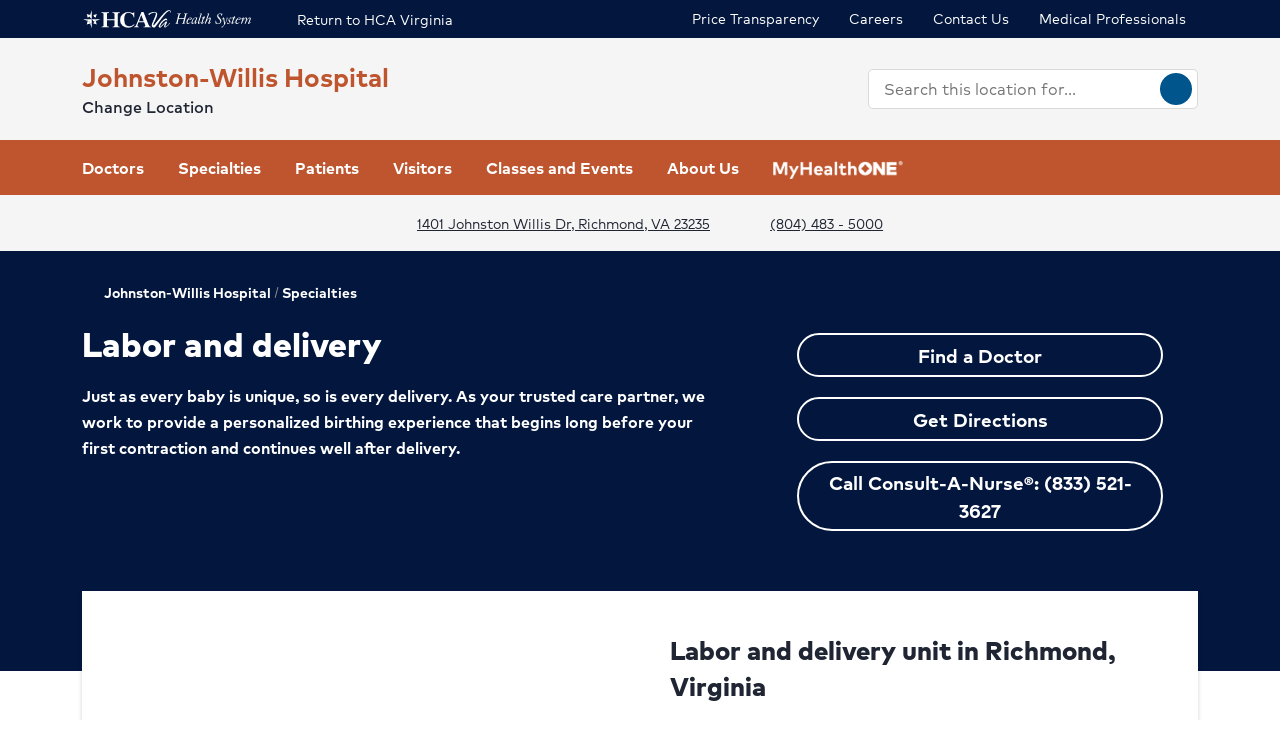

--- FILE ---
content_type: text/html; charset=utf-8
request_url: https://www.hcavirginia.com/locations/johnston-willis-hospital/specialties/womens-care/labor-and-delivery
body_size: 53261
content:
<!doctype html><html lang="en-US"><head><title data-react-helmet="true">Birthing Center in Richmond, VA | Johnston-Willis Hospital</title><meta data-react-helmet="true" name="description" content="Our labor and delivery unit offers high-risk pregnancy care, maternity classes and options for both low-interventional and medically-assisted births."/><meta data-react-helmet="true" name="robots" content="follow, index"/><meta data-react-helmet="true" property="og:title" content="Birthing Center in Richmond, VA | Johnston-Willis Hospital"/><meta data-react-helmet="true" property="og:description" content="Our labor and delivery unit offers high-risk pregnancy care, maternity classes and options for both low-interventional and medically-assisted births."/><meta data-react-helmet="true" property="og:url" content="https://www.hcavirginia.com/locations/johnston-willis-hospital/specialties/womens-care/labor-and-delivery"/><meta data-react-helmet="true" property="og:type" content="Website"/><meta data-react-helmet="true" property="og:site_name" content="Johnston-Willis Hospital"/><meta data-react-helmet="true" name="VirtualFolder" content="/"/><meta data-react-helmet="true" content="xl5ABzSCobdoZQAEc0enXjU7JbHbx97gwf6dZjQ74XI" name="google-site-verification"/><script type="text/javascript" src="/ruxitagentjs_ICANQVfqru_10325251103172537.js" data-dtconfig="rid=RID_969331899|rpid=-168293519|domain=dpx-xsf-app-va-hosp-eastus2-prod.azurewebsites.net|reportUrl=/rb_bf28165iqg|app=2f352f9c185680e8|owasp=1|featureHash=ICANQVfqru|msl=153600|nsfnv=1|rdnt=1|uxrgce=1|cuc=yaqv3i4i|srms=2,2,1,|mel=100000|lastModification=1763588448603|tp=500,50,0|srbbv=2|agentUri=/ruxitagentjs_ICANQVfqru_10325251103172537.js"></script><link data-react-helmet="true" rel="canonical" href="https://www.hcavirginia.com/locations/johnston-willis-hospital/specialties/womens-care/labor-and-delivery"/><link data-react-helmet="true" rel="shortcut icon" href="https://www.hcadam.com/api/public/content/2b5ccc9bfcf2491085d2c36a4e85dd24?v=8cb3d649" type="image/x-icon"/><script data-react-helmet="true" type="application/ld+json">{"medicalSpecialty":["inpatient-outpatient","Emergency care","Urology","Physical therapy and rehabilitation","Spine care","Surgery","Women's care","Oncology","Neurological care","Orthopedic care","Gastroenterology","Occupational therapy","Neurological rehabilitation","Gynecologic surgery","Breast health","Midwifery","Minimally invasive surgery","Gynecology","High-risk pregnancy","Labor and delivery","Prenatal care","Breast cancer","Cancer support","Radiation therapy","Lung cancer","Gynecologic cancer","Blood cancer","Prostate cancer","Brain cancer","Stroke","Foot and ankle care","Knee replacement","Hip replacement","Sports medicine","Joint care","Shoulder replacement"],"openingHours":["Su 00:00-23:59","Mo 00:00-23:59","Tu 00:00-23:59","We 00:00-23:59","Th 00:00-23:59","Fr 00:00-23:59","Sa 00:00-23:59"],"areaServed":[{"@type":"GeoCircle","geoMidpoint":{"@type":"GeoCoordinates","latitude":37.5110146,"longitude":-77.5942395},"geoRadius":10000},{"@type":"City","name":"Richmond"}],"brand":"","legalName":"JOHNSTON-WILLIS HOSPITAL","parentOrganization":{"@type":"Organization","name":"","sameAs":""},"contactPoint":[{"@type":"ContactPoint","telephone":"(804) 483 - 5000","contactType":"Main"}],"address":{"@type":"PostalAddress","addressLocality":"Richmond","addressRegion":"VA","postalCode":"23235","streetAddress":"1401 Johnston Willis Dr "},"logo":{"url":"https://www.hcadam.com/api/public/content/9becfcfee60a4366b96a8674efd672e7?v=3491aa00","@type":"ImageObject"},"@context":"https://schema.org","@type":"Hospital","description":"Johnston-Willis Hospital provides a wide range of advanced medical care for you, your family and your community. We invite you to explore our healthcare services including cardiology, neurology and emergency care.","name":"Johnston-Willis Hospital","sameAs":"https://www.hcavirginia.com/locations/johnston-willis-hospital"}</script><script data-react-helmet="true" src="https://core.secure.ehc.com/util/celebrus.js"></script><meta charset="utf-8"/><meta name="viewport" content="width=device-width,initial-scale=1,shrink-to-fit=no"/><meta name="theme-color" content="#000000"/><link rel="shortcut icon" href="/dist/virginia-hospitals/favicon.ico" data-react-helmet="true"/><link href="/dist/virginia-hospitals/static/css/neutron.96c5c00c.chunk.css" rel="stylesheet"><link href="/dist/virginia-hospitals/static/css/43.d3c3e39c.chunk.css" rel="stylesheet"><link href="/dist/virginia-hospitals/static/css/main.9ca933ae.chunk.css" rel="stylesheet"><style data-styled="true" data-styled-version="5.2.1">.eIjdsh i{font-size:large;margin-top:-2px;}/*!sc*/
data-styled.g1[id="sgv10r-0"]{content:"eIjdsh,"}/*!sc*/
.fSWHQM{margin-right:0.15em;}/*!sc*/
data-styled.g2[id="sgv10r-1"]{content:"fSWHQM,"}/*!sc*/
.gQkMDz{margin-left:0.15em;}/*!sc*/
data-styled.g3[id="sgv10r-2"]{content:"gQkMDz,"}/*!sc*/
.bGjwUx[target='_blank']:after{content:none;}/*!sc*/
data-styled.g4[id="sc-1dq6yg0-0"]{content:"bGjwUx,"}/*!sc*/
.bInexc[target='_blank']:after{content:none;}/*!sc*/
data-styled.g5[id="sc-1dq6yg0-1"]{content:"bInexc,"}/*!sc*/
.bxwXyK{line-height:22px;}/*!sc*/
.bxwXyK.sky-blue{border:2px solid #0077B5;background-color:#0077B5;border-radius:20px;color:#ffffff;width:auto;}/*!sc*/
.bxwXyK.sky-blue-outline{border:2px solid #0077B5;color:#0077B5;border-radius:20px;width:auto;}/*!sc*/
@media(max-width:calc(576px - 1px)){.bxwXyK{width:100%;}}/*!sc*/
.cRaaIz{line-height:22px;}/*!sc*/
.cRaaIz.sky-blue{border:2px solid #0077B5;background-color:#0077B5;border-radius:20px;color:#ffffff;width:auto;}/*!sc*/
.cRaaIz.sky-blue-outline{border:2px solid #0077B5;color:#0077B5;border-radius:20px;width:auto;}/*!sc*/
@media (min-width:576px){.cRaaIz{padding-left:40px;padding-right:40px;}}/*!sc*/
@media(max-width:calc(576px - 1px)){.cRaaIz{width:100%;}}/*!sc*/
data-styled.g7[id="sc-16svj4v-0"]{content:"bxwXyK,cRaaIz,"}/*!sc*/
.fzKBCx{text-align:center;line-height:normal;}/*!sc*/
data-styled.g8[id="sc-15v4scr-0"]{content:"fzKBCx,"}/*!sc*/
.huQdtl{border-bottom:1px solid transparent;}/*!sc*/
data-styled.g9[id="sc-4wiocb-0"]{content:"huQdtl,"}/*!sc*/
.iVoFOM{font-family:HCA-Mark-Medium,sans-serif;font-size:1rem;line-height:26px;-webkit-text-decoration:none;text-decoration:none;}/*!sc*/
.iVoFOM:hover,.iVoFOM:focus{-webkit-text-decoration:none;text-decoration:none;}/*!sc*/
.iVoFOM:hover .sc-4wiocb-0,.iVoFOM:focus .sc-4wiocb-0{border-bottom-color:currentColor;}/*!sc*/
.kkYKNc{font-family:HCA-Mark-Medium,sans-serif;font-size:1rem;line-height:26px;-webkit-text-decoration:underline;text-decoration:underline;}/*!sc*/
data-styled.g10[id="sc-4wiocb-1"]{content:"iVoFOM,kkYKNc,"}/*!sc*/
.dqPoix{vertical-align:middle;}/*!sc*/
.dqPoix:after{content:'arrow_left';}/*!sc*/
.hDlNSO{vertical-align:middle;}/*!sc*/
.hDlNSO:after{content:'arrow_drop_down';}/*!sc*/
.btyeBI{vertical-align:middle;}/*!sc*/
.btyeBI:after{content:'keyboard_arrow_right';}/*!sc*/
.fbZA-Da{vertical-align:middle;}/*!sc*/
.fbZA-Da:after{content:'search';}/*!sc*/
.euqMUH{vertical-align:middle;}/*!sc*/
.euqMUH:after{content:'menu';}/*!sc*/
.dzcWzv{vertical-align:middle;}/*!sc*/
.dzcWzv:after{content:'location_on';}/*!sc*/
.hVJXbY{vertical-align:middle;}/*!sc*/
.hVJXbY:after{content:'phone';}/*!sc*/
.domOMn{vertical-align:middle;}/*!sc*/
.domOMn:after{content:'home';}/*!sc*/
.dHnnHy{vertical-align:middle;}/*!sc*/
.bcfhVS{vertical-align:middle;}/*!sc*/
.bcfhVS:after{content:'play_arrow';}/*!sc*/
.ecHmpA{vertical-align:middle;}/*!sc*/
.ecHmpA:after{content:'email';}/*!sc*/
data-styled.g13[id="igooal-0"]{content:"dqPoix,hDlNSO,btyeBI,fbZA-Da,euqMUH,dzcWzv,hVJXbY,domOMn,dHnnHy,bcfhVS,ecHmpA,"}/*!sc*/
.cEGoYw{background:transparent;border:0 none;cursor:pointer;padding:0;}/*!sc*/
data-styled.g14[id="i1yhtm-0"]{content:"cEGoYw,"}/*!sc*/
.dhfMAu{overflow-y:auto;}/*!sc*/
data-styled.g17[id="z11enc-0"]{content:"dhfMAu,"}/*!sc*/
.cDNOYw .hca-modal__overlay{background:rgba(0,0,0,0.25);bottom:0;left:0;opacity:0;position:fixed;right:0;top:0;z-index:99998;}/*!sc*/
@media (prefers-reduced-motion:no-preference){.cDNOYw .hca-modal__overlay{-webkit-transition:opacity 200ms ease-in-out;transition:opacity 200ms ease-in-out;}}/*!sc*/
@media (prefers-reduced-motion:reduce){.cDNOYw .hca-modal__overlay{-webkit-transition-property:none;transition-property:none;}}/*!sc*/
.cDNOYw .ReactModal__Overlay--after-open{opacity:1;}/*!sc*/
.cDNOYw .ReactModal__Overlay--before-close{opacity:0;}/*!sc*/
.cDNOYw .hca-modal{border:1px solid rgba(0,0,0,0.2);left:50%;max-height:100%;outline:none;position:absolute;top:50%;-webkit-transform:translate(-50%,-50%);-ms-transform:translate(-50%,-50%);transform:translate(-50%,-50%);z-index:99999;min-height:300px;width:850px;}/*!sc*/
.cDNOYw .hca-modal{height:100%;width:100%;}/*!sc*/
data-styled.g18[id="kn7sg8-0"]{content:"cDNOYw,"}/*!sc*/
.jwLSaM .ReactModal__Content{height:auto;width:75%;}/*!sc*/
@media (max-width:768px){.jwLSaM .ReactModal__Content{width:100%;}}/*!sc*/
.jwLSaM .ReactModal__Content button{right:10px;top:15px;}/*!sc*/
data-styled.g19[id="sc-4h2u9w-0"]{content:"jwLSaM,"}/*!sc*/
*[class*='icon-'],.material-icons,.hca-accordion__trigger:after{max-width:1.5rem !important;overflow:hidden !important;opacity:0 !important;}/*!sc*/
data-styled.g25[id="sc-global-gWmEJC1"]{content:"sc-global-gWmEJC1,"}/*!sc*/
.dvtjjU{margin-left:auto;margin-right:auto;text-align:center;}/*!sc*/
.dvtjjU:empty{display:none;}/*!sc*/
@media(min-width:992px){.dvtjjU{margin-bottom:50px;}}/*!sc*/
@media(max-width:calc(992px - 1px)){.dvtjjU{margin-bottom:30px;}}/*!sc*/
data-styled.g26[id="sc-1xsn7p2-0"]{content:"dvtjjU,"}/*!sc*/
.hDATjU{font-family:HCA-Mark-Bold,sans-serif;font-size:1.625rem;line-height:36px;margin-bottom:10px;}/*!sc*/
data-styled.g28[id="sc-1xsn7p2-2"]{content:"hDATjU,"}/*!sc*/
.ciLQcV{padding:0;}/*!sc*/
data-styled.g31[id="sc-1xsn7p2-5"]{content:"ciLQcV,"}/*!sc*/
.fqUkkY{font-family:HCA-Mark,sans-serif;font-size:1rem;line-height:26px;}/*!sc*/
data-styled.g32[id="sc-1xsn7p2-6"]{content:"fqUkkY,"}/*!sc*/
@media(min-width:992px){.gzcfci{margin-top:-110px;}}/*!sc*/
@media(max-width:calc(992px - 1px)){.gzcfci{margin-top:-100px;}}/*!sc*/
.gzcfci .featured-specialties-block .section-title-header,.gzcfci .featured-specialties-block .section-title-description{color:white;}/*!sc*/
@media(min-width:992px){.gzcfci > * + *{margin-top:70px;}}/*!sc*/
@media(max-width:calc(992px - 1px)){.gzcfci > * + *{margin-top:30px;}}/*!sc*/
@media(min-width:992px){.hYcFfr > * + *{margin-top:70px;}}/*!sc*/
@media(max-width:calc(992px - 1px)){.hYcFfr > * + *{margin-top:30px;}}/*!sc*/
data-styled.g33[id="sc-1fyypxs-0"]{content:"gzcfci,hYcFfr,"}/*!sc*/
.klOa-dl{background-color:#ffffff;position:relative;border-bottom:1px solid #d9d9d6;}/*!sc*/
.klOa-dl:empty{display:none;}/*!sc*/
@media(min-width:992px){.klOa-dl{padding:30px 0;}}/*!sc*/
@media(max-width:calc(992px - 1px)){.klOa-dl{padding:40px 0;}}/*!sc*/
.dYQnkk{background-color:var(--neu-gray-0);position:relative;}/*!sc*/
.dYQnkk:empty{display:none;}/*!sc*/
@media(min-width:992px){.dYQnkk{padding:30px 0;}}/*!sc*/
@media(max-width:calc(992px - 1px)){.dYQnkk{padding:40px 0;}}/*!sc*/
.eTQPQI{position:relative;}/*!sc*/
.eTQPQI:empty{display:none;}/*!sc*/
@media(min-width:992px){.eTQPQI{padding:30px 0;}}/*!sc*/
@media(max-width:calc(992px - 1px)){.eTQPQI{padding:40px 0;}}/*!sc*/
.fQqYoz{position:relative;}/*!sc*/
.fQqYoz:empty{display:none;}/*!sc*/
.gGPtdx{background-color:var(--neu-gray-0);position:relative;border-bottom:1px solid #d9d9d6;}/*!sc*/
.gGPtdx:empty{display:none;}/*!sc*/
@media(min-width:992px){.gGPtdx{padding:30px 0;}}/*!sc*/
@media(max-width:calc(992px - 1px)){.gGPtdx{padding:40px 0;}}/*!sc*/
data-styled.g34[id="sc-1fyypxs-1"]{content:"klOa-dl,dYQnkk,eTQPQI,fQqYoz,gGPtdx,"}/*!sc*/
.rtvkg{height:auto;max-width:100%;}/*!sc*/
data-styled.g37[id="f7fox0-0"]{content:"rtvkg,"}/*!sc*/
@media(min-width:992px){.hUdVWC{display:-webkit-box;display:-webkit-flex;display:-ms-flexbox;display:flex;}.hUdVWC > * + *{margin-left:20px;}}/*!sc*/
@media(max-width:calc(992px - 1px)){.hUdVWC > *{display:-webkit-box;display:-webkit-flex;display:-ms-flexbox;display:flex;}.hUdVWC > * + *{margin-top:20px;}}/*!sc*/
@media(max-width:calc(992px - 1px)),@media(min-width:768px){.hUdVWC.centered{display:-webkit-inline-box;display:-webkit-inline-flex;display:-ms-inline-flexbox;display:inline-flex;-webkit-flex-direction:column;-ms-flex-direction:column;flex-direction:column;-webkit-align-items:center;-webkit-box-align:center;-ms-flex-align:center;align-items:center;width:100%;-webkit-box-pack:center;-webkit-justify-content:center;-ms-flex-pack:center;justify-content:center;}}/*!sc*/
.fBkYjO > *{display:-webkit-box;display:-webkit-flex;display:-ms-flexbox;display:flex;}/*!sc*/
.fBkYjO > * + *{margin-top:20px;}/*!sc*/
@media(max-width:calc(992px - 1px)),@media(min-width:768px){.fBkYjO.centered{display:-webkit-inline-box;display:-webkit-inline-flex;display:-ms-inline-flexbox;display:inline-flex;-webkit-flex-direction:column;-ms-flex-direction:column;flex-direction:column;-webkit-align-items:center;-webkit-box-align:center;-ms-flex-align:center;align-items:center;width:100%;-webkit-box-pack:center;-webkit-justify-content:center;-ms-flex-pack:center;justify-content:center;}}/*!sc*/
data-styled.g38[id="sc-6rte1z-0"]{content:"hUdVWC,fBkYjO,"}/*!sc*/
.kJvkjT{color:#1f2532;font-family:HCA-Mark,sans-serif;font-size:1rem;line-height:26px;}/*!sc*/
.kJvkjT > *:last-child{margin-bottom:0;}/*!sc*/
.kJvkjT strong,.kJvkjT b{font-family:HCA-Mark-Bold,sans-serif;font-weight:normal;}/*!sc*/
.kJvkjT h1{margin-bottom:30px;font-family:HCA-Mark-Heavy,sans-serif;font-size:2.875rem;line-height:65px;}/*!sc*/
.kJvkjT h2,.kJvkjT h3,.kJvkjT h4,.kJvkjT h5,.kJvkjT h6{margin-bottom:20px;}/*!sc*/
.kJvkjT h2{font-family:HCA-Mark-Heavy,sans-serif;font-size:2.875rem;line-height:40px;}/*!sc*/
.kJvkjT h3{font-family:HCA-Mark-Heavy,sans-serif;font-size:2.125rem;line-height:40px;}/*!sc*/
.kJvkjT h4{font-family:HCA-Mark-Heavy,sans-serif;font-size:1.625rem;line-height:36px;}/*!sc*/
.kJvkjT h5{font-family:HCA-Mark-Heavy,sans-serif;font-size:1.375rem;line-height:32px;}/*!sc*/
.kJvkjT h6{font-family:HCA-Mark-Bold,sans-serif;font-size:1.125rem;line-height:27px;}/*!sc*/
.kJvkjT p{font-family:HCA-Mark,sans-serif;font-size:1rem;line-height:26px;margin-bottom:20px;}/*!sc*/
.kJvkjT p:empty{display:none;}/*!sc*/
.kJvkjT a:not(.neu-button){font-family:HCA-Mark-Medium,sans-serif;font-size:1rem;line-height:26px;color:var(--neu-blue);-webkit-text-decoration:underline;text-decoration:underline;}/*!sc*/
.kJvkjT a:not(.neu-button):not(.neu-button){border-color:currentColor;}/*!sc*/
.kJvkjT a:not(.neu-button):hover{color:var(--neu-blue-80);}/*!sc*/
.kJvkjT a:not(.neu-button):focus{-webkit-text-decoration:underline;text-decoration:underline;border:2px solid currentColor;}/*!sc*/
.kJvkjT ul{list-style:none;}/*!sc*/
.kJvkjT ul li{padding-left:20px;position:relative;}/*!sc*/
.kJvkjT ul li:before{color:#BE552E;content:'•';font-size:1.5rem;left:0;position:absolute;top:-1.5px;}/*!sc*/
.kJvkjT ol{list-style-position:inside;}/*!sc*/
.kJvkjT ul,.kJvkjT ol{list-style-position:inside;margin:0 0 20px;}/*!sc*/
.kJvkjT ul > li,.kJvkjT ol > li{font-family:HCA-Mark,sans-serif;font-size:1rem;line-height:26px;}/*!sc*/
.kJvkjT ul > li + li,.kJvkjT ol > li + li{margin-top:15px;}/*!sc*/
@media(max-width:calc(992px - 1px)){.kJvkjT ul > li + li,.kJvkjT ol > li + li{margin-top:20px;}}/*!sc*/
.kJvkjT address{font-style:normal;}/*!sc*/
.kJvkjT figure{margin:0 0 20px;}/*!sc*/
.kJvkjT figcaption{display:block;padding-top:5px;}/*!sc*/
.kJvkjT figcaption .text-small{line-height:22px;}/*!sc*/
.kJvkjT img{height:auto;max-width:100%;}/*!sc*/
@media(max-width:calc(992px - 1px)){.kJvkjT img{display:block;margin-bottom:30px;width:100%;}.kJvkjT img + figcaption{margin-top:-30px;margin-bottom:30px;}}/*!sc*/
.kJvkjT .text-center{text-align:center;}/*!sc*/
.kJvkjT .text-right{text-align:right;}/*!sc*/
.kJvkjT .uppercase{text-transform:uppercase;}/*!sc*/
.kJvkjT .text-tiny{font-size:0.75rem;}/*!sc*/
.kJvkjT .text-small{font-size:0.875rem;}/*!sc*/
.kJvkjT .text-big{font-size:1.25rem;}/*!sc*/
.kJvkjT .text-huge{font-size:1.625rem;}/*!sc*/
.kJvkjT .marker-red{background-color:#f44336;}/*!sc*/
.kJvkjT .pen-red{color:#e71313;background-color:transparent;}/*!sc*/
.kJvkjT .marker-pink{background-color:#fc7899;}/*!sc*/
.kJvkjT .pen-pink{color:#e91e63;}/*!sc*/
.kJvkjT .marker-purple{background-color:#9c27b0;}/*!sc*/
.kJvkjT .pen-purple{color:#9c27b0;}/*!sc*/
.kJvkjT .marker-deep-purple{background-color:#673ab7;}/*!sc*/
.kJvkjT .pen-deep-purple{color:#673ab7;}/*!sc*/
.kJvkjT .marker-indigo{background-color:#3f51b5;}/*!sc*/
.kJvkjT .pen-indigo{color:#3f51b5;}/*!sc*/
.kJvkjT .marker-blue{background-color:#72ccfd;}/*!sc*/
.kJvkjT .pen-blue{color:#2196f3;}/*!sc*/
.kJvkjT .marker-light-blue{background-color:#03a9f4;}/*!sc*/
.kJvkjT .pen-light-blue{color:#03a9f4;}/*!sc*/
.kJvkjT .marker-cyan{background-color:#00bcd4;}/*!sc*/
.kJvkjT .pen-cyan{color:#00bcd4;}/*!sc*/
.kJvkjT .marker-teal{background-color:#009688;}/*!sc*/
.kJvkjT .pen-teal{color:#009688;}/*!sc*/
.kJvkjT .marker-green{background-color:#62f962;}/*!sc*/
.kJvkjT .pen-green{color:#128a00;background-color:transparent;}/*!sc*/
.kJvkjT .marker-light-green{background-color:#8bc34a;}/*!sc*/
.kJvkjT .pen-light-green{color:#8bc34a;}/*!sc*/
.kJvkjT .marker-lime{background-color:#c0ca33;}/*!sc*/
.kJvkjT .pen-lime{color:#c0ca33;}/*!sc*/
.kJvkjT .marker-yellow{background-color:#fdfd77;}/*!sc*/
.kJvkjT .pen-yellow{color:#fdd835;}/*!sc*/
.kJvkjT .marker-amber{background-color:#ffc107;}/*!sc*/
.kJvkjT .pen-amber{color:#ffc107;}/*!sc*/
.kJvkjT .marker-orange{background-color:#ff9800;}/*!sc*/
.kJvkjT .pen-orange{color:#ff9800;}/*!sc*/
.kJvkjT .marker-deep-orange{background-color:#ff5722;}/*!sc*/
.kJvkjT .pen-deep-orange{color:#ff5722;}/*!sc*/
.kJvkjT .marker-blue-gray{background-color:#607d8b;}/*!sc*/
.kJvkjT .pen-blue-gray{color:#607d8b;}/*!sc*/
.kJvkjT .marker-brown{background-color:#795548;}/*!sc*/
.kJvkjT .pen-brown{color:#795548;}/*!sc*/
.kJvkjT .marker-gray{background-color:rgba(0,0,0,0.38);}/*!sc*/
.kJvkjT .pen-gray{color:rgba(0,0,0,0.38);}/*!sc*/
.kJvkjT .marker-light-gray{background-color:rgba(0,0,0,0.12);}/*!sc*/
.kJvkjT .marker-black{background-color:rgba(0,0,0,0.87);}/*!sc*/
.kJvkjT .pen-black{color:rgba(0,0,0,0.87);}/*!sc*/
.kJvkjT .marker-white{background-color:rgba(0,0,0,0.12);}/*!sc*/
.kJvkjT .pen-white{color:rgba(0,0,0,0.12);}/*!sc*/
data-styled.g51[id="sc-1vb89n4-0"]{content:"kJvkjT,"}/*!sc*/
.jvanSV{font-family:HCA-Mark-Bold,sans-serif;white-space:nowrap;}/*!sc*/
.jvanSV .sc-4wiocb-0{white-space:normal;}/*!sc*/
data-styled.g77[id="sc-17tcd8q-0"]{content:"jvanSV,"}/*!sc*/
.btAtCC{-webkit-align-items:center;-webkit-box-align:center;-ms-flex-align:center;align-items:center;background-color:#ffffff;color:#00558c;border-radius:50%;display:-webkit-inline-box;display:-webkit-inline-flex;display:-ms-inline-flexbox;display:inline-flex;height:40px;-webkit-box-pack:center;-webkit-justify-content:center;-ms-flex-pack:center;justify-content:center;-webkit-text-decoration:none;text-decoration:none;width:40px;}/*!sc*/
.btAtCC:hover,.btAtCC:focus{background-color:rgba(255,255,255,0.9);}/*!sc*/
data-styled.g108[id="ivmnfp-0"]{content:"btAtCC,"}/*!sc*/
.dTzCwS .ljl4zl-0{-webkit-transform:translateY(-50%);-ms-transform:translateY(-50%);transform:translateY(-50%);}/*!sc*/
data-styled.g121[id="ejb4ww-0"]{content:"dTzCwS,"}/*!sc*/
.ljPByT{color:#1f2532;font-family:HCA-Mark,sans-serif;font-size:0.875rem;line-height:22px;margin-bottom:5px;border:0;-webkit-clip:rect(0,0,0,0);clip:rect(0,0,0,0);height:1px;margin:-1px;overflow:hidden;padding:0;position:absolute;width:1px;}/*!sc*/
.knPSLe{color:#1f2532;font-family:HCA-Mark,sans-serif;font-size:0.875rem;line-height:22px;margin-bottom:5px;display:block;}/*!sc*/
data-styled.g122[id="ejb4ww-1"]{content:"ljPByT,knPSLe,"}/*!sc*/
.bSEezw{display:inline-block;position:relative;}/*!sc*/
.bSEezw .neu-dropdown__content{margin-top:0 !important;-webkit-transition:none;transition:none;}/*!sc*/
data-styled.g137[id="jnhiml-0"]{content:"bSEezw,"}/*!sc*/
.cDnmEq{background-color:#d9d9d6;border:none;display:block;width:0.0625rem;height:100%;margin:0 20px;}/*!sc*/
.ZvhOb{background-color:#d9d9d6;border:none;display:block;height:0.0625rem;margin:20px 0;}/*!sc*/
data-styled.g139[id="sc-1wd0p2u-0"]{content:"cDnmEq,ZvhOb,"}/*!sc*/
.hxuBzF{background-color:#ed8b00;color:#1f1f1f;height:45px;width:45px;border-radius:50%;position:absolute;display:-webkit-box;display:-webkit-flex;display:-ms-flexbox;display:flex;-webkit-align-items:center;-webkit-box-align:center;-ms-flex-align:center;align-items:center;-webkit-box-pack:center;-webkit-justify-content:center;-ms-flex-pack:center;justify-content:center;z-index:1000;cursor:pointer;padding:0;border:none;box-shadow:0px 2px 4px 0px rgba(31,37,50,0.2);}/*!sc*/
.hxuBzF:focus{background-color:#ed8b00;}/*!sc*/
data-styled.g166[id="sc-19l5anx-0"]{content:"hxuBzF,"}/*!sc*/
.cxVete{top:50%;}/*!sc*/
@media(max-width:calc(992px - 1px)){.cxVete{top:40%;}}/*!sc*/
data-styled.g167[id="sc-19l5anx-1"]{content:"cxVete,"}/*!sc*/
.cnpYFW{right:undefined;}/*!sc*/
@media(max-width:calc(992px - 1px)){.cnpYFW{right:-10px;}}/*!sc*/
@media(min-width:576px) and (max-width:calc(768px - 1px)){.cnpYFW{right:NaN;}}/*!sc*/
@media(min-width:768px) and (max-width:calc(992px - 1px)){.cnpYFW{right:NaN;}}/*!sc*/
@media(min-width:992px) and (max-width:calc(1200px - 1px)){.cnpYFW{right:15px;}}/*!sc*/
@media(min-width:1200px){.cnpYFW{right:93px;}}/*!sc*/
data-styled.g168[id="sc-19l5anx-2"]{content:"cnpYFW,"}/*!sc*/
.UpiqC{margin-bottom:10px;margin-top:10px;}/*!sc*/
.UpiqC .slick-slide{display:-webkit-box;display:-webkit-flex;display:-ms-flexbox;display:flex;-webkit-flex-direction:column;-ms-flex-direction:column;flex-direction:column;-webkit-align-items:center;-webkit-box-align:center;-ms-flex-align:center;align-items:center;}/*!sc*/
.UpiqC .slick-current div > img{border:3px solid #BE552E;background-color:#BE552E;}/*!sc*/
@media(max-width:calc(992px - 1px)){.UpiqC .slick-slider{display:none;}.UpiqC .slick-slider.slick-initialized{display:block;}}/*!sc*/
data-styled.g174[id="kd2zek-0"]{content:"UpiqC,"}/*!sc*/
.gsoywM .slider{margin-top:-15px;margin-bottom:-15px;}/*!sc*/
.gsoywM .slider > [class*='col-']{margin-top:15px;margin-bottom:15px;}/*!sc*/
.gsoywM .carousel-dots .slick-active button{border:2px solid #BE552E;background-color:#BE552E;}/*!sc*/
.gsoywM .carousel-dots li button{background-color:#bcbcbc;}/*!sc*/
@media(min-width:992px){.gsoywM .slick-slider{display:none;}}/*!sc*/
@media(max-width:calc(992px - 1px)){.gsoywM .slick-list{height:auto !important;margin:-10px;}.gsoywM .slick-track{display:-webkit-box;display:-webkit-flex;display:-ms-flexbox;display:flex;}.gsoywM .slick-slide{height:inherit;}.gsoywM .slick-slide > div{padding:0px;}.gsoywM .slick-slide > div,.gsoywM .slick-slide [class*='col-']{height:100%;width:100%;}}/*!sc*/
data-styled.g176[id="wog00h-0"]{content:"gsoywM,"}/*!sc*/
@media(max-width:calc(992px - 1px)){.MnhbK{display:none;}}/*!sc*/
data-styled.g179[id="wog00h-3"]{content:"MnhbK,"}/*!sc*/
.esesnB{color:#ffffff;word-wrap:break-word;position:relative;z-index:500;padding:70px;}/*!sc*/
@media(min-width:992px){.esesnB{max-width:calc((1140px / 2) + 70px + 15px);}}/*!sc*/
@media(max-width:calc(992px - 1px)){.esesnB{margin:0;padding:30px 15px;}}/*!sc*/
data-styled.g181[id="sc-5i2bgc-0"]{content:"esesnB,"}/*!sc*/
.gkqsyL{color:#BE552E;display:block;}/*!sc*/
@media(min-width:992px){.gkqsyL{font-family:HCA-Mark-Bold,sans-serif;font-size:1.625rem;line-height:36px;}}/*!sc*/
@media(max-width:calc(992px - 1px)){.gkqsyL{font-family:HCA-Mark-Bold,sans-serif;font-size:1.125rem;line-height:27px;text-align:center;}}/*!sc*/
data-styled.g224[id="n63fpj-0"]{content:"gkqsyL,"}/*!sc*/
.cNsOvm{padding:25px;}/*!sc*/
data-styled.g225[id="sc-13yxict-0"]{content:"cNsOvm,"}/*!sc*/
.fEEpBN{font-family:HCA-Mark-Bold,sans-serif;font-size:0.875rem;line-height:22px;}/*!sc*/
@media(max-width:calc(992px - 1px)){.fEEpBN{margin-bottom:25px;text-align:center;}}/*!sc*/
data-styled.g226[id="sc-13yxict-1"]{content:"fEEpBN,"}/*!sc*/
.fsphvF{list-style:none;margin:0;text-align:center;}/*!sc*/
.fsphvF li{display:inline-block;}/*!sc*/
.fsphvF li + li:before{content:'|';display:inline-block;margin:0 5px;color:#d9d9d6;}/*!sc*/
@media(min-width:992px){.fsphvF:not(.footer__links){text-align:right;}}/*!sc*/
data-styled.g227[id="sc-13yxict-2"]{content:"fsphvF,"}/*!sc*/
.cLWmso{font-family:HCA-Mark,sans-serif;font-size:0.875rem;line-height:26px;}/*!sc*/
.cLWmso:hover,.cLWmso:focus,.cLWmso:active{background-color:transparent;}/*!sc*/
data-styled.g228[id="sc-13yxict-3"]{content:"cLWmso,"}/*!sc*/
.bWcRmX{font-family:HCA-Mark,sans-serif;font-size:0.875rem;line-height:26px;padding:0;min-width:auto;min-height:auto;display:inline;-webkit-text-decoration:none;text-decoration:none;}/*!sc*/
.bWcRmX span{border-bottom:1px solid transparent;}/*!sc*/
.bWcRmX:hover,.bWcRmX:focus,.bWcRmX:active{background-color:transparent;}/*!sc*/
.bWcRmX:hover span,.bWcRmX:focus span,.bWcRmX:active span{border-bottom-color:currentColor;}/*!sc*/
data-styled.g229[id="sc-13yxict-4"]{content:"bWcRmX,"}/*!sc*/
.ftKrBm{max-width:205px;}/*!sc*/
@media(max-width:calc(992px - 1px)){.ftKrBm{margin:0 auto;}}/*!sc*/
data-styled.g230[id="sc-13yxict-5"]{content:"ftKrBm,"}/*!sc*/
.kxaesX{margin-left:25px;}/*!sc*/
@media(max-width:calc(992px - 1px)){.kxaesX{margin-top:30px;}}/*!sc*/
data-styled.g231[id="sc-13yxict-6"]{content:"kxaesX,"}/*!sc*/
.cANnwB{color:#992902;font-family:HCA-Mark-Bold,sans-serif;font-size:1.375rem;line-height:32px;}/*!sc*/
data-styled.g234[id="sc-13yxict-9"]{content:"cANnwB,"}/*!sc*/
.jbRfLd{border-bottom:1px solid #d9d9d6;padding:40px 0;}/*!sc*/
@media(max-width:calc(992px - 1px)){.jbRfLd{text-align:center;}}/*!sc*/
data-styled.g235[id="sc-13yxict-10"]{content:"jbRfLd,"}/*!sc*/
@media(min-width:992px){.dBrVbO > [class*='col-lg']:first-child{padding-right:30px;}.dBrVbO > [class*='col-lg']:last-child{padding-left:30px;}}/*!sc*/
data-styled.g236[id="sc-13yxict-11"]{content:"dBrVbO,"}/*!sc*/
.jGKHpp{font-family:HCA-Mark-Heavy,sans-serif;font-size:1.375rem;line-height:32px;color:#ffffff;margin-bottom:10px;text-align:center;}/*!sc*/
data-styled.g237[id="sc-13yxict-12"]{content:"jGKHpp,"}/*!sc*/
.fBIFDY{margin:-5px -10px;}/*!sc*/
@media(min-width:576px) and (max-width:calc(768px - 1px)){.fBIFDY{margin-left:auto;margin-right:auto;max-width:280px;-webkit-flex-wrap:wrap;-ms-flex-wrap:wrap;flex-wrap:wrap;}}/*!sc*/
@media(max-width:calc(576px - 1px)){.fBIFDY{margin-left:auto;margin-right:auto;max-width:280px;-webkit-flex-wrap:wrap;-ms-flex-wrap:wrap;flex-wrap:wrap;}}/*!sc*/
data-styled.g238[id="sc-13yxict-13"]{content:"fBIFDY,"}/*!sc*/
.eGFpr{margin:5px 10px;}/*!sc*/
data-styled.g239[id="sc-13yxict-14"]{content:"eGFpr,"}/*!sc*/
.bLGTuA{margin:0 auto;max-width:320px;}/*!sc*/
data-styled.g240[id="sc-13yxict-15"]{content:"bLGTuA,"}/*!sc*/
.bxkscN{font-family:HCA-Mark-Heavy,sans-serif;font-size:1.375rem;line-height:32px;color:#ffffff;margin-bottom:10px;text-align:center;}/*!sc*/
data-styled.g241[id="sc-13yxict-16"]{content:"bxkscN,"}/*!sc*/
@media print{.hBQULu{display:none !important;}}/*!sc*/
data-styled.g242[id="sc-13yxict-17"]{content:"hBQULu,"}/*!sc*/
.pPCrI{display:inline-block;max-height:56px;max-width:300px;width:auto;}/*!sc*/
.pPCrI:focus{outline:1px solid #03173e;outline-offset:2px;}/*!sc*/
data-styled.g243[id="sc-13yxict-18"]{content:"pPCrI,"}/*!sc*/
.hceiNV{background-color:#BE552E;}/*!sc*/
@media(min-width:992px){.hceiNV{padding:50px 0;}}/*!sc*/
@media(max-width:calc(992px - 1px)){.hceiNV{padding:40px 0;}}/*!sc*/
data-styled.g244[id="sc-13yxict-19"]{content:"hceiNV,"}/*!sc*/
.jFzYDI{margin:30px auto;max-width:130px;}/*!sc*/
data-styled.g245[id="sc-13yxict-20"]{content:"jFzYDI,"}/*!sc*/
.gKsuUb{position:relative;}/*!sc*/
data-styled.g253[id="sc-1005ylk-1"]{content:"gKsuUb,"}/*!sc*/
.bcilaw{-webkit-align-items:center;-webkit-box-align:center;-ms-flex-align:center;align-items:center;background-color:#03173e;display:-webkit-box;display:-webkit-flex;display:-ms-flexbox;display:flex;min-height:32px;}/*!sc*/
data-styled.g254[id="sc-60ljgs-0"]{content:"bcilaw,"}/*!sc*/
.iyEyeg{display:inline-block;position:relative;}/*!sc*/
.iyEyeg:focus{outline:1px solid #03173e;outline-offset:2px;}/*!sc*/
.iyEyeg img{width:100%;height:100%;object-fit:contain;}/*!sc*/
data-styled.g259[id="sc-12z9x5i-0"]{content:"iyEyeg,"}/*!sc*/
.leZHcQ{background-color:#f5f5f5;padding:20px 0;}/*!sc*/
data-styled.g260[id="sc-1pp0vzd-0"]{content:"leZHcQ,"}/*!sc*/
.fTiIQu{background:transparent;border:0 none;color:#ffffff;cursor:pointer;display:inline-block;padding:0;}/*!sc*/
@media(max-width:calc(992px - 1px)){.fTiIQu{color:#1f2532;font-family:HCA-Mark,sans-serif;font-size:1.125rem;line-height:26px;}}/*!sc*/
.fTiIQu span{font-family:HCA-Mark,sans-serif;font-size:0.875rem;line-height:26px;}/*!sc*/
.fTiIQu:hover span,.fTiIQu:focus span{cursor:pointer;-webkit-text-decoration:underline;text-decoration:underline;text-underline-position:under;-ms-text-underline-position:below;}/*!sc*/
.fTiIQu[aria-expanded='true'] span{font-family:HCA-Mark-Bold,sans-serif;font-size:0.875rem;line-height:26px;-webkit-text-decoration:none;text-decoration:none;}/*!sc*/
.fTiIQu[aria-expanded='true']:after{background:#e05929;bottom:-5px;content:'';height:1px;left:0;position:absolute;width:100%;}/*!sc*/
data-styled.g261[id="sc-17g1ajh-0"]{content:"fTiIQu,"}/*!sc*/
.hXlUWs{max-width:170px;}/*!sc*/
.hXlUWs:focus{outline:1px solid #ffffff;}/*!sc*/
@media(min-width:992px){.hXlUWs{display:-webkit-box;display:-webkit-flex;display:-ms-flexbox;display:flex;}}/*!sc*/
.hXlUWs:hover,.hXlUWs:focus{background:transparent;}/*!sc*/
@media(min-width:992px){.hXlUWs.with-padding img{padding:10px 0;}}/*!sc*/
.ekjvnn{max-width:170px;}/*!sc*/
.ekjvnn:focus{outline:1px solid #03173e;}/*!sc*/
@media(min-width:992px){.ekjvnn{display:-webkit-box;display:-webkit-flex;display:-ms-flexbox;display:flex;}}/*!sc*/
.ekjvnn:hover,.ekjvnn:focus{background:transparent;}/*!sc*/
@media(min-width:992px){.ekjvnn.with-padding img{padding:10px 0;}}/*!sc*/
data-styled.g265[id="pp26s2-0"]{content:"hXlUWs,ekjvnn,"}/*!sc*/
.fQVZFn{background:transparent;border:0 none;color:#1f2532;padding:0;}/*!sc*/
.fQVZFn:focus{outline:1px solid currentColor;}/*!sc*/
data-styled.g266[id="pp26s2-1"]{content:"fQVZFn,"}/*!sc*/
.cplwcb{text-align:center;}/*!sc*/
data-styled.g267[id="pp26s2-2"]{content:"cplwcb,"}/*!sc*/
.smqsh{display:block;font-family:HCA-Mark-Bold,sans-serif;font-size:1rem;line-height:26px;}/*!sc*/
data-styled.g268[id="pp26s2-3"]{content:"smqsh,"}/*!sc*/
.lmJkOl{list-style:none;margin:0;}/*!sc*/
.lmJkOl > li{margin-bottom:0;}/*!sc*/
.lmJkOl > li:not(:last-child){margin-bottom:0;}/*!sc*/
@media(min-width:992px){.lmJkOl{display:-webkit-box;display:-webkit-flex;display:-ms-flexbox;display:flex;}.lmJkOl > li + li{margin-left:30px;}.lmJkOl > li:empty{display:none;}.lmJkOl + div{margin-left:30px;}}/*!sc*/
@media(min-width:992px) and (max-width:calc(1200px - 1px)){.lmJkOl > li + li{margin-left:10px;}.lmJkOl + div{margin-left:10px;}}/*!sc*/
@media(max-width:calc(992px - 1px)){.lmJkOl > li{margin-bottom:20px;}}/*!sc*/
data-styled.g269[id="pp26s2-4"]{content:"lmJkOl,"}/*!sc*/
@media(min-width:992px){.dyNwqS{color:#ffffff;font-family:HCA-Mark,sans-serif;font-size:0.875rem;line-height:26px;}}/*!sc*/
@media(max-width:calc(992px - 1px)){.dyNwqS{color:#1f2532;font-family:HCA-Mark,sans-serif;font-size:1.125rem;line-height:26px;}}/*!sc*/
.dyNwqS:hover,.dyNwqS:focus{background:transparent;}/*!sc*/
data-styled.g270[id="pp26s2-5"]{content:"dyNwqS,"}/*!sc*/
.dcCXjz{margin-bottom:20px;}/*!sc*/
@media(max-width:calc(992px - 1px)){.dcCXjz{display:none;margin-bottom:0;}}/*!sc*/
data-styled.g285[id="f11wgo-0"]{content:"dcCXjz,"}/*!sc*/
.kLozAi .breadcrumb-link,.kLozAi .breadcrumb-link i{color:#ffffff;}/*!sc*/
.kLozAi .breadcrumb-link:hover,.kLozAi .breadcrumb-link:focus{border-bottom:2px solid #ffffff;background-color:transparent !important;color:#ffffff;-webkit-text-decoration:none;text-decoration:none;}/*!sc*/
data-styled.g288[id="f11wgo-3"]{content:"kLozAi,"}/*!sc*/
.eqwpVf{width:100%;}/*!sc*/
@media(max-width:calc(992px - 1px)){.eqwpVf{margin-top:30px;}}/*!sc*/
@media(min-width:992px){.eqwpVf{margin:10px 15px;margin-left:30px;}}/*!sc*/
data-styled.g289[id="e666hq-0"]{content:"eqwpVf,"}/*!sc*/
.joCSHe{position:absolute;top:0;left:15px;margin:0;}/*!sc*/
data-styled.g290[id="e666hq-1"]{content:"joCSHe,"}/*!sc*/
.fztrzA{background-color:#03173e;color:#ffffff;padding:30px 0 50px;}/*!sc*/
.fztrzA .sc-1wd0p2u-0{background-color:#ffffff;opacity:0;}/*!sc*/
@media(min-width:992px){.fztrzA{padding-bottom:calc(50px * 2 + 30px);}}/*!sc*/
@media(max-width:calc(992px - 1px)){.fztrzA{padding-bottom:calc(70px + 25px);}}/*!sc*/
data-styled.g291[id="sc-1m7bl39-0"]{content:"fztrzA,"}/*!sc*/
.kkjCuk:not(:last-child){margin-bottom:20px;}/*!sc*/
.kkjCuk:not(.corp){font-family:HCA-Mark-Heavy,sans-serif;font-size:2.125rem;line-height:40px;}/*!sc*/
.kkjCuk.corp{color:#1f2532;font-family:HCA-Mark,sans-serif;font-weight:350;}/*!sc*/
data-styled.g292[id="sc-1m7bl39-1"]{content:"kkjCuk,"}/*!sc*/
.iYamFF:not(.corp){font-family:HCA-Mark-Bold,sans-serif;font-size:1rem;line-height:26px;}/*!sc*/
.iYamFF.corp{font-family:HCA-Mark,sans-serif;color:#1f2532;font-size:1.125rem;line-height:26px;}/*!sc*/
@media(min-width:992px){.iYamFF.corp{width:80%;}}/*!sc*/
data-styled.g293[id="sc-1m7bl39-2"]{content:"iYamFF,"}/*!sc*/
.cqXQxF.neu-button{padding:0;min-width:auto;width:32px;min-height:auto;height:32px;line-height:1;}/*!sc*/
data-styled.g333[id="sc-1swg64h-0"]{content:"cqXQxF,"}/*!sc*/
.ecyuKt{width:100%;}/*!sc*/
.ecyuKt .sc-1ki8vrs-0{padding:10px 0;max-height:550px;overflow-y:auto;}/*!sc*/
data-styled.g361[id="sc-1epoajo-5"]{content:"ecyuKt,"}/*!sc*/
.hrfZAM{display:block;margin:0;padding:0 15px;width:100%;border:none;outline:none;-webkit-box-flex:1;-webkit-flex-grow:1;-ms-flex-positive:1;flex-grow:1;background-color:inherit;color:inherit;border-radius:inherit;}/*!sc*/
.hrfZAM[placeholder]{overflow:hidden;text-overflow:ellipsis;text-wrap:nowrap;}/*!sc*/
.hrfZAM:-webkit-autofill,.hrfZAM:-webkit-autofill:focus{box-shadow:0px 10px 16px 0px rgba(31,37,50,0.15);-webkit-text-fill-color:inherit;}/*!sc*/
data-styled.g366[id="sc-11zduun-0"]{content:"hrfZAM,"}/*!sc*/
.kayCbc.neu-input__field{padding:0;padding-right:5px;}/*!sc*/
.kayCbc.neu-input__field:focus-within{border:0.063rem solid #007fbe;outline:none;}/*!sc*/
.kayCbc.neu-input__field.neu-input__field--disabled{background-color:#bcbcbc;border-color:#bcbcbc;color:#54575a;}/*!sc*/
.kayCbc.neu-input__field.neu-input__field--disabled:focus-within,.kayCbc.neu-input__field.neu-input__field--disabled:hover{border-color:#bcbcbc;}/*!sc*/
.kayCbc.neu-input__field.neu-input__field--disabled .sc-11zduun-0{cursor:not-allowed;}/*!sc*/
.kayCbc.neu-input__field.neu-input__field--error{border:0.125rem solid #ce2130;}/*!sc*/
data-styled.g367[id="sc-11zduun-1"]{content:"kayCbc,"}/*!sc*/
.dNkNxf{-webkit-flex-shrink:0;-ms-flex-negative:0;flex-shrink:0;min-width:30px;}/*!sc*/
data-styled.g368[id="sc-11zduun-2"]{content:"dNkNxf,"}/*!sc*/
.lhUdWp.neu-link{font-size:0.875rem;padding:0;position:absolute;top:0;right:0;z-index:200;width:auto;}/*!sc*/
.lhUdWp.uml-button--no-text{background:transparent;border:0 none;color:#00558c;cursor:pointer;padding:0;min-width:auto;}/*!sc*/
data-styled.g369[id="sc-19zlnsm-0"]{content:"lhUdWp,"}/*!sc*/
.dOlPRq{position:relative;}/*!sc*/
data-styled.g370[id="sc-19zlnsm-1"]{content:"dOlPRq,"}/*!sc*/
.iGNZNF{font-family:HCA-Mark-Bold,sans-serif;font-size:1.125rem;line-height:27px;margin-bottom:30px;}/*!sc*/
data-styled.g432[id="sc-19l7vci-0"]{content:"iGNZNF,"}/*!sc*/
.bQOVIB{margin-bottom:20px;}/*!sc*/
@media(min-width:992px){.bQOVIB{font-family:HCA-Mark-Heavy,sans-serif;font-size:2.125rem;line-height:40px;}}/*!sc*/
@media(max-width:calc(992px - 1px)){.bQOVIB{font-family:HCA-Mark-Heavy,sans-serif;font-size:1.625rem;line-height:36px;}}/*!sc*/
data-styled.g433[id="sc-1xrh062-0"]{content:"bQOVIB,"}/*!sc*/
.krYitj{color:#1f2532;margin-bottom:20px;font-family:HCA-Mark-Bold,sans-serif;font-size:1.625rem;line-height:36px;}/*!sc*/
data-styled.g434[id="gxr486-0"]{content:"krYitj,"}/*!sc*/
.gXBWcb{color:#1f2532;margin-bottom:20px;font-family:HCA-Mark,sans-serif;font-size:1rem;line-height:26px;}/*!sc*/
data-styled.g435[id="gxr486-1"]{content:"gXBWcb,"}/*!sc*/
.hLnzsD{height:100%;}/*!sc*/
@media(min-width:992px){.hLnzsD{max-width:600px;padding:0;}}/*!sc*/
@media(max-width:calc(992px - 1px)){.hLnzsD{padding:15px 0 30px;margin:0;}}/*!sc*/
data-styled.g436[id="gxr486-2"]{content:"hLnzsD,"}/*!sc*/
.fzBtSo{font-family:HCA-Mark-Bold,sans-serif;font-size:1.375rem;line-height:32px;margin-bottom:10px;}/*!sc*/
@media(max-width:calc(992px - 1px)){.fzBtSo{margin-top:20px;}}/*!sc*/
data-styled.g449[id="gn91o8-0"]{content:"fzBtSo,"}/*!sc*/
.ibHkgm{margin-bottom:20px;}/*!sc*/
.ibHkgm table{display:table !important;}/*!sc*/
data-styled.g450[id="gn91o8-1"]{content:"ibHkgm,"}/*!sc*/
.QhFoU:not(:last-child){margin-bottom:50px;}/*!sc*/
@media(min-width:992px){.QhFoU.flex-row-reverse img{float:right;}}/*!sc*/
data-styled.g454[id="gn91o8-5"]{content:"QhFoU,"}/*!sc*/
.fEfVjf{margin-bottom:25px;}/*!sc*/
.fEfVjf > div:not(.or-divider){margin-top:10px;}/*!sc*/
data-styled.g507[id="sc-1srzi1l-0"]{content:"fEfVjf,"}/*!sc*/
.ihWDBE{width:100%;}/*!sc*/
.ihWDBE i{font-size:1.375rem;}/*!sc*/
data-styled.g509[id="sc-1srzi1l-2"]{content:"ihWDBE,"}/*!sc*/
.cpGRFv{font-family:HCA-Mark,sans-serif;font-size:1rem;line-height:26px;font-family:HCA-Mark,sans-serif;font-size:1rem;line-height:26px;font-style:normal;margin-bottom:0px;}/*!sc*/
data-styled.g624[id="sc-1vdqvoy-9"]{content:"cpGRFv,"}/*!sc*/
.JqvyT{font-family:HCA-Mark,sans-serif;font-size:1rem;line-height:26px;color:inherit;}/*!sc*/
data-styled.g628[id="sc-1vdqvoy-13"]{content:"JqvyT,"}/*!sc*/
.cETfmV{font-family:HCA-Mark-Bold,sans-serif;font-size:1.375rem;line-height:32px;color:unset;}/*!sc*/
@media(max-width:calc(992px - 1px)){.cETfmV{font-family:HCA-Mark-Bold,sans-serif;font-size:1.125rem;line-height:27px;}.cETfmV.margin--right{margin-right:1.625rem;}}/*!sc*/
@media(min-width:992px){.cETfmV{margin-left:calc(-1.625rem - 0.15em);}}/*!sc*/
data-styled.g629[id="sc-1vdqvoy-14"]{content:"cETfmV,"}/*!sc*/
.jeBzfD{vertical-align:middle;height:1.125rem;width:1.125rem;}/*!sc*/
data-styled.g635[id="sc-1vdqvoy-20"]{content:"jeBzfD,"}/*!sc*/
.kXTWpI{font-family:HCA-Mark,sans-serif;font-size:0.875rem;line-height:22px;}/*!sc*/
.kXTWpI:hover,.kXTWpI:focus,.kXTWpI:active{background-color:transparent;}/*!sc*/
data-styled.g641[id="aif717-0"]{content:"kXTWpI,"}/*!sc*/
.gnsUAq{-webkit-clip-path:circle(140% at -24% 50%);clip-path:circle(140% at -24% 50%);height:100%;object-fit:cover;object-position:center;width:100%;}/*!sc*/
@media(min-width:992px) and (max-width:calc(1200px - 1px)){.gnsUAq{-webkit-clip-path:circle(140% at -30% 50%);clip-path:circle(140% at -30% 50%);}}/*!sc*/
@media(max-width:calc(992px - 1px)){.gnsUAq{-webkit-clip-path:none;clip-path:none;}}/*!sc*/
data-styled.g704[id="sc-1o9g43s-0"]{content:"gnsUAq,"}/*!sc*/
.gmLdTJ{color:#1f2532;font-family:HCA-Mark,sans-serif;font-size:1rem;line-height:26px;}/*!sc*/
@media(min-width:992px){.gmLdTJ{padding:40px 30px;}}/*!sc*/
data-styled.g718[id="sc-1s0zypf-1"]{content:"gmLdTJ,"}/*!sc*/
.dfaGfK{font-family:HCA-Mark-Heavy,sans-serif;font-size:1.625rem;line-height:36px;margin-bottom:10px;}/*!sc*/
data-styled.g719[id="sc-1s0zypf-2"]{content:"dfaGfK,"}/*!sc*/
.cATJjl{margin-bottom:10px;}/*!sc*/
data-styled.g720[id="sc-1s0zypf-3"]{content:"cATJjl,"}/*!sc*/
.clkyJR{font-family:HCA-Mark,sans-serif;font-size:1rem;line-height:26px;margin-bottom:20px;}/*!sc*/
data-styled.g721[id="sc-1s0zypf-4"]{content:"clkyJR,"}/*!sc*/
.looAUR{background-color:#ffffff;box-shadow:0px 2px 4px 0px rgba(31,37,50,0.2);}/*!sc*/
data-styled.g722[id="sc-1s0zypf-5"]{content:"looAUR,"}/*!sc*/
.euTOgf{color:#1f2532;}/*!sc*/
@media(max-width:calc(992px - 1px)){.euTOgf{font-family:HCA-Mark,sans-serif;font-size:0.875rem;line-height:22px;}}/*!sc*/
data-styled.g789[id="sc-1lt1hoy-0"]{content:"euTOgf,"}/*!sc*/
.ixnNlK{background-color:#f5f5f5;padding:15px 0;}/*!sc*/
data-styled.g910[id="sc-7ttrow-0"]{content:"ixnNlK,"}/*!sc*/
@media(min-width:992px){.jCKmBT > * + *{margin-left:40px;}}/*!sc*/
@media(max-width:calc(992px - 1px)){.jCKmBT > * + *{margin-top:15px;}}/*!sc*/
data-styled.g911[id="sc-7ttrow-1"]{content:"jCKmBT,"}/*!sc*/
.gijODU{color:#1f2532;font-family:HCA-Mark,sans-serif;font-size:0.875rem;line-height:26px;}/*!sc*/
@media(min-width:992px){.gijODU{-webkit-flex-shrink:0;-ms-flex-negative:0;flex-shrink:0;margin-left:40px;}.gijODU:first-child{margin-left:0;}}/*!sc*/
@media(max-width:calc(992px - 1px)){.gijODU{display:-webkit-box;display:-webkit-flex;display:-ms-flexbox;display:flex;}}/*!sc*/
data-styled.g912[id="sc-7ttrow-2"]{content:"gijODU,"}/*!sc*/
@media(min-width:992px){.fwLlUn{width:330px;}}/*!sc*/
data-styled.g932[id="sc-1wxtkc0-0"]{content:"fwLlUn,"}/*!sc*/
.gBElQG span{margin-top:0;}/*!sc*/
@media(max-width:calc(992px - 1px)){.gBElQG span{margin-top:-2px;}}/*!sc*/
@media(min-width:992px){}/*!sc*/
data-styled.g934[id="sc-8r9iao-0"]{content:"gBElQG,"}/*!sc*/
@media(min-width:992px){.guzdDW{color:#ffffff;font-family:HCA-Mark,sans-serif;font-size:0.875rem;line-height:26px;margin-left:25px;}.guzdDW:hover,.guzdDW:focus{background:transparent;}}/*!sc*/
@media(min-width:992px) and (max-width:calc(1200px - 1px)){.guzdDW{margin-left:10px;}}/*!sc*/
@media(max-width:calc(992px - 1px)){.guzdDW{color:#1f2532;font-family:HCA-Mark,sans-serif;font-size:1.125rem;line-height:26px;}}/*!sc*/
data-styled.g935[id="sc-15qvwfy-0"]{content:"guzdDW,"}/*!sc*/
@media(max-width:calc(992px - 1px)){.fBeFbh{display:none;}}/*!sc*/
data-styled.g936[id="sc-15qvwfy-1"]{content:"fBeFbh,"}/*!sc*/
.kJINOg{-webkit-align-items:center;-webkit-box-align:center;-ms-flex-align:center;align-items:center;padding:5px 0;}/*!sc*/
data-styled.g937[id="sc-15qvwfy-2"]{content:"kJINOg,"}/*!sc*/
@media(max-width:calc(992px - 1px)){.eroWWr{display:none;}}/*!sc*/
data-styled.g938[id="sc-1pv3334-0"]{content:"eroWWr,"}/*!sc*/
.eGPVTK > * + *{margin-left:30px;}/*!sc*/
data-styled.g939[id="sc-1pv3334-1"]{content:"eGPVTK,"}/*!sc*/
.kkOZLE{background-color:#be552e;min-height:55px;}/*!sc*/
@media(max-width:calc(992px - 1px)){.kkOZLE{display:none;}}/*!sc*/
data-styled.g940[id="sc-1pv3334-2"]{content:"kkOZLE,"}/*!sc*/
.fEZdtl{display:inline-block;}/*!sc*/
@media(min-width:992px){.fEZdtl{border-bottom:4px solid transparent;color:#ffffff;min-height:55px;padding:15px 0 10px;font-family:HCA-Mark-Bold,sans-serif;font-size:1rem;line-height:26px;}.fEZdtl > span{border:0 none;}.fEZdtl:hover,.fEZdtl:focus,.fEZdtl[aria-expanded='true']{border-bottom-color:#ffffff;}}/*!sc*/
@media(max-width:calc(992px - 1px)){.fEZdtl{color:#1f2532;font-family:HCA-Mark-Bold,sans-serif;font-size:1.375rem;line-height:32px;padding:20px 0;}}/*!sc*/
.fEZdtl:hover,.fEZdtl:focus{background:transparent;}/*!sc*/
data-styled.g942[id="sc-17833kl-0"]{content:"fEZdtl,"}/*!sc*/
.ermZlk{padding-left:30px;}/*!sc*/
data-styled.g943[id="sc-17833kl-1"]{content:"ermZlk,"}/*!sc*/
.hDTIxP{list-style:none;margin:0;padding:0;}/*!sc*/
.hDTIxP > li + li{margin-top:15px;}/*!sc*/
data-styled.g944[id="sc-17833kl-2"]{content:"hDTIxP,"}/*!sc*/
.hTfAEW{font-family:HCA-Mark-Bold,sans-serif;font-size:1rem;line-height:26px;}/*!sc*/
.hTfAEW:hover,.hTfAEW:focus{background:transparent;}/*!sc*/
data-styled.g946[id="sc-17833kl-4"]{content:"hTfAEW,"}/*!sc*/
.difzW{left:-20px;position:absolute;top:0;}/*!sc*/
data-styled.g947[id="sc-17833kl-5"]{content:"difzW,"}/*!sc*/
.eblzKf{background-color:#ffffff;border-top:1px solid #d9d9d6;box-shadow:0px 2px 4px 0px rgba(31,37,50,0.2);display:none;left:0;padding:40px 0;position:absolute;top:100%;width:100%;z-index:2000;max-height:50vh;overflow:auto;overflow-x:hidden;-webkit-scroll-padding:40px 0;-moz-scroll-padding:40px 0;-ms-scroll-padding:40px 0;scroll-padding:40px 0;}/*!sc*/
@media not all and (min-resolution:0.001dpcm){.eblzKf::-webkit-scrollbar{width:7px;}.eblzKf::-webkit-scrollbar-thumb{border-radius:4px;background:rgba(0,0,0,1);opacity:50%;}}/*!sc*/
.eblzKf.show{display:block;}/*!sc*/
data-styled.g950[id="sc-17833kl-8"]{content:"eblzKf,"}/*!sc*/
.ioGcgN{color:#1f2532;font-family:HCA-Mark-Bold,sans-serif;font-size:1.375rem;line-height:32px;display:inline-block;}/*!sc*/
.ioGcgN:hover,.ioGcgN:focus{background:transparent;}/*!sc*/
data-styled.g951[id="sc-17833kl-9"]{content:"ioGcgN,"}/*!sc*/
.fEjHhk{margin-bottom:40px;}/*!sc*/
data-styled.g952[id="sc-17833kl-10"]{content:"fEjHhk,"}/*!sc*/
.iAmNWl{background:transparent;border:0 none;cursor:pointer;border-bottom:4px solid transparent;color:#ffffff;min-height:55px;padding:15px 0 10px;font-family:HCA-Mark-Bold,sans-serif;font-size:1rem;line-height:26px;}/*!sc*/
.iAmNWl > span{border:0 none;}/*!sc*/
.iAmNWl:hover,.iAmNWl:focus,.iAmNWl[aria-expanded='true']{border-bottom-color:#ffffff;}/*!sc*/
.iAmNWl:hover,.iAmNWl:focus{background:transparent;}/*!sc*/
data-styled.g953[id="sc-17833kl-11"]{content:"iAmNWl,"}/*!sc*/
@media(max-width:calc(992px - 1px)){.dzYHYB{border-bottom:1px solid #d9d9d6;padding-bottom:30px;}}/*!sc*/
data-styled.g958[id="sc-17833kl-16"]{content:"dzYHYB,"}/*!sc*/
.nRROd{list-style:none;}/*!sc*/
.nRROd > li{margin-bottom:0;}/*!sc*/
.nRROd > li:not(:last-child){margin-bottom:0;}/*!sc*/
@media(min-width:1200px){.nRROd{margin:0 -17px;}.nRROd > li{padding:0 17px;}}/*!sc*/
@media(min-width:992px) and (max-width:calc(1200px - 1px)){.nRROd{-webkit-box-pack:justify;-webkit-justify-content:space-between;-ms-flex-pack:justify;justify-content:space-between;}}/*!sc*/
@media(max-width:calc(992px - 1px)){.nRROd{margin-bottom:20px;}.nRROd li{border-bottom:1px solid #d9d9d6;}}/*!sc*/
data-styled.g959[id="sc-17833kl-17"]{content:"nRROd,"}/*!sc*/
.blTWUs{background-color:unset;}/*!sc*/
.blTWUs img{height:18px;width:130px;}/*!sc*/
@media(min-width:992px) and (max-width:calc(1200px - 1px)){.blTWUs img{height:16px;width:110px;}}/*!sc*/
@media(min-width:992px){.blTWUs{border-bottom:4px solid transparent;color:#ffffff;min-height:55px;padding:15px 0 10px;font-family:HCA-Mark-Bold,sans-serif;font-size:1rem;line-height:26px;}.blTWUs > span{border:0 none;}.blTWUs:hover,.blTWUs:focus,.blTWUs[aria-expanded='true']{border-bottom-color:#ffffff;}.blTWUs > span{height:26px;}}/*!sc*/
@media(max-width:calc(992px - 1px)){.blTWUs{padding:20px 0;}.blTWUs img{vertical-align:middle;}}/*!sc*/
data-styled.g960[id="sc-17833kl-18"]{content:"blTWUs,"}/*!sc*/
.fGSotG{position:relative;}/*!sc*/
data-styled.g964[id="sc-15w94hy-0"]{content:"fGSotG,"}/*!sc*/
.jUoZWR.neu-mobile-nav__top-bar{min-height:70px;padding-left:15px;padding-right:15px;position:relative;z-index:2100;}/*!sc*/
data-styled.g965[id="sc-15w94hy-1"]{content:"jUoZWR,"}/*!sc*/
.AkNZn{background-color:#03173e;padding:15px 15px;display:-webkit-box;display:-webkit-flex;display:-ms-flexbox;display:flex;-webkit-box-pack:center;-webkit-justify-content:center;-ms-flex-pack:center;justify-content:center;}/*!sc*/
data-styled.g966[id="sc-15w94hy-2"]{content:"AkNZn,"}/*!sc*/
.bbmWnV{text-align:center;}/*!sc*/
.bbmWnV > * + *{margin-top:5px;}/*!sc*/
data-styled.g967[id="sc-15w94hy-3"]{content:"bbmWnV,"}/*!sc*/
.ctYCIt{background:transparent;border:0 none;color:#1f2532;padding:0;}/*!sc*/
.ctYCIt:focus{outline:1px solid currentColor;}/*!sc*/
data-styled.g968[id="sc-15w94hy-4"]{content:"ctYCIt,"}/*!sc*/
@media print{.hLONKi{display:none !important;}}/*!sc*/
data-styled.g972[id="sc-1yp3htl-0"]{content:"hLONKi,"}/*!sc*/
.hshQiC{color:#1f2532;}/*!sc*/
@media(max-width:calc(992px - 1px)){.hshQiC{padding:30px 15px 40px;background-color:#ffffff;}}/*!sc*/
@media(min-width:992px){.hshQiC{height:100%;background:#ffffff;padding:70px 30px 70px 0;}}/*!sc*/
data-styled.g1186[id="jk6but-0"]{content:"hshQiC,"}/*!sc*/
.bWOSsX{margin-bottom:20px;font-family:HCA-Mark,sans-serif;font-size:1rem;line-height:26px;}/*!sc*/
@media(max-width:calc(992px - 1px)){.bWOSsX{display:none;}}/*!sc*/
data-styled.g1187[id="jk6but-1"]{content:"bWOSsX,"}/*!sc*/
.iZQgwX{margin-bottom:10px;font-family:HCA-Mark-Bold,sans-serif;font-size:1.625rem;line-height:36px;}/*!sc*/
@media(min-width:992px){.iZQgwX{margin-left:0;}}/*!sc*/
data-styled.g1188[id="jk6but-2"]{content:"iZQgwX,"}/*!sc*/
.jLDgxy{padding-top:15px;}/*!sc*/
.jLDgxy .kind-secondary{width:100% !important;}/*!sc*/
data-styled.g1189[id="jk6but-3"]{content:"jLDgxy,"}/*!sc*/
@media(max-width:calc(992px - 1px)){.fiVMgv .neu-link{position:absolute;}}/*!sc*/
data-styled.g1190[id="jk6but-4"]{content:"fiVMgv,"}/*!sc*/
@media(max-width:calc(992px - 1px)){.dHgeRR{width:250px;}}/*!sc*/
@media(min-width:768px) and (max-width:calc(992px - 1px)){.dHgeRR{width:500px;}}/*!sc*/
data-styled.g1192[id="cqsk45-0"]{content:"dHgeRR,"}/*!sc*/
.gTCJQz{font-family:HCA-Mark-Bold,sans-serif;font-size:1.125rem;line-height:27px;margin-bottom:20px;}/*!sc*/
@media(min-width:992px){.gTCJQz{border-bottom:1px solid #d9d9d6;padding-bottom:5px;}}/*!sc*/
data-styled.g1193[id="cqsk45-1"]{content:"gTCJQz,"}/*!sc*/
.jvwbnp.isCurrentLocation{border-radius:4px;background-color:#00558c;color:#ffffff;margin-top:0px;}/*!sc*/
@media(max-width:calc(992px - 1px)){.jvwbnp{display:-webkit-box;display:-webkit-flex;display:-ms-flexbox;display:flex;-webkit-box-pack:center;-webkit-justify-content:center;-ms-flex-pack:center;justify-content:center;-webkit-align-items:center;-webkit-box-align:center;-ms-flex-align:center;align-items:center;padding-right:50px;padding-left:50px;}}/*!sc*/
@media(min-width:768px) and (max-width:calc(992px - 1px)){.jvwbnp{padding-right:50px;padding-left:50px;}}/*!sc*/
data-styled.g1194[id="cqsk45-2"]{content:"jvwbnp,"}/*!sc*/
.cVAIMb{color:#ffffff;text-align:center;font-family:HCA-Mark,sans-serif;font-size:1rem;line-height:26px;}/*!sc*/
data-styled.g1195[id="cqsk45-3"]{content:"cVAIMb,"}/*!sc*/
.hpcNfv{color:#1f2532;}/*!sc*/
@media(min-width:992px){.hpcNfv{max-width:100%;padding-left:20px;padding-right:0;}}/*!sc*/
@media(max-width:calc(992px - 1px)){.hpcNfv{margin-top:70px;padding:0;}}/*!sc*/
data-styled.g1196[id="cqsk45-4"]{content:"hpcNfv,"}/*!sc*/
.gOuSCg{display:block;height:auto;margin-bottom:15px;width:100%;margin-top:0px;}/*!sc*/
.jaqpKH{display:block;height:auto;margin-bottom:15px;width:100%;margin-top:25px;}/*!sc*/
data-styled.g1197[id="cqsk45-5"]{content:"gOuSCg,jaqpKH,"}/*!sc*/
.eEhAzz{color:#ffffff;font-family:HCA-Mark-Bold,sans-serif;font-size:1rem;line-height:26px;}/*!sc*/
.eEhAzz:hover,.eEhAzz:focus,.eEhAzz:active{background-color:transparent;}/*!sc*/
.gbGxol{color:#1f2532;font-family:HCA-Mark-Bold,sans-serif;font-size:1rem;line-height:26px;}/*!sc*/
data-styled.g1198[id="cqsk45-6"]{content:"eEhAzz,gbGxol,"}/*!sc*/
.ehnWWX{margin-top:5px;margin-bottom:15px;}/*!sc*/
data-styled.g1199[id="cqsk45-7"]{content:"ehnWWX,"}/*!sc*/
.htJPeu{font-family:HCA-Mark-Bold,sans-serif;font-size:1rem;line-height:26px;margin-top:15px;}/*!sc*/
data-styled.g1200[id="cqsk45-8"]{content:"htJPeu,"}/*!sc*/
@media(max-width:calc(992px - 1px)){.bDKmog .slick-slide{height:inherit;}.bDKmog .slick-slide > div{padding:0;}}/*!sc*/
data-styled.g1201[id="cqsk45-9"]{content:"bDKmog,"}/*!sc*/
@media(min-width:992px){.bmVRtZ{border-top:1px solid #d9d9d6;border-bottom:1px solid #d9d9d6;padding:0;}.bmVRtZ:before{background-color:#ffffff;content:'';height:100%;left:0;min-width:60px;position:absolute;top:0;}@media(min-width:992px) and (max-width:calc(1200px - 1px)){.bmVRtZ:before{width:calc((100% - 960px + 30px) / 2);}}@media(min-width:1200px){.bmVRtZ:before{width:calc((100% - 1140px + 30px) / 2);}}}/*!sc*/
@media(max-width:calc(992px - 1px)){.bmVRtZ{padding-top:20px;}}/*!sc*/
data-styled.g1214[id="k93kga-0"]{content:"bmVRtZ,"}/*!sc*/
.kOVjZe{height:100%;max-width:750px;position:relative;}/*!sc*/
.kOVjZe iframe{left:0;max-height:420px;position:absolute;top:0;}/*!sc*/
data-styled.g1360[id="xar9vk-0"]{content:"kOVjZe,"}/*!sc*/
.fQgGJM{background:transparent;border:0 none;cursor:pointer;left:50%;position:absolute;text-align:center;top:50%;-webkit-transform:translate(-50%,-50%);-ms-transform:translate(-50%,-50%);transform:translate(-50%,-50%);}/*!sc*/
.fQgGJM i{border:8px solid #ffffff;border-radius:50%;color:#ffffff;font-size:78px;-webkit-transition-duration:0.2s;transition-duration:0.2s;-webkit-transition-property:-webkit-transform;-webkit-transition-property:transform;transition-property:transform;}/*!sc*/
.fQgGJM:hover i,.fQgGJM:focus i{-webkit-transform:scale(1.3);-ms-transform:scale(1.3);transform:scale(1.3);}/*!sc*/
data-styled.g1361[id="xar9vk-1"]{content:"fQgGJM,"}/*!sc*/
@media(max-width:calc(992px - 1px)){.kTlhNx{overflow-x:hidden;}}/*!sc*/
data-styled.g1518[id="sc-1ti35n6-0"]{content:"kTlhNx,"}/*!sc*/
.eVWwzX{border:2px solid #d9d9d6;overflow:hidden;background-color:#ffffff;}/*!sc*/
@media(min-width:992px){.eVWwzX{padding:25px;}}/*!sc*/
@media(max-width:calc(992px - 1px)){.eVWwzX{padding:15px;}}/*!sc*/
data-styled.g1633[id="sc-1ouehyg-0"]{content:"eVWwzX,"}/*!sc*/
@media(min-width:992px){.ehpwiO{font-family:HCA-Mark-Heavy,sans-serif;font-size:1.625rem;line-height:36px;word-break:break-word;}}/*!sc*/
@media(max-width:calc(992px - 1px)){.ehpwiO{font-family:HCA-Mark-Heavy,sans-serif;font-size:1.375rem;line-height:32px;}}/*!sc*/
data-styled.g1634[id="sc-1ouehyg-1"]{content:"ehpwiO,"}/*!sc*/
@media(min-width:992px){.bZEIGi{font-family:HCA-Mark,sans-serif;font-size:1rem;line-height:26px;}}/*!sc*/
@media(max-width:calc(992px - 1px)){.bZEIGi{margin-top:20px;margin-bottom:20px;}}/*!sc*/
data-styled.g1635[id="sc-1ouehyg-2"]{content:"bZEIGi,"}/*!sc*/
.gilwSf{margin-right:40px;font-size:60px;color:#be552e;}/*!sc*/
data-styled.g1636[id="sc-1ouehyg-3"]{content:"gilwSf,"}/*!sc*/
.kNwXRw{width:100%;}/*!sc*/
@media(min-width:992px){.kNwXRw{margin-bottom:30px;}}/*!sc*/
@media(max-width:calc(992px - 1px)){.kNwXRw{margin-bottom:20px;}}/*!sc*/
data-styled.g1706[id="sc-16nytgu-0"]{content:"kNwXRw,"}/*!sc*/
@media(min-width:992px){.eaiQCZ{margin-bottom:-30px;}}/*!sc*/
@media(max-width:calc(992px - 1px)){.eaiQCZ{margin-bottom:-20px;}}/*!sc*/
data-styled.g1707[id="sc-16nytgu-1"]{content:"eaiQCZ,"}/*!sc*/
@media(min-width:992px){.bZyvFU{padding:0 20px;}}/*!sc*/
data-styled.g1829[id="w38hnr-0"]{content:"bZyvFU,"}/*!sc*/
.eBkmyk{position:absolute;padding:5px;height:1px;width:1px;-webkit-clip:rect(1px,1px,1px,1px);clip:rect(1px,1px,1px,1px);z-index:1;}/*!sc*/
.eBkmyk:focus{background-color:#ffffff;height:auto;width:auto;-webkit-clip:auto;clip:auto;}/*!sc*/
data-styled.g1884[id="n3nl7v-0"]{content:"eBkmyk,"}/*!sc*/
html{-webkit-scroll-padding-top:0px;-moz-scroll-padding-top:0px;-ms-scroll-padding-top:0px;scroll-padding-top:0px;}/*!sc*/
data-styled.g1886[id="sc-global-gWmEJC2"]{content:"sc-global-gWmEJC2,"}/*!sc*/
</style>
<script>(window.BOOMR_mq=window.BOOMR_mq||[]).push(["addVar",{"rua.upush":"false","rua.cpush":"false","rua.upre":"false","rua.cpre":"false","rua.uprl":"false","rua.cprl":"false","rua.cprf":"false","rua.trans":"","rua.cook":"false","rua.ims":"false","rua.ufprl":"false","rua.cfprl":"false","rua.isuxp":"false","rua.texp":"norulematch","rua.ceh":"false","rua.ueh":"false","rua.ieh.st":"0"}]);</script>
                              <script>!function(e){var n="https://s.go-mpulse.net/boomerang/";if("False"=="True")e.BOOMR_config=e.BOOMR_config||{},e.BOOMR_config.PageParams=e.BOOMR_config.PageParams||{},e.BOOMR_config.PageParams.pci=!0,n="https://s2.go-mpulse.net/boomerang/";if(window.BOOMR_API_key="32M4V-3CWFX-GYW29-SSBKR-DYFHY",function(){function e(){if(!o){var e=document.createElement("script");e.id="boomr-scr-as",e.src=window.BOOMR.url,e.async=!0,i.parentNode.appendChild(e),o=!0}}function t(e){o=!0;var n,t,a,r,d=document,O=window;if(window.BOOMR.snippetMethod=e?"if":"i",t=function(e,n){var t=d.createElement("script");t.id=n||"boomr-if-as",t.src=window.BOOMR.url,BOOMR_lstart=(new Date).getTime(),e=e||d.body,e.appendChild(t)},!window.addEventListener&&window.attachEvent&&navigator.userAgent.match(/MSIE [67]\./))return window.BOOMR.snippetMethod="s",void t(i.parentNode,"boomr-async");a=document.createElement("IFRAME"),a.src="about:blank",a.title="",a.role="presentation",a.loading="eager",r=(a.frameElement||a).style,r.width=0,r.height=0,r.border=0,r.display="none",i.parentNode.appendChild(a);try{O=a.contentWindow,d=O.document.open()}catch(_){n=document.domain,a.src="javascript:var d=document.open();d.domain='"+n+"';void(0);",O=a.contentWindow,d=O.document.open()}if(n)d._boomrl=function(){this.domain=n,t()},d.write("<bo"+"dy onload='document._boomrl();'>");else if(O._boomrl=function(){t()},O.addEventListener)O.addEventListener("load",O._boomrl,!1);else if(O.attachEvent)O.attachEvent("onload",O._boomrl);d.close()}function a(e){window.BOOMR_onload=e&&e.timeStamp||(new Date).getTime()}if(!window.BOOMR||!window.BOOMR.version&&!window.BOOMR.snippetExecuted){window.BOOMR=window.BOOMR||{},window.BOOMR.snippetStart=(new Date).getTime(),window.BOOMR.snippetExecuted=!0,window.BOOMR.snippetVersion=12,window.BOOMR.url=n+"32M4V-3CWFX-GYW29-SSBKR-DYFHY";var i=document.currentScript||document.getElementsByTagName("script")[0],o=!1,r=document.createElement("link");if(r.relList&&"function"==typeof r.relList.supports&&r.relList.supports("preload")&&"as"in r)window.BOOMR.snippetMethod="p",r.href=window.BOOMR.url,r.rel="preload",r.as="script",r.addEventListener("load",e),r.addEventListener("error",function(){t(!0)}),setTimeout(function(){if(!o)t(!0)},3e3),BOOMR_lstart=(new Date).getTime(),i.parentNode.appendChild(r);else t(!1);if(window.addEventListener)window.addEventListener("load",a,!1);else if(window.attachEvent)window.attachEvent("onload",a)}}(),"".length>0)if(e&&"performance"in e&&e.performance&&"function"==typeof e.performance.setResourceTimingBufferSize)e.performance.setResourceTimingBufferSize();!function(){if(BOOMR=e.BOOMR||{},BOOMR.plugins=BOOMR.plugins||{},!BOOMR.plugins.AK){var n=""=="true"?1:0,t="",a="clqtmiaxfuxm42jdxnra-f-0c4740ef6-clientnsv4-s.akamaihd.net",i="false"=="true"?2:1,o={"ak.v":"39","ak.cp":"1401880","ak.ai":parseInt("850322",10),"ak.ol":"0","ak.cr":9,"ak.ipv":4,"ak.proto":"h2","ak.rid":"240af21f","ak.r":47370,"ak.a2":n,"ak.m":"","ak.n":"essl","ak.bpcip":"18.225.54.0","ak.cport":56798,"ak.gh":"23.208.24.78","ak.quicv":"","ak.tlsv":"tls1.3","ak.0rtt":"","ak.0rtt.ed":"","ak.csrc":"-","ak.acc":"","ak.t":"1763949410","ak.ak":"hOBiQwZUYzCg5VSAfCLimQ==RwkR2IlyXW+gTqjjZUXzeWs6DB2egh+RRkqQH517AR3Hu6S2hZt6W49ZaWZunjSJ8z+vyC+CwGbTMD17J42cWkJ8cX5OHLIomh7IjnKz3ZQWqa2la7VajUMbT2xHvKjFgIcrsbTcmKU8eLdlu/ti7SG5it9pUNpahMbxr17zGNJO046cfdzbGbDgCi38GrnOHgB3Tf9PyEx67soUKnz14rBgcUiP3GW5gYc3SU+2aOQzNVjpsDGxB9TWVy537FMGWq4FYmJXmaa0/sO27NPiiHfFgu7Qo7dbfzHygoXRR4p+Dv6cULBh+0R1N4oaEeRyT2QzTDJbwrE0E8URQINQHW0BZSusEPbwDetsaY16HnZsqDlGc2/3QF55v0ziCLmB75QNR4604OfCuBfvJRM/IG97hJbqahLkbmLD0Cui1IM=","ak.pv":"6","ak.dpoabenc":"","ak.tf":i};if(""!==t)o["ak.ruds"]=t;var r={i:!1,av:function(n){var t="http.initiator";if(n&&(!n[t]||"spa_hard"===n[t]))o["ak.feo"]=void 0!==e.aFeoApplied?1:0,BOOMR.addVar(o)},rv:function(){var e=["ak.bpcip","ak.cport","ak.cr","ak.csrc","ak.gh","ak.ipv","ak.m","ak.n","ak.ol","ak.proto","ak.quicv","ak.tlsv","ak.0rtt","ak.0rtt.ed","ak.r","ak.acc","ak.t","ak.tf"];BOOMR.removeVar(e)}};BOOMR.plugins.AK={akVars:o,akDNSPreFetchDomain:a,init:function(){if(!r.i){var e=BOOMR.subscribe;e("before_beacon",r.av,null,null),e("onbeacon",r.rv,null,null),r.i=!0}return this},is_complete:function(){return!0}}}}()}(window);</script></head><body><noscript>You need to enable JavaScript to run this app.</noscript><div id="root"><div class=""><div id="eb-styles" style="display:contents;--color-brand-secondary-base:#BE552E;--component-button-secondary-base-background-color:#BE552E;--component-map-pin-selected-background-color:#BE552E;--component-button-secondary-base-hover-background-color:#79361d;--color-background-primary-dark:#03173E"><div class="" style="position:fixed;top:0;left:0;height:7px;background:transparent;z-index:99999999999;width:100%"><div class="" style="height:100%;background:#BE552E;transition:all 500ms ease;width:0%;border-top:1px solid #ffffff;border-bottom:1px solid #ffffff"><div style="box-shadow:none;width:5%;opacity:1;position:absolute;height:100%;transition:all 500ms ease;transform:rotate(3deg) translate(0px, -4px);left:-10rem"></div></div></div><div data-test-id="OrganizationSchema"></div><a href="#maincontent" class="sc-1dq6yg0-0 bGjwUx sc-4wiocb-1 sc-4wiocb-2 n3nl7v-0 iVoFOM eBkmyk"><span class="sc-4wiocb-0 huQdtl">Skip to Content</span></a><header><div data-test-id="Header" class="sc-1yp3htl-0 hLONKi"><div class="sc-1005ylk-0"><div class="sc-1005ylk-1 gKsuUb"><div class="sc-60ljgs-0 bcilaw sc-15qvwfy-1 fBeFbh"><div class="container"><div class="row align-items-center justify-content-between"><div class="col-lg-auto d-flex align-items-center"><a class="sc-12z9x5i-0 pp26s2-0 iyEyeg hXlUWs cdp-util-nav with-padding" href="/?sc_lang=en-US"><img alt="HCA VA Healthcare" width="" height="" class="f7fox0-0 rtvkg" loading="eager" src="https://www.hcadam.com/api/public/content/e0cb2ed3df0b49a18e5d54a4fec1baf6?v=3d7a21b8"/></a><a class="sc-1dq6yg0-1 bInexc sc-4wiocb-1 sc-4wiocb-2 sc-15qvwfy-0 iVoFOM guzdDW cdp-util-nav" href="/"><span class="sgv10r-0 sgv10r-1 eIjdsh fSWHQM"><i class="igooal-0 dqPoix material-icons" aria-hidden="true"></i></span><span class="sc-4wiocb-0 huQdtl">Return to  HCA Virginia</span></a></div><div class="sc-15qvwfy-2 kJINOg d-flex justify-content-end col-lg-auto"><ul class="pp26s2-4 lmJkOl"><li><a target="" class="sc-1dq6yg0-1 bInexc sc-4wiocb-1 sc-4wiocb-2 pp26s2-5 iVoFOM dyNwqS cdp-util-nav" href="/patient-resources/patient-financial-resources/pricing-transparency-cms-required-file-of-standard-charges"><span class="sc-4wiocb-0 huQdtl">Price Transparency</span></a></li><li><a href="https://careers.hcahealthcare.com/pages/johnston-willis-hospital?bid=5260 " class="sc-1dq6yg0-0 bGjwUx sc-4wiocb-1 sc-4wiocb-2 pp26s2-5 iVoFOM dyNwqS cdp-util-nav" target="_blank" rel="noopener noreferrer"><span class="sc-4wiocb-0 huQdtl">Careers</span></a></li><li><a target="" class="sc-1dq6yg0-1 bInexc sc-4wiocb-1 sc-4wiocb-2 pp26s2-5 iVoFOM dyNwqS cdp-util-nav" href="/contact-us"><span class="sc-4wiocb-0 huQdtl">Contact Us</span></a></li><li><div class="jnhiml-0 bSEezw neu-dropdown--tab"><div class="ejb4ww-0 dTzCwS neu-input"><label for="Medical Professionals" class="ejb4ww-1 ljPByT neu-input__label">Medical Professionals</label><button aria-expanded="false" id="Medical Professionals" class="sc-17g1ajh-0 fTiIQu cdp-util-nav" name="Medical Professionals" aria-label="Medical Professionals" type="button"><span>Medical Professionals</span><i class="igooal-0 hDlNSO material-icons" aria-hidden="true"></i></button></div></div></li></ul></div></div></div></div><div class="sc-1pp0vzd-0 leZHcQ sc-1pv3334-0 eroWWr"><div class="container"><div class="row align-items-center"><div class="col-md-6"><a class="sc-1dq6yg0-1 bInexc sc-4wiocb-1 sc-4wiocb-2 iVoFOM n63fpj-0 gkqsyL" href="/locations/johnston-willis-hospital"><span class="sc-4wiocb-0 huQdtl">Johnston-Willis Hospital</span></a><button class="i1yhtm-0 cEGoYw sc-4wiocb-1 sc-4wiocb-2 sc-1lt1hoy-0 iVoFOM euTOgf cdp-local-navcta" data-test-id="header-change-location-btn" type="button"><span class="sc-4wiocb-0 huQdtl">Change Location</span><span class="sgv10r-0 sgv10r-2 eIjdsh gQkMDz"><i class="igooal-0 btyeBI material-icons" aria-hidden="true"></i></span></button></div><div class="col-md-6"><div class="sc-1pv3334-1 eGPVTK d-flex justify-content-end align-items-center"><form class="sc-1wxtkc0-0 sc-8r9iao-0 fwLlUn gBElQG"><div class="jnhiml-0 bSEezw neu-dropdown--tab sc-1epoajo-5 ecyuKt"><label for="typeahead-input-search-3999" class="ejb4ww-1 ljPByT neu-input__label">Search HCA Virginia</label><div class="sc-11zduun-1 kayCbc neu-input__field d-flex justify-content-between"><input aria-expanded="false" id="typeahead-input-search-3999" aria-haspopup="listbox" aria-controls="typeahead-input-search-3999" name="query" placeholder="Search this location for..." role="combobox" aria-autocomplete="list" autoComplete="off" class="sc-11zduun-0 hrfZAM"/><div class="sc-11zduun-2 dNkNxf d-flex align-items-center justify-content-center"><button aria-label="Search" type="submit" class="sc-16svj4v-0 bxwXyK sc-15v4scr-0 fzKBCx sc-1swg64h-0 cqXQxF neu-button neu-button--primary neu-button--raised kind-primary"><i class="igooal-0 fbZA-Da button-icon material-icons" aria-hidden="true"></i></button></div></div></div></form></div></div></div></div></div><nav aria-label="Mega menu" class="sc-1pv3334-2 kkOZLE"><div class="container"><ul class="sc-17833kl-17 nRROd d-lg-flex align-items-lg-center"><li><a class="sc-1dq6yg0-1 bInexc sc-4wiocb-1 sc-4wiocb-2 sc-17833kl-0 iVoFOM fEZdtl cdp-local-nav" href="/locations/johnston-willis-hospital/physicians"><span class="sc-4wiocb-0 huQdtl">Doctors</span></a></li><li><div class="dropdown-item"><button class="sc-17833kl-11 iAmNWl cdp-local-nav" aria-expanded="false" aria-haspopup="false" type="button">Specialties</button><div class="sc-17833kl-8 eblzKf"><div class="container"><div class="sc-17833kl-10 fEjHhk d-flex justify-content-between"><a class="sc-1dq6yg0-1 bInexc sc-4wiocb-1 sc-4wiocb-2 sc-17tcd8q-0 sc-17833kl-9 iVoFOM jvanSV ioGcgN cdp-local-nav" href="/locations/johnston-willis-hospital/specialties"><span class="sc-4wiocb-0 huQdtl">Specialties</span><span class="sgv10r-0 sgv10r-2 eIjdsh gQkMDz"><i class="igooal-0 btyeBI material-icons" aria-hidden="true"></i></span></a></div><div class="row"><div class="sc-17833kl-1 col-lg-4"><ul class="sc-17833kl-2 hDTIxP"><li><a class="sc-1dq6yg0-1 bInexc sc-4wiocb-1 sc-4wiocb-2 sc-17833kl-4 iVoFOM hTfAEW cdp-local-nav" href="/locations/johnston-willis-hospital/specialties/emergency-care"><span class="sc-4wiocb-0 huQdtl">Emergency Care</span></a></li><li><a class="sc-1dq6yg0-1 bInexc sc-4wiocb-1 sc-4wiocb-2 sc-17833kl-4 iVoFOM hTfAEW cdp-local-nav" href="/locations/johnston-willis-hospital/specialties/gastroenterology"><span class="sc-4wiocb-0 huQdtl">Gastroenterology</span></a></li><li><a class="sc-1dq6yg0-1 bInexc sc-4wiocb-1 sc-4wiocb-2 sc-17833kl-4 iVoFOM hTfAEW cdp-local-nav" href="/locations/johnston-willis-hospital/specialties/neurological-care"><span class="sc-4wiocb-0 huQdtl">Neurological Care</span></a></li><li><a class="sc-1dq6yg0-1 bInexc sc-4wiocb-1 sc-4wiocb-2 sc-17833kl-4 iVoFOM hTfAEW cdp-local-nav" href="/locations/johnston-willis-hospital/specialties/NICU"><span class="sc-4wiocb-0 huQdtl">NICU</span></a></li></ul></div><div class="sc-17833kl-1 ermZlk col-lg-4"><hr type="vertical" aria-hidden="true" class="sc-1wd0p2u-0 sc-17833kl-5 cDnmEq difzW"/><ul class="sc-17833kl-2 hDTIxP"><li><a class="sc-1dq6yg0-1 bInexc sc-4wiocb-1 sc-4wiocb-2 sc-17833kl-4 iVoFOM hTfAEW cdp-local-nav" href="/locations/johnston-willis-hospital/specialties/oncology"><span class="sc-4wiocb-0 huQdtl">Oncology</span></a></li><li><a class="sc-1dq6yg0-1 bInexc sc-4wiocb-1 sc-4wiocb-2 sc-17833kl-4 iVoFOM hTfAEW cdp-local-nav" href="/locations/johnston-willis-hospital/specialties/orthopedic-care"><span class="sc-4wiocb-0 huQdtl">Orthopedic Care</span></a></li><li><a class="sc-1dq6yg0-1 bInexc sc-4wiocb-1 sc-4wiocb-2 sc-17833kl-4 iVoFOM hTfAEW cdp-local-nav" href="/locations/johnston-willis-hospital/specialties/physical-therapy-and-rehabilitation"><span class="sc-4wiocb-0 huQdtl">Physical Therapy and Rehabilitation</span></a></li></ul></div><div class="sc-17833kl-1 ermZlk col-lg-4"><hr type="vertical" aria-hidden="true" class="sc-1wd0p2u-0 sc-17833kl-5 cDnmEq difzW"/><ul class="sc-17833kl-2 hDTIxP"><li><a class="sc-1dq6yg0-1 bInexc sc-4wiocb-1 sc-4wiocb-2 sc-17833kl-4 iVoFOM hTfAEW cdp-local-nav" href="/locations/johnston-willis-hospital/specialties/spine-care"><span class="sc-4wiocb-0 huQdtl">Spine Care</span></a></li><li><a class="sc-1dq6yg0-1 bInexc sc-4wiocb-1 sc-4wiocb-2 sc-17833kl-4 iVoFOM hTfAEW cdp-local-nav" href="/locations/johnston-willis-hospital/specialties/surgery"><span class="sc-4wiocb-0 huQdtl">Surgery</span></a></li><li><a class="sc-1dq6yg0-1 bInexc sc-4wiocb-1 sc-4wiocb-2 sc-17833kl-4 iVoFOM hTfAEW cdp-local-nav" href="/locations/johnston-willis-hospital/specialties/womens-care"><span class="sc-4wiocb-0 huQdtl">Women&#x27;s Care</span></a></li></ul></div></div></div></div></div></li><li><div class="dropdown-item"><button class="sc-17833kl-11 iAmNWl cdp-local-nav" aria-expanded="false" aria-haspopup="false" type="button">Patients</button><div class="sc-17833kl-8 eblzKf"><div class="container"><div class="sc-17833kl-10 fEjHhk d-flex justify-content-between"><a class="sc-1dq6yg0-1 bInexc sc-4wiocb-1 sc-4wiocb-2 sc-17tcd8q-0 sc-17833kl-9 iVoFOM jvanSV ioGcgN cdp-local-nav" href="/locations/johnston-willis-hospital/for-patients"><span class="sc-4wiocb-0 huQdtl">Patients</span><span class="sgv10r-0 sgv10r-2 eIjdsh gQkMDz"><i class="igooal-0 btyeBI material-icons" aria-hidden="true"></i></span></a><div class="sc-6rte1z-0 sc-17833kl-16 hUdVWC dzYHYB"><a target="" class="sc-1dq6yg0-1 bInexc sc-16svj4v-0 cRaaIz sc-15v4scr-0 fzKBCx cdp-local-navcta neu-button neu-button--primary neu-button--fitContent neu-button--raised kind-primary" href="/patient-resources/patient-financial-resources">Patient Financial Resource</a><a href="https://myhealthone.com/mh1/public/mh1/overview/" class="sc-1dq6yg0-0 bGjwUx sc-16svj4v-0 cRaaIz sc-15v4scr-0 fzKBCx cdp-local-navcta neu-button neu-button--primary neu-button--fitContent neu-button--raised kind-primary" target="">MyHealthONE®</a></div></div><div class="row"><div class="sc-17833kl-1 col-lg-4"><ul class="sc-17833kl-2 hDTIxP"><li><a class="sc-1dq6yg0-1 bInexc sc-4wiocb-1 sc-4wiocb-2 sc-17833kl-4 iVoFOM hTfAEW cdp-local-nav" href="/locations/johnston-willis-hospital/for-patients/insurance-information"><span class="sc-4wiocb-0 huQdtl">Insurance Information</span></a></li><li><a class="sc-1dq6yg0-1 bInexc sc-4wiocb-1 sc-4wiocb-2 sc-17833kl-4 iVoFOM hTfAEW cdp-local-nav" href="/locations/johnston-willis-hospital/for-patients/make-a-payment"><span class="sc-4wiocb-0 huQdtl">Make a Payment</span></a></li><li><a class="sc-1dq6yg0-1 bInexc sc-4wiocb-1 sc-4wiocb-2 sc-17833kl-4 iVoFOM hTfAEW cdp-local-nav" href="/locations/johnston-willis-hospital/for-patients/medical-records"><span class="sc-4wiocb-0 huQdtl">Medical Records</span></a></li></ul></div><div class="sc-17833kl-1 ermZlk col-lg-4"><hr type="vertical" aria-hidden="true" class="sc-1wd0p2u-0 sc-17833kl-5 cDnmEq difzW"/><ul class="sc-17833kl-2 hDTIxP"><li><a class="sc-1dq6yg0-1 bInexc sc-4wiocb-1 sc-4wiocb-2 sc-17833kl-4 iVoFOM hTfAEW cdp-local-nav" href="/locations/johnston-willis-hospital/for-patients/patient-rights-and-responsibilities"><span class="sc-4wiocb-0 huQdtl">Patient Rights and Responsibilities</span></a></li><li><a class="sc-1dq6yg0-1 bInexc sc-4wiocb-1 sc-4wiocb-2 sc-17833kl-4 iVoFOM hTfAEW cdp-local-nav" href="/locations/johnston-willis-hospital/for-patients/register-online"><span class="sc-4wiocb-0 huQdtl">Register Online</span></a></li></ul></div><div class="sc-17833kl-1 ermZlk col-lg-4"><hr type="vertical" aria-hidden="true" class="sc-1wd0p2u-0 sc-17833kl-5 cDnmEq difzW"/><ul class="sc-17833kl-2 hDTIxP"><li><a class="sc-1dq6yg0-1 bInexc sc-4wiocb-1 sc-4wiocb-2 sc-17833kl-4 iVoFOM hTfAEW cdp-local-nav" href="/locations/johnston-willis-hospital/for-patients/the-daisy-award"><span class="sc-4wiocb-0 huQdtl">The DAISY Award</span></a></li><li><a class="sc-1dq6yg0-1 bInexc sc-4wiocb-1 sc-4wiocb-2 sc-17833kl-4 iVoFOM hTfAEW cdp-local-nav" href="/locations/johnston-willis-hospital/for-patients/virginia-pricing-transparency"><span class="sc-4wiocb-0 huQdtl">Virginia pricing transparency</span></a></li></ul></div></div></div></div></div></li><li><a class="sc-1dq6yg0-1 bInexc sc-4wiocb-1 sc-4wiocb-2 sc-17833kl-0 iVoFOM fEZdtl cdp-local-nav" href="/locations/johnston-willis-hospital/for-visitors"><span class="sc-4wiocb-0 huQdtl">Visitors</span></a></li><li><a class="sc-1dq6yg0-1 bInexc sc-4wiocb-1 sc-4wiocb-2 sc-17833kl-0 iVoFOM fEZdtl cdp-local-nav" href="/locations/johnston-willis-hospital/calendar"><span class="sc-4wiocb-0 huQdtl">Classes and Events</span></a></li><li><div class="dropdown-item"><button class="sc-17833kl-11 iAmNWl cdp-local-nav" aria-expanded="false" aria-haspopup="false" type="button">About Us</button><div class="sc-17833kl-8 eblzKf"><div class="container"><div class="sc-17833kl-10 fEjHhk d-flex justify-content-between"><a class="sc-1dq6yg0-1 bInexc sc-4wiocb-1 sc-4wiocb-2 sc-17tcd8q-0 sc-17833kl-9 iVoFOM jvanSV ioGcgN cdp-local-nav" href="/locations/johnston-willis-hospital/about-us"><span class="sc-4wiocb-0 huQdtl">About Us</span><span class="sgv10r-0 sgv10r-2 eIjdsh gQkMDz"><i class="igooal-0 btyeBI material-icons" aria-hidden="true"></i></span></a></div><div class="row"><div class="sc-17833kl-1 col-lg-4"><ul class="sc-17833kl-2 hDTIxP"><li><a class="sc-1dq6yg0-1 bInexc sc-4wiocb-1 sc-4wiocb-2 sc-17833kl-4 iVoFOM hTfAEW cdp-local-nav" href="/locations/johnston-willis-hospital/about-us/awards-and-recognition"><span class="sc-4wiocb-0 huQdtl">Awards and Recognition</span></a></li><li><a class="sc-1dq6yg0-1 bInexc sc-4wiocb-1 sc-4wiocb-2 sc-17833kl-4 iVoFOM hTfAEW cdp-local-nav" href="/locations/johnston-willis-hospital/about-us/contact-us"><span class="sc-4wiocb-0 huQdtl">Contact Us</span></a></li></ul></div><div class="sc-17833kl-1 ermZlk col-lg-4"><hr type="vertical" aria-hidden="true" class="sc-1wd0p2u-0 sc-17833kl-5 cDnmEq difzW"/><ul class="sc-17833kl-2 hDTIxP"><li><a class="sc-1dq6yg0-1 bInexc sc-4wiocb-1 sc-4wiocb-2 sc-17833kl-4 iVoFOM hTfAEW cdp-local-nav" href="/locations/johnston-willis-hospital/about-us/joint-commission-public-notice"><span class="sc-4wiocb-0 huQdtl">Joint Commission Public Notice</span></a></li><li><a class="sc-1dq6yg0-1 bInexc sc-4wiocb-1 sc-4wiocb-2 sc-17833kl-4 iVoFOM hTfAEW cdp-local-nav" href="/locations/johnston-willis-hospital/about-us/leadership"><span class="sc-4wiocb-0 huQdtl">Leadership</span></a></li></ul></div><div class="sc-17833kl-1 ermZlk col-lg-4"><hr type="vertical" aria-hidden="true" class="sc-1wd0p2u-0 sc-17833kl-5 cDnmEq difzW"/><ul class="sc-17833kl-2 hDTIxP"><li><a class="sc-1dq6yg0-1 bInexc sc-4wiocb-1 sc-4wiocb-2 sc-17833kl-4 iVoFOM hTfAEW cdp-local-nav" href="/locations/johnston-willis-hospital/about-us/newsroom"><span class="sc-4wiocb-0 huQdtl">Newsroom</span></a></li><li><a class="sc-1dq6yg0-1 bInexc sc-4wiocb-1 sc-4wiocb-2 sc-17833kl-4 iVoFOM hTfAEW cdp-local-nav" href="/locations/johnston-willis-hospital/about-us/quality-at-hca-healthcare"><span class="sc-4wiocb-0 huQdtl">Quality at HCA Healthcare</span></a></li></ul></div></div></div></div></div></li><li class="align-self-lg-center"><a href="https://myhealthone.com" class="sc-1dq6yg0-0 bGjwUx sc-4wiocb-1 sc-4wiocb-2 sc-17833kl-18 iVoFOM blTWUs d-flex align-items-center cdp-global-navcta" target="_blank" rel="noopener noreferrer"><span class="sc-4wiocb-0 huQdtl"><img stylelabsContentId="427896" thumbnailsrc="https://www.hcadam.com/api/gateway/427896/thumbnail" mediaid="" stylelabsContentType="Image" alt="MyHealthONE" height="" width="" src="https://www.hcadam.com/api/public/content/199c64e7fdf34275901a146f60b25eee?v=0dd81f0e"/></span></a></li></ul></div></nav><nav class="sc-15w94hy-0 fGSotG d-lg-none"><div class="sc-15w94hy-2 AkNZn"><a class="sc-12z9x5i-0 pp26s2-0 iyEyeg ekjvnn cdp-util-nav undefined" href="/?sc_lang=en-US"><img alt="HCA VA Healthcare" width="" height="" class="f7fox0-0 rtvkg" loading="eager" src="https://www.hcadam.com/api/public/content/e0cb2ed3df0b49a18e5d54a4fec1baf6?v=3d7a21b8"/></a></div><div class="sc-15w94hy-1 jUoZWR neu-mobile-nav__top-bar"><button type="button" class="pp26s2-1 pp26s2-2 fQVZFn cplwcb"><i class="igooal-0 euqMUH material-icons" aria-hidden="true"></i><span class="pp26s2-3 smqsh">Menu</span></button><div class="sc-15w94hy-3 bbmWnV"><a class="sc-1dq6yg0-1 bInexc sc-4wiocb-1 sc-4wiocb-2 iVoFOM n63fpj-0 gkqsyL" href="/locations/johnston-willis-hospital"><span class="sc-4wiocb-0 huQdtl">Johnston-Willis Hospital</span></a><button class="i1yhtm-0 cEGoYw sc-4wiocb-1 sc-4wiocb-2 sc-1lt1hoy-0 iVoFOM euTOgf cdp-local-navcta" data-test-id="header-change-location-btn" type="button"><span class="sc-4wiocb-0 huQdtl">Change Location</span><span class="sgv10r-0 sgv10r-2 eIjdsh gQkMDz"><i class="igooal-0 btyeBI material-icons" aria-hidden="true"></i></span></button></div><button aria-label="Search" type="button" class="sc-15w94hy-4 ctYCIt"><i class="igooal-0 fbZA-Da material-icons" aria-hidden="true"></i></button></div></nav></div></div><div class="sc-7ttrow-0 ixnNlK"><div class="container"><div class="sc-7ttrow-1 jCKmBT d-flex align-items-lg-center justify-content-lg-center flex-column flex-lg-row"><a href="https://www.google.com/maps/dir/?api=1&amp;destination=1401 Johnston Willis Dr, Richmond, VA 23235" class="sc-1dq6yg0-0 bGjwUx sc-4wiocb-1 sc-4wiocb-2 sc-7ttrow-2 kkYKNc gijODU" target="_blank" rel="noopener noreferrer"><span class="sgv10r-0 sgv10r-1 eIjdsh fSWHQM"><i class="igooal-0 dzcWzv material-icons" aria-hidden="true"></i></span><span class="sc-4wiocb-0 huQdtl">1401 Johnston Willis Dr, Richmond, VA 23235</span></a><a href="tel:(804) 483 - 5000" class="sc-1dq6yg0-0 bGjwUx sc-4wiocb-1 sc-4wiocb-2 sc-7ttrow-2 kkYKNc gijODU"><span class="sgv10r-0 sgv10r-1 eIjdsh fSWHQM"><i class="igooal-0 hVJXbY material-icons" aria-hidden="true"></i></span><span class="sc-4wiocb-0 huQdtl">(804) 483 - 5000</span></a></div></div></div></div></header><main id="maincontent"><div data-test-id="OneColumnLayout" class="sc-1ti35n6-0 kTlhNx"><section data-test-id="SpecialtyBanner" class="sc-1m7bl39-0 fztrzA"><div class="container"><nav class="f11wgo-0 dcCXjz neu-breadcrumb" aria-label="breadcrumb"><ol class="breadcrumb-selector " itemscope="" itemType="https://schema.org/BreadcrumbList"><li class="f11wgo-3 kLozAi neu-breadcrumb__item" itemProp="itemListElement" itemscope="" itemType="https://schema.org/ListItem"><a class="sc-1dq6yg0-1 bInexc breadcrumb-link" itemProp="item" href="/locations/johnston-willis-hospital"><span class="sgv10r-0 sgv10r-1 eIjdsh fSWHQM"><i class="igooal-0 domOMn material-icons" aria-hidden="true"></i></span><span itemProp="name">Johnston-Willis Hospital</span></a><meta itemProp="position" content="0"/></li><li class="f11wgo-3 kLozAi neu-breadcrumb__item" itemProp="itemListElement" itemscope="" itemType="https://schema.org/ListItem"><a class="sc-1dq6yg0-1 bInexc breadcrumb-link" itemProp="item" aria-current="page" href="/locations/johnston-willis-hospital/specialties"><span itemProp="name">Specialties</span></a><meta itemProp="position" content="1"/></li></ol></nav><div class="row"><div class="col-12 col-lg-7"><h1 class="sc-1m7bl39-1 kkjCuk title-banner-selector ">Labor and delivery</h1><p class="sc-1m7bl39-2 iYamFF title-banner-selector ">Just as every baby is unique, so is every delivery. As your trusted care partner, we work to provide a personalized birthing experience that begins long before your first contraction and continues well after delivery.</p></div><div class="col-12 col-lg-5 d-lg-flex"><hr class="sc-1wd0p2u-0 e666hq-1 cDnmEq joCSHe d-none d-lg-block" type="vertical" aria-hidden="true"/><div class="e666hq-0 eqwpVf"><div class="sc-6rte1z-0 w38hnr-0 fBkYjO bZyvFU"><a target="" class="sc-1dq6yg0-1 bInexc sc-16svj4v-0 bxwXyK sc-15v4scr-0 fzKBCx d-flex neu-button neu-button--primary neu-button--outline-white kind-secondary" href="/locations/johnston-willis-hospital/physicians/specialty/obstetrics-and-gynecology">Find a Doctor</a><a href="https://www.google.com/maps/dir//Johnston-Willis+Hospital,+Johnston+Willis+Drive,+Richmond,+VA/" class="sc-1dq6yg0-0 bGjwUx sc-16svj4v-0 bxwXyK sc-15v4scr-0 fzKBCx d-flex neu-button neu-button--primary neu-button--outline-white kind-secondary" target="">Get Directions</a><a href="tel:+1-833-521-3627" class="sc-1dq6yg0-0 bGjwUx sc-16svj4v-0 bxwXyK sc-15v4scr-0 fzKBCx d-flex neu-button neu-button--primary neu-button--outline-white kind-secondary" target="">Call Consult-A-Nurse®: (833) 521-3627</a></div></div></div></div></div></section><section class="sc-1fyypxs-1 klOa-dl" data-test-id="SectionBlock"><div class="sc-1fyypxs-0 gzcfci container"><div class="row sc-1s0zypf-5 looAUR no-gutters" data-test-id="FeaturedContentBlockWithImage"><div class="col-sm-12 col-lg-6"><div class="lazyload-wrapper "><div class="lazyload-placeholder"></div></div></div><div class="col-sm-12 col-lg-6"><div class="sc-5i2bgc-0 esesnB sc-1s0zypf-1 gmLdTJ"><h2 class="sc-1xrh062-0 sc-1s0zypf-2 bQOVIB dfaGfK">Labor and delivery unit in Richmond, Virginia</h2><p class="sc-19l7vci-0 sc-1s0zypf-3 iGNZNF cATJjl">With our childbirth team at your side, you and your baby are in good hands.</p><p class="sc-19l7vci-0 sc-1s0zypf-4 iGNZNF clkyJR">At Johnston-Willis Hospital, we do everything we can to ensure healthy and happy outcomes for you and your baby. Our amenities — including neonatal intensive care,  doula resources and maternity classes — create a soothing environment and prioritize your comfort and safety.</p><div class="sc-6rte1z-0 hUdVWC"></div></div></div></div><div data-test-id="PromotionBlock" class="sc-1ouehyg-0 eVWwzX"><div class="row"><div class="col-12 col-lg-8 d-flex align-self-center"><i class="igooal-0 dHnnHy sc-1ouehyg-3 gilwSf align-self-center icon-calendar" aria-hidden="true"></i><div><h2 class="sc-1ouehyg-1 ehpwiO">Preregister for delivery</h2><p class="sc-1ouehyg-2 bZEIGi d-none d-lg-block">Having a delivery plan can help take the stress out of both unexpected and routine labors. Preregistration allows you to fully focus on the experience and excitement of meeting your new baby.</p></div></div><div class="col-12 d-lg-none"><p class="sc-1ouehyg-2 bZEIGi">Having a delivery plan can help take the stress out of both unexpected and routine labors. Preregistration allows you to fully focus on the experience and excitement of meeting your new baby.</p></div><div class="col-12 col-lg-4 d-flex justify-content-center align-self-center"><a target="|Custom" class="sc-1dq6yg0-1 bInexc sc-16svj4v-0 cRaaIz sc-15v4scr-0 fzKBCx neu-button neu-button--secondary neu-button--fitContent neu-button--raised kind-primary" href="/locations/johnston-willis-hospital/for-patients/register-online">Preregister Online</a></div></div></div></div></section><section class="sc-1fyypxs-1 klOa-dl" data-test-id="SectionBlock"><div class="sc-1fyypxs-0 hYcFfr container"><div data-test-id="RelatedSpecialtiesListingBlock"><div class="sc-1xsn7p2-0 dvtjjU"><div class="sc-1xsn7p2-5 ciLQcV"><h4 class="sc-1xsn7p2-2 hDATjU section-title-header">Related specialties</h4></div><p class="sc-1xsn7p2-6 fqUkkY section-title-description">Learn more about our related specialties.</p></div><div class="sc-16nytgu-1 eaiQCZ align-items-lg-stretch row"><div class="col-lg-4"><a class="sc-1dq6yg0-1 bInexc sc-16svj4v-0 bxwXyK sc-15v4scr-0 fzKBCx sc-16nytgu-0 kNwXRw neu-button neu-button--primary neu-button--raised kind-primary" data-analytics="Women&#x27;s care" href="/locations/johnston-willis-hospital/specialties/womens-care">Women&#x27;s care</a></div><div class="col-lg-4"><a class="sc-1dq6yg0-1 bInexc sc-16svj4v-0 bxwXyK sc-15v4scr-0 fzKBCx sc-16nytgu-0 kNwXRw neu-button neu-button--primary neu-button--raised kind-primary" data-analytics="Breast health" href="/locations/johnston-willis-hospital/specialties/womens-care/breast-health">Breast health</a></div></div></div></div></section><section class="sc-1fyypxs-1 klOa-dl" data-test-id="SectionBlock"><div class="sc-1fyypxs-0 hYcFfr container"><div data-test-id="ContentListingBlock"><div class="sc-1xsn7p2-0 dvtjjU"><div class="sc-1xsn7p2-5 ciLQcV"><h2 class="sc-1xsn7p2-2 hDATjU section-title-header">Labor and delivery services we offer </h2></div><p class="sc-1xsn7p2-6 fqUkkY section-title-description">From routine pregnancy appointments to care in our neonatal intensive care unit (NICU), our experienced obstetrician-gynecologists (OB/GYNs) and perinatologists care for you and your baby from your first trimester onward.</p></div><div class="gn91o8-5 QhFoU row false"><div class="col-12"><h3 class="sc-1vb89n4-0 kJvkjT gn91o8-0 fzBtSo">Maternity hospital amenities</h3><div class="sc-1vb89n4-0 kJvkjT gn91o8-1 ibHkgm"><p>Each birth is special, and we want to provide you with an experience that aligns with your labor and delivery goals. Whether you come to us for a medically-assisted birth or unmedicated delivery, our facilities are designed with your comfort in mind. Our maternity specialists and anesthesiologists use advanced obstetric technology and techniques to make your experience as joyful as possible. Some of our in-house amenities include:</p>
<ul>
    <li>Comfortable, private delivery rooms</li>
    <li>Dedicated operating rooms for unplanned or emergency cesarean sections (C-sections).</li>
    <li>Doula resources</li>
    <li>Family kitchens stocked with snacks and beverages</li>
    <li>In-room Wi-Fi</li>
    <li>Spacious waiting areas</li>
</ul></div></div></div><div class="gn91o8-5 QhFoU row false"><div class="col-12"><h3 class="sc-1vb89n4-0 kJvkjT gn91o8-0 fzBtSo">Maternity classes and hospital tours</h3><div class="sc-1vb89n4-0 kJvkjT gn91o8-1 ibHkgm"><p>As part of our prenatal services, we offer a wide range of <a href="https://www.hcavirginia.com/locations/johnston-willis-hospital/calendar#/ce-landing-page/search">maternity classes</a> to help you and your support system prepare for not just pregnancy and childbirth, but also the transition to parenthood. Classes we offer include family-centered maternity care, birthing options and techniques for breathing and relaxation.</p>
<p>We want you to feel empowered and comfortable during your birth experience. To help you prepare for the big day, we also offer free <a href="https://www.hcavirginia.com/locations/johnston-willis-hospital/calendar#/ce-landing-page/search" target="_blank" rel="noopener noreferrer">labor and delivery tours</a> showcasing our maternity unit, which you can come and see at your convenience.</p></div></div></div><div class="gn91o8-5 QhFoU row false"><div class="col-12"><h3 class="sc-1vb89n4-0 kJvkjT gn91o8-0 fzBtSo">Neonatal intensive care</h3><div class="sc-1vb89n4-0 kJvkjT gn91o8-1 ibHkgm"><p>If your baby needs extra care after they are born, we have a Level III NICU to help with whatever they need. Our NICU is part of the <a href="https://public.vtoxford.org/who-we-are-overview/" target="_blank" rel="noopener noreferrer">Vermont Oxford Network</a>, a worldwide group of more than 1,000 healthcare organizations working together to improve the quality and safety of neonatal care.</p>
<p>In this unit, a diverse group of neonatal specialists, respiratory therapists, physical therapists, social workers and lactation consultants provide specialized support for a variety of critical conditions. As a NICU with a Level III designation, our NICU specialists are able to care for babies born before 32 weeks and/or weighing less than 3.3 pounds.</p>
<h4>Dedicated NICU services</h4>
<p>Our NICU serves as a quiet, nurturing space for your family to spend time with your little one. We welcome visitation with siblings and grandparents whenever possible, and you will be able to stay by your baby's side almost 24 hours a day. Our NICU only limits visitors during two, hour-long shift changes at 6:30am and 6:30pm. </p>
<p>We offer comfortable, private rooms that can accommodate you and one support person for the duration of your stay. Each comfortable, private room offers:</p>
<ul>
    <li>Bottle warmers</li>
    <li>Breast pumps</li>
    <li>Refrigerator</li>
    <li>Sleeper sofas and chairs</li>
</ul>
<p>We also treat newborns with withdrawal symptoms caused by <a href="https://hcavirginia.com/specialties/neonatal-abstinence-syndrome/">neonatal abstinence syndrome</a> (NAS), which is caused by in utero exposure to drugs. Whether you or your baby is addicted to opioids or other substances, our specialists are here to provide respectful, compassionate care.</p>
<p>Additionally, if you need an extra pair of hands to care for your baby, our Cuddler Program offers carefully trained volunteers who hold, read to and provide comfort to NICU babies when their parents cannot be present.</p></div></div></div><div class="gn91o8-5 QhFoU row false"><div class="col-12"><h3 class="sc-1vb89n4-0 kJvkjT gn91o8-0 fzBtSo">Postpartum care</h3><div class="sc-1vb89n4-0 kJvkjT gn91o8-1 ibHkgm"><p>Our spacious maternity suites include private bathrooms and sleeping accommodations for your partner or support person.</p>
<p>Relax with your partner and bond with your baby in the space you're familiar with. At our hospital, we practice couplet care (also known as "rooming in") so you and your partner can get to know your baby in a private setting. This means your baby stays with you in the room at all times, even during examinations.</p>
<p>Our team will continue to provide abundant support and encouragement after your baby is born and throughout your hospital stay. Our goals are to help you recover from childbirth, learn to care for your new baby and begin the transition home. Some of the postpartum services we provide include:</p>
<ul>
    <li>Breastfeeding support and donor milk</li>
    <li>Celebratory meal after your baby's birth</li>
    <li>Ongoing counseling to help make the transition less daunting
    <ul>
        <li>24/7 support for postpartum depression and mental health care can be found through <a href="/locations/chippenham-hospital/specialties/mental-health-and-wellness">Chippenham Hospital's behavioral health program</a></li>
    </ul>
    </li>
</ul>
<p>If you need additional at-home lactation support, you can talk to one of our consultants at <a href="tel:+1-804-483-2253">(804) 483-2253</a>. This service is part of the reason why we have earned the <a href="https://www.vdh.virginia.gov/" target="_blank" rel="noopener noreferrer">Virginia Department of Health's</a> "breastfeeding-friendly" designation for our efforts to promote and support breastfeeding among new mothers.</p></div></div></div></div></div></section><section class="sc-1fyypxs-1 dYQnkk" data-test-id="SectionBlock"><div class="sc-1fyypxs-0 hYcFfr container"><div data-test-id="ContentListingBlock"><div class="sc-1xsn7p2-0 dvtjjU"><div class="sc-1xsn7p2-5 ciLQcV"><h2 class="sc-1xsn7p2-2 hDATjU section-title-header">Johnston-Willis Hospital NICU and high-risk services</h2></div><p class="sc-1xsn7p2-6 fqUkkY section-title-description">Johnston-Willis Hospital&#x27;s Level III NICU provides a high level of acute care for our tiniest and most critically ill newborns. We have around the clock, on-call neonatologists, so that babies can have the care that they need with the latest technology and highly trained specialists experienced in and dedicated to your baby&#x27;s health.</p></div><div class="gn91o8-5 QhFoU row false"><div class="col-12"><h3 class="sc-1vb89n4-0 kJvkjT gn91o8-0 fzBtSo">Direct admit to NICU</h3><div class="sc-1vb89n4-0 kJvkjT gn91o8-1 ibHkgm"><p>With the private rooms in the NICU at Johnston-Willis Hospital, we are able to re-admit babies who have been discharged directly to the NICU without the need of coming through the emergency room.</p>
<p><strong>If you have any questions or for direct admit, please reach out to the Johnston-Willis NICU at <a href="tel:+1-804-483-6350">(804) 483-6350</a>.</strong></p></div></div></div><div class="gn91o8-5 QhFoU row false"><div class="col-12"><h3 class="sc-1vb89n4-0 kJvkjT gn91o8-0 fzBtSo">Re-admission criteria</h3><div class="sc-1vb89n4-0 kJvkjT gn91o8-1 ibHkgm"><p>Readmission to the NICU</p>
<ul>
<li>Less than 30 days of age or</li>
<li>Less than 44 weeks corrected gestation</li>
<li>No obvious contagious disease process (RSV, COVID-19 or flu)</li>
</ul>
<p>Note: If the baby is in the emergency room, we would like respiratory panel and COVID-19 swabs</p>
<p>taken, if possible, but we do not need to wait for results for admission to the NICU.</p>
<p>Most common candidates for readmission include by are not limited to:</p>
<ul>
<li>Hyperbilirubinemia</li>
<li>Hypothermia</li>
<li>Poor feeding (especially in late preterm gestation infants: 34-37 weeks)</li>
<li>Former NICU baby</li>
<li>Failure to thrive </li>
</ul>
<p>If the baby presents at the Johnston-Willis emergency room consult with the neonatologist</p>
<p>for admission to NICU. If the baby is at Chippenham, consult with Peds/PICU and they will determine whether the baby should be transferred or admitted to Peds.</p></div></div></div><div class="gn91o8-5 QhFoU row false"><div class="col-12"><h3 class="sc-1vb89n4-0 kJvkjT gn91o8-0 fzBtSo">Exchange transfusion</h3><div class="sc-1vb89n4-0 kJvkjT gn91o8-1 ibHkgm"><p>We will also be taking babies at high risk for exchange transfusion, and babies less than 35 weeks gestation at birth that are still less than 30 days or 44 weeks corrected, who present to the Chippenham emergency department or upon referral from Peds hospitalist/intensivist. The threshold for bilirubin level is 20. Any baby with a bilirubin level greater than 20 will be referred to the neonatologist. If a pediatrician wishes to send babies who meet the age criteria to Johnston-Willis Hospital directly to the NICU, they need to reach out to the neonatologist.</p></div></div></div><div class="gn91o8-5 QhFoU row false"><div class="col-12"><h3 class="sc-1vb89n4-0 kJvkjT gn91o8-0 fzBtSo">Neonatal transport</h3><div class="sc-1vb89n4-0 kJvkjT gn91o8-1 ibHkgm"><p>We can take and/or transport infants who meet age criteria from other facilities as well. We have a neonatal transport team in-house for all neonatal transports.</p></div></div></div></div><div class="row flex-column-reverse flex-lg-row-reverse justify-content-lg-center" data-test-id="VideoContentBlock"><div class="col-sm-12 col-lg-4"><div class="sc-5i2bgc-0 esesnB gxr486-2 hLnzsD d-flex flex-column justify-content-start"><h2 class="sc-1xrh062-0 gxr486-0 bQOVIB krYitj">Virtual Tour of the Maternal Infant Unit</h2><div class="sc-1vb89n4-0 kJvkjT sc-19l7vci-0 gxr486-1 iGNZNF gXBWcb"><p>Tour our Johnston-Willis Hospital's newly renovated maternal infant unit.&nbsp;</p></div><div class="sc-6rte1z-0 hUdVWC"><a href="https://youtu.be/Kcok2amMM60" class="sc-1dq6yg0-0 bGjwUx sc-16svj4v-0 bxwXyK sc-15v4scr-0 fzKBCx neu-button neu-button--primary neu-button--raised kind-primary" target="">Click here for an audio described version of this video</a></div></div></div><div class="col-sm-12 col-lg-7"><div class="xar9vk-0 kOVjZe"><div class="lazyload-wrapper "><div class="lazyload-placeholder"></div></div><button type="button" aria-label="Play video" class="xar9vk-1 fQgGJM"><i class="igooal-0 bcfhVS material-icons" aria-hidden="true"></i></button></div></div></div></div></section><section class="sc-1fyypxs-1 eTQPQI k93kga-0 bmVRtZ" data-test-id="LocationSearchListingSection"><div class="sc-1fyypxs-0 hYcFfr container"><div class="row"><div class="col-lg-4"><div class="sc-5i2bgc-0 esesnB jk6but-0 hshQiC"><h3 class="sc-1vdqvoy-14 cETfmV d-flex jk6but-2 iZQgwX"><span>Looking for a location?</span></h3><form class="sc-1srzi1l-0 fEfVjf jk6but-4 fiVMgv"><div class="col-12"><div class="sc-19zlnsm-1 dOlPRq"><button type="button" class="sc-16svj4v-0 bxwXyK sc-15v4scr-0 fzKBCx sc-19zlnsm-0 lhUdWp neu-button--anchor neu-link" id="use-my-location-button-3838"><span class="sgv10r-0 sgv10r-1 eIjdsh fSWHQM"><i class="igooal-0 dzcWzv material-icons" aria-hidden="true"></i></span>Use my Location</button><div class="jnhiml-0 bSEezw neu-dropdown--tab sc-1epoajo-5 ecyuKt"><label for="typeahead-input-location-address" class="ejb4ww-1 knPSLe neu-input__label">Enter a location</label><div class="sc-11zduun-1 kayCbc neu-input__field d-flex justify-content-between"><input aria-expanded="false" id="typeahead-input-location-address" aria-haspopup="listbox" aria-controls="typeahead-input-location-address" name="locationSearch" placeholder="Enter a zip code, city or address" role="combobox" aria-autocomplete="list" autoComplete="off" class="sc-11zduun-0 hrfZAM"/><div class="sc-11zduun-2 dNkNxf d-flex align-items-center justify-content-center"></div></div></div></div></div><div class="col-12"><button type="submit" class="sc-16svj4v-0 bxwXyK sc-15v4scr-0 fzKBCx sc-1srzi1l-2 ihWDBE neu-button neu-button--primary neu-button--raised kind-primary">View Nearby Locations</button></div></form><div class="jk6but-3 jLDgxy"><a href="https://www.hcavirginia.com/locations?filters.taxonomy_terms=Labor+and+delivery" class="sc-1dq6yg0-0 bGjwUx sc-16svj4v-0 bxwXyK sc-15v4scr-0 fzKBCx neu-button neu-button--primary neu-button--outline kind-secondary" aria-label="View all Labor and delivery Locations">View All Specialty Locations</a></div></div></div><div class="col-lg-8"><div class="sc-5i2bgc-0 esesnB cqsk45-4 hpcNfv"><h4 class="cqsk45-1 gTCJQz isCurrentLocation">Our Labor and delivery Locations</h4><section class="sc-1fyypxs-1 fQqYoz wog00h-0 gsoywM cqsk45-9 bDKmog"><div class="d-lg-none"><div class="kd2zek-0 UpiqC"><div class="slick-slider row slick-initialized" dir="ltr"><button type="button" data-role="none" class="slick-arrow slick-prev slick-disabled" style="display:block"> <!-- -->Previous</button><div class="slick-list"><div class="slick-track" style="width:300%;left:0%"><div data-index="0" class="slick-slide slick-active slick-current" tabindex="-1" aria-hidden="false" style="outline:none;width:33.333333333333336%"><div><div class="cqsk45-2 jvwbnp isCurrentLocation col-lg-4" tabindex="-1" style="width:100%;display:inline-block"><div class="cqsk45-0 dHgeRR"><p class="cqsk45-3 cVAIMb">Currently Viewing:</p><div class="lazyload-wrapper "><div class="lazyload-placeholder"></div></div><a class="sc-1dq6yg0-1 bInexc sc-4wiocb-1 sc-4wiocb-2 iVoFOM cqsk45-6 eEhAzz isCurrentLocation" href="/locations/johnston-willis-hospital/specialties/womens-care/labor-and-delivery"><span class="sc-4wiocb-0 huQdtl">Johnston-Willis Hospital</span></a><address class="sc-1vdqvoy-9 cpGRFv cqsk45-7 ehnWWX">1401 Johnston Willis Dr<br/>Richmond, <!-- -->VA<!-- --> <!-- -->23235</address><a href="tel:(804)483-5000" class="sc-1dq6yg0-0 bGjwUx sc-4wiocb-1 sc-4wiocb-2 sc-1vdqvoy-13 iVoFOM JqvyT aif717-0 kXTWpI"><span class="sgv10r-0 sgv10r-1 eIjdsh fSWHQM"><i class="igooal-0 hVJXbY sc-1vdqvoy-20 jeBzfD material-icons" aria-hidden="true"></i></span><span class="sc-4wiocb-0 huQdtl">(804) 483 - 5000</span></a></div></div></div></div><div data-index="1" class="slick-slide" tabindex="-1" aria-hidden="true" style="outline:none;width:33.333333333333336%"><div><div class="cqsk45-2 jvwbnp d-flex col-lg-4" tabindex="-1" style="width:100%;display:inline-block"><div class="cqsk45-0 dHgeRR"><div class="lazyload-wrapper "><div class="lazyload-placeholder"></div></div><a class="sc-1dq6yg0-1 bInexc sc-4wiocb-1 sc-4wiocb-2 iVoFOM cqsk45-6 gbGxol" tabindex="-1" href="/locations/chippenham-hospital/specialties/womens-care/labor-and-delivery"><span class="sc-4wiocb-0 huQdtl">Chippenham Hospital</span></a><address class="sc-1vdqvoy-9 cpGRFv cqsk45-7 ehnWWX">7101 Jahnke Rd<br/>Richmond, <!-- -->VA<!-- --> <!-- -->23225</address><a href="tel:(804)483-0000" class="sc-1dq6yg0-0 bGjwUx sc-4wiocb-1 sc-4wiocb-2 sc-1vdqvoy-13 iVoFOM JqvyT aif717-0 kXTWpI" tabindex="-1"><span class="sgv10r-0 sgv10r-1 eIjdsh fSWHQM"><i class="igooal-0 hVJXbY sc-1vdqvoy-20 jeBzfD material-icons" aria-hidden="true"></i></span><span class="sc-4wiocb-0 huQdtl">(804) 483 - 0000</span></a><p class="cqsk45-8 htJPeu">3.7 miles</p></div></div></div></div><div data-index="2" class="slick-slide" tabindex="-1" aria-hidden="true" style="outline:none;width:33.333333333333336%"><div><div class="cqsk45-2 jvwbnp d-flex col-lg-4" tabindex="-1" style="width:100%;display:inline-block"><div class="cqsk45-0 dHgeRR"><div class="lazyload-wrapper "><div class="lazyload-placeholder"></div></div><a class="sc-1dq6yg0-1 bInexc sc-4wiocb-1 sc-4wiocb-2 iVoFOM cqsk45-6 gbGxol" tabindex="-1" href="/locations/henrico-doctors-hospital/specialties/womens-care/labor-and-delivery"><span class="sc-4wiocb-0 huQdtl">Henrico Doctors&#x27; Hospital</span></a><address class="sc-1vdqvoy-9 cpGRFv cqsk45-7 ehnWWX">1602 Skipwith Rd<br/>Richmond, <!-- -->VA<!-- --> <!-- -->23229</address><a href="tel:(804)289-4500" class="sc-1dq6yg0-0 bGjwUx sc-4wiocb-1 sc-4wiocb-2 sc-1vdqvoy-13 iVoFOM JqvyT aif717-0 kXTWpI" tabindex="-1"><span class="sgv10r-0 sgv10r-1 eIjdsh fSWHQM"><i class="igooal-0 hVJXbY sc-1vdqvoy-20 jeBzfD material-icons" aria-hidden="true"></i></span><span class="sc-4wiocb-0 huQdtl">(804) 289 - 4500</span></a><p class="cqsk45-8 htJPeu">7.1 miles</p></div></div></div></div></div></div><button aria-label="Right caret button" data-text-id="right-carousel-arrow" class="sc-19l5anx-0 sc-19l5anx-1 sc-19l5anx-2 hxuBzF cxVete cnpYFW"><span class="material-icons">chevron_right</span></button></div></div></div><div class="wog00h-3 MnhbK regular slider row justify-content-lg-center d-none d-lg-flex"><div class="cqsk45-2 jvwbnp isCurrentLocation col-lg-4"><div class="cqsk45-0 dHgeRR"><p class="cqsk45-3 cVAIMb">Currently Viewing:</p><div class="lazyload-wrapper "><div class="lazyload-placeholder"></div></div><a class="sc-1dq6yg0-1 bInexc sc-4wiocb-1 sc-4wiocb-2 iVoFOM cqsk45-6 eEhAzz isCurrentLocation" href="/locations/johnston-willis-hospital/specialties/womens-care/labor-and-delivery"><span class="sc-4wiocb-0 huQdtl">Johnston-Willis Hospital</span></a><address class="sc-1vdqvoy-9 cpGRFv cqsk45-7 ehnWWX">1401 Johnston Willis Dr<br/>Richmond, <!-- -->VA<!-- --> <!-- -->23235</address><a href="tel:(804)483-5000" class="sc-1dq6yg0-0 bGjwUx sc-4wiocb-1 sc-4wiocb-2 sc-1vdqvoy-13 iVoFOM JqvyT aif717-0 kXTWpI"><span class="sgv10r-0 sgv10r-1 eIjdsh fSWHQM"><i class="igooal-0 hVJXbY sc-1vdqvoy-20 jeBzfD material-icons" aria-hidden="true"></i></span><span class="sc-4wiocb-0 huQdtl">(804) 483 - 5000</span></a></div></div><div class="cqsk45-2 jvwbnp d-flex col-lg-4"><div class="cqsk45-0 dHgeRR"><div class="lazyload-wrapper "><div class="lazyload-placeholder"></div></div><a class="sc-1dq6yg0-1 bInexc sc-4wiocb-1 sc-4wiocb-2 iVoFOM cqsk45-6 gbGxol" tabindex="-1" href="/locations/chippenham-hospital/specialties/womens-care/labor-and-delivery"><span class="sc-4wiocb-0 huQdtl">Chippenham Hospital</span></a><address class="sc-1vdqvoy-9 cpGRFv cqsk45-7 ehnWWX">7101 Jahnke Rd<br/>Richmond, <!-- -->VA<!-- --> <!-- -->23225</address><a href="tel:(804)483-0000" class="sc-1dq6yg0-0 bGjwUx sc-4wiocb-1 sc-4wiocb-2 sc-1vdqvoy-13 iVoFOM JqvyT aif717-0 kXTWpI" tabindex="-1"><span class="sgv10r-0 sgv10r-1 eIjdsh fSWHQM"><i class="igooal-0 hVJXbY sc-1vdqvoy-20 jeBzfD material-icons" aria-hidden="true"></i></span><span class="sc-4wiocb-0 huQdtl">(804) 483 - 0000</span></a><p class="cqsk45-8 htJPeu">3.7 miles</p></div></div><div class="cqsk45-2 jvwbnp d-flex col-lg-4"><div class="cqsk45-0 dHgeRR"><div class="lazyload-wrapper "><div class="lazyload-placeholder"></div></div><a class="sc-1dq6yg0-1 bInexc sc-4wiocb-1 sc-4wiocb-2 iVoFOM cqsk45-6 gbGxol" tabindex="-1" href="/locations/henrico-doctors-hospital/specialties/womens-care/labor-and-delivery"><span class="sc-4wiocb-0 huQdtl">Henrico Doctors&#x27; Hospital</span></a><address class="sc-1vdqvoy-9 cpGRFv cqsk45-7 ehnWWX">1602 Skipwith Rd<br/>Richmond, <!-- -->VA<!-- --> <!-- -->23229</address><a href="tel:(804)289-4500" class="sc-1dq6yg0-0 bGjwUx sc-4wiocb-1 sc-4wiocb-2 sc-1vdqvoy-13 iVoFOM JqvyT aif717-0 kXTWpI" tabindex="-1"><span class="sgv10r-0 sgv10r-1 eIjdsh fSWHQM"><i class="igooal-0 hVJXbY sc-1vdqvoy-20 jeBzfD material-icons" aria-hidden="true"></i></span><span class="sc-4wiocb-0 huQdtl">(804) 289 - 4500</span></a><p class="cqsk45-8 htJPeu">7.1 miles</p></div></div></div></section></div></div></div></div></section><section class="sc-1fyypxs-1 gGPtdx" data-test-id="SectionBlock"><div class="sc-1fyypxs-0 hYcFfr container"></div></section></div><div data-test-id="Chatbot"></div></main><footer><div class="sc-13yxict-17 hBQULu"><div class="sc-13yxict-19 hceiNV"><div class="container chat-bot-disappear"><div class="row"><div class="col-lg-6"><div class="sc-13yxict-15 bLGTuA"><h5 id="footer-subscription-block-title" class="sc-13yxict-16 bxkscN">Sign Up For Our Newsletter</h5><label for="subscribe" class="ejb4ww-1 ljPByT neu-input__label">Enter your email address</label><div class="sc-11zduun-1 kayCbc neu-input__field d-flex justify-content-between"><input id="subscribe" name="subscribe" placeholder="Enter your email address" class="sc-11zduun-0 hrfZAM"/><div class="sc-11zduun-2 dNkNxf d-flex align-items-center justify-content-center"><button aria-label="submit" type="button" class="sc-16svj4v-0 bxwXyK sc-15v4scr-0 fzKBCx sc-1swg64h-0 cqXQxF neu-button neu-button--primary neu-button--raised kind-primary"><i class="igooal-0 ecHmpA button-icon material-icons" aria-hidden="true"></i></button></div></div></div></div><div class="col-lg-6"><hr class="sc-1wd0p2u-0 sc-13yxict-20 ZvhOb jFzYDI d-lg-none" aria-hidden="true"/><h5 class="sc-13yxict-12 jGKHpp">Follow Us</h5><div class="sc-13yxict-13 fBIFDY d-flex justify-content-center"><a aria-label="Facebook" href="https://www.facebook.com/cjwmedicalcenter" class="ivmnfp-0 btAtCC sc-13yxict-14 eGFpr"><i class="igooal-0 dHnnHy icon-facebook" aria-hidden="true"></i></a><a aria-label="Instagram" href="https://www.instagram.com/hcavahealthsystem" class="ivmnfp-0 btAtCC sc-13yxict-14 eGFpr"><i class="igooal-0 dHnnHy icon-insta" aria-hidden="true"></i></a><a aria-label="Twitter" href="https://twitter.com/hcavirginia" class="ivmnfp-0 btAtCC sc-13yxict-14 eGFpr"><i class="igooal-0 dHnnHy icon-twitter" aria-hidden="true"></i></a><a aria-label="YouTube" href="https://www.youtube.com/channel/UC7WGLQLYC5soa4dVEklifJg" class="ivmnfp-0 btAtCC sc-13yxict-14 eGFpr"><i class="igooal-0 dHnnHy icon-youtube" aria-hidden="true"></i></a></div></div></div></div></div><div class="sc-13yxict-10 jbRfLd"><div class="container-fluid"><div class="row sc-13yxict-11 dBrVbO"><div class="col-12 align-items-center justify-content-lg-center d-lg-flex"><img alt="HCA Virginia" width="" height="" class="f7fox0-0 rtvkg sc-13yxict-18 pPCrI" loading="eager" src="https://www.hcadam.com/api/public/content/9becfcfee60a4366b96a8674efd672e7?v=3491aa00"/><div class="sc-13yxict-6 kxaesX"><span class="n63fpj-0 gkqsyL sc-13yxict-9 cANnwB">Johnston-Willis Hospital</span><div class="sc-1vb89n4-0 kJvkjT sc-13yxict-5 ftKrBm"><address>1401 Johnston Willis Dr<br>Richmond, VA 23235<br></address></div></div></div></div></div></div><div class="sc-13yxict-0 cNsOvm"><div class="container-fluid legal-footer"><div class="row align-items-center"><div class="col-lg-5"><p class="sc-13yxict-1 fEEpBN">Copyright 1999-2025 C-HCA, Inc.; All rights reserved.</p></div><div class="col-lg-7"><nav><ul class="sc-13yxict-2 fsphvF"><li><a target="" class="sc-1dq6yg0-1 bInexc sc-4wiocb-1 sc-4wiocb-2 sc-13yxict-3 iVoFOM cLWmso" href="/patient-resources/patient-financial-resources/pricing-transparency-cms-required-file-of-standard-charges"><span class="sc-4wiocb-0 huQdtl">Price Transparency</span></a></li><li><a href="http://www.hcavirginia.com/legal/privacy-policy#california-notice-at-collection" class="sc-1dq6yg0-0 bGjwUx sc-4wiocb-1 sc-4wiocb-2 sc-13yxict-3 iVoFOM cLWmso" target=""><span class="sc-4wiocb-0 huQdtl">California Notice at Collection</span></a></li><li><a href="http://www.hcavirginia.com/legal/surprise-billing-protections#right-to-receive-estimate" class="sc-1dq6yg0-0 bGjwUx sc-4wiocb-1 sc-4wiocb-2 sc-13yxict-3 iVoFOM cLWmso" target=""><span class="sc-4wiocb-0 huQdtl">Right to Receive Estimate</span></a></li><li><a target="" class="sc-1dq6yg0-1 bInexc sc-4wiocb-1 sc-4wiocb-2 sc-13yxict-3 iVoFOM cLWmso" href="/legal/terms-of-use"><span class="sc-4wiocb-0 huQdtl">Terms of Use</span></a></li><li><a target="" class="sc-1dq6yg0-1 bInexc sc-4wiocb-1 sc-4wiocb-2 sc-13yxict-3 iVoFOM cLWmso" href="/legal/notice-of-privacy-practices"><span class="sc-4wiocb-0 huQdtl">Notice of Privacy Practices</span></a></li><li><a target="" class="sc-1dq6yg0-1 bInexc sc-4wiocb-1 sc-4wiocb-2 sc-13yxict-3 iVoFOM cLWmso" href="/legal/privacy-policy"><span class="sc-4wiocb-0 huQdtl">Privacy Policy</span></a></li><li><a target="" class="sc-1dq6yg0-1 bInexc sc-4wiocb-1 sc-4wiocb-2 sc-13yxict-3 iVoFOM cLWmso" href="/legal/social-media-policy"><span class="sc-4wiocb-0 huQdtl">Social Media Policy</span></a></li><li><a target="" class="sc-1dq6yg0-1 bInexc sc-4wiocb-1 sc-4wiocb-2 sc-13yxict-3 iVoFOM cLWmso" href="/legal/acceptable-use-policy"><span class="sc-4wiocb-0 huQdtl">Acceptable Use Policy</span></a></li><li><a target="" class="sc-1dq6yg0-1 bInexc sc-4wiocb-1 sc-4wiocb-2 sc-13yxict-3 iVoFOM cLWmso" href="/legal/surprise-billing-protections"><span class="sc-4wiocb-0 huQdtl">Surprise Billing</span></a></li><li><a target="" class="sc-1dq6yg0-1 bInexc sc-4wiocb-1 sc-4wiocb-2 sc-13yxict-3 iVoFOM cLWmso" href="/legal/hca-nondiscrimination-notice"><span class="sc-4wiocb-0 huQdtl">Nondiscrimination Notice</span></a></li><li><a target="" class="sc-1dq6yg0-1 bInexc sc-4wiocb-1 sc-4wiocb-2 sc-13yxict-3 iVoFOM cLWmso" href="/legal/accessibility"><span class="sc-4wiocb-0 huQdtl">Accessibility</span></a></li><li><a target="" class="sc-1dq6yg0-1 bInexc sc-4wiocb-1 sc-4wiocb-2 sc-13yxict-3 iVoFOM cLWmso" href="/legal/responsible-disclosure"><span class="sc-4wiocb-0 huQdtl">Disclosures</span></a></li><li><button type="button" class="sc-16svj4v-0 bxwXyK sc-15v4scr-0 fzKBCx sc-13yxict-4 bWcRmX f-cmp-cookie-pref-tab neu-button--anchor neu-link"><span>Cookie Preferences</span></button></li></ul></nav></div></div></div></div></div></footer></div></div></div><script type="module">(()=>{function e(e){const r=e.split(".");let t=window;for(e of r){if(void 0===t[e])return!1;t=t[e]}return!0}if(!e("Sitecore.PageModes.PageEditor"))return;const r=DOMParser.prototype.parseFromString;DOMParser.prototype.parseFromString=function(){const e=r.apply(this,arguments);if(e&&e.head&&e.head.childNodes)for(var t=0;t<e.head.childNodes.length;t++){const r=e.head.childNodes[t];r&&r.hasAttribute("data-styled")&&document.head.appendChild(r)}return e},e("Sitecore.PageModes.ChromeTypes.WrapperlessField")&&import("/dist/virginia-hospitals/static/js/experience-editor.js")})()</script><script type="application/json" id="__JSS_STATE__">{"sitecore":{"context":{"pageEditing":false,"site":{"name":"Virginia.Hospitals"},"pageState":"normal","language":"en-US","cookieConsentID":"c3cdbd04-04a7-47e4-ad83-1c1485312539","cacheable":true,"marketContext":"Location","subMarketContext":"None","siteType":"Hospital","whitelistSettings":{"disclaimerTitle":"","disclaimerMessage":"","urls":[]},"classesAndEventsRedirectDomains":["www.tristarhealth.com","www.healthonecares.com","www.hcafloridahealthcare.com","www.hcavirginia.com","www.missionhealth.org","www.tridenthealthsystem.com","www.hcahoustonhealthcare.com","www.wesleymc.com","www.medicalcityhealthcare.com","www.hcamidwest.com","www.sahealth.com","www.stdavids.com","www.parkridgehealth.com","www.mountainstar.com","www.sunrisehealthinfo.com"],"locationErFeed":"Johnston-Willis Hospital ER","breadcrumbs":[{"text":"Johnston-Willis Hospital","href":"\u002Flocations\u002Fjohnston-willis-hospital","isActive":false,"level":0,"children":[]},{"text":"Specialties","href":"\u002Flocations\u002Fjohnston-willis-hospital\u002Fspecialties","isActive":false,"level":0,"children":[]}],"theme":{"id":"253b2160-589c-4911-99fa-beff3125a2f9","favicon":{"value":{"src":"https:\u002F\u002Fwww.hcadam.com\u002Fapi\u002Fpublic\u002Fcontent\u002F2b5ccc9bfcf2491085d2c36a4e85dd24?v=8cb3d649","alt":"Virginia Favicon","width":"","height":""}},"mainLogo":{"value":{"src":"https:\u002F\u002Fwww.hcadam.com\u002Fapi\u002Fpublic\u002Fcontent\u002F9becfcfee60a4366b96a8674efd672e7?v=3491aa00","alt":"HCA Virginia","width":"","height":""}},"smallLogo":{"value":{"src":"https:\u002F\u002Fwww.hcadam.com\u002Fapi\u002Fpublic\u002Fcontent\u002Fe0cb2ed3df0b49a18e5d54a4fec1baf6?v=3d7a21b8","alt":"HCA VA Healthcare","width":"","height":""}},"entityBranding":{"id":"c03fe35e-1be2-86a8-142e-35f6f071e662","primaryDark":"#00558C","primaryDarker":"#03173E","primaryLight":"#BEDEEE","primaryLighter":"#E5F1F8","secondaryBase":"#BE552E","secondaryDark":"#BE552E","secondaryLight":"#ED8B00","primaryDarkerForMapIcons":"#03173E","secondaryDarkForMapIcons":"#BE552E","primaryDarkForButtons":"#00558C","secondaryDarkForButtons":"#BE552E","primaryLightForBackground":"#BEDEEE","primaryLighterForBackground":"#E5F1F8","primaryDarkForBackground":"#03173E","primaryDarkerForBackground":"#03173E","secondaryLightForBackground":"#ED8B00","footerLocationNameColor":"#992902"}}},"route":{"name":"labor-and-delivery","displayName":"labor-and-delivery","fields":{"id":"1d29a04d-f707-4cfd-89fb-5b8e5e9b6d07","pageBody":{"value":""},"pageShortDescription":{"value":"Learn about the facilities and services, including a NICU and birthing classes, offered at the labor and delivery unit in Johnston-Willis Hospital."},"pageImage":{"value":{}},"canFollow":{"value":true},"combineSiteTitle":{"value":true},"canIndex":{"value":true},"metaDescription":{"value":"Our labor and delivery unit offers high-risk pregnancy care, maternity classes and options for both low-interventional and medically-assisted births."},"browserTitle":{"value":"Birthing Center in Richmond, VA"},"metaKeywords":{"value":""},"canonicalUrl":{"value":{"href":""}},"teaserDescription":{"value":""},"teaserTitle":{"value":"Labor and delivery"},"teaserImage":{"value":{}},"taxonomy":{"id":"45c41d59-633c-aa4a-932e-18f5ca228c8f","url":"\u002Fsitecore\u002Fhealthcare\u002Ftaxonomy\u002Ffind-care-esl\u002Finpatient-outpatient\u002FWomens-care\u002FLabor-and-delivery","fields":{"id":"45c41d59-633c-aa4a-932e-18f5ca228c8f","lastModifiedDate":{"value":"2025-11-20T20:53:00Z"},"termDefinition":{"value":"Just as every baby is unique, so is every delivery. As your trusted care partner, we work to provide a personalized birthing experience that begins long before your first contraction and continues well after delivery."},"termName":{"value":"Labor and delivery"},"termId":{"value":"B90DD10E-62FA-4445-8F40-96676E8D6B81"},"termType":{"id":"b2089eb1-1f6a-ce53-1bba-0f296d6d4bf1","url":"\u002Fsitecore\u002Fhealthcare\u002Ftaxonomy\u002Ftaxonomy-types\u002FSub-specialty","fields":{"id":"b2089eb1-1f6a-ce53-1bba-0f296d6d4bf1","termTypeName":{"value":"Sub-specialty"},"termTypeId":{"value":"3"}}},"isActive":{"value":true},"termShortDefinition":{"value":"We provide a birth experience that prioritizes the health and safety of you and your baby."}}},"findAClassOrEventLink":{"value":{"href":"tel:+1-833-521-3627","text":"Call Consult-A-Nurse®: (833) 521-3627","linktype":"external","url":"http:\u002F\u002Ftel:+1-833-521-3627","anchor":"","target":""}},"makeAnAppointmentLink":{"value":{"href":"\u002Flocations\u002Fjohnston-willis-hospital\u002Fphysicians\u002Fspecialty\u002Fobstetrics-and-gynecology","linktype":"external","text":"Find a Doctor","url":"\u002Flocations\u002Fjohnston-willis-hospital\u002Fphysicians\u002Fspecialty\u002Fobstetrics-and-gynecology","anchor":"","target":""}},"findALocationLink":{"value":{"href":"https:\u002F\u002Fwww.google.com\u002Fmaps\u002Fdir\u002F\u002FJohnston-Willis+Hospital,+Johnston+Willis+Drive,+Richmond,+VA\u002F","text":"Get Directions","linktype":"external","url":"https:\u002F\u002Fwww.google.com\u002Fmaps\u002Fdir\u002F\u002FJohnston-Willis+Hospital,+Johnston+Willis+Drive,+Richmond,+VA\u002F","anchor":"","target":""}},"pageTitle":{"value":"Labor and delivery"},"navigationTitle":{"value":"Labor and Delivery"},"showInMegaMenu":{"value":true},"excludeFromTranslation":{"value":false},"translationProviderOverride":null},"databaseName":"web","deviceId":"fe5d7fdf-89c0-4d99-9aa3-b5fbd009c9f3","itemId":"1d29a04d-f707-4cfd-89fb-5b8e5e9b6d07","itemLanguage":"en-US","itemVersion":8,"layoutId":"55a2003a-ef7c-41a8-a07e-dcbf38c7a1ee","templateId":"7eaee5d9-1fba-449d-8492-f5c90c1319e3","templateName":"Specialty Detail","placeholders":{"head":[{"uid":"dd59578b-1c44-487d-b0a2-960e24c211da","componentName":"Metadata","dataSource":"","params":{},"fields":{"siteName":{"value":"Johnston-Willis Hospital"},"canonical":{"value":"https:\u002F\u002Fwww.hcavirginia.com\u002Flocations\u002Fjohnston-willis-hospital\u002Fspecialties\u002Fwomens-care\u002Flabor-and-delivery"},"preconnect":[""]}},{"uid":"a894defa-5877-4a6e-85dc-a016aeca61eb","componentName":"OrganizationSchema","dataSource":"","params":{},"fields":{"medicalSpecialty":["inpatient-outpatient","Emergency care","Urology","Physical therapy and rehabilitation","Spine care","Surgery","Women's care","Oncology","Neurological care","Orthopedic care","Gastroenterology","Occupational therapy","Neurological rehabilitation","Gynecologic surgery","Breast health","Midwifery","Minimally invasive surgery","Gynecology","High-risk pregnancy","Labor and delivery","Prenatal care","Breast cancer","Cancer support","Radiation therapy","Lung cancer","Gynecologic cancer","Blood cancer","Prostate cancer","Brain cancer","Stroke","Foot and ankle care","Knee replacement","Hip replacement","Sports medicine","Joint care","Shoulder replacement"],"openingHours":["Su 00:00-23:59","Mo 00:00-23:59","Tu 00:00-23:59","We 00:00-23:59","Th 00:00-23:59","Fr 00:00-23:59","Sa 00:00-23:59"],"areaServed":[{"@type":"GeoCircle","geoMidpoint":{"@type":"GeoCoordinates","latitude":37.5110146,"longitude":-77.5942395},"geoRadius":10000},{"@type":"City","name":"Richmond"}],"brand":"","legalName":"JOHNSTON-WILLIS HOSPITAL","parentOrganization":{"@type":"Organization","name":"","sameAs":""},"contactPoint":[{"@type":"ContactPoint","telephone":"(804) 483 - 5000","contactType":"Main"}],"address":{"@type":"PostalAddress","addressLocality":"Richmond","addressRegion":"VA","postalCode":"23235","streetAddress":"1401 Johnston Willis Dr "},"logo":{"url":"https:\u002F\u002Fwww.hcadam.com\u002Fapi\u002Fpublic\u002Fcontent\u002F9becfcfee60a4366b96a8674efd672e7?v=3491aa00","@type":"ImageObject"},"@context":"https:\u002F\u002Fschema.org","@type":"Hospital","description":"Johnston-Willis Hospital provides a wide range of advanced medical care for you, your family and your community. We invite you to explore our healthcare services including cardiology, neurology and emergency care.","name":"Johnston-Willis Hospital","sameAs":"https:\u002F\u002Fwww.hcavirginia.com\u002Flocations\u002Fjohnston-willis-hospital"}},{"uid":"0af202ba-e7e5-4c87-982c-80ad0383f79d","componentName":"AnalyticsContext","dataSource":"","params":{},"fields":{"environment":"local","ga_id":"UA-60997798-8","page_type":"Specialty Detail","line_of_business":"Hospital Operations","site_type":"Market","marketing_specialty":"n\u002Fa","facility_division":"CAPITAL DIVISION","facility_group":"NATIONAL GROUP","facility_city":"Richmond","facility_state":"VA","facility_coid":"28220","facility_market":"RICHMOND MARKET","facility_name":"Johnston-Willis Hospital","hca_platform":"sitecore"}},{"uid":"d07995c6-4dbe-4043-96b5-110d0fbd9dad","componentName":"MetaElements","dataSource":"","params":{},"fields":{"elements":[{"attributes":{"content":"xl5ABzSCobdoZQAEc0enXjU7JbHbx97gwf6dZjQ74XI","name":"google-site-verification"},"tag":"meta","id":"5d86ebd3-2987-42bf-9e0f-05240809267c"},{"attributes":{"src":"https:\u002F\u002Fcore.secure.ehc.com\u002Futil\u002Fcelebrus.js"},"tag":"script","id":"a402cb7d-5246-4715-991e-4970ba2ba107"}]}}],"header":[{"uid":"963ec778-98ed-4eea-b7fc-f1b5d3382c4b","componentName":"Header","dataSource":"","params":{"isSticky":"1"},"fields":{"site":{"alerts":[],"identity":{"id":"023849d1-5aea-4fc0-877f-6c0d5ef2c4bf","address":{"value":""},"siteName":{"value":"HCA Virginia"}},"languages":{"id":"5d2916b9-6ed0-4cd7-a584-a90a8e437bd2","languageSelection":[]},"header":{"id":"4ec68c43-7e75-470d-8b5f-2e9e9d836c95","headline":{"value":""},"utilityMenu":{"id":"f78885f5-5024-479e-96ef-c83ffd4d5829","url":"\u002FSettings\u002FHeader\u002FUtility-Menu","fields":{"id":"f78885f5-5024-479e-96ef-c83ffd4d5829","menuLinks":[{"id":"3a86847c-e917-45df-8789-983debd49a47","fields":{"id":"3a86847c-e917-45df-8789-983debd49a47","link":{"value":{"href":"\u002Fpatient-resources\u002Fpatient-financial-resources\u002Fpricing-transparency-cms-required-file-of-standard-charges","text":"Price Transparency","anchor":"","linktype":"internal","class":"","title":"","target":"","querystring":"","id":"{B9CC72DB-E072-4BD0-9945-E71D48D789CF}"}},"dropdownLinks":{"value":[]}}},{"id":"7d96dda3-bfbe-4473-9d02-fbc83dc52da2","fields":{"id":"7d96dda3-bfbe-4473-9d02-fbc83dc52da2","link":{"value":{"href":"https:\u002F\u002Fcareers.hcahealthcare.com\u002Fpages\u002Fhca-virginia?bid=5260","text":"Careers","linktype":"external","url":"https:\u002F\u002Fcareers.hcahealthcare.com\u002Fpages\u002Fhca-virginia?bid=5260","anchor":"","target":"_blank"}},"dropdownLinks":{"value":[]}}},{"id":"716e37e0-fc49-4ab0-8e63-2f6bc647e214","fields":{"id":"716e37e0-fc49-4ab0-8e63-2f6bc647e214","link":{"value":{"href":"\u002Fcontact-us","text":"Contact Us","anchor":"","linktype":"internal","class":"","title":"","target":"","querystring":"","id":"{44746A02-F4B2-4E56-BAEB-37C3E6B3D33D}"}},"dropdownLinks":{"value":[]}}},{"id":"73b6cd65-c2a7-4912-814e-e9359f100d50","fields":{"id":"73b6cd65-c2a7-4912-814e-e9359f100d50","link":{"value":{"href":"\u002Ffor-medical-professionals","text":"Medical Professionals","anchor":"","linktype":"internal","class":"","title":"","target":"","querystring":"","id":"{B77A8FC7-F9AD-4039-AB50-8450663FB776}"}},"dropdownLinks":{"value":[]}}}]}},"mainMenu":{"id":"e3dc8135-b2f8-4958-9b2c-1cf0965539b3","url":"\u002FSettings\u002FHeader\u002FMain-Menu","fields":{"id":"e3dc8135-b2f8-4958-9b2c-1cf0965539b3","menuLinks":[{"id":"25463fea-57e3-4c95-a6c2-53db9151d299","fields":{"id":"25463fea-57e3-4c95-a6c2-53db9151d299","promo":[],"secondaryLink":{"value":{"href":""}},"primaryLink":{"value":{"href":""}},"includeChildren":{"value":false},"rootItem":null,"includeRoot":{"value":false},"relatedContentType":{"id":"bb8d3322-e2a5-4fd5-8c9d-2930d06bb425","url":"\u002Fsitecore\u002Fsystem\u002FSettings\u002FProject\u002FHCA\u002FCommon\u002FContent-Types\u002FProvider","fields":{"id":"bb8d3322-e2a5-4fd5-8c9d-2930d06bb425","typeName":{"value":"fadmaa"}}},"link":{"value":{"href":"\u002Fphysicians","text":"Doctors","anchor":"","linktype":"internal","class":"","title":"","target":"","querystring":"","id":"{143DC494-31DF-4C82-BE2F-CB9FD916079F}"}}}},{"id":"6a200bff-ac8b-4e6b-b4ce-f1143fd5405a","fields":{"id":"6a200bff-ac8b-4e6b-b4ce-f1143fd5405a","promo":[],"secondaryLink":{"value":{"href":""}},"primaryLink":{"value":{"href":""}},"includeChildren":{"value":true},"rootItem":{"id":"d2f3dfef-ff2b-4b1b-a774-707983022cbf","url":"\u002Fspecialties","fields":{"id":"d2f3dfef-ff2b-4b1b-a774-707983022cbf","canFollow":{"value":true},"combineSiteTitle":{"value":true},"metaKeywords":{"value":""},"browserTitle":{"value":"Specialties"},"canIndex":{"value":true},"metaDescription":{"value":"Learn more about our specialty areas, from labor and delivery to sleep disorders and oncology, and our providers who deliver care in those areas."},"canonicalUrl":{"value":{"href":""}},"pageImage":{"value":{}},"pageShortDescription":{"value":"Search for specialties and services by entering a condition, specialty, or service below."},"pageBody":{"value":""},"teaserImage":{"value":{}},"teaserTitle":{"value":"Specialties"},"teaserDescription":{"value":""},"listingHeadline":{"value":""},"pageTitle":{"value":"Find care"},"navigationTitle":{"value":"Specialties"},"showInMegaMenu":{"value":true},"showInInteriorNavigation":{"value":false},"isInteriorNavigationRoot":{"value":false},"excludeFromTranslation":{"value":false},"translationProviderOverride":null}},"includeRoot":{"value":false},"relatedContentType":{"id":"9f0aedda-5b8d-4772-ab40-55831584af5f","url":"\u002Fsitecore\u002Fsystem\u002FSettings\u002FProject\u002FHCA\u002FCommon\u002FContent-Types\u002FSpecialties","fields":{"id":"9f0aedda-5b8d-4772-ab40-55831584af5f","typeName":{"value":"find care"}}},"link":{"value":{"href":"\u002Fspecialties","text":"Specialties","anchor":"","linktype":"internal","class":"","title":"","target":"","querystring":"","id":"{D2F3DFEF-FF2B-4B1B-A774-707983022CBF}"}}}},{"id":"e6c6c868-5559-47ea-8120-efb54f7db83d","fields":{"id":"e6c6c868-5559-47ea-8120-efb54f7db83d","column3":[],"column1":[],"column2":[],"promo":[],"secondaryLink":{"value":{"href":""}},"primaryLink":{"value":{"href":""}},"relatedContentType":{"id":"f78f7207-83ae-433a-862a-11675540979e","url":"\u002Fsitecore\u002Fsystem\u002FSettings\u002FProject\u002FHCA\u002FCommon\u002FContent-Types\u002FLocation-Information","fields":{"id":"f78f7207-83ae-433a-862a-11675540979e","typeName":{"value":"locations"}}},"link":{"value":{"href":"\u002Flocations","text":"Locations","anchor":"","linktype":"internal","class":"","title":"","target":"","querystring":"","id":"{7ADFEC54-06B5-4F69-8B49-E47AF3429B51}"}}}},{"id":"2f3c3260-d582-40e1-9511-25388cdafbc8","fields":{"id":"2f3c3260-d582-40e1-9511-25388cdafbc8","promo":[],"secondaryLink":{"value":{"href":"https:\u002F\u002Fmyhealthone.com\u002Fmh1\u002Fpublic\u002Fmh1\u002Foverview\u002F","text":"MyHealthONE®","linktype":"external","url":"https:\u002F\u002Fmyhealthone.com\u002Fmh1\u002Fpublic\u002Fmh1\u002Foverview\u002F","anchor":"","target":""}},"primaryLink":{"value":{"href":"\u002Fpatient-resources\u002Fpatient-financial-resources\u002Fmake-a-payment","text":"Make a payment","anchor":"","linktype":"internal","class":"","title":"","target":"","querystring":"","id":"{2BDF0AA1-2A69-4ECD-8E32-AA5CB6B25A76}"}},"includeChildren":{"value":true},"rootItem":{"id":"7a52a624-e2ff-4052-b697-3b0011375432","url":"\u002Fpatient-resources","fields":{"id":"7a52a624-e2ff-4052-b697-3b0011375432","canFollow":{"value":true},"combineSiteTitle":{"value":true},"metaKeywords":{"value":""},"browserTitle":{"value":"Patient information"},"canIndex":{"value":true},"metaDescription":{"value":"From insurance to billing to preregistration, our patient resource center has important information for you so you can plan ahead for your visit. "},"canonicalUrl":{"value":{"href":""}},"pageImage":{"value":{}},"pageShortDescription":{"value":"We offer a wide range of resources to ensure you get all the information you need to understand and be comfortable with your care."},"pageBody":{"value":""},"teaserImage":{"value":{}},"teaserTitle":{"value":"Patient information"},"teaserDescription":{"value":""},"pageTitle":{"value":"Patient information"},"navigationTitle":{"value":"Patient information"},"showInMegaMenu":{"value":true},"showInInteriorNavigation":{"value":false},"isInteriorNavigationRoot":{"value":false},"excludeFromTranslation":{"value":false},"translationProviderOverride":null}},"includeRoot":{"value":false},"relatedContentType":{"id":"fda3cbfe-5c27-464d-9d85-615ff533bd49","url":"\u002Fsitecore\u002Fsystem\u002FSettings\u002FProject\u002FHCA\u002FCommon\u002FContent-Types\u002FOther","fields":{"id":"fda3cbfe-5c27-464d-9d85-615ff533bd49","typeName":{"value":"promoted content"}}},"link":{"value":{"href":"\u002Fpatient-resources","text":"Patients","anchor":"","linktype":"internal","class":"","title":"","target":"","querystring":"","id":"{7A52A624-E2FF-4052-B697-3B0011375432}"}}}},{"id":"c38dfe48-1190-4f6c-92ce-37de40cda1ef","fields":{"id":"c38dfe48-1190-4f6c-92ce-37de40cda1ef","column3":[],"column1":[],"column2":[],"promo":[],"secondaryLink":{"value":{"href":""}},"primaryLink":{"value":{"href":""}},"relatedContentType":{"id":"8e92deee-907f-4424-8471-6cea47110cdb","url":"\u002Fsitecore\u002Fsystem\u002FSettings\u002FProject\u002FHCA\u002FCommon\u002FContent-Types\u002FClass","fields":{"id":"8e92deee-907f-4424-8471-6cea47110cdb","typeName":{"value":"class and event"}}},"link":{"value":{"href":"\u002Fcalendar","text":"Classes and Events","anchor":"","linktype":"internal","class":"","title":"","target":"","querystring":"","id":"{DDD3C0C9-1A3B-4EDF-BA3F-9747BBC92BA0}"}}}},{"id":"c95fc1d9-74fc-483a-ada5-facdc4350aa7","fields":{"id":"c95fc1d9-74fc-483a-ada5-facdc4350aa7","promo":[],"secondaryLink":{"value":{"href":""}},"primaryLink":{"value":{"href":""}},"includeChildren":{"value":true},"rootItem":{"id":"6fc26508-c15a-49d3-9d1a-bd2cd1141e8d","url":"\u002Fhealthy-living","fields":{"id":"6fc26508-c15a-49d3-9d1a-bd2cd1141e8d","canFollow":{"value":true},"combineSiteTitle":{"value":true},"metaKeywords":{"value":""},"browserTitle":{"value":"Healthy Living"},"canIndex":{"value":true},"metaDescription":{"value":"We work to make healthcare easy for you. This begins with online tools that help you understand everything from health conditions to our teams of specialists."},"canonicalUrl":{"value":{"href":""}},"pageImage":{"value":{}},"pageShortDescription":{"value":"An online resource to provide you with access to health publications that will aid in keeping you and your family safe."},"pageBody":{"value":""},"teaserImage":{"value":{}},"teaserTitle":{"value":"Healthy living"},"teaserDescription":{"value":""},"pageTitle":{"value":"Healthy living"},"navigationTitle":{"value":"Healthy Living"},"showInMegaMenu":{"value":true},"showInInteriorNavigation":{"value":false},"isInteriorNavigationRoot":{"value":false},"excludeFromTranslation":{"value":false},"translationProviderOverride":null}},"includeRoot":{"value":false},"relatedContentType":{"id":"9c32c7d4-e1f9-4cc9-b1c6-95b262addbbc","url":"\u002Fsitecore\u002Fsystem\u002FSettings\u002FProject\u002FHCA\u002FCommon\u002FContent-Types\u002FBlog","fields":{"id":"9c32c7d4-e1f9-4cc9-b1c6-95b262addbbc","typeName":{"value":"blog"}}},"link":{"value":{"href":"\u002Fhealthy-living","text":"Healthy Living","anchor":"","linktype":"internal","class":"","title":"","target":"","querystring":"","id":"{6FC26508-C15A-49D3-9D1A-BD2CD1141E8D}"}}}},{"id":"0bd230e0-4c3b-4fe0-8bd8-a61bc8575c4a","fields":{"id":"0bd230e0-4c3b-4fe0-8bd8-a61bc8575c4a","promo":[],"secondaryLink":{"value":{"href":""}},"primaryLink":{"value":{"href":""}},"includeChildren":{"value":true},"rootItem":{"id":"3855673a-cd1a-46bc-827e-4f6278d12ec4","url":"\u002Fabout-us","fields":{"id":"3855673a-cd1a-46bc-827e-4f6278d12ec4","canFollow":{"value":true},"combineSiteTitle":{"value":true},"metaKeywords":{"value":""},"browserTitle":{"value":"About Us"},"canIndex":{"value":true},"metaDescription":{"value":"We are a large network of healthcare providers across the commonwealth. We offer inpatient, outpatient, emergency and urgent care to patients of all ages."},"canonicalUrl":{"value":{"href":""}},"pageImage":{"value":{}},"pageShortDescription":{"value":"We are a large network of healthcare providers across the commonwealth. We offer inpatient, outpatient, emergency and urgent care to patients of all ages."},"pageBody":{"value":""},"teaserImage":{"value":{}},"teaserTitle":{"value":"About us"},"teaserDescription":{"value":""},"pageTitle":{"value":"About Us"},"navigationTitle":{"value":"About us"},"showInMegaMenu":{"value":true},"showInInteriorNavigation":{"value":false},"isInteriorNavigationRoot":{"value":false},"excludeFromTranslation":{"value":false},"translationProviderOverride":null}},"includeRoot":{"value":false},"relatedContentType":{"id":"fda3cbfe-5c27-464d-9d85-615ff533bd49","url":"\u002Fsitecore\u002Fsystem\u002FSettings\u002FProject\u002FHCA\u002FCommon\u002FContent-Types\u002FOther","fields":{"id":"fda3cbfe-5c27-464d-9d85-615ff533bd49","typeName":{"value":"promoted content"}}},"link":{"value":{"href":"\u002Fabout-us","text":"About Us","anchor":"","linktype":"internal","class":"","title":"","target":"","querystring":"","id":"{3855673A-CD1A-46BC-827E-4F6278D12EC4}"}}}}],"rootPromo":[]}},"erWaitTimeEndpoints":{"id":"d09c3cc4-a053-4b5f-b75f-edaaf00074ac","url":"\u002Fsitecore\u002Fsystem\u002FSettings\u002FServices\u002FER-Wait-Time-Endpoints\u002FEnterprise","fields":{"id":"d09c3cc4-a053-4b5f-b75f-edaaf00074ac","url":{"value":"https:\u002F\u002Fhcafeeds.medcity.net\u002Frss\u002Fer\u002Fenterprise_rss_feed.json"}}},"erWaitTimeModalDescription":{"value":"The following is a list of the \u003Ca href=\"\u002Flegal\u002Fer-wait-times\"\u003Eaverage ER wait times\u003C\u002Fa\u003E"},"ctaLink":{"value":{"href":"https:\u002F\u002Fmyhealthone.com","linktype":"external","url":"https:\u002F\u002Fmyhealthone.com","anchor":"","target":""}},"ctaColorImage":{"value":{"src":"https:\u002F\u002Fwww.hcavirginia.com\u002F-\u002Fmedia\u002Fproject\u002Fhca\u002Fhut\u002Fdemo\u002Fphysicians\u002Fmyhealthone-logo.png?h=41&iar=0&w=307&rev=375aab94b91a4fddbc973ce9b6f59227&hash=986C64A525019388D5927F0CA79AB2C9","alt":"my health one","width":"307","height":"41"}},"ctaKnockoutImage":{"value":{"stylelabsContentId":"76424","thumbnailsrc":"https:\u002F\u002Fwww.hcadam.com\u002Fapi\u002Fgateway\u002F76424\u002Fthumbnail","src":"https:\u002F\u002Fwww.hcadam.com\u002Fapi\u002Fpublic\u002Fcontent\u002Fb2d33801beb8484c9e3928fd31cc7469?v=f42751a1","mediaid":"","stylelabsContentType":"Image","alt":"MyHealthONE","height":"","width":""}},"changeLocationModalDescription":{"value":"\u003Cp\u003EExplore additional HCA locations. Please enter your location in order to sort by distance.\u003C\u002Fp\u003E\n\u003Cp\u003ENote: \u003Ca href=\"\u002F\"\u003EAverage HCA Virginia ER wait times\u003C\u002Fa\u003E {timestamp}.\u003C\u002Fp\u003E"}},"megamenu":[{"relatedContent":"fadmaa","text":"Doctors","href":"\u002Fphysicians"},{"links":[[{"text":"Cardiology","href":"\u002Fspecialties\u002Fcardiology"},{"text":"Diagnostics and Laboratory","href":"\u002Fspecialties\u002Fdiagnostics-and-laboratory"},{"text":"Ear, Nose and Throat","href":"\u002Fspecialties\u002Fear-nose-and-throat"},{"text":"Emergency Care","href":"\u002Fspecialties\u002Femergency-care"},{"text":"Endocrinology","href":"\u002Fspecialties\u002Fendocrinology"},{"text":"Gastroenterology","href":"\u002Fspecialties\u002Fgastroenterology"},{"text":"Healthcare at Home","href":"\u002Fspecialties\u002Fhealthcare-at-home"},{"text":"Hematology","href":"\u002Fspecialties\u002Fhematology"},{"text":"Hyperbaric Medicine","href":"\u002Fspecialties\u002Fhyperbaric-medicine"},{"text":"ICU","href":"\u002Fspecialties\u002Ficu"},{"text":"Infectious Disease","href":"\u002Fspecialties\u002Finfectious-disease"}],[{"text":"Infusion Therapy","href":"\u002Fspecialties\u002Finfusion-therapy"},{"text":"Integrative Medicine","href":"\u002Fspecialties\u002Fintegrative-medicine"},{"text":"Mental Health and Wellness","href":"\u002Fspecialties\u002Fmental-health-and-wellness"},{"text":"Neurological Care","href":"\u002Fspecialties\u002Fneurological-care"},{"text":"NICU","href":"\u002Fspecialties\u002Fnicu"},{"text":"Oncology","href":"\u002Fspecialties\u002Foncology"},{"text":"Orthopedic Care","href":"\u002Fspecialties\u002Forthopedic-care"},{"text":"Pain Management","href":"\u002Fspecialties\u002Fpain-management"},{"text":"Palliative Care","href":"\u002Fspecialties\u002Fpalliative-care"},{"text":"Pediatrics","href":"\u002Fspecialties\u002Fpediatrics"},{"text":"Physical Therapy and Rehabilitation","href":"\u002Fspecialties\u002Fphysical-therapy-and-rehabilitation"}],[{"text":"Primary Care","href":"\u002Fspecialties\u002Fprimary-care"},{"text":"Pulmonary Care","href":"\u002Fspecialties\u002Fpulmonary-care"},{"text":"Sleep Disorders","href":"\u002Fspecialties\u002Fsleep-disorders"},{"text":"Spine Care","href":"\u002Fspecialties\u002Fspine-care"},{"text":"Surgery","href":"\u002Fspecialties\u002Fsurgery"},{"text":"Transplant Services","href":"\u002Fspecialties\u002Ftransplant-services"},{"text":"Urgent Care","href":"\u002Fspecialties\u002Furgent-care"},{"text":"Urology","href":"\u002Fspecialties\u002Furology"},{"text":"Weight Loss Surgery","href":"\u002Fspecialties\u002Fweight-loss-surgery"},{"text":"Women's Care","href":"\u002Fspecialties\u002Fwomens-care"},{"text":"Wound Care","href":"\u002Fspecialties\u002Fwound-care"}]],"relatedContent":"find care","text":"Specialties","href":"\u002Fspecialties"},{"relatedContent":"locations","text":"Locations","href":"\u002Flocations"},{"links":[[{"text":"Advance Care Planning","href":"\u002Fpatient-resources\u002Fadvance-care-planning"},{"text":"Behavioral Health Toolkit","href":"\u002Fpatient-resources\u002Fbehavioral-health-toolkit"},{"text":"Consult-A-Nurse®","href":"\u002Fpatient-resources\u002Fconsult-a-nurse"},{"text":"Guest Wi-Fi","href":"\u002Fpatient-resources\u002Fguest-wifi"}],[{"text":"Patient Financial Resources","href":"\u002Fpatient-resources\u002Fpatient-financial-resources"},{"text":"Patient Rights and Responsibilities","href":"\u002Fpatient-resources\u002Fpatient-rights-and-responsibilities"},{"text":"Patient SMS Updates","href":"\u002Fpatient-resources\u002Fpatient-sms-updates"}],[{"text":"Plus Care Network","href":"\u002Fpatient-resources\u002Fplus-care-network"},{"text":"Preparing for Your Visit","href":"\u002Fpatient-resources\u002Fpreparing-for-your-visit"},{"text":"Register Online","href":"\u002Fpatient-resources\u002Fregister-online"}]],"primaryLink":{"value":{"href":"\u002Fpatient-resources\u002Fpatient-financial-resources\u002Fmake-a-payment","text":"Make a payment","anchor":"","linktype":"internal","class":"","title":"","target":"","querystring":"","id":"{2BDF0AA1-2A69-4ECD-8E32-AA5CB6B25A76}"}},"secondaryLink":{"value":{"href":"https:\u002F\u002Fmyhealthone.com\u002Fmh1\u002Fpublic\u002Fmh1\u002Foverview\u002F","text":"MyHealthONE®","anchor":"","linktype":"external","class":"","title":"","target":"","querystring":"","id":"{00000000-0000-0000-0000-000000000000}"}},"relatedContent":"promoted content","text":"Patients","href":"\u002Fpatient-resources"},{"relatedContent":"class and event","text":"Classes and Events","href":"\u002Fcalendar"},{"links":[[{"text":"Blog","href":"\u002Fhealthy-living\u002Fblog"},{"text":"COVID-19","href":"\u002Fhealthy-living\u002Fcovid-19"}],[{"text":"Freestanding Emergency Room FAQs","href":"\u002Fhealthy-living\u002Ffreestanding-emergency-room-faqs"}],[{"text":"Hospital Medical Team","href":"\u002Fhealthy-living\u002Fhospital-medical-team"}]],"relatedContent":"blog","text":"Healthy Living","href":"\u002Fhealthy-living"},{"links":[[{"text":"Joint Commission Public Notice","href":"\u002Fabout-us\u002Fjoint-commission-public-notice"},{"text":"Managing your care with MyHealthONE","href":"\u002Fabout-us\u002Fmanaging-your-care-with-myhealthone"},{"text":"Newsroom","href":"\u002Fabout-us\u002Fnewsroom"}],[{"text":"Our Community Impact","href":"\u002Fabout-us\u002FOur-Community-Impact"},{"text":"Stories and Testimonials","href":"\u002Fabout-us\u002Fpatient-stories"}],[{"text":"Quality at HCA Healthcare","href":"\u002Fabout-us\u002Fquality-at-hca-healthcare"},{"text":"Visitor Policy","href":"\u002Fabout-us\u002Fvisitor-policy"}]],"relatedContent":"promoted content","text":"About Us","href":"\u002Fabout-us"}],"search":{"id":"987fee48-14ad-43c7-902a-ef3d56c932fc","searchBarPlaceholderText":{"value":"What are you looking for?"},"searchPage":{"id":"385254e5-6968-4e3f-b9dd-6d21cf87970e","url":"\u002FSearch","fields":{"id":"385254e5-6968-4e3f-b9dd-6d21cf87970e","canFollow":{"value":true},"combineSiteTitle":{"value":true},"metaKeywords":{"value":""},"browserTitle":{"value":"Search"},"canIndex":{"value":true},"metaDescription":{"value":""},"canonicalUrl":{"value":{"href":""}},"pageImage":{"value":{}},"pageShortDescription":{"value":""},"pageBody":{"value":""},"teaserImage":{"value":{}},"teaserTitle":{"value":""},"teaserDescription":{"value":""},"pageTitle":{"value":"Search"},"navigationTitle":{"value":"Search"},"showInMegaMenu":{"value":true},"showInInteriorNavigation":{"value":false},"isInteriorNavigationRoot":{"value":false},"excludeFromTranslation":{"value":false},"translationProviderOverride":null}},"hideNews":{"value":false},"hideBlogs":{"value":false},"hideStories":{"value":false},"compliancePages":[{"id":"c132079c-5de7-40a1-af66-78b62b9074f4","fields":{"id":"c132079c-5de7-40a1-af66-78b62b9074f4","canFollow":{"value":true},"combineSiteTitle":{"value":true},"metaKeywords":{"value":""},"browserTitle":{"value":"Managing Your Care with MyHealthONE"},"canIndex":{"value":true},"metaDescription":{"value":"MyHealthONE is a convenient, secure way to manage your healthcare from your home. With MyHealthONE, you have 24\u002F7 access to your personal health information."},"canonicalUrl":{"value":{"href":""}},"pageImage":{"value":{}},"pageShortDescription":{"value":"MyHealthONE is a secure, web-based health and wellness service accessible through your computer or smartphone. It's a perfect way to manage your health and stay in control of your care."},"pageBody":{"value":""},"teaserImage":{"value":{}},"teaserTitle":{"value":"Managing your care with MyHealthONE"},"teaserDescription":{"value":""},"pageTitle":{"value":"Managing your care with MyHealthONE"},"navigationTitle":{"value":"Managing your care with MyHealthONE"},"showInMegaMenu":{"value":true},"showInInteriorNavigation":{"value":false},"isInteriorNavigationRoot":{"value":false},"excludeFromTranslation":{"value":false},"translationProviderOverride":null}},{"id":"e444cfe3-9bc1-475c-87e3-1ccb4550c0f6","fields":{"id":"e444cfe3-9bc1-475c-87e3-1ccb4550c0f6","canFollow":{"value":true},"combineSiteTitle":{"value":true},"metaKeywords":{"value":""},"browserTitle":{"value":"Legal"},"canIndex":{"value":true},"metaDescription":{"value":""},"canonicalUrl":{"value":{"href":""}},"pageImage":{"value":{}},"pageShortDescription":{"value":""},"pageBody":{"value":""},"teaserImage":{"value":{}},"teaserTitle":{"value":"Legal"},"teaserDescription":{"value":""},"pageTitle":{"value":"Legal"},"navigationTitle":{"value":"Legal"},"showInMegaMenu":{"value":true},"showInInteriorNavigation":{"value":false},"isInteriorNavigationRoot":{"value":false},"excludeFromTranslation":{"value":false},"translationProviderOverride":null}},{"id":"9978339a-77c0-4b64-bb02-6d7aa3afd1b0","fields":{"id":"9978339a-77c0-4b64-bb02-6d7aa3afd1b0","canFollow":{"value":true},"combineSiteTitle":{"value":true},"metaKeywords":{"value":""},"browserTitle":{"value":"Acceptable Use Policy for our Guest Wi-Fi Network"},"canIndex":{"value":true},"metaDescription":{"value":""},"canonicalUrl":{"value":{"href":""}},"pageImage":{"value":{}},"pageShortDescription":{"value":""},"pageBody":{"value":""},"teaserImage":{"value":{}},"teaserTitle":{"value":"Acceptable Use Policy for our Guest Wi-Fi Network"},"teaserDescription":{"value":""},"pageTitle":{"value":"Acceptable Use Policy for our Guest Wi-Fi Network"},"navigationTitle":{"value":"Acceptable Use Policy for our Guest Wi-Fi Network"},"showInMegaMenu":{"value":true},"showInInteriorNavigation":{"value":false},"isInteriorNavigationRoot":{"value":false},"excludeFromTranslation":{"value":false},"translationProviderOverride":null}},{"id":"021131dc-fd2b-44a2-86ae-1ea550ba6e33","fields":{"id":"021131dc-fd2b-44a2-86ae-1ea550ba6e33","canFollow":{"value":true},"combineSiteTitle":{"value":true},"metaKeywords":{"value":""},"browserTitle":{"value":"Accessibility Assistance"},"canIndex":{"value":true},"metaDescription":{"value":""},"canonicalUrl":{"value":{"href":""}},"pageImage":{"value":{}},"pageShortDescription":{"value":""},"pageBody":{"value":""},"teaserImage":{"value":{}},"teaserTitle":{"value":"Accessibility"},"teaserDescription":{"value":""},"pageTitle":{"value":"Accessibility Assistance"},"navigationTitle":{"value":"Accessibility Assistance"},"showInMegaMenu":{"value":true},"showInInteriorNavigation":{"value":false},"isInteriorNavigationRoot":{"value":false},"excludeFromTranslation":{"value":false},"translationProviderOverride":null}},{"id":"0a71dcd3-b217-4851-a835-93bbaf22134b","fields":{"id":"0a71dcd3-b217-4851-a835-93bbaf22134b","canFollow":{"value":true},"combineSiteTitle":{"value":true},"metaKeywords":{"value":""},"browserTitle":{"value":"Consumer Request Form"},"canIndex":{"value":true},"metaDescription":{"value":""},"canonicalUrl":{"value":{"href":""}},"pageImage":{"value":{}},"pageShortDescription":{"value":""},"pageBody":{"value":""},"teaserImage":{"value":{}},"teaserTitle":{"value":"Consumer Request Form"},"teaserDescription":{"value":""},"pageTitle":{"value":"Consumer Request Form"},"navigationTitle":{"value":"Consumer Request Form"},"showInMegaMenu":{"value":true},"showInInteriorNavigation":{"value":false},"isInteriorNavigationRoot":{"value":false},"excludeFromTranslation":{"value":false},"translationProviderOverride":null}},{"id":"8f82cb57-912d-4368-acb5-587d6859c830","fields":{"id":"8f82cb57-912d-4368-acb5-587d6859c830","canFollow":{"value":true},"combineSiteTitle":{"value":true},"metaKeywords":{"value":""},"browserTitle":{"value":"ER wait times"},"canIndex":{"value":true},"metaDescription":{"value":""},"canonicalUrl":{"value":{"href":""}},"pageImage":{"value":{}},"pageShortDescription":{"value":""},"pageBody":{"value":""},"teaserImage":{"value":{}},"teaserTitle":{"value":"ER Wait Times"},"teaserDescription":{"value":""},"pageTitle":{"value":"ER wait times"},"navigationTitle":{"value":"ER wait times"},"showInMegaMenu":{"value":true},"showInInteriorNavigation":{"value":false},"isInteriorNavigationRoot":{"value":false},"excludeFromTranslation":{"value":false},"translationProviderOverride":null}},{"id":"5d6e8c79-f1d3-4869-9433-5b0952ba46cc","fields":{"id":"5d6e8c79-f1d3-4869-9433-5b0952ba46cc","canFollow":{"value":true},"combineSiteTitle":{"value":true},"metaKeywords":{"value":""},"browserTitle":{"value":"Disclosures"},"canIndex":{"value":true},"metaDescription":{"value":""},"canonicalUrl":{"value":{"href":""}},"pageImage":{"value":{}},"pageShortDescription":{"value":""},"pageBody":{"value":""},"teaserImage":{"value":{}},"teaserTitle":{"value":"Disclosure Statements"},"teaserDescription":{"value":""},"pageTitle":{"value":"Disclosures"},"navigationTitle":{"value":"Disclosures"},"showInMegaMenu":{"value":true},"showInInteriorNavigation":{"value":false},"isInteriorNavigationRoot":{"value":false},"excludeFromTranslation":{"value":false},"translationProviderOverride":null}},{"id":"a0130c03-30ca-45d0-b6ca-b7ba27f81201","fields":{"id":"a0130c03-30ca-45d0-b6ca-b7ba27f81201","canFollow":{"value":true},"combineSiteTitle":{"value":true},"metaKeywords":{"value":""},"browserTitle":{"value":"Nondiscrimination Notice"},"canIndex":{"value":true},"metaDescription":{"value":""},"canonicalUrl":{"value":{"href":""}},"pageImage":{"value":{}},"pageShortDescription":{"value":""},"pageBody":{"value":""},"teaserImage":{"value":{}},"teaserTitle":{"value":"HCA Nondiscrimination Notice"},"teaserDescription":{"value":""},"pageTitle":{"value":"Nondiscrimination Notice"},"navigationTitle":{"value":"Nondiscrimination Notice"},"showInMegaMenu":{"value":true},"showInInteriorNavigation":{"value":false},"isInteriorNavigationRoot":{"value":false},"excludeFromTranslation":{"value":false},"translationProviderOverride":null}},{"id":"62039fbe-a19a-439b-b896-3d6a45939fb8","fields":{"id":"62039fbe-a19a-439b-b896-3d6a45939fb8","canFollow":{"value":true},"combineSiteTitle":{"value":true},"metaKeywords":{"value":""},"browserTitle":{"value":"Notice of Privacy Practices"},"canIndex":{"value":true},"metaDescription":{"value":""},"canonicalUrl":{"value":{"href":""}},"pageImage":{"value":{}},"pageShortDescription":{"value":""},"pageBody":{"value":""},"teaserImage":{"value":{}},"teaserTitle":{"value":"Notice of privacy practices"},"teaserDescription":{"value":""},"pageTitle":{"value":"Notice of Privacy Practices"},"navigationTitle":{"value":"Notice of Privacy Practices"},"showInMegaMenu":{"value":true},"showInInteriorNavigation":{"value":false},"isInteriorNavigationRoot":{"value":false},"excludeFromTranslation":{"value":false},"translationProviderOverride":null}},{"id":"de2f96af-2c3f-4e1a-9903-d1fe8774251b","fields":{"id":"de2f96af-2c3f-4e1a-9903-d1fe8774251b","canFollow":{"value":true},"combineSiteTitle":{"value":true},"metaKeywords":{"value":""},"browserTitle":{"value":"Social Media Policy"},"canIndex":{"value":true},"metaDescription":{"value":""},"canonicalUrl":{"value":{"href":""}},"pageImage":{"value":{}},"pageShortDescription":{"value":""},"pageBody":{"value":""},"teaserImage":{"value":{}},"teaserTitle":{"value":"Social media policy"},"teaserDescription":{"value":""},"pageTitle":{"value":"Social Media Policy"},"navigationTitle":{"value":"Social Media Policy"},"showInMegaMenu":{"value":true},"showInInteriorNavigation":{"value":false},"isInteriorNavigationRoot":{"value":false},"excludeFromTranslation":{"value":false},"translationProviderOverride":null}},{"id":"65c2e9e4-5b65-4a3c-b834-2116dbab9813","fields":{"id":"65c2e9e4-5b65-4a3c-b834-2116dbab9813","canFollow":{"value":true},"combineSiteTitle":{"value":true},"metaKeywords":{"value":""},"browserTitle":{"value":"Surprise Billing Protections"},"canIndex":{"value":true},"metaDescription":{"value":""},"canonicalUrl":{"value":{"href":""}},"pageImage":{"value":{}},"pageShortDescription":{"value":""},"pageBody":{"value":""},"teaserImage":{"value":{}},"teaserTitle":{"value":"Surprise billing protections"},"teaserDescription":{"value":""},"pageTitle":{"value":"Surprise Billing Protections"},"navigationTitle":{"value":"Surprise Billing Protections"},"showInMegaMenu":{"value":true},"showInInteriorNavigation":{"value":false},"isInteriorNavigationRoot":{"value":false},"excludeFromTranslation":{"value":false},"translationProviderOverride":null}},{"id":"5bdc7d7a-414a-40d3-946b-cefa3458a228","fields":{"id":"5bdc7d7a-414a-40d3-946b-cefa3458a228","canFollow":{"value":true},"combineSiteTitle":{"value":true},"metaKeywords":{"value":""},"browserTitle":{"value":"Terms of Use"},"canIndex":{"value":true},"metaDescription":{"value":""},"canonicalUrl":{"value":{"href":""}},"pageImage":{"value":{}},"pageShortDescription":{"value":""},"pageBody":{"value":""},"teaserImage":{"value":{}},"teaserTitle":{"value":"Terms of Use"},"teaserDescription":{"value":""},"pageTitle":{"value":"Terms of Use"},"navigationTitle":{"value":"Terms of Use"},"showInMegaMenu":{"value":true},"showInInteriorNavigation":{"value":false},"isInteriorNavigationRoot":{"value":false},"excludeFromTranslation":{"value":false},"translationProviderOverride":null}},{"id":"a0353947-4077-4c64-b52b-a06875c2887e","fields":{"id":"a0353947-4077-4c64-b52b-a06875c2887e","canFollow":{"value":true},"combineSiteTitle":{"value":true},"metaKeywords":{"value":""},"browserTitle":{"value":"Patient financial resources"},"canIndex":{"value":true},"metaDescription":{"value":"The financial aspects of healthcare can be overwhelming. We break it down with information to help you estimate and understand the monetary cost of your care. You can also find tools for navigating insurance and paying your bill."},"canonicalUrl":{"value":{"href":""}},"pageImage":{"value":{}},"pageShortDescription":{"value":"The patient financial resource is a way for you to obtain pricing estimates for our most utilized hospital services."},"pageBody":{"value":""},"teaserImage":{"value":{}},"teaserTitle":{"value":"Patient financial resources"},"teaserDescription":{"value":""},"pageTitle":{"value":"Patient financial resources"},"navigationTitle":{"value":"Patient Financial Resources"},"showInMegaMenu":{"value":true},"showInInteriorNavigation":{"value":true},"isInteriorNavigationRoot":{"value":true},"excludeFromTranslation":{"value":false},"translationProviderOverride":null}},{"id":"00d54ad7-3d4a-47e4-9835-afd0376e38c1","fields":{"id":"00d54ad7-3d4a-47e4-9835-afd0376e38c1","canFollow":{"value":true},"combineSiteTitle":{"value":true},"metaKeywords":{"value":""},"browserTitle":{"value":"Anesthesia Billing"},"canIndex":{"value":true},"metaDescription":{"value":""},"canonicalUrl":{"value":{"href":""}},"pageImage":{"value":{}},"pageShortDescription":{"value":""},"pageBody":{"value":""},"teaserImage":{"value":{}},"teaserTitle":{"value":""},"teaserDescription":{"value":""},"pageTitle":{"value":"Anesthesia billing"},"navigationTitle":{"value":"Anesthesia Billing"},"showInMegaMenu":{"value":true},"showInInteriorNavigation":{"value":false},"isInteriorNavigationRoot":{"value":false},"excludeFromTranslation":{"value":false},"translationProviderOverride":null}},{"id":"b864b9a9-9f70-4637-9a66-0fc7bbe50663","fields":{"id":"b864b9a9-9f70-4637-9a66-0fc7bbe50663","canFollow":{"value":true},"combineSiteTitle":{"value":true},"metaKeywords":{"value":""},"browserTitle":{"value":"Patient Financial Contact Us"},"canIndex":{"value":true},"metaDescription":{"value":"If you need assistance on pricing estimates and prospective services, please contact our service center and a financial representative will assist you."},"canonicalUrl":{"value":{"href":""}},"pageImage":{"value":{}},"pageShortDescription":{"value":"If you need assistance on pricing estimates and prospective services, please contact our service center and a financial representative will assist you."},"pageBody":{"value":""},"teaserImage":{"value":{}},"teaserTitle":{"value":"Contact us"},"teaserDescription":{"value":""},"pageTitle":{"value":"Contact us"},"navigationTitle":{"value":"Contact Us"},"showInMegaMenu":{"value":true},"showInInteriorNavigation":{"value":true},"isInteriorNavigationRoot":{"value":false},"excludeFromTranslation":{"value":false},"translationProviderOverride":null}},{"id":"4051ef9b-fd30-4e24-88f5-3ddb2a580fe5","fields":{"id":"4051ef9b-fd30-4e24-88f5-3ddb2a580fe5","canFollow":{"value":true},"combineSiteTitle":{"value":true},"metaKeywords":{"value":""},"browserTitle":{"value":"Contracted providers who bill separately"},"canIndex":{"value":true},"metaDescription":{"value":""},"canonicalUrl":{"value":{"href":""}},"pageImage":{"value":{}},"pageShortDescription":{"value":""},"pageBody":{"value":""},"teaserImage":{"value":{}},"teaserTitle":{"value":""},"teaserDescription":{"value":""},"pageTitle":{"value":"Contracted providers who bill separately"},"navigationTitle":{"value":"Contracted Providers Who Bill Separately"},"showInMegaMenu":{"value":true},"showInInteriorNavigation":{"value":true},"isInteriorNavigationRoot":{"value":false},"excludeFromTranslation":{"value":false},"translationProviderOverride":null}},{"id":"9d498fc2-5d93-459f-a36e-8823e02b59c7","fields":{"id":"9d498fc2-5d93-459f-a36e-8823e02b59c7","canFollow":{"value":true},"combineSiteTitle":{"value":true},"metaKeywords":{"value":""},"browserTitle":{"value":"Financial Assistance"},"canIndex":{"value":true},"metaDescription":{"value":"HCA Virginia Health Systems offers many forms of financial assistance for patients without healthcare insurance needing emergent or non-elective services."},"canonicalUrl":{"value":{"href":""}},"pageImage":{"value":{}},"pageShortDescription":{"value":"HCA Virginia Health Systems offers many forms of financial assistance for patients without healthcare insurance needing emergent or non-elective services."},"pageBody":{"value":""},"teaserImage":{"value":{}},"teaserTitle":{"value":"Financial Assistance"},"teaserDescription":{"value":""},"pageTitle":{"value":"Financial assistance"},"navigationTitle":{"value":"Financial Assistance"},"showInMegaMenu":{"value":true},"showInInteriorNavigation":{"value":true},"isInteriorNavigationRoot":{"value":false},"excludeFromTranslation":{"value":false},"translationProviderOverride":null}},{"id":"2bdf0aa1-2a69-4ecd-8e32-aa5cb6b25a76","fields":{"id":"2bdf0aa1-2a69-4ecd-8e32-aa5cb6b25a76","canFollow":{"value":true},"combineSiteTitle":{"value":true},"metaKeywords":{"value":""},"browserTitle":{"value":"Make a Payment"},"canIndex":{"value":true},"metaDescription":{"value":"We make paying your hospital bill quick and easy with our online bill pay system."},"canonicalUrl":{"value":{"href":""}},"pageImage":{"value":{}},"pageShortDescription":{"value":"Paying your hospital bill is quick and easy with our secure online bill pay system."},"pageBody":{"value":""},"teaserImage":{"value":{}},"teaserTitle":{"value":"Make a payment"},"teaserDescription":{"value":""},"pageTitle":{"value":"Make a payment"},"navigationTitle":{"value":"Make a Payment"},"showInMegaMenu":{"value":true},"showInInteriorNavigation":{"value":true},"isInteriorNavigationRoot":{"value":false},"excludeFromTranslation":{"value":false},"translationProviderOverride":null}},{"id":"8e5b6504-60c2-4a31-8da1-878f49674090","fields":{"id":"8e5b6504-60c2-4a31-8da1-878f49674090","canFollow":{"value":true},"combineSiteTitle":{"value":true},"metaKeywords":{"value":""},"browserTitle":{"value":"Pricing FAQs"},"canIndex":{"value":true},"metaDescription":{"value":"We are committed to providing meaningful pricing information to consumers so they can understand financial responsibilities to make informed healthcare decisions."},"canonicalUrl":{"value":{"href":""}},"pageImage":{"value":{}},"pageShortDescription":{"value":"We are committed to providing meaningful pricing information to consumers so they can understand financial responsibilities to make informed healthcare decisions."},"pageBody":{"value":""},"teaserImage":{"value":{}},"teaserTitle":{"value":"Pricing FAQs"},"teaserDescription":{"value":""},"pageTitle":{"value":"Pricing FAQs"},"navigationTitle":{"value":"Pricing FAQs"},"showInMegaMenu":{"value":true},"showInInteriorNavigation":{"value":true},"isInteriorNavigationRoot":{"value":false},"excludeFromTranslation":{"value":false},"translationProviderOverride":null}},{"id":"1665bcaf-3307-44fb-89d0-1afb4e244578","fields":{"id":"1665bcaf-3307-44fb-89d0-1afb4e244578","canFollow":{"value":true},"combineSiteTitle":{"value":true},"metaKeywords":{"value":""},"browserTitle":{"value":"Insurance Information"},"canIndex":{"value":true},"metaDescription":{"value":"HCA Virginia takes a variety of insurance plans, including Medicare and Medicaid. Contact your provider for additional information and questions."},"canonicalUrl":{"value":{"href":""}},"pageImage":{"value":{}},"pageShortDescription":{"value":""},"pageBody":{"value":""},"teaserImage":{"value":{}},"teaserTitle":{"value":""},"teaserDescription":{"value":""},"pageTitle":{"value":"Insurance Information"},"navigationTitle":{"value":"Insurance Information"},"showInMegaMenu":{"value":true},"showInInteriorNavigation":{"value":true},"isInteriorNavigationRoot":{"value":false},"excludeFromTranslation":{"value":false},"translationProviderOverride":null}},{"id":"8f5223f6-0f9a-4b7a-8f56-cf41ff7fa2f4","fields":{"id":"8f5223f6-0f9a-4b7a-8f56-cf41ff7fa2f4","canFollow":{"value":true},"combineSiteTitle":{"value":true},"metaKeywords":{"value":""},"browserTitle":{"value":"Pricing Estimates and Information"},"canIndex":{"value":true},"metaDescription":{"value":"HCA Virginia is committed to providing meaningful information to our patients related to financial obligations for healthcare services."},"canonicalUrl":{"value":{"href":""}},"pageImage":{"value":{}},"pageShortDescription":{"value":"HCA Virginia is committed to providing meaningful information to our patients related to financial obligations for healthcare services."},"pageBody":{"value":""},"teaserImage":{"value":{}},"teaserTitle":{"value":"Pricing estimates and information"},"teaserDescription":{"value":""},"pageTitle":{"value":"Pricing estimates and information"},"navigationTitle":{"value":"Pricing Estimates and Information"},"showInMegaMenu":{"value":true},"showInInteriorNavigation":{"value":true},"isInteriorNavigationRoot":{"value":false},"excludeFromTranslation":{"value":false},"translationProviderOverride":null}},{"id":"b9cc72db-e072-4bd0-9945-e71d48d789cf","fields":{"id":"b9cc72db-e072-4bd0-9945-e71d48d789cf","canFollow":{"value":true},"combineSiteTitle":{"value":true},"metaKeywords":{"value":""},"browserTitle":{"value":"Pricing Transparency CMS Required File of Standard Charges"},"canIndex":{"value":true},"metaDescription":{"value":"Access our list of standard pricing charges for all of the HCA Virginia Health System facilities."},"canonicalUrl":{"value":{"href":""}},"pageImage":{"value":{}},"pageShortDescription":{"value":"Access our list of standard pricing charges for all of the HCA Virginia Health System facilities."},"pageBody":{"value":""},"teaserImage":{"value":{}},"teaserTitle":{"value":"Pricing transparency CMS required file of standard charges"},"teaserDescription":{"value":""},"pageTitle":{"value":"Pricing transparency CMS required file of standard charges"},"navigationTitle":{"value":"CMS Standard Charges"},"showInMegaMenu":{"value":true},"showInInteriorNavigation":{"value":true},"isInteriorNavigationRoot":{"value":false},"excludeFromTranslation":{"value":false},"translationProviderOverride":null}},{"id":"bdc593bf-3924-47b2-ac2e-ac231115e2bb","fields":{"id":"bdc593bf-3924-47b2-ac2e-ac231115e2bb","canFollow":{"value":true},"combineSiteTitle":{"value":true},"metaKeywords":{"value":""},"browserTitle":{"value":"Virginia Pricing Transparency"},"canIndex":{"value":true},"metaDescription":{"value":"HCA has been a national leader in patient pricing transparency, offering access to patient financial resources to help you understand health care costs in VA."},"canonicalUrl":{"value":{"href":""}},"pageImage":{"value":{}},"pageShortDescription":{"value":"HCA has been a national leader in patient pricing transparency, offering access to patient financial resources to help you understand health care costs in VA."},"pageBody":{"value":""},"teaserImage":{"value":{}},"teaserTitle":{"value":"Virginia pricing transparency"},"teaserDescription":{"value":""},"pageTitle":{"value":"Virginia pricing transparency"},"navigationTitle":{"value":"Virginia Pricing Transparency"},"showInMegaMenu":{"value":true},"showInInteriorNavigation":{"value":true},"isInteriorNavigationRoot":{"value":false},"excludeFromTranslation":{"value":false},"translationProviderOverride":null}}]}},"defaultRequest":{"page":1,"display":10,"site":"Virginia.Hospitals","pageId":"{3DB773D7-7B2E-4D8F-BF3C-841BEB3EF606}","marketedSecondaryTypes":"097898afc4f4422fa2b3107e1d5fcfc6,34d0a991f851459a8812dc48b6999ecd,fa5648d962fe48c998243673d1a01fc3","filters":{"er_feed_s":["*"]},"parentFacilityId":"04a1798c7e317289d70207c7ebc56fbe"},"location":{"identity":{"id":"9b72568b-2caf-43ce-bb1c-7af78107ab1e","address":{"value":"1401 Johnston Willis Dr, Richmond, VA 23235"},"phoneNumber":{"value":"(804) 483 - 5000"},"siteName":{"value":"Johnston-Willis Hospital"}},"header":{"id":"c21c8e0a-996a-4ee2-a541-73fd3a858b24","disableChangeLocation":{"value":false},"utilityMenu":{"id":"daec0654-e2df-4427-9141-d8769c2e69ae","url":"\u002Flocations\u002Fjohnston-willis-hospital\u002FSettings\u002FHeader\u002Fjohnston-willis-hospital-Utility-Menu","fields":{"id":"daec0654-e2df-4427-9141-d8769c2e69ae","menuLinks":[{"id":"41848114-d137-495a-8331-4b9ad78d9c41","fields":{"id":"41848114-d137-495a-8331-4b9ad78d9c41","link":{"value":{"href":"\u002Fpatient-resources\u002Fpatient-financial-resources\u002Fpricing-transparency-cms-required-file-of-standard-charges","text":"Price Transparency","anchor":"","linktype":"internal","class":"","title":"","target":"","querystring":"","id":"{B9CC72DB-E072-4BD0-9945-E71D48D789CF}"}},"dropdownLinks":{"value":[]}}},{"id":"74bfd287-b2fd-432d-a3f8-a5e89ac7ef49","fields":{"id":"74bfd287-b2fd-432d-a3f8-a5e89ac7ef49","link":{"value":{"href":"https:\u002F\u002Fcareers.hcahealthcare.com\u002Fpages\u002Fjohnston-willis-hospital?bid=5260 ","text":"Careers","linktype":"external","url":"https:\u002F\u002Fcareers.hcahealthcare.com\u002Fpages\u002Fjohnston-willis-hospital?bid=5260 ","anchor":"","target":"_blank"}},"dropdownLinks":{"value":[]}}},{"id":"8c874183-2294-43d5-af24-2ad0f38ad6eb","fields":{"id":"8c874183-2294-43d5-af24-2ad0f38ad6eb","link":{"value":{"href":"\u002Fcontact-us","text":"Contact Us","anchor":"","linktype":"internal","class":"","title":"","target":"","querystring":"","id":"{44746A02-F4B2-4E56-BAEB-37C3E6B3D33D}"}},"dropdownLinks":{"value":[]}}},{"id":"b098604f-3037-4aeb-bcc7-c5431c653dd7","fields":{"id":"b098604f-3037-4aeb-bcc7-c5431c653dd7","link":{"value":{"href":"\u002Ffor-medical-professionals","text":"Medical Professionals","anchor":"","linktype":"internal","class":"","title":"","target":"","querystring":"","id":"{B77A8FC7-F9AD-4039-AB50-8450663FB776}"}},"dropdownLinks":{"value":[{"value":{"href":"\u002Ffor-medical-professionals","text":"For Medical Professionals","anchor":"","linktype":"internal","class":"","title":"","target":"","querystring":"","id":"{B77A8FC7-F9AD-4039-AB50-8450663FB776}"}},{"value":{"href":"","text":"Graduate Medical Education","anchor":"","linktype":"internal","class":"","title":"","target":"","querystring":"","id":"{FAE06291-4AB4-4B61-9E0D-21D7E2F5B0E9}"}}]}}}]}},"mainMenu":{"id":"7379af47-f41c-46f6-b06d-0675964635a9","url":"\u002Flocations\u002Fjohnston-willis-hospital\u002FSettings\u002FHeader\u002Fjohnston-willis-hospital-Main-Menu","fields":{"id":"7379af47-f41c-46f6-b06d-0675964635a9","menuLinks":[{"id":"79d68874-b165-4e11-ae0a-ee869e5e7d1a","fields":{"id":"79d68874-b165-4e11-ae0a-ee869e5e7d1a","column3":[],"column1":[],"column2":[],"promo":[],"secondaryLink":{"value":{"href":""}},"primaryLink":{"value":{"href":""}},"relatedContentType":{"id":"bb8d3322-e2a5-4fd5-8c9d-2930d06bb425","url":"\u002Fsitecore\u002Fsystem\u002FSettings\u002FProject\u002FHCA\u002FCommon\u002FContent-Types\u002FProvider","fields":{"id":"bb8d3322-e2a5-4fd5-8c9d-2930d06bb425","typeName":{"value":"fadmaa"}}},"link":{"value":{"href":"\u002Flocations\u002Fjohnston-willis-hospital\u002Fphysicians","text":"Doctors","anchor":"","linktype":"internal","class":"","title":"","target":"","querystring":"","id":"{AADC4DE3-0E02-4287-9C02-D8D8DD211172}"}}}},{"id":"91f326e0-70f4-48fc-a032-2ec85d9d6fd2","fields":{"id":"91f326e0-70f4-48fc-a032-2ec85d9d6fd2","promo":[],"secondaryLink":{"value":{"href":""}},"primaryLink":{"value":{"href":""}},"includeChildren":{"value":true},"rootItem":{"id":"4a29c814-95fd-4994-9a10-e9930499267c","url":"\u002Flocations\u002Fjohnston-willis-hospital\u002Fspecialties","fields":{"id":"4a29c814-95fd-4994-9a10-e9930499267c","canFollow":{"value":true},"combineSiteTitle":{"value":true},"metaKeywords":{"value":""},"browserTitle":{"value":"Specialties"},"canIndex":{"value":true},"metaDescription":{"value":"Learn about the wide of variety of medical specialties at our hospital."},"canonicalUrl":{"value":{"href":""}},"pageImage":{"value":{}},"pageShortDescription":{"value":"From preventative care to complex surgeries, our experienced staff  is knowledgable in a wide variety of specialties. Learn how we can service your medical needs."},"pageBody":{"value":""},"teaserImage":{"value":{}},"teaserTitle":{"value":"Specialties"},"teaserDescription":{"value":""},"listingHeadline":{"value":""},"pageTitle":{"value":"Specialties"},"navigationTitle":{"value":"Specialties"},"showInMegaMenu":{"value":true},"showInInteriorNavigation":{"value":false},"isInteriorNavigationRoot":{"value":false},"excludeFromTranslation":{"value":false},"translationProviderOverride":null}},"includeRoot":{"value":false},"relatedContentType":{"id":"9f0aedda-5b8d-4772-ab40-55831584af5f","url":"\u002Fsitecore\u002Fsystem\u002FSettings\u002FProject\u002FHCA\u002FCommon\u002FContent-Types\u002FSpecialties","fields":{"id":"9f0aedda-5b8d-4772-ab40-55831584af5f","typeName":{"value":"find care"}}},"link":{"value":{"href":"\u002Flocations\u002Fjohnston-willis-hospital\u002Fspecialties","text":"Specialties","anchor":"","linktype":"internal","class":"","title":"","target":"","querystring":"","id":"{4A29C814-95FD-4994-9A10-E9930499267C}"}}}},{"id":"18be78f5-1b40-4e2e-b0e4-01479b57df35","fields":{"id":"18be78f5-1b40-4e2e-b0e4-01479b57df35","promo":[],"secondaryLink":{"value":{"href":"https:\u002F\u002Fmyhealthone.com\u002Fmh1\u002Fpublic\u002Fmh1\u002Foverview\u002F","text":"MyHealthONE®","linktype":"external","url":"https:\u002F\u002Fmyhealthone.com\u002Fmh1\u002Fpublic\u002Fmh1\u002Foverview\u002F","anchor":"","target":""}},"primaryLink":{"value":{"href":"\u002Fpatient-resources\u002Fpatient-financial-resources","text":"Patient Financial Resource","anchor":"","linktype":"internal","class":"","title":"","target":"","querystring":"","id":"{A0353947-4077-4C64-B52B-A06875C2887E}"}},"includeChildren":{"value":true},"rootItem":{"id":"e86b9c02-287c-430a-b246-e9e52de2d692","url":"\u002Flocations\u002Fjohnston-willis-hospital\u002Ffor-patients","fields":{"id":"e86b9c02-287c-430a-b246-e9e52de2d692","canFollow":{"value":true},"combineSiteTitle":{"value":true},"metaKeywords":{"value":""},"browserTitle":{"value":"For Patients"},"canIndex":{"value":true},"metaDescription":{"value":"We are pleased to be able to provide you and your loved ones both with exceptional healthcare and a comfortable place to rest and recover after a procedure."},"canonicalUrl":{"value":{"href":""}},"pageImage":{"value":{}},"pageShortDescription":{"value":"We offer a wide range of resources to ensure you get all the information you need to understand and be comfortable with your care."},"pageBody":{"value":""},"teaserImage":{"value":{}},"teaserTitle":{"value":"Patients"},"teaserDescription":{"value":""},"pageTitle":{"value":"Patient information"},"navigationTitle":{"value":"Patients"},"showInMegaMenu":{"value":true},"showInInteriorNavigation":{"value":false},"isInteriorNavigationRoot":{"value":false},"excludeFromTranslation":{"value":false},"translationProviderOverride":null}},"includeRoot":{"value":false},"relatedContentType":{"id":"fda3cbfe-5c27-464d-9d85-615ff533bd49","url":"\u002Fsitecore\u002Fsystem\u002FSettings\u002FProject\u002FHCA\u002FCommon\u002FContent-Types\u002FOther","fields":{"id":"fda3cbfe-5c27-464d-9d85-615ff533bd49","typeName":{"value":"promoted content"}}},"link":{"value":{"href":"\u002Flocations\u002Fjohnston-willis-hospital\u002Ffor-patients","text":"Patients","anchor":"","linktype":"internal","class":"","title":"","target":"","querystring":"","id":"{E86B9C02-287C-430A-B246-E9E52DE2D692}"}}}},{"id":"96a425bc-3ce2-4985-a1e6-125c5f93fd53","fields":{"id":"96a425bc-3ce2-4985-a1e6-125c5f93fd53","promo":[],"secondaryLink":{"value":{"href":""}},"primaryLink":{"value":{"href":""}},"includeChildren":{"value":true},"rootItem":{"id":"5be0aa6f-ef57-42ff-9119-679909075320","url":"\u002Flocations\u002Fjohnston-willis-hospital\u002Ffor-visitors","fields":{"id":"5be0aa6f-ef57-42ff-9119-679909075320","canFollow":{"value":true},"combineSiteTitle":{"value":true},"metaKeywords":{"value":""},"browserTitle":{"value":"For Visitors"},"canIndex":{"value":true},"metaDescription":{"value":"We offer many amenities for both our patients and visitors, including food services, a gift shop and text message updates about your loved ones in surgery.  "},"canonicalUrl":{"value":{"href":""}},"pageImage":{"value":{}},"pageShortDescription":{"value":"Visitors can learn about Johnston-Willis Hospital's range of services offered to make their time at our hospital pleasant, including a gift shop, comfortable waiting areas and tasty meal options."},"pageBody":{"value":""},"teaserImage":{"value":{}},"teaserTitle":{"value":"Visitors"},"teaserDescription":{"value":""},"pageTitle":{"value":"For visitors at Johnston-Willis Hospital"},"navigationTitle":{"value":"Visitors"},"showInMegaMenu":{"value":true},"showInInteriorNavigation":{"value":false},"isInteriorNavigationRoot":{"value":false},"excludeFromTranslation":{"value":false},"translationProviderOverride":null}},"includeRoot":{"value":false},"relatedContentType":{"id":"69b5335c-3ce2-415f-b40a-8f3ee9917c87","url":"\u002Fsitecore\u002Fsystem\u002FSettings\u002FProject\u002FHCA\u002FCommon\u002FContent-Types\u002FVisitors","fields":{"id":"69b5335c-3ce2-415f-b40a-8f3ee9917c87","typeName":{"value":"patients and visitors"}}},"link":{"value":{"href":"\u002Flocations\u002Fjohnston-willis-hospital\u002Ffor-visitors","text":"Visitors","anchor":"","linktype":"internal","class":"","title":"","target":"","querystring":"","id":"{5BE0AA6F-EF57-42FF-9119-679909075320}"}}}},{"id":"9b422ee4-991d-4c6b-b307-c1ba6a79d02e","fields":{"id":"9b422ee4-991d-4c6b-b307-c1ba6a79d02e","column3":[],"column1":[],"column2":[],"promo":[],"secondaryLink":{"value":{"href":""}},"primaryLink":{"value":{"href":""}},"relatedContentType":{"id":"8e92deee-907f-4424-8471-6cea47110cdb","url":"\u002Fsitecore\u002Fsystem\u002FSettings\u002FProject\u002FHCA\u002FCommon\u002FContent-Types\u002FClass","fields":{"id":"8e92deee-907f-4424-8471-6cea47110cdb","typeName":{"value":"class and event"}}},"link":{"value":{"href":"\u002Flocations\u002Fjohnston-willis-hospital\u002Fcalendar","text":"Classes and Events","anchor":"","linktype":"internal","class":"","title":"","target":"","querystring":"","id":"{518AC552-DBEB-4EEB-891D-78A57F17D9B6}"}}}},{"id":"6293e45c-ef3f-4642-95d3-8800cfa9a563","fields":{"id":"6293e45c-ef3f-4642-95d3-8800cfa9a563","promo":[],"secondaryLink":{"value":{"href":""}},"primaryLink":{"value":{"href":""}},"includeChildren":{"value":true},"rootItem":{"id":"21434b21-ed74-41e2-971d-974c0f2efa53","url":"\u002Flocations\u002Fjohnston-willis-hospital\u002Fabout-us","fields":{"id":"21434b21-ed74-41e2-971d-974c0f2efa53","canFollow":{"value":true},"combineSiteTitle":{"value":true},"metaKeywords":{"value":""},"browserTitle":{"value":"About Us"},"canIndex":{"value":true},"metaDescription":{"value":"Get to know our hospital history and specialties. It's an honor to serve the Richmond, VA community and to provide you with exceptional care."},"canonicalUrl":{"value":{"href":""}},"pageImage":{"value":{}},"pageShortDescription":{"value":"We invite you to learn more about Johnston-Willis Hospital, our history, and the healthcare services we provide you and others in our community. "},"pageBody":{"value":""},"teaserImage":{"value":{}},"teaserTitle":{"value":"About us"},"teaserDescription":{"value":""},"pageTitle":{"value":"About Us"},"navigationTitle":{"value":"About Us"},"showInMegaMenu":{"value":true},"showInInteriorNavigation":{"value":false},"isInteriorNavigationRoot":{"value":false},"excludeFromTranslation":{"value":false},"translationProviderOverride":null}},"includeRoot":{"value":false},"relatedContentType":{"id":"f78f7207-83ae-433a-862a-11675540979e","url":"\u002Fsitecore\u002Fsystem\u002FSettings\u002FProject\u002FHCA\u002FCommon\u002FContent-Types\u002FLocation-Information","fields":{"id":"f78f7207-83ae-433a-862a-11675540979e","typeName":{"value":"locations"}}},"link":{"value":{"href":"\u002Flocations\u002Fjohnston-willis-hospital\u002Fabout-us","text":"About Us","anchor":"","linktype":"internal","class":"","title":"","target":"","querystring":"","id":"{21434B21-ED74-41E2-971D-974C0F2EFA53}"}}}}],"rootPromo":[]}},"ctaLink":{"value":{"href":"https:\u002F\u002Fmyhealthone.com","text":"MyHealthONE","linktype":"external","url":"https:\u002F\u002Fmyhealthone.com","anchor":"","target":"_blank"}},"ctaColorImage":{"value":{"stylelabsContentId":"96332","thumbnailsrc":"https:\u002F\u002Fwww.hcadam.com\u002Fapi\u002Fgateway\u002F96332\u002Fthumbnail","src":"https:\u002F\u002Fwww.hcadam.com\u002Fapi\u002Fpublic\u002Fcontent\u002F21d46f9a4ce44ec58634834eed67e9e9?v=bbab5341","mediaid":"","stylelabsContentType":"Image","alt":"MyHealthONE","height":"","width":""}},"ctaKnockoutImage":{"value":{"stylelabsContentId":"427896","thumbnailsrc":"https:\u002F\u002Fwww.hcadam.com\u002Fapi\u002Fgateway\u002F427896\u002Fthumbnail","src":"https:\u002F\u002Fwww.hcadam.com\u002Fapi\u002Fpublic\u002Fcontent\u002F199c64e7fdf34275901a146f60b25eee?v=0dd81f0e","mediaid":"","stylelabsContentType":"Image","alt":"MyHealthONE","height":"","width":""}}},"megamenu":[{"relatedContent":"fadmaa","text":"Doctors","href":"\u002Flocations\u002Fjohnston-willis-hospital\u002Fphysicians"},{"links":[[{"text":"Emergency Care","href":"\u002Flocations\u002Fjohnston-willis-hospital\u002Fspecialties\u002Femergency-care"},{"text":"Gastroenterology","href":"\u002Flocations\u002Fjohnston-willis-hospital\u002Fspecialties\u002Fgastroenterology"},{"text":"Neurological Care","href":"\u002Flocations\u002Fjohnston-willis-hospital\u002Fspecialties\u002Fneurological-care"},{"text":"NICU","href":"\u002Flocations\u002Fjohnston-willis-hospital\u002Fspecialties\u002FNICU"}],[{"text":"Oncology","href":"\u002Flocations\u002Fjohnston-willis-hospital\u002Fspecialties\u002Foncology"},{"text":"Orthopedic Care","href":"\u002Flocations\u002Fjohnston-willis-hospital\u002Fspecialties\u002Forthopedic-care"},{"text":"Physical Therapy and Rehabilitation","href":"\u002Flocations\u002Fjohnston-willis-hospital\u002Fspecialties\u002Fphysical-therapy-and-rehabilitation"}],[{"text":"Spine Care","href":"\u002Flocations\u002Fjohnston-willis-hospital\u002Fspecialties\u002Fspine-care"},{"text":"Surgery","href":"\u002Flocations\u002Fjohnston-willis-hospital\u002Fspecialties\u002Fsurgery"},{"text":"Women's Care","href":"\u002Flocations\u002Fjohnston-willis-hospital\u002Fspecialties\u002Fwomens-care"}]],"relatedContent":"find care","text":"Specialties","href":"\u002Flocations\u002Fjohnston-willis-hospital\u002Fspecialties"},{"links":[[{"text":"Insurance Information","href":"\u002Flocations\u002Fjohnston-willis-hospital\u002Ffor-patients\u002Finsurance-information"},{"text":"Make a Payment","href":"\u002Flocations\u002Fjohnston-willis-hospital\u002Ffor-patients\u002Fmake-a-payment"},{"text":"Medical Records","href":"\u002Flocations\u002Fjohnston-willis-hospital\u002Ffor-patients\u002Fmedical-records"}],[{"text":"Patient Rights and Responsibilities","href":"\u002Flocations\u002Fjohnston-willis-hospital\u002Ffor-patients\u002Fpatient-rights-and-responsibilities"},{"text":"Register Online","href":"\u002Flocations\u002Fjohnston-willis-hospital\u002Ffor-patients\u002Fregister-online"}],[{"text":"The DAISY Award","href":"\u002Flocations\u002Fjohnston-willis-hospital\u002Ffor-patients\u002Fthe-daisy-award"},{"text":"Virginia pricing transparency","href":"\u002Flocations\u002Fjohnston-willis-hospital\u002Ffor-patients\u002Fvirginia-pricing-transparency"}]],"primaryLink":{"value":{"href":"\u002Fpatient-resources\u002Fpatient-financial-resources","text":"Patient Financial Resource","anchor":"","linktype":"internal","class":"","title":"","target":"","querystring":"","id":"{A0353947-4077-4C64-B52B-A06875C2887E}"}},"secondaryLink":{"value":{"href":"https:\u002F\u002Fmyhealthone.com\u002Fmh1\u002Fpublic\u002Fmh1\u002Foverview\u002F","text":"MyHealthONE®","anchor":"","linktype":"external","class":"","title":"","target":"","querystring":"","id":"{00000000-0000-0000-0000-000000000000}"}},"relatedContent":"promoted content","text":"Patients","href":"\u002Flocations\u002Fjohnston-willis-hospital\u002Ffor-patients"},{"relatedContent":"patients and visitors","text":"Visitors","href":"\u002Flocations\u002Fjohnston-willis-hospital\u002Ffor-visitors"},{"relatedContent":"class and event","text":"Classes and Events","href":"\u002Flocations\u002Fjohnston-willis-hospital\u002Fcalendar"},{"links":[[{"text":"Awards and Recognition","href":"\u002Flocations\u002Fjohnston-willis-hospital\u002Fabout-us\u002Fawards-and-recognition"},{"text":"Contact Us","href":"\u002Flocations\u002Fjohnston-willis-hospital\u002Fabout-us\u002Fcontact-us"}],[{"text":"Joint Commission Public Notice","href":"\u002Flocations\u002Fjohnston-willis-hospital\u002Fabout-us\u002Fjoint-commission-public-notice"},{"text":"Leadership","href":"\u002Flocations\u002Fjohnston-willis-hospital\u002Fabout-us\u002Fleadership"}],[{"text":"Newsroom","href":"\u002Flocations\u002Fjohnston-willis-hospital\u002Fabout-us\u002Fnewsroom"},{"text":"Quality at HCA Healthcare","href":"\u002Flocations\u002Fjohnston-willis-hospital\u002Fabout-us\u002Fquality-at-hca-healthcare"}]],"relatedContent":"locations","text":"About Us","href":"\u002Flocations\u002Fjohnston-willis-hospital\u002Fabout-us"}],"search":{"id":"baca26e9-fa90-45c3-a0ef-1831a48bba29","searchBarPlaceholderText":{"value":"Search this location for..."},"searchPage":{"id":"95acfd97-398d-4806-adc2-58be1d1b615e","url":"\u002Flocations\u002Fjohnston-willis-hospital\u002FSearch","fields":{"id":"95acfd97-398d-4806-adc2-58be1d1b615e","canFollow":{"value":true},"combineSiteTitle":{"value":true},"metaKeywords":{"value":""},"browserTitle":{"value":"Search"},"canIndex":{"value":true},"metaDescription":{"value":""},"canonicalUrl":{"value":{"href":""}},"pageImage":{"value":{}},"pageShortDescription":{"value":""},"pageBody":{"value":""},"teaserImage":{"value":{}},"teaserTitle":{"value":""},"teaserDescription":{"value":""},"pageTitle":{"value":"Search Results"},"navigationTitle":{"value":"Search"},"showInMegaMenu":{"value":true},"showInInteriorNavigation":{"value":false},"isInteriorNavigationRoot":{"value":false},"excludeFromTranslation":{"value":false},"translationProviderOverride":null}},"hideNews":{"value":false},"hideBlogs":{"value":false},"hideStories":{"value":false}},"locations":{"specialties":["Allergies","Cardiology","Diagnostic testing","Emergency care","Gastroenterology","Immunizations","Infections","Mental health and wellness","Neurological care","Occupational medicine","Oncology","Orthopedic care","Pediatrics","Physical exams","Physical therapy and rehabilitation","Sleep disorders","Spine care","Surgery","Transplant services","Urgent care","Urgent care conditions","Urology","Virtual visits","Weight loss surgery","Women's care","Wound care"],"facilityTypes":["Emergency Room","Freestanding Emergency Room","Hospital","Imaging Center","Mental Health and Wellness Center","Surgery Center","Urgent Care Center"],"locationPage":"\u002Flocations"},"isTemporarilyClosed":false},"logoLinkUrl":"\u002Flocations\u002Fjohnston-willis-hospital"}}],"body":[{"uid":"ff558129-78b1-4730-b09f-0afc8a8efc83","componentName":"OneColumnLayout","dataSource":"","params":{},"placeholders":{"col-top":[{"uid":"591d5cdf-3f8f-4f66-ab6c-69db09447ea5","componentName":"SpecialtyBanner","dataSource":"","params":{},"fields":{"id":"1d29a04d-f707-4cfd-89fb-5b8e5e9b6d07","pageBody":{"value":""},"pageShortDescription":{"value":"Learn about the facilities and services, including a NICU and birthing classes, offered at the labor and delivery unit in Johnston-Willis Hospital."},"pageImage":{"value":{}},"canFollow":{"value":true},"combineSiteTitle":{"value":true},"canIndex":{"value":true},"metaDescription":{"value":"Our labor and delivery unit offers high-risk pregnancy care, maternity classes and options for both low-interventional and medically-assisted births."},"browserTitle":{"value":"Birthing Center in Richmond, VA"},"metaKeywords":{"value":""},"canonicalUrl":{"value":{"href":""}},"teaserDescription":{"value":""},"teaserTitle":{"value":"Labor and delivery"},"teaserImage":{"value":{}},"taxonomy":{"id":"45c41d59-633c-aa4a-932e-18f5ca228c8f","url":"\u002Fsitecore\u002Fhealthcare\u002Ftaxonomy\u002Ffind-care-esl\u002Finpatient-outpatient\u002FWomens-care\u002FLabor-and-delivery","fields":{"id":"45c41d59-633c-aa4a-932e-18f5ca228c8f","lastModifiedDate":{"value":"2025-11-20T20:53:00Z"},"termDefinition":{"value":"Just as every baby is unique, so is every delivery. As your trusted care partner, we work to provide a personalized birthing experience that begins long before your first contraction and continues well after delivery."},"termName":{"value":"Labor and delivery"},"termId":{"value":"B90DD10E-62FA-4445-8F40-96676E8D6B81"},"termType":{"id":"b2089eb1-1f6a-ce53-1bba-0f296d6d4bf1","url":"\u002Fsitecore\u002Fhealthcare\u002Ftaxonomy\u002Ftaxonomy-types\u002FSub-specialty","fields":{"id":"b2089eb1-1f6a-ce53-1bba-0f296d6d4bf1","termTypeName":{"value":"Sub-specialty"},"termTypeId":{"value":"3"}}},"isActive":{"value":true},"termShortDefinition":{"value":"We provide a birth experience that prioritizes the health and safety of you and your baby."}}},"findAClassOrEventLink":{"value":{"href":"tel:+1-833-521-3627","text":"Call Consult-A-Nurse®: (833) 521-3627","linktype":"external","url":"http:\u002F\u002Ftel:+1-833-521-3627","anchor":"","target":""}},"makeAnAppointmentLink":{"value":{"href":"\u002Flocations\u002Fjohnston-willis-hospital\u002Fphysicians\u002Fspecialty\u002Fobstetrics-and-gynecology","linktype":"external","text":"Find a Doctor","url":"\u002Flocations\u002Fjohnston-willis-hospital\u002Fphysicians\u002Fspecialty\u002Fobstetrics-and-gynecology","anchor":"","target":""}},"findALocationLink":{"value":{"href":"https:\u002F\u002Fwww.google.com\u002Fmaps\u002Fdir\u002F\u002FJohnston-Willis+Hospital,+Johnston+Willis+Drive,+Richmond,+VA\u002F","text":"Get Directions","linktype":"external","url":"https:\u002F\u002Fwww.google.com\u002Fmaps\u002Fdir\u002F\u002FJohnston-Willis+Hospital,+Johnston+Willis+Drive,+Richmond,+VA\u002F","anchor":"","target":""}},"pageTitle":{"value":"Labor and delivery"},"navigationTitle":{"value":"Labor and Delivery"},"showInMegaMenu":{"value":true},"excludeFromTranslation":{"value":false},"translationProviderOverride":null}}],"col-1":[{"uid":"dc1a46f7-2c4d-4f2d-b4f0-bce9be296e5a","componentName":"SectionBlock","dataSource":"","params":{"backgroundStyle":"white","borderToggle":"1","allowOverlay":"1"},"placeholders":{"section":[{"uid":"02bdd997-7266-4a3e-b202-805e120d3bb2","componentName":"FeaturedContentBlockWithImage","dataSource":"\u002Fsitecore\u002Fcontent\u002FMarkets\u002FVirginia\u002FHospitals\u002FHome\u002Flocations\u002Fjohnston-willis-hospital\u002Fspecialties\u002Fwomens-care\u002Flabor-and-delivery\u002FData\u002FCT-12 - Featured content","params":{},"fields":{"id":"4026c5ad-0c7d-4743-b109-0d6ec1eb9035","featuredImage":{"value":{"mediaid":"","height":"","hspace":"","width":"","alt":"Decorative","vspace":"","stylelabsContentId":"434149","thumbnailsrc":"https:\u002F\u002Fwww.hcadam.com\u002Fapi\u002Fgateway\u002F434149\u002Fthumbnail","src":"https:\u002F\u002Fwww.hcadam.com\u002Fapi\u002Fpublic\u002Fcontent\u002F23750e27c68e41d0bd6eca4beadf07c6?v=b3989363","stylelabsContentType":"Image"}},"primaryLink":{"value":{"href":""}},"featuredShortDescription":{"value":"With our childbirth team at your side, you and your baby are in good hands."},"featuredTitle":{"value":"Labor and delivery unit in Richmond, Virginia"},"featuredDescription":{"value":"At Johnston-Willis Hospital, we do everything we can to ensure healthy and happy outcomes for you and your baby. Our amenities — including neonatal intensive care,  doula resources and maternity classes — create a soothing environment and prioritize your comfort and safety."},"secondaryLink":{"value":{"href":""}},"relatedContentType":{"id":"9f0aedda-5b8d-4772-ab40-55831584af5f","url":"\u002Fsitecore\u002Fsystem\u002FSettings\u002FProject\u002FHCA\u002FCommon\u002FContent-Types\u002FSpecialties","fields":{"id":"9f0aedda-5b8d-4772-ab40-55831584af5f","typeName":{"value":"find care"}}}}},{"uid":"c0cc1b74-7c94-499c-9be0-4c951583a75d","componentName":"PromotionBlock","dataSource":"\u002Fsitecore\u002Fcontent\u002FMarkets\u002FVirginia\u002FHospitals\u002FHome\u002Flocations\u002Fjohnston-willis-hospital\u002Fspecialties\u002Fwomens-care\u002Flabor-and-delivery\u002FData\u002FCT-13 - Promotion block","params":{},"fields":{"id":"3de09d1c-489c-48f6-bd31-fafdcb801950","promotionDescription":{"value":"Having a delivery plan can help take the stress out of both unexpected and routine labors. Preregistration allows you to fully focus on the experience and excitement of meeting your new baby."},"promotionIcon":[{"id":"79cc54b7-26f5-47a8-82d3-eb437192c034","fields":{"id":"79cc54b7-26f5-47a8-82d3-eb437192c034","iconName":{"value":"calendar"},"isMaterialIcon":{"value":false}}}],"promotionLink":{"value":{"href":"\u002Flocations\u002Fjohnston-willis-hospital\u002Ffor-patients\u002Fregister-online","id":"{4C969B17-7F30-4130-9477-38DA8BC2009A}","querystring":"","target":"|Custom","text":"Preregister Online","anchor":"","title":"","class":"","url":"\u002FMarkets\u002FVirginia\u002FHospitals\u002FHome\u002Flocations\u002Fjohnston-willis-hospital\u002Ffor-patients\u002Fregister-online","linktype":"internal"}},"promotionTitle":{"value":"Preregister for delivery"},"relatedContentType":{"id":"9f0aedda-5b8d-4772-ab40-55831584af5f","url":"\u002Fsitecore\u002Fsystem\u002FSettings\u002FProject\u002FHCA\u002FCommon\u002FContent-Types\u002FSpecialties","fields":{"id":"9f0aedda-5b8d-4772-ab40-55831584af5f","typeName":{"value":"find care"}}}}}]}},{"uid":"667e0824-b042-4dda-9d5c-884138d1f128","componentName":"SectionBlock","dataSource":"","params":{"backgroundStyle":"white","borderToggle":"1"},"placeholders":{"section":[{"uid":"38a8c32f-bf32-47f7-8167-b76158764ff1","componentName":"RelatedSpecialtiesListingBlock","dataSource":"\u002Fsitecore\u002Fcontent\u002FMarkets\u002FVirginia\u002FHospitals\u002FHome\u002Flocations\u002Fjohnston-willis-hospital\u002Fspecialties\u002Fwomens-care\u002Flabor-and-delivery\u002FData\u002FDT-04 - Related Specialties Listing Block","params":{},"fields":{"id":"6fde941d-9dbb-4fb5-b277-036f965c521c","title":{"value":"Related specialties"},"description":{"value":"Learn more about our related specialties."},"relatedSpecialties":[{"id":"c8e7ddf9-533a-4de4-80f5-01a787b3fc83","taxonomyId":"76140612-70bb-0f2d-5e61-db08c13d7041","name":"Women's care","url":"\u002Flocations\u002Fjohnston-willis-hospital\u002Fspecialties\u002Fwomens-care","shortDescription":"Women's care encompasses a range of services, such as breast health and prenatal care.","related":[]},{"id":"d0ae6939-9c09-4af3-aaa4-9c512253e9ff","taxonomyId":"cb408c48-c632-5be0-439b-219283e9f269","name":"Breast health","url":"\u002Flocations\u002Fjohnston-willis-hospital\u002Fspecialties\u002Fwomens-care\u002Fbreast-health","shortDescription":"Breast care includes routine breast consultations, exams, screenings and biopsies.","related":[]}]}}]}},{"uid":"97b87468-d92b-462c-9b2a-645e52eb6fda","componentName":"SectionBlock","dataSource":"","params":{"backgroundStyle":"white","borderToggle":"1"},"placeholders":{"section":[{"uid":"934c7ef7-47b7-43c0-abaa-d41459e9c005","componentName":"ContentListingBlock","dataSource":"\u002Fsitecore\u002Fcontent\u002FMarkets\u002FVirginia\u002FHospitals\u002FHome\u002Flocations\u002Fjohnston-willis-hospital\u002Fspecialties\u002Fwomens-care\u002Flabor-and-delivery\u002FData\u002FCT-15 - Content listing block","params":{},"fields":{"id":"01a86017-6dd5-48f9-9bb6-f4e0754de328","contentBlocks":[{"id":"f3d710de-b596-4709-8092-9d1cadf3a762","fields":{"id":"f3d710de-b596-4709-8092-9d1cadf3a762","contentBlockDescription":{"value":"\u003Cp\u003EEach birth is special, and we want to provide you with an experience that aligns with your labor and delivery goals. Whether you come to us for a medically-assisted birth or unmedicated delivery, our facilities are designed with your comfort in mind. Our maternity specialists and anesthesiologists use advanced obstetric technology and techniques to make your experience as joyful as possible. Some of our in-house amenities include:\u003C\u002Fp\u003E\n\u003Cul\u003E\n    \u003Cli\u003EComfortable, private delivery rooms\u003C\u002Fli\u003E\n    \u003Cli\u003EDedicated operating rooms for unplanned or emergency cesarean sections (C-sections).\u003C\u002Fli\u003E\n    \u003Cli\u003EDoula resources\u003C\u002Fli\u003E\n    \u003Cli\u003EFamily kitchens stocked with snacks and beverages\u003C\u002Fli\u003E\n    \u003Cli\u003EIn-room Wi-Fi\u003C\u002Fli\u003E\n    \u003Cli\u003ESpacious waiting areas\u003C\u002Fli\u003E\n\u003C\u002Ful\u003E"},"contentBlockImage":{"value":{}},"contentBlockLink":{"value":{"href":""}},"contentBlockTitle":{"value":"Maternity hospital amenities"},"rightOrientedImage":{"value":false},"showDivider":{"value":false},"excludeFromTranslation":{"value":false},"translationProviderOverride":null}},{"id":"ab89d662-ea1a-4448-8ccc-6f935e655ef6","fields":{"id":"ab89d662-ea1a-4448-8ccc-6f935e655ef6","contentBlockDescription":{"value":"\u003Cp\u003EAs part of our prenatal services, we offer a wide range of \u003Ca href=\"https:\u002F\u002Fwww.hcavirginia.com\u002Flocations\u002Fjohnston-willis-hospital\u002Fcalendar#\u002Fce-landing-page\u002Fsearch\"\u003Ematernity classes\u003C\u002Fa\u003E to help you and your support system prepare for not just pregnancy and childbirth, but also the transition to parenthood. Classes we offer include family-centered maternity care, birthing options and techniques for breathing and relaxation.\u003C\u002Fp\u003E\n\u003Cp\u003EWe want you to feel empowered and comfortable during your birth experience. To help you prepare for the big day, we also offer free \u003Ca href=\"https:\u002F\u002Fwww.hcavirginia.com\u002Flocations\u002Fjohnston-willis-hospital\u002Fcalendar#\u002Fce-landing-page\u002Fsearch\" target=\"_blank\" rel=\"noopener noreferrer\"\u003Elabor and delivery tours\u003C\u002Fa\u003E showcasing our maternity unit, which you can come and see at your convenience.\u003C\u002Fp\u003E"},"contentBlockImage":{"value":{}},"contentBlockLink":{"value":{"href":""}},"contentBlockTitle":{"value":"Maternity classes and hospital tours"},"rightOrientedImage":{"value":false},"showDivider":{"value":false},"excludeFromTranslation":{"value":false},"translationProviderOverride":null}},{"id":"8ff9c0c7-a639-4195-b44a-9f28f78c79bf","fields":{"id":"8ff9c0c7-a639-4195-b44a-9f28f78c79bf","contentBlockDescription":{"value":"\u003Cp\u003EIf your baby needs extra care after they are born, we have a Level III NICU to help with whatever they need. Our NICU is part of the \u003Ca href=\"https:\u002F\u002Fpublic.vtoxford.org\u002Fwho-we-are-overview\u002F\" target=\"_blank\" rel=\"noopener noreferrer\"\u003EVermont Oxford Network\u003C\u002Fa\u003E, a worldwide group of more than 1,000 healthcare organizations working together to improve the quality and safety of neonatal care.\u003C\u002Fp\u003E\n\u003Cp\u003EIn this unit, a diverse group of neonatal specialists, respiratory therapists, physical therapists, social workers and lactation consultants provide specialized support for a variety of critical conditions. As a NICU with a Level III designation, our NICU specialists are able to care for babies born before 32 weeks and\u002For weighing less than 3.3 pounds.\u003C\u002Fp\u003E\n\u003Ch4\u003EDedicated NICU services\u003C\u002Fh4\u003E\n\u003Cp\u003EOur NICU serves as a quiet, nurturing space for your family to spend time with your little one. We welcome visitation with siblings and grandparents whenever possible, and you will be able to stay by your baby's side almost 24 hours a day. Our NICU only limits visitors during two, hour-long shift changes at 6:30am and 6:30pm. \u003C\u002Fp\u003E\n\u003Cp\u003EWe offer comfortable, private rooms that can accommodate you and one support person for the duration of your stay. Each comfortable, private room offers:\u003C\u002Fp\u003E\n\u003Cul\u003E\n    \u003Cli\u003EBottle warmers\u003C\u002Fli\u003E\n    \u003Cli\u003EBreast pumps\u003C\u002Fli\u003E\n    \u003Cli\u003ERefrigerator\u003C\u002Fli\u003E\n    \u003Cli\u003ESleeper sofas and chairs\u003C\u002Fli\u003E\n\u003C\u002Ful\u003E\n\u003Cp\u003EWe also treat newborns with withdrawal symptoms caused by \u003Ca href=\"https:\u002F\u002Fhcavirginia.com\u002Fspecialties\u002Fneonatal-abstinence-syndrome\u002F\"\u003Eneonatal abstinence syndrome\u003C\u002Fa\u003E (NAS), which is caused by in utero exposure to drugs. Whether you or your baby is addicted to opioids or other substances, our specialists are here to provide respectful, compassionate care.\u003C\u002Fp\u003E\n\u003Cp\u003EAdditionally, if you need an extra pair of hands to care for your baby, our Cuddler Program offers carefully trained volunteers who hold, read to and provide comfort to NICU babies when their parents cannot be present.\u003C\u002Fp\u003E"},"contentBlockImage":{"value":{}},"contentBlockLink":{"value":{"href":""}},"contentBlockTitle":{"value":"Neonatal intensive care"},"rightOrientedImage":{"value":false},"showDivider":{"value":false},"excludeFromTranslation":{"value":false},"translationProviderOverride":null}},{"id":"98a165da-dfcd-49f7-9fbd-31e0f378782a","fields":{"id":"98a165da-dfcd-49f7-9fbd-31e0f378782a","contentBlockDescription":{"value":"\u003Cp\u003EOur spacious maternity suites include private bathrooms and sleeping accommodations for your partner or support person.\u003C\u002Fp\u003E\n\u003Cp\u003ERelax with your partner and bond with your baby in the space you're familiar with. At our hospital, we practice couplet care (also known as \"rooming in\") so you and your partner can get to know your baby in a private setting. This means your baby stays with you in the room at all times, even during examinations.\u003C\u002Fp\u003E\n\u003Cp\u003EOur team will continue to provide abundant support and encouragement after your baby is born and throughout your hospital stay. Our goals are to help you recover from childbirth, learn to care for your new baby and begin the transition home. Some of the postpartum services we provide include:\u003C\u002Fp\u003E\n\u003Cul\u003E\n    \u003Cli\u003EBreastfeeding support and donor milk\u003C\u002Fli\u003E\n    \u003Cli\u003ECelebratory meal after your baby's birth\u003C\u002Fli\u003E\n    \u003Cli\u003EOngoing counseling to help make the transition less daunting\n    \u003Cul\u003E\n        \u003Cli\u003E24\u002F7 support for postpartum depression and mental health care can be found through \u003Ca href=\"\u002Flocations\u002Fchippenham-hospital\u002Fspecialties\u002Fmental-health-and-wellness\"\u003EChippenham Hospital's behavioral health program\u003C\u002Fa\u003E\u003C\u002Fli\u003E\n    \u003C\u002Ful\u003E\n    \u003C\u002Fli\u003E\n\u003C\u002Ful\u003E\n\u003Cp\u003EIf you need additional at-home lactation support, you can talk to one of our consultants at \u003Ca href=\"tel:+1-804-483-2253\"\u003E(804) 483-2253\u003C\u002Fa\u003E. This service is part of the reason why we have earned the \u003Ca href=\"https:\u002F\u002Fwww.vdh.virginia.gov\u002F\" target=\"_blank\" rel=\"noopener noreferrer\"\u003EVirginia Department of Health's\u003C\u002Fa\u003E \"breastfeeding-friendly\" designation for our efforts to promote and support breastfeeding among new mothers.\u003C\u002Fp\u003E"},"contentBlockImage":{"value":{}},"contentBlockLink":{"value":{"href":""}},"contentBlockTitle":{"value":"Postpartum care"},"rightOrientedImage":{"value":false},"showDivider":{"value":false},"excludeFromTranslation":{"value":false},"translationProviderOverride":null}}],"contentListingBlockDescription":{"value":"From routine pregnancy appointments to care in our neonatal intensive care unit (NICU), our experienced obstetrician-gynecologists (OB\u002FGYNs) and perinatologists care for you and your baby from your first trimester onward."},"contentListingBlockHeadline":{"value":"Labor and delivery services we offer "},"relatedContentType":{"id":"9f0aedda-5b8d-4772-ab40-55831584af5f","url":"\u002Fsitecore\u002Fsystem\u002FSettings\u002FProject\u002FHCA\u002FCommon\u002FContent-Types\u002FSpecialties","fields":{"id":"9f0aedda-5b8d-4772-ab40-55831584af5f","typeName":{"value":"find care"}}},"excludeFromTranslation":{"value":false},"translationProviderOverride":null}}]}},{"uid":"eca891c2-01d8-49e6-9817-bfd94230e918","componentName":"SectionBlock","dataSource":"","params":{"backgroundStyle":"gray"},"placeholders":{"section":[{"uid":"83c79553-f0b8-4014-8e53-b1198740936e","componentName":"ContentListingBlock","dataSource":"\u002Fsitecore\u002Fcontent\u002FMarkets\u002FVirginia\u002FHospitals\u002FHome\u002Flocations\u002Fjohnston-willis-hospital\u002Fspecialties\u002Fwomens-care\u002Flabor-and-delivery\u002FData\u002FCT-15 Content Listing Block - Johnston-Willis Hospital NICU and high-risk services","params":{},"fields":{"id":"71640183-0f86-4619-a3eb-83efaa83fbce","contentBlocks":[{"id":"9bcfc408-4504-4287-9d5d-9b793b34eb50","fields":{"id":"9bcfc408-4504-4287-9d5d-9b793b34eb50","contentBlockDescription":{"value":"\u003Cp\u003EWith the private rooms in the NICU at Johnston-Willis Hospital, we are able to re-admit babies who have been discharged directly to the NICU without the need of coming through the emergency room.\u003C\u002Fp\u003E\n\u003Cp\u003E\u003Cstrong\u003EIf you have any questions or for direct admit, please reach out to the Johnston-Willis NICU at \u003Ca href=\"tel:+1-804-483-6350\"\u003E(804) 483-6350\u003C\u002Fa\u003E.\u003C\u002Fstrong\u003E\u003C\u002Fp\u003E"},"contentBlockImage":{"value":{}},"contentBlockLink":{"value":{"href":""}},"contentBlockTitle":{"value":"Direct admit to NICU"},"rightOrientedImage":{"value":false},"showDivider":{"value":false},"excludeFromTranslation":{"value":false},"translationProviderOverride":null}},{"id":"a66cca7e-580a-47eb-9dd1-a56be990e52f","fields":{"id":"a66cca7e-580a-47eb-9dd1-a56be990e52f","contentBlockDescription":{"value":"\u003Cp\u003EReadmission to the NICU\u003C\u002Fp\u003E\n\u003Cul\u003E\n\u003Cli\u003ELess than 30 days of age or\u003C\u002Fli\u003E\n\u003Cli\u003ELess than 44 weeks corrected gestation\u003C\u002Fli\u003E\n\u003Cli\u003ENo obvious contagious disease process (RSV, COVID-19 or flu)\u003C\u002Fli\u003E\n\u003C\u002Ful\u003E\n\u003Cp\u003ENote: If the baby is in the emergency room, we would like respiratory panel and COVID-19 swabs\u003C\u002Fp\u003E\n\u003Cp\u003Etaken, if possible, but we do not need to wait for results for admission to the NICU.\u003C\u002Fp\u003E\n\u003Cp\u003EMost common candidates for readmission include by are not limited to:\u003C\u002Fp\u003E\n\u003Cul\u003E\n\u003Cli\u003EHyperbilirubinemia\u003C\u002Fli\u003E\n\u003Cli\u003EHypothermia\u003C\u002Fli\u003E\n\u003Cli\u003EPoor feeding (especially in late preterm gestation infants: 34-37 weeks)\u003C\u002Fli\u003E\n\u003Cli\u003EFormer NICU baby\u003C\u002Fli\u003E\n\u003Cli\u003EFailure to thrive \u003C\u002Fli\u003E\n\u003C\u002Ful\u003E\n\u003Cp\u003EIf the baby presents at the Johnston-Willis emergency room consult with the neonatologist\u003C\u002Fp\u003E\n\u003Cp\u003Efor admission to NICU. If the baby is at Chippenham, consult with Peds\u002FPICU and they will determine whether the baby should be transferred or admitted to Peds.\u003C\u002Fp\u003E"},"contentBlockImage":{"value":{}},"contentBlockLink":{"value":{"href":""}},"contentBlockTitle":{"value":"Re-admission criteria"},"rightOrientedImage":{"value":false},"showDivider":{"value":false},"excludeFromTranslation":{"value":false},"translationProviderOverride":null}},{"id":"b1b9b0ae-ea44-48bf-998e-d43641580e91","fields":{"id":"b1b9b0ae-ea44-48bf-998e-d43641580e91","contentBlockDescription":{"value":"\u003Cp\u003EWe will also be taking babies at high risk for exchange transfusion, and babies less than 35 weeks gestation at birth that are still less than 30 days or 44 weeks corrected, who present to the Chippenham emergency department or upon referral from Peds hospitalist\u002Fintensivist. The threshold for bilirubin level is 20. Any baby with a bilirubin level greater than 20 will be referred to the neonatologist. If a pediatrician wishes to send babies who meet the age criteria to Johnston-Willis Hospital directly to the NICU, they need to reach out to the neonatologist.\u003C\u002Fp\u003E"},"contentBlockImage":{"value":{}},"contentBlockLink":{"value":{"href":""}},"contentBlockTitle":{"value":"Exchange transfusion"},"rightOrientedImage":{"value":false},"showDivider":{"value":false},"excludeFromTranslation":{"value":false},"translationProviderOverride":null}},{"id":"49023a36-d1fd-4618-ace0-36dbdfa30661","fields":{"id":"49023a36-d1fd-4618-ace0-36dbdfa30661","contentBlockDescription":{"value":"\u003Cp\u003EWe can take and\u002For transport infants who meet age criteria from other facilities as well. We have a neonatal transport team in-house for all neonatal transports.\u003C\u002Fp\u003E"},"contentBlockImage":{"value":{}},"contentBlockLink":{"value":{"href":""}},"contentBlockTitle":{"value":"Neonatal transport"},"rightOrientedImage":{"value":false},"showDivider":{"value":false},"excludeFromTranslation":{"value":false},"translationProviderOverride":null}}],"contentListingBlockDescription":{"value":"Johnston-Willis Hospital's Level III NICU provides a high level of acute care for our tiniest and most critically ill newborns. We have around the clock, on-call neonatologists, so that babies can have the care that they need with the latest technology and highly trained specialists experienced in and dedicated to your baby's health."},"contentListingBlockHeadline":{"value":"Johnston-Willis Hospital NICU and high-risk services"},"relatedContentType":{"id":"9f0aedda-5b8d-4772-ab40-55831584af5f","url":"\u002Fsitecore\u002Fsystem\u002FSettings\u002FProject\u002FHCA\u002FCommon\u002FContent-Types\u002FSpecialties","fields":{"id":"9f0aedda-5b8d-4772-ab40-55831584af5f","typeName":{"value":"find care"}}},"excludeFromTranslation":{"value":false},"translationProviderOverride":null}},{"uid":"9138876c-3b89-40c2-8833-e413851c28a2","componentName":"VideoContentBlock","dataSource":"\u002Fsitecore\u002Fcontent\u002FMarkets\u002FVirginia\u002FHospitals\u002FHome\u002Flocations\u002Fjohnston-willis-hospital\u002Fspecialties\u002Fwomens-care\u002Flabor-and-delivery\u002FData\u002FCT-16a - Video content block right","params":{},"fields":{"id":"fd077d41-d108-4e2b-8034-081cb6ecc563","blockDescription":{"value":"\u003Cp\u003ETour our Johnston-Willis Hospital's newly renovated maternal infant unit.&nbsp;\u003C\u002Fp\u003E"},"blockHeadline":{"value":"Virtual Tour of the Maternal Infant Unit"},"blockPrimaryLink":{"value":{"href":"https:\u002F\u002Fyoutu.be\u002FKcok2amMM60","text":"Click here for an audio described version of this video","linktype":"external","url":"https:\u002F\u002Fyoutu.be\u002FKcok2amMM60","anchor":"","target":""}},"blockSecondaryLink":{"value":{"href":""}},"videoPreviewImage":{"value":{"stylelabsContentId":"697819","thumbnailsrc":"https:\u002F\u002Fwww.hcadam.com\u002Fapi\u002Fgateway\u002F697819\u002Fthumbnail","src":"https:\u002F\u002Fwww.hcadam.com\u002Fapi\u002Fpublic\u002Fcontent\u002F0a7bd6f093154719bff35950563b2bb8?v=22b9098e","mediaid":"","stylelabsContentType":"Image","alt":"Interior view of Johnston Willis Hospital's Maternal Infant Unit.","height":"","width":""}},"videoLink":{"value":"https:\u002F\u002Fwww.youtube.com\u002Fembed\u002F7rxHKb5mNgY"}}}]}},{"uid":"84320b4d-3b88-4bb6-9b57-440e937de33e","componentName":"LocationSearchListingSection","dataSource":"\u002Fsitecore\u002Fcontent\u002FMarkets\u002FVirginia\u002FHospitals\u002FHome\u002Flocations\u002Fjohnston-willis-hospital\u002Fspecialties\u002Fwomens-care\u002Flabor-and-delivery\u002FData\u002FDT-03 - Location search listing block","params":{},"fields":{"id":"4ba4dd94-bc98-4734-95dd-9902b45b0d2a","locationsLink":{"value":{"href":""}},"headline":{"value":"Looking for a location?"},"description":{"value":""},"locationsSectionSearchTitle":{"value":"Locations near \"{0}\""},"locations":[{"locationUrl":"\u002Flocations\u002Fjohnston-willis-hospital","locationSpecialties":[{"id":"55a6041c-7a61-4eff-b47d-0bed6ebcf44e","name":"Emergency care","url":"\u002Flocations\u002Fjohnston-willis-hospital\u002Fspecialties\u002Femergency-care"},{"id":"8db469cc-81c7-41dd-98a0-37e823b8f936","name":"Gastroenterology","url":"\u002Flocations\u002Fjohnston-willis-hospital\u002Fspecialties\u002Fgastroenterology"},{"id":"ebe0b264-625c-407c-bc10-c8362defbc1b","name":"Neurological care","url":"\u002Flocations\u002Fjohnston-willis-hospital\u002Fspecialties\u002Fneurological-care"},{"id":"fbf4feaa-97ed-456a-8ace-cfc9dc7293a4","name":"Focused ultrasound","url":"\u002Flocations\u002Fjohnston-willis-hospital\u002Fspecialties\u002Fneurological-care\u002FFocused-ultrasound"},{"id":"faed68d9-14ad-4e45-837a-201daaf2cd17","name":"Movement disorders","url":"\u002Flocations\u002Fjohnston-willis-hospital\u002Fspecialties\u002Fneurological-care\u002Fmovement-disorders"},{"id":"9c19ed4b-027a-48df-955c-3ab21ebc9e4c","name":"NICU","url":"\u002Flocations\u002Fjohnston-willis-hospital\u002Fspecialties\u002FNICU"},{"id":"3db773d7-7b2e-4d8f-bf3c-841beb3ef606","name":"Oncology","url":"\u002Flocations\u002Fjohnston-willis-hospital\u002Fspecialties\u002Foncology"},{"id":"2266d0c4-26f3-4b6d-a1e1-5bb5ae40c46b","name":"Brain cancer","url":"\u002Flocations\u002Fjohnston-willis-hospital\u002Fspecialties\u002Foncology\u002Fbrain-cancer"},{"id":"cd2e048b-cb34-4205-b686-671256a7673e","name":"Cancer support","url":"\u002Flocations\u002Fjohnston-willis-hospital\u002Fspecialties\u002Foncology\u002Fcancer-support"},{"id":"de78d205-8254-407b-b66b-8dce82e80af5","name":"Orthopedic care","url":"\u002Flocations\u002Fjohnston-willis-hospital\u002Fspecialties\u002Forthopedic-care"},{"id":"d410ac2b-389f-45a5-973b-7d1d96579dbe","name":"Physical therapy and rehabilitation","url":"\u002Flocations\u002Fjohnston-willis-hospital\u002Fspecialties\u002Fphysical-therapy-and-rehabilitation"},{"id":"4634ff4a-5f3f-4ec3-93b6-91cbf14bd9eb","name":"Neurological rehabilitation","url":"\u002Flocations\u002Fjohnston-willis-hospital\u002Fspecialties\u002Fphysical-therapy-and-rehabilitation\u002Fneurological-rehabilitation"},{"id":"713cce60-14e2-4fac-8394-d1cea74ae63f","name":"Spine care","url":"\u002Flocations\u002Fjohnston-willis-hospital\u002Fspecialties\u002Fspine-care"},{"id":"bc5ec956-b1aa-4790-b5d4-fc17ed40f575","name":"Surgery","url":"\u002Flocations\u002Fjohnston-willis-hospital\u002Fspecialties\u002Fsurgery"},{"id":"c8e7ddf9-533a-4de4-80f5-01a787b3fc83","name":"Women's care","url":"\u002Flocations\u002Fjohnston-willis-hospital\u002Fspecialties\u002Fwomens-care"},{"id":"d0ae6939-9c09-4af3-aaa4-9c512253e9ff","name":"Breast health","url":"\u002Flocations\u002Fjohnston-willis-hospital\u002Fspecialties\u002Fwomens-care\u002Fbreast-health"},{"id":"1d29a04d-f707-4cfd-89fb-5b8e5e9b6d07","name":"Labor and delivery","url":"\u002Flocations\u002Fjohnston-willis-hospital\u002Fspecialties\u002Fwomens-care\u002Flabor-and-delivery"}],"itemId":"04a1798c-7e31-7289-d702-07c7ebc56fbe","facilityId":"02c6d464-7981-4e68-97d8-97e5fb84dd3f","locationShortName":"Johnston Willis HOSP","taxonomyTerms":["Women's care","Cancer support","Sports medicine","Surgery","inpatient-outpatient","Radiation therapy","Brain cancer","Breast health","Physical therapy and rehabilitation","High-risk pregnancy","Labor and delivery","Spine care","Neurological rehabilitation","Midwifery","Stroke","Gastroenterology","Breast cancer","Minimally invasive surgery","Gynecologic surgery","Joint care","Occupational therapy","Neurological care","Knee replacement","Prostate cancer","Prenatal care","Oncology","Lung cancer","Gynecology","Orthopedic care","Foot and ankle care","Gynecologic cancer","Emergency care","Shoulder replacement","Blood cancer","Hip replacement","Urology"],"taxonomyTermIds":["7614061270bb0f2d5e61db08c13d7041","b9414a94b0fe589f2281c91ba1823afd","b9a2ca55ee50bdb834e83a69bc56ab14","2612cea99dfb24dc015f5f7542b896af","83c71d60973a441fa871d9bfe3ad192c","4c370e939d549cea42bd1af5237fb921","63dd4d62f9a209bec5b5f88e3abaee4a","cb408c48c6325be0439b219283e9f269","21be53c88332e31bc385b22d66de7952","d75bd50c13d82f56f5ee28b3d61060f3","45c41d59633caa4a932e18f5ca228c8f","3af1896b0f6993664eab7ac188250f14","e41fd0612beb87102a971d17423cd06b","e8198a9fa258ff185598f0e9bab357c3","8cfe29f19b3e30dd5cd6763975ce5f74","134f9ac7712482bd755d4d55185a7095","b0ec26c594b7a2927dd7bd4c5b89bf39","98b2577351fc85be2252ef64c8c3236e","bfc7673546d15725849db2e65d4714a4","e5428a3c8de6d8f889a292c93c08d6b0","58b1ef09fd1c71ee5f4557bf29827a43","f498e382fc20d33d7ac7c6c2c941843c","07ef9c7d6e471acce45f043c1f2f1788","bfb6241081f87b1a43ff29bb4a57c5cc","16f048ac165f4f2c9977062c22660235","03d28d2e15a6d22fc7db6e44aa4e7a0f","8d985d72580bae53b09ad1bd32df8931","2f2cbb617d5df181afab495f68496880","651938a0f106245aa43256730938fbf4","8996f3ef67acde0568dafa67f7999872","3bcaec71dcd147db5c431a6c949e4e37","c0b4e49a0229390be35264450364c777","137e40e65005cb088eba7f36debff499","8bcb66c1953c984e9ff6bd04449738c5","4f9dab406d69ba5003a16ec9dfe08de8","60da5239cfeb7eab47939a686e111840"],"purposeTypeId":"734f1bd0-4450-eec6-e977-d695cb48bfcd","purposeTypeName":"HOSPITAL - GENERAL","latitude":37.5110146,"longitude":-77.5942395,"locationName":"Johnston-Willis Hospital","effectiveTo":"2100-01-01T04:59:59Z","effectiveFrom":"2020-11-18T05:00:00Z","facilityName":"JOHNSTON-WILLIS HOSPITAL","timeZone":"EasternStandardTime","marketedName":"RICHMOND MARKET","marketedFacilityName":"Johnston-Willis Hospital","marketedPrimaryPhoneNumber":"(804) 483 - 5000","marketedWebsite":"https:\u002F\u002Fwww.hcavirginia.com\u002Flocations\u002Fjohnston-willis-hospital","marketedSecondaryTypeNames":["Hospital","Emergency Room"],"marketedSecondaryTypeIds":["34d0a991f851459a8812dc48b6999ecd","fa5648d962fe48c998243673d1a01fc3"],"operatingStatusCode":"Open","currentOperatingHours":{"open":"11\u002F23\u002F2025 5:00:00 AM","close":"11\u002F24\u002F2025 4:59:00 AM"},"marketedFacilityHours":[{"open":"00:00","close":"23:59"},{"open":"00:00","close":"23:59"},{"open":"00:00","close":"23:59"},{"open":"00:00","close":"23:59"},{"open":"00:00","close":"23:59"},{"open":"00:00","close":"23:59"},{"open":"00:00","close":"23:59"}],"coid":"28220","divisionName":"CAPITAL DIVISION","distance":0,"erFeed":"Johnston-Willis Hospital ER","street1":"1401 Johnston Willis Dr","city":"Richmond","state":"VA","postalCode":"23235","isCurrentLocation":true,"mrfPriceTransparencyDownloadURL":"https:\u002F\u002Fstctrprodsnsvc00455826e6.blob.core.windows.net\u002Fpt-final-posting-files\u002F54-1779911_JOHNSTON-WILLIS-HOSPITAL_standardcharges.json","isTemporarilyClosed":false},{"locationUrl":"\u002Flocations\u002Fchippenham-hospital","locationSpecialties":[{"id":"a18bd283-3cc0-43b6-8caa-3c468e4cd3de","name":"Burn care","url":"\u002Flocations\u002Fchippenham-hospital\u002Fspecialties\u002Fburn-care"},{"id":"b61bccfb-1e58-457b-a89e-7ee82499439a","name":"Cardiology","url":"\u002Flocations\u002Fchippenham-hospital\u002Fspecialties\u002Fcardiology"},{"id":"dad2d70c-86f4-4abb-9909-026dfebb7980","name":"Cardiac catheterization","url":"\u002Flocations\u002Fchippenham-hospital\u002Fspecialties\u002Fcardiology\u002Fcardiac-catheterization"},{"id":"1906143f-f1c6-4363-a089-25563fc9583e","name":"Heart and vascular surgery","url":"\u002Flocations\u002Fchippenham-hospital\u002Fspecialties\u002Fcardiology\u002Fheart-and-vascular-surgery"},{"id":"597185c2-759c-4f2f-b0e2-6d69e47f93e7","name":"Emergency care","url":"\u002Flocations\u002Fchippenham-hospital\u002Fspecialties\u002Femergency-care"},{"id":"ec6f0225-1ed3-4f8f-903b-38ae00dbac2b","name":"Trauma center","url":"\u002Flocations\u002Fchippenham-hospital\u002Fspecialties\u002Femergency-care\u002Ftrauma-center"},{"id":"21ccfc23-069a-4e27-852b-cb023e0f81d5","name":"Gastroenterology","url":"\u002Flocations\u002Fchippenham-hospital\u002Fspecialties\u002Fgastroenterology"},{"id":"0790e0e6-21d7-4a3f-84c7-6c4d0e9c26a3","name":"Mental health and wellness","url":"\u002Flocations\u002Fchippenham-hospital\u002Fspecialties\u002Fmental-health-and-wellness"},{"id":"d87b73ea-029f-4219-a3da-1d7ae86113b1","name":"Adult Mental health and wellness","url":"\u002Flocations\u002Fchippenham-hospital\u002Fspecialties\u002Fmental-health-and-wellness\u002Fadult-mental-health-and-wellness"},{"id":"42bc3fba-324e-40f6-aea6-c67e22685966","name":"Child and teen mental health","url":"\u002Flocations\u002Fchippenham-hospital\u002Fspecialties\u002Fmental-health-and-wellness\u002Fchild-and-teen-mental-health"},{"id":"e0c6a8e3-c076-42cb-bc37-6b0a4437a7df","name":"Senior mental health","url":"\u002Flocations\u002Fchippenham-hospital\u002Fspecialties\u002Fmental-health-and-wellness\u002Fsenior-mental-health"},{"id":"9c3127de-97f1-4cf3-9cf4-a86e18805440","name":"Nephrology","url":"\u002Flocations\u002Fchippenham-hospital\u002Fspecialties\u002Fnephrology"},{"id":"e3ea6f03-7dc5-40c3-b0bb-93cb8c1599cf","name":"Orthopedic care","url":"\u002Flocations\u002Fchippenham-hospital\u002Fspecialties\u002Forthopedic-care"},{"id":"0e0b9a76-d013-43fc-98c1-c50f33724d4f","name":"Limb preservation","url":"\u002Flocations\u002Fchippenham-hospital\u002Fspecialties\u002Forthopedic-care\u002Flimb-preservation"},{"id":"ee57cde4-181c-43e4-9e96-913686656f02","name":"Pediatrics","url":"\u002Flocations\u002Fchippenham-hospital\u002Fspecialties\u002Fpediatrics"},{"id":"b6eb8a15-eed1-489d-ac1a-4485c1fd6dbc","name":"Pediatric orthopedics","url":"\u002Flocations\u002Fchippenham-hospital\u002Fspecialties\u002Fpediatrics\u002Fpediatric-orthopedics"},{"id":"2637aada-39e7-4ed8-935e-bb89a70db921","name":"PICU","url":"\u002Flocations\u002Fchippenham-hospital\u002Fspecialties\u002Fpediatrics\u002Fpicu"},{"id":"807ad334-d70f-4532-a801-dbc61bfc8f1b","name":"Physical therapy and rehabilitation","url":"\u002Flocations\u002Fchippenham-hospital\u002Fspecialties\u002Fphysical-therapy-and-rehabilitation"},{"id":"aef8bd90-4289-46c9-bfc4-98532a5fcb57","name":"Spine care","url":"\u002Flocations\u002Fchippenham-hospital\u002Fspecialties\u002Fspine-care"},{"id":"c4a23b39-7b48-40fe-89d7-3d4d70abd9b8","name":"Sports medicine","url":"\u002Flocations\u002Fchippenham-hospital\u002Fspecialties\u002FSports-medicine"},{"id":"8182d2c3-8166-4c59-a99a-74640f57c913","name":"Surgery","url":"\u002Flocations\u002Fchippenham-hospital\u002Fspecialties\u002Fsurgery"},{"id":"792c7685-e12a-41f6-a984-e3a1d5647298","name":"Weight loss surgery","url":"\u002Flocations\u002Fchippenham-hospital\u002Fspecialties\u002Fweight-loss-surgery"},{"id":"e175cdd1-5808-42d9-9396-87401800f182","name":"Women's care","url":"\u002Flocations\u002Fchippenham-hospital\u002Fspecialties\u002Fwomens-care"},{"id":"cf9b7e6b-5fea-4305-b713-93e315ed137b","name":"Breast health","url":"\u002Flocations\u002Fchippenham-hospital\u002Fspecialties\u002Fwomens-care\u002Fbreast-health"},{"id":"686073f6-665f-47a9-95df-46927afef7c5","name":"Labor and delivery","url":"\u002Flocations\u002Fchippenham-hospital\u002Fspecialties\u002Fwomens-care\u002Flabor-and-delivery"},{"id":"8d2a8c7e-c77c-4c3e-80cb-507131d7bed5","name":"Wound care","url":"\u002Flocations\u002Fchippenham-hospital\u002Fspecialties\u002Fwound-care"}],"itemId":"479fe3bf-7f16-89e7-4de4-2687c6616249","facilityId":"4f89ff16-a4cb-45bd-ae44-101c7b13315e","locationShortName":"Chippenham HOSP","taxonomyTerms":["High-risk pregnancy","Sports medicine","Orthopedic care","Physical therapy and rehabilitation","Heart screening and imaging","Women's care","Gastroenterology","inpatient-outpatient","Spine care","Joint care","Gynecology","Hip replacement","Heart and vascular surgery","Heart failure","Gynecologic surgery","Cardiology","Heart arrhythmia","Pediatrics","Heart attack","Labor and delivery","Foot and ankle care","Surgery","Prenatal care","Urology","Cardiac rehabilitation","Minimally invasive surgery","Emergency care","Shoulder replacement","Knee replacement","Hand and upper extremity care","Breast health","Wound care","Weight loss surgery"],"taxonomyTermIds":["d75bd50c13d82f56f5ee28b3d61060f3","b9a2ca55ee50bdb834e83a69bc56ab14","651938a0f106245aa43256730938fbf4","21be53c88332e31bc385b22d66de7952","4314916114c359e41b642eb6a92e942a","7614061270bb0f2d5e61db08c13d7041","134f9ac7712482bd755d4d55185a7095","83c71d60973a441fa871d9bfe3ad192c","3af1896b0f6993664eab7ac188250f14","e5428a3c8de6d8f889a292c93c08d6b0","2f2cbb617d5df181afab495f68496880","4f9dab406d69ba5003a16ec9dfe08de8","58eae65d50d66b400307baee31c11109","e84ca1d93d34741ea520f59c479d320b","bfc7673546d15725849db2e65d4714a4","ed481f90d4afb133107e0e40c0dcd68d","8fc98fc827a46910120b13676a7c85f3","316770b593472a9a04d623897327aba7","ac7ae80ac21113d640f7bdc9333c1a35","45c41d59633caa4a932e18f5ca228c8f","8996f3ef67acde0568dafa67f7999872","2612cea99dfb24dc015f5f7542b896af","16f048ac165f4f2c9977062c22660235","60da5239cfeb7eab47939a686e111840","09339c9f81c8217289c12b2ab934b332","98b2577351fc85be2252ef64c8c3236e","c0b4e49a0229390be35264450364c777","137e40e65005cb088eba7f36debff499","07ef9c7d6e471acce45f043c1f2f1788","2e580429766b923fe5beef7299088ac4","cb408c48c6325be0439b219283e9f269","8f49cf39a565dbd1e60e2ee0633852c7","95a22a59a99de6f448bf3c870e4fe83c"],"purposeTypeId":"734f1bd0-4450-eec6-e977-d695cb48bfcd","purposeTypeName":"HOSPITAL - GENERAL","latitude":37.513011,"longitude":-77.5260021,"locationName":"Chippenham Hospital","effectiveTo":"2100-01-01T04:59:59Z","effectiveFrom":"2020-11-18T05:00:00Z","facilityName":"CHIPPENHAM HOSPITAL","timeZone":"EasternStandardTime","marketedName":"RICHMOND MARKET","marketedFacilityName":"Chippenham Hospital","marketedPrimaryPhoneNumber":"(804) 483 - 0000","marketedWebsite":"https:\u002F\u002Fwww.hcavirginia.com\u002Flocations\u002Fchippenham-hospital","marketedSecondaryTypeNames":["Hospital","Emergency Room"],"marketedSecondaryTypeIds":["34d0a991f851459a8812dc48b6999ecd","fa5648d962fe48c998243673d1a01fc3"],"operatingStatusCode":"Open","currentOperatingHours":{"open":"11\u002F23\u002F2025 5:00:00 AM","close":"11\u002F24\u002F2025 4:59:00 AM"},"marketedFacilityHours":[{"open":"00:00","close":"23:59"},{"open":"00:00","close":"23:59"},{"open":"00:00","close":"23:59"},{"open":"00:00","close":"23:59"},{"open":"00:00","close":"23:59"},{"open":"00:00","close":"23:59"},{"open":"00:00","close":"23:59"}],"coid":"28210","divisionName":"CAPITAL DIVISION","distance":3.743460045691109,"erFeed":"Chippenham Hospital ER","street1":"7101 Jahnke Rd","city":"Richmond","state":"VA","postalCode":"23225","isCurrentLocation":false,"mrfPriceTransparencyDownloadURL":"https:\u002F\u002Fstctrprodsnsvc00455826e6.blob.core.windows.net\u002Fpt-final-posting-files\u002F54-1779911_CHIPPENHAM-HOSPITAL_standardcharges.json","isTemporarilyClosed":false},{"locationUrl":"\u002Flocations\u002Fhenrico-doctors-hospital","locationSpecialties":[{"id":"22d00983-4c25-4b86-bc1c-1d7fd998ef6a","name":"Cardiology","url":"\u002Flocations\u002Fhenrico-doctors-hospital\u002Fspecialties\u002Fcardiology"},{"id":"8555baf0-64bb-41d1-8088-5212e28fe08d","name":"Heart and vascular surgery","url":"\u002Flocations\u002Fhenrico-doctors-hospital\u002Fspecialties\u002Fcardiology\u002Fheart-and-vascular-surgery"},{"id":"2b1d1320-8fea-4395-919c-f5b3f1c6fd36","name":"Women's mental health","url":"\u002Flocations\u002Fhenrico-doctors-hospital\u002Fspecialties\u002FWomens-mental-health"},{"id":"e730b994-051b-4caf-84d7-32875877c52e","name":"Emergency care","url":"\u002Flocations\u002Fhenrico-doctors-hospital\u002Fspecialties\u002Femergency-care"},{"id":"54d958f0-e0fa-45a6-9877-44e3020c9567","name":"Trauma center","url":"\u002Flocations\u002Fhenrico-doctors-hospital\u002Fspecialties\u002Femergency-care\u002FTrauma-center"},{"id":"d34d14cf-a3ae-4d4e-ab03-ac61c2589b49","name":"Gastroenterology","url":"\u002Flocations\u002Fhenrico-doctors-hospital\u002Fspecialties\u002Fgastroenterology"},{"id":"fc45b8b6-bfcf-43f7-b4bc-77855bf4787b","name":"Heartburn and reflux","url":"\u002Flocations\u002Fhenrico-doctors-hospital\u002Fspecialties\u002Fgastroenterology\u002Fheartburn-and-reflux"},{"id":"f94dacf9-9ed2-4e5c-9ccc-f9b90b429713","name":"Neurological care","url":"\u002Flocations\u002Fhenrico-doctors-hospital\u002Fspecialties\u002Fneurological-care"},{"id":"1aec10c5-013d-43a0-8891-01cd6da44830","name":"Oncology","url":"\u002Flocations\u002Fhenrico-doctors-hospital\u002Fspecialties\u002Foncology"},{"id":"ee760db7-46fb-47d2-a3b0-e30848a252d5","name":"Physical therapy and rehabilitation","url":"\u002Flocations\u002Fhenrico-doctors-hospital\u002Fspecialties\u002Fphysical-therapy-and-rehabilitation"},{"id":"4a1dbeb2-f061-4cc4-b04f-32759fbefe72","name":"Spine care","url":"\u002Flocations\u002Fhenrico-doctors-hospital\u002Fspecialties\u002Fspine-care"},{"id":"f608c9e1-70e6-4999-b32c-4a293105c5c1","name":"Surgery","url":"\u002Flocations\u002Fhenrico-doctors-hospital\u002Fspecialties\u002Fsurgery"},{"id":"4a886656-e67d-4360-bbb0-03f5e75606a9","name":"Transplant services","url":"\u002Flocations\u002Fhenrico-doctors-hospital\u002Fspecialties\u002Ftransplant-services"},{"id":"caeafeb0-2787-46c8-994c-8573aec22fad","name":"Women's care","url":"\u002Flocations\u002Fhenrico-doctors-hospital\u002Fspecialties\u002Fwomens-care"},{"id":"dc0d191a-18d1-4e88-80dd-cf1c44f8d7a6","name":"Postpartum care","url":"\u002Flocations\u002Fhenrico-doctors-hospital\u002Fspecialties\u002Fwomens-care\u002Fpostpartum-care"},{"id":"d025fd92-9382-43e7-a98b-5a050a429948","name":"Breast health","url":"\u002Flocations\u002Fhenrico-doctors-hospital\u002Fspecialties\u002Fwomens-care\u002Fbreast-health"},{"id":"79b25ddd-da2f-44f9-b83f-e82c6301b134","name":"Labor and delivery","url":"\u002Flocations\u002Fhenrico-doctors-hospital\u002Fspecialties\u002Fwomens-care\u002Flabor-and-delivery"},{"id":"7072342e-aa58-4d5d-b097-f5ff9607f776","name":"Midwifery","url":"\u002Flocations\u002Fhenrico-doctors-hospital\u002Fspecialties\u002Fwomens-care\u002Fmidwifery"}],"itemId":"8e261b78-ec8d-f30f-3df2-a008d6f030a4","facilityId":"0e73104c-8143-4bca-96d0-5818573c86ea","locationShortName":"Henrico DR HOSP Forest","taxonomyTerms":["Surgery","Cardiology","High-risk pregnancy","Cancer support","Radiation therapy","Stroke","Gynecologic cancer","Emergency care","Brain cancer","Colorectal cancer","Heart arrhythmia","Heart screening and imaging","Gastroenterology","Physical therapy and rehabilitation","Cardiac rehabilitation","Spine care","Breast cancer","Gastrointestinal cancer","Neurological care","Transplant services","Midwifery","Oncology","Prostate cancer","Gynecologic surgery","Heart failure","Heart and vascular surgery","Gynecology","Heart attack","Urology","Kidney transplant","Lung cancer","Prenatal care","Women's care","inpatient-outpatient","Heartburn and reflux","Labor and delivery","Blood cancer","Minimally invasive surgery","Breast health"],"taxonomyTermIds":["2612cea99dfb24dc015f5f7542b896af","ed481f90d4afb133107e0e40c0dcd68d","d75bd50c13d82f56f5ee28b3d61060f3","b9414a94b0fe589f2281c91ba1823afd","4c370e939d549cea42bd1af5237fb921","8cfe29f19b3e30dd5cd6763975ce5f74","3bcaec71dcd147db5c431a6c949e4e37","c0b4e49a0229390be35264450364c777","63dd4d62f9a209bec5b5f88e3abaee4a","f4899093807beb2b44d49765c8e9cca7","8fc98fc827a46910120b13676a7c85f3","4314916114c359e41b642eb6a92e942a","134f9ac7712482bd755d4d55185a7095","21be53c88332e31bc385b22d66de7952","09339c9f81c8217289c12b2ab934b332","3af1896b0f6993664eab7ac188250f14","b0ec26c594b7a2927dd7bd4c5b89bf39","dc44833a514dcf736067e61c48f6b608","f498e382fc20d33d7ac7c6c2c941843c","c6a33c1180bbf02126595773d8e40074","e8198a9fa258ff185598f0e9bab357c3","03d28d2e15a6d22fc7db6e44aa4e7a0f","bfb6241081f87b1a43ff29bb4a57c5cc","bfc7673546d15725849db2e65d4714a4","e84ca1d93d34741ea520f59c479d320b","58eae65d50d66b400307baee31c11109","2f2cbb617d5df181afab495f68496880","ac7ae80ac21113d640f7bdc9333c1a35","60da5239cfeb7eab47939a686e111840","d8e95a6f88e9da3533cef958269d7079","8d985d72580bae53b09ad1bd32df8931","16f048ac165f4f2c9977062c22660235","7614061270bb0f2d5e61db08c13d7041","83c71d60973a441fa871d9bfe3ad192c","a06a65b41e9242f03b3a537a4d1a80e3","45c41d59633caa4a932e18f5ca228c8f","8bcb66c1953c984e9ff6bd04449738c5","98b2577351fc85be2252ef64c8c3236e","cb408c48c6325be0439b219283e9f269"],"purposeTypeId":"734f1bd0-4450-eec6-e977-d695cb48bfcd","purposeTypeName":"HOSPITAL - GENERAL","latitude":37.6040749,"longitude":-77.5409915,"locationName":"Henrico Doctors' Hospital - Forest","effectiveTo":"2100-01-01T04:59:59Z","effectiveFrom":"2020-11-18T05:00:00Z","facilityName":"HENRICO DOCTORS HOSPITAL - FOREST","timeZone":"EasternStandardTime","marketedName":"RICHMOND MARKET","marketedFacilityName":"Henrico Doctors' Hospital","marketedPrimaryPhoneNumber":"(804) 289 - 4500","marketedWebsite":"https:\u002F\u002Fwww.hcavirginia.com\u002Flocations\u002Fhenrico-doctors-hospital","marketedSecondaryTypeNames":["Hospital","Emergency Room"],"marketedSecondaryTypeIds":["34d0a991f851459a8812dc48b6999ecd","fa5648d962fe48c998243673d1a01fc3"],"operatingStatusCode":"Open","currentOperatingHours":{"open":"11\u002F23\u002F2025 5:00:00 AM","close":"11\u002F24\u002F2025 4:59:00 AM"},"marketedFacilityHours":[{"open":"00:00","close":"23:59"},{"open":"00:00","close":"23:59"},{"open":"00:00","close":"23:59"},{"open":"00:00","close":"23:59"},{"open":"00:00","close":"23:59"},{"open":"00:00","close":"23:59"},{"open":"00:00","close":"23:59"}],"coid":"28670","divisionName":"CAPITAL DIVISION","distance":7.062393691351656,"erFeed":"Henrico Doctors Forest ER","street1":"1602 Skipwith Rd","city":"Richmond","state":"VA","postalCode":"23229","isCurrentLocation":false,"mrfPriceTransparencyDownloadURL":"https:\u002F\u002Fstctrprodsnsvc00455826e6.blob.core.windows.net\u002Fpt-final-posting-files\u002F62-1113733_HENRICO-DOCTORS-HOSPITAL---FOREST_standardcharges.json","isTemporarilyClosed":false}],"defaultLocationImage":"\u002F-\u002Fmedia\u002Fproject\u002Fhca\u002Fhut\u002Fshared\u002Fdefaults\u002Fdt-03-facility-default-image.png?rev=9e01eca55dc140579de707abb052080a&hash=CC47300A74A62218D8AA7479678014A0","defaultRequest":{"page":1,"display":3,"pageId":"{1D29A04D-F707-4CFD-89FB-5B8E5E9B6D07}","filters":{"taxonomy_ids_sm":["45c41d59633caa4a932e18f5ca228c8f"]}},"allSpecialtyLocations":"https:\u002F\u002Fwww.hcavirginia.com\u002Flocations?filters.taxonomy_terms=Labor+and+delivery"}},{"uid":"e37146f4-6de8-4c8e-ae53-c777a02149f2","componentName":"SectionBlock","dataSource":"","params":{"backgroundStyle":"gray","borderToggle":"1"},"placeholders":{"section":[{"uid":"2b0a1100-b7d8-464f-b8ff-3c6de96ad9f8","componentName":"BlogListingBlock","dataSource":"\u002Fsitecore\u002Fcontent\u002FMarkets\u002FVirginia\u002FHospitals\u002FHome\u002Flocations\u002Fjohnston-willis-hospital\u002Fspecialties\u002Fwomens-care\u002Flabor-and-delivery\u002FData\u002FDT-02ab - Blog Block Mosaic","params":{},"fields":{"id":"734069da-5a19-420c-af50-c9a8de01711b","blockHeadline":{"value":"The Healthy Living Blog"},"primaryLink":{"value":{"href":"","text":"View All Blog Posts","linktype":"anchor","url":"","anchor":"","title":"","class":""}},"blockDescription":{"value":"Read our blogs to learn more about preparing to welcome your baby or read about other families' experiences."},"specialty":{"id":"76140612-70bb-0f2d-5e61-db08c13d7041","url":"\u002Fsitecore\u002Fhealthcare\u002Ftaxonomy\u002Ffind-care-esl\u002Finpatient-outpatient\u002FWomens-care","fields":{"id":"76140612-70bb-0f2d-5e61-db08c13d7041","lastModifiedDate":{"value":"2025-11-20T20:54:26Z"},"termDefinition":{"value":"Whether you're in adolescence, menopause or somewhere in between, your health needs come first. Our women's care specialists are committed to making sure your health is prioritized as they support you through every stage of life."},"termName":{"value":"Women's care"},"termId":{"value":"A6304A3B-9C82-4700-860E-2BBBBBE6E0C4"},"termType":{"id":"dc25b266-a994-7193-e45b-e17dffd90c2f","url":"\u002Fsitecore\u002Fhealthcare\u002Ftaxonomy\u002Ftaxonomy-types\u002FSpecialty","fields":{"id":"dc25b266-a994-7193-e45b-e17dffd90c2f","termTypeName":{"value":"Specialty"},"termTypeId":{"value":"2"}}},"isActive":{"value":true},"termShortDefinition":{"value":"Women's care encompasses a range of services, such as breast health and prenatal care."}}},"locations":[],"categories":[]}}]}}],"col-bottom":[]}},{"uid":"8e9be034-40e3-43a8-97c7-b0649743c95c","componentName":"Chatbot","dataSource":"","params":{},"fields":{"clearstepLink":"","clearstepPageExclusions":[],"mammoPageInclusions":[],"mammoLink":"","podiumPageInclusions":[],"podiumLink":""}}],"footer":[{"uid":"8a29d949-20c4-4c2e-a49b-21c0131323fd","componentName":"Footer","dataSource":"","params":{},"fields":{"site":{"identity":{"id":"023849d1-5aea-4fc0-877f-6c0d5ef2c4bf","address":{"value":""},"siteName":{"value":"HCA Virginia"}},"footer":{"id":"19af4f42-ba4d-414a-ba57-ff25be9576a6","footerLinks":{"value":[]},"complianceLinks":{"value":[{"value":{"href":"\u002Fpatient-resources\u002Fpatient-financial-resources\u002Fpricing-transparency-cms-required-file-of-standard-charges","text":"Price Transparency","linktype":"external","url":"\u002Fpatient-resources\u002Fpatient-financial-resources\u002Fpricing-transparency-cms-required-file-of-standard-charges","anchor":"","target":""}},{"value":{"href":"http:\u002F\u002Fwww.hcavirginia.com\u002Flegal\u002Fprivacy-policy#california-notice-at-collection","text":"California Notice at Collection","linktype":"external","url":"www.hcavirginia.com\u002Flegal\u002Fprivacy-policy#california-notice-at-collection","anchor":"","target":""}},{"value":{"href":"http:\u002F\u002Fwww.hcavirginia.com\u002Flegal\u002Fsurprise-billing-protections#right-to-receive-estimate","text":"Right to Receive Estimate","linktype":"external","url":"www.hcavirginia.com\u002Flegal\u002Fsurprise-billing-protections#right-to-receive-estimate","anchor":"","target":""}},{"value":{"href":"\u002Flegal\u002Fterms-of-use","text":"Terms of Use","linktype":"external","url":"\u002Flegal\u002Fterms-of-use","anchor":"","target":""}},{"value":{"href":"\u002Flegal\u002Fnotice-of-privacy-practices","text":"Notice of Privacy Practices","linktype":"external","url":"\u002Flegal\u002Fnotice-of-privacy-practices","anchor":"","target":""}},{"value":{"href":"\u002Flegal\u002Fprivacy-policy","text":"Privacy Policy","linktype":"external","url":"\u002Flegal\u002Fprivacy-policy","anchor":"","target":""}},{"value":{"href":"\u002Flegal\u002Fsocial-media-policy","text":"Social Media Policy","linktype":"external","url":"\u002Flegal\u002Fsocial-media-policy","anchor":"","target":""}},{"value":{"href":"\u002Flegal\u002Facceptable-use-policy","text":"Acceptable Use Policy","linktype":"external","url":"\u002Flegal\u002Facceptable-use-policy","anchor":"","target":""}},{"value":{"href":"\u002Flegal\u002Fsurprise-billing-protections","text":"Surprise Billing","linktype":"external","url":"\u002Flegal\u002Fsurprise-billing-protections","anchor":"","target":""}},{"value":{"href":"\u002Flegal\u002Fhca-nondiscrimination-notice","text":"Nondiscrimination Notice","linktype":"external","url":"\u002Flegal\u002Fhca-nondiscrimination-notice","anchor":"","target":""}},{"value":{"href":"\u002Flegal\u002Faccessibility","text":"Accessibility","linktype":"external","url":"\u002Flegal\u002Faccessibility","anchor":"","target":""}},{"value":{"href":"\u002Flegal\u002Fresponsible-disclosure","text":"Disclosures","linktype":"external","url":"\u002Flegal\u002Fresponsible-disclosure","anchor":"","target":""}}]},"overrideParentComplianceLinks":{"value":false},"newsletterActionUrl":{"value":{"href":"\u002Fnewsletter\u002Fsignup","text":"action","linktype":"external","url":"\u002Fnewsletter\u002Fsignup","anchor":"","target":""}},"newsletterPlaceholderText":{"value":"Enter your email address"},"newsletterTitle":{"value":"Sign Up For Our Newsletter"},"emailAddressFieldName":{"value":"field_135831021"},"enterpriseMarketingFieldName":{"value":"field_135831022"},"validationMessage":{"value":"Email is required"},"formstackId":{"value":"5086936"},"successMessage":{"value":"Thank you for your subscription"},"socialTitle":{"value":"Follow Us"},"corporateLinks":{"value":""},"copyright":{"value":"Copyright 1999-2025 C-HCA, Inc.; All rights reserved."},"disclaimer":{"value":""}}},"location":{"identity":{"id":"9b72568b-2caf-43ce-bb1c-7af78107ab1e","address":{"value":"\u003Caddress\u003E1401 Johnston Willis Dr\u003Cbr\u003ERichmond, VA 23235\u003Cbr\u003E\u003C\u002Faddress\u003E"},"phoneNumber":{"value":""},"siteName":{"value":"Johnston-Willis Hospital"}},"footer":{"id":"19af4f42-ba4d-414a-ba57-ff25be9576a6","footerLinks":{"value":[]},"complianceLinks":{"value":[{"value":{"href":"\u002Fpatient-resources\u002Fpatient-financial-resources\u002Fpricing-transparency-cms-required-file-of-standard-charges","text":"Price Transparency","linktype":"external","url":"\u002Fpatient-resources\u002Fpatient-financial-resources\u002Fpricing-transparency-cms-required-file-of-standard-charges","anchor":"","target":""}},{"value":{"href":"http:\u002F\u002Fwww.hcavirginia.com\u002Flegal\u002Fprivacy-policy#california-notice-at-collection","text":"California Notice at Collection","linktype":"external","url":"www.hcavirginia.com\u002Flegal\u002Fprivacy-policy#california-notice-at-collection","anchor":"","target":""}},{"value":{"href":"http:\u002F\u002Fwww.hcavirginia.com\u002Flegal\u002Fsurprise-billing-protections#right-to-receive-estimate","text":"Right to Receive Estimate","linktype":"external","url":"www.hcavirginia.com\u002Flegal\u002Fsurprise-billing-protections#right-to-receive-estimate","anchor":"","target":""}},{"value":{"href":"\u002Flegal\u002Fterms-of-use","text":"Terms of Use","linktype":"external","url":"\u002Flegal\u002Fterms-of-use","anchor":"","target":""}},{"value":{"href":"\u002Flegal\u002Fnotice-of-privacy-practices","text":"Notice of Privacy Practices","linktype":"external","url":"\u002Flegal\u002Fnotice-of-privacy-practices","anchor":"","target":""}},{"value":{"href":"\u002Flegal\u002Fprivacy-policy","text":"Privacy Policy","linktype":"external","url":"\u002Flegal\u002Fprivacy-policy","anchor":"","target":""}},{"value":{"href":"\u002Flegal\u002Fsocial-media-policy","text":"Social Media Policy","linktype":"external","url":"\u002Flegal\u002Fsocial-media-policy","anchor":"","target":""}},{"value":{"href":"\u002Flegal\u002Facceptable-use-policy","text":"Acceptable Use Policy","linktype":"external","url":"\u002Flegal\u002Facceptable-use-policy","anchor":"","target":""}},{"value":{"href":"\u002Flegal\u002Fsurprise-billing-protections","text":"Surprise Billing","linktype":"external","url":"\u002Flegal\u002Fsurprise-billing-protections","anchor":"","target":""}},{"value":{"href":"\u002Flegal\u002Fhca-nondiscrimination-notice","text":"Nondiscrimination Notice","linktype":"external","url":"\u002Flegal\u002Fhca-nondiscrimination-notice","anchor":"","target":""}},{"value":{"href":"\u002Flegal\u002Faccessibility","text":"Accessibility","linktype":"external","url":"\u002Flegal\u002Faccessibility","anchor":"","target":""}},{"value":{"href":"\u002Flegal\u002Fresponsible-disclosure","text":"Disclosures","linktype":"external","url":"\u002Flegal\u002Fresponsible-disclosure","anchor":"","target":""}}]},"overrideParentComplianceLinks":{"value":false},"newsletterActionUrl":{"value":{"href":"\u002Fnewsletter\u002Fsignup","text":"action","linktype":"external","url":"\u002Fnewsletter\u002Fsignup","anchor":"","target":""}},"newsletterPlaceholderText":{"value":"Enter your email address"},"newsletterTitle":{"value":"Sign Up For Our Newsletter"},"emailAddressFieldName":{"value":"field_135831021"},"enterpriseMarketingFieldName":{"value":"field_135831022"},"validationMessage":{"value":"Email is required"},"formstackId":{"value":"5086936"},"successMessage":{"value":"Thank you for your subscription"},"socialLinkList":{"id":"51798373-10e2-4092-9ff8-2c7491b51b62","url":"\u002Flocations\u002Fjohnston-willis-hospital\u002FSettings\u002FFooter\u002Fjohnston-willis-hospital-Social-Links","fields":{"id":"51798373-10e2-4092-9ff8-2c7491b51b62","iconLinks":[{"id":"9fb0e8c8-0a72-4c0d-8762-d9e0c259feb5","fields":{"id":"9fb0e8c8-0a72-4c0d-8762-d9e0c259feb5","link":{"value":{"href":"https:\u002F\u002Fwww.facebook.com\u002Fcjwmedicalcenter","text":"Facebook","linktype":"external","url":"https:\u002F\u002Fwww.facebook.com\u002Fcjwmedicalcenter","anchor":"","target":""}},"icon":{"id":"71c76c09-237b-4b42-8542-8cc622a03f64","url":"\u002Fsitecore\u002Fsystem\u002FSettings\u002FProject\u002FHCA\u002FCommon\u002FSocial-Icons\u002FFacebook","fields":{"id":"71c76c09-237b-4b42-8542-8cc622a03f64","iconName":{"value":"facebook"},"isMaterialIcon":{"value":false}}}}},{"id":"e9158fc4-677d-4066-a760-30b22b525820","fields":{"id":"e9158fc4-677d-4066-a760-30b22b525820","link":{"value":{"href":"https:\u002F\u002Fwww.instagram.com\u002Fhcavahealthsystem","text":"Instagram","linktype":"external","url":"https:\u002F\u002Fwww.instagram.com\u002Fhcavahealthsystem","anchor":"","target":"_blank"}},"icon":{"id":"28933f9e-325b-40f9-8bd3-cd61e004a054","url":"\u002Fsitecore\u002Fsystem\u002FSettings\u002FProject\u002FHCA\u002FCommon\u002FSocial-Icons\u002FInsta","fields":{"id":"28933f9e-325b-40f9-8bd3-cd61e004a054","iconName":{"value":"insta"},"isMaterialIcon":{"value":false}}}}},{"id":"db681d40-f321-4310-b461-f3e0a5066e28","fields":{"id":"db681d40-f321-4310-b461-f3e0a5066e28","link":{"value":{"href":"https:\u002F\u002Ftwitter.com\u002Fhcavirginia","text":"Twitter","linktype":"external","url":"https:\u002F\u002Ftwitter.com\u002Fhcavirginia","anchor":"","target":""}},"icon":{"id":"164137a6-3096-4d54-af2f-37c194d3220f","url":"\u002Fsitecore\u002Fsystem\u002FSettings\u002FProject\u002FHCA\u002FCommon\u002FSocial-Icons\u002FTwitter","fields":{"id":"164137a6-3096-4d54-af2f-37c194d3220f","iconName":{"value":"twitter"},"isMaterialIcon":{"value":false}}}}},{"id":"c38b33c8-e967-4e34-8249-a6ac3e9b2f28","fields":{"id":"c38b33c8-e967-4e34-8249-a6ac3e9b2f28","link":{"value":{"href":"https:\u002F\u002Fwww.youtube.com\u002Fchannel\u002FUC7WGLQLYC5soa4dVEklifJg","text":"YouTube","linktype":"external","url":"https:\u002F\u002Fwww.youtube.com\u002Fchannel\u002FUC7WGLQLYC5soa4dVEklifJg","anchor":"","target":""}},"icon":{"id":"2f140abb-2deb-454d-b69f-9b9d0c18c67d","url":"\u002Fsitecore\u002Fsystem\u002FSettings\u002FProject\u002FHCA\u002FCommon\u002FSocial-Icons\u002FYoutube","fields":{"id":"2f140abb-2deb-454d-b69f-9b9d0c18c67d","iconName":{"value":"youtube"},"isMaterialIcon":{"value":false}}}}}]}},"socialTitle":{"value":"Follow Us"},"corporateLinks":{"value":""},"copyright":{"value":"Copyright 1999-2025 C-HCA, Inc.; All rights reserved."},"disclaimer":{"value":""}}}}}]}}}}</script><script>!function(t,e,n,o,a,c){t.InvocaTagId="2875/1989917036";var s=e.createElement("script");s.type="text/javascript",s.async=!0,s.src=("https:"===e.location.protocol?"https://":"http://")+"solutions.invocacdn.com/js/invoca-latest.min.js";var i=e.getElementsByTagName("script")[0];i.parentNode.insertBefore(s,i)}(window,document)</script><script>!function(e){function t(t){for(var n,f,o=t[0],a=t[1],u=t[2],i=0,s=[];i<o.length;i++)f=o[i],Object.prototype.hasOwnProperty.call(c,f)&&c[f]&&s.push(c[f][0]),c[f]=0;for(n in a)Object.prototype.hasOwnProperty.call(a,n)&&(e[n]=a[n]);for(l&&l(t);s.length;)s.shift()();return d.push.apply(d,u||[]),r()}function r(){for(var e,t=0;t<d.length;t++){for(var r=d[t],n=!0,f=1;f<r.length;f++){var a=r[f];0!==c[a]&&(n=!1)}n&&(d.splice(t--,1),e=o(o.s=r[0]))}return e}var n={},f={42:0},c={42:0},d=[];function o(t){if(n[t])return n[t].exports;var r=n[t]={i:t,l:!1,exports:{}};return e[t].call(r.exports,r,r.exports,o),r.l=!0,r.exports}o.e=function(e){var t=[];f[e]?t.push(f[e]):0!==f[e]&&{44:1,45:1}[e]&&t.push(f[e]=new Promise((function(t,r){for(var n="static/css/"+({41:"polyfills-dom"}[e]||e)+"."+{0:"31d6cfe0",1:"31d6cfe0",2:"31d6cfe0",3:"31d6cfe0",4:"31d6cfe0",5:"31d6cfe0",6:"31d6cfe0",7:"31d6cfe0",8:"31d6cfe0",9:"31d6cfe0",10:"31d6cfe0",11:"31d6cfe0",12:"31d6cfe0",13:"31d6cfe0",14:"31d6cfe0",15:"31d6cfe0",16:"31d6cfe0",17:"31d6cfe0",18:"31d6cfe0",19:"31d6cfe0",20:"31d6cfe0",21:"31d6cfe0",22:"31d6cfe0",23:"31d6cfe0",24:"31d6cfe0",25:"31d6cfe0",26:"31d6cfe0",27:"31d6cfe0",28:"31d6cfe0",29:"31d6cfe0",30:"31d6cfe0",31:"31d6cfe0",32:"31d6cfe0",33:"31d6cfe0",34:"31d6cfe0",35:"31d6cfe0",37:"31d6cfe0",38:"31d6cfe0",39:"31d6cfe0",41:"31d6cfe0",44:"57421cdd",45:"e4f0be36",46:"31d6cfe0",47:"31d6cfe0"}[e]+".chunk.css",c=o.p+n,d=document.getElementsByTagName("link"),a=0;a<d.length;a++){var u=(l=d[a]).getAttribute("data-href")||l.getAttribute("href");if("stylesheet"===l.rel&&(u===n||u===c))return t()}var i=document.getElementsByTagName("style");for(a=0;a<i.length;a++){var l;if((u=(l=i[a]).getAttribute("data-href"))===n||u===c)return t()}var s=document.createElement("link");s.rel="stylesheet",s.type="text/css",s.onload=t,s.onerror=function(t){var n=t&&t.target&&t.target.src||c,d=new Error("Loading CSS chunk "+e+" failed.\n("+n+")");d.code="CSS_CHUNK_LOAD_FAILED",d.request=n,delete f[e],s.parentNode.removeChild(s),r(d)},s.href=c,document.getElementsByTagName("head")[0].appendChild(s)})).then((function(){f[e]=0})));var r=c[e];if(0!==r)if(r)t.push(r[2]);else{var n=new Promise((function(t,n){r=c[e]=[t,n]}));t.push(r[2]=n);var d,a=document.createElement("script");a.charset="utf-8",a.timeout=120,o.nc&&a.setAttribute("nonce",o.nc),a.src=function(e){return o.p+"static/js/"+({41:"polyfills-dom"}[e]||e)+"."+{0:"efd94d01",1:"b0e0556d",2:"05246c67",3:"335539ed",4:"ffe89192",5:"6c8f0051",6:"054c7796",7:"db7d3b64",8:"77f1a001",9:"2ac36bf2",10:"1c8bd9bf",11:"6c36d1f7",12:"9c29efe2",13:"81eee622",14:"bd7da5f5",15:"7dbe0e35",16:"b839923b",17:"487a0cf8",18:"34d3ba08",19:"c06a84d1",20:"2fe23888",21:"a9fc9bf6",22:"db1276fb",23:"f8243169",24:"29e7e862",25:"a198db5b",26:"6d871467",27:"defd2121",28:"2a3fc1da",29:"365d9f36",30:"a15aafd6",31:"6e292c2a",32:"0d4d39a3",33:"5d74516e",34:"f136f630",35:"f94ce950",37:"f250f76e",38:"18c4d805",39:"272adb57",41:"388f2bc8",44:"80b69845",45:"0a7621ab",46:"07930b42",47:"00e96ce1"}[e]+".chunk.js"}(e);var u=new Error;d=function(t){a.onerror=a.onload=null,clearTimeout(i);var r=c[e];if(0!==r){if(r){var n=t&&("load"===t.type?"missing":t.type),f=t&&t.target&&t.target.src;u.message="Loading chunk "+e+" failed.\n("+n+": "+f+")",u.name="ChunkLoadError",u.type=n,u.request=f,r[1](u)}c[e]=void 0}};var i=setTimeout((function(){d({type:"timeout",target:a})}),12e4);a.onerror=a.onload=d,document.head.appendChild(a)}return Promise.all(t)},o.m=e,o.c=n,o.d=function(e,t,r){o.o(e,t)||Object.defineProperty(e,t,{enumerable:!0,get:r})},o.r=function(e){"undefined"!=typeof Symbol&&Symbol.toStringTag&&Object.defineProperty(e,Symbol.toStringTag,{value:"Module"}),Object.defineProperty(e,"__esModule",{value:!0})},o.t=function(e,t){if(1&t&&(e=o(e)),8&t)return e;if(4&t&&"object"==typeof e&&e&&e.__esModule)return e;var r=Object.create(null);if(o.r(r),Object.defineProperty(r,"default",{enumerable:!0,value:e}),2&t&&"string"!=typeof e)for(var n in e)o.d(r,n,function(t){return e[t]}.bind(null,n));return r},o.n=function(e){var t=e&&e.__esModule?function(){return e.default}:function(){return e};return o.d(t,"a",t),t},o.o=function(e,t){return Object.prototype.hasOwnProperty.call(e,t)},o.p="/dist/virginia-hospitals/",o.oe=function(e){throw console.error(e),e};var a=this.webpackJsonphut=this.webpackJsonphut||[],u=a.push.bind(a);a.push=t,a=a.slice();for(var i=0;i<a.length;i++)t(a[i]);var l=u;r()}([])</script><script src="/dist/virginia-hospitals/static/js/neutron.52b0cb4c.chunk.js"></script><script src="/dist/virginia-hospitals/static/js/43.4b85877b.chunk.js"></script><script src="/dist/virginia-hospitals/static/js/main.16e4cd38.chunk.js"></script></body></html>

--- FILE ---
content_type: text/html;charset=utf-8
request_url: https://pnapi.invoca.net/2875/na.json
body_size: 114
content:
{"invocaId":"i-3869be0e-72bd-41b7-8d1a-8e4e7994b7d5","message":"shared params updated"}

--- FILE ---
content_type: text/html;charset=utf-8
request_url: https://pnapi.invoca.net/2875/na.json
body_size: 114
content:
{"invocaId":"i-3869be0e-72bd-41b7-8d1a-8e4e7994b7d5","message":"shared params updated"}

--- FILE ---
content_type: text/css; charset=UTF-8
request_url: https://www.hcavirginia.com/dist/virginia-hospitals/static/css/43.d3c3e39c.chunk.css
body_size: 41598
content:
@charset "UTF-8";@keyframes react-loading-skeleton{to{transform:translateX(100%)}}.react-loading-skeleton{--base-color:#ebebeb;--highlight-color:#f5f5f5;--animation-duration:1.5s;--animation-direction:normal;--pseudo-element-display:block;background-color:var(--base-color);width:100%;border-radius:.25rem;display:inline-flex;line-height:1;position:relative;-webkit-user-select:none;-moz-user-select:none;user-select:none;overflow:hidden;z-index:1}.react-loading-skeleton:after{content:" ";display:var(--pseudo-element-display);position:absolute;top:0;left:0;right:0;height:100%;background-repeat:no-repeat;background-image:linear-gradient(90deg,var(--base-color),var(--highlight-color),var(--base-color));transform:translateX(-100%);animation-name:react-loading-skeleton;animation-direction:var(--animation-direction);animation-duration:var(--animation-duration);animation-timing-function:ease-in-out;animation-iteration-count:infinite}@media (prefers-reduced-motion){.react-loading-skeleton{--pseudo-element-display:none}}.slick-slider{box-sizing:border-box;-webkit-user-select:none;-moz-user-select:none;user-select:none;-webkit-touch-callout:none;-khtml-user-select:none;touch-action:pan-y;-webkit-tap-highlight-color:transparent}.slick-list,.slick-slider{position:relative;display:block}.slick-list{overflow:hidden;margin:0;padding:0}.slick-list:focus{outline:none}.slick-list.dragging{cursor:pointer;cursor:hand}.slick-slider .slick-list,.slick-slider .slick-track{transform:translateZ(0)}.slick-track{position:relative;top:0;left:0;display:block;margin-left:auto;margin-right:auto}.slick-track:after,.slick-track:before{display:table;content:""}.slick-track:after{clear:both}.slick-loading .slick-track{visibility:hidden}.slick-slide{display:none;float:left;height:100%;min-height:1px}[dir=rtl] .slick-slide{float:right}.slick-slide img{display:block}.slick-slide.slick-loading img{display:none}.slick-slide.dragging img{pointer-events:none}.slick-initialized .slick-slide{display:block}.slick-loading .slick-slide{visibility:hidden}.slick-vertical .slick-slide{display:block;height:auto;border:1px solid transparent}.slick-arrow.slick-hidden{display:none}.slick-loading .slick-list{background:#fff url([data-uri]) 50% no-repeat}@font-face{font-family:"slick";font-weight:400;font-style:normal;src:url(/dist/virginia-hospitals/static/media/slick.ced611da.eot);src:url(/dist/virginia-hospitals/static/media/slick.ced611da.eot?#iefix) format("embedded-opentype"),url(/dist/virginia-hospitals/static/media/slick.b7c9e1e4.woff) format("woff"),url(/dist/virginia-hospitals/static/media/slick.d41f55a7.ttf) format("truetype"),url(/dist/virginia-hospitals/static/media/slick.f97e3bbf.svg#slick) format("svg")}.slick-next,.slick-prev{font-size:0;line-height:0;position:absolute;top:50%;display:block;width:20px;height:20px;padding:0;transform:translateY(-50%);cursor:pointer;border:none}.slick-next,.slick-next:focus,.slick-next:hover,.slick-prev,.slick-prev:focus,.slick-prev:hover{color:transparent;outline:none;background:transparent}.slick-next:focus:before,.slick-next:hover:before,.slick-prev:focus:before,.slick-prev:hover:before{opacity:1}.slick-next.slick-disabled:before,.slick-prev.slick-disabled:before{opacity:.25}.slick-next:before,.slick-prev:before{font-family:"slick";font-size:20px;line-height:1;opacity:.75;color:#fff;-webkit-font-smoothing:antialiased;-moz-osx-font-smoothing:grayscale}.slick-prev{left:-25px}[dir=rtl] .slick-prev{right:-25px;left:auto}.slick-prev:before{content:"←"}[dir=rtl] .slick-prev:before{content:"→"}.slick-next{right:-25px}[dir=rtl] .slick-next{right:auto;left:-25px}.slick-next:before{content:"→"}[dir=rtl] .slick-next:before{content:"←"}.slick-dotted.slick-slider{margin-bottom:30px}.slick-dots{position:absolute;bottom:-25px;display:block;width:100%;padding:0;margin:0;list-style:none;text-align:center}.slick-dots li{position:relative;display:inline-block;margin:0 5px;padding:0}.slick-dots li,.slick-dots li button{width:20px;height:20px;cursor:pointer}.slick-dots li button{font-size:0;line-height:0;display:block;padding:5px;color:transparent;border:0;outline:none;background:transparent}.slick-dots li button:focus,.slick-dots li button:hover{outline:none}.slick-dots li button:focus:before,.slick-dots li button:hover:before{opacity:1}.slick-dots li button:before{font-family:"slick";font-size:6px;line-height:20px;position:absolute;top:0;left:0;width:20px;height:20px;content:"•";text-align:center;opacity:.25;color:#000;-webkit-font-smoothing:antialiased;-moz-osx-font-smoothing:grayscale}.slick-dots li.slick-active button:before{opacity:.75;color:#000}*,:after,:before{box-sizing:border-box}body{margin:0}p{margin-top:0;margin-bottom:1rem}abbr[title]{-webkit-text-decoration:underline dotted;text-decoration:underline dotted;cursor:help;-webkit-text-decoration-skip-ink:none;text-decoration-skip-ink:none}address{margin-bottom:1rem;font-style:normal;line-height:inherit}ol,ul{padding-left:2rem}dl,ol,ul{margin-top:0;margin-bottom:1rem}ol ol,ol ul,ul ol,ul ul{margin-bottom:0}dt{font-weight:700}dd{margin-bottom:.5rem;margin-left:0}blockquote{margin:0 0 1rem}b,strong{font-weight:bolder}small{font-size:.875em}mark{padding:.1875em}sub,sup{position:relative;font-size:.75em;line-height:0;vertical-align:baseline}sub{bottom:-.25em}sup{top:-.5em}a{text-decoration:underline}a:not([href]):not([class]),a:not([href]):not([class]):hover{color:inherit;text-decoration:none}code,kbd,pre,samp{font-family:var(--neu-font-monospace);font-size:1em}pre{display:block;margin-top:0;margin-bottom:1rem;overflow:auto;font-size:.875em}pre code{font-size:inherit;color:inherit;word-break:normal}code{font-size:.875em;word-wrap:break-word}a>code{color:inherit}kbd{padding:.1875rem .375rem;font-size:.875em;color:var(--neu-body-bg);background-color:var(--neu-body-color)}kbd kbd{padding:0;font-size:1em}figure{margin:0 0 1rem}img,svg{vertical-align:middle}table{caption-side:bottom;border-collapse:collapse}caption{padding-top:.5rem;padding-bottom:.5rem;color:var(--neu-secondary-color);text-align:left}th{text-align:inherit;text-align:-webkit-match-parent}tbody,td,tfoot,th,thead,tr{border:0 solid;border-color:inherit}label{display:inline-block}button{border-radius:0}button:focus:not(:focus-visible){outline:0}button,input,optgroup,select,textarea{margin:0;font-family:inherit;font-size:inherit;line-height:inherit}button,select{text-transform:none}[role=button]{cursor:pointer}select{word-wrap:normal}select:disabled{opacity:1}[list]:not([type=date]):not([type=datetime-local]):not([type=month]):not([type=week]):not([type=time])::-webkit-calendar-picker-indicator{display:none!important}[type=button],[type=reset],[type=submit],button{-webkit-appearance:button}::-moz-focus-inner{padding:0;border-style:none}textarea{resize:vertical}fieldset{min-width:0;padding:0;margin:0;border:0}legend{float:left;width:100%;padding:0;margin-bottom:.5rem;font-size:1.5rem;line-height:inherit}legend+*{clear:left}::-webkit-datetime-edit-day-field,::-webkit-datetime-edit-fields-wrapper,::-webkit-datetime-edit-hour-field,::-webkit-datetime-edit-minute,::-webkit-datetime-edit-month-field,::-webkit-datetime-edit-text,::-webkit-datetime-edit-year-field{padding:0}::-webkit-inner-spin-button{height:auto}[type=search]{-webkit-appearance:textfield;outline-offset:-2px}::-webkit-search-decoration{-webkit-appearance:none}::-webkit-color-swatch-wrapper{padding:0}::file-selector-button{font:inherit;-webkit-appearance:button}output{display:inline-block}iframe{border:0}summary{display:list-item;cursor:pointer}progress{vertical-align:baseline}[hidden]{display:none!important}.container,.container-fluid,.container-lg,.container-md,.container-sm,.container-xl,.container-xxl{--neu-gutter-x:1.5rem;--neu-gutter-y:0;width:100%;padding-right:calc(var(--neu-gutter-x)*0.5);padding-left:calc(var(--neu-gutter-x)*0.5);margin-right:auto;margin-left:auto}@media (min-width:576px){.container,.container-sm{max-width:540px}}@media (min-width:768px){.container,.container-md,.container-sm{max-width:720px}}@media (min-width:992px){.container,.container-lg,.container-md,.container-sm{max-width:960px}}@media (min-width:1200px){.container,.container-lg,.container-md,.container-sm,.container-xl{max-width:1140px}}@media (min-width:1400px){.container,.container-lg,.container-md,.container-sm,.container-xl,.container-xxl{max-width:1320px}}:root{--neu-breakpoint-xs:0;--neu-breakpoint-sm:576px;--neu-breakpoint-md:768px;--neu-breakpoint-lg:992px;--neu-breakpoint-xl:1200px;--neu-breakpoint-xxl:1400px}.row{--neu-gutter-x:1.5rem;--neu-gutter-y:0;display:flex;flex-wrap:wrap;margin-top:calc(var(--neu-gutter-y)*-1);margin-right:calc(var(--neu-gutter-x)*-0.5);margin-left:calc(var(--neu-gutter-x)*-0.5)}.row>*{flex-shrink:0;width:100%;max-width:100%;padding-right:calc(var(--neu-gutter-x)*0.5);padding-left:calc(var(--neu-gutter-x)*0.5);margin-top:var(--neu-gutter-y)}.col{flex:1 0}.row-cols-auto>*{flex:0 0 auto;width:auto}.row-cols-1>*{flex:0 0 auto;width:100%}.row-cols-2>*{flex:0 0 auto;width:50%}.row-cols-3>*{flex:0 0 auto;width:33.33333333%}.row-cols-4>*{flex:0 0 auto;width:25%}.row-cols-5>*{flex:0 0 auto;width:20%}.row-cols-6>*{flex:0 0 auto;width:16.66666667%}.col-auto{flex:0 0 auto;width:auto}.col-1{flex:0 0 auto;width:8.33333333%}.col-2{flex:0 0 auto;width:16.66666667%}.col-3{flex:0 0 auto;width:25%}.col-4{flex:0 0 auto;width:33.33333333%}.col-5{flex:0 0 auto;width:41.66666667%}.col-6{flex:0 0 auto;width:50%}.col-7{flex:0 0 auto;width:58.33333333%}.col-8{flex:0 0 auto;width:66.66666667%}.col-9{flex:0 0 auto;width:75%}.col-10{flex:0 0 auto;width:83.33333333%}.col-11{flex:0 0 auto;width:91.66666667%}.col-12{flex:0 0 auto;width:100%}.offset-1{margin-left:8.33333333%}.offset-2{margin-left:16.66666667%}.offset-3{margin-left:25%}.offset-4{margin-left:33.33333333%}.offset-5{margin-left:41.66666667%}.offset-6{margin-left:50%}.offset-7{margin-left:58.33333333%}.offset-8{margin-left:66.66666667%}.offset-9{margin-left:75%}.offset-10{margin-left:83.33333333%}.offset-11{margin-left:91.66666667%}.g-0,.gx-0{--neu-gutter-x:0}.g-0,.gy-0{--neu-gutter-y:0}.g-1,.gx-1{--neu-gutter-x:0.5rem}.g-1,.gy-1{--neu-gutter-y:0.5rem}.g-2,.gx-2{--neu-gutter-x:0.75rem}.g-2,.gy-2{--neu-gutter-y:0.75rem}.g-3,.gx-3{--neu-gutter-x:1rem}.g-3,.gy-3{--neu-gutter-y:1rem}.g-4,.gx-4{--neu-gutter-x:1.5rem}.g-4,.gy-4{--neu-gutter-y:1.5rem}.g-5,.gx-5{--neu-gutter-x:2rem}.g-5,.gy-5{--neu-gutter-y:2rem}.g-6,.gx-6{--neu-gutter-x:3rem}.g-6,.gy-6{--neu-gutter-y:3rem}@media (min-width:576px){.col-sm{flex:1 0}.row-cols-sm-auto>*{flex:0 0 auto;width:auto}.row-cols-sm-1>*{flex:0 0 auto;width:100%}.row-cols-sm-2>*{flex:0 0 auto;width:50%}.row-cols-sm-3>*{flex:0 0 auto;width:33.33333333%}.row-cols-sm-4>*{flex:0 0 auto;width:25%}.row-cols-sm-5>*{flex:0 0 auto;width:20%}.row-cols-sm-6>*{flex:0 0 auto;width:16.66666667%}.col-sm-auto{flex:0 0 auto;width:auto}.col-sm-1{flex:0 0 auto;width:8.33333333%}.col-sm-2{flex:0 0 auto;width:16.66666667%}.col-sm-3{flex:0 0 auto;width:25%}.col-sm-4{flex:0 0 auto;width:33.33333333%}.col-sm-5{flex:0 0 auto;width:41.66666667%}.col-sm-6{flex:0 0 auto;width:50%}.col-sm-7{flex:0 0 auto;width:58.33333333%}.col-sm-8{flex:0 0 auto;width:66.66666667%}.col-sm-9{flex:0 0 auto;width:75%}.col-sm-10{flex:0 0 auto;width:83.33333333%}.col-sm-11{flex:0 0 auto;width:91.66666667%}.col-sm-12{flex:0 0 auto;width:100%}.offset-sm-0{margin-left:0}.offset-sm-1{margin-left:8.33333333%}.offset-sm-2{margin-left:16.66666667%}.offset-sm-3{margin-left:25%}.offset-sm-4{margin-left:33.33333333%}.offset-sm-5{margin-left:41.66666667%}.offset-sm-6{margin-left:50%}.offset-sm-7{margin-left:58.33333333%}.offset-sm-8{margin-left:66.66666667%}.offset-sm-9{margin-left:75%}.offset-sm-10{margin-left:83.33333333%}.offset-sm-11{margin-left:91.66666667%}.g-sm-0,.gx-sm-0{--neu-gutter-x:0}.g-sm-0,.gy-sm-0{--neu-gutter-y:0}.g-sm-1,.gx-sm-1{--neu-gutter-x:0.5rem}.g-sm-1,.gy-sm-1{--neu-gutter-y:0.5rem}.g-sm-2,.gx-sm-2{--neu-gutter-x:0.75rem}.g-sm-2,.gy-sm-2{--neu-gutter-y:0.75rem}.g-sm-3,.gx-sm-3{--neu-gutter-x:1rem}.g-sm-3,.gy-sm-3{--neu-gutter-y:1rem}.g-sm-4,.gx-sm-4{--neu-gutter-x:1.5rem}.g-sm-4,.gy-sm-4{--neu-gutter-y:1.5rem}.g-sm-5,.gx-sm-5{--neu-gutter-x:2rem}.g-sm-5,.gy-sm-5{--neu-gutter-y:2rem}.g-sm-6,.gx-sm-6{--neu-gutter-x:3rem}.g-sm-6,.gy-sm-6{--neu-gutter-y:3rem}}@media (min-width:768px){.col-md{flex:1 0}.row-cols-md-auto>*{flex:0 0 auto;width:auto}.row-cols-md-1>*{flex:0 0 auto;width:100%}.row-cols-md-2>*{flex:0 0 auto;width:50%}.row-cols-md-3>*{flex:0 0 auto;width:33.33333333%}.row-cols-md-4>*{flex:0 0 auto;width:25%}.row-cols-md-5>*{flex:0 0 auto;width:20%}.row-cols-md-6>*{flex:0 0 auto;width:16.66666667%}.col-md-auto{flex:0 0 auto;width:auto}.col-md-1{flex:0 0 auto;width:8.33333333%}.col-md-2{flex:0 0 auto;width:16.66666667%}.col-md-3{flex:0 0 auto;width:25%}.col-md-4{flex:0 0 auto;width:33.33333333%}.col-md-5{flex:0 0 auto;width:41.66666667%}.col-md-6{flex:0 0 auto;width:50%}.col-md-7{flex:0 0 auto;width:58.33333333%}.col-md-8{flex:0 0 auto;width:66.66666667%}.col-md-9{flex:0 0 auto;width:75%}.col-md-10{flex:0 0 auto;width:83.33333333%}.col-md-11{flex:0 0 auto;width:91.66666667%}.col-md-12{flex:0 0 auto;width:100%}.offset-md-0{margin-left:0}.offset-md-1{margin-left:8.33333333%}.offset-md-2{margin-left:16.66666667%}.offset-md-3{margin-left:25%}.offset-md-4{margin-left:33.33333333%}.offset-md-5{margin-left:41.66666667%}.offset-md-6{margin-left:50%}.offset-md-7{margin-left:58.33333333%}.offset-md-8{margin-left:66.66666667%}.offset-md-9{margin-left:75%}.offset-md-10{margin-left:83.33333333%}.offset-md-11{margin-left:91.66666667%}.g-md-0,.gx-md-0{--neu-gutter-x:0}.g-md-0,.gy-md-0{--neu-gutter-y:0}.g-md-1,.gx-md-1{--neu-gutter-x:0.5rem}.g-md-1,.gy-md-1{--neu-gutter-y:0.5rem}.g-md-2,.gx-md-2{--neu-gutter-x:0.75rem}.g-md-2,.gy-md-2{--neu-gutter-y:0.75rem}.g-md-3,.gx-md-3{--neu-gutter-x:1rem}.g-md-3,.gy-md-3{--neu-gutter-y:1rem}.g-md-4,.gx-md-4{--neu-gutter-x:1.5rem}.g-md-4,.gy-md-4{--neu-gutter-y:1.5rem}.g-md-5,.gx-md-5{--neu-gutter-x:2rem}.g-md-5,.gy-md-5{--neu-gutter-y:2rem}.g-md-6,.gx-md-6{--neu-gutter-x:3rem}.g-md-6,.gy-md-6{--neu-gutter-y:3rem}}@media (min-width:992px){.col-lg{flex:1 0}.row-cols-lg-auto>*{flex:0 0 auto;width:auto}.row-cols-lg-1>*{flex:0 0 auto;width:100%}.row-cols-lg-2>*{flex:0 0 auto;width:50%}.row-cols-lg-3>*{flex:0 0 auto;width:33.33333333%}.row-cols-lg-4>*{flex:0 0 auto;width:25%}.row-cols-lg-5>*{flex:0 0 auto;width:20%}.row-cols-lg-6>*{flex:0 0 auto;width:16.66666667%}.col-lg-auto{flex:0 0 auto;width:auto}.col-lg-1{flex:0 0 auto;width:8.33333333%}.col-lg-2{flex:0 0 auto;width:16.66666667%}.col-lg-3{flex:0 0 auto;width:25%}.col-lg-4{flex:0 0 auto;width:33.33333333%}.col-lg-5{flex:0 0 auto;width:41.66666667%}.col-lg-6{flex:0 0 auto;width:50%}.col-lg-7{flex:0 0 auto;width:58.33333333%}.col-lg-8{flex:0 0 auto;width:66.66666667%}.col-lg-9{flex:0 0 auto;width:75%}.col-lg-10{flex:0 0 auto;width:83.33333333%}.col-lg-11{flex:0 0 auto;width:91.66666667%}.col-lg-12{flex:0 0 auto;width:100%}.offset-lg-0{margin-left:0}.offset-lg-1{margin-left:8.33333333%}.offset-lg-2{margin-left:16.66666667%}.offset-lg-3{margin-left:25%}.offset-lg-4{margin-left:33.33333333%}.offset-lg-5{margin-left:41.66666667%}.offset-lg-6{margin-left:50%}.offset-lg-7{margin-left:58.33333333%}.offset-lg-8{margin-left:66.66666667%}.offset-lg-9{margin-left:75%}.offset-lg-10{margin-left:83.33333333%}.offset-lg-11{margin-left:91.66666667%}.g-lg-0,.gx-lg-0{--neu-gutter-x:0}.g-lg-0,.gy-lg-0{--neu-gutter-y:0}.g-lg-1,.gx-lg-1{--neu-gutter-x:0.5rem}.g-lg-1,.gy-lg-1{--neu-gutter-y:0.5rem}.g-lg-2,.gx-lg-2{--neu-gutter-x:0.75rem}.g-lg-2,.gy-lg-2{--neu-gutter-y:0.75rem}.g-lg-3,.gx-lg-3{--neu-gutter-x:1rem}.g-lg-3,.gy-lg-3{--neu-gutter-y:1rem}.g-lg-4,.gx-lg-4{--neu-gutter-x:1.5rem}.g-lg-4,.gy-lg-4{--neu-gutter-y:1.5rem}.g-lg-5,.gx-lg-5{--neu-gutter-x:2rem}.g-lg-5,.gy-lg-5{--neu-gutter-y:2rem}.g-lg-6,.gx-lg-6{--neu-gutter-x:3rem}.g-lg-6,.gy-lg-6{--neu-gutter-y:3rem}}@media (min-width:1200px){.col-xl{flex:1 0}.row-cols-xl-auto>*{flex:0 0 auto;width:auto}.row-cols-xl-1>*{flex:0 0 auto;width:100%}.row-cols-xl-2>*{flex:0 0 auto;width:50%}.row-cols-xl-3>*{flex:0 0 auto;width:33.33333333%}.row-cols-xl-4>*{flex:0 0 auto;width:25%}.row-cols-xl-5>*{flex:0 0 auto;width:20%}.row-cols-xl-6>*{flex:0 0 auto;width:16.66666667%}.col-xl-auto{flex:0 0 auto;width:auto}.col-xl-1{flex:0 0 auto;width:8.33333333%}.col-xl-2{flex:0 0 auto;width:16.66666667%}.col-xl-3{flex:0 0 auto;width:25%}.col-xl-4{flex:0 0 auto;width:33.33333333%}.col-xl-5{flex:0 0 auto;width:41.66666667%}.col-xl-6{flex:0 0 auto;width:50%}.col-xl-7{flex:0 0 auto;width:58.33333333%}.col-xl-8{flex:0 0 auto;width:66.66666667%}.col-xl-9{flex:0 0 auto;width:75%}.col-xl-10{flex:0 0 auto;width:83.33333333%}.col-xl-11{flex:0 0 auto;width:91.66666667%}.col-xl-12{flex:0 0 auto;width:100%}.offset-xl-0{margin-left:0}.offset-xl-1{margin-left:8.33333333%}.offset-xl-2{margin-left:16.66666667%}.offset-xl-3{margin-left:25%}.offset-xl-4{margin-left:33.33333333%}.offset-xl-5{margin-left:41.66666667%}.offset-xl-6{margin-left:50%}.offset-xl-7{margin-left:58.33333333%}.offset-xl-8{margin-left:66.66666667%}.offset-xl-9{margin-left:75%}.offset-xl-10{margin-left:83.33333333%}.offset-xl-11{margin-left:91.66666667%}.g-xl-0,.gx-xl-0{--neu-gutter-x:0}.g-xl-0,.gy-xl-0{--neu-gutter-y:0}.g-xl-1,.gx-xl-1{--neu-gutter-x:0.5rem}.g-xl-1,.gy-xl-1{--neu-gutter-y:0.5rem}.g-xl-2,.gx-xl-2{--neu-gutter-x:0.75rem}.g-xl-2,.gy-xl-2{--neu-gutter-y:0.75rem}.g-xl-3,.gx-xl-3{--neu-gutter-x:1rem}.g-xl-3,.gy-xl-3{--neu-gutter-y:1rem}.g-xl-4,.gx-xl-4{--neu-gutter-x:1.5rem}.g-xl-4,.gy-xl-4{--neu-gutter-y:1.5rem}.g-xl-5,.gx-xl-5{--neu-gutter-x:2rem}.g-xl-5,.gy-xl-5{--neu-gutter-y:2rem}.g-xl-6,.gx-xl-6{--neu-gutter-x:3rem}.g-xl-6,.gy-xl-6{--neu-gutter-y:3rem}}@media (min-width:1400px){.col-xxl{flex:1 0}.row-cols-xxl-auto>*{flex:0 0 auto;width:auto}.row-cols-xxl-1>*{flex:0 0 auto;width:100%}.row-cols-xxl-2>*{flex:0 0 auto;width:50%}.row-cols-xxl-3>*{flex:0 0 auto;width:33.33333333%}.row-cols-xxl-4>*{flex:0 0 auto;width:25%}.row-cols-xxl-5>*{flex:0 0 auto;width:20%}.row-cols-xxl-6>*{flex:0 0 auto;width:16.66666667%}.col-xxl-auto{flex:0 0 auto;width:auto}.col-xxl-1{flex:0 0 auto;width:8.33333333%}.col-xxl-2{flex:0 0 auto;width:16.66666667%}.col-xxl-3{flex:0 0 auto;width:25%}.col-xxl-4{flex:0 0 auto;width:33.33333333%}.col-xxl-5{flex:0 0 auto;width:41.66666667%}.col-xxl-6{flex:0 0 auto;width:50%}.col-xxl-7{flex:0 0 auto;width:58.33333333%}.col-xxl-8{flex:0 0 auto;width:66.66666667%}.col-xxl-9{flex:0 0 auto;width:75%}.col-xxl-10{flex:0 0 auto;width:83.33333333%}.col-xxl-11{flex:0 0 auto;width:91.66666667%}.col-xxl-12{flex:0 0 auto;width:100%}.offset-xxl-0{margin-left:0}.offset-xxl-1{margin-left:8.33333333%}.offset-xxl-2{margin-left:16.66666667%}.offset-xxl-3{margin-left:25%}.offset-xxl-4{margin-left:33.33333333%}.offset-xxl-5{margin-left:41.66666667%}.offset-xxl-6{margin-left:50%}.offset-xxl-7{margin-left:58.33333333%}.offset-xxl-8{margin-left:66.66666667%}.offset-xxl-9{margin-left:75%}.offset-xxl-10{margin-left:83.33333333%}.offset-xxl-11{margin-left:91.66666667%}.g-xxl-0,.gx-xxl-0{--neu-gutter-x:0}.g-xxl-0,.gy-xxl-0{--neu-gutter-y:0}.g-xxl-1,.gx-xxl-1{--neu-gutter-x:0.5rem}.g-xxl-1,.gy-xxl-1{--neu-gutter-y:0.5rem}.g-xxl-2,.gx-xxl-2{--neu-gutter-x:0.75rem}.g-xxl-2,.gy-xxl-2{--neu-gutter-y:0.75rem}.g-xxl-3,.gx-xxl-3{--neu-gutter-x:1rem}.g-xxl-3,.gy-xxl-3{--neu-gutter-y:1rem}.g-xxl-4,.gx-xxl-4{--neu-gutter-x:1.5rem}.g-xxl-4,.gy-xxl-4{--neu-gutter-y:1.5rem}.g-xxl-5,.gx-xxl-5{--neu-gutter-x:2rem}.g-xxl-5,.gy-xxl-5{--neu-gutter-y:2rem}.g-xxl-6,.gx-xxl-6{--neu-gutter-x:3rem}.g-xxl-6,.gy-xxl-6{--neu-gutter-y:3rem}}.align-baseline{vertical-align:baseline!important}.align-top{vertical-align:top!important}.align-middle{vertical-align:middle!important}.align-bottom{vertical-align:bottom!important}.align-text-bottom{vertical-align:text-bottom!important}.align-text-top{vertical-align:text-top!important}.float-start{float:left!important}.float-end{float:right!important}.float-none{float:none!important}.overflow-auto{overflow:auto!important}.overflow-hidden{overflow:hidden!important}.overflow-visible{overflow:visible!important}.overflow-scroll{overflow:scroll!important}.overflow-x-auto{overflow-x:auto!important}.overflow-x-hidden{overflow-x:hidden!important}.overflow-x-visible{overflow-x:visible!important}.overflow-x-scroll{overflow-x:scroll!important}.overflow-y-auto{overflow-y:auto!important}.overflow-y-hidden{overflow-y:hidden!important}.overflow-y-visible{overflow-y:visible!important}.overflow-y-scroll{overflow-y:scroll!important}.d-inline{display:inline!important}.d-inline-block{display:inline-block!important}.d-block{display:block!important}.d-grid{display:grid!important}.d-inline-grid{display:inline-grid!important}.d-table{display:table!important}.d-table-row{display:table-row!important}.d-table-cell{display:table-cell!important}.d-flex{display:flex!important}.d-inline-flex{display:inline-flex!important}.d-none{display:none!important}.position-static{position:static!important}.position-relative{position:relative!important}.position-absolute{position:absolute!important}.position-fixed{position:fixed!important}.position-sticky{position:sticky!important}.top-0{top:0!important}.top-50{top:50%!important}.top-100{top:100%!important}.bottom-0{bottom:0!important}.bottom-50{bottom:50%!important}.bottom-100{bottom:100%!important}.start-0{left:0!important}.start-50{left:50%!important}.start-100{left:100%!important}.end-0{right:0!important}.end-50{right:50%!important}.end-100{right:100%!important}.w-25{width:25%!important}.w-50{width:50%!important}.w-75{width:75%!important}.w-100{width:100%!important}.w-auto{width:auto!important}.mw-100{max-width:100%!important}.vw-100{width:100vw!important}.min-vw-100{min-width:100vw!important}.h-25{height:25%!important}.h-50{height:50%!important}.h-75{height:75%!important}.h-100{height:100%!important}.h-auto{height:auto!important}.mh-100{max-height:100%!important}.vh-100{height:100vh!important}.min-vh-100{min-height:100vh!important}.flex-fill{flex:1 1 auto!important}.flex-row{flex-direction:row!important}.flex-column{flex-direction:column!important}.flex-row-reverse{flex-direction:row-reverse!important}.flex-column-reverse{flex-direction:column-reverse!important}.flex-grow-0{flex-grow:0!important}.flex-grow-1{flex-grow:1!important}.flex-shrink-0{flex-shrink:0!important}.flex-shrink-1{flex-shrink:1!important}.flex-wrap{flex-wrap:wrap!important}.flex-nowrap{flex-wrap:nowrap!important}.flex-wrap-reverse{flex-wrap:wrap-reverse!important}.justify-content-start{justify-content:flex-start!important}.justify-content-end{justify-content:flex-end!important}.justify-content-center{justify-content:center!important}.justify-content-between{justify-content:space-between!important}.justify-content-around{justify-content:space-around!important}.justify-content-evenly{justify-content:space-evenly!important}.align-items-start{align-items:flex-start!important}.align-items-end{align-items:flex-end!important}.align-items-center{align-items:center!important}.align-items-baseline{align-items:baseline!important}.align-items-stretch{align-items:stretch!important}.align-content-start{align-content:flex-start!important}.align-content-end{align-content:flex-end!important}.align-content-center{align-content:center!important}.align-content-between{align-content:space-between!important}.align-content-around{align-content:space-around!important}.align-content-stretch{align-content:stretch!important}.align-self-auto{align-self:auto!important}.align-self-start{align-self:flex-start!important}.align-self-end{align-self:flex-end!important}.align-self-center{align-self:center!important}.align-self-baseline{align-self:baseline!important}.align-self-stretch{align-self:stretch!important}.order-first{order:-1!important}.order-0{order:0!important}.order-1{order:1!important}.order-2{order:2!important}.order-3{order:3!important}.order-4{order:4!important}.order-5{order:5!important}.order-last{order:6!important}.m-0{margin:0!important}.m-1{margin:.5rem!important}.m-2{margin:.75rem!important}.m-3{margin:1rem!important}.m-4{margin:1.5rem!important}.m-5{margin:2rem!important}.m-6{margin:3rem!important}.m-auto{margin:auto!important}.mx-0{margin-right:0!important;margin-left:0!important}.mx-1{margin-right:.5rem!important;margin-left:.5rem!important}.mx-2{margin-right:.75rem!important;margin-left:.75rem!important}.mx-3{margin-right:1rem!important;margin-left:1rem!important}.mx-4{margin-right:1.5rem!important;margin-left:1.5rem!important}.mx-5{margin-right:2rem!important;margin-left:2rem!important}.mx-6{margin-right:3rem!important;margin-left:3rem!important}.mx-auto{margin-right:auto!important;margin-left:auto!important}.my-0{margin-top:0!important;margin-bottom:0!important}.my-1{margin-top:.5rem!important;margin-bottom:.5rem!important}.my-2{margin-top:.75rem!important;margin-bottom:.75rem!important}.my-3{margin-top:1rem!important;margin-bottom:1rem!important}.my-4{margin-top:1.5rem!important;margin-bottom:1.5rem!important}.my-5{margin-top:2rem!important;margin-bottom:2rem!important}.my-6{margin-top:3rem!important;margin-bottom:3rem!important}.my-auto{margin-top:auto!important;margin-bottom:auto!important}.mt-0{margin-top:0!important}.mt-1{margin-top:.5rem!important}.mt-2{margin-top:.75rem!important}.mt-3{margin-top:1rem!important}.mt-4{margin-top:1.5rem!important}.mt-5{margin-top:2rem!important}.mt-6{margin-top:3rem!important}.mt-auto{margin-top:auto!important}.me-0{margin-right:0!important}.me-1{margin-right:.5rem!important}.me-2{margin-right:.75rem!important}.me-3{margin-right:1rem!important}.me-4{margin-right:1.5rem!important}.me-5{margin-right:2rem!important}.me-6{margin-right:3rem!important}.me-auto{margin-right:auto!important}.mb-0{margin-bottom:0!important}.mb-1{margin-bottom:.5rem!important}.mb-2{margin-bottom:.75rem!important}.mb-3{margin-bottom:1rem!important}.mb-4{margin-bottom:1.5rem!important}.mb-5{margin-bottom:2rem!important}.mb-6{margin-bottom:3rem!important}.mb-auto{margin-bottom:auto!important}.ms-0{margin-left:0!important}.ms-1{margin-left:.5rem!important}.ms-2{margin-left:.75rem!important}.ms-3{margin-left:1rem!important}.ms-4{margin-left:1.5rem!important}.ms-5{margin-left:2rem!important}.ms-6{margin-left:3rem!important}.ms-auto{margin-left:auto!important}.p-0{padding:0!important}.p-1{padding:.5rem!important}.p-2{padding:.75rem!important}.p-3{padding:1rem!important}.p-4{padding:1.5rem!important}.p-5{padding:2rem!important}.p-6{padding:3rem!important}.px-0{padding-right:0!important;padding-left:0!important}.px-1{padding-right:.5rem!important;padding-left:.5rem!important}.px-2{padding-right:.75rem!important;padding-left:.75rem!important}.px-3{padding-right:1rem!important;padding-left:1rem!important}.px-4{padding-right:1.5rem!important;padding-left:1.5rem!important}.px-5{padding-right:2rem!important;padding-left:2rem!important}.px-6{padding-right:3rem!important;padding-left:3rem!important}.py-0{padding-top:0!important;padding-bottom:0!important}.py-1{padding-top:.5rem!important;padding-bottom:.5rem!important}.py-2{padding-top:.75rem!important;padding-bottom:.75rem!important}.py-3{padding-top:1rem!important;padding-bottom:1rem!important}.py-4{padding-top:1.5rem!important;padding-bottom:1.5rem!important}.py-5{padding-top:2rem!important;padding-bottom:2rem!important}.py-6{padding-top:3rem!important;padding-bottom:3rem!important}.pt-0{padding-top:0!important}.pt-1{padding-top:.5rem!important}.pt-2{padding-top:.75rem!important}.pt-3{padding-top:1rem!important}.pt-4{padding-top:1.5rem!important}.pt-5{padding-top:2rem!important}.pt-6{padding-top:3rem!important}.pe-0{padding-right:0!important}.pe-1{padding-right:.5rem!important}.pe-2{padding-right:.75rem!important}.pe-3{padding-right:1rem!important}.pe-4{padding-right:1.5rem!important}.pe-5{padding-right:2rem!important}.pe-6{padding-right:3rem!important}.pb-0{padding-bottom:0!important}.pb-1{padding-bottom:.5rem!important}.pb-2{padding-bottom:.75rem!important}.pb-3{padding-bottom:1rem!important}.pb-4{padding-bottom:1.5rem!important}.pb-5{padding-bottom:2rem!important}.pb-6{padding-bottom:3rem!important}.ps-0{padding-left:0!important}.ps-1{padding-left:.5rem!important}.ps-2{padding-left:.75rem!important}.ps-3{padding-left:1rem!important}.ps-4{padding-left:1.5rem!important}.ps-5{padding-left:2rem!important}.ps-6{padding-left:3rem!important}.gap-0{grid-gap:0!important;gap:0!important}.gap-1{grid-gap:.5rem!important;gap:.5rem!important}.gap-2{grid-gap:.75rem!important;gap:.75rem!important}.gap-3{grid-gap:1rem!important;gap:1rem!important}.gap-4{grid-gap:1.5rem!important;gap:1.5rem!important}.gap-5{grid-gap:2rem!important;gap:2rem!important}.gap-6{grid-gap:3rem!important;gap:3rem!important}.row-gap-0{grid-row-gap:0!important;row-gap:0!important}.row-gap-1{grid-row-gap:.5rem!important;row-gap:.5rem!important}.row-gap-2{grid-row-gap:.75rem!important;row-gap:.75rem!important}.row-gap-3{grid-row-gap:1rem!important;row-gap:1rem!important}.row-gap-4{grid-row-gap:1.5rem!important;row-gap:1.5rem!important}.row-gap-5{grid-row-gap:2rem!important;row-gap:2rem!important}.row-gap-6{grid-row-gap:3rem!important;row-gap:3rem!important}.column-gap-0{-moz-column-gap:0!important;grid-column-gap:0!important;column-gap:0!important}.column-gap-1{-moz-column-gap:.5rem!important;grid-column-gap:.5rem!important;column-gap:.5rem!important}.column-gap-2{-moz-column-gap:.75rem!important;grid-column-gap:.75rem!important;column-gap:.75rem!important}.column-gap-3{-moz-column-gap:1rem!important;grid-column-gap:1rem!important;column-gap:1rem!important}.column-gap-4{-moz-column-gap:1.5rem!important;grid-column-gap:1.5rem!important;column-gap:1.5rem!important}.column-gap-5{-moz-column-gap:2rem!important;grid-column-gap:2rem!important;column-gap:2rem!important}.column-gap-6{-moz-column-gap:3rem!important;grid-column-gap:3rem!important;column-gap:3rem!important}.text-start{text-align:left!important}.text-end{text-align:right!important}.text-center{text-align:center!important}.text-decoration-none{text-decoration:none!important}.text-decoration-underline{text-decoration:underline!important}.text-decoration-line-through{text-decoration:line-through!important}.text-lowercase{text-transform:lowercase!important}.text-uppercase{text-transform:uppercase!important}.text-capitalize{text-transform:capitalize!important}.text-wrap{white-space:normal!important}.text-nowrap{white-space:nowrap!important}.text-break{word-wrap:break-word!important;word-break:break-word!important}.user-select-all{-webkit-user-select:all!important;-moz-user-select:all!important;user-select:all!important}.user-select-auto{-webkit-user-select:auto!important;-moz-user-select:auto!important;user-select:auto!important}.user-select-none{-webkit-user-select:none!important;-moz-user-select:none!important;user-select:none!important}.pe-none{pointer-events:none!important}.pe-auto{pointer-events:auto!important}.visible{visibility:visible!important}.invisible{visibility:hidden!important}@media (min-width:576px){.float-sm-start{float:left!important}.float-sm-end{float:right!important}.float-sm-none{float:none!important}.d-sm-inline{display:inline!important}.d-sm-inline-block{display:inline-block!important}.d-sm-block{display:block!important}.d-sm-grid{display:grid!important}.d-sm-inline-grid{display:inline-grid!important}.d-sm-table{display:table!important}.d-sm-table-row{display:table-row!important}.d-sm-table-cell{display:table-cell!important}.d-sm-flex{display:flex!important}.d-sm-inline-flex{display:inline-flex!important}.d-sm-none{display:none!important}.flex-sm-fill{flex:1 1 auto!important}.flex-sm-row{flex-direction:row!important}.flex-sm-column{flex-direction:column!important}.flex-sm-row-reverse{flex-direction:row-reverse!important}.flex-sm-column-reverse{flex-direction:column-reverse!important}.flex-sm-grow-0{flex-grow:0!important}.flex-sm-grow-1{flex-grow:1!important}.flex-sm-shrink-0{flex-shrink:0!important}.flex-sm-shrink-1{flex-shrink:1!important}.flex-sm-wrap{flex-wrap:wrap!important}.flex-sm-nowrap{flex-wrap:nowrap!important}.flex-sm-wrap-reverse{flex-wrap:wrap-reverse!important}.justify-content-sm-start{justify-content:flex-start!important}.justify-content-sm-end{justify-content:flex-end!important}.justify-content-sm-center{justify-content:center!important}.justify-content-sm-between{justify-content:space-between!important}.justify-content-sm-around{justify-content:space-around!important}.justify-content-sm-evenly{justify-content:space-evenly!important}.align-items-sm-start{align-items:flex-start!important}.align-items-sm-end{align-items:flex-end!important}.align-items-sm-center{align-items:center!important}.align-items-sm-baseline{align-items:baseline!important}.align-items-sm-stretch{align-items:stretch!important}.align-content-sm-start{align-content:flex-start!important}.align-content-sm-end{align-content:flex-end!important}.align-content-sm-center{align-content:center!important}.align-content-sm-between{align-content:space-between!important}.align-content-sm-around{align-content:space-around!important}.align-content-sm-stretch{align-content:stretch!important}.align-self-sm-auto{align-self:auto!important}.align-self-sm-start{align-self:flex-start!important}.align-self-sm-end{align-self:flex-end!important}.align-self-sm-center{align-self:center!important}.align-self-sm-baseline{align-self:baseline!important}.align-self-sm-stretch{align-self:stretch!important}.order-sm-first{order:-1!important}.order-sm-0{order:0!important}.order-sm-1{order:1!important}.order-sm-2{order:2!important}.order-sm-3{order:3!important}.order-sm-4{order:4!important}.order-sm-5{order:5!important}.order-sm-last{order:6!important}.m-sm-0{margin:0!important}.m-sm-1{margin:.5rem!important}.m-sm-2{margin:.75rem!important}.m-sm-3{margin:1rem!important}.m-sm-4{margin:1.5rem!important}.m-sm-5{margin:2rem!important}.m-sm-6{margin:3rem!important}.m-sm-auto{margin:auto!important}.mx-sm-0{margin-right:0!important;margin-left:0!important}.mx-sm-1{margin-right:.5rem!important;margin-left:.5rem!important}.mx-sm-2{margin-right:.75rem!important;margin-left:.75rem!important}.mx-sm-3{margin-right:1rem!important;margin-left:1rem!important}.mx-sm-4{margin-right:1.5rem!important;margin-left:1.5rem!important}.mx-sm-5{margin-right:2rem!important;margin-left:2rem!important}.mx-sm-6{margin-right:3rem!important;margin-left:3rem!important}.mx-sm-auto{margin-right:auto!important;margin-left:auto!important}.my-sm-0{margin-top:0!important;margin-bottom:0!important}.my-sm-1{margin-top:.5rem!important;margin-bottom:.5rem!important}.my-sm-2{margin-top:.75rem!important;margin-bottom:.75rem!important}.my-sm-3{margin-top:1rem!important;margin-bottom:1rem!important}.my-sm-4{margin-top:1.5rem!important;margin-bottom:1.5rem!important}.my-sm-5{margin-top:2rem!important;margin-bottom:2rem!important}.my-sm-6{margin-top:3rem!important;margin-bottom:3rem!important}.my-sm-auto{margin-top:auto!important;margin-bottom:auto!important}.mt-sm-0{margin-top:0!important}.mt-sm-1{margin-top:.5rem!important}.mt-sm-2{margin-top:.75rem!important}.mt-sm-3{margin-top:1rem!important}.mt-sm-4{margin-top:1.5rem!important}.mt-sm-5{margin-top:2rem!important}.mt-sm-6{margin-top:3rem!important}.mt-sm-auto{margin-top:auto!important}.me-sm-0{margin-right:0!important}.me-sm-1{margin-right:.5rem!important}.me-sm-2{margin-right:.75rem!important}.me-sm-3{margin-right:1rem!important}.me-sm-4{margin-right:1.5rem!important}.me-sm-5{margin-right:2rem!important}.me-sm-6{margin-right:3rem!important}.me-sm-auto{margin-right:auto!important}.mb-sm-0{margin-bottom:0!important}.mb-sm-1{margin-bottom:.5rem!important}.mb-sm-2{margin-bottom:.75rem!important}.mb-sm-3{margin-bottom:1rem!important}.mb-sm-4{margin-bottom:1.5rem!important}.mb-sm-5{margin-bottom:2rem!important}.mb-sm-6{margin-bottom:3rem!important}.mb-sm-auto{margin-bottom:auto!important}.ms-sm-0{margin-left:0!important}.ms-sm-1{margin-left:.5rem!important}.ms-sm-2{margin-left:.75rem!important}.ms-sm-3{margin-left:1rem!important}.ms-sm-4{margin-left:1.5rem!important}.ms-sm-5{margin-left:2rem!important}.ms-sm-6{margin-left:3rem!important}.ms-sm-auto{margin-left:auto!important}.p-sm-0{padding:0!important}.p-sm-1{padding:.5rem!important}.p-sm-2{padding:.75rem!important}.p-sm-3{padding:1rem!important}.p-sm-4{padding:1.5rem!important}.p-sm-5{padding:2rem!important}.p-sm-6{padding:3rem!important}.px-sm-0{padding-right:0!important;padding-left:0!important}.px-sm-1{padding-right:.5rem!important;padding-left:.5rem!important}.px-sm-2{padding-right:.75rem!important;padding-left:.75rem!important}.px-sm-3{padding-right:1rem!important;padding-left:1rem!important}.px-sm-4{padding-right:1.5rem!important;padding-left:1.5rem!important}.px-sm-5{padding-right:2rem!important;padding-left:2rem!important}.px-sm-6{padding-right:3rem!important;padding-left:3rem!important}.py-sm-0{padding-top:0!important;padding-bottom:0!important}.py-sm-1{padding-top:.5rem!important;padding-bottom:.5rem!important}.py-sm-2{padding-top:.75rem!important;padding-bottom:.75rem!important}.py-sm-3{padding-top:1rem!important;padding-bottom:1rem!important}.py-sm-4{padding-top:1.5rem!important;padding-bottom:1.5rem!important}.py-sm-5{padding-top:2rem!important;padding-bottom:2rem!important}.py-sm-6{padding-top:3rem!important;padding-bottom:3rem!important}.pt-sm-0{padding-top:0!important}.pt-sm-1{padding-top:.5rem!important}.pt-sm-2{padding-top:.75rem!important}.pt-sm-3{padding-top:1rem!important}.pt-sm-4{padding-top:1.5rem!important}.pt-sm-5{padding-top:2rem!important}.pt-sm-6{padding-top:3rem!important}.pe-sm-0{padding-right:0!important}.pe-sm-1{padding-right:.5rem!important}.pe-sm-2{padding-right:.75rem!important}.pe-sm-3{padding-right:1rem!important}.pe-sm-4{padding-right:1.5rem!important}.pe-sm-5{padding-right:2rem!important}.pe-sm-6{padding-right:3rem!important}.pb-sm-0{padding-bottom:0!important}.pb-sm-1{padding-bottom:.5rem!important}.pb-sm-2{padding-bottom:.75rem!important}.pb-sm-3{padding-bottom:1rem!important}.pb-sm-4{padding-bottom:1.5rem!important}.pb-sm-5{padding-bottom:2rem!important}.pb-sm-6{padding-bottom:3rem!important}.ps-sm-0{padding-left:0!important}.ps-sm-1{padding-left:.5rem!important}.ps-sm-2{padding-left:.75rem!important}.ps-sm-3{padding-left:1rem!important}.ps-sm-4{padding-left:1.5rem!important}.ps-sm-5{padding-left:2rem!important}.ps-sm-6{padding-left:3rem!important}.gap-sm-0{grid-gap:0!important;gap:0!important}.gap-sm-1{grid-gap:.5rem!important;gap:.5rem!important}.gap-sm-2{grid-gap:.75rem!important;gap:.75rem!important}.gap-sm-3{grid-gap:1rem!important;gap:1rem!important}.gap-sm-4{grid-gap:1.5rem!important;gap:1.5rem!important}.gap-sm-5{grid-gap:2rem!important;gap:2rem!important}.gap-sm-6{grid-gap:3rem!important;gap:3rem!important}.row-gap-sm-0{grid-row-gap:0!important;row-gap:0!important}.row-gap-sm-1{grid-row-gap:.5rem!important;row-gap:.5rem!important}.row-gap-sm-2{grid-row-gap:.75rem!important;row-gap:.75rem!important}.row-gap-sm-3{grid-row-gap:1rem!important;row-gap:1rem!important}.row-gap-sm-4{grid-row-gap:1.5rem!important;row-gap:1.5rem!important}.row-gap-sm-5{grid-row-gap:2rem!important;row-gap:2rem!important}.row-gap-sm-6{grid-row-gap:3rem!important;row-gap:3rem!important}.column-gap-sm-0{-moz-column-gap:0!important;grid-column-gap:0!important;column-gap:0!important}.column-gap-sm-1{-moz-column-gap:.5rem!important;grid-column-gap:.5rem!important;column-gap:.5rem!important}.column-gap-sm-2{-moz-column-gap:.75rem!important;grid-column-gap:.75rem!important;column-gap:.75rem!important}.column-gap-sm-3{-moz-column-gap:1rem!important;grid-column-gap:1rem!important;column-gap:1rem!important}.column-gap-sm-4{-moz-column-gap:1.5rem!important;grid-column-gap:1.5rem!important;column-gap:1.5rem!important}.column-gap-sm-5{-moz-column-gap:2rem!important;grid-column-gap:2rem!important;column-gap:2rem!important}.column-gap-sm-6{-moz-column-gap:3rem!important;grid-column-gap:3rem!important;column-gap:3rem!important}.text-sm-start{text-align:left!important}.text-sm-end{text-align:right!important}.text-sm-center{text-align:center!important}}@media (min-width:768px){.float-md-start{float:left!important}.float-md-end{float:right!important}.float-md-none{float:none!important}.d-md-inline{display:inline!important}.d-md-inline-block{display:inline-block!important}.d-md-block{display:block!important}.d-md-grid{display:grid!important}.d-md-inline-grid{display:inline-grid!important}.d-md-table{display:table!important}.d-md-table-row{display:table-row!important}.d-md-table-cell{display:table-cell!important}.d-md-flex{display:flex!important}.d-md-inline-flex{display:inline-flex!important}.d-md-none{display:none!important}.flex-md-fill{flex:1 1 auto!important}.flex-md-row{flex-direction:row!important}.flex-md-column{flex-direction:column!important}.flex-md-row-reverse{flex-direction:row-reverse!important}.flex-md-column-reverse{flex-direction:column-reverse!important}.flex-md-grow-0{flex-grow:0!important}.flex-md-grow-1{flex-grow:1!important}.flex-md-shrink-0{flex-shrink:0!important}.flex-md-shrink-1{flex-shrink:1!important}.flex-md-wrap{flex-wrap:wrap!important}.flex-md-nowrap{flex-wrap:nowrap!important}.flex-md-wrap-reverse{flex-wrap:wrap-reverse!important}.justify-content-md-start{justify-content:flex-start!important}.justify-content-md-end{justify-content:flex-end!important}.justify-content-md-center{justify-content:center!important}.justify-content-md-between{justify-content:space-between!important}.justify-content-md-around{justify-content:space-around!important}.justify-content-md-evenly{justify-content:space-evenly!important}.align-items-md-start{align-items:flex-start!important}.align-items-md-end{align-items:flex-end!important}.align-items-md-center{align-items:center!important}.align-items-md-baseline{align-items:baseline!important}.align-items-md-stretch{align-items:stretch!important}.align-content-md-start{align-content:flex-start!important}.align-content-md-end{align-content:flex-end!important}.align-content-md-center{align-content:center!important}.align-content-md-between{align-content:space-between!important}.align-content-md-around{align-content:space-around!important}.align-content-md-stretch{align-content:stretch!important}.align-self-md-auto{align-self:auto!important}.align-self-md-start{align-self:flex-start!important}.align-self-md-end{align-self:flex-end!important}.align-self-md-center{align-self:center!important}.align-self-md-baseline{align-self:baseline!important}.align-self-md-stretch{align-self:stretch!important}.order-md-first{order:-1!important}.order-md-0{order:0!important}.order-md-1{order:1!important}.order-md-2{order:2!important}.order-md-3{order:3!important}.order-md-4{order:4!important}.order-md-5{order:5!important}.order-md-last{order:6!important}.m-md-0{margin:0!important}.m-md-1{margin:.5rem!important}.m-md-2{margin:.75rem!important}.m-md-3{margin:1rem!important}.m-md-4{margin:1.5rem!important}.m-md-5{margin:2rem!important}.m-md-6{margin:3rem!important}.m-md-auto{margin:auto!important}.mx-md-0{margin-right:0!important;margin-left:0!important}.mx-md-1{margin-right:.5rem!important;margin-left:.5rem!important}.mx-md-2{margin-right:.75rem!important;margin-left:.75rem!important}.mx-md-3{margin-right:1rem!important;margin-left:1rem!important}.mx-md-4{margin-right:1.5rem!important;margin-left:1.5rem!important}.mx-md-5{margin-right:2rem!important;margin-left:2rem!important}.mx-md-6{margin-right:3rem!important;margin-left:3rem!important}.mx-md-auto{margin-right:auto!important;margin-left:auto!important}.my-md-0{margin-top:0!important;margin-bottom:0!important}.my-md-1{margin-top:.5rem!important;margin-bottom:.5rem!important}.my-md-2{margin-top:.75rem!important;margin-bottom:.75rem!important}.my-md-3{margin-top:1rem!important;margin-bottom:1rem!important}.my-md-4{margin-top:1.5rem!important;margin-bottom:1.5rem!important}.my-md-5{margin-top:2rem!important;margin-bottom:2rem!important}.my-md-6{margin-top:3rem!important;margin-bottom:3rem!important}.my-md-auto{margin-top:auto!important;margin-bottom:auto!important}.mt-md-0{margin-top:0!important}.mt-md-1{margin-top:.5rem!important}.mt-md-2{margin-top:.75rem!important}.mt-md-3{margin-top:1rem!important}.mt-md-4{margin-top:1.5rem!important}.mt-md-5{margin-top:2rem!important}.mt-md-6{margin-top:3rem!important}.mt-md-auto{margin-top:auto!important}.me-md-0{margin-right:0!important}.me-md-1{margin-right:.5rem!important}.me-md-2{margin-right:.75rem!important}.me-md-3{margin-right:1rem!important}.me-md-4{margin-right:1.5rem!important}.me-md-5{margin-right:2rem!important}.me-md-6{margin-right:3rem!important}.me-md-auto{margin-right:auto!important}.mb-md-0{margin-bottom:0!important}.mb-md-1{margin-bottom:.5rem!important}.mb-md-2{margin-bottom:.75rem!important}.mb-md-3{margin-bottom:1rem!important}.mb-md-4{margin-bottom:1.5rem!important}.mb-md-5{margin-bottom:2rem!important}.mb-md-6{margin-bottom:3rem!important}.mb-md-auto{margin-bottom:auto!important}.ms-md-0{margin-left:0!important}.ms-md-1{margin-left:.5rem!important}.ms-md-2{margin-left:.75rem!important}.ms-md-3{margin-left:1rem!important}.ms-md-4{margin-left:1.5rem!important}.ms-md-5{margin-left:2rem!important}.ms-md-6{margin-left:3rem!important}.ms-md-auto{margin-left:auto!important}.p-md-0{padding:0!important}.p-md-1{padding:.5rem!important}.p-md-2{padding:.75rem!important}.p-md-3{padding:1rem!important}.p-md-4{padding:1.5rem!important}.p-md-5{padding:2rem!important}.p-md-6{padding:3rem!important}.px-md-0{padding-right:0!important;padding-left:0!important}.px-md-1{padding-right:.5rem!important;padding-left:.5rem!important}.px-md-2{padding-right:.75rem!important;padding-left:.75rem!important}.px-md-3{padding-right:1rem!important;padding-left:1rem!important}.px-md-4{padding-right:1.5rem!important;padding-left:1.5rem!important}.px-md-5{padding-right:2rem!important;padding-left:2rem!important}.px-md-6{padding-right:3rem!important;padding-left:3rem!important}.py-md-0{padding-top:0!important;padding-bottom:0!important}.py-md-1{padding-top:.5rem!important;padding-bottom:.5rem!important}.py-md-2{padding-top:.75rem!important;padding-bottom:.75rem!important}.py-md-3{padding-top:1rem!important;padding-bottom:1rem!important}.py-md-4{padding-top:1.5rem!important;padding-bottom:1.5rem!important}.py-md-5{padding-top:2rem!important;padding-bottom:2rem!important}.py-md-6{padding-top:3rem!important;padding-bottom:3rem!important}.pt-md-0{padding-top:0!important}.pt-md-1{padding-top:.5rem!important}.pt-md-2{padding-top:.75rem!important}.pt-md-3{padding-top:1rem!important}.pt-md-4{padding-top:1.5rem!important}.pt-md-5{padding-top:2rem!important}.pt-md-6{padding-top:3rem!important}.pe-md-0{padding-right:0!important}.pe-md-1{padding-right:.5rem!important}.pe-md-2{padding-right:.75rem!important}.pe-md-3{padding-right:1rem!important}.pe-md-4{padding-right:1.5rem!important}.pe-md-5{padding-right:2rem!important}.pe-md-6{padding-right:3rem!important}.pb-md-0{padding-bottom:0!important}.pb-md-1{padding-bottom:.5rem!important}.pb-md-2{padding-bottom:.75rem!important}.pb-md-3{padding-bottom:1rem!important}.pb-md-4{padding-bottom:1.5rem!important}.pb-md-5{padding-bottom:2rem!important}.pb-md-6{padding-bottom:3rem!important}.ps-md-0{padding-left:0!important}.ps-md-1{padding-left:.5rem!important}.ps-md-2{padding-left:.75rem!important}.ps-md-3{padding-left:1rem!important}.ps-md-4{padding-left:1.5rem!important}.ps-md-5{padding-left:2rem!important}.ps-md-6{padding-left:3rem!important}.gap-md-0{grid-gap:0!important;gap:0!important}.gap-md-1{grid-gap:.5rem!important;gap:.5rem!important}.gap-md-2{grid-gap:.75rem!important;gap:.75rem!important}.gap-md-3{grid-gap:1rem!important;gap:1rem!important}.gap-md-4{grid-gap:1.5rem!important;gap:1.5rem!important}.gap-md-5{grid-gap:2rem!important;gap:2rem!important}.gap-md-6{grid-gap:3rem!important;gap:3rem!important}.row-gap-md-0{grid-row-gap:0!important;row-gap:0!important}.row-gap-md-1{grid-row-gap:.5rem!important;row-gap:.5rem!important}.row-gap-md-2{grid-row-gap:.75rem!important;row-gap:.75rem!important}.row-gap-md-3{grid-row-gap:1rem!important;row-gap:1rem!important}.row-gap-md-4{grid-row-gap:1.5rem!important;row-gap:1.5rem!important}.row-gap-md-5{grid-row-gap:2rem!important;row-gap:2rem!important}.row-gap-md-6{grid-row-gap:3rem!important;row-gap:3rem!important}.column-gap-md-0{-moz-column-gap:0!important;grid-column-gap:0!important;column-gap:0!important}.column-gap-md-1{-moz-column-gap:.5rem!important;grid-column-gap:.5rem!important;column-gap:.5rem!important}.column-gap-md-2{-moz-column-gap:.75rem!important;grid-column-gap:.75rem!important;column-gap:.75rem!important}.column-gap-md-3{-moz-column-gap:1rem!important;grid-column-gap:1rem!important;column-gap:1rem!important}.column-gap-md-4{-moz-column-gap:1.5rem!important;grid-column-gap:1.5rem!important;column-gap:1.5rem!important}.column-gap-md-5{-moz-column-gap:2rem!important;grid-column-gap:2rem!important;column-gap:2rem!important}.column-gap-md-6{-moz-column-gap:3rem!important;grid-column-gap:3rem!important;column-gap:3rem!important}.text-md-start{text-align:left!important}.text-md-end{text-align:right!important}.text-md-center{text-align:center!important}}@media (min-width:992px){.float-lg-start{float:left!important}.float-lg-end{float:right!important}.float-lg-none{float:none!important}.d-lg-inline{display:inline!important}.d-lg-inline-block{display:inline-block!important}.d-lg-block{display:block!important}.d-lg-grid{display:grid!important}.d-lg-inline-grid{display:inline-grid!important}.d-lg-table{display:table!important}.d-lg-table-row{display:table-row!important}.d-lg-table-cell{display:table-cell!important}.d-lg-flex{display:flex!important}.d-lg-inline-flex{display:inline-flex!important}.d-lg-none{display:none!important}.flex-lg-fill{flex:1 1 auto!important}.flex-lg-row{flex-direction:row!important}.flex-lg-column{flex-direction:column!important}.flex-lg-row-reverse{flex-direction:row-reverse!important}.flex-lg-column-reverse{flex-direction:column-reverse!important}.flex-lg-grow-0{flex-grow:0!important}.flex-lg-grow-1{flex-grow:1!important}.flex-lg-shrink-0{flex-shrink:0!important}.flex-lg-shrink-1{flex-shrink:1!important}.flex-lg-wrap{flex-wrap:wrap!important}.flex-lg-nowrap{flex-wrap:nowrap!important}.flex-lg-wrap-reverse{flex-wrap:wrap-reverse!important}.justify-content-lg-start{justify-content:flex-start!important}.justify-content-lg-end{justify-content:flex-end!important}.justify-content-lg-center{justify-content:center!important}.justify-content-lg-between{justify-content:space-between!important}.justify-content-lg-around{justify-content:space-around!important}.justify-content-lg-evenly{justify-content:space-evenly!important}.align-items-lg-start{align-items:flex-start!important}.align-items-lg-end{align-items:flex-end!important}.align-items-lg-center{align-items:center!important}.align-items-lg-baseline{align-items:baseline!important}.align-items-lg-stretch{align-items:stretch!important}.align-content-lg-start{align-content:flex-start!important}.align-content-lg-end{align-content:flex-end!important}.align-content-lg-center{align-content:center!important}.align-content-lg-between{align-content:space-between!important}.align-content-lg-around{align-content:space-around!important}.align-content-lg-stretch{align-content:stretch!important}.align-self-lg-auto{align-self:auto!important}.align-self-lg-start{align-self:flex-start!important}.align-self-lg-end{align-self:flex-end!important}.align-self-lg-center{align-self:center!important}.align-self-lg-baseline{align-self:baseline!important}.align-self-lg-stretch{align-self:stretch!important}.order-lg-first{order:-1!important}.order-lg-0{order:0!important}.order-lg-1{order:1!important}.order-lg-2{order:2!important}.order-lg-3{order:3!important}.order-lg-4{order:4!important}.order-lg-5{order:5!important}.order-lg-last{order:6!important}.m-lg-0{margin:0!important}.m-lg-1{margin:.5rem!important}.m-lg-2{margin:.75rem!important}.m-lg-3{margin:1rem!important}.m-lg-4{margin:1.5rem!important}.m-lg-5{margin:2rem!important}.m-lg-6{margin:3rem!important}.m-lg-auto{margin:auto!important}.mx-lg-0{margin-right:0!important;margin-left:0!important}.mx-lg-1{margin-right:.5rem!important;margin-left:.5rem!important}.mx-lg-2{margin-right:.75rem!important;margin-left:.75rem!important}.mx-lg-3{margin-right:1rem!important;margin-left:1rem!important}.mx-lg-4{margin-right:1.5rem!important;margin-left:1.5rem!important}.mx-lg-5{margin-right:2rem!important;margin-left:2rem!important}.mx-lg-6{margin-right:3rem!important;margin-left:3rem!important}.mx-lg-auto{margin-right:auto!important;margin-left:auto!important}.my-lg-0{margin-top:0!important;margin-bottom:0!important}.my-lg-1{margin-top:.5rem!important;margin-bottom:.5rem!important}.my-lg-2{margin-top:.75rem!important;margin-bottom:.75rem!important}.my-lg-3{margin-top:1rem!important;margin-bottom:1rem!important}.my-lg-4{margin-top:1.5rem!important;margin-bottom:1.5rem!important}.my-lg-5{margin-top:2rem!important;margin-bottom:2rem!important}.my-lg-6{margin-top:3rem!important;margin-bottom:3rem!important}.my-lg-auto{margin-top:auto!important;margin-bottom:auto!important}.mt-lg-0{margin-top:0!important}.mt-lg-1{margin-top:.5rem!important}.mt-lg-2{margin-top:.75rem!important}.mt-lg-3{margin-top:1rem!important}.mt-lg-4{margin-top:1.5rem!important}.mt-lg-5{margin-top:2rem!important}.mt-lg-6{margin-top:3rem!important}.mt-lg-auto{margin-top:auto!important}.me-lg-0{margin-right:0!important}.me-lg-1{margin-right:.5rem!important}.me-lg-2{margin-right:.75rem!important}.me-lg-3{margin-right:1rem!important}.me-lg-4{margin-right:1.5rem!important}.me-lg-5{margin-right:2rem!important}.me-lg-6{margin-right:3rem!important}.me-lg-auto{margin-right:auto!important}.mb-lg-0{margin-bottom:0!important}.mb-lg-1{margin-bottom:.5rem!important}.mb-lg-2{margin-bottom:.75rem!important}.mb-lg-3{margin-bottom:1rem!important}.mb-lg-4{margin-bottom:1.5rem!important}.mb-lg-5{margin-bottom:2rem!important}.mb-lg-6{margin-bottom:3rem!important}.mb-lg-auto{margin-bottom:auto!important}.ms-lg-0{margin-left:0!important}.ms-lg-1{margin-left:.5rem!important}.ms-lg-2{margin-left:.75rem!important}.ms-lg-3{margin-left:1rem!important}.ms-lg-4{margin-left:1.5rem!important}.ms-lg-5{margin-left:2rem!important}.ms-lg-6{margin-left:3rem!important}.ms-lg-auto{margin-left:auto!important}.p-lg-0{padding:0!important}.p-lg-1{padding:.5rem!important}.p-lg-2{padding:.75rem!important}.p-lg-3{padding:1rem!important}.p-lg-4{padding:1.5rem!important}.p-lg-5{padding:2rem!important}.p-lg-6{padding:3rem!important}.px-lg-0{padding-right:0!important;padding-left:0!important}.px-lg-1{padding-right:.5rem!important;padding-left:.5rem!important}.px-lg-2{padding-right:.75rem!important;padding-left:.75rem!important}.px-lg-3{padding-right:1rem!important;padding-left:1rem!important}.px-lg-4{padding-right:1.5rem!important;padding-left:1.5rem!important}.px-lg-5{padding-right:2rem!important;padding-left:2rem!important}.px-lg-6{padding-right:3rem!important;padding-left:3rem!important}.py-lg-0{padding-top:0!important;padding-bottom:0!important}.py-lg-1{padding-top:.5rem!important;padding-bottom:.5rem!important}.py-lg-2{padding-top:.75rem!important;padding-bottom:.75rem!important}.py-lg-3{padding-top:1rem!important;padding-bottom:1rem!important}.py-lg-4{padding-top:1.5rem!important;padding-bottom:1.5rem!important}.py-lg-5{padding-top:2rem!important;padding-bottom:2rem!important}.py-lg-6{padding-top:3rem!important;padding-bottom:3rem!important}.pt-lg-0{padding-top:0!important}.pt-lg-1{padding-top:.5rem!important}.pt-lg-2{padding-top:.75rem!important}.pt-lg-3{padding-top:1rem!important}.pt-lg-4{padding-top:1.5rem!important}.pt-lg-5{padding-top:2rem!important}.pt-lg-6{padding-top:3rem!important}.pe-lg-0{padding-right:0!important}.pe-lg-1{padding-right:.5rem!important}.pe-lg-2{padding-right:.75rem!important}.pe-lg-3{padding-right:1rem!important}.pe-lg-4{padding-right:1.5rem!important}.pe-lg-5{padding-right:2rem!important}.pe-lg-6{padding-right:3rem!important}.pb-lg-0{padding-bottom:0!important}.pb-lg-1{padding-bottom:.5rem!important}.pb-lg-2{padding-bottom:.75rem!important}.pb-lg-3{padding-bottom:1rem!important}.pb-lg-4{padding-bottom:1.5rem!important}.pb-lg-5{padding-bottom:2rem!important}.pb-lg-6{padding-bottom:3rem!important}.ps-lg-0{padding-left:0!important}.ps-lg-1{padding-left:.5rem!important}.ps-lg-2{padding-left:.75rem!important}.ps-lg-3{padding-left:1rem!important}.ps-lg-4{padding-left:1.5rem!important}.ps-lg-5{padding-left:2rem!important}.ps-lg-6{padding-left:3rem!important}.gap-lg-0{grid-gap:0!important;gap:0!important}.gap-lg-1{grid-gap:.5rem!important;gap:.5rem!important}.gap-lg-2{grid-gap:.75rem!important;gap:.75rem!important}.gap-lg-3{grid-gap:1rem!important;gap:1rem!important}.gap-lg-4{grid-gap:1.5rem!important;gap:1.5rem!important}.gap-lg-5{grid-gap:2rem!important;gap:2rem!important}.gap-lg-6{grid-gap:3rem!important;gap:3rem!important}.row-gap-lg-0{grid-row-gap:0!important;row-gap:0!important}.row-gap-lg-1{grid-row-gap:.5rem!important;row-gap:.5rem!important}.row-gap-lg-2{grid-row-gap:.75rem!important;row-gap:.75rem!important}.row-gap-lg-3{grid-row-gap:1rem!important;row-gap:1rem!important}.row-gap-lg-4{grid-row-gap:1.5rem!important;row-gap:1.5rem!important}.row-gap-lg-5{grid-row-gap:2rem!important;row-gap:2rem!important}.row-gap-lg-6{grid-row-gap:3rem!important;row-gap:3rem!important}.column-gap-lg-0{-moz-column-gap:0!important;grid-column-gap:0!important;column-gap:0!important}.column-gap-lg-1{-moz-column-gap:.5rem!important;grid-column-gap:.5rem!important;column-gap:.5rem!important}.column-gap-lg-2{-moz-column-gap:.75rem!important;grid-column-gap:.75rem!important;column-gap:.75rem!important}.column-gap-lg-3{-moz-column-gap:1rem!important;grid-column-gap:1rem!important;column-gap:1rem!important}.column-gap-lg-4{-moz-column-gap:1.5rem!important;grid-column-gap:1.5rem!important;column-gap:1.5rem!important}.column-gap-lg-5{-moz-column-gap:2rem!important;grid-column-gap:2rem!important;column-gap:2rem!important}.column-gap-lg-6{-moz-column-gap:3rem!important;grid-column-gap:3rem!important;column-gap:3rem!important}.text-lg-start{text-align:left!important}.text-lg-end{text-align:right!important}.text-lg-center{text-align:center!important}}@media (min-width:1200px){.float-xl-start{float:left!important}.float-xl-end{float:right!important}.float-xl-none{float:none!important}.d-xl-inline{display:inline!important}.d-xl-inline-block{display:inline-block!important}.d-xl-block{display:block!important}.d-xl-grid{display:grid!important}.d-xl-inline-grid{display:inline-grid!important}.d-xl-table{display:table!important}.d-xl-table-row{display:table-row!important}.d-xl-table-cell{display:table-cell!important}.d-xl-flex{display:flex!important}.d-xl-inline-flex{display:inline-flex!important}.d-xl-none{display:none!important}.flex-xl-fill{flex:1 1 auto!important}.flex-xl-row{flex-direction:row!important}.flex-xl-column{flex-direction:column!important}.flex-xl-row-reverse{flex-direction:row-reverse!important}.flex-xl-column-reverse{flex-direction:column-reverse!important}.flex-xl-grow-0{flex-grow:0!important}.flex-xl-grow-1{flex-grow:1!important}.flex-xl-shrink-0{flex-shrink:0!important}.flex-xl-shrink-1{flex-shrink:1!important}.flex-xl-wrap{flex-wrap:wrap!important}.flex-xl-nowrap{flex-wrap:nowrap!important}.flex-xl-wrap-reverse{flex-wrap:wrap-reverse!important}.justify-content-xl-start{justify-content:flex-start!important}.justify-content-xl-end{justify-content:flex-end!important}.justify-content-xl-center{justify-content:center!important}.justify-content-xl-between{justify-content:space-between!important}.justify-content-xl-around{justify-content:space-around!important}.justify-content-xl-evenly{justify-content:space-evenly!important}.align-items-xl-start{align-items:flex-start!important}.align-items-xl-end{align-items:flex-end!important}.align-items-xl-center{align-items:center!important}.align-items-xl-baseline{align-items:baseline!important}.align-items-xl-stretch{align-items:stretch!important}.align-content-xl-start{align-content:flex-start!important}.align-content-xl-end{align-content:flex-end!important}.align-content-xl-center{align-content:center!important}.align-content-xl-between{align-content:space-between!important}.align-content-xl-around{align-content:space-around!important}.align-content-xl-stretch{align-content:stretch!important}.align-self-xl-auto{align-self:auto!important}.align-self-xl-start{align-self:flex-start!important}.align-self-xl-end{align-self:flex-end!important}.align-self-xl-center{align-self:center!important}.align-self-xl-baseline{align-self:baseline!important}.align-self-xl-stretch{align-self:stretch!important}.order-xl-first{order:-1!important}.order-xl-0{order:0!important}.order-xl-1{order:1!important}.order-xl-2{order:2!important}.order-xl-3{order:3!important}.order-xl-4{order:4!important}.order-xl-5{order:5!important}.order-xl-last{order:6!important}.m-xl-0{margin:0!important}.m-xl-1{margin:.5rem!important}.m-xl-2{margin:.75rem!important}.m-xl-3{margin:1rem!important}.m-xl-4{margin:1.5rem!important}.m-xl-5{margin:2rem!important}.m-xl-6{margin:3rem!important}.m-xl-auto{margin:auto!important}.mx-xl-0{margin-right:0!important;margin-left:0!important}.mx-xl-1{margin-right:.5rem!important;margin-left:.5rem!important}.mx-xl-2{margin-right:.75rem!important;margin-left:.75rem!important}.mx-xl-3{margin-right:1rem!important;margin-left:1rem!important}.mx-xl-4{margin-right:1.5rem!important;margin-left:1.5rem!important}.mx-xl-5{margin-right:2rem!important;margin-left:2rem!important}.mx-xl-6{margin-right:3rem!important;margin-left:3rem!important}.mx-xl-auto{margin-right:auto!important;margin-left:auto!important}.my-xl-0{margin-top:0!important;margin-bottom:0!important}.my-xl-1{margin-top:.5rem!important;margin-bottom:.5rem!important}.my-xl-2{margin-top:.75rem!important;margin-bottom:.75rem!important}.my-xl-3{margin-top:1rem!important;margin-bottom:1rem!important}.my-xl-4{margin-top:1.5rem!important;margin-bottom:1.5rem!important}.my-xl-5{margin-top:2rem!important;margin-bottom:2rem!important}.my-xl-6{margin-top:3rem!important;margin-bottom:3rem!important}.my-xl-auto{margin-top:auto!important;margin-bottom:auto!important}.mt-xl-0{margin-top:0!important}.mt-xl-1{margin-top:.5rem!important}.mt-xl-2{margin-top:.75rem!important}.mt-xl-3{margin-top:1rem!important}.mt-xl-4{margin-top:1.5rem!important}.mt-xl-5{margin-top:2rem!important}.mt-xl-6{margin-top:3rem!important}.mt-xl-auto{margin-top:auto!important}.me-xl-0{margin-right:0!important}.me-xl-1{margin-right:.5rem!important}.me-xl-2{margin-right:.75rem!important}.me-xl-3{margin-right:1rem!important}.me-xl-4{margin-right:1.5rem!important}.me-xl-5{margin-right:2rem!important}.me-xl-6{margin-right:3rem!important}.me-xl-auto{margin-right:auto!important}.mb-xl-0{margin-bottom:0!important}.mb-xl-1{margin-bottom:.5rem!important}.mb-xl-2{margin-bottom:.75rem!important}.mb-xl-3{margin-bottom:1rem!important}.mb-xl-4{margin-bottom:1.5rem!important}.mb-xl-5{margin-bottom:2rem!important}.mb-xl-6{margin-bottom:3rem!important}.mb-xl-auto{margin-bottom:auto!important}.ms-xl-0{margin-left:0!important}.ms-xl-1{margin-left:.5rem!important}.ms-xl-2{margin-left:.75rem!important}.ms-xl-3{margin-left:1rem!important}.ms-xl-4{margin-left:1.5rem!important}.ms-xl-5{margin-left:2rem!important}.ms-xl-6{margin-left:3rem!important}.ms-xl-auto{margin-left:auto!important}.p-xl-0{padding:0!important}.p-xl-1{padding:.5rem!important}.p-xl-2{padding:.75rem!important}.p-xl-3{padding:1rem!important}.p-xl-4{padding:1.5rem!important}.p-xl-5{padding:2rem!important}.p-xl-6{padding:3rem!important}.px-xl-0{padding-right:0!important;padding-left:0!important}.px-xl-1{padding-right:.5rem!important;padding-left:.5rem!important}.px-xl-2{padding-right:.75rem!important;padding-left:.75rem!important}.px-xl-3{padding-right:1rem!important;padding-left:1rem!important}.px-xl-4{padding-right:1.5rem!important;padding-left:1.5rem!important}.px-xl-5{padding-right:2rem!important;padding-left:2rem!important}.px-xl-6{padding-right:3rem!important;padding-left:3rem!important}.py-xl-0{padding-top:0!important;padding-bottom:0!important}.py-xl-1{padding-top:.5rem!important;padding-bottom:.5rem!important}.py-xl-2{padding-top:.75rem!important;padding-bottom:.75rem!important}.py-xl-3{padding-top:1rem!important;padding-bottom:1rem!important}.py-xl-4{padding-top:1.5rem!important;padding-bottom:1.5rem!important}.py-xl-5{padding-top:2rem!important;padding-bottom:2rem!important}.py-xl-6{padding-top:3rem!important;padding-bottom:3rem!important}.pt-xl-0{padding-top:0!important}.pt-xl-1{padding-top:.5rem!important}.pt-xl-2{padding-top:.75rem!important}.pt-xl-3{padding-top:1rem!important}.pt-xl-4{padding-top:1.5rem!important}.pt-xl-5{padding-top:2rem!important}.pt-xl-6{padding-top:3rem!important}.pe-xl-0{padding-right:0!important}.pe-xl-1{padding-right:.5rem!important}.pe-xl-2{padding-right:.75rem!important}.pe-xl-3{padding-right:1rem!important}.pe-xl-4{padding-right:1.5rem!important}.pe-xl-5{padding-right:2rem!important}.pe-xl-6{padding-right:3rem!important}.pb-xl-0{padding-bottom:0!important}.pb-xl-1{padding-bottom:.5rem!important}.pb-xl-2{padding-bottom:.75rem!important}.pb-xl-3{padding-bottom:1rem!important}.pb-xl-4{padding-bottom:1.5rem!important}.pb-xl-5{padding-bottom:2rem!important}.pb-xl-6{padding-bottom:3rem!important}.ps-xl-0{padding-left:0!important}.ps-xl-1{padding-left:.5rem!important}.ps-xl-2{padding-left:.75rem!important}.ps-xl-3{padding-left:1rem!important}.ps-xl-4{padding-left:1.5rem!important}.ps-xl-5{padding-left:2rem!important}.ps-xl-6{padding-left:3rem!important}.gap-xl-0{grid-gap:0!important;gap:0!important}.gap-xl-1{grid-gap:.5rem!important;gap:.5rem!important}.gap-xl-2{grid-gap:.75rem!important;gap:.75rem!important}.gap-xl-3{grid-gap:1rem!important;gap:1rem!important}.gap-xl-4{grid-gap:1.5rem!important;gap:1.5rem!important}.gap-xl-5{grid-gap:2rem!important;gap:2rem!important}.gap-xl-6{grid-gap:3rem!important;gap:3rem!important}.row-gap-xl-0{grid-row-gap:0!important;row-gap:0!important}.row-gap-xl-1{grid-row-gap:.5rem!important;row-gap:.5rem!important}.row-gap-xl-2{grid-row-gap:.75rem!important;row-gap:.75rem!important}.row-gap-xl-3{grid-row-gap:1rem!important;row-gap:1rem!important}.row-gap-xl-4{grid-row-gap:1.5rem!important;row-gap:1.5rem!important}.row-gap-xl-5{grid-row-gap:2rem!important;row-gap:2rem!important}.row-gap-xl-6{grid-row-gap:3rem!important;row-gap:3rem!important}.column-gap-xl-0{-moz-column-gap:0!important;grid-column-gap:0!important;column-gap:0!important}.column-gap-xl-1{-moz-column-gap:.5rem!important;grid-column-gap:.5rem!important;column-gap:.5rem!important}.column-gap-xl-2{-moz-column-gap:.75rem!important;grid-column-gap:.75rem!important;column-gap:.75rem!important}.column-gap-xl-3{-moz-column-gap:1rem!important;grid-column-gap:1rem!important;column-gap:1rem!important}.column-gap-xl-4{-moz-column-gap:1.5rem!important;grid-column-gap:1.5rem!important;column-gap:1.5rem!important}.column-gap-xl-5{-moz-column-gap:2rem!important;grid-column-gap:2rem!important;column-gap:2rem!important}.column-gap-xl-6{-moz-column-gap:3rem!important;grid-column-gap:3rem!important;column-gap:3rem!important}.text-xl-start{text-align:left!important}.text-xl-end{text-align:right!important}.text-xl-center{text-align:center!important}}@media (min-width:1400px){.float-xxl-start{float:left!important}.float-xxl-end{float:right!important}.float-xxl-none{float:none!important}.d-xxl-inline{display:inline!important}.d-xxl-inline-block{display:inline-block!important}.d-xxl-block{display:block!important}.d-xxl-grid{display:grid!important}.d-xxl-inline-grid{display:inline-grid!important}.d-xxl-table{display:table!important}.d-xxl-table-row{display:table-row!important}.d-xxl-table-cell{display:table-cell!important}.d-xxl-flex{display:flex!important}.d-xxl-inline-flex{display:inline-flex!important}.d-xxl-none{display:none!important}.flex-xxl-fill{flex:1 1 auto!important}.flex-xxl-row{flex-direction:row!important}.flex-xxl-column{flex-direction:column!important}.flex-xxl-row-reverse{flex-direction:row-reverse!important}.flex-xxl-column-reverse{flex-direction:column-reverse!important}.flex-xxl-grow-0{flex-grow:0!important}.flex-xxl-grow-1{flex-grow:1!important}.flex-xxl-shrink-0{flex-shrink:0!important}.flex-xxl-shrink-1{flex-shrink:1!important}.flex-xxl-wrap{flex-wrap:wrap!important}.flex-xxl-nowrap{flex-wrap:nowrap!important}.flex-xxl-wrap-reverse{flex-wrap:wrap-reverse!important}.justify-content-xxl-start{justify-content:flex-start!important}.justify-content-xxl-end{justify-content:flex-end!important}.justify-content-xxl-center{justify-content:center!important}.justify-content-xxl-between{justify-content:space-between!important}.justify-content-xxl-around{justify-content:space-around!important}.justify-content-xxl-evenly{justify-content:space-evenly!important}.align-items-xxl-start{align-items:flex-start!important}.align-items-xxl-end{align-items:flex-end!important}.align-items-xxl-center{align-items:center!important}.align-items-xxl-baseline{align-items:baseline!important}.align-items-xxl-stretch{align-items:stretch!important}.align-content-xxl-start{align-content:flex-start!important}.align-content-xxl-end{align-content:flex-end!important}.align-content-xxl-center{align-content:center!important}.align-content-xxl-between{align-content:space-between!important}.align-content-xxl-around{align-content:space-around!important}.align-content-xxl-stretch{align-content:stretch!important}.align-self-xxl-auto{align-self:auto!important}.align-self-xxl-start{align-self:flex-start!important}.align-self-xxl-end{align-self:flex-end!important}.align-self-xxl-center{align-self:center!important}.align-self-xxl-baseline{align-self:baseline!important}.align-self-xxl-stretch{align-self:stretch!important}.order-xxl-first{order:-1!important}.order-xxl-0{order:0!important}.order-xxl-1{order:1!important}.order-xxl-2{order:2!important}.order-xxl-3{order:3!important}.order-xxl-4{order:4!important}.order-xxl-5{order:5!important}.order-xxl-last{order:6!important}.m-xxl-0{margin:0!important}.m-xxl-1{margin:.5rem!important}.m-xxl-2{margin:.75rem!important}.m-xxl-3{margin:1rem!important}.m-xxl-4{margin:1.5rem!important}.m-xxl-5{margin:2rem!important}.m-xxl-6{margin:3rem!important}.m-xxl-auto{margin:auto!important}.mx-xxl-0{margin-right:0!important;margin-left:0!important}.mx-xxl-1{margin-right:.5rem!important;margin-left:.5rem!important}.mx-xxl-2{margin-right:.75rem!important;margin-left:.75rem!important}.mx-xxl-3{margin-right:1rem!important;margin-left:1rem!important}.mx-xxl-4{margin-right:1.5rem!important;margin-left:1.5rem!important}.mx-xxl-5{margin-right:2rem!important;margin-left:2rem!important}.mx-xxl-6{margin-right:3rem!important;margin-left:3rem!important}.mx-xxl-auto{margin-right:auto!important;margin-left:auto!important}.my-xxl-0{margin-top:0!important;margin-bottom:0!important}.my-xxl-1{margin-top:.5rem!important;margin-bottom:.5rem!important}.my-xxl-2{margin-top:.75rem!important;margin-bottom:.75rem!important}.my-xxl-3{margin-top:1rem!important;margin-bottom:1rem!important}.my-xxl-4{margin-top:1.5rem!important;margin-bottom:1.5rem!important}.my-xxl-5{margin-top:2rem!important;margin-bottom:2rem!important}.my-xxl-6{margin-top:3rem!important;margin-bottom:3rem!important}.my-xxl-auto{margin-top:auto!important;margin-bottom:auto!important}.mt-xxl-0{margin-top:0!important}.mt-xxl-1{margin-top:.5rem!important}.mt-xxl-2{margin-top:.75rem!important}.mt-xxl-3{margin-top:1rem!important}.mt-xxl-4{margin-top:1.5rem!important}.mt-xxl-5{margin-top:2rem!important}.mt-xxl-6{margin-top:3rem!important}.mt-xxl-auto{margin-top:auto!important}.me-xxl-0{margin-right:0!important}.me-xxl-1{margin-right:.5rem!important}.me-xxl-2{margin-right:.75rem!important}.me-xxl-3{margin-right:1rem!important}.me-xxl-4{margin-right:1.5rem!important}.me-xxl-5{margin-right:2rem!important}.me-xxl-6{margin-right:3rem!important}.me-xxl-auto{margin-right:auto!important}.mb-xxl-0{margin-bottom:0!important}.mb-xxl-1{margin-bottom:.5rem!important}.mb-xxl-2{margin-bottom:.75rem!important}.mb-xxl-3{margin-bottom:1rem!important}.mb-xxl-4{margin-bottom:1.5rem!important}.mb-xxl-5{margin-bottom:2rem!important}.mb-xxl-6{margin-bottom:3rem!important}.mb-xxl-auto{margin-bottom:auto!important}.ms-xxl-0{margin-left:0!important}.ms-xxl-1{margin-left:.5rem!important}.ms-xxl-2{margin-left:.75rem!important}.ms-xxl-3{margin-left:1rem!important}.ms-xxl-4{margin-left:1.5rem!important}.ms-xxl-5{margin-left:2rem!important}.ms-xxl-6{margin-left:3rem!important}.ms-xxl-auto{margin-left:auto!important}.p-xxl-0{padding:0!important}.p-xxl-1{padding:.5rem!important}.p-xxl-2{padding:.75rem!important}.p-xxl-3{padding:1rem!important}.p-xxl-4{padding:1.5rem!important}.p-xxl-5{padding:2rem!important}.p-xxl-6{padding:3rem!important}.px-xxl-0{padding-right:0!important;padding-left:0!important}.px-xxl-1{padding-right:.5rem!important;padding-left:.5rem!important}.px-xxl-2{padding-right:.75rem!important;padding-left:.75rem!important}.px-xxl-3{padding-right:1rem!important;padding-left:1rem!important}.px-xxl-4{padding-right:1.5rem!important;padding-left:1.5rem!important}.px-xxl-5{padding-right:2rem!important;padding-left:2rem!important}.px-xxl-6{padding-right:3rem!important;padding-left:3rem!important}.py-xxl-0{padding-top:0!important;padding-bottom:0!important}.py-xxl-1{padding-top:.5rem!important;padding-bottom:.5rem!important}.py-xxl-2{padding-top:.75rem!important;padding-bottom:.75rem!important}.py-xxl-3{padding-top:1rem!important;padding-bottom:1rem!important}.py-xxl-4{padding-top:1.5rem!important;padding-bottom:1.5rem!important}.py-xxl-5{padding-top:2rem!important;padding-bottom:2rem!important}.py-xxl-6{padding-top:3rem!important;padding-bottom:3rem!important}.pt-xxl-0{padding-top:0!important}.pt-xxl-1{padding-top:.5rem!important}.pt-xxl-2{padding-top:.75rem!important}.pt-xxl-3{padding-top:1rem!important}.pt-xxl-4{padding-top:1.5rem!important}.pt-xxl-5{padding-top:2rem!important}.pt-xxl-6{padding-top:3rem!important}.pe-xxl-0{padding-right:0!important}.pe-xxl-1{padding-right:.5rem!important}.pe-xxl-2{padding-right:.75rem!important}.pe-xxl-3{padding-right:1rem!important}.pe-xxl-4{padding-right:1.5rem!important}.pe-xxl-5{padding-right:2rem!important}.pe-xxl-6{padding-right:3rem!important}.pb-xxl-0{padding-bottom:0!important}.pb-xxl-1{padding-bottom:.5rem!important}.pb-xxl-2{padding-bottom:.75rem!important}.pb-xxl-3{padding-bottom:1rem!important}.pb-xxl-4{padding-bottom:1.5rem!important}.pb-xxl-5{padding-bottom:2rem!important}.pb-xxl-6{padding-bottom:3rem!important}.ps-xxl-0{padding-left:0!important}.ps-xxl-1{padding-left:.5rem!important}.ps-xxl-2{padding-left:.75rem!important}.ps-xxl-3{padding-left:1rem!important}.ps-xxl-4{padding-left:1.5rem!important}.ps-xxl-5{padding-left:2rem!important}.ps-xxl-6{padding-left:3rem!important}.gap-xxl-0{grid-gap:0!important;gap:0!important}.gap-xxl-1{grid-gap:.5rem!important;gap:.5rem!important}.gap-xxl-2{grid-gap:.75rem!important;gap:.75rem!important}.gap-xxl-3{grid-gap:1rem!important;gap:1rem!important}.gap-xxl-4{grid-gap:1.5rem!important;gap:1.5rem!important}.gap-xxl-5{grid-gap:2rem!important;gap:2rem!important}.gap-xxl-6{grid-gap:3rem!important;gap:3rem!important}.row-gap-xxl-0{grid-row-gap:0!important;row-gap:0!important}.row-gap-xxl-1{grid-row-gap:.5rem!important;row-gap:.5rem!important}.row-gap-xxl-2{grid-row-gap:.75rem!important;row-gap:.75rem!important}.row-gap-xxl-3{grid-row-gap:1rem!important;row-gap:1rem!important}.row-gap-xxl-4{grid-row-gap:1.5rem!important;row-gap:1.5rem!important}.row-gap-xxl-5{grid-row-gap:2rem!important;row-gap:2rem!important}.row-gap-xxl-6{grid-row-gap:3rem!important;row-gap:3rem!important}.column-gap-xxl-0{-moz-column-gap:0!important;grid-column-gap:0!important;column-gap:0!important}.column-gap-xxl-1{-moz-column-gap:.5rem!important;grid-column-gap:.5rem!important;column-gap:.5rem!important}.column-gap-xxl-2{-moz-column-gap:.75rem!important;grid-column-gap:.75rem!important;column-gap:.75rem!important}.column-gap-xxl-3{-moz-column-gap:1rem!important;grid-column-gap:1rem!important;column-gap:1rem!important}.column-gap-xxl-4{-moz-column-gap:1.5rem!important;grid-column-gap:1.5rem!important;column-gap:1.5rem!important}.column-gap-xxl-5{-moz-column-gap:2rem!important;grid-column-gap:2rem!important;column-gap:2rem!important}.column-gap-xxl-6{-moz-column-gap:3rem!important;grid-column-gap:3rem!important;column-gap:3rem!important}.text-xxl-start{text-align:left!important}.text-xxl-end{text-align:right!important}.text-xxl-center{text-align:center!important}}@media print{.d-print-inline{display:inline!important}.d-print-inline-block{display:inline-block!important}.d-print-block{display:block!important}.d-print-grid{display:grid!important}.d-print-inline-grid{display:inline-grid!important}.d-print-table{display:table!important}.d-print-table-row{display:table-row!important}.d-print-table-cell{display:table-cell!important}.d-print-flex{display:flex!important}.d-print-inline-flex{display:inline-flex!important}.d-print-none{display:none!important}}@font-face{font-family:"HCA-Mark";font-style:normal;font-weight:400;font-display:block;src:local("MarkforHCA-Book"),url(/dist/virginia-hospitals/static/media/MarkforHCA-Regular.a98bc6c2.woff2) format("woff2")}@font-face{font-family:"HCA-Mark";font-style:normal;font-weight:500;font-display:block;src:local("MarkforHCA-Medium"),url(/dist/virginia-hospitals/static/media/MarkforHCA-Medium.54f131e7.woff2) format("woff2")}@font-face{font-family:"HCA-Mark";font-style:normal;font-weight:700;font-display:block;src:local("MarkforHCA-Bold"),url(/dist/virginia-hospitals/static/media/MarkforHCA-Bold.df0c906f.woff2) format("woff2")}@font-face{font-family:"HCA-Mark";font-style:normal;font-weight:800;font-display:block;src:local("MarkforHCA-Heavy"),url(/dist/virginia-hospitals/static/media/MarkforHCA-Heavy.8a6b3ec5.woff2) format("woff2")}@font-face{font-family:"Material Symbols Rounded";font-display:block;src:url(/dist/virginia-hospitals/static/media/MaterialSymbolsRounded[FILL,GRAD,opsz,wght].75a103ee.woff2) format("woff2 supports variations"),url(/dist/virginia-hospitals/static/media/MaterialSymbolsRounded[FILL,GRAD,opsz,wght].75a103ee.woff2) format("woff2-variations");font-weight:300 400 600}@font-face{font-family:"Noto Sans Mono";font-style:normal;font-weight:100 900;font-stretch:100%;src:local("NotoSansMono-VariableFont_wdth,wght"),local("NotoSansMono"),local("Noto Sans Mono"),url(/dist/virginia-hospitals/static/media/NotoSansMono.612dbf47.woff2) format("woff2");unicode-range:u+0100-02af,u+0304,u+0308,u+0329,u+1e00-1e9f,u+1ef2-1eff,u+2020,u+20a0-20ab,u+20ad-20c0,u+2113,u+2c60-2c7f,u+a720-a7ff}@font-face{font-family:"Noto Sans Mono";font-style:normal;font-weight:100 900;font-stretch:100%;src:local("NotoSansMono-VariableFont_wdth,wght"),local("NotoSansMono"),local("Noto Sans Mono"),url(/dist/virginia-hospitals/static/media/NotoSansMono_Latin.d3ef3f4b.woff2) format("woff2");unicode-range:u+00??,u+0131,u+0152-0153,u+02bb-02bc,u+02c6,u+02da,u+02dc,u+0304,u+0308,u+0329,u+2000-206f,u+2074,u+20ac,u+2122,u+2191,u+2193,u+2212,u+2215,u+feff,u+fffd}:root{color-scheme:light;--neu-font-size:1rem/16px;--neu-font-family-sansserif:"HCA-Mark",sans-serif;--neu-font-family-serif:"Georgia",serif;--neu-font-family-monospace:"Noto Sans Mono",monospace;--neu-font-family-icon:"Material Symbols Rounded";--neu-font-weight-regular:400;--neu-font-weight-medium:500;--neu-font-weight-bold:700;--neu-font-weight-heavy:800;--neu-spacing-0:0;--neu-spacer-0:0;--neu-spacing-1:0.125rem;--neu-spacer-1:0.125rem;--neu-spacing-2:0.25rem;--neu-spacer-2:0.25rem;--neu-spacing-3:0.5rem;--neu-spacer-3:0.5rem;--neu-spacing-4:0.75rem;--neu-spacer-4:0.75rem;--neu-spacing-5:1rem;--neu-spacer-5:1rem;--neu-spacing-6:1.5rem;--neu-spacer-6:1.5rem;--neu-spacing-7:2rem;--neu-spacer-7:2rem;--neu-spacing-8:3rem;--neu-spacer-8:3rem;--neu-spacing-9:4rem;--neu-spacer-9:4rem;--neu-red-0-light:251,245,244;--neu-red-10-light:255,218,212;--neu-red-20-light:253,181,171;--neu-red-30-light:255,143,130;--neu-red-40-light:255,103,93;--neu-red-50-light:232,75,71;--neu-red-60-light:204,52,53;--neu-red-70-light:156,39,39;--neu-red-80-light:109,24,24;--neu-red-90-light:60,16,11;--neu-red-100-light:44,16,10;--neu-orange-0-light:250,245,241;--neu-orange-10-light:246,222,203;--neu-orange-20-light:237,190,152;--neu-orange-30-light:237,156,108;--neu-orange-40-light:234,123,71;--neu-orange-50-light:223,88,40;--neu-orange-60-light:191,70,32;--neu-orange-70-light:153,45,21;--neu-orange-80-light:108,26,17;--neu-orange-90-light:68,6,4;--neu-orange-100-light:48,12,14;--neu-yellow-0-light:253,245,233;--neu-yellow-10-light:244,224,189;--neu-yellow-20-light:231,194,120;--neu-yellow-30-light:215,169,61;--neu-yellow-40-light:194,147,9;--neu-yellow-50-light:167,125,0;--neu-yellow-60-light:140,105,0;--neu-yellow-70-light:108,80,0;--neu-yellow-80-light:73,54,0;--neu-yellow-90-light:41,30,2;--neu-yellow-100-light:31,23,3;--neu-green-0-light:242,249,236;--neu-green-10-light:211,233,194;--neu-green-20-light:169,212,137;--neu-green-30-light:131,193,87;--neu-green-40-light:100,172,51;--neu-green-50-light:84,148,40;--neu-green-60-light:70,125,32;--neu-green-70-light:52,95,22;--neu-green-80-light:34,64,13;--neu-green-90-light:22,35,10;--neu-green-100-light:19,27,9;--neu-blue-0-light:243,247,253;--neu-blue-10-light:211,229,242;--neu-blue-20-light:170,204,241;--neu-blue-30-light:111,185,242;--neu-blue-40-light:62,164,236;--neu-blue-50-light:24,142,211;--neu-blue-60-light:0,119,181;--neu-blue-70-light:0,90,141;--neu-blue-80-light:0,60,107;--neu-blue-90-light:0,31,73;--neu-blue-100-light:3,23,62;--neu-teal-0-light:239,248,252;--neu-teal-10-light:211,230,237;--neu-teal-20-light:164,207,223;--neu-teal-30-light:119,187,210;--neu-teal-40-light:85,167,192;--neu-teal-50-light:50,145,172;--neu-teal-60-light:53,121,141;--neu-teal-70-light:43,92,107;--neu-teal-80-light:34,61,70;--neu-teal-90-light:11,35,42;--neu-teal-100-light:9,27,32;--neu-purple-0-light:246,246,250;--neu-purple-10-light:224,225,249;--neu-purple-20-light:193,197,250;--neu-purple-30-light:165,172,246;--neu-purple-40-light:140,151,232;--neu-purple-50-light:117,129,208;--neu-purple-60-light:93,107,185;--neu-purple-70-light:70,81,143;--neu-purple-80-light:47,55,99;--neu-purple-90-light:26,30,56;--neu-purple-100-light:20,23,44;--neu-gray-0-light:246,246,246;--neu-gray-10-light:226,226,226;--neu-gray-20-light:200,200,200;--neu-gray-30-light:176,176,176;--neu-gray-40-light:155,155,155;--neu-gray-50-light:133,133,133;--neu-gray-60-light:111,111,111;--neu-gray-70-light:85,85,85;--neu-gray-80-light:57,57,57;--neu-gray-90-light:31,31,31;--neu-gray-100-light:25,25,25;--neu-plain-0-light:255,255,255;--neu-plain-100-light:0,0,0;--neu-red-0-dark:44,16,10;--neu-red-10-dark:60,16,11;--neu-red-20-dark:109,24,24;--neu-red-30-dark:156,39,39;--neu-red-40-dark:204,52,53;--neu-red-50-dark:232,75,71;--neu-red-60-dark:255,103,93;--neu-red-70-dark:255,143,130;--neu-red-80-dark:253,181,171;--neu-red-90-dark:255,218,212;--neu-red-100-dark:251,245,244;--neu-orange-0-dark:48,12,14;--neu-orange-10-dark:68,6,4;--neu-orange-20-dark:108,26,17;--neu-orange-30-dark:153,45,21;--neu-orange-40-dark:191,70,32;--neu-orange-50-dark:223,88,40;--neu-orange-60-dark:234,123,71;--neu-orange-70-dark:237,156,108;--neu-orange-80-dark:237,190,152;--neu-orange-90-dark:246,222,203;--neu-orange-100-dark:250,245,241;--neu-yellow-0-dark:31,23,3;--neu-yellow-10-dark:41,30,2;--neu-yellow-20-dark:73,54,0;--neu-yellow-30-dark:108,80,0;--neu-yellow-40-dark:140,105,0;--neu-yellow-50-dark:167,125,0;--neu-yellow-60-dark:194,147,9;--neu-yellow-70-dark:215,169,61;--neu-yellow-80-dark:231,194,120;--neu-yellow-90-dark:244,224,189;--neu-yellow-100-dark:253,245,233;--neu-green-0-dark:19,27,9;--neu-green-10-dark:22,35,10;--neu-green-20-dark:34,64,13;--neu-green-30-dark:52,95,22;--neu-green-40-dark:70,125,32;--neu-green-50-dark:84,148,40;--neu-green-60-dark:100,172,51;--neu-green-70-dark:131,193,87;--neu-green-80-dark:169,212,137;--neu-green-90-dark:211,233,194;--neu-green-100-dark:242,249,236;--neu-blue-0-dark:3,23,62;--neu-blue-10-dark:0,31,73;--neu-blue-20-dark:0,60,107;--neu-blue-30-dark:0,90,141;--neu-blue-40-dark:0,119,181;--neu-blue-50-dark:24,142,211;--neu-blue-60-dark:62,164,236;--neu-blue-70-dark:111,185,242;--neu-blue-80-dark:170,204,241;--neu-blue-90-dark:211,229,242;--neu-blue-100-dark:243,247,253;--neu-teal-0-dark:9,27,32;--neu-teal-10-dark:11,35,42;--neu-teal-20-dark:34,61,70;--neu-teal-30-dark:43,92,107;--neu-teal-40-dark:53,121,141;--neu-teal-50-dark:50,145,172;--neu-teal-60-dark:85,167,192;--neu-teal-70-dark:119,187,210;--neu-teal-80-dark:164,207,223;--neu-teal-90-dark:211,230,237;--neu-teal-100-dark:239,248,252;--neu-purple-0-dark:20,23,44;--neu-purple-10-dark:26,30,56;--neu-purple-20-dark:47,55,99;--neu-purple-30-dark:70,81,143;--neu-purple-40-dark:93,107,185;--neu-purple-50-dark:117,129,208;--neu-purple-60-dark:140,151,232;--neu-purple-70-dark:165,172,246;--neu-purple-80-dark:193,197,250;--neu-purple-90-dark:224,225,249;--neu-purple-100-dark:246,246,250;--neu-gray-0-dark:25,25,25;--neu-gray-10-dark:31,31,31;--neu-gray-20-dark:57,57,57;--neu-gray-30-dark:85,85,85;--neu-gray-40-dark:111,111,111;--neu-gray-50-dark:133,133,133;--neu-gray-60-dark:155,155,155;--neu-gray-70-dark:176,176,176;--neu-gray-80-dark:200,200,200;--neu-gray-90-dark:226,226,226;--neu-gray-100-dark:246,246,246;--neu-plain-0-dark:0,0,0;--neu-plain-100-dark:255,255,255;--neu-red:light-dark(rgb(var(--neu-red-60-light)),rgb(var(--neu-red-60-dark)));--neu-red-light:var(--neu-red-60-light);--neu-red-dark:var(--neu-red-60-dark);--neu-red-0:light-dark(rgb(var(--neu-red-0-light)),rgb(var(--neu-red-0-dark)));--neu-red-10:light-dark(rgb(var(--neu-red-10-light)),rgb(var(--neu-red-10-dark)));--neu-red-20:light-dark(rgb(var(--neu-red-20-light)),rgb(var(--neu-red-20-dark)));--neu-red-30:light-dark(rgb(var(--neu-red-30-light)),rgb(var(--neu-red-30-dark)));--neu-red-40:light-dark(rgb(var(--neu-red-40-light)),rgb(var(--neu-red-40-dark)));--neu-red-50:light-dark(rgb(var(--neu-red-50-light)),rgb(var(--neu-red-50-dark)));--neu-red-60:light-dark(rgb(var(--neu-red-60-light)),rgb(var(--neu-red-60-dark)));--neu-red-70:light-dark(rgb(var(--neu-red-70-light)),rgb(var(--neu-red-70-dark)));--neu-red-80:light-dark(rgb(var(--neu-red-80-light)),rgb(var(--neu-red-80-dark)));--neu-red-90:light-dark(rgb(var(--neu-red-90-light)),rgb(var(--neu-red-90-dark)));--neu-red-100:light-dark(rgb(var(--neu-red-100-light)),rgb(var(--neu-red-100-dark)));--neu-orange:light-dark(rgb(var(--neu-orange-60-light)),rgb(var(--neu-orange-60-dark)));--neu-orange-light:var(--neu-orange-60-light);--neu-orange-dark:var(--neu-orange-60-dark);--neu-orange-0:light-dark(rgb(var(--neu-orange-0-light)),rgb(var(--neu-orange-0-dark)));--neu-orange-10:light-dark(rgb(var(--neu-orange-10-light)),rgb(var(--neu-orange-10-dark)));--neu-orange-20:light-dark(rgb(var(--neu-orange-20-light)),rgb(var(--neu-orange-20-dark)));--neu-orange-30:light-dark(rgb(var(--neu-orange-30-light)),rgb(var(--neu-orange-30-dark)));--neu-orange-40:light-dark(rgb(var(--neu-orange-40-light)),rgb(var(--neu-orange-40-dark)));--neu-orange-50:light-dark(rgb(var(--neu-orange-50-light)),rgb(var(--neu-orange-50-dark)));--neu-orange-60:light-dark(rgb(var(--neu-orange-60-light)),rgb(var(--neu-orange-60-dark)));--neu-orange-70:light-dark(rgb(var(--neu-orange-70-light)),rgb(var(--neu-orange-70-dark)));--neu-orange-80:light-dark(rgb(var(--neu-orange-80-light)),rgb(var(--neu-orange-80-dark)));--neu-orange-90:light-dark(rgb(var(--neu-orange-90-light)),rgb(var(--neu-orange-90-dark)));--neu-orange-100:light-dark(rgb(var(--neu-orange-100-light)),rgb(var(--neu-orange-100-dark)));--neu-yellow:light-dark(rgb(var(--neu-yellow-60-light)),rgb(var(--neu-yellow-60-dark)));--neu-yellow-light:var(--neu-yellow-60-light);--neu-yellow-dark:var(--neu-yellow-60-dark);--neu-yellow-0:light-dark(rgb(var(--neu-yellow-0-light)),rgb(var(--neu-yellow-0-dark)));--neu-yellow-10:light-dark(rgb(var(--neu-yellow-10-light)),rgb(var(--neu-yellow-10-dark)));--neu-yellow-20:light-dark(rgb(var(--neu-yellow-20-light)),rgb(var(--neu-yellow-20-dark)));--neu-yellow-30:light-dark(rgb(var(--neu-yellow-30-light)),rgb(var(--neu-yellow-30-dark)));--neu-yellow-40:light-dark(rgb(var(--neu-yellow-40-light)),rgb(var(--neu-yellow-40-dark)));--neu-yellow-50:light-dark(rgb(var(--neu-yellow-50-light)),rgb(var(--neu-yellow-50-dark)));--neu-yellow-60:light-dark(rgb(var(--neu-yellow-60-light)),rgb(var(--neu-yellow-60-dark)));--neu-yellow-70:light-dark(rgb(var(--neu-yellow-70-light)),rgb(var(--neu-yellow-70-dark)));--neu-yellow-80:light-dark(rgb(var(--neu-yellow-80-light)),rgb(var(--neu-yellow-80-dark)));--neu-yellow-90:light-dark(rgb(var(--neu-yellow-90-light)),rgb(var(--neu-yellow-90-dark)));--neu-yellow-100:light-dark(rgb(var(--neu-yellow-100-light)),rgb(var(--neu-yellow-100-dark)));--neu-green:light-dark(rgb(var(--neu-green-60-light)),rgb(var(--neu-green-60-dark)));--neu-green-light:var(--neu-green-60-light);--neu-green-dark:var(--neu-green-60-dark);--neu-green-0:light-dark(rgb(var(--neu-green-0-light)),rgb(var(--neu-green-0-dark)));--neu-green-10:light-dark(rgb(var(--neu-green-10-light)),rgb(var(--neu-green-10-dark)));--neu-green-20:light-dark(rgb(var(--neu-green-20-light)),rgb(var(--neu-green-20-dark)));--neu-green-30:light-dark(rgb(var(--neu-green-30-light)),rgb(var(--neu-green-30-dark)));--neu-green-40:light-dark(rgb(var(--neu-green-40-light)),rgb(var(--neu-green-40-dark)));--neu-green-50:light-dark(rgb(var(--neu-green-50-light)),rgb(var(--neu-green-50-dark)));--neu-green-60:light-dark(rgb(var(--neu-green-60-light)),rgb(var(--neu-green-60-dark)));--neu-green-70:light-dark(rgb(var(--neu-green-70-light)),rgb(var(--neu-green-70-dark)));--neu-green-80:light-dark(rgb(var(--neu-green-80-light)),rgb(var(--neu-green-80-dark)));--neu-green-90:light-dark(rgb(var(--neu-green-90-light)),rgb(var(--neu-green-90-dark)));--neu-green-100:light-dark(rgb(var(--neu-green-100-light)),rgb(var(--neu-green-100-dark)));--neu-blue:light-dark(rgb(var(--neu-blue-60-light)),rgb(var(--neu-blue-60-dark)));--neu-blue-light:var(--neu-blue-60-light);--neu-blue-dark:var(--neu-blue-60-dark);--neu-blue-0:light-dark(rgb(var(--neu-blue-0-light)),rgb(var(--neu-blue-0-dark)));--neu-blue-10:light-dark(rgb(var(--neu-blue-10-light)),rgb(var(--neu-blue-10-dark)));--neu-blue-20:light-dark(rgb(var(--neu-blue-20-light)),rgb(var(--neu-blue-20-dark)));--neu-blue-30:light-dark(rgb(var(--neu-blue-30-light)),rgb(var(--neu-blue-30-dark)));--neu-blue-40:light-dark(rgb(var(--neu-blue-40-light)),rgb(var(--neu-blue-40-dark)));--neu-blue-50:light-dark(rgb(var(--neu-blue-50-light)),rgb(var(--neu-blue-50-dark)));--neu-blue-60:light-dark(rgb(var(--neu-blue-60-light)),rgb(var(--neu-blue-60-dark)));--neu-blue-70:light-dark(rgb(var(--neu-blue-70-light)),rgb(var(--neu-blue-70-dark)));--neu-blue-80:light-dark(rgb(var(--neu-blue-80-light)),rgb(var(--neu-blue-80-dark)));--neu-blue-90:light-dark(rgb(var(--neu-blue-90-light)),rgb(var(--neu-blue-90-dark)));--neu-blue-100:light-dark(rgb(var(--neu-blue-100-light)),rgb(var(--neu-blue-100-dark)));--neu-teal:light-dark(rgb(var(--neu-teal-60-light)),rgb(var(--neu-teal-60-dark)));--neu-teal-light:var(--neu-teal-60-light);--neu-teal-dark:var(--neu-teal-60-dark);--neu-teal-0:light-dark(rgb(var(--neu-teal-0-light)),rgb(var(--neu-teal-0-dark)));--neu-teal-10:light-dark(rgb(var(--neu-teal-10-light)),rgb(var(--neu-teal-10-dark)));--neu-teal-20:light-dark(rgb(var(--neu-teal-20-light)),rgb(var(--neu-teal-20-dark)));--neu-teal-30:light-dark(rgb(var(--neu-teal-30-light)),rgb(var(--neu-teal-30-dark)));--neu-teal-40:light-dark(rgb(var(--neu-teal-40-light)),rgb(var(--neu-teal-40-dark)));--neu-teal-50:light-dark(rgb(var(--neu-teal-50-light)),rgb(var(--neu-teal-50-dark)));--neu-teal-60:light-dark(rgb(var(--neu-teal-60-light)),rgb(var(--neu-teal-60-dark)));--neu-teal-70:light-dark(rgb(var(--neu-teal-70-light)),rgb(var(--neu-teal-70-dark)));--neu-teal-80:light-dark(rgb(var(--neu-teal-80-light)),rgb(var(--neu-teal-80-dark)));--neu-teal-90:light-dark(rgb(var(--neu-teal-90-light)),rgb(var(--neu-teal-90-dark)));--neu-teal-100:light-dark(rgb(var(--neu-teal-100-light)),rgb(var(--neu-teal-100-dark)));--neu-purple:light-dark(rgb(var(--neu-purple-60-light)),rgb(var(--neu-purple-60-dark)));--neu-purple-light:var(--neu-purple-60-light);--neu-purple-dark:var(--neu-purple-60-dark);--neu-purple-0:light-dark(rgb(var(--neu-purple-0-light)),rgb(var(--neu-purple-0-dark)));--neu-purple-10:light-dark(rgb(var(--neu-purple-10-light)),rgb(var(--neu-purple-10-dark)));--neu-purple-20:light-dark(rgb(var(--neu-purple-20-light)),rgb(var(--neu-purple-20-dark)));--neu-purple-30:light-dark(rgb(var(--neu-purple-30-light)),rgb(var(--neu-purple-30-dark)));--neu-purple-40:light-dark(rgb(var(--neu-purple-40-light)),rgb(var(--neu-purple-40-dark)));--neu-purple-50:light-dark(rgb(var(--neu-purple-50-light)),rgb(var(--neu-purple-50-dark)));--neu-purple-60:light-dark(rgb(var(--neu-purple-60-light)),rgb(var(--neu-purple-60-dark)));--neu-purple-70:light-dark(rgb(var(--neu-purple-70-light)),rgb(var(--neu-purple-70-dark)));--neu-purple-80:light-dark(rgb(var(--neu-purple-80-light)),rgb(var(--neu-purple-80-dark)));--neu-purple-90:light-dark(rgb(var(--neu-purple-90-light)),rgb(var(--neu-purple-90-dark)));--neu-purple-100:light-dark(rgb(var(--neu-purple-100-light)),rgb(var(--neu-purple-100-dark)));--neu-gray:light-dark(rgb(var(--neu-gray-60-light)),rgb(var(--neu-gray-60-dark)));--neu-gray-light:var(--neu-gray-60-light);--neu-gray-dark:var(--neu-gray-60-dark);--neu-gray-0:light-dark(rgb(var(--neu-gray-0-light)),rgb(var(--neu-gray-0-dark)));--neu-gray-10:light-dark(rgb(var(--neu-gray-10-light)),rgb(var(--neu-gray-10-dark)));--neu-gray-20:light-dark(rgb(var(--neu-gray-20-light)),rgb(var(--neu-gray-20-dark)));--neu-gray-30:light-dark(rgb(var(--neu-gray-30-light)),rgb(var(--neu-gray-30-dark)));--neu-gray-40:light-dark(rgb(var(--neu-gray-40-light)),rgb(var(--neu-gray-40-dark)));--neu-gray-50:light-dark(rgb(var(--neu-gray-50-light)),rgb(var(--neu-gray-50-dark)));--neu-gray-60:light-dark(rgb(var(--neu-gray-60-light)),rgb(var(--neu-gray-60-dark)));--neu-gray-70:light-dark(rgb(var(--neu-gray-70-light)),rgb(var(--neu-gray-70-dark)));--neu-gray-80:light-dark(rgb(var(--neu-gray-80-light)),rgb(var(--neu-gray-80-dark)));--neu-gray-90:light-dark(rgb(var(--neu-gray-90-light)),rgb(var(--neu-gray-90-dark)));--neu-gray-100:light-dark(rgb(var(--neu-gray-100-light)),rgb(var(--neu-gray-100-dark)));--neu-plain:light-dark(rgb(var(--neu-plain-0-light)),rgb(var(--neu-plain-0-dark)));--neu-plain-light:var(--neu-plain-0-light);--neu-plain-dark:var(--neu-plain-0-dark);--neu-plain-0:light-dark(rgb(var(--neu-plain-0-light)),rgb(var(--neu-plain-0-dark)));--neu-plain-100:light-dark(rgb(var(--neu-plain-100-light)),rgb(var(--neu-plain-100-dark)));--neu-border-size-default:2px;--neu-border-size-small:1px;--neu-border-radius-circle:999px;--neu-border-radius-default:8px;--neu-border-radius-small:4px;--neu-elevation-color:light-dark(rgba(var(--neu-gray-40-light),0.6),rgba(var(--neu-plain-100-light),0.6));--neu-overlay-light:rgba(var(--neu-gray-40-light),0.6);--neu-overlay-dark:rgba(var(--neu-gray-80-light),0.6);--neu-elevation-0:none;--neu-elevation-1:0 2px 4px 0;--neu-elevation-2:0 6px 12px 0;--neu-elevation-3:0 10px 16px 0;--neu-elevation-4:0 16px 30px 0;--neu-elevation-5:0 16px 30px 0}.neu-red-0-light{--base:rgb(var(--neu-red-0-light));--base-hover:rgb(var(--neu-red-20-light));--base-focus:rgb(var(--neu-red-30-light));--base-highlight:rgb(var(--neu-red-10-light))}.neu-red-0-light,.neu-red-10-light{--contrast:rgb(var(--neu-gray-100-light));--contrast-hover:rgb(var(--neu-gray-100-light));--contrast-focus:rgb(var(--neu-gray-100-light));--contrast-highlight:rgb(var(--neu-gray-100-light))}.neu-red-10-light{--base:rgb(var(--neu-red-10-light));--base-hover:rgb(var(--neu-red-30-light));--base-focus:rgb(var(--neu-red-40-light));--base-highlight:rgb(var(--neu-red-20-light))}.neu-red-20-light{--base:rgb(var(--neu-red-20-light));--base-hover:rgb(var(--neu-red-40-light));--base-focus:rgb(var(--neu-red-50-light));--base-highlight:rgb(var(--neu-red-10-light))}.neu-red-20-light,.neu-red-30-light{--contrast:rgb(var(--neu-gray-100-light));--contrast-hover:rgb(var(--neu-gray-100-light));--contrast-focus:rgb(var(--neu-gray-100-light));--contrast-highlight:rgb(var(--neu-gray-100-light))}.neu-red-30-light{--base:rgb(var(--neu-red-30-light));--base-hover:rgb(var(--neu-red-50-light));--base-focus:rgb(var(--neu-red-60-light));--base-highlight:rgb(var(--neu-red-10-light))}.neu-red-40-light{--base:rgb(var(--neu-red-40-light));--base-hover:rgb(var(--neu-red-60-light));--base-focus:rgb(var(--neu-red-70-light));--base-highlight:rgb(var(--neu-red-10-light));--contrast:rgb(var(--neu-gray-100-light));--contrast-hover:rgb(var(--neu-gray-100-light));--contrast-focus:rgb(var(--neu-gray-100-light));--contrast-highlight:rgb(var(--neu-gray-100-light))}.neu-red-50-light{--base:rgb(var(--neu-red-50-light));--base-hover:rgb(var(--neu-red-70-light));--base-focus:rgb(var(--neu-red-80-light));--base-highlight:rgb(var(--neu-red-10-light))}.neu-red-50-light,.neu-red-60-light,.neu-red-light{--contrast:rgb(var(--neu-plain-0-light));--contrast-hover:rgb(var(--neu-plain-0-light));--contrast-focus:rgb(var(--neu-plain-0-light));--contrast-highlight:rgb(var(--neu-plain-0-light))}.neu-red-60-light,.neu-red-light{--base:rgb(var(--neu-red-60-light));--base-hover:rgb(var(--neu-red-80-light));--base-focus:rgb(var(--neu-red-90-light));--base-highlight:rgb(var(--neu-red-10-light))}.neu-red-70-light{--base:rgb(var(--neu-red-70-light));--base-hover:rgb(var(--neu-red-90-light));--base-focus:rgb(var(--neu-red-100-light));--base-highlight:rgb(var(--neu-red-20-light));--contrast:rgb(var(--neu-plain-0-light));--contrast-hover:rgb(var(--neu-plain-0-light));--contrast-focus:rgb(var(--neu-plain-0-light));--contrast-highlight:rgb(var(--neu-plain-0-light))}.neu-red-80-light{--base:rgb(var(--neu-red-80-light));--base-hover:rgb(var(--neu-red-100-light));--base-focus:rgb(var(--neu-red-100-light));--base-highlight:rgb(var(--neu-red-30-light))}.neu-red-80-light,.neu-red-90-light{--contrast:rgb(var(--neu-plain-0-light));--contrast-hover:rgb(var(--neu-plain-0-light));--contrast-focus:rgb(var(--neu-plain-0-light));--contrast-highlight:rgb(var(--neu-plain-0-light))}.neu-red-90-light{--base:rgb(var(--neu-red-90-light));--base-hover:rgb(var(--neu-red-100-light));--base-focus:rgb(var(--neu-red-100-light));--base-highlight:rgb(var(--neu-red-40-light))}.neu-red-100-light{--base:rgb(var(--neu-red-100-light));--base-hover:rgb(var(--neu-red-90-light));--base-focus:rgb(var(--neu-red-90-light));--base-highlight:rgb(var(--neu-red-50-light));--contrast:rgb(var(--neu-plain-0-light));--contrast-hover:rgb(var(--neu-plain-0-light));--contrast-focus:rgb(var(--neu-plain-0-light));--contrast-highlight:rgb(var(--neu-plain-0-light))}.neu-orange-0-light{--base:rgb(var(--neu-orange-0-light));--base-hover:rgb(var(--neu-orange-20-light));--base-focus:rgb(var(--neu-orange-30-light));--base-highlight:rgb(var(--neu-orange-10-light))}.neu-orange-0-light,.neu-orange-10-light{--contrast:rgb(var(--neu-gray-100-light));--contrast-hover:rgb(var(--neu-gray-100-light));--contrast-focus:rgb(var(--neu-gray-100-light));--contrast-highlight:rgb(var(--neu-gray-100-light))}.neu-orange-10-light{--base:rgb(var(--neu-orange-10-light));--base-hover:rgb(var(--neu-orange-30-light));--base-focus:rgb(var(--neu-orange-40-light));--base-highlight:rgb(var(--neu-orange-20-light))}.neu-orange-20-light{--base:rgb(var(--neu-orange-20-light));--base-hover:rgb(var(--neu-orange-40-light));--base-focus:rgb(var(--neu-orange-50-light));--base-highlight:rgb(var(--neu-orange-10-light))}.neu-orange-20-light,.neu-orange-30-light{--contrast:rgb(var(--neu-gray-100-light));--contrast-hover:rgb(var(--neu-gray-100-light));--contrast-focus:rgb(var(--neu-gray-100-light));--contrast-highlight:rgb(var(--neu-gray-100-light))}.neu-orange-30-light{--base:rgb(var(--neu-orange-30-light));--base-hover:rgb(var(--neu-orange-50-light));--base-focus:rgb(var(--neu-orange-60-light));--base-highlight:rgb(var(--neu-orange-10-light))}.neu-orange-40-light{--base:rgb(var(--neu-orange-40-light));--base-hover:rgb(var(--neu-orange-60-light));--base-focus:rgb(var(--neu-orange-70-light));--base-highlight:rgb(var(--neu-orange-10-light));--contrast:rgb(var(--neu-gray-100-light));--contrast-hover:rgb(var(--neu-gray-100-light));--contrast-focus:rgb(var(--neu-gray-100-light));--contrast-highlight:rgb(var(--neu-gray-100-light))}.neu-orange-50-light{--base:rgb(var(--neu-orange-50-light));--base-hover:rgb(var(--neu-orange-70-light));--base-focus:rgb(var(--neu-orange-80-light));--base-highlight:rgb(var(--neu-orange-10-light))}.neu-orange-50-light,.neu-orange-60-light,.neu-orange-light{--contrast:rgb(var(--neu-plain-0-light));--contrast-hover:rgb(var(--neu-plain-0-light));--contrast-focus:rgb(var(--neu-plain-0-light));--contrast-highlight:rgb(var(--neu-plain-0-light))}.neu-orange-60-light,.neu-orange-light{--base:rgb(var(--neu-orange-60-light));--base-hover:rgb(var(--neu-orange-80-light));--base-focus:rgb(var(--neu-orange-90-light));--base-highlight:rgb(var(--neu-orange-10-light))}.neu-orange-70-light{--base:rgb(var(--neu-orange-70-light));--base-hover:rgb(var(--neu-orange-90-light));--base-focus:rgb(var(--neu-orange-100-light));--base-highlight:rgb(var(--neu-orange-20-light));--contrast:rgb(var(--neu-plain-0-light));--contrast-hover:rgb(var(--neu-plain-0-light));--contrast-focus:rgb(var(--neu-plain-0-light));--contrast-highlight:rgb(var(--neu-plain-0-light))}.neu-orange-80-light{--base:rgb(var(--neu-orange-80-light));--base-hover:rgb(var(--neu-orange-100-light));--base-focus:rgb(var(--neu-orange-100-light));--base-highlight:rgb(var(--neu-orange-30-light))}.neu-orange-80-light,.neu-orange-90-light{--contrast:rgb(var(--neu-plain-0-light));--contrast-hover:rgb(var(--neu-plain-0-light));--contrast-focus:rgb(var(--neu-plain-0-light));--contrast-highlight:rgb(var(--neu-plain-0-light))}.neu-orange-90-light{--base:rgb(var(--neu-orange-90-light));--base-hover:rgb(var(--neu-orange-100-light));--base-focus:rgb(var(--neu-orange-100-light));--base-highlight:rgb(var(--neu-orange-40-light))}.neu-orange-100-light{--base:rgb(var(--neu-orange-100-light));--base-hover:rgb(var(--neu-orange-90-light));--base-focus:rgb(var(--neu-orange-90-light));--base-highlight:rgb(var(--neu-orange-50-light));--contrast:rgb(var(--neu-plain-0-light));--contrast-hover:rgb(var(--neu-plain-0-light));--contrast-focus:rgb(var(--neu-plain-0-light));--contrast-highlight:rgb(var(--neu-plain-0-light))}.neu-yellow-0-light{--base:rgb(var(--neu-yellow-0-light));--base-hover:rgb(var(--neu-yellow-20-light));--base-focus:rgb(var(--neu-yellow-30-light));--base-highlight:rgb(var(--neu-yellow-10-light))}.neu-yellow-0-light,.neu-yellow-10-light{--contrast:rgb(var(--neu-gray-100-light));--contrast-hover:rgb(var(--neu-gray-100-light));--contrast-focus:rgb(var(--neu-gray-100-light));--contrast-highlight:rgb(var(--neu-gray-100-light))}.neu-yellow-10-light{--base:rgb(var(--neu-yellow-10-light));--base-hover:rgb(var(--neu-yellow-30-light));--base-focus:rgb(var(--neu-yellow-40-light));--base-highlight:rgb(var(--neu-yellow-20-light))}.neu-yellow-20-light{--base:rgb(var(--neu-yellow-20-light));--base-hover:rgb(var(--neu-yellow-40-light));--base-focus:rgb(var(--neu-yellow-50-light));--base-highlight:rgb(var(--neu-yellow-10-light))}.neu-yellow-20-light,.neu-yellow-30-light{--contrast:rgb(var(--neu-gray-100-light));--contrast-hover:rgb(var(--neu-gray-100-light));--contrast-focus:rgb(var(--neu-gray-100-light));--contrast-highlight:rgb(var(--neu-gray-100-light))}.neu-yellow-30-light{--base:rgb(var(--neu-yellow-30-light));--base-hover:rgb(var(--neu-yellow-50-light));--base-focus:rgb(var(--neu-yellow-60-light));--base-highlight:rgb(var(--neu-yellow-10-light))}.neu-yellow-40-light{--base:rgb(var(--neu-yellow-40-light));--base-hover:rgb(var(--neu-yellow-60-light));--base-focus:rgb(var(--neu-yellow-70-light));--base-highlight:rgb(var(--neu-yellow-10-light));--contrast:rgb(var(--neu-gray-100-light));--contrast-hover:rgb(var(--neu-gray-100-light));--contrast-focus:rgb(var(--neu-gray-100-light));--contrast-highlight:rgb(var(--neu-gray-100-light))}.neu-yellow-50-light{--base:rgb(var(--neu-yellow-50-light));--base-hover:rgb(var(--neu-yellow-70-light));--base-focus:rgb(var(--neu-yellow-80-light));--base-highlight:rgb(var(--neu-yellow-10-light))}.neu-yellow-50-light,.neu-yellow-60-light,.neu-yellow-light{--contrast:rgb(var(--neu-plain-0-light));--contrast-hover:rgb(var(--neu-plain-0-light));--contrast-focus:rgb(var(--neu-plain-0-light));--contrast-highlight:rgb(var(--neu-plain-0-light))}.neu-yellow-60-light,.neu-yellow-light{--base:rgb(var(--neu-yellow-60-light));--base-hover:rgb(var(--neu-yellow-80-light));--base-focus:rgb(var(--neu-yellow-90-light));--base-highlight:rgb(var(--neu-yellow-10-light))}.neu-yellow-70-light{--base:rgb(var(--neu-yellow-70-light));--base-hover:rgb(var(--neu-yellow-90-light));--base-focus:rgb(var(--neu-yellow-100-light));--base-highlight:rgb(var(--neu-yellow-20-light));--contrast:rgb(var(--neu-plain-0-light));--contrast-hover:rgb(var(--neu-plain-0-light));--contrast-focus:rgb(var(--neu-plain-0-light));--contrast-highlight:rgb(var(--neu-plain-0-light))}.neu-yellow-80-light{--base:rgb(var(--neu-yellow-80-light));--base-hover:rgb(var(--neu-yellow-100-light));--base-focus:rgb(var(--neu-yellow-100-light));--base-highlight:rgb(var(--neu-yellow-30-light))}.neu-yellow-80-light,.neu-yellow-90-light{--contrast:rgb(var(--neu-plain-0-light));--contrast-hover:rgb(var(--neu-plain-0-light));--contrast-focus:rgb(var(--neu-plain-0-light));--contrast-highlight:rgb(var(--neu-plain-0-light))}.neu-yellow-90-light{--base:rgb(var(--neu-yellow-90-light));--base-hover:rgb(var(--neu-yellow-100-light));--base-focus:rgb(var(--neu-yellow-100-light));--base-highlight:rgb(var(--neu-yellow-40-light))}.neu-yellow-100-light{--base:rgb(var(--neu-yellow-100-light));--base-hover:rgb(var(--neu-yellow-90-light));--base-focus:rgb(var(--neu-yellow-90-light));--base-highlight:rgb(var(--neu-yellow-50-light));--contrast:rgb(var(--neu-plain-0-light));--contrast-hover:rgb(var(--neu-plain-0-light));--contrast-focus:rgb(var(--neu-plain-0-light));--contrast-highlight:rgb(var(--neu-plain-0-light))}.neu-green-0-light{--base:rgb(var(--neu-green-0-light));--base-hover:rgb(var(--neu-green-20-light));--base-focus:rgb(var(--neu-green-30-light));--base-highlight:rgb(var(--neu-green-10-light))}.neu-green-0-light,.neu-green-10-light{--contrast:rgb(var(--neu-gray-100-light));--contrast-hover:rgb(var(--neu-gray-100-light));--contrast-focus:rgb(var(--neu-gray-100-light));--contrast-highlight:rgb(var(--neu-gray-100-light))}.neu-green-10-light{--base:rgb(var(--neu-green-10-light));--base-hover:rgb(var(--neu-green-30-light));--base-focus:rgb(var(--neu-green-40-light));--base-highlight:rgb(var(--neu-green-20-light))}.neu-green-20-light{--base:rgb(var(--neu-green-20-light));--base-hover:rgb(var(--neu-green-40-light));--base-focus:rgb(var(--neu-green-50-light));--base-highlight:rgb(var(--neu-green-10-light))}.neu-green-20-light,.neu-green-30-light{--contrast:rgb(var(--neu-gray-100-light));--contrast-hover:rgb(var(--neu-gray-100-light));--contrast-focus:rgb(var(--neu-gray-100-light));--contrast-highlight:rgb(var(--neu-gray-100-light))}.neu-green-30-light{--base:rgb(var(--neu-green-30-light));--base-hover:rgb(var(--neu-green-50-light));--base-focus:rgb(var(--neu-green-60-light));--base-highlight:rgb(var(--neu-green-10-light))}.neu-green-40-light{--base:rgb(var(--neu-green-40-light));--base-hover:rgb(var(--neu-green-60-light));--base-focus:rgb(var(--neu-green-70-light));--base-highlight:rgb(var(--neu-green-10-light));--contrast:rgb(var(--neu-gray-100-light));--contrast-hover:rgb(var(--neu-gray-100-light));--contrast-focus:rgb(var(--neu-gray-100-light));--contrast-highlight:rgb(var(--neu-gray-100-light))}.neu-green-50-light{--base:rgb(var(--neu-green-50-light));--base-hover:rgb(var(--neu-green-70-light));--base-focus:rgb(var(--neu-green-80-light));--base-highlight:rgb(var(--neu-green-10-light))}.neu-green-50-light,.neu-green-60-light,.neu-green-light{--contrast:rgb(var(--neu-plain-0-light));--contrast-hover:rgb(var(--neu-plain-0-light));--contrast-focus:rgb(var(--neu-plain-0-light));--contrast-highlight:rgb(var(--neu-plain-0-light))}.neu-green-60-light,.neu-green-light{--base:rgb(var(--neu-green-60-light));--base-hover:rgb(var(--neu-green-80-light));--base-focus:rgb(var(--neu-green-90-light));--base-highlight:rgb(var(--neu-green-10-light))}.neu-green-70-light{--base:rgb(var(--neu-green-70-light));--base-hover:rgb(var(--neu-green-90-light));--base-focus:rgb(var(--neu-green-100-light));--base-highlight:rgb(var(--neu-green-20-light));--contrast:rgb(var(--neu-plain-0-light));--contrast-hover:rgb(var(--neu-plain-0-light));--contrast-focus:rgb(var(--neu-plain-0-light));--contrast-highlight:rgb(var(--neu-plain-0-light))}.neu-green-80-light{--base:rgb(var(--neu-green-80-light));--base-hover:rgb(var(--neu-green-100-light));--base-focus:rgb(var(--neu-green-100-light));--base-highlight:rgb(var(--neu-green-30-light))}.neu-green-80-light,.neu-green-90-light{--contrast:rgb(var(--neu-plain-0-light));--contrast-hover:rgb(var(--neu-plain-0-light));--contrast-focus:rgb(var(--neu-plain-0-light));--contrast-highlight:rgb(var(--neu-plain-0-light))}.neu-green-90-light{--base:rgb(var(--neu-green-90-light));--base-hover:rgb(var(--neu-green-100-light));--base-focus:rgb(var(--neu-green-100-light));--base-highlight:rgb(var(--neu-green-40-light))}.neu-green-100-light{--base:rgb(var(--neu-green-100-light));--base-hover:rgb(var(--neu-green-90-light));--base-focus:rgb(var(--neu-green-90-light));--base-highlight:rgb(var(--neu-green-50-light));--contrast:rgb(var(--neu-plain-0-light));--contrast-hover:rgb(var(--neu-plain-0-light));--contrast-focus:rgb(var(--neu-plain-0-light));--contrast-highlight:rgb(var(--neu-plain-0-light))}.neu-blue-0-light{--base:rgb(var(--neu-blue-0-light));--base-hover:rgb(var(--neu-blue-20-light));--base-focus:rgb(var(--neu-blue-30-light));--base-highlight:rgb(var(--neu-blue-10-light))}.neu-blue-0-light,.neu-blue-10-light{--contrast:rgb(var(--neu-gray-100-light));--contrast-hover:rgb(var(--neu-gray-100-light));--contrast-focus:rgb(var(--neu-gray-100-light));--contrast-highlight:rgb(var(--neu-gray-100-light))}.neu-blue-10-light{--base:rgb(var(--neu-blue-10-light));--base-hover:rgb(var(--neu-blue-30-light));--base-focus:rgb(var(--neu-blue-40-light));--base-highlight:rgb(var(--neu-blue-20-light))}.neu-blue-20-light{--base:rgb(var(--neu-blue-20-light));--base-hover:rgb(var(--neu-blue-40-light));--base-focus:rgb(var(--neu-blue-50-light));--base-highlight:rgb(var(--neu-blue-10-light))}.neu-blue-20-light,.neu-blue-30-light{--contrast:rgb(var(--neu-gray-100-light));--contrast-hover:rgb(var(--neu-gray-100-light));--contrast-focus:rgb(var(--neu-gray-100-light));--contrast-highlight:rgb(var(--neu-gray-100-light))}.neu-blue-30-light{--base:rgb(var(--neu-blue-30-light));--base-hover:rgb(var(--neu-blue-50-light));--base-focus:rgb(var(--neu-blue-60-light));--base-highlight:rgb(var(--neu-blue-10-light))}.neu-blue-40-light{--base:rgb(var(--neu-blue-40-light));--base-hover:rgb(var(--neu-blue-60-light));--base-focus:rgb(var(--neu-blue-70-light));--base-highlight:rgb(var(--neu-blue-10-light));--contrast:rgb(var(--neu-gray-100-light));--contrast-hover:rgb(var(--neu-gray-100-light));--contrast-focus:rgb(var(--neu-gray-100-light));--contrast-highlight:rgb(var(--neu-gray-100-light))}.neu-blue-50-light{--base:rgb(var(--neu-blue-50-light));--base-hover:rgb(var(--neu-blue-70-light));--base-focus:rgb(var(--neu-blue-80-light));--base-highlight:rgb(var(--neu-blue-10-light))}.neu-blue-50-light,.neu-blue-60-light,.neu-blue-light{--contrast:rgb(var(--neu-plain-0-light));--contrast-hover:rgb(var(--neu-plain-0-light));--contrast-focus:rgb(var(--neu-plain-0-light));--contrast-highlight:rgb(var(--neu-plain-0-light))}.neu-blue-60-light,.neu-blue-light{--base:rgb(var(--neu-blue-60-light));--base-hover:rgb(var(--neu-blue-80-light));--base-focus:rgb(var(--neu-blue-90-light));--base-highlight:rgb(var(--neu-blue-10-light))}.neu-blue-70-light{--base:rgb(var(--neu-blue-70-light));--base-hover:rgb(var(--neu-blue-90-light));--base-focus:rgb(var(--neu-blue-100-light));--base-highlight:rgb(var(--neu-blue-20-light));--contrast:rgb(var(--neu-plain-0-light));--contrast-hover:rgb(var(--neu-plain-0-light));--contrast-focus:rgb(var(--neu-plain-0-light));--contrast-highlight:rgb(var(--neu-plain-0-light))}.neu-blue-80-light{--base:rgb(var(--neu-blue-80-light));--base-hover:rgb(var(--neu-blue-100-light));--base-focus:rgb(var(--neu-blue-100-light));--base-highlight:rgb(var(--neu-blue-30-light))}.neu-blue-80-light,.neu-blue-90-light{--contrast:rgb(var(--neu-plain-0-light));--contrast-hover:rgb(var(--neu-plain-0-light));--contrast-focus:rgb(var(--neu-plain-0-light));--contrast-highlight:rgb(var(--neu-plain-0-light))}.neu-blue-90-light{--base:rgb(var(--neu-blue-90-light));--base-hover:rgb(var(--neu-blue-100-light));--base-focus:rgb(var(--neu-blue-100-light));--base-highlight:rgb(var(--neu-blue-40-light))}.neu-blue-100-light{--base:rgb(var(--neu-blue-100-light));--base-hover:rgb(var(--neu-blue-90-light));--base-focus:rgb(var(--neu-blue-90-light));--base-highlight:rgb(var(--neu-blue-50-light));--contrast:rgb(var(--neu-plain-0-light));--contrast-hover:rgb(var(--neu-plain-0-light));--contrast-focus:rgb(var(--neu-plain-0-light));--contrast-highlight:rgb(var(--neu-plain-0-light))}.neu-teal-0-light{--base:rgb(var(--neu-teal-0-light));--base-hover:rgb(var(--neu-teal-20-light));--base-focus:rgb(var(--neu-teal-30-light));--base-highlight:rgb(var(--neu-teal-10-light))}.neu-teal-0-light,.neu-teal-10-light{--contrast:rgb(var(--neu-gray-100-light));--contrast-hover:rgb(var(--neu-gray-100-light));--contrast-focus:rgb(var(--neu-gray-100-light));--contrast-highlight:rgb(var(--neu-gray-100-light))}.neu-teal-10-light{--base:rgb(var(--neu-teal-10-light));--base-hover:rgb(var(--neu-teal-30-light));--base-focus:rgb(var(--neu-teal-40-light));--base-highlight:rgb(var(--neu-teal-20-light))}.neu-teal-20-light{--base:rgb(var(--neu-teal-20-light));--base-hover:rgb(var(--neu-teal-40-light));--base-focus:rgb(var(--neu-teal-50-light));--base-highlight:rgb(var(--neu-teal-10-light))}.neu-teal-20-light,.neu-teal-30-light{--contrast:rgb(var(--neu-gray-100-light));--contrast-hover:rgb(var(--neu-gray-100-light));--contrast-focus:rgb(var(--neu-gray-100-light));--contrast-highlight:rgb(var(--neu-gray-100-light))}.neu-teal-30-light{--base:rgb(var(--neu-teal-30-light));--base-hover:rgb(var(--neu-teal-50-light));--base-focus:rgb(var(--neu-teal-60-light));--base-highlight:rgb(var(--neu-teal-10-light))}.neu-teal-40-light{--base:rgb(var(--neu-teal-40-light));--base-hover:rgb(var(--neu-teal-60-light));--base-focus:rgb(var(--neu-teal-70-light));--base-highlight:rgb(var(--neu-teal-10-light));--contrast:rgb(var(--neu-gray-100-light));--contrast-hover:rgb(var(--neu-gray-100-light));--contrast-focus:rgb(var(--neu-gray-100-light));--contrast-highlight:rgb(var(--neu-gray-100-light))}.neu-teal-50-light{--base:rgb(var(--neu-teal-50-light));--base-hover:rgb(var(--neu-teal-70-light));--base-focus:rgb(var(--neu-teal-80-light));--base-highlight:rgb(var(--neu-teal-10-light))}.neu-teal-50-light,.neu-teal-60-light,.neu-teal-light{--contrast:rgb(var(--neu-plain-0-light));--contrast-hover:rgb(var(--neu-plain-0-light));--contrast-focus:rgb(var(--neu-plain-0-light));--contrast-highlight:rgb(var(--neu-plain-0-light))}.neu-teal-60-light,.neu-teal-light{--base:rgb(var(--neu-teal-60-light));--base-hover:rgb(var(--neu-teal-80-light));--base-focus:rgb(var(--neu-teal-90-light));--base-highlight:rgb(var(--neu-teal-10-light))}.neu-teal-70-light{--base:rgb(var(--neu-teal-70-light));--base-hover:rgb(var(--neu-teal-90-light));--base-focus:rgb(var(--neu-teal-100-light));--base-highlight:rgb(var(--neu-teal-20-light));--contrast:rgb(var(--neu-plain-0-light));--contrast-hover:rgb(var(--neu-plain-0-light));--contrast-focus:rgb(var(--neu-plain-0-light));--contrast-highlight:rgb(var(--neu-plain-0-light))}.neu-teal-80-light{--base:rgb(var(--neu-teal-80-light));--base-hover:rgb(var(--neu-teal-100-light));--base-focus:rgb(var(--neu-teal-100-light));--base-highlight:rgb(var(--neu-teal-30-light))}.neu-teal-80-light,.neu-teal-90-light{--contrast:rgb(var(--neu-plain-0-light));--contrast-hover:rgb(var(--neu-plain-0-light));--contrast-focus:rgb(var(--neu-plain-0-light));--contrast-highlight:rgb(var(--neu-plain-0-light))}.neu-teal-90-light{--base:rgb(var(--neu-teal-90-light));--base-hover:rgb(var(--neu-teal-100-light));--base-focus:rgb(var(--neu-teal-100-light));--base-highlight:rgb(var(--neu-teal-40-light))}.neu-teal-100-light{--base:rgb(var(--neu-teal-100-light));--base-hover:rgb(var(--neu-teal-90-light));--base-focus:rgb(var(--neu-teal-90-light));--base-highlight:rgb(var(--neu-teal-50-light));--contrast:rgb(var(--neu-plain-0-light));--contrast-hover:rgb(var(--neu-plain-0-light));--contrast-focus:rgb(var(--neu-plain-0-light));--contrast-highlight:rgb(var(--neu-plain-0-light))}.neu-purple-0-light{--base:rgb(var(--neu-purple-0-light));--base-hover:rgb(var(--neu-purple-20-light));--base-focus:rgb(var(--neu-purple-30-light));--base-highlight:rgb(var(--neu-purple-10-light))}.neu-purple-0-light,.neu-purple-10-light{--contrast:rgb(var(--neu-gray-100-light));--contrast-hover:rgb(var(--neu-gray-100-light));--contrast-focus:rgb(var(--neu-gray-100-light));--contrast-highlight:rgb(var(--neu-gray-100-light))}.neu-purple-10-light{--base:rgb(var(--neu-purple-10-light));--base-hover:rgb(var(--neu-purple-30-light));--base-focus:rgb(var(--neu-purple-40-light));--base-highlight:rgb(var(--neu-purple-20-light))}.neu-purple-20-light{--base:rgb(var(--neu-purple-20-light));--base-hover:rgb(var(--neu-purple-40-light));--base-focus:rgb(var(--neu-purple-50-light));--base-highlight:rgb(var(--neu-purple-10-light))}.neu-purple-20-light,.neu-purple-30-light{--contrast:rgb(var(--neu-gray-100-light));--contrast-hover:rgb(var(--neu-gray-100-light));--contrast-focus:rgb(var(--neu-gray-100-light));--contrast-highlight:rgb(var(--neu-gray-100-light))}.neu-purple-30-light{--base:rgb(var(--neu-purple-30-light));--base-hover:rgb(var(--neu-purple-50-light));--base-focus:rgb(var(--neu-purple-60-light));--base-highlight:rgb(var(--neu-purple-10-light))}.neu-purple-40-light{--base:rgb(var(--neu-purple-40-light));--base-hover:rgb(var(--neu-purple-60-light));--base-focus:rgb(var(--neu-purple-70-light));--base-highlight:rgb(var(--neu-purple-10-light))}.neu-purple-40-light,.neu-purple-50-light{--contrast:rgb(var(--neu-gray-100-light));--contrast-hover:rgb(var(--neu-gray-100-light));--contrast-focus:rgb(var(--neu-gray-100-light));--contrast-highlight:rgb(var(--neu-gray-100-light))}.neu-purple-50-light{--base:rgb(var(--neu-purple-50-light));--base-hover:rgb(var(--neu-purple-70-light));--base-focus:rgb(var(--neu-purple-80-light));--base-highlight:rgb(var(--neu-purple-10-light))}.neu-purple-60-light,.neu-purple-light{--base:rgb(var(--neu-purple-60-light));--base-hover:rgb(var(--neu-purple-80-light));--base-focus:rgb(var(--neu-purple-90-light));--base-highlight:rgb(var(--neu-purple-10-light))}.neu-purple-60-light,.neu-purple-70-light,.neu-purple-light{--contrast:rgb(var(--neu-plain-0-light));--contrast-hover:rgb(var(--neu-plain-0-light));--contrast-focus:rgb(var(--neu-plain-0-light));--contrast-highlight:rgb(var(--neu-plain-0-light))}.neu-purple-70-light{--base:rgb(var(--neu-purple-70-light));--base-hover:rgb(var(--neu-purple-90-light));--base-focus:rgb(var(--neu-purple-100-light));--base-highlight:rgb(var(--neu-purple-20-light))}.neu-purple-80-light{--base:rgb(var(--neu-purple-80-light));--base-hover:rgb(var(--neu-purple-100-light));--base-focus:rgb(var(--neu-purple-100-light));--base-highlight:rgb(var(--neu-purple-30-light))}.neu-purple-80-light,.neu-purple-90-light{--contrast:rgb(var(--neu-plain-0-light));--contrast-hover:rgb(var(--neu-plain-0-light));--contrast-focus:rgb(var(--neu-plain-0-light));--contrast-highlight:rgb(var(--neu-plain-0-light))}.neu-purple-90-light{--base:rgb(var(--neu-purple-90-light));--base-hover:rgb(var(--neu-purple-100-light));--base-focus:rgb(var(--neu-purple-100-light));--base-highlight:rgb(var(--neu-purple-40-light))}.neu-purple-100-light{--base:rgb(var(--neu-purple-100-light));--base-hover:rgb(var(--neu-purple-90-light));--base-focus:rgb(var(--neu-purple-90-light));--base-highlight:rgb(var(--neu-purple-50-light));--contrast:rgb(var(--neu-plain-0-light));--contrast-hover:rgb(var(--neu-plain-0-light));--contrast-focus:rgb(var(--neu-plain-0-light));--contrast-highlight:rgb(var(--neu-plain-0-light))}.neu-gray-0-light{--base:rgb(var(--neu-gray-0-light));--base-hover:rgb(var(--neu-gray-20-light));--base-focus:rgb(var(--neu-gray-30-light));--base-highlight:rgb(var(--neu-gray-10-light))}.neu-gray-0-light,.neu-gray-10-light{--contrast:rgb(var(--neu-gray-100-light));--contrast-hover:rgb(var(--neu-gray-100-light));--contrast-focus:rgb(var(--neu-gray-100-light));--contrast-highlight:rgb(var(--neu-gray-100-light))}.neu-gray-10-light{--base:rgb(var(--neu-gray-10-light));--base-hover:rgb(var(--neu-gray-30-light));--base-focus:rgb(var(--neu-gray-40-light));--base-highlight:rgb(var(--neu-gray-20-light))}.neu-gray-20-light{--base:rgb(var(--neu-gray-20-light));--base-hover:rgb(var(--neu-gray-40-light));--base-focus:rgb(var(--neu-gray-50-light));--base-highlight:rgb(var(--neu-gray-10-light))}.neu-gray-20-light,.neu-gray-30-light{--contrast:rgb(var(--neu-gray-100-light));--contrast-hover:rgb(var(--neu-gray-100-light));--contrast-focus:rgb(var(--neu-gray-100-light));--contrast-highlight:rgb(var(--neu-gray-100-light))}.neu-gray-30-light{--base:rgb(var(--neu-gray-30-light));--base-hover:rgb(var(--neu-gray-50-light));--base-focus:rgb(var(--neu-gray-60-light));--base-highlight:rgb(var(--neu-gray-10-light))}.neu-gray-40-light{--base:rgb(var(--neu-gray-40-light));--base-hover:rgb(var(--neu-gray-60-light));--base-focus:rgb(var(--neu-gray-70-light));--base-highlight:rgb(var(--neu-gray-10-light))}.neu-gray-40-light,.neu-gray-50-light{--contrast:rgb(var(--neu-gray-100-light));--contrast-hover:rgb(var(--neu-gray-100-light));--contrast-focus:rgb(var(--neu-gray-100-light));--contrast-highlight:rgb(var(--neu-gray-100-light))}.neu-gray-50-light{--base:rgb(var(--neu-gray-50-light));--base-hover:rgb(var(--neu-gray-70-light));--base-focus:rgb(var(--neu-gray-80-light));--base-highlight:rgb(var(--neu-gray-10-light))}.neu-gray-60-light,.neu-gray-light{--base:rgb(var(--neu-gray-60-light));--base-hover:rgb(var(--neu-gray-80-light));--base-focus:rgb(var(--neu-gray-90-light));--base-highlight:rgb(var(--neu-gray-10-light))}.neu-gray-60-light,.neu-gray-70-light,.neu-gray-light{--contrast:rgb(var(--neu-plain-0-light));--contrast-hover:rgb(var(--neu-plain-0-light));--contrast-focus:rgb(var(--neu-plain-0-light));--contrast-highlight:rgb(var(--neu-plain-0-light))}.neu-gray-70-light{--base:rgb(var(--neu-gray-70-light));--base-hover:rgb(var(--neu-gray-90-light));--base-focus:rgb(var(--neu-gray-100-light));--base-highlight:rgb(var(--neu-gray-20-light))}.neu-gray-80-light{--base:rgb(var(--neu-gray-80-light));--base-hover:rgb(var(--neu-gray-100-light));--base-focus:rgb(var(--neu-gray-100-light));--base-highlight:rgb(var(--neu-gray-30-light))}.neu-gray-80-light,.neu-gray-90-light{--contrast:rgb(var(--neu-plain-0-light));--contrast-hover:rgb(var(--neu-plain-0-light));--contrast-focus:rgb(var(--neu-plain-0-light));--contrast-highlight:rgb(var(--neu-plain-0-light))}.neu-gray-90-light{--base:rgb(var(--neu-gray-90-light));--base-hover:rgb(var(--neu-gray-100-light));--base-focus:rgb(var(--neu-gray-100-light));--base-highlight:rgb(var(--neu-gray-40-light))}.neu-gray-100-light{--base:rgb(var(--neu-gray-100-light));--base-hover:rgb(var(--neu-gray-90-light));--base-focus:rgb(var(--neu-gray-90-light));--base-highlight:rgb(var(--neu-gray-50-light));--contrast:rgb(var(--neu-plain-0-light));--contrast-hover:rgb(var(--neu-plain-0-light));--contrast-focus:rgb(var(--neu-plain-0-light));--contrast-highlight:rgb(var(--neu-plain-0-light))}.neu-plain-0-light,.neu-plain-light{--base:rgb(var(--neu-plain-0-light));--base-hover:rgb(var(--neu-plain-20-light));--base-focus:rgb(var(--neu-plain-30-light));--base-highlight:rgb(var(--neu-plain-10-light));--contrast:rgb(var(--neu-gray-100-light));--contrast-hover:rgb(var(--neu-gray-100-light));--contrast-focus:rgb(var(--neu-gray-100-light));--contrast-highlight:rgb(var(--neu-gray-100-light))}.neu-plain-100-light{--base:rgb(var(--neu-plain-100-light));--base-hover:rgb(var(--neu-plain-90-light));--base-focus:rgb(var(--neu-plain-90-light));--base-highlight:rgb(var(--neu-plain-50-light))}.neu-plain-100-light,.neu-red-0-dark{--contrast:rgb(var(--neu-plain-0-light));--contrast-hover:rgb(var(--neu-plain-0-light));--contrast-focus:rgb(var(--neu-plain-0-light));--contrast-highlight:rgb(var(--neu-plain-0-light))}.neu-red-0-dark{--base:rgb(var(--neu-red-0-dark));--base-hover:rgb(var(--neu-red-20-dark));--base-focus:rgb(var(--neu-red-30-dark));--base-highlight:rgb(var(--neu-red-10-dark))}.neu-red-10-dark{--base:rgb(var(--neu-red-10-dark));--base-hover:rgb(var(--neu-red-30-dark));--base-focus:rgb(var(--neu-red-40-dark));--base-highlight:rgb(var(--neu-red-20-dark));--contrast:rgb(var(--neu-plain-0-light));--contrast-hover:rgb(var(--neu-plain-0-light));--contrast-focus:rgb(var(--neu-plain-0-light));--contrast-highlight:rgb(var(--neu-plain-0-light))}.neu-red-20-dark{--base:rgb(var(--neu-red-20-dark));--base-hover:rgb(var(--neu-red-40-dark));--base-focus:rgb(var(--neu-red-50-dark));--base-highlight:rgb(var(--neu-red-10-dark))}.neu-red-20-dark,.neu-red-30-dark{--contrast:rgb(var(--neu-plain-0-light));--contrast-hover:rgb(var(--neu-plain-0-light));--contrast-focus:rgb(var(--neu-plain-0-light));--contrast-highlight:rgb(var(--neu-plain-0-light))}.neu-red-30-dark{--base:rgb(var(--neu-red-30-dark));--base-hover:rgb(var(--neu-red-50-dark));--base-focus:rgb(var(--neu-red-60-dark));--base-highlight:rgb(var(--neu-red-10-dark))}.neu-red-40-dark{--base:rgb(var(--neu-red-40-dark));--base-hover:rgb(var(--neu-red-60-dark));--base-focus:rgb(var(--neu-red-70-dark));--base-highlight:rgb(var(--neu-red-10-dark))}.neu-red-40-dark,.neu-red-50-dark{--contrast:rgb(var(--neu-plain-0-light));--contrast-hover:rgb(var(--neu-plain-0-light));--contrast-focus:rgb(var(--neu-plain-0-light));--contrast-highlight:rgb(var(--neu-plain-0-light))}.neu-red-50-dark{--base:rgb(var(--neu-red-50-dark));--base-hover:rgb(var(--neu-red-70-dark));--base-focus:rgb(var(--neu-red-80-dark));--base-highlight:rgb(var(--neu-red-10-dark))}.neu-red-60-dark,.neu-red-dark{--base:rgb(var(--neu-red-60-dark));--base-hover:rgb(var(--neu-red-80-dark));--base-focus:rgb(var(--neu-red-90-dark));--base-highlight:rgb(var(--neu-red-10-dark))}.neu-red-60-dark,.neu-red-70-dark,.neu-red-dark{--contrast:rgb(var(--neu-gray-100-light));--contrast-hover:rgb(var(--neu-gray-100-light));--contrast-focus:rgb(var(--neu-gray-100-light));--contrast-highlight:rgb(var(--neu-gray-100-light))}.neu-red-70-dark{--base:rgb(var(--neu-red-70-dark));--base-hover:rgb(var(--neu-red-90-dark));--base-focus:rgb(var(--neu-red-100-dark));--base-highlight:rgb(var(--neu-red-20-dark))}.neu-red-80-dark{--base:rgb(var(--neu-red-80-dark));--base-hover:rgb(var(--neu-red-100-dark));--base-focus:rgb(var(--neu-red-100-dark));--base-highlight:rgb(var(--neu-red-30-dark))}.neu-red-80-dark,.neu-red-90-dark{--contrast:rgb(var(--neu-gray-100-light));--contrast-hover:rgb(var(--neu-gray-100-light));--contrast-focus:rgb(var(--neu-gray-100-light));--contrast-highlight:rgb(var(--neu-gray-100-light))}.neu-red-90-dark{--base:rgb(var(--neu-red-90-dark));--base-hover:rgb(var(--neu-red-100-dark));--base-focus:rgb(var(--neu-red-100-dark));--base-highlight:rgb(var(--neu-red-40-dark))}.neu-red-100-dark{--base:rgb(var(--neu-red-100-dark));--base-hover:rgb(var(--neu-red-90-dark));--base-focus:rgb(var(--neu-red-90-dark));--base-highlight:rgb(var(--neu-red-50-dark));--contrast:rgb(var(--neu-gray-100-light));--contrast-hover:rgb(var(--neu-gray-100-light));--contrast-focus:rgb(var(--neu-gray-100-light));--contrast-highlight:rgb(var(--neu-gray-100-light))}.neu-orange-0-dark{--base:rgb(var(--neu-orange-0-dark));--base-hover:rgb(var(--neu-orange-20-dark));--base-focus:rgb(var(--neu-orange-30-dark));--base-highlight:rgb(var(--neu-orange-10-dark))}.neu-orange-0-dark,.neu-orange-10-dark{--contrast:rgb(var(--neu-plain-0-light));--contrast-hover:rgb(var(--neu-plain-0-light));--contrast-focus:rgb(var(--neu-plain-0-light));--contrast-highlight:rgb(var(--neu-plain-0-light))}.neu-orange-10-dark{--base:rgb(var(--neu-orange-10-dark));--base-hover:rgb(var(--neu-orange-30-dark));--base-focus:rgb(var(--neu-orange-40-dark));--base-highlight:rgb(var(--neu-orange-20-dark))}.neu-orange-20-dark{--base:rgb(var(--neu-orange-20-dark));--base-hover:rgb(var(--neu-orange-40-dark));--base-focus:rgb(var(--neu-orange-50-dark));--base-highlight:rgb(var(--neu-orange-10-dark))}.neu-orange-20-dark,.neu-orange-30-dark{--contrast:rgb(var(--neu-plain-0-light));--contrast-hover:rgb(var(--neu-plain-0-light));--contrast-focus:rgb(var(--neu-plain-0-light));--contrast-highlight:rgb(var(--neu-plain-0-light))}.neu-orange-30-dark{--base:rgb(var(--neu-orange-30-dark));--base-hover:rgb(var(--neu-orange-50-dark));--base-focus:rgb(var(--neu-orange-60-dark));--base-highlight:rgb(var(--neu-orange-10-dark))}.neu-orange-40-dark{--base:rgb(var(--neu-orange-40-dark));--base-hover:rgb(var(--neu-orange-60-dark));--base-focus:rgb(var(--neu-orange-70-dark));--base-highlight:rgb(var(--neu-orange-10-dark))}.neu-orange-40-dark,.neu-orange-50-dark{--contrast:rgb(var(--neu-plain-0-light));--contrast-hover:rgb(var(--neu-plain-0-light));--contrast-focus:rgb(var(--neu-plain-0-light));--contrast-highlight:rgb(var(--neu-plain-0-light))}.neu-orange-50-dark{--base:rgb(var(--neu-orange-50-dark));--base-hover:rgb(var(--neu-orange-70-dark));--base-focus:rgb(var(--neu-orange-80-dark));--base-highlight:rgb(var(--neu-orange-10-dark))}.neu-orange-60-dark,.neu-orange-dark{--base:rgb(var(--neu-orange-60-dark));--base-hover:rgb(var(--neu-orange-80-dark));--base-focus:rgb(var(--neu-orange-90-dark));--base-highlight:rgb(var(--neu-orange-10-dark))}.neu-orange-60-dark,.neu-orange-70-dark,.neu-orange-dark{--contrast:rgb(var(--neu-gray-100-light));--contrast-hover:rgb(var(--neu-gray-100-light));--contrast-focus:rgb(var(--neu-gray-100-light));--contrast-highlight:rgb(var(--neu-gray-100-light))}.neu-orange-70-dark{--base:rgb(var(--neu-orange-70-dark));--base-hover:rgb(var(--neu-orange-90-dark));--base-focus:rgb(var(--neu-orange-100-dark));--base-highlight:rgb(var(--neu-orange-20-dark))}.neu-orange-80-dark{--base:rgb(var(--neu-orange-80-dark));--base-hover:rgb(var(--neu-orange-100-dark));--base-focus:rgb(var(--neu-orange-100-dark));--base-highlight:rgb(var(--neu-orange-30-dark))}.neu-orange-80-dark,.neu-orange-90-dark{--contrast:rgb(var(--neu-gray-100-light));--contrast-hover:rgb(var(--neu-gray-100-light));--contrast-focus:rgb(var(--neu-gray-100-light));--contrast-highlight:rgb(var(--neu-gray-100-light))}.neu-orange-90-dark{--base:rgb(var(--neu-orange-90-dark));--base-hover:rgb(var(--neu-orange-100-dark));--base-focus:rgb(var(--neu-orange-100-dark));--base-highlight:rgb(var(--neu-orange-40-dark))}.neu-orange-100-dark{--base:rgb(var(--neu-orange-100-dark));--base-hover:rgb(var(--neu-orange-90-dark));--base-focus:rgb(var(--neu-orange-90-dark));--base-highlight:rgb(var(--neu-orange-50-dark));--contrast:rgb(var(--neu-gray-100-light));--contrast-hover:rgb(var(--neu-gray-100-light));--contrast-focus:rgb(var(--neu-gray-100-light));--contrast-highlight:rgb(var(--neu-gray-100-light))}.neu-yellow-0-dark{--base:rgb(var(--neu-yellow-0-dark));--base-hover:rgb(var(--neu-yellow-20-dark));--base-focus:rgb(var(--neu-yellow-30-dark));--base-highlight:rgb(var(--neu-yellow-10-dark))}.neu-yellow-0-dark,.neu-yellow-10-dark{--contrast:rgb(var(--neu-plain-0-light));--contrast-hover:rgb(var(--neu-plain-0-light));--contrast-focus:rgb(var(--neu-plain-0-light));--contrast-highlight:rgb(var(--neu-plain-0-light))}.neu-yellow-10-dark{--base:rgb(var(--neu-yellow-10-dark));--base-hover:rgb(var(--neu-yellow-30-dark));--base-focus:rgb(var(--neu-yellow-40-dark));--base-highlight:rgb(var(--neu-yellow-20-dark))}.neu-yellow-20-dark{--base:rgb(var(--neu-yellow-20-dark));--base-hover:rgb(var(--neu-yellow-40-dark));--base-focus:rgb(var(--neu-yellow-50-dark));--base-highlight:rgb(var(--neu-yellow-10-dark))}.neu-yellow-20-dark,.neu-yellow-30-dark{--contrast:rgb(var(--neu-plain-0-light));--contrast-hover:rgb(var(--neu-plain-0-light));--contrast-focus:rgb(var(--neu-plain-0-light));--contrast-highlight:rgb(var(--neu-plain-0-light))}.neu-yellow-30-dark{--base:rgb(var(--neu-yellow-30-dark));--base-hover:rgb(var(--neu-yellow-50-dark));--base-focus:rgb(var(--neu-yellow-60-dark));--base-highlight:rgb(var(--neu-yellow-10-dark))}.neu-yellow-40-dark{--base:rgb(var(--neu-yellow-40-dark));--base-hover:rgb(var(--neu-yellow-60-dark));--base-focus:rgb(var(--neu-yellow-70-dark));--base-highlight:rgb(var(--neu-yellow-10-dark))}.neu-yellow-40-dark,.neu-yellow-50-dark{--contrast:rgb(var(--neu-plain-0-light));--contrast-hover:rgb(var(--neu-plain-0-light));--contrast-focus:rgb(var(--neu-plain-0-light));--contrast-highlight:rgb(var(--neu-plain-0-light))}.neu-yellow-50-dark{--base:rgb(var(--neu-yellow-50-dark));--base-hover:rgb(var(--neu-yellow-70-dark));--base-focus:rgb(var(--neu-yellow-80-dark));--base-highlight:rgb(var(--neu-yellow-10-dark))}.neu-yellow-60-dark,.neu-yellow-dark{--base:rgb(var(--neu-yellow-60-dark));--base-hover:rgb(var(--neu-yellow-80-dark));--base-focus:rgb(var(--neu-yellow-90-dark));--base-highlight:rgb(var(--neu-yellow-10-dark))}.neu-yellow-60-dark,.neu-yellow-70-dark,.neu-yellow-dark{--contrast:rgb(var(--neu-gray-100-light));--contrast-hover:rgb(var(--neu-gray-100-light));--contrast-focus:rgb(var(--neu-gray-100-light));--contrast-highlight:rgb(var(--neu-gray-100-light))}.neu-yellow-70-dark{--base:rgb(var(--neu-yellow-70-dark));--base-hover:rgb(var(--neu-yellow-90-dark));--base-focus:rgb(var(--neu-yellow-100-dark));--base-highlight:rgb(var(--neu-yellow-20-dark))}.neu-yellow-80-dark{--base:rgb(var(--neu-yellow-80-dark));--base-hover:rgb(var(--neu-yellow-100-dark));--base-focus:rgb(var(--neu-yellow-100-dark));--base-highlight:rgb(var(--neu-yellow-30-dark))}.neu-yellow-80-dark,.neu-yellow-90-dark{--contrast:rgb(var(--neu-gray-100-light));--contrast-hover:rgb(var(--neu-gray-100-light));--contrast-focus:rgb(var(--neu-gray-100-light));--contrast-highlight:rgb(var(--neu-gray-100-light))}.neu-yellow-90-dark{--base:rgb(var(--neu-yellow-90-dark));--base-hover:rgb(var(--neu-yellow-100-dark));--base-focus:rgb(var(--neu-yellow-100-dark));--base-highlight:rgb(var(--neu-yellow-40-dark))}.neu-yellow-100-dark{--base:rgb(var(--neu-yellow-100-dark));--base-hover:rgb(var(--neu-yellow-90-dark));--base-focus:rgb(var(--neu-yellow-90-dark));--base-highlight:rgb(var(--neu-yellow-50-dark));--contrast:rgb(var(--neu-gray-100-light));--contrast-hover:rgb(var(--neu-gray-100-light));--contrast-focus:rgb(var(--neu-gray-100-light));--contrast-highlight:rgb(var(--neu-gray-100-light))}.neu-green-0-dark{--base:rgb(var(--neu-green-0-dark));--base-hover:rgb(var(--neu-green-20-dark));--base-focus:rgb(var(--neu-green-30-dark));--base-highlight:rgb(var(--neu-green-10-dark))}.neu-green-0-dark,.neu-green-10-dark{--contrast:rgb(var(--neu-plain-0-light));--contrast-hover:rgb(var(--neu-plain-0-light));--contrast-focus:rgb(var(--neu-plain-0-light));--contrast-highlight:rgb(var(--neu-plain-0-light))}.neu-green-10-dark{--base:rgb(var(--neu-green-10-dark));--base-hover:rgb(var(--neu-green-30-dark));--base-focus:rgb(var(--neu-green-40-dark));--base-highlight:rgb(var(--neu-green-20-dark))}.neu-green-20-dark{--base:rgb(var(--neu-green-20-dark));--base-hover:rgb(var(--neu-green-40-dark));--base-focus:rgb(var(--neu-green-50-dark));--base-highlight:rgb(var(--neu-green-10-dark))}.neu-green-20-dark,.neu-green-30-dark{--contrast:rgb(var(--neu-plain-0-light));--contrast-hover:rgb(var(--neu-plain-0-light));--contrast-focus:rgb(var(--neu-plain-0-light));--contrast-highlight:rgb(var(--neu-plain-0-light))}.neu-green-30-dark{--base:rgb(var(--neu-green-30-dark));--base-hover:rgb(var(--neu-green-50-dark));--base-focus:rgb(var(--neu-green-60-dark));--base-highlight:rgb(var(--neu-green-10-dark))}.neu-green-40-dark{--base:rgb(var(--neu-green-40-dark));--base-hover:rgb(var(--neu-green-60-dark));--base-focus:rgb(var(--neu-green-70-dark));--base-highlight:rgb(var(--neu-green-10-dark))}.neu-green-40-dark,.neu-green-50-dark{--contrast:rgb(var(--neu-plain-0-light));--contrast-hover:rgb(var(--neu-plain-0-light));--contrast-focus:rgb(var(--neu-plain-0-light));--contrast-highlight:rgb(var(--neu-plain-0-light))}.neu-green-50-dark{--base:rgb(var(--neu-green-50-dark));--base-hover:rgb(var(--neu-green-70-dark));--base-focus:rgb(var(--neu-green-80-dark));--base-highlight:rgb(var(--neu-green-10-dark))}.neu-green-60-dark,.neu-green-dark{--base:rgb(var(--neu-green-60-dark));--base-hover:rgb(var(--neu-green-80-dark));--base-focus:rgb(var(--neu-green-90-dark));--base-highlight:rgb(var(--neu-green-10-dark))}.neu-green-60-dark,.neu-green-70-dark,.neu-green-dark{--contrast:rgb(var(--neu-gray-100-light));--contrast-hover:rgb(var(--neu-gray-100-light));--contrast-focus:rgb(var(--neu-gray-100-light));--contrast-highlight:rgb(var(--neu-gray-100-light))}.neu-green-70-dark{--base:rgb(var(--neu-green-70-dark));--base-hover:rgb(var(--neu-green-90-dark));--base-focus:rgb(var(--neu-green-100-dark));--base-highlight:rgb(var(--neu-green-20-dark))}.neu-green-80-dark{--base:rgb(var(--neu-green-80-dark));--base-hover:rgb(var(--neu-green-100-dark));--base-focus:rgb(var(--neu-green-100-dark));--base-highlight:rgb(var(--neu-green-30-dark))}.neu-green-80-dark,.neu-green-90-dark{--contrast:rgb(var(--neu-gray-100-light));--contrast-hover:rgb(var(--neu-gray-100-light));--contrast-focus:rgb(var(--neu-gray-100-light));--contrast-highlight:rgb(var(--neu-gray-100-light))}.neu-green-90-dark{--base:rgb(var(--neu-green-90-dark));--base-hover:rgb(var(--neu-green-100-dark));--base-focus:rgb(var(--neu-green-100-dark));--base-highlight:rgb(var(--neu-green-40-dark))}.neu-green-100-dark{--base:rgb(var(--neu-green-100-dark));--base-hover:rgb(var(--neu-green-90-dark));--base-focus:rgb(var(--neu-green-90-dark));--base-highlight:rgb(var(--neu-green-50-dark));--contrast:rgb(var(--neu-gray-100-light));--contrast-hover:rgb(var(--neu-gray-100-light));--contrast-focus:rgb(var(--neu-gray-100-light));--contrast-highlight:rgb(var(--neu-gray-100-light))}.neu-blue-0-dark{--base:rgb(var(--neu-blue-0-dark));--base-hover:rgb(var(--neu-blue-20-dark));--base-focus:rgb(var(--neu-blue-30-dark));--base-highlight:rgb(var(--neu-blue-10-dark))}.neu-blue-0-dark,.neu-blue-10-dark{--contrast:rgb(var(--neu-plain-0-light));--contrast-hover:rgb(var(--neu-plain-0-light));--contrast-focus:rgb(var(--neu-plain-0-light));--contrast-highlight:rgb(var(--neu-plain-0-light))}.neu-blue-10-dark{--base:rgb(var(--neu-blue-10-dark));--base-hover:rgb(var(--neu-blue-30-dark));--base-focus:rgb(var(--neu-blue-40-dark));--base-highlight:rgb(var(--neu-blue-20-dark))}.neu-blue-20-dark{--base:rgb(var(--neu-blue-20-dark));--base-hover:rgb(var(--neu-blue-40-dark));--base-focus:rgb(var(--neu-blue-50-dark));--base-highlight:rgb(var(--neu-blue-10-dark))}.neu-blue-20-dark,.neu-blue-30-dark{--contrast:rgb(var(--neu-plain-0-light));--contrast-hover:rgb(var(--neu-plain-0-light));--contrast-focus:rgb(var(--neu-plain-0-light));--contrast-highlight:rgb(var(--neu-plain-0-light))}.neu-blue-30-dark{--base:rgb(var(--neu-blue-30-dark));--base-hover:rgb(var(--neu-blue-50-dark));--base-focus:rgb(var(--neu-blue-60-dark));--base-highlight:rgb(var(--neu-blue-10-dark))}.neu-blue-40-dark{--base:rgb(var(--neu-blue-40-dark));--base-hover:rgb(var(--neu-blue-60-dark));--base-focus:rgb(var(--neu-blue-70-dark));--base-highlight:rgb(var(--neu-blue-10-dark))}.neu-blue-40-dark,.neu-blue-50-dark{--contrast:rgb(var(--neu-plain-0-light));--contrast-hover:rgb(var(--neu-plain-0-light));--contrast-focus:rgb(var(--neu-plain-0-light));--contrast-highlight:rgb(var(--neu-plain-0-light))}.neu-blue-50-dark{--base:rgb(var(--neu-blue-50-dark));--base-hover:rgb(var(--neu-blue-70-dark));--base-focus:rgb(var(--neu-blue-80-dark));--base-highlight:rgb(var(--neu-blue-10-dark))}.neu-blue-60-dark,.neu-blue-dark{--base:rgb(var(--neu-blue-60-dark));--base-hover:rgb(var(--neu-blue-80-dark));--base-focus:rgb(var(--neu-blue-90-dark));--base-highlight:rgb(var(--neu-blue-10-dark))}.neu-blue-60-dark,.neu-blue-70-dark,.neu-blue-dark{--contrast:rgb(var(--neu-gray-100-light));--contrast-hover:rgb(var(--neu-gray-100-light));--contrast-focus:rgb(var(--neu-gray-100-light));--contrast-highlight:rgb(var(--neu-gray-100-light))}.neu-blue-70-dark{--base:rgb(var(--neu-blue-70-dark));--base-hover:rgb(var(--neu-blue-90-dark));--base-focus:rgb(var(--neu-blue-100-dark));--base-highlight:rgb(var(--neu-blue-20-dark))}.neu-blue-80-dark{--base:rgb(var(--neu-blue-80-dark));--base-hover:rgb(var(--neu-blue-100-dark));--base-focus:rgb(var(--neu-blue-100-dark));--base-highlight:rgb(var(--neu-blue-30-dark))}.neu-blue-80-dark,.neu-blue-90-dark{--contrast:rgb(var(--neu-gray-100-light));--contrast-hover:rgb(var(--neu-gray-100-light));--contrast-focus:rgb(var(--neu-gray-100-light));--contrast-highlight:rgb(var(--neu-gray-100-light))}.neu-blue-90-dark{--base:rgb(var(--neu-blue-90-dark));--base-hover:rgb(var(--neu-blue-100-dark));--base-focus:rgb(var(--neu-blue-100-dark));--base-highlight:rgb(var(--neu-blue-40-dark))}.neu-blue-100-dark{--base:rgb(var(--neu-blue-100-dark));--base-hover:rgb(var(--neu-blue-90-dark));--base-focus:rgb(var(--neu-blue-90-dark));--base-highlight:rgb(var(--neu-blue-50-dark));--contrast:rgb(var(--neu-gray-100-light));--contrast-hover:rgb(var(--neu-gray-100-light));--contrast-focus:rgb(var(--neu-gray-100-light));--contrast-highlight:rgb(var(--neu-gray-100-light))}.neu-teal-0-dark{--base:rgb(var(--neu-teal-0-dark));--base-hover:rgb(var(--neu-teal-20-dark));--base-focus:rgb(var(--neu-teal-30-dark));--base-highlight:rgb(var(--neu-teal-10-dark))}.neu-teal-0-dark,.neu-teal-10-dark{--contrast:rgb(var(--neu-plain-0-light));--contrast-hover:rgb(var(--neu-plain-0-light));--contrast-focus:rgb(var(--neu-plain-0-light));--contrast-highlight:rgb(var(--neu-plain-0-light))}.neu-teal-10-dark{--base:rgb(var(--neu-teal-10-dark));--base-hover:rgb(var(--neu-teal-30-dark));--base-focus:rgb(var(--neu-teal-40-dark));--base-highlight:rgb(var(--neu-teal-20-dark))}.neu-teal-20-dark{--base:rgb(var(--neu-teal-20-dark));--base-hover:rgb(var(--neu-teal-40-dark));--base-focus:rgb(var(--neu-teal-50-dark));--base-highlight:rgb(var(--neu-teal-10-dark))}.neu-teal-20-dark,.neu-teal-30-dark{--contrast:rgb(var(--neu-plain-0-light));--contrast-hover:rgb(var(--neu-plain-0-light));--contrast-focus:rgb(var(--neu-plain-0-light));--contrast-highlight:rgb(var(--neu-plain-0-light))}.neu-teal-30-dark{--base:rgb(var(--neu-teal-30-dark));--base-hover:rgb(var(--neu-teal-50-dark));--base-focus:rgb(var(--neu-teal-60-dark));--base-highlight:rgb(var(--neu-teal-10-dark))}.neu-teal-40-dark{--base:rgb(var(--neu-teal-40-dark));--base-hover:rgb(var(--neu-teal-60-dark));--base-focus:rgb(var(--neu-teal-70-dark));--base-highlight:rgb(var(--neu-teal-10-dark))}.neu-teal-40-dark,.neu-teal-50-dark{--contrast:rgb(var(--neu-plain-0-light));--contrast-hover:rgb(var(--neu-plain-0-light));--contrast-focus:rgb(var(--neu-plain-0-light));--contrast-highlight:rgb(var(--neu-plain-0-light))}.neu-teal-50-dark{--base:rgb(var(--neu-teal-50-dark));--base-hover:rgb(var(--neu-teal-70-dark));--base-focus:rgb(var(--neu-teal-80-dark));--base-highlight:rgb(var(--neu-teal-10-dark))}.neu-teal-60-dark,.neu-teal-dark{--base:rgb(var(--neu-teal-60-dark));--base-hover:rgb(var(--neu-teal-80-dark));--base-focus:rgb(var(--neu-teal-90-dark));--base-highlight:rgb(var(--neu-teal-10-dark))}.neu-teal-60-dark,.neu-teal-70-dark,.neu-teal-dark{--contrast:rgb(var(--neu-gray-100-light));--contrast-hover:rgb(var(--neu-gray-100-light));--contrast-focus:rgb(var(--neu-gray-100-light));--contrast-highlight:rgb(var(--neu-gray-100-light))}.neu-teal-70-dark{--base:rgb(var(--neu-teal-70-dark));--base-hover:rgb(var(--neu-teal-90-dark));--base-focus:rgb(var(--neu-teal-100-dark));--base-highlight:rgb(var(--neu-teal-20-dark))}.neu-teal-80-dark{--base:rgb(var(--neu-teal-80-dark));--base-hover:rgb(var(--neu-teal-100-dark));--base-focus:rgb(var(--neu-teal-100-dark));--base-highlight:rgb(var(--neu-teal-30-dark))}.neu-teal-80-dark,.neu-teal-90-dark{--contrast:rgb(var(--neu-gray-100-light));--contrast-hover:rgb(var(--neu-gray-100-light));--contrast-focus:rgb(var(--neu-gray-100-light));--contrast-highlight:rgb(var(--neu-gray-100-light))}.neu-teal-90-dark{--base:rgb(var(--neu-teal-90-dark));--base-hover:rgb(var(--neu-teal-100-dark));--base-focus:rgb(var(--neu-teal-100-dark));--base-highlight:rgb(var(--neu-teal-40-dark))}.neu-teal-100-dark{--base:rgb(var(--neu-teal-100-dark));--base-hover:rgb(var(--neu-teal-90-dark));--base-focus:rgb(var(--neu-teal-90-dark));--base-highlight:rgb(var(--neu-teal-50-dark));--contrast:rgb(var(--neu-gray-100-light));--contrast-hover:rgb(var(--neu-gray-100-light));--contrast-focus:rgb(var(--neu-gray-100-light));--contrast-highlight:rgb(var(--neu-gray-100-light))}.neu-purple-0-dark{--base:rgb(var(--neu-purple-0-dark));--base-hover:rgb(var(--neu-purple-20-dark));--base-focus:rgb(var(--neu-purple-30-dark));--base-highlight:rgb(var(--neu-purple-10-dark))}.neu-purple-0-dark,.neu-purple-10-dark{--contrast:rgb(var(--neu-plain-0-light));--contrast-hover:rgb(var(--neu-plain-0-light));--contrast-focus:rgb(var(--neu-plain-0-light));--contrast-highlight:rgb(var(--neu-plain-0-light))}.neu-purple-10-dark{--base:rgb(var(--neu-purple-10-dark));--base-hover:rgb(var(--neu-purple-30-dark));--base-focus:rgb(var(--neu-purple-40-dark));--base-highlight:rgb(var(--neu-purple-20-dark))}.neu-purple-20-dark{--base:rgb(var(--neu-purple-20-dark));--base-hover:rgb(var(--neu-purple-40-dark));--base-focus:rgb(var(--neu-purple-50-dark));--base-highlight:rgb(var(--neu-purple-10-dark))}.neu-purple-20-dark,.neu-purple-30-dark{--contrast:rgb(var(--neu-plain-0-light));--contrast-hover:rgb(var(--neu-plain-0-light));--contrast-focus:rgb(var(--neu-plain-0-light));--contrast-highlight:rgb(var(--neu-plain-0-light))}.neu-purple-30-dark{--base:rgb(var(--neu-purple-30-dark));--base-hover:rgb(var(--neu-purple-50-dark));--base-focus:rgb(var(--neu-purple-60-dark));--base-highlight:rgb(var(--neu-purple-10-dark))}.neu-purple-40-dark{--base:rgb(var(--neu-purple-40-dark));--base-hover:rgb(var(--neu-purple-60-dark));--base-focus:rgb(var(--neu-purple-70-dark));--base-highlight:rgb(var(--neu-purple-10-dark));--contrast:rgb(var(--neu-plain-0-light));--contrast-hover:rgb(var(--neu-plain-0-light));--contrast-focus:rgb(var(--neu-plain-0-light));--contrast-highlight:rgb(var(--neu-plain-0-light))}.neu-purple-50-dark{--base:rgb(var(--neu-purple-50-dark));--base-hover:rgb(var(--neu-purple-70-dark));--base-focus:rgb(var(--neu-purple-80-dark));--base-highlight:rgb(var(--neu-purple-10-dark))}.neu-purple-50-dark,.neu-purple-60-dark,.neu-purple-dark{--contrast:rgb(var(--neu-gray-100-light));--contrast-hover:rgb(var(--neu-gray-100-light));--contrast-focus:rgb(var(--neu-gray-100-light));--contrast-highlight:rgb(var(--neu-gray-100-light))}.neu-purple-60-dark,.neu-purple-dark{--base:rgb(var(--neu-purple-60-dark));--base-hover:rgb(var(--neu-purple-80-dark));--base-focus:rgb(var(--neu-purple-90-dark));--base-highlight:rgb(var(--neu-purple-10-dark))}.neu-purple-70-dark{--base:rgb(var(--neu-purple-70-dark));--base-hover:rgb(var(--neu-purple-90-dark));--base-focus:rgb(var(--neu-purple-100-dark));--base-highlight:rgb(var(--neu-purple-20-dark));--contrast:rgb(var(--neu-gray-100-light));--contrast-hover:rgb(var(--neu-gray-100-light));--contrast-focus:rgb(var(--neu-gray-100-light));--contrast-highlight:rgb(var(--neu-gray-100-light))}.neu-purple-80-dark{--base:rgb(var(--neu-purple-80-dark));--base-hover:rgb(var(--neu-purple-100-dark));--base-focus:rgb(var(--neu-purple-100-dark));--base-highlight:rgb(var(--neu-purple-30-dark))}.neu-purple-80-dark,.neu-purple-90-dark{--contrast:rgb(var(--neu-gray-100-light));--contrast-hover:rgb(var(--neu-gray-100-light));--contrast-focus:rgb(var(--neu-gray-100-light));--contrast-highlight:rgb(var(--neu-gray-100-light))}.neu-purple-90-dark{--base:rgb(var(--neu-purple-90-dark));--base-hover:rgb(var(--neu-purple-100-dark));--base-focus:rgb(var(--neu-purple-100-dark));--base-highlight:rgb(var(--neu-purple-40-dark))}.neu-purple-100-dark{--base:rgb(var(--neu-purple-100-dark));--base-hover:rgb(var(--neu-purple-90-dark));--base-focus:rgb(var(--neu-purple-90-dark));--base-highlight:rgb(var(--neu-purple-50-dark));--contrast:rgb(var(--neu-gray-100-light));--contrast-hover:rgb(var(--neu-gray-100-light));--contrast-focus:rgb(var(--neu-gray-100-light));--contrast-highlight:rgb(var(--neu-gray-100-light))}.neu-gray-0-dark{--base:rgb(var(--neu-gray-0-dark));--base-hover:rgb(var(--neu-gray-20-dark));--base-focus:rgb(var(--neu-gray-30-dark));--base-highlight:rgb(var(--neu-gray-10-dark))}.neu-gray-0-dark,.neu-gray-10-dark{--contrast:rgb(var(--neu-plain-0-light));--contrast-hover:rgb(var(--neu-plain-0-light));--contrast-focus:rgb(var(--neu-plain-0-light));--contrast-highlight:rgb(var(--neu-plain-0-light))}.neu-gray-10-dark{--base:rgb(var(--neu-gray-10-dark));--base-hover:rgb(var(--neu-gray-30-dark));--base-focus:rgb(var(--neu-gray-40-dark));--base-highlight:rgb(var(--neu-gray-20-dark))}.neu-gray-20-dark{--base:rgb(var(--neu-gray-20-dark));--base-hover:rgb(var(--neu-gray-40-dark));--base-focus:rgb(var(--neu-gray-50-dark));--base-highlight:rgb(var(--neu-gray-10-dark))}.neu-gray-20-dark,.neu-gray-30-dark{--contrast:rgb(var(--neu-plain-0-light));--contrast-hover:rgb(var(--neu-plain-0-light));--contrast-focus:rgb(var(--neu-plain-0-light));--contrast-highlight:rgb(var(--neu-plain-0-light))}.neu-gray-30-dark{--base:rgb(var(--neu-gray-30-dark));--base-hover:rgb(var(--neu-gray-50-dark));--base-focus:rgb(var(--neu-gray-60-dark));--base-highlight:rgb(var(--neu-gray-10-dark))}.neu-gray-40-dark{--base:rgb(var(--neu-gray-40-dark));--base-hover:rgb(var(--neu-gray-60-dark));--base-focus:rgb(var(--neu-gray-70-dark));--base-highlight:rgb(var(--neu-gray-10-dark));--contrast:rgb(var(--neu-plain-0-light));--contrast-hover:rgb(var(--neu-plain-0-light));--contrast-focus:rgb(var(--neu-plain-0-light));--contrast-highlight:rgb(var(--neu-plain-0-light))}.neu-gray-50-dark{--base:rgb(var(--neu-gray-50-dark));--base-hover:rgb(var(--neu-gray-70-dark));--base-focus:rgb(var(--neu-gray-80-dark));--base-highlight:rgb(var(--neu-gray-10-dark))}.neu-gray-50-dark,.neu-gray-60-dark,.neu-gray-dark{--contrast:rgb(var(--neu-gray-100-light));--contrast-hover:rgb(var(--neu-gray-100-light));--contrast-focus:rgb(var(--neu-gray-100-light));--contrast-highlight:rgb(var(--neu-gray-100-light))}.neu-gray-60-dark,.neu-gray-dark{--base:rgb(var(--neu-gray-60-dark));--base-hover:rgb(var(--neu-gray-80-dark));--base-focus:rgb(var(--neu-gray-90-dark));--base-highlight:rgb(var(--neu-gray-10-dark))}.neu-gray-70-dark{--base:rgb(var(--neu-gray-70-dark));--base-hover:rgb(var(--neu-gray-90-dark));--base-focus:rgb(var(--neu-gray-100-dark));--base-highlight:rgb(var(--neu-gray-20-dark));--contrast:rgb(var(--neu-gray-100-light));--contrast-hover:rgb(var(--neu-gray-100-light));--contrast-focus:rgb(var(--neu-gray-100-light));--contrast-highlight:rgb(var(--neu-gray-100-light))}.neu-gray-80-dark{--base:rgb(var(--neu-gray-80-dark));--base-hover:rgb(var(--neu-gray-100-dark));--base-focus:rgb(var(--neu-gray-100-dark));--base-highlight:rgb(var(--neu-gray-30-dark))}.neu-gray-80-dark,.neu-gray-90-dark{--contrast:rgb(var(--neu-gray-100-light));--contrast-hover:rgb(var(--neu-gray-100-light));--contrast-focus:rgb(var(--neu-gray-100-light));--contrast-highlight:rgb(var(--neu-gray-100-light))}.neu-gray-90-dark{--base:rgb(var(--neu-gray-90-dark));--base-hover:rgb(var(--neu-gray-100-dark));--base-focus:rgb(var(--neu-gray-100-dark));--base-highlight:rgb(var(--neu-gray-40-dark))}.neu-gray-100-dark{--base:rgb(var(--neu-gray-100-dark));--base-hover:rgb(var(--neu-gray-90-dark));--base-focus:rgb(var(--neu-gray-90-dark));--base-highlight:rgb(var(--neu-gray-50-dark));--contrast:rgb(var(--neu-gray-100-light));--contrast-hover:rgb(var(--neu-gray-100-light));--contrast-focus:rgb(var(--neu-gray-100-light));--contrast-highlight:rgb(var(--neu-gray-100-light))}.neu-plain-0-dark,.neu-plain-dark{--base:rgb(var(--neu-plain-0-dark));--base-hover:rgb(var(--neu-plain-20-dark));--base-focus:rgb(var(--neu-plain-30-dark));--base-highlight:rgb(var(--neu-plain-10-dark));--contrast:rgb(var(--neu-plain-0-light));--contrast-hover:rgb(var(--neu-plain-0-light));--contrast-focus:rgb(var(--neu-plain-0-light));--contrast-highlight:rgb(var(--neu-plain-0-light))}.neu-plain-100-dark{--base:rgb(var(--neu-plain-100-dark));--base-hover:rgb(var(--neu-plain-90-dark));--base-focus:rgb(var(--neu-plain-90-dark));--base-highlight:rgb(var(--neu-plain-50-dark));--contrast:rgb(var(--neu-gray-100-light));--contrast-hover:rgb(var(--neu-gray-100-light));--contrast-focus:rgb(var(--neu-gray-100-light));--contrast-highlight:rgb(var(--neu-gray-100-light))}.neu-red-0{--base:light-dark(rgb(var(--neu-red-0-light)),rgb(var(--neu-red-0-dark)));--base-hover:light-dark(rgb(var(--neu-red-20-light)),rgb(var(--neu-red-20-dark)));--base-focus:light-dark(rgb(var(--neu-red-30-light)),rgb(var(--neu-red-30-dark)));--base-highlight:light-dark(rgb(var(--neu-red-10-light)),rgb(var(--neu-red-10-dark)))}.neu-red-0,.neu-red-10{--contrast:light-dark(rgb(var(--neu-gray-100-light)),rgb(var(--neu-plain-0-light)));--contrast-hover:light-dark(rgb(var(--neu-gray-100-light)),rgb(var(--neu-plain-0-light)));--contrast-focus:light-dark(rgb(var(--neu-gray-100-light)),rgb(var(--neu-plain-0-light)));--contrast-highlight:light-dark(rgb(var(--neu-gray-100-light)),rgb(var(--neu-plain-0-light)))}.neu-red-10{--base:light-dark(rgb(var(--neu-red-10-light)),rgb(var(--neu-red-10-dark)));--base-hover:light-dark(rgb(var(--neu-red-30-light)),rgb(var(--neu-red-30-dark)));--base-focus:light-dark(rgb(var(--neu-red-40-light)),rgb(var(--neu-red-40-dark)));--base-highlight:light-dark(rgb(var(--neu-red-20-light)),rgb(var(--neu-red-20-dark)))}.neu-red-20{--base:light-dark(rgb(var(--neu-red-20-light)),rgb(var(--neu-red-20-dark)));--base-hover:light-dark(rgb(var(--neu-red-40-light)),rgb(var(--neu-red-40-dark)));--base-focus:light-dark(rgb(var(--neu-red-50-light)),rgb(var(--neu-red-50-dark)));--base-highlight:light-dark(rgb(var(--neu-red-10-light)),rgb(var(--neu-red-10-dark)))}.neu-red-20,.neu-red-30{--contrast:light-dark(rgb(var(--neu-gray-100-light)),rgb(var(--neu-plain-0-light)));--contrast-hover:light-dark(rgb(var(--neu-gray-100-light)),rgb(var(--neu-plain-0-light)));--contrast-focus:light-dark(rgb(var(--neu-gray-100-light)),rgb(var(--neu-plain-0-light)));--contrast-highlight:light-dark(rgb(var(--neu-gray-100-light)),rgb(var(--neu-plain-0-light)))}.neu-red-30{--base:light-dark(rgb(var(--neu-red-30-light)),rgb(var(--neu-red-30-dark)));--base-hover:light-dark(rgb(var(--neu-red-50-light)),rgb(var(--neu-red-50-dark)));--base-focus:light-dark(rgb(var(--neu-red-60-light)),rgb(var(--neu-red-60-dark)));--base-highlight:light-dark(rgb(var(--neu-red-10-light)),rgb(var(--neu-red-10-dark)))}.neu-red-40{--base:light-dark(rgb(var(--neu-red-40-light)),rgb(var(--neu-red-40-dark)));--base-hover:light-dark(rgb(var(--neu-red-60-light)),rgb(var(--neu-red-60-dark)));--base-focus:light-dark(rgb(var(--neu-red-70-light)),rgb(var(--neu-red-70-dark)));--base-highlight:light-dark(rgb(var(--neu-red-10-light)),rgb(var(--neu-red-10-dark)));--contrast:light-dark(rgb(var(--neu-gray-100-light)),rgb(var(--neu-plain-0-light)));--contrast-hover:light-dark(rgb(var(--neu-gray-100-light)),rgb(var(--neu-plain-0-light)));--contrast-focus:light-dark(rgb(var(--neu-gray-100-light)),rgb(var(--neu-plain-0-light)));--contrast-highlight:light-dark(rgb(var(--neu-gray-100-light)),rgb(var(--neu-plain-0-light)))}.neu-red-50{--base:light-dark(rgb(var(--neu-red-50-light)),rgb(var(--neu-red-50-dark)));--base-hover:light-dark(rgb(var(--neu-red-70-light)),rgb(var(--neu-red-70-dark)));--base-focus:light-dark(rgb(var(--neu-red-80-light)),rgb(var(--neu-red-80-dark)));--base-highlight:light-dark(rgb(var(--neu-red-10-light)),rgb(var(--neu-red-10-dark)));--contrast:light-dark(rgb(var(--neu-plain-0-light)),rgb(var(--neu-plain-0-light)));--contrast-hover:light-dark(rgb(var(--neu-plain-0-light)),rgb(var(--neu-plain-0-light)));--contrast-focus:light-dark(rgb(var(--neu-plain-0-light)),rgb(var(--neu-plain-0-light)));--contrast-highlight:light-dark(rgb(var(--neu-plain-0-light)),rgb(var(--neu-plain-0-light)))}.neu-red,.neu-red-60{--base:light-dark(rgb(var(--neu-red-60-light)),rgb(var(--neu-red-60-dark)));--base-hover:light-dark(rgb(var(--neu-red-80-light)),rgb(var(--neu-red-80-dark)));--base-focus:light-dark(rgb(var(--neu-red-90-light)),rgb(var(--neu-red-90-dark)));--base-highlight:light-dark(rgb(var(--neu-red-10-light)),rgb(var(--neu-red-10-dark)))}.neu-red,.neu-red-60,.neu-red-70{--contrast:light-dark(rgb(var(--neu-plain-0-light)),rgb(var(--neu-gray-100-light)));--contrast-hover:light-dark(rgb(var(--neu-plain-0-light)),rgb(var(--neu-gray-100-light)));--contrast-focus:light-dark(rgb(var(--neu-plain-0-light)),rgb(var(--neu-gray-100-light)));--contrast-highlight:light-dark(rgb(var(--neu-plain-0-light)),rgb(var(--neu-gray-100-light)))}.neu-red-70{--base:light-dark(rgb(var(--neu-red-70-light)),rgb(var(--neu-red-70-dark)));--base-hover:light-dark(rgb(var(--neu-red-90-light)),rgb(var(--neu-red-90-dark)));--base-focus:light-dark(rgb(var(--neu-red-100-light)),rgb(var(--neu-red-100-dark)));--base-highlight:light-dark(rgb(var(--neu-red-20-light)),rgb(var(--neu-red-20-dark)))}.neu-red-80{--base:light-dark(rgb(var(--neu-red-80-light)),rgb(var(--neu-red-80-dark)));--base-hover:light-dark(rgb(var(--neu-red-100-light)),rgb(var(--neu-red-100-dark)));--base-focus:light-dark(rgb(var(--neu-red-100-light)),rgb(var(--neu-red-100-dark)));--base-highlight:light-dark(rgb(var(--neu-red-30-light)),rgb(var(--neu-red-30-dark)))}.neu-red-80,.neu-red-90{--contrast:light-dark(rgb(var(--neu-plain-0-light)),rgb(var(--neu-gray-100-light)));--contrast-hover:light-dark(rgb(var(--neu-plain-0-light)),rgb(var(--neu-gray-100-light)));--contrast-focus:light-dark(rgb(var(--neu-plain-0-light)),rgb(var(--neu-gray-100-light)));--contrast-highlight:light-dark(rgb(var(--neu-plain-0-light)),rgb(var(--neu-gray-100-light)))}.neu-red-90{--base:light-dark(rgb(var(--neu-red-90-light)),rgb(var(--neu-red-90-dark)));--base-hover:light-dark(rgb(var(--neu-red-100-light)),rgb(var(--neu-red-100-dark)));--base-focus:light-dark(rgb(var(--neu-red-100-light)),rgb(var(--neu-red-100-dark)));--base-highlight:light-dark(rgb(var(--neu-red-40-light)),rgb(var(--neu-red-40-dark)))}.neu-red-100{--base:light-dark(rgb(var(--neu-red-100-light)),rgb(var(--neu-red-100-dark)));--base-hover:light-dark(rgb(var(--neu-red-90-light)),rgb(var(--neu-red-90-dark)));--base-focus:light-dark(rgb(var(--neu-red-90-light)),rgb(var(--neu-red-90-dark)));--base-highlight:light-dark(rgb(var(--neu-red-50-light)),rgb(var(--neu-red-50-dark)));--contrast:light-dark(rgb(var(--neu-plain-0-light)),rgb(var(--neu-gray-100-light)));--contrast-hover:light-dark(rgb(var(--neu-plain-0-light)),rgb(var(--neu-gray-100-light)));--contrast-focus:light-dark(rgb(var(--neu-plain-0-light)),rgb(var(--neu-gray-100-light)));--contrast-highlight:light-dark(rgb(var(--neu-plain-0-light)),rgb(var(--neu-gray-100-light)))}.neu-orange-0{--base:light-dark(rgb(var(--neu-orange-0-light)),rgb(var(--neu-orange-0-dark)));--base-hover:light-dark(rgb(var(--neu-orange-20-light)),rgb(var(--neu-orange-20-dark)));--base-focus:light-dark(rgb(var(--neu-orange-30-light)),rgb(var(--neu-orange-30-dark)));--base-highlight:light-dark(rgb(var(--neu-orange-10-light)),rgb(var(--neu-orange-10-dark)))}.neu-orange-0,.neu-orange-10{--contrast:light-dark(rgb(var(--neu-gray-100-light)),rgb(var(--neu-plain-0-light)));--contrast-hover:light-dark(rgb(var(--neu-gray-100-light)),rgb(var(--neu-plain-0-light)));--contrast-focus:light-dark(rgb(var(--neu-gray-100-light)),rgb(var(--neu-plain-0-light)));--contrast-highlight:light-dark(rgb(var(--neu-gray-100-light)),rgb(var(--neu-plain-0-light)))}.neu-orange-10{--base:light-dark(rgb(var(--neu-orange-10-light)),rgb(var(--neu-orange-10-dark)));--base-hover:light-dark(rgb(var(--neu-orange-30-light)),rgb(var(--neu-orange-30-dark)));--base-focus:light-dark(rgb(var(--neu-orange-40-light)),rgb(var(--neu-orange-40-dark)));--base-highlight:light-dark(rgb(var(--neu-orange-20-light)),rgb(var(--neu-orange-20-dark)))}.neu-orange-20{--base:light-dark(rgb(var(--neu-orange-20-light)),rgb(var(--neu-orange-20-dark)));--base-hover:light-dark(rgb(var(--neu-orange-40-light)),rgb(var(--neu-orange-40-dark)));--base-focus:light-dark(rgb(var(--neu-orange-50-light)),rgb(var(--neu-orange-50-dark)));--base-highlight:light-dark(rgb(var(--neu-orange-10-light)),rgb(var(--neu-orange-10-dark)))}.neu-orange-20,.neu-orange-30{--contrast:light-dark(rgb(var(--neu-gray-100-light)),rgb(var(--neu-plain-0-light)));--contrast-hover:light-dark(rgb(var(--neu-gray-100-light)),rgb(var(--neu-plain-0-light)));--contrast-focus:light-dark(rgb(var(--neu-gray-100-light)),rgb(var(--neu-plain-0-light)));--contrast-highlight:light-dark(rgb(var(--neu-gray-100-light)),rgb(var(--neu-plain-0-light)))}.neu-orange-30{--base:light-dark(rgb(var(--neu-orange-30-light)),rgb(var(--neu-orange-30-dark)));--base-hover:light-dark(rgb(var(--neu-orange-50-light)),rgb(var(--neu-orange-50-dark)));--base-focus:light-dark(rgb(var(--neu-orange-60-light)),rgb(var(--neu-orange-60-dark)));--base-highlight:light-dark(rgb(var(--neu-orange-10-light)),rgb(var(--neu-orange-10-dark)))}.neu-orange-40{--base:light-dark(rgb(var(--neu-orange-40-light)),rgb(var(--neu-orange-40-dark)));--base-hover:light-dark(rgb(var(--neu-orange-60-light)),rgb(var(--neu-orange-60-dark)));--base-focus:light-dark(rgb(var(--neu-orange-70-light)),rgb(var(--neu-orange-70-dark)));--base-highlight:light-dark(rgb(var(--neu-orange-10-light)),rgb(var(--neu-orange-10-dark)));--contrast:light-dark(rgb(var(--neu-gray-100-light)),rgb(var(--neu-plain-0-light)));--contrast-hover:light-dark(rgb(var(--neu-gray-100-light)),rgb(var(--neu-plain-0-light)));--contrast-focus:light-dark(rgb(var(--neu-gray-100-light)),rgb(var(--neu-plain-0-light)));--contrast-highlight:light-dark(rgb(var(--neu-gray-100-light)),rgb(var(--neu-plain-0-light)))}.neu-orange-50{--base:light-dark(rgb(var(--neu-orange-50-light)),rgb(var(--neu-orange-50-dark)));--base-hover:light-dark(rgb(var(--neu-orange-70-light)),rgb(var(--neu-orange-70-dark)));--base-focus:light-dark(rgb(var(--neu-orange-80-light)),rgb(var(--neu-orange-80-dark)));--base-highlight:light-dark(rgb(var(--neu-orange-10-light)),rgb(var(--neu-orange-10-dark)));--contrast:light-dark(rgb(var(--neu-plain-0-light)),rgb(var(--neu-plain-0-light)));--contrast-hover:light-dark(rgb(var(--neu-plain-0-light)),rgb(var(--neu-plain-0-light)));--contrast-focus:light-dark(rgb(var(--neu-plain-0-light)),rgb(var(--neu-plain-0-light)));--contrast-highlight:light-dark(rgb(var(--neu-plain-0-light)),rgb(var(--neu-plain-0-light)))}.neu-orange,.neu-orange-60{--base:light-dark(rgb(var(--neu-orange-60-light)),rgb(var(--neu-orange-60-dark)));--base-hover:light-dark(rgb(var(--neu-orange-80-light)),rgb(var(--neu-orange-80-dark)));--base-focus:light-dark(rgb(var(--neu-orange-90-light)),rgb(var(--neu-orange-90-dark)));--base-highlight:light-dark(rgb(var(--neu-orange-10-light)),rgb(var(--neu-orange-10-dark)))}.neu-orange,.neu-orange-60,.neu-orange-70{--contrast:light-dark(rgb(var(--neu-plain-0-light)),rgb(var(--neu-gray-100-light)));--contrast-hover:light-dark(rgb(var(--neu-plain-0-light)),rgb(var(--neu-gray-100-light)));--contrast-focus:light-dark(rgb(var(--neu-plain-0-light)),rgb(var(--neu-gray-100-light)));--contrast-highlight:light-dark(rgb(var(--neu-plain-0-light)),rgb(var(--neu-gray-100-light)))}.neu-orange-70{--base:light-dark(rgb(var(--neu-orange-70-light)),rgb(var(--neu-orange-70-dark)));--base-hover:light-dark(rgb(var(--neu-orange-90-light)),rgb(var(--neu-orange-90-dark)));--base-focus:light-dark(rgb(var(--neu-orange-100-light)),rgb(var(--neu-orange-100-dark)));--base-highlight:light-dark(rgb(var(--neu-orange-20-light)),rgb(var(--neu-orange-20-dark)))}.neu-orange-80{--base:light-dark(rgb(var(--neu-orange-80-light)),rgb(var(--neu-orange-80-dark)));--base-hover:light-dark(rgb(var(--neu-orange-100-light)),rgb(var(--neu-orange-100-dark)));--base-focus:light-dark(rgb(var(--neu-orange-100-light)),rgb(var(--neu-orange-100-dark)));--base-highlight:light-dark(rgb(var(--neu-orange-30-light)),rgb(var(--neu-orange-30-dark)))}.neu-orange-80,.neu-orange-90{--contrast:light-dark(rgb(var(--neu-plain-0-light)),rgb(var(--neu-gray-100-light)));--contrast-hover:light-dark(rgb(var(--neu-plain-0-light)),rgb(var(--neu-gray-100-light)));--contrast-focus:light-dark(rgb(var(--neu-plain-0-light)),rgb(var(--neu-gray-100-light)));--contrast-highlight:light-dark(rgb(var(--neu-plain-0-light)),rgb(var(--neu-gray-100-light)))}.neu-orange-90{--base:light-dark(rgb(var(--neu-orange-90-light)),rgb(var(--neu-orange-90-dark)));--base-hover:light-dark(rgb(var(--neu-orange-100-light)),rgb(var(--neu-orange-100-dark)));--base-focus:light-dark(rgb(var(--neu-orange-100-light)),rgb(var(--neu-orange-100-dark)));--base-highlight:light-dark(rgb(var(--neu-orange-40-light)),rgb(var(--neu-orange-40-dark)))}.neu-orange-100{--base:light-dark(rgb(var(--neu-orange-100-light)),rgb(var(--neu-orange-100-dark)));--base-hover:light-dark(rgb(var(--neu-orange-90-light)),rgb(var(--neu-orange-90-dark)));--base-focus:light-dark(rgb(var(--neu-orange-90-light)),rgb(var(--neu-orange-90-dark)));--base-highlight:light-dark(rgb(var(--neu-orange-50-light)),rgb(var(--neu-orange-50-dark)));--contrast:light-dark(rgb(var(--neu-plain-0-light)),rgb(var(--neu-gray-100-light)));--contrast-hover:light-dark(rgb(var(--neu-plain-0-light)),rgb(var(--neu-gray-100-light)));--contrast-focus:light-dark(rgb(var(--neu-plain-0-light)),rgb(var(--neu-gray-100-light)));--contrast-highlight:light-dark(rgb(var(--neu-plain-0-light)),rgb(var(--neu-gray-100-light)))}.neu-yellow-0{--base:light-dark(rgb(var(--neu-yellow-0-light)),rgb(var(--neu-yellow-0-dark)));--base-hover:light-dark(rgb(var(--neu-yellow-20-light)),rgb(var(--neu-yellow-20-dark)));--base-focus:light-dark(rgb(var(--neu-yellow-30-light)),rgb(var(--neu-yellow-30-dark)));--base-highlight:light-dark(rgb(var(--neu-yellow-10-light)),rgb(var(--neu-yellow-10-dark)))}.neu-yellow-0,.neu-yellow-10{--contrast:light-dark(rgb(var(--neu-gray-100-light)),rgb(var(--neu-plain-0-light)));--contrast-hover:light-dark(rgb(var(--neu-gray-100-light)),rgb(var(--neu-plain-0-light)));--contrast-focus:light-dark(rgb(var(--neu-gray-100-light)),rgb(var(--neu-plain-0-light)));--contrast-highlight:light-dark(rgb(var(--neu-gray-100-light)),rgb(var(--neu-plain-0-light)))}.neu-yellow-10{--base:light-dark(rgb(var(--neu-yellow-10-light)),rgb(var(--neu-yellow-10-dark)));--base-hover:light-dark(rgb(var(--neu-yellow-30-light)),rgb(var(--neu-yellow-30-dark)));--base-focus:light-dark(rgb(var(--neu-yellow-40-light)),rgb(var(--neu-yellow-40-dark)));--base-highlight:light-dark(rgb(var(--neu-yellow-20-light)),rgb(var(--neu-yellow-20-dark)))}.neu-yellow-20{--base:light-dark(rgb(var(--neu-yellow-20-light)),rgb(var(--neu-yellow-20-dark)));--base-hover:light-dark(rgb(var(--neu-yellow-40-light)),rgb(var(--neu-yellow-40-dark)));--base-focus:light-dark(rgb(var(--neu-yellow-50-light)),rgb(var(--neu-yellow-50-dark)));--base-highlight:light-dark(rgb(var(--neu-yellow-10-light)),rgb(var(--neu-yellow-10-dark)))}.neu-yellow-20,.neu-yellow-30{--contrast:light-dark(rgb(var(--neu-gray-100-light)),rgb(var(--neu-plain-0-light)));--contrast-hover:light-dark(rgb(var(--neu-gray-100-light)),rgb(var(--neu-plain-0-light)));--contrast-focus:light-dark(rgb(var(--neu-gray-100-light)),rgb(var(--neu-plain-0-light)));--contrast-highlight:light-dark(rgb(var(--neu-gray-100-light)),rgb(var(--neu-plain-0-light)))}.neu-yellow-30{--base:light-dark(rgb(var(--neu-yellow-30-light)),rgb(var(--neu-yellow-30-dark)));--base-hover:light-dark(rgb(var(--neu-yellow-50-light)),rgb(var(--neu-yellow-50-dark)));--base-focus:light-dark(rgb(var(--neu-yellow-60-light)),rgb(var(--neu-yellow-60-dark)));--base-highlight:light-dark(rgb(var(--neu-yellow-10-light)),rgb(var(--neu-yellow-10-dark)))}.neu-yellow-40{--base:light-dark(rgb(var(--neu-yellow-40-light)),rgb(var(--neu-yellow-40-dark)));--base-hover:light-dark(rgb(var(--neu-yellow-60-light)),rgb(var(--neu-yellow-60-dark)));--base-focus:light-dark(rgb(var(--neu-yellow-70-light)),rgb(var(--neu-yellow-70-dark)));--base-highlight:light-dark(rgb(var(--neu-yellow-10-light)),rgb(var(--neu-yellow-10-dark)));--contrast:light-dark(rgb(var(--neu-gray-100-light)),rgb(var(--neu-plain-0-light)));--contrast-hover:light-dark(rgb(var(--neu-gray-100-light)),rgb(var(--neu-plain-0-light)));--contrast-focus:light-dark(rgb(var(--neu-gray-100-light)),rgb(var(--neu-plain-0-light)));--contrast-highlight:light-dark(rgb(var(--neu-gray-100-light)),rgb(var(--neu-plain-0-light)))}.neu-yellow-50{--base:light-dark(rgb(var(--neu-yellow-50-light)),rgb(var(--neu-yellow-50-dark)));--base-hover:light-dark(rgb(var(--neu-yellow-70-light)),rgb(var(--neu-yellow-70-dark)));--base-focus:light-dark(rgb(var(--neu-yellow-80-light)),rgb(var(--neu-yellow-80-dark)));--base-highlight:light-dark(rgb(var(--neu-yellow-10-light)),rgb(var(--neu-yellow-10-dark)));--contrast:light-dark(rgb(var(--neu-plain-0-light)),rgb(var(--neu-plain-0-light)));--contrast-hover:light-dark(rgb(var(--neu-plain-0-light)),rgb(var(--neu-plain-0-light)));--contrast-focus:light-dark(rgb(var(--neu-plain-0-light)),rgb(var(--neu-plain-0-light)));--contrast-highlight:light-dark(rgb(var(--neu-plain-0-light)),rgb(var(--neu-plain-0-light)))}.neu-yellow,.neu-yellow-60{--base:light-dark(rgb(var(--neu-yellow-60-light)),rgb(var(--neu-yellow-60-dark)));--base-hover:light-dark(rgb(var(--neu-yellow-80-light)),rgb(var(--neu-yellow-80-dark)));--base-focus:light-dark(rgb(var(--neu-yellow-90-light)),rgb(var(--neu-yellow-90-dark)));--base-highlight:light-dark(rgb(var(--neu-yellow-10-light)),rgb(var(--neu-yellow-10-dark)))}.neu-yellow,.neu-yellow-60,.neu-yellow-70{--contrast:light-dark(rgb(var(--neu-plain-0-light)),rgb(var(--neu-gray-100-light)));--contrast-hover:light-dark(rgb(var(--neu-plain-0-light)),rgb(var(--neu-gray-100-light)));--contrast-focus:light-dark(rgb(var(--neu-plain-0-light)),rgb(var(--neu-gray-100-light)));--contrast-highlight:light-dark(rgb(var(--neu-plain-0-light)),rgb(var(--neu-gray-100-light)))}.neu-yellow-70{--base:light-dark(rgb(var(--neu-yellow-70-light)),rgb(var(--neu-yellow-70-dark)));--base-hover:light-dark(rgb(var(--neu-yellow-90-light)),rgb(var(--neu-yellow-90-dark)));--base-focus:light-dark(rgb(var(--neu-yellow-100-light)),rgb(var(--neu-yellow-100-dark)));--base-highlight:light-dark(rgb(var(--neu-yellow-20-light)),rgb(var(--neu-yellow-20-dark)))}.neu-yellow-80{--base:light-dark(rgb(var(--neu-yellow-80-light)),rgb(var(--neu-yellow-80-dark)));--base-hover:light-dark(rgb(var(--neu-yellow-100-light)),rgb(var(--neu-yellow-100-dark)));--base-focus:light-dark(rgb(var(--neu-yellow-100-light)),rgb(var(--neu-yellow-100-dark)));--base-highlight:light-dark(rgb(var(--neu-yellow-30-light)),rgb(var(--neu-yellow-30-dark)))}.neu-yellow-80,.neu-yellow-90{--contrast:light-dark(rgb(var(--neu-plain-0-light)),rgb(var(--neu-gray-100-light)));--contrast-hover:light-dark(rgb(var(--neu-plain-0-light)),rgb(var(--neu-gray-100-light)));--contrast-focus:light-dark(rgb(var(--neu-plain-0-light)),rgb(var(--neu-gray-100-light)));--contrast-highlight:light-dark(rgb(var(--neu-plain-0-light)),rgb(var(--neu-gray-100-light)))}.neu-yellow-90{--base:light-dark(rgb(var(--neu-yellow-90-light)),rgb(var(--neu-yellow-90-dark)));--base-hover:light-dark(rgb(var(--neu-yellow-100-light)),rgb(var(--neu-yellow-100-dark)));--base-focus:light-dark(rgb(var(--neu-yellow-100-light)),rgb(var(--neu-yellow-100-dark)));--base-highlight:light-dark(rgb(var(--neu-yellow-40-light)),rgb(var(--neu-yellow-40-dark)))}.neu-yellow-100{--base:light-dark(rgb(var(--neu-yellow-100-light)),rgb(var(--neu-yellow-100-dark)));--base-hover:light-dark(rgb(var(--neu-yellow-90-light)),rgb(var(--neu-yellow-90-dark)));--base-focus:light-dark(rgb(var(--neu-yellow-90-light)),rgb(var(--neu-yellow-90-dark)));--base-highlight:light-dark(rgb(var(--neu-yellow-50-light)),rgb(var(--neu-yellow-50-dark)));--contrast:light-dark(rgb(var(--neu-plain-0-light)),rgb(var(--neu-gray-100-light)));--contrast-hover:light-dark(rgb(var(--neu-plain-0-light)),rgb(var(--neu-gray-100-light)));--contrast-focus:light-dark(rgb(var(--neu-plain-0-light)),rgb(var(--neu-gray-100-light)));--contrast-highlight:light-dark(rgb(var(--neu-plain-0-light)),rgb(var(--neu-gray-100-light)))}.neu-green-0{--base:light-dark(rgb(var(--neu-green-0-light)),rgb(var(--neu-green-0-dark)));--base-hover:light-dark(rgb(var(--neu-green-20-light)),rgb(var(--neu-green-20-dark)));--base-focus:light-dark(rgb(var(--neu-green-30-light)),rgb(var(--neu-green-30-dark)));--base-highlight:light-dark(rgb(var(--neu-green-10-light)),rgb(var(--neu-green-10-dark)))}.neu-green-0,.neu-green-10{--contrast:light-dark(rgb(var(--neu-gray-100-light)),rgb(var(--neu-plain-0-light)));--contrast-hover:light-dark(rgb(var(--neu-gray-100-light)),rgb(var(--neu-plain-0-light)));--contrast-focus:light-dark(rgb(var(--neu-gray-100-light)),rgb(var(--neu-plain-0-light)));--contrast-highlight:light-dark(rgb(var(--neu-gray-100-light)),rgb(var(--neu-plain-0-light)))}.neu-green-10{--base:light-dark(rgb(var(--neu-green-10-light)),rgb(var(--neu-green-10-dark)));--base-hover:light-dark(rgb(var(--neu-green-30-light)),rgb(var(--neu-green-30-dark)));--base-focus:light-dark(rgb(var(--neu-green-40-light)),rgb(var(--neu-green-40-dark)));--base-highlight:light-dark(rgb(var(--neu-green-20-light)),rgb(var(--neu-green-20-dark)))}.neu-green-20{--base:light-dark(rgb(var(--neu-green-20-light)),rgb(var(--neu-green-20-dark)));--base-hover:light-dark(rgb(var(--neu-green-40-light)),rgb(var(--neu-green-40-dark)));--base-focus:light-dark(rgb(var(--neu-green-50-light)),rgb(var(--neu-green-50-dark)));--base-highlight:light-dark(rgb(var(--neu-green-10-light)),rgb(var(--neu-green-10-dark)))}.neu-green-20,.neu-green-30{--contrast:light-dark(rgb(var(--neu-gray-100-light)),rgb(var(--neu-plain-0-light)));--contrast-hover:light-dark(rgb(var(--neu-gray-100-light)),rgb(var(--neu-plain-0-light)));--contrast-focus:light-dark(rgb(var(--neu-gray-100-light)),rgb(var(--neu-plain-0-light)));--contrast-highlight:light-dark(rgb(var(--neu-gray-100-light)),rgb(var(--neu-plain-0-light)))}.neu-green-30{--base:light-dark(rgb(var(--neu-green-30-light)),rgb(var(--neu-green-30-dark)));--base-hover:light-dark(rgb(var(--neu-green-50-light)),rgb(var(--neu-green-50-dark)));--base-focus:light-dark(rgb(var(--neu-green-60-light)),rgb(var(--neu-green-60-dark)));--base-highlight:light-dark(rgb(var(--neu-green-10-light)),rgb(var(--neu-green-10-dark)))}.neu-green-40{--base:light-dark(rgb(var(--neu-green-40-light)),rgb(var(--neu-green-40-dark)));--base-hover:light-dark(rgb(var(--neu-green-60-light)),rgb(var(--neu-green-60-dark)));--base-focus:light-dark(rgb(var(--neu-green-70-light)),rgb(var(--neu-green-70-dark)));--base-highlight:light-dark(rgb(var(--neu-green-10-light)),rgb(var(--neu-green-10-dark)));--contrast:light-dark(rgb(var(--neu-gray-100-light)),rgb(var(--neu-plain-0-light)));--contrast-hover:light-dark(rgb(var(--neu-gray-100-light)),rgb(var(--neu-plain-0-light)));--contrast-focus:light-dark(rgb(var(--neu-gray-100-light)),rgb(var(--neu-plain-0-light)));--contrast-highlight:light-dark(rgb(var(--neu-gray-100-light)),rgb(var(--neu-plain-0-light)))}.neu-green-50{--base:light-dark(rgb(var(--neu-green-50-light)),rgb(var(--neu-green-50-dark)));--base-hover:light-dark(rgb(var(--neu-green-70-light)),rgb(var(--neu-green-70-dark)));--base-focus:light-dark(rgb(var(--neu-green-80-light)),rgb(var(--neu-green-80-dark)));--base-highlight:light-dark(rgb(var(--neu-green-10-light)),rgb(var(--neu-green-10-dark)));--contrast:light-dark(rgb(var(--neu-plain-0-light)),rgb(var(--neu-plain-0-light)));--contrast-hover:light-dark(rgb(var(--neu-plain-0-light)),rgb(var(--neu-plain-0-light)));--contrast-focus:light-dark(rgb(var(--neu-plain-0-light)),rgb(var(--neu-plain-0-light)));--contrast-highlight:light-dark(rgb(var(--neu-plain-0-light)),rgb(var(--neu-plain-0-light)))}.neu-green,.neu-green-60{--base:light-dark(rgb(var(--neu-green-60-light)),rgb(var(--neu-green-60-dark)));--base-hover:light-dark(rgb(var(--neu-green-80-light)),rgb(var(--neu-green-80-dark)));--base-focus:light-dark(rgb(var(--neu-green-90-light)),rgb(var(--neu-green-90-dark)));--base-highlight:light-dark(rgb(var(--neu-green-10-light)),rgb(var(--neu-green-10-dark)))}.neu-green,.neu-green-60,.neu-green-70{--contrast:light-dark(rgb(var(--neu-plain-0-light)),rgb(var(--neu-gray-100-light)));--contrast-hover:light-dark(rgb(var(--neu-plain-0-light)),rgb(var(--neu-gray-100-light)));--contrast-focus:light-dark(rgb(var(--neu-plain-0-light)),rgb(var(--neu-gray-100-light)));--contrast-highlight:light-dark(rgb(var(--neu-plain-0-light)),rgb(var(--neu-gray-100-light)))}.neu-green-70{--base:light-dark(rgb(var(--neu-green-70-light)),rgb(var(--neu-green-70-dark)));--base-hover:light-dark(rgb(var(--neu-green-90-light)),rgb(var(--neu-green-90-dark)));--base-focus:light-dark(rgb(var(--neu-green-100-light)),rgb(var(--neu-green-100-dark)));--base-highlight:light-dark(rgb(var(--neu-green-20-light)),rgb(var(--neu-green-20-dark)))}.neu-green-80{--base:light-dark(rgb(var(--neu-green-80-light)),rgb(var(--neu-green-80-dark)));--base-hover:light-dark(rgb(var(--neu-green-100-light)),rgb(var(--neu-green-100-dark)));--base-focus:light-dark(rgb(var(--neu-green-100-light)),rgb(var(--neu-green-100-dark)));--base-highlight:light-dark(rgb(var(--neu-green-30-light)),rgb(var(--neu-green-30-dark)))}.neu-green-80,.neu-green-90{--contrast:light-dark(rgb(var(--neu-plain-0-light)),rgb(var(--neu-gray-100-light)));--contrast-hover:light-dark(rgb(var(--neu-plain-0-light)),rgb(var(--neu-gray-100-light)));--contrast-focus:light-dark(rgb(var(--neu-plain-0-light)),rgb(var(--neu-gray-100-light)));--contrast-highlight:light-dark(rgb(var(--neu-plain-0-light)),rgb(var(--neu-gray-100-light)))}.neu-green-90{--base:light-dark(rgb(var(--neu-green-90-light)),rgb(var(--neu-green-90-dark)));--base-hover:light-dark(rgb(var(--neu-green-100-light)),rgb(var(--neu-green-100-dark)));--base-focus:light-dark(rgb(var(--neu-green-100-light)),rgb(var(--neu-green-100-dark)));--base-highlight:light-dark(rgb(var(--neu-green-40-light)),rgb(var(--neu-green-40-dark)))}.neu-green-100{--base:light-dark(rgb(var(--neu-green-100-light)),rgb(var(--neu-green-100-dark)));--base-hover:light-dark(rgb(var(--neu-green-90-light)),rgb(var(--neu-green-90-dark)));--base-focus:light-dark(rgb(var(--neu-green-90-light)),rgb(var(--neu-green-90-dark)));--base-highlight:light-dark(rgb(var(--neu-green-50-light)),rgb(var(--neu-green-50-dark)));--contrast:light-dark(rgb(var(--neu-plain-0-light)),rgb(var(--neu-gray-100-light)));--contrast-hover:light-dark(rgb(var(--neu-plain-0-light)),rgb(var(--neu-gray-100-light)));--contrast-focus:light-dark(rgb(var(--neu-plain-0-light)),rgb(var(--neu-gray-100-light)));--contrast-highlight:light-dark(rgb(var(--neu-plain-0-light)),rgb(var(--neu-gray-100-light)))}.neu-blue-0{--base:light-dark(rgb(var(--neu-blue-0-light)),rgb(var(--neu-blue-0-dark)));--base-hover:light-dark(rgb(var(--neu-blue-20-light)),rgb(var(--neu-blue-20-dark)));--base-focus:light-dark(rgb(var(--neu-blue-30-light)),rgb(var(--neu-blue-30-dark)));--base-highlight:light-dark(rgb(var(--neu-blue-10-light)),rgb(var(--neu-blue-10-dark)))}.neu-blue-0,.neu-blue-10{--contrast:light-dark(rgb(var(--neu-gray-100-light)),rgb(var(--neu-plain-0-light)));--contrast-hover:light-dark(rgb(var(--neu-gray-100-light)),rgb(var(--neu-plain-0-light)));--contrast-focus:light-dark(rgb(var(--neu-gray-100-light)),rgb(var(--neu-plain-0-light)));--contrast-highlight:light-dark(rgb(var(--neu-gray-100-light)),rgb(var(--neu-plain-0-light)))}.neu-blue-10{--base:light-dark(rgb(var(--neu-blue-10-light)),rgb(var(--neu-blue-10-dark)));--base-hover:light-dark(rgb(var(--neu-blue-30-light)),rgb(var(--neu-blue-30-dark)));--base-focus:light-dark(rgb(var(--neu-blue-40-light)),rgb(var(--neu-blue-40-dark)));--base-highlight:light-dark(rgb(var(--neu-blue-20-light)),rgb(var(--neu-blue-20-dark)))}.neu-blue-20{--base:light-dark(rgb(var(--neu-blue-20-light)),rgb(var(--neu-blue-20-dark)));--base-hover:light-dark(rgb(var(--neu-blue-40-light)),rgb(var(--neu-blue-40-dark)));--base-focus:light-dark(rgb(var(--neu-blue-50-light)),rgb(var(--neu-blue-50-dark)));--base-highlight:light-dark(rgb(var(--neu-blue-10-light)),rgb(var(--neu-blue-10-dark)))}.neu-blue-20,.neu-blue-30{--contrast:light-dark(rgb(var(--neu-gray-100-light)),rgb(var(--neu-plain-0-light)));--contrast-hover:light-dark(rgb(var(--neu-gray-100-light)),rgb(var(--neu-plain-0-light)));--contrast-focus:light-dark(rgb(var(--neu-gray-100-light)),rgb(var(--neu-plain-0-light)));--contrast-highlight:light-dark(rgb(var(--neu-gray-100-light)),rgb(var(--neu-plain-0-light)))}.neu-blue-30{--base:light-dark(rgb(var(--neu-blue-30-light)),rgb(var(--neu-blue-30-dark)));--base-hover:light-dark(rgb(var(--neu-blue-50-light)),rgb(var(--neu-blue-50-dark)));--base-focus:light-dark(rgb(var(--neu-blue-60-light)),rgb(var(--neu-blue-60-dark)));--base-highlight:light-dark(rgb(var(--neu-blue-10-light)),rgb(var(--neu-blue-10-dark)))}.neu-blue-40{--base:light-dark(rgb(var(--neu-blue-40-light)),rgb(var(--neu-blue-40-dark)));--base-hover:light-dark(rgb(var(--neu-blue-60-light)),rgb(var(--neu-blue-60-dark)));--base-focus:light-dark(rgb(var(--neu-blue-70-light)),rgb(var(--neu-blue-70-dark)));--base-highlight:light-dark(rgb(var(--neu-blue-10-light)),rgb(var(--neu-blue-10-dark)));--contrast:light-dark(rgb(var(--neu-gray-100-light)),rgb(var(--neu-plain-0-light)));--contrast-hover:light-dark(rgb(var(--neu-gray-100-light)),rgb(var(--neu-plain-0-light)));--contrast-focus:light-dark(rgb(var(--neu-gray-100-light)),rgb(var(--neu-plain-0-light)));--contrast-highlight:light-dark(rgb(var(--neu-gray-100-light)),rgb(var(--neu-plain-0-light)))}.neu-blue-50{--base:light-dark(rgb(var(--neu-blue-50-light)),rgb(var(--neu-blue-50-dark)));--base-hover:light-dark(rgb(var(--neu-blue-70-light)),rgb(var(--neu-blue-70-dark)));--base-focus:light-dark(rgb(var(--neu-blue-80-light)),rgb(var(--neu-blue-80-dark)));--base-highlight:light-dark(rgb(var(--neu-blue-10-light)),rgb(var(--neu-blue-10-dark)));--contrast:light-dark(rgb(var(--neu-plain-0-light)),rgb(var(--neu-plain-0-light)));--contrast-hover:light-dark(rgb(var(--neu-plain-0-light)),rgb(var(--neu-plain-0-light)));--contrast-focus:light-dark(rgb(var(--neu-plain-0-light)),rgb(var(--neu-plain-0-light)));--contrast-highlight:light-dark(rgb(var(--neu-plain-0-light)),rgb(var(--neu-plain-0-light)))}.neu-blue,.neu-blue-60{--base:light-dark(rgb(var(--neu-blue-60-light)),rgb(var(--neu-blue-60-dark)));--base-hover:light-dark(rgb(var(--neu-blue-80-light)),rgb(var(--neu-blue-80-dark)));--base-focus:light-dark(rgb(var(--neu-blue-90-light)),rgb(var(--neu-blue-90-dark)));--base-highlight:light-dark(rgb(var(--neu-blue-10-light)),rgb(var(--neu-blue-10-dark)))}.neu-blue,.neu-blue-60,.neu-blue-70{--contrast:light-dark(rgb(var(--neu-plain-0-light)),rgb(var(--neu-gray-100-light)));--contrast-hover:light-dark(rgb(var(--neu-plain-0-light)),rgb(var(--neu-gray-100-light)));--contrast-focus:light-dark(rgb(var(--neu-plain-0-light)),rgb(var(--neu-gray-100-light)));--contrast-highlight:light-dark(rgb(var(--neu-plain-0-light)),rgb(var(--neu-gray-100-light)))}.neu-blue-70{--base:light-dark(rgb(var(--neu-blue-70-light)),rgb(var(--neu-blue-70-dark)));--base-hover:light-dark(rgb(var(--neu-blue-90-light)),rgb(var(--neu-blue-90-dark)));--base-focus:light-dark(rgb(var(--neu-blue-100-light)),rgb(var(--neu-blue-100-dark)));--base-highlight:light-dark(rgb(var(--neu-blue-20-light)),rgb(var(--neu-blue-20-dark)))}.neu-blue-80{--base:light-dark(rgb(var(--neu-blue-80-light)),rgb(var(--neu-blue-80-dark)));--base-hover:light-dark(rgb(var(--neu-blue-100-light)),rgb(var(--neu-blue-100-dark)));--base-focus:light-dark(rgb(var(--neu-blue-100-light)),rgb(var(--neu-blue-100-dark)));--base-highlight:light-dark(rgb(var(--neu-blue-30-light)),rgb(var(--neu-blue-30-dark)))}.neu-blue-80,.neu-blue-90{--contrast:light-dark(rgb(var(--neu-plain-0-light)),rgb(var(--neu-gray-100-light)));--contrast-hover:light-dark(rgb(var(--neu-plain-0-light)),rgb(var(--neu-gray-100-light)));--contrast-focus:light-dark(rgb(var(--neu-plain-0-light)),rgb(var(--neu-gray-100-light)));--contrast-highlight:light-dark(rgb(var(--neu-plain-0-light)),rgb(var(--neu-gray-100-light)))}.neu-blue-90{--base:light-dark(rgb(var(--neu-blue-90-light)),rgb(var(--neu-blue-90-dark)));--base-hover:light-dark(rgb(var(--neu-blue-100-light)),rgb(var(--neu-blue-100-dark)));--base-focus:light-dark(rgb(var(--neu-blue-100-light)),rgb(var(--neu-blue-100-dark)));--base-highlight:light-dark(rgb(var(--neu-blue-40-light)),rgb(var(--neu-blue-40-dark)))}.neu-blue-100{--base:light-dark(rgb(var(--neu-blue-100-light)),rgb(var(--neu-blue-100-dark)));--base-hover:light-dark(rgb(var(--neu-blue-90-light)),rgb(var(--neu-blue-90-dark)));--base-focus:light-dark(rgb(var(--neu-blue-90-light)),rgb(var(--neu-blue-90-dark)));--base-highlight:light-dark(rgb(var(--neu-blue-50-light)),rgb(var(--neu-blue-50-dark)));--contrast:light-dark(rgb(var(--neu-plain-0-light)),rgb(var(--neu-gray-100-light)));--contrast-hover:light-dark(rgb(var(--neu-plain-0-light)),rgb(var(--neu-gray-100-light)));--contrast-focus:light-dark(rgb(var(--neu-plain-0-light)),rgb(var(--neu-gray-100-light)));--contrast-highlight:light-dark(rgb(var(--neu-plain-0-light)),rgb(var(--neu-gray-100-light)))}.neu-teal-0{--base:light-dark(rgb(var(--neu-teal-0-light)),rgb(var(--neu-teal-0-dark)));--base-hover:light-dark(rgb(var(--neu-teal-20-light)),rgb(var(--neu-teal-20-dark)));--base-focus:light-dark(rgb(var(--neu-teal-30-light)),rgb(var(--neu-teal-30-dark)));--base-highlight:light-dark(rgb(var(--neu-teal-10-light)),rgb(var(--neu-teal-10-dark)))}.neu-teal-0,.neu-teal-10{--contrast:light-dark(rgb(var(--neu-gray-100-light)),rgb(var(--neu-plain-0-light)));--contrast-hover:light-dark(rgb(var(--neu-gray-100-light)),rgb(var(--neu-plain-0-light)));--contrast-focus:light-dark(rgb(var(--neu-gray-100-light)),rgb(var(--neu-plain-0-light)));--contrast-highlight:light-dark(rgb(var(--neu-gray-100-light)),rgb(var(--neu-plain-0-light)))}.neu-teal-10{--base:light-dark(rgb(var(--neu-teal-10-light)),rgb(var(--neu-teal-10-dark)));--base-hover:light-dark(rgb(var(--neu-teal-30-light)),rgb(var(--neu-teal-30-dark)));--base-focus:light-dark(rgb(var(--neu-teal-40-light)),rgb(var(--neu-teal-40-dark)));--base-highlight:light-dark(rgb(var(--neu-teal-20-light)),rgb(var(--neu-teal-20-dark)))}.neu-teal-20{--base:light-dark(rgb(var(--neu-teal-20-light)),rgb(var(--neu-teal-20-dark)));--base-hover:light-dark(rgb(var(--neu-teal-40-light)),rgb(var(--neu-teal-40-dark)));--base-focus:light-dark(rgb(var(--neu-teal-50-light)),rgb(var(--neu-teal-50-dark)));--base-highlight:light-dark(rgb(var(--neu-teal-10-light)),rgb(var(--neu-teal-10-dark)))}.neu-teal-20,.neu-teal-30{--contrast:light-dark(rgb(var(--neu-gray-100-light)),rgb(var(--neu-plain-0-light)));--contrast-hover:light-dark(rgb(var(--neu-gray-100-light)),rgb(var(--neu-plain-0-light)));--contrast-focus:light-dark(rgb(var(--neu-gray-100-light)),rgb(var(--neu-plain-0-light)));--contrast-highlight:light-dark(rgb(var(--neu-gray-100-light)),rgb(var(--neu-plain-0-light)))}.neu-teal-30{--base:light-dark(rgb(var(--neu-teal-30-light)),rgb(var(--neu-teal-30-dark)));--base-hover:light-dark(rgb(var(--neu-teal-50-light)),rgb(var(--neu-teal-50-dark)));--base-focus:light-dark(rgb(var(--neu-teal-60-light)),rgb(var(--neu-teal-60-dark)));--base-highlight:light-dark(rgb(var(--neu-teal-10-light)),rgb(var(--neu-teal-10-dark)))}.neu-teal-40{--base:light-dark(rgb(var(--neu-teal-40-light)),rgb(var(--neu-teal-40-dark)));--base-hover:light-dark(rgb(var(--neu-teal-60-light)),rgb(var(--neu-teal-60-dark)));--base-focus:light-dark(rgb(var(--neu-teal-70-light)),rgb(var(--neu-teal-70-dark)));--base-highlight:light-dark(rgb(var(--neu-teal-10-light)),rgb(var(--neu-teal-10-dark)));--contrast:light-dark(rgb(var(--neu-gray-100-light)),rgb(var(--neu-plain-0-light)));--contrast-hover:light-dark(rgb(var(--neu-gray-100-light)),rgb(var(--neu-plain-0-light)));--contrast-focus:light-dark(rgb(var(--neu-gray-100-light)),rgb(var(--neu-plain-0-light)));--contrast-highlight:light-dark(rgb(var(--neu-gray-100-light)),rgb(var(--neu-plain-0-light)))}.neu-teal-50{--base:light-dark(rgb(var(--neu-teal-50-light)),rgb(var(--neu-teal-50-dark)));--base-hover:light-dark(rgb(var(--neu-teal-70-light)),rgb(var(--neu-teal-70-dark)));--base-focus:light-dark(rgb(var(--neu-teal-80-light)),rgb(var(--neu-teal-80-dark)));--base-highlight:light-dark(rgb(var(--neu-teal-10-light)),rgb(var(--neu-teal-10-dark)));--contrast:light-dark(rgb(var(--neu-plain-0-light)),rgb(var(--neu-plain-0-light)));--contrast-hover:light-dark(rgb(var(--neu-plain-0-light)),rgb(var(--neu-plain-0-light)));--contrast-focus:light-dark(rgb(var(--neu-plain-0-light)),rgb(var(--neu-plain-0-light)));--contrast-highlight:light-dark(rgb(var(--neu-plain-0-light)),rgb(var(--neu-plain-0-light)))}.neu-teal,.neu-teal-60{--base:light-dark(rgb(var(--neu-teal-60-light)),rgb(var(--neu-teal-60-dark)));--base-hover:light-dark(rgb(var(--neu-teal-80-light)),rgb(var(--neu-teal-80-dark)));--base-focus:light-dark(rgb(var(--neu-teal-90-light)),rgb(var(--neu-teal-90-dark)));--base-highlight:light-dark(rgb(var(--neu-teal-10-light)),rgb(var(--neu-teal-10-dark)))}.neu-teal,.neu-teal-60,.neu-teal-70{--contrast:light-dark(rgb(var(--neu-plain-0-light)),rgb(var(--neu-gray-100-light)));--contrast-hover:light-dark(rgb(var(--neu-plain-0-light)),rgb(var(--neu-gray-100-light)));--contrast-focus:light-dark(rgb(var(--neu-plain-0-light)),rgb(var(--neu-gray-100-light)));--contrast-highlight:light-dark(rgb(var(--neu-plain-0-light)),rgb(var(--neu-gray-100-light)))}.neu-teal-70{--base:light-dark(rgb(var(--neu-teal-70-light)),rgb(var(--neu-teal-70-dark)));--base-hover:light-dark(rgb(var(--neu-teal-90-light)),rgb(var(--neu-teal-90-dark)));--base-focus:light-dark(rgb(var(--neu-teal-100-light)),rgb(var(--neu-teal-100-dark)));--base-highlight:light-dark(rgb(var(--neu-teal-20-light)),rgb(var(--neu-teal-20-dark)))}.neu-teal-80{--base:light-dark(rgb(var(--neu-teal-80-light)),rgb(var(--neu-teal-80-dark)));--base-hover:light-dark(rgb(var(--neu-teal-100-light)),rgb(var(--neu-teal-100-dark)));--base-focus:light-dark(rgb(var(--neu-teal-100-light)),rgb(var(--neu-teal-100-dark)));--base-highlight:light-dark(rgb(var(--neu-teal-30-light)),rgb(var(--neu-teal-30-dark)))}.neu-teal-80,.neu-teal-90{--contrast:light-dark(rgb(var(--neu-plain-0-light)),rgb(var(--neu-gray-100-light)));--contrast-hover:light-dark(rgb(var(--neu-plain-0-light)),rgb(var(--neu-gray-100-light)));--contrast-focus:light-dark(rgb(var(--neu-plain-0-light)),rgb(var(--neu-gray-100-light)));--contrast-highlight:light-dark(rgb(var(--neu-plain-0-light)),rgb(var(--neu-gray-100-light)))}.neu-teal-90{--base:light-dark(rgb(var(--neu-teal-90-light)),rgb(var(--neu-teal-90-dark)));--base-hover:light-dark(rgb(var(--neu-teal-100-light)),rgb(var(--neu-teal-100-dark)));--base-focus:light-dark(rgb(var(--neu-teal-100-light)),rgb(var(--neu-teal-100-dark)));--base-highlight:light-dark(rgb(var(--neu-teal-40-light)),rgb(var(--neu-teal-40-dark)))}.neu-teal-100{--base:light-dark(rgb(var(--neu-teal-100-light)),rgb(var(--neu-teal-100-dark)));--base-hover:light-dark(rgb(var(--neu-teal-90-light)),rgb(var(--neu-teal-90-dark)));--base-focus:light-dark(rgb(var(--neu-teal-90-light)),rgb(var(--neu-teal-90-dark)));--base-highlight:light-dark(rgb(var(--neu-teal-50-light)),rgb(var(--neu-teal-50-dark)));--contrast:light-dark(rgb(var(--neu-plain-0-light)),rgb(var(--neu-gray-100-light)));--contrast-hover:light-dark(rgb(var(--neu-plain-0-light)),rgb(var(--neu-gray-100-light)));--contrast-focus:light-dark(rgb(var(--neu-plain-0-light)),rgb(var(--neu-gray-100-light)));--contrast-highlight:light-dark(rgb(var(--neu-plain-0-light)),rgb(var(--neu-gray-100-light)))}.neu-purple-0{--base:light-dark(rgb(var(--neu-purple-0-light)),rgb(var(--neu-purple-0-dark)));--base-hover:light-dark(rgb(var(--neu-purple-20-light)),rgb(var(--neu-purple-20-dark)));--base-focus:light-dark(rgb(var(--neu-purple-30-light)),rgb(var(--neu-purple-30-dark)));--base-highlight:light-dark(rgb(var(--neu-purple-10-light)),rgb(var(--neu-purple-10-dark)))}.neu-purple-0,.neu-purple-10{--contrast:light-dark(rgb(var(--neu-gray-100-light)),rgb(var(--neu-plain-0-light)));--contrast-hover:light-dark(rgb(var(--neu-gray-100-light)),rgb(var(--neu-plain-0-light)));--contrast-focus:light-dark(rgb(var(--neu-gray-100-light)),rgb(var(--neu-plain-0-light)));--contrast-highlight:light-dark(rgb(var(--neu-gray-100-light)),rgb(var(--neu-plain-0-light)))}.neu-purple-10{--base:light-dark(rgb(var(--neu-purple-10-light)),rgb(var(--neu-purple-10-dark)));--base-hover:light-dark(rgb(var(--neu-purple-30-light)),rgb(var(--neu-purple-30-dark)));--base-focus:light-dark(rgb(var(--neu-purple-40-light)),rgb(var(--neu-purple-40-dark)));--base-highlight:light-dark(rgb(var(--neu-purple-20-light)),rgb(var(--neu-purple-20-dark)))}.neu-purple-20{--base:light-dark(rgb(var(--neu-purple-20-light)),rgb(var(--neu-purple-20-dark)));--base-hover:light-dark(rgb(var(--neu-purple-40-light)),rgb(var(--neu-purple-40-dark)));--base-focus:light-dark(rgb(var(--neu-purple-50-light)),rgb(var(--neu-purple-50-dark)));--base-highlight:light-dark(rgb(var(--neu-purple-10-light)),rgb(var(--neu-purple-10-dark)))}.neu-purple-20,.neu-purple-30{--contrast:light-dark(rgb(var(--neu-gray-100-light)),rgb(var(--neu-plain-0-light)));--contrast-hover:light-dark(rgb(var(--neu-gray-100-light)),rgb(var(--neu-plain-0-light)));--contrast-focus:light-dark(rgb(var(--neu-gray-100-light)),rgb(var(--neu-plain-0-light)));--contrast-highlight:light-dark(rgb(var(--neu-gray-100-light)),rgb(var(--neu-plain-0-light)))}.neu-purple-30{--base:light-dark(rgb(var(--neu-purple-30-light)),rgb(var(--neu-purple-30-dark)));--base-hover:light-dark(rgb(var(--neu-purple-50-light)),rgb(var(--neu-purple-50-dark)));--base-focus:light-dark(rgb(var(--neu-purple-60-light)),rgb(var(--neu-purple-60-dark)));--base-highlight:light-dark(rgb(var(--neu-purple-10-light)),rgb(var(--neu-purple-10-dark)))}.neu-purple-40{--base:light-dark(rgb(var(--neu-purple-40-light)),rgb(var(--neu-purple-40-dark)));--base-hover:light-dark(rgb(var(--neu-purple-60-light)),rgb(var(--neu-purple-60-dark)));--base-focus:light-dark(rgb(var(--neu-purple-70-light)),rgb(var(--neu-purple-70-dark)));--base-highlight:light-dark(rgb(var(--neu-purple-10-light)),rgb(var(--neu-purple-10-dark)));--contrast:light-dark(rgb(var(--neu-gray-100-light)),rgb(var(--neu-plain-0-light)));--contrast-hover:light-dark(rgb(var(--neu-gray-100-light)),rgb(var(--neu-plain-0-light)));--contrast-focus:light-dark(rgb(var(--neu-gray-100-light)),rgb(var(--neu-plain-0-light)));--contrast-highlight:light-dark(rgb(var(--neu-gray-100-light)),rgb(var(--neu-plain-0-light)))}.neu-purple-50{--base:light-dark(rgb(var(--neu-purple-50-light)),rgb(var(--neu-purple-50-dark)));--base-hover:light-dark(rgb(var(--neu-purple-70-light)),rgb(var(--neu-purple-70-dark)));--base-focus:light-dark(rgb(var(--neu-purple-80-light)),rgb(var(--neu-purple-80-dark)));--base-highlight:light-dark(rgb(var(--neu-purple-10-light)),rgb(var(--neu-purple-10-dark)));--contrast:light-dark(rgb(var(--neu-gray-100-light)),rgb(var(--neu-gray-100-light)));--contrast-hover:light-dark(rgb(var(--neu-gray-100-light)),rgb(var(--neu-gray-100-light)));--contrast-focus:light-dark(rgb(var(--neu-gray-100-light)),rgb(var(--neu-gray-100-light)));--contrast-highlight:light-dark(rgb(var(--neu-gray-100-light)),rgb(var(--neu-gray-100-light)))}.neu-purple,.neu-purple-60{--base:light-dark(rgb(var(--neu-purple-60-light)),rgb(var(--neu-purple-60-dark)));--base-hover:light-dark(rgb(var(--neu-purple-80-light)),rgb(var(--neu-purple-80-dark)));--base-focus:light-dark(rgb(var(--neu-purple-90-light)),rgb(var(--neu-purple-90-dark)));--base-highlight:light-dark(rgb(var(--neu-purple-10-light)),rgb(var(--neu-purple-10-dark)))}.neu-purple,.neu-purple-60,.neu-purple-70{--contrast:light-dark(rgb(var(--neu-plain-0-light)),rgb(var(--neu-gray-100-light)));--contrast-hover:light-dark(rgb(var(--neu-plain-0-light)),rgb(var(--neu-gray-100-light)));--contrast-focus:light-dark(rgb(var(--neu-plain-0-light)),rgb(var(--neu-gray-100-light)));--contrast-highlight:light-dark(rgb(var(--neu-plain-0-light)),rgb(var(--neu-gray-100-light)))}.neu-purple-70{--base:light-dark(rgb(var(--neu-purple-70-light)),rgb(var(--neu-purple-70-dark)));--base-hover:light-dark(rgb(var(--neu-purple-90-light)),rgb(var(--neu-purple-90-dark)));--base-focus:light-dark(rgb(var(--neu-purple-100-light)),rgb(var(--neu-purple-100-dark)));--base-highlight:light-dark(rgb(var(--neu-purple-20-light)),rgb(var(--neu-purple-20-dark)))}.neu-purple-80{--base:light-dark(rgb(var(--neu-purple-80-light)),rgb(var(--neu-purple-80-dark)));--base-hover:light-dark(rgb(var(--neu-purple-100-light)),rgb(var(--neu-purple-100-dark)));--base-focus:light-dark(rgb(var(--neu-purple-100-light)),rgb(var(--neu-purple-100-dark)));--base-highlight:light-dark(rgb(var(--neu-purple-30-light)),rgb(var(--neu-purple-30-dark)))}.neu-purple-80,.neu-purple-90{--contrast:light-dark(rgb(var(--neu-plain-0-light)),rgb(var(--neu-gray-100-light)));--contrast-hover:light-dark(rgb(var(--neu-plain-0-light)),rgb(var(--neu-gray-100-light)));--contrast-focus:light-dark(rgb(var(--neu-plain-0-light)),rgb(var(--neu-gray-100-light)));--contrast-highlight:light-dark(rgb(var(--neu-plain-0-light)),rgb(var(--neu-gray-100-light)))}.neu-purple-90{--base:light-dark(rgb(var(--neu-purple-90-light)),rgb(var(--neu-purple-90-dark)));--base-hover:light-dark(rgb(var(--neu-purple-100-light)),rgb(var(--neu-purple-100-dark)));--base-focus:light-dark(rgb(var(--neu-purple-100-light)),rgb(var(--neu-purple-100-dark)));--base-highlight:light-dark(rgb(var(--neu-purple-40-light)),rgb(var(--neu-purple-40-dark)))}.neu-purple-100{--base:light-dark(rgb(var(--neu-purple-100-light)),rgb(var(--neu-purple-100-dark)));--base-hover:light-dark(rgb(var(--neu-purple-90-light)),rgb(var(--neu-purple-90-dark)));--base-focus:light-dark(rgb(var(--neu-purple-90-light)),rgb(var(--neu-purple-90-dark)));--base-highlight:light-dark(rgb(var(--neu-purple-50-light)),rgb(var(--neu-purple-50-dark)));--contrast:light-dark(rgb(var(--neu-plain-0-light)),rgb(var(--neu-gray-100-light)));--contrast-hover:light-dark(rgb(var(--neu-plain-0-light)),rgb(var(--neu-gray-100-light)));--contrast-focus:light-dark(rgb(var(--neu-plain-0-light)),rgb(var(--neu-gray-100-light)));--contrast-highlight:light-dark(rgb(var(--neu-plain-0-light)),rgb(var(--neu-gray-100-light)))}.neu-gray-0{--base:light-dark(rgb(var(--neu-gray-0-light)),rgb(var(--neu-gray-0-dark)));--base-hover:light-dark(rgb(var(--neu-gray-20-light)),rgb(var(--neu-gray-20-dark)));--base-focus:light-dark(rgb(var(--neu-gray-30-light)),rgb(var(--neu-gray-30-dark)));--base-highlight:light-dark(rgb(var(--neu-gray-10-light)),rgb(var(--neu-gray-10-dark)))}.neu-gray-0,.neu-gray-10{--contrast:light-dark(rgb(var(--neu-gray-100-light)),rgb(var(--neu-plain-0-light)));--contrast-hover:light-dark(rgb(var(--neu-gray-100-light)),rgb(var(--neu-plain-0-light)));--contrast-focus:light-dark(rgb(var(--neu-gray-100-light)),rgb(var(--neu-plain-0-light)));--contrast-highlight:light-dark(rgb(var(--neu-gray-100-light)),rgb(var(--neu-plain-0-light)))}.neu-gray-10{--base:light-dark(rgb(var(--neu-gray-10-light)),rgb(var(--neu-gray-10-dark)));--base-hover:light-dark(rgb(var(--neu-gray-30-light)),rgb(var(--neu-gray-30-dark)));--base-focus:light-dark(rgb(var(--neu-gray-40-light)),rgb(var(--neu-gray-40-dark)));--base-highlight:light-dark(rgb(var(--neu-gray-20-light)),rgb(var(--neu-gray-20-dark)))}.neu-gray-20{--base:light-dark(rgb(var(--neu-gray-20-light)),rgb(var(--neu-gray-20-dark)));--base-hover:light-dark(rgb(var(--neu-gray-40-light)),rgb(var(--neu-gray-40-dark)));--base-focus:light-dark(rgb(var(--neu-gray-50-light)),rgb(var(--neu-gray-50-dark)));--base-highlight:light-dark(rgb(var(--neu-gray-10-light)),rgb(var(--neu-gray-10-dark)))}.neu-gray-20,.neu-gray-30{--contrast:light-dark(rgb(var(--neu-gray-100-light)),rgb(var(--neu-plain-0-light)));--contrast-hover:light-dark(rgb(var(--neu-gray-100-light)),rgb(var(--neu-plain-0-light)));--contrast-focus:light-dark(rgb(var(--neu-gray-100-light)),rgb(var(--neu-plain-0-light)));--contrast-highlight:light-dark(rgb(var(--neu-gray-100-light)),rgb(var(--neu-plain-0-light)))}.neu-gray-30{--base:light-dark(rgb(var(--neu-gray-30-light)),rgb(var(--neu-gray-30-dark)));--base-hover:light-dark(rgb(var(--neu-gray-50-light)),rgb(var(--neu-gray-50-dark)));--base-focus:light-dark(rgb(var(--neu-gray-60-light)),rgb(var(--neu-gray-60-dark)));--base-highlight:light-dark(rgb(var(--neu-gray-10-light)),rgb(var(--neu-gray-10-dark)))}.neu-gray-40{--base:light-dark(rgb(var(--neu-gray-40-light)),rgb(var(--neu-gray-40-dark)));--base-hover:light-dark(rgb(var(--neu-gray-60-light)),rgb(var(--neu-gray-60-dark)));--base-focus:light-dark(rgb(var(--neu-gray-70-light)),rgb(var(--neu-gray-70-dark)));--base-highlight:light-dark(rgb(var(--neu-gray-10-light)),rgb(var(--neu-gray-10-dark)));--contrast:light-dark(rgb(var(--neu-gray-100-light)),rgb(var(--neu-plain-0-light)));--contrast-hover:light-dark(rgb(var(--neu-gray-100-light)),rgb(var(--neu-plain-0-light)));--contrast-focus:light-dark(rgb(var(--neu-gray-100-light)),rgb(var(--neu-plain-0-light)));--contrast-highlight:light-dark(rgb(var(--neu-gray-100-light)),rgb(var(--neu-plain-0-light)))}.neu-gray-50{--base:light-dark(rgb(var(--neu-gray-50-light)),rgb(var(--neu-gray-50-dark)));--base-hover:light-dark(rgb(var(--neu-gray-70-light)),rgb(var(--neu-gray-70-dark)));--base-focus:light-dark(rgb(var(--neu-gray-80-light)),rgb(var(--neu-gray-80-dark)));--base-highlight:light-dark(rgb(var(--neu-gray-10-light)),rgb(var(--neu-gray-10-dark)));--contrast:light-dark(rgb(var(--neu-gray-100-light)),rgb(var(--neu-gray-100-light)));--contrast-hover:light-dark(rgb(var(--neu-gray-100-light)),rgb(var(--neu-gray-100-light)));--contrast-focus:light-dark(rgb(var(--neu-gray-100-light)),rgb(var(--neu-gray-100-light)));--contrast-highlight:light-dark(rgb(var(--neu-gray-100-light)),rgb(var(--neu-gray-100-light)))}.neu-gray,.neu-gray-60{--base:light-dark(rgb(var(--neu-gray-60-light)),rgb(var(--neu-gray-60-dark)));--base-hover:light-dark(rgb(var(--neu-gray-80-light)),rgb(var(--neu-gray-80-dark)));--base-focus:light-dark(rgb(var(--neu-gray-90-light)),rgb(var(--neu-gray-90-dark)));--base-highlight:light-dark(rgb(var(--neu-gray-10-light)),rgb(var(--neu-gray-10-dark)))}.neu-gray,.neu-gray-60,.neu-gray-70{--contrast:light-dark(rgb(var(--neu-plain-0-light)),rgb(var(--neu-gray-100-light)));--contrast-hover:light-dark(rgb(var(--neu-plain-0-light)),rgb(var(--neu-gray-100-light)));--contrast-focus:light-dark(rgb(var(--neu-plain-0-light)),rgb(var(--neu-gray-100-light)));--contrast-highlight:light-dark(rgb(var(--neu-plain-0-light)),rgb(var(--neu-gray-100-light)))}.neu-gray-70{--base:light-dark(rgb(var(--neu-gray-70-light)),rgb(var(--neu-gray-70-dark)));--base-hover:light-dark(rgb(var(--neu-gray-90-light)),rgb(var(--neu-gray-90-dark)));--base-focus:light-dark(rgb(var(--neu-gray-100-light)),rgb(var(--neu-gray-100-dark)));--base-highlight:light-dark(rgb(var(--neu-gray-20-light)),rgb(var(--neu-gray-20-dark)))}.neu-gray-80{--base:light-dark(rgb(var(--neu-gray-80-light)),rgb(var(--neu-gray-80-dark)));--base-hover:light-dark(rgb(var(--neu-gray-100-light)),rgb(var(--neu-gray-100-dark)));--base-focus:light-dark(rgb(var(--neu-gray-100-light)),rgb(var(--neu-gray-100-dark)));--base-highlight:light-dark(rgb(var(--neu-gray-30-light)),rgb(var(--neu-gray-30-dark)))}.neu-gray-80,.neu-gray-90{--contrast:light-dark(rgb(var(--neu-plain-0-light)),rgb(var(--neu-gray-100-light)));--contrast-hover:light-dark(rgb(var(--neu-plain-0-light)),rgb(var(--neu-gray-100-light)));--contrast-focus:light-dark(rgb(var(--neu-plain-0-light)),rgb(var(--neu-gray-100-light)));--contrast-highlight:light-dark(rgb(var(--neu-plain-0-light)),rgb(var(--neu-gray-100-light)))}.neu-gray-90{--base:light-dark(rgb(var(--neu-gray-90-light)),rgb(var(--neu-gray-90-dark)));--base-hover:light-dark(rgb(var(--neu-gray-100-light)),rgb(var(--neu-gray-100-dark)));--base-focus:light-dark(rgb(var(--neu-gray-100-light)),rgb(var(--neu-gray-100-dark)));--base-highlight:light-dark(rgb(var(--neu-gray-40-light)),rgb(var(--neu-gray-40-dark)))}.neu-gray-100{--base:light-dark(rgb(var(--neu-gray-100-light)),rgb(var(--neu-gray-100-dark)));--base-hover:light-dark(rgb(var(--neu-gray-90-light)),rgb(var(--neu-gray-90-dark)));--base-focus:light-dark(rgb(var(--neu-gray-90-light)),rgb(var(--neu-gray-90-dark)));--base-highlight:light-dark(rgb(var(--neu-gray-50-light)),rgb(var(--neu-gray-50-dark)));--contrast:light-dark(rgb(var(--neu-plain-0-light)),rgb(var(--neu-gray-100-light)));--contrast-hover:light-dark(rgb(var(--neu-plain-0-light)),rgb(var(--neu-gray-100-light)));--contrast-focus:light-dark(rgb(var(--neu-plain-0-light)),rgb(var(--neu-gray-100-light)));--contrast-highlight:light-dark(rgb(var(--neu-plain-0-light)),rgb(var(--neu-gray-100-light)))}.neu-plain,.neu-plain-0{--base:light-dark(rgb(var(--neu-plain-0-light)),rgb(var(--neu-plain-0-dark)));--base-hover:light-dark(rgb(var(--neu-plain-20-light)),rgb(var(--neu-plain-20-dark)));--base-focus:light-dark(rgb(var(--neu-plain-30-light)),rgb(var(--neu-plain-30-dark)));--base-highlight:light-dark(rgb(var(--neu-plain-10-light)),rgb(var(--neu-plain-10-dark)));--contrast:light-dark(rgb(var(--neu-gray-100-light)),rgb(var(--neu-plain-0-light)));--contrast-hover:light-dark(rgb(var(--neu-gray-100-light)),rgb(var(--neu-plain-0-light)));--contrast-focus:light-dark(rgb(var(--neu-gray-100-light)),rgb(var(--neu-plain-0-light)));--contrast-highlight:light-dark(rgb(var(--neu-gray-100-light)),rgb(var(--neu-plain-0-light)))}.neu-plain-100{--base:light-dark(rgb(var(--neu-plain-100-light)),rgb(var(--neu-plain-100-dark)));--base-hover:light-dark(rgb(var(--neu-plain-90-light)),rgb(var(--neu-plain-90-dark)));--base-focus:light-dark(rgb(var(--neu-plain-90-light)),rgb(var(--neu-plain-90-dark)));--base-highlight:light-dark(rgb(var(--neu-plain-50-light)),rgb(var(--neu-plain-50-dark)));--contrast:light-dark(rgb(var(--neu-plain-0-light)),rgb(var(--neu-gray-100-light)));--contrast-hover:light-dark(rgb(var(--neu-plain-0-light)),rgb(var(--neu-gray-100-light)));--contrast-focus:light-dark(rgb(var(--neu-plain-0-light)),rgb(var(--neu-gray-100-light)));--contrast-highlight:light-dark(rgb(var(--neu-plain-0-light)),rgb(var(--neu-gray-100-light)))}.neu-bg-red-0-light{--bg:rgb(var(--neu-bg-red-0-light))}.neu-bg-red-10-light{--bg:rgb(var(--neu-bg-red-10-light))}.neu-bg-red-20-light{--bg:rgb(var(--neu-bg-red-20-light))}.neu-bg-red-30-light{--bg:rgb(var(--neu-bg-red-30-light))}.neu-bg-red-40-light{--bg:rgb(var(--neu-bg-red-40-light))}.neu-bg-red-50-light{--bg:rgb(var(--neu-bg-red-50-light))}.neu-bg-red-60-light{--bg:rgb(var(--neu-bg-red-60-light))}.neu-bg-red-70-light{--bg:rgb(var(--neu-bg-red-70-light))}.neu-bg-red-80-light{--bg:rgb(var(--neu-bg-red-80-light))}.neu-bg-red-90-light{--bg:rgb(var(--neu-bg-red-90-light))}.neu-bg-red-100-light{--bg:rgb(var(--neu-bg-red-100-light))}.neu-bg-orange-0-light{--bg:rgb(var(--neu-bg-orange-0-light))}.neu-bg-orange-10-light{--bg:rgb(var(--neu-bg-orange-10-light))}.neu-bg-orange-20-light{--bg:rgb(var(--neu-bg-orange-20-light))}.neu-bg-orange-30-light{--bg:rgb(var(--neu-bg-orange-30-light))}.neu-bg-orange-40-light{--bg:rgb(var(--neu-bg-orange-40-light))}.neu-bg-orange-50-light{--bg:rgb(var(--neu-bg-orange-50-light))}.neu-bg-orange-60-light{--bg:rgb(var(--neu-bg-orange-60-light))}.neu-bg-orange-70-light{--bg:rgb(var(--neu-bg-orange-70-light))}.neu-bg-orange-80-light{--bg:rgb(var(--neu-bg-orange-80-light))}.neu-bg-orange-90-light{--bg:rgb(var(--neu-bg-orange-90-light))}.neu-bg-orange-100-light{--bg:rgb(var(--neu-bg-orange-100-light))}.neu-bg-yellow-0-light{--bg:rgb(var(--neu-bg-yellow-0-light))}.neu-bg-yellow-10-light{--bg:rgb(var(--neu-bg-yellow-10-light))}.neu-bg-yellow-20-light{--bg:rgb(var(--neu-bg-yellow-20-light))}.neu-bg-yellow-30-light{--bg:rgb(var(--neu-bg-yellow-30-light))}.neu-bg-yellow-40-light{--bg:rgb(var(--neu-bg-yellow-40-light))}.neu-bg-yellow-50-light{--bg:rgb(var(--neu-bg-yellow-50-light))}.neu-bg-yellow-60-light{--bg:rgb(var(--neu-bg-yellow-60-light))}.neu-bg-yellow-70-light{--bg:rgb(var(--neu-bg-yellow-70-light))}.neu-bg-yellow-80-light{--bg:rgb(var(--neu-bg-yellow-80-light))}.neu-bg-yellow-90-light{--bg:rgb(var(--neu-bg-yellow-90-light))}.neu-bg-yellow-100-light{--bg:rgb(var(--neu-bg-yellow-100-light))}.neu-bg-green-0-light{--bg:rgb(var(--neu-bg-green-0-light))}.neu-bg-green-10-light{--bg:rgb(var(--neu-bg-green-10-light))}.neu-bg-green-20-light{--bg:rgb(var(--neu-bg-green-20-light))}.neu-bg-green-30-light{--bg:rgb(var(--neu-bg-green-30-light))}.neu-bg-green-40-light{--bg:rgb(var(--neu-bg-green-40-light))}.neu-bg-green-50-light{--bg:rgb(var(--neu-bg-green-50-light))}.neu-bg-green-60-light{--bg:rgb(var(--neu-bg-green-60-light))}.neu-bg-green-70-light{--bg:rgb(var(--neu-bg-green-70-light))}.neu-bg-green-80-light{--bg:rgb(var(--neu-bg-green-80-light))}.neu-bg-green-90-light{--bg:rgb(var(--neu-bg-green-90-light))}.neu-bg-green-100-light{--bg:rgb(var(--neu-bg-green-100-light))}.neu-bg-blue-0-light{--bg:rgb(var(--neu-bg-blue-0-light))}.neu-bg-blue-10-light{--bg:rgb(var(--neu-bg-blue-10-light))}.neu-bg-blue-20-light{--bg:rgb(var(--neu-bg-blue-20-light))}.neu-bg-blue-30-light{--bg:rgb(var(--neu-bg-blue-30-light))}.neu-bg-blue-40-light{--bg:rgb(var(--neu-bg-blue-40-light))}.neu-bg-blue-50-light{--bg:rgb(var(--neu-bg-blue-50-light))}.neu-bg-blue-60-light{--bg:rgb(var(--neu-bg-blue-60-light))}.neu-bg-blue-70-light{--bg:rgb(var(--neu-bg-blue-70-light))}.neu-bg-blue-80-light{--bg:rgb(var(--neu-bg-blue-80-light))}.neu-bg-blue-90-light{--bg:rgb(var(--neu-bg-blue-90-light))}.neu-bg-blue-100-light{--bg:rgb(var(--neu-bg-blue-100-light))}.neu-bg-teal-0-light{--bg:rgb(var(--neu-bg-teal-0-light))}.neu-bg-teal-10-light{--bg:rgb(var(--neu-bg-teal-10-light))}.neu-bg-teal-20-light{--bg:rgb(var(--neu-bg-teal-20-light))}.neu-bg-teal-30-light{--bg:rgb(var(--neu-bg-teal-30-light))}.neu-bg-teal-40-light{--bg:rgb(var(--neu-bg-teal-40-light))}.neu-bg-teal-50-light{--bg:rgb(var(--neu-bg-teal-50-light))}.neu-bg-teal-60-light{--bg:rgb(var(--neu-bg-teal-60-light))}.neu-bg-teal-70-light{--bg:rgb(var(--neu-bg-teal-70-light))}.neu-bg-teal-80-light{--bg:rgb(var(--neu-bg-teal-80-light))}.neu-bg-teal-90-light{--bg:rgb(var(--neu-bg-teal-90-light))}.neu-bg-teal-100-light{--bg:rgb(var(--neu-bg-teal-100-light))}.neu-bg-purple-0-light{--bg:rgb(var(--neu-bg-purple-0-light))}.neu-bg-purple-10-light{--bg:rgb(var(--neu-bg-purple-10-light))}.neu-bg-purple-20-light{--bg:rgb(var(--neu-bg-purple-20-light))}.neu-bg-purple-30-light{--bg:rgb(var(--neu-bg-purple-30-light))}.neu-bg-purple-40-light{--bg:rgb(var(--neu-bg-purple-40-light))}.neu-bg-purple-50-light{--bg:rgb(var(--neu-bg-purple-50-light))}.neu-bg-purple-60-light{--bg:rgb(var(--neu-bg-purple-60-light))}.neu-bg-purple-70-light{--bg:rgb(var(--neu-bg-purple-70-light))}.neu-bg-purple-80-light{--bg:rgb(var(--neu-bg-purple-80-light))}.neu-bg-purple-90-light{--bg:rgb(var(--neu-bg-purple-90-light))}.neu-bg-purple-100-light{--bg:rgb(var(--neu-bg-purple-100-light))}.neu-bg-gray-0-light{--bg:rgb(var(--neu-bg-gray-0-light))}.neu-bg-gray-10-light{--bg:rgb(var(--neu-bg-gray-10-light))}.neu-bg-gray-20-light{--bg:rgb(var(--neu-bg-gray-20-light))}.neu-bg-gray-30-light{--bg:rgb(var(--neu-bg-gray-30-light))}.neu-bg-gray-40-light{--bg:rgb(var(--neu-bg-gray-40-light))}.neu-bg-gray-50-light{--bg:rgb(var(--neu-bg-gray-50-light))}.neu-bg-gray-60-light{--bg:rgb(var(--neu-bg-gray-60-light))}.neu-bg-gray-70-light{--bg:rgb(var(--neu-bg-gray-70-light))}.neu-bg-gray-80-light{--bg:rgb(var(--neu-bg-gray-80-light))}.neu-bg-gray-90-light{--bg:rgb(var(--neu-bg-gray-90-light))}.neu-bg-gray-100-light{--bg:rgb(var(--neu-bg-gray-100-light))}.neu-bg-plain-0-light{--bg:rgb(var(--neu-bg-plain-0-light))}.neu-bg-plain-100-light{--bg:rgb(var(--neu-bg-plain-100-light))}.neu-bg-red-0-dark{--bg:rgb(var(--neu-bg-red-0-dark))}.neu-bg-red-10-dark{--bg:rgb(var(--neu-bg-red-10-dark))}.neu-bg-red-20-dark{--bg:rgb(var(--neu-bg-red-20-dark))}.neu-bg-red-30-dark{--bg:rgb(var(--neu-bg-red-30-dark))}.neu-bg-red-40-dark{--bg:rgb(var(--neu-bg-red-40-dark))}.neu-bg-red-50-dark{--bg:rgb(var(--neu-bg-red-50-dark))}.neu-bg-red-60-dark{--bg:rgb(var(--neu-bg-red-60-dark))}.neu-bg-red-70-dark{--bg:rgb(var(--neu-bg-red-70-dark))}.neu-bg-red-80-dark{--bg:rgb(var(--neu-bg-red-80-dark))}.neu-bg-red-90-dark{--bg:rgb(var(--neu-bg-red-90-dark))}.neu-bg-red-100-dark{--bg:rgb(var(--neu-bg-red-100-dark))}.neu-bg-orange-0-dark{--bg:rgb(var(--neu-bg-orange-0-dark))}.neu-bg-orange-10-dark{--bg:rgb(var(--neu-bg-orange-10-dark))}.neu-bg-orange-20-dark{--bg:rgb(var(--neu-bg-orange-20-dark))}.neu-bg-orange-30-dark{--bg:rgb(var(--neu-bg-orange-30-dark))}.neu-bg-orange-40-dark{--bg:rgb(var(--neu-bg-orange-40-dark))}.neu-bg-orange-50-dark{--bg:rgb(var(--neu-bg-orange-50-dark))}.neu-bg-orange-60-dark{--bg:rgb(var(--neu-bg-orange-60-dark))}.neu-bg-orange-70-dark{--bg:rgb(var(--neu-bg-orange-70-dark))}.neu-bg-orange-80-dark{--bg:rgb(var(--neu-bg-orange-80-dark))}.neu-bg-orange-90-dark{--bg:rgb(var(--neu-bg-orange-90-dark))}.neu-bg-orange-100-dark{--bg:rgb(var(--neu-bg-orange-100-dark))}.neu-bg-yellow-0-dark{--bg:rgb(var(--neu-bg-yellow-0-dark))}.neu-bg-yellow-10-dark{--bg:rgb(var(--neu-bg-yellow-10-dark))}.neu-bg-yellow-20-dark{--bg:rgb(var(--neu-bg-yellow-20-dark))}.neu-bg-yellow-30-dark{--bg:rgb(var(--neu-bg-yellow-30-dark))}.neu-bg-yellow-40-dark{--bg:rgb(var(--neu-bg-yellow-40-dark))}.neu-bg-yellow-50-dark{--bg:rgb(var(--neu-bg-yellow-50-dark))}.neu-bg-yellow-60-dark{--bg:rgb(var(--neu-bg-yellow-60-dark))}.neu-bg-yellow-70-dark{--bg:rgb(var(--neu-bg-yellow-70-dark))}.neu-bg-yellow-80-dark{--bg:rgb(var(--neu-bg-yellow-80-dark))}.neu-bg-yellow-90-dark{--bg:rgb(var(--neu-bg-yellow-90-dark))}.neu-bg-yellow-100-dark{--bg:rgb(var(--neu-bg-yellow-100-dark))}.neu-bg-green-0-dark{--bg:rgb(var(--neu-bg-green-0-dark))}.neu-bg-green-10-dark{--bg:rgb(var(--neu-bg-green-10-dark))}.neu-bg-green-20-dark{--bg:rgb(var(--neu-bg-green-20-dark))}.neu-bg-green-30-dark{--bg:rgb(var(--neu-bg-green-30-dark))}.neu-bg-green-40-dark{--bg:rgb(var(--neu-bg-green-40-dark))}.neu-bg-green-50-dark{--bg:rgb(var(--neu-bg-green-50-dark))}.neu-bg-green-60-dark{--bg:rgb(var(--neu-bg-green-60-dark))}.neu-bg-green-70-dark{--bg:rgb(var(--neu-bg-green-70-dark))}.neu-bg-green-80-dark{--bg:rgb(var(--neu-bg-green-80-dark))}.neu-bg-green-90-dark{--bg:rgb(var(--neu-bg-green-90-dark))}.neu-bg-green-100-dark{--bg:rgb(var(--neu-bg-green-100-dark))}.neu-bg-blue-0-dark{--bg:rgb(var(--neu-bg-blue-0-dark))}.neu-bg-blue-10-dark{--bg:rgb(var(--neu-bg-blue-10-dark))}.neu-bg-blue-20-dark{--bg:rgb(var(--neu-bg-blue-20-dark))}.neu-bg-blue-30-dark{--bg:rgb(var(--neu-bg-blue-30-dark))}.neu-bg-blue-40-dark{--bg:rgb(var(--neu-bg-blue-40-dark))}.neu-bg-blue-50-dark{--bg:rgb(var(--neu-bg-blue-50-dark))}.neu-bg-blue-60-dark{--bg:rgb(var(--neu-bg-blue-60-dark))}.neu-bg-blue-70-dark{--bg:rgb(var(--neu-bg-blue-70-dark))}.neu-bg-blue-80-dark{--bg:rgb(var(--neu-bg-blue-80-dark))}.neu-bg-blue-90-dark{--bg:rgb(var(--neu-bg-blue-90-dark))}.neu-bg-blue-100-dark{--bg:rgb(var(--neu-bg-blue-100-dark))}.neu-bg-teal-0-dark{--bg:rgb(var(--neu-bg-teal-0-dark))}.neu-bg-teal-10-dark{--bg:rgb(var(--neu-bg-teal-10-dark))}.neu-bg-teal-20-dark{--bg:rgb(var(--neu-bg-teal-20-dark))}.neu-bg-teal-30-dark{--bg:rgb(var(--neu-bg-teal-30-dark))}.neu-bg-teal-40-dark{--bg:rgb(var(--neu-bg-teal-40-dark))}.neu-bg-teal-50-dark{--bg:rgb(var(--neu-bg-teal-50-dark))}.neu-bg-teal-60-dark{--bg:rgb(var(--neu-bg-teal-60-dark))}.neu-bg-teal-70-dark{--bg:rgb(var(--neu-bg-teal-70-dark))}.neu-bg-teal-80-dark{--bg:rgb(var(--neu-bg-teal-80-dark))}.neu-bg-teal-90-dark{--bg:rgb(var(--neu-bg-teal-90-dark))}.neu-bg-teal-100-dark{--bg:rgb(var(--neu-bg-teal-100-dark))}.neu-bg-purple-0-dark{--bg:rgb(var(--neu-bg-purple-0-dark))}.neu-bg-purple-10-dark{--bg:rgb(var(--neu-bg-purple-10-dark))}.neu-bg-purple-20-dark{--bg:rgb(var(--neu-bg-purple-20-dark))}.neu-bg-purple-30-dark{--bg:rgb(var(--neu-bg-purple-30-dark))}.neu-bg-purple-40-dark{--bg:rgb(var(--neu-bg-purple-40-dark))}.neu-bg-purple-50-dark{--bg:rgb(var(--neu-bg-purple-50-dark))}.neu-bg-purple-60-dark{--bg:rgb(var(--neu-bg-purple-60-dark))}.neu-bg-purple-70-dark{--bg:rgb(var(--neu-bg-purple-70-dark))}.neu-bg-purple-80-dark{--bg:rgb(var(--neu-bg-purple-80-dark))}.neu-bg-purple-90-dark{--bg:rgb(var(--neu-bg-purple-90-dark))}.neu-bg-purple-100-dark{--bg:rgb(var(--neu-bg-purple-100-dark))}.neu-bg-gray-0-dark{--bg:rgb(var(--neu-bg-gray-0-dark))}.neu-bg-gray-10-dark{--bg:rgb(var(--neu-bg-gray-10-dark))}.neu-bg-gray-20-dark{--bg:rgb(var(--neu-bg-gray-20-dark))}.neu-bg-gray-30-dark{--bg:rgb(var(--neu-bg-gray-30-dark))}.neu-bg-gray-40-dark{--bg:rgb(var(--neu-bg-gray-40-dark))}.neu-bg-gray-50-dark{--bg:rgb(var(--neu-bg-gray-50-dark))}.neu-bg-gray-60-dark{--bg:rgb(var(--neu-bg-gray-60-dark))}.neu-bg-gray-70-dark{--bg:rgb(var(--neu-bg-gray-70-dark))}.neu-bg-gray-80-dark{--bg:rgb(var(--neu-bg-gray-80-dark))}.neu-bg-gray-90-dark{--bg:rgb(var(--neu-bg-gray-90-dark))}.neu-bg-gray-100-dark{--bg:rgb(var(--neu-bg-gray-100-dark))}.neu-bg-plain-0-dark{--bg:rgb(var(--neu-bg-plain-0-dark))}.neu-bg-plain-100-dark{--bg:rgb(var(--neu-bg-plain-100-dark))}.neu-bg-red-0{--bg:var(--neu-red-0)}.neu-bg-red-10{--bg:var(--neu-red-10)}.neu-bg-red-20{--bg:var(--neu-red-20)}.neu-bg-red-30{--bg:var(--neu-red-30)}.neu-bg-red-40{--bg:var(--neu-red-40)}.neu-bg-red-50{--bg:var(--neu-red-50)}.neu-bg-red-60{--bg:var(--neu-red-60)}.neu-bg-red-70{--bg:var(--neu-red-70)}.neu-bg-red-80{--bg:var(--neu-red-80)}.neu-bg-red-90{--bg:var(--neu-red-90)}.neu-bg-red-100{--bg:var(--neu-red-100)}.neu-bg-orange-0{--bg:var(--neu-orange-0)}.neu-bg-orange-10{--bg:var(--neu-orange-10)}.neu-bg-orange-20{--bg:var(--neu-orange-20)}.neu-bg-orange-30{--bg:var(--neu-orange-30)}.neu-bg-orange-40{--bg:var(--neu-orange-40)}.neu-bg-orange-50{--bg:var(--neu-orange-50)}.neu-bg-orange-60{--bg:var(--neu-orange-60)}.neu-bg-orange-70{--bg:var(--neu-orange-70)}.neu-bg-orange-80{--bg:var(--neu-orange-80)}.neu-bg-orange-90{--bg:var(--neu-orange-90)}.neu-bg-orange-100{--bg:var(--neu-orange-100)}.neu-bg-yellow-0{--bg:var(--neu-yellow-0)}.neu-bg-yellow-10{--bg:var(--neu-yellow-10)}.neu-bg-yellow-20{--bg:var(--neu-yellow-20)}.neu-bg-yellow-30{--bg:var(--neu-yellow-30)}.neu-bg-yellow-40{--bg:var(--neu-yellow-40)}.neu-bg-yellow-50{--bg:var(--neu-yellow-50)}.neu-bg-yellow-60{--bg:var(--neu-yellow-60)}.neu-bg-yellow-70{--bg:var(--neu-yellow-70)}.neu-bg-yellow-80{--bg:var(--neu-yellow-80)}.neu-bg-yellow-90{--bg:var(--neu-yellow-90)}.neu-bg-yellow-100{--bg:var(--neu-yellow-100)}.neu-bg-green-0{--bg:var(--neu-green-0)}.neu-bg-green-10{--bg:var(--neu-green-10)}.neu-bg-green-20{--bg:var(--neu-green-20)}.neu-bg-green-30{--bg:var(--neu-green-30)}.neu-bg-green-40{--bg:var(--neu-green-40)}.neu-bg-green-50{--bg:var(--neu-green-50)}.neu-bg-green-60{--bg:var(--neu-green-60)}.neu-bg-green-70{--bg:var(--neu-green-70)}.neu-bg-green-80{--bg:var(--neu-green-80)}.neu-bg-green-90{--bg:var(--neu-green-90)}.neu-bg-green-100{--bg:var(--neu-green-100)}.neu-bg-blue-0{--bg:var(--neu-blue-0)}.neu-bg-blue-10{--bg:var(--neu-blue-10)}.neu-bg-blue-20{--bg:var(--neu-blue-20)}.neu-bg-blue-30{--bg:var(--neu-blue-30)}.neu-bg-blue-40{--bg:var(--neu-blue-40)}.neu-bg-blue-50{--bg:var(--neu-blue-50)}.neu-bg-blue-60{--bg:var(--neu-blue-60)}.neu-bg-blue-70{--bg:var(--neu-blue-70)}.neu-bg-blue-80{--bg:var(--neu-blue-80)}.neu-bg-blue-90{--bg:var(--neu-blue-90)}.neu-bg-blue-100{--bg:var(--neu-blue-100)}.neu-bg-teal-0{--bg:var(--neu-teal-0)}.neu-bg-teal-10{--bg:var(--neu-teal-10)}.neu-bg-teal-20{--bg:var(--neu-teal-20)}.neu-bg-teal-30{--bg:var(--neu-teal-30)}.neu-bg-teal-40{--bg:var(--neu-teal-40)}.neu-bg-teal-50{--bg:var(--neu-teal-50)}.neu-bg-teal-60{--bg:var(--neu-teal-60)}.neu-bg-teal-70{--bg:var(--neu-teal-70)}.neu-bg-teal-80{--bg:var(--neu-teal-80)}.neu-bg-teal-90{--bg:var(--neu-teal-90)}.neu-bg-teal-100{--bg:var(--neu-teal-100)}.neu-bg-purple-0{--bg:var(--neu-purple-0)}.neu-bg-purple-10{--bg:var(--neu-purple-10)}.neu-bg-purple-20{--bg:var(--neu-purple-20)}.neu-bg-purple-30{--bg:var(--neu-purple-30)}.neu-bg-purple-40{--bg:var(--neu-purple-40)}.neu-bg-purple-50{--bg:var(--neu-purple-50)}.neu-bg-purple-60{--bg:var(--neu-purple-60)}.neu-bg-purple-70{--bg:var(--neu-purple-70)}.neu-bg-purple-80{--bg:var(--neu-purple-80)}.neu-bg-purple-90{--bg:var(--neu-purple-90)}.neu-bg-purple-100{--bg:var(--neu-purple-100)}.neu-bg-gray-0{--bg:var(--neu-gray-0)}.neu-bg-gray-10{--bg:var(--neu-gray-10)}.neu-bg-gray-20{--bg:var(--neu-gray-20)}.neu-bg-gray-30{--bg:var(--neu-gray-30)}.neu-bg-gray-40{--bg:var(--neu-gray-40)}.neu-bg-gray-50{--bg:var(--neu-gray-50)}.neu-bg-gray-60{--bg:var(--neu-gray-60)}.neu-bg-gray-70{--bg:var(--neu-gray-70)}.neu-bg-gray-80{--bg:var(--neu-gray-80)}.neu-bg-gray-90{--bg:var(--neu-gray-90)}.neu-bg-gray-100{--bg:var(--neu-gray-100)}.neu-bg-plain-0{--bg:var(--neu-plain-0)}.neu-bg-plain-100{--bg:var(--neu-plain-100)}.neu-text-red-0-light{--text:rgb(var(--neu-text-red-0-light))}.neu-text-red-10-light{--text:rgb(var(--neu-text-red-10-light))}.neu-text-red-20-light{--text:rgb(var(--neu-text-red-20-light))}.neu-text-red-30-light{--text:rgb(var(--neu-text-red-30-light))}.neu-text-red-40-light{--text:rgb(var(--neu-text-red-40-light))}.neu-text-red-50-light{--text:rgb(var(--neu-text-red-50-light))}.neu-text-red-60-light{--text:rgb(var(--neu-text-red-60-light))}.neu-text-red-70-light{--text:rgb(var(--neu-text-red-70-light))}.neu-text-red-80-light{--text:rgb(var(--neu-text-red-80-light))}.neu-text-red-90-light{--text:rgb(var(--neu-text-red-90-light))}.neu-text-red-100-light{--text:rgb(var(--neu-text-red-100-light))}.neu-text-orange-0-light{--text:rgb(var(--neu-text-orange-0-light))}.neu-text-orange-10-light{--text:rgb(var(--neu-text-orange-10-light))}.neu-text-orange-20-light{--text:rgb(var(--neu-text-orange-20-light))}.neu-text-orange-30-light{--text:rgb(var(--neu-text-orange-30-light))}.neu-text-orange-40-light{--text:rgb(var(--neu-text-orange-40-light))}.neu-text-orange-50-light{--text:rgb(var(--neu-text-orange-50-light))}.neu-text-orange-60-light{--text:rgb(var(--neu-text-orange-60-light))}.neu-text-orange-70-light{--text:rgb(var(--neu-text-orange-70-light))}.neu-text-orange-80-light{--text:rgb(var(--neu-text-orange-80-light))}.neu-text-orange-90-light{--text:rgb(var(--neu-text-orange-90-light))}.neu-text-orange-100-light{--text:rgb(var(--neu-text-orange-100-light))}.neu-text-yellow-0-light{--text:rgb(var(--neu-text-yellow-0-light))}.neu-text-yellow-10-light{--text:rgb(var(--neu-text-yellow-10-light))}.neu-text-yellow-20-light{--text:rgb(var(--neu-text-yellow-20-light))}.neu-text-yellow-30-light{--text:rgb(var(--neu-text-yellow-30-light))}.neu-text-yellow-40-light{--text:rgb(var(--neu-text-yellow-40-light))}.neu-text-yellow-50-light{--text:rgb(var(--neu-text-yellow-50-light))}.neu-text-yellow-60-light{--text:rgb(var(--neu-text-yellow-60-light))}.neu-text-yellow-70-light{--text:rgb(var(--neu-text-yellow-70-light))}.neu-text-yellow-80-light{--text:rgb(var(--neu-text-yellow-80-light))}.neu-text-yellow-90-light{--text:rgb(var(--neu-text-yellow-90-light))}.neu-text-yellow-100-light{--text:rgb(var(--neu-text-yellow-100-light))}.neu-text-green-0-light{--text:rgb(var(--neu-text-green-0-light))}.neu-text-green-10-light{--text:rgb(var(--neu-text-green-10-light))}.neu-text-green-20-light{--text:rgb(var(--neu-text-green-20-light))}.neu-text-green-30-light{--text:rgb(var(--neu-text-green-30-light))}.neu-text-green-40-light{--text:rgb(var(--neu-text-green-40-light))}.neu-text-green-50-light{--text:rgb(var(--neu-text-green-50-light))}.neu-text-green-60-light{--text:rgb(var(--neu-text-green-60-light))}.neu-text-green-70-light{--text:rgb(var(--neu-text-green-70-light))}.neu-text-green-80-light{--text:rgb(var(--neu-text-green-80-light))}.neu-text-green-90-light{--text:rgb(var(--neu-text-green-90-light))}.neu-text-green-100-light{--text:rgb(var(--neu-text-green-100-light))}.neu-text-blue-0-light{--text:rgb(var(--neu-text-blue-0-light))}.neu-text-blue-10-light{--text:rgb(var(--neu-text-blue-10-light))}.neu-text-blue-20-light{--text:rgb(var(--neu-text-blue-20-light))}.neu-text-blue-30-light{--text:rgb(var(--neu-text-blue-30-light))}.neu-text-blue-40-light{--text:rgb(var(--neu-text-blue-40-light))}.neu-text-blue-50-light{--text:rgb(var(--neu-text-blue-50-light))}.neu-text-blue-60-light{--text:rgb(var(--neu-text-blue-60-light))}.neu-text-blue-70-light{--text:rgb(var(--neu-text-blue-70-light))}.neu-text-blue-80-light{--text:rgb(var(--neu-text-blue-80-light))}.neu-text-blue-90-light{--text:rgb(var(--neu-text-blue-90-light))}.neu-text-blue-100-light{--text:rgb(var(--neu-text-blue-100-light))}.neu-text-teal-0-light{--text:rgb(var(--neu-text-teal-0-light))}.neu-text-teal-10-light{--text:rgb(var(--neu-text-teal-10-light))}.neu-text-teal-20-light{--text:rgb(var(--neu-text-teal-20-light))}.neu-text-teal-30-light{--text:rgb(var(--neu-text-teal-30-light))}.neu-text-teal-40-light{--text:rgb(var(--neu-text-teal-40-light))}.neu-text-teal-50-light{--text:rgb(var(--neu-text-teal-50-light))}.neu-text-teal-60-light{--text:rgb(var(--neu-text-teal-60-light))}.neu-text-teal-70-light{--text:rgb(var(--neu-text-teal-70-light))}.neu-text-teal-80-light{--text:rgb(var(--neu-text-teal-80-light))}.neu-text-teal-90-light{--text:rgb(var(--neu-text-teal-90-light))}.neu-text-teal-100-light{--text:rgb(var(--neu-text-teal-100-light))}.neu-text-purple-0-light{--text:rgb(var(--neu-text-purple-0-light))}.neu-text-purple-10-light{--text:rgb(var(--neu-text-purple-10-light))}.neu-text-purple-20-light{--text:rgb(var(--neu-text-purple-20-light))}.neu-text-purple-30-light{--text:rgb(var(--neu-text-purple-30-light))}.neu-text-purple-40-light{--text:rgb(var(--neu-text-purple-40-light))}.neu-text-purple-50-light{--text:rgb(var(--neu-text-purple-50-light))}.neu-text-purple-60-light{--text:rgb(var(--neu-text-purple-60-light))}.neu-text-purple-70-light{--text:rgb(var(--neu-text-purple-70-light))}.neu-text-purple-80-light{--text:rgb(var(--neu-text-purple-80-light))}.neu-text-purple-90-light{--text:rgb(var(--neu-text-purple-90-light))}.neu-text-purple-100-light{--text:rgb(var(--neu-text-purple-100-light))}.neu-text-gray-0-light{--text:rgb(var(--neu-text-gray-0-light))}.neu-text-gray-10-light{--text:rgb(var(--neu-text-gray-10-light))}.neu-text-gray-20-light{--text:rgb(var(--neu-text-gray-20-light))}.neu-text-gray-30-light{--text:rgb(var(--neu-text-gray-30-light))}.neu-text-gray-40-light{--text:rgb(var(--neu-text-gray-40-light))}.neu-text-gray-50-light{--text:rgb(var(--neu-text-gray-50-light))}.neu-text-gray-60-light{--text:rgb(var(--neu-text-gray-60-light))}.neu-text-gray-70-light{--text:rgb(var(--neu-text-gray-70-light))}.neu-text-gray-80-light{--text:rgb(var(--neu-text-gray-80-light))}.neu-text-gray-90-light{--text:rgb(var(--neu-text-gray-90-light))}.neu-text-gray-100-light{--text:rgb(var(--neu-text-gray-100-light))}.neu-text-plain-0-light{--text:rgb(var(--neu-text-plain-0-light))}.neu-text-plain-100-light{--text:rgb(var(--neu-text-plain-100-light))}.neu-text-red-0-dark{--text:rgb(var(--neu-text-red-0-dark))}.neu-text-red-10-dark{--text:rgb(var(--neu-text-red-10-dark))}.neu-text-red-20-dark{--text:rgb(var(--neu-text-red-20-dark))}.neu-text-red-30-dark{--text:rgb(var(--neu-text-red-30-dark))}.neu-text-red-40-dark{--text:rgb(var(--neu-text-red-40-dark))}.neu-text-red-50-dark{--text:rgb(var(--neu-text-red-50-dark))}.neu-text-red-60-dark{--text:rgb(var(--neu-text-red-60-dark))}.neu-text-red-70-dark{--text:rgb(var(--neu-text-red-70-dark))}.neu-text-red-80-dark{--text:rgb(var(--neu-text-red-80-dark))}.neu-text-red-90-dark{--text:rgb(var(--neu-text-red-90-dark))}.neu-text-red-100-dark{--text:rgb(var(--neu-text-red-100-dark))}.neu-text-orange-0-dark{--text:rgb(var(--neu-text-orange-0-dark))}.neu-text-orange-10-dark{--text:rgb(var(--neu-text-orange-10-dark))}.neu-text-orange-20-dark{--text:rgb(var(--neu-text-orange-20-dark))}.neu-text-orange-30-dark{--text:rgb(var(--neu-text-orange-30-dark))}.neu-text-orange-40-dark{--text:rgb(var(--neu-text-orange-40-dark))}.neu-text-orange-50-dark{--text:rgb(var(--neu-text-orange-50-dark))}.neu-text-orange-60-dark{--text:rgb(var(--neu-text-orange-60-dark))}.neu-text-orange-70-dark{--text:rgb(var(--neu-text-orange-70-dark))}.neu-text-orange-80-dark{--text:rgb(var(--neu-text-orange-80-dark))}.neu-text-orange-90-dark{--text:rgb(var(--neu-text-orange-90-dark))}.neu-text-orange-100-dark{--text:rgb(var(--neu-text-orange-100-dark))}.neu-text-yellow-0-dark{--text:rgb(var(--neu-text-yellow-0-dark))}.neu-text-yellow-10-dark{--text:rgb(var(--neu-text-yellow-10-dark))}.neu-text-yellow-20-dark{--text:rgb(var(--neu-text-yellow-20-dark))}.neu-text-yellow-30-dark{--text:rgb(var(--neu-text-yellow-30-dark))}.neu-text-yellow-40-dark{--text:rgb(var(--neu-text-yellow-40-dark))}.neu-text-yellow-50-dark{--text:rgb(var(--neu-text-yellow-50-dark))}.neu-text-yellow-60-dark{--text:rgb(var(--neu-text-yellow-60-dark))}.neu-text-yellow-70-dark{--text:rgb(var(--neu-text-yellow-70-dark))}.neu-text-yellow-80-dark{--text:rgb(var(--neu-text-yellow-80-dark))}.neu-text-yellow-90-dark{--text:rgb(var(--neu-text-yellow-90-dark))}.neu-text-yellow-100-dark{--text:rgb(var(--neu-text-yellow-100-dark))}.neu-text-green-0-dark{--text:rgb(var(--neu-text-green-0-dark))}.neu-text-green-10-dark{--text:rgb(var(--neu-text-green-10-dark))}.neu-text-green-20-dark{--text:rgb(var(--neu-text-green-20-dark))}.neu-text-green-30-dark{--text:rgb(var(--neu-text-green-30-dark))}.neu-text-green-40-dark{--text:rgb(var(--neu-text-green-40-dark))}.neu-text-green-50-dark{--text:rgb(var(--neu-text-green-50-dark))}.neu-text-green-60-dark{--text:rgb(var(--neu-text-green-60-dark))}.neu-text-green-70-dark{--text:rgb(var(--neu-text-green-70-dark))}.neu-text-green-80-dark{--text:rgb(var(--neu-text-green-80-dark))}.neu-text-green-90-dark{--text:rgb(var(--neu-text-green-90-dark))}.neu-text-green-100-dark{--text:rgb(var(--neu-text-green-100-dark))}.neu-text-blue-0-dark{--text:rgb(var(--neu-text-blue-0-dark))}.neu-text-blue-10-dark{--text:rgb(var(--neu-text-blue-10-dark))}.neu-text-blue-20-dark{--text:rgb(var(--neu-text-blue-20-dark))}.neu-text-blue-30-dark{--text:rgb(var(--neu-text-blue-30-dark))}.neu-text-blue-40-dark{--text:rgb(var(--neu-text-blue-40-dark))}.neu-text-blue-50-dark{--text:rgb(var(--neu-text-blue-50-dark))}.neu-text-blue-60-dark{--text:rgb(var(--neu-text-blue-60-dark))}.neu-text-blue-70-dark{--text:rgb(var(--neu-text-blue-70-dark))}.neu-text-blue-80-dark{--text:rgb(var(--neu-text-blue-80-dark))}.neu-text-blue-90-dark{--text:rgb(var(--neu-text-blue-90-dark))}.neu-text-blue-100-dark{--text:rgb(var(--neu-text-blue-100-dark))}.neu-text-teal-0-dark{--text:rgb(var(--neu-text-teal-0-dark))}.neu-text-teal-10-dark{--text:rgb(var(--neu-text-teal-10-dark))}.neu-text-teal-20-dark{--text:rgb(var(--neu-text-teal-20-dark))}.neu-text-teal-30-dark{--text:rgb(var(--neu-text-teal-30-dark))}.neu-text-teal-40-dark{--text:rgb(var(--neu-text-teal-40-dark))}.neu-text-teal-50-dark{--text:rgb(var(--neu-text-teal-50-dark))}.neu-text-teal-60-dark{--text:rgb(var(--neu-text-teal-60-dark))}.neu-text-teal-70-dark{--text:rgb(var(--neu-text-teal-70-dark))}.neu-text-teal-80-dark{--text:rgb(var(--neu-text-teal-80-dark))}.neu-text-teal-90-dark{--text:rgb(var(--neu-text-teal-90-dark))}.neu-text-teal-100-dark{--text:rgb(var(--neu-text-teal-100-dark))}.neu-text-purple-0-dark{--text:rgb(var(--neu-text-purple-0-dark))}.neu-text-purple-10-dark{--text:rgb(var(--neu-text-purple-10-dark))}.neu-text-purple-20-dark{--text:rgb(var(--neu-text-purple-20-dark))}.neu-text-purple-30-dark{--text:rgb(var(--neu-text-purple-30-dark))}.neu-text-purple-40-dark{--text:rgb(var(--neu-text-purple-40-dark))}.neu-text-purple-50-dark{--text:rgb(var(--neu-text-purple-50-dark))}.neu-text-purple-60-dark{--text:rgb(var(--neu-text-purple-60-dark))}.neu-text-purple-70-dark{--text:rgb(var(--neu-text-purple-70-dark))}.neu-text-purple-80-dark{--text:rgb(var(--neu-text-purple-80-dark))}.neu-text-purple-90-dark{--text:rgb(var(--neu-text-purple-90-dark))}.neu-text-purple-100-dark{--text:rgb(var(--neu-text-purple-100-dark))}.neu-text-gray-0-dark{--text:rgb(var(--neu-text-gray-0-dark))}.neu-text-gray-10-dark{--text:rgb(var(--neu-text-gray-10-dark))}.neu-text-gray-20-dark{--text:rgb(var(--neu-text-gray-20-dark))}.neu-text-gray-30-dark{--text:rgb(var(--neu-text-gray-30-dark))}.neu-text-gray-40-dark{--text:rgb(var(--neu-text-gray-40-dark))}.neu-text-gray-50-dark{--text:rgb(var(--neu-text-gray-50-dark))}.neu-text-gray-60-dark{--text:rgb(var(--neu-text-gray-60-dark))}.neu-text-gray-70-dark{--text:rgb(var(--neu-text-gray-70-dark))}.neu-text-gray-80-dark{--text:rgb(var(--neu-text-gray-80-dark))}.neu-text-gray-90-dark{--text:rgb(var(--neu-text-gray-90-dark))}.neu-text-gray-100-dark{--text:rgb(var(--neu-text-gray-100-dark))}.neu-text-plain-0-dark{--text:rgb(var(--neu-text-plain-0-dark))}.neu-text-plain-100-dark{--text:rgb(var(--neu-text-plain-100-dark))}.neu-text-red-0{--text:var(--neu-red-0)}.neu-text-red-10{--text:var(--neu-red-10)}.neu-text-red-20{--text:var(--neu-red-20)}.neu-text-red-30{--text:var(--neu-red-30)}.neu-text-red-40{--text:var(--neu-red-40)}.neu-text-red-50{--text:var(--neu-red-50)}.neu-text-red-60{--text:var(--neu-red-60)}.neu-text-red-70{--text:var(--neu-red-70)}.neu-text-red-80{--text:var(--neu-red-80)}.neu-text-red-90{--text:var(--neu-red-90)}.neu-text-red-100{--text:var(--neu-red-100)}.neu-text-orange-0{--text:var(--neu-orange-0)}.neu-text-orange-10{--text:var(--neu-orange-10)}.neu-text-orange-20{--text:var(--neu-orange-20)}.neu-text-orange-30{--text:var(--neu-orange-30)}.neu-text-orange-40{--text:var(--neu-orange-40)}.neu-text-orange-50{--text:var(--neu-orange-50)}.neu-text-orange-60{--text:var(--neu-orange-60)}.neu-text-orange-70{--text:var(--neu-orange-70)}.neu-text-orange-80{--text:var(--neu-orange-80)}.neu-text-orange-90{--text:var(--neu-orange-90)}.neu-text-orange-100{--text:var(--neu-orange-100)}.neu-text-yellow-0{--text:var(--neu-yellow-0)}.neu-text-yellow-10{--text:var(--neu-yellow-10)}.neu-text-yellow-20{--text:var(--neu-yellow-20)}.neu-text-yellow-30{--text:var(--neu-yellow-30)}.neu-text-yellow-40{--text:var(--neu-yellow-40)}.neu-text-yellow-50{--text:var(--neu-yellow-50)}.neu-text-yellow-60{--text:var(--neu-yellow-60)}.neu-text-yellow-70{--text:var(--neu-yellow-70)}.neu-text-yellow-80{--text:var(--neu-yellow-80)}.neu-text-yellow-90{--text:var(--neu-yellow-90)}.neu-text-yellow-100{--text:var(--neu-yellow-100)}.neu-text-green-0{--text:var(--neu-green-0)}.neu-text-green-10{--text:var(--neu-green-10)}.neu-text-green-20{--text:var(--neu-green-20)}.neu-text-green-30{--text:var(--neu-green-30)}.neu-text-green-40{--text:var(--neu-green-40)}.neu-text-green-50{--text:var(--neu-green-50)}.neu-text-green-60{--text:var(--neu-green-60)}.neu-text-green-70{--text:var(--neu-green-70)}.neu-text-green-80{--text:var(--neu-green-80)}.neu-text-green-90{--text:var(--neu-green-90)}.neu-text-green-100{--text:var(--neu-green-100)}.neu-text-blue-0{--text:var(--neu-blue-0)}.neu-text-blue-10{--text:var(--neu-blue-10)}.neu-text-blue-20{--text:var(--neu-blue-20)}.neu-text-blue-30{--text:var(--neu-blue-30)}.neu-text-blue-40{--text:var(--neu-blue-40)}.neu-text-blue-50{--text:var(--neu-blue-50)}.neu-text-blue-60{--text:var(--neu-blue-60)}.neu-text-blue-70{--text:var(--neu-blue-70)}.neu-text-blue-80{--text:var(--neu-blue-80)}.neu-text-blue-90{--text:var(--neu-blue-90)}.neu-text-blue-100{--text:var(--neu-blue-100)}.neu-text-teal-0{--text:var(--neu-teal-0)}.neu-text-teal-10{--text:var(--neu-teal-10)}.neu-text-teal-20{--text:var(--neu-teal-20)}.neu-text-teal-30{--text:var(--neu-teal-30)}.neu-text-teal-40{--text:var(--neu-teal-40)}.neu-text-teal-50{--text:var(--neu-teal-50)}.neu-text-teal-60{--text:var(--neu-teal-60)}.neu-text-teal-70{--text:var(--neu-teal-70)}.neu-text-teal-80{--text:var(--neu-teal-80)}.neu-text-teal-90{--text:var(--neu-teal-90)}.neu-text-teal-100{--text:var(--neu-teal-100)}.neu-text-purple-0{--text:var(--neu-purple-0)}.neu-text-purple-10{--text:var(--neu-purple-10)}.neu-text-purple-20{--text:var(--neu-purple-20)}.neu-text-purple-30{--text:var(--neu-purple-30)}.neu-text-purple-40{--text:var(--neu-purple-40)}.neu-text-purple-50{--text:var(--neu-purple-50)}.neu-text-purple-60{--text:var(--neu-purple-60)}.neu-text-purple-70{--text:var(--neu-purple-70)}.neu-text-purple-80{--text:var(--neu-purple-80)}.neu-text-purple-90{--text:var(--neu-purple-90)}.neu-text-purple-100{--text:var(--neu-purple-100)}.neu-text-gray-0{--text:var(--neu-gray-0)}.neu-text-gray-10{--text:var(--neu-gray-10)}.neu-text-gray-20{--text:var(--neu-gray-20)}.neu-text-gray-30{--text:var(--neu-gray-30)}.neu-text-gray-40{--text:var(--neu-gray-40)}.neu-text-gray-50{--text:var(--neu-gray-50)}.neu-text-gray-60{--text:var(--neu-gray-60)}.neu-text-gray-70{--text:var(--neu-gray-70)}.neu-text-gray-80{--text:var(--neu-gray-80)}.neu-text-gray-90{--text:var(--neu-gray-90)}.neu-text-gray-100{--text:var(--neu-gray-100)}.neu-text-plain-0{--text:var(--neu-plain-0)}.neu-text-plain-100{--text:var(--neu-plain-100)}.neu-elevation-0{box-shadow:none light-dark(hsla(0,0%,60.8%,.6),rgba(0,0,0,.6));box-shadow:var(--neu-elevation-0) var(--neu-elevation-color)}.neu-elevation-1{box-shadow:0 2px 4px 0 light-dark(hsla(0,0%,60.8%,.6),rgba(0,0,0,.6));box-shadow:var(--neu-elevation-1) var(--neu-elevation-color)}.neu-elevation-2{box-shadow:0 6px 12px 0 light-dark(hsla(0,0%,60.8%,.6),rgba(0,0,0,.6));box-shadow:var(--neu-elevation-2) var(--neu-elevation-color)}.neu-elevation-3{box-shadow:0 10px 16px 0 light-dark(hsla(0,0%,60.8%,.6),rgba(0,0,0,.6));box-shadow:var(--neu-elevation-3) var(--neu-elevation-color)}.neu-elevation-4{box-shadow:0 16px 30px 0 light-dark(hsla(0,0%,60.8%,.6),rgba(0,0,0,.6));box-shadow:var(--neu-elevation-4) var(--neu-elevation-color)}.neu-elevation-5{box-shadow:0 16px 30px 0 light-dark(hsla(0,0%,60.8%,.6),rgba(0,0,0,.6));box-shadow:var(--neu-elevation-5) var(--neu-elevation-color)}body,html{font-family:"HCA-Mark",sans-serif;font-family:var(--neu-font-family-sansserif);font-size:1rem/16px;font-size:var(--neu-font-size);color:light-dark(#191919,#f6f6f6);color:var(--neu-gray-100)}body{overflow-x:hidden}#app,#root,body,html{background:light-dark(#f6f6f6,#191919);background:var(--neu-gray-0);height:100vh}.neu-link,a{--link-background:transparent;--link-color:light-dark(rgb(var(--neu-blue-60-light)),rgb(var(--neu-blue-30-light)));--link-underline-size:1px;--link-underline-offset:var(--neu-spacer-2);background-color:var(--link-background);transition:background-color .3s linear;display:inline-block;color:var(--link-color);-webkit-text-decoration:underline solid currentColor;text-decoration:underline solid currentColor;text-decoration-thickness:var(--link-underline-size);text-underline-offset:var(--link-underline-offset);cursor:pointer}.neu-link:focus,.neu-link:hover,a:focus,a:hover{--link-background:var(--neu-blue-10);--link-color:light-dark(rgb(var(--neu-blue-80-light)),rgb(var(--neu-blue-10-light)))}.neu-link:active,a:active{--link-background:light-dark(rgb(var(--neu-blue-0-light)),rgb(var(--neu-blue-90-light)));--link-color:light-dark(rgb(var(--neu-blue-70-light)),rgb(var(--neu-blue-30-light)))}.color-orange .neu-link,.color-orange a,.neu-link.color-orange,a.color-orange{--link-color:var(--neu-orange-60)}.color-orange .neu-link:focus,.color-orange .neu-link:hover,.color-orange a:focus,.color-orange a:hover,.neu-link.color-orange:focus,.neu-link.color-orange:hover,a.color-orange:focus,a.color-orange:hover{--link-background:var(--neu-orange-10);--link-color:var(--neu-orange-80)}.color-orange .neu-link:active,.color-orange a:active,.neu-link.color-orange:active,a.color-orange:active{--link-background:var(--neu-orange-0);--link-color:var(--neu-orange-70)}.neu-link,a{border:none}.neu-link.fw-bold,a.fw-bold{text-decoration:none}.neu-divider,hr{--divider-background:var(--neu-gray-30);--divider-height:1px;--divider-spacing:var(--neu-spacer-4) 0;display:block;width:100%;height:var(--divider-height);margin:var(--divider-spacing);padding:0;border:none;background:var(--divider-background);line-height:1}.neu-divider.neu-divider--blue,hr.neu-divider--blue{--divider-background:var(--neu-blue-60)}.neu-divider.neu-divider--orange,hr.neu-divider--orange{--divider-background:var(--neu-orange-30)}.neu-divider.neu-divider--green,hr.neu-divider--green{--divider-background:var(--neu-green-30)}.neu-divider.neu-divider--yellow,hr.neu-divider--yellow{--divider-background:var(--neu-yellow-30)}.neu-divider.neu-divider--red,hr.neu-divider--red{--divider-background:var(--neu-red-30)}.neu-divider.neu-divider--teal,hr.neu-divider--teal{--divider-background:var(--neu-teal-30)}.neu-divider.neu-divider--purple,hr.neu-divider--purple{--divider-background:var(--neu-purple-30)}.neu-action--dismissable,.neu-action--interactive{cursor:pointer}[class*=neu-bg-]{background:var(--neu-gray-0);background:var(--bg,var(--neu-gray-0))}[class*=neu-text-]{color:var(--neu-gray-100);color:var(--text,var(--neu-gray-100))}code{font-family:var(--neu-font-monospace);background:light-dark(#e2e2e2,#1f1f1f);background:var(--neu-gray-10);border-radius:var(--neu-border-radius);padding:.5rem .75rem;padding:var(--neu-spacer-3) var(--neu-spacer-4)}.sr-only{position:absolute;width:0;height:0;padding:0;margin:-1px;overflow:hidden;clip:rect(0,0,0,0);white-space:nowrap;border-width:0}@media (prefers-reduced-motion:reduce){*{animation:none!important;transition:none!important;opacity:1!important}}.neu-theme-light-dark,.theme-light-dark{color:light-dark(#191919,#f6f6f6);color:var(--neu-gray-100);color-scheme:light dark}.neu-theme-light,.theme-light{color:light-dark(#191919,#f6f6f6);color:var(--neu-gray-100);color-scheme:light}.neu-theme-dark,.theme-dark{color:light-dark(#191919,#f6f6f6);color:var(--neu-gray-100);color-scheme:dark}.font-sansserif,.fw-sansserif,.text-sansserif{font-family:"HCA-Mark",sans-serif;font-family:var(--neu-font-family-sansserif)}.font-serif,.fw-serif,.text-serif{font-family:"Georgia",serif;font-family:var(--neu-font-family-serif)}.font-monospace,.fw-monospace,.text-monospace{font-family:"Noto Sans Mono",monospace;font-family:var(--neu-font-family-monospace)}.font-icon,.fw-icon,.text-icon{font-family:"Material Symbols Rounded";font-family:var(--neu-font-family-icon)}.font-regular,.fw-regular,.text-regular{--font-weight:var(--neu-font-weight-regular);font-weight:var(--font-weight)}.font-medium,.fw-medium,.text-medium{--font-weight:var(--neu-font-weight-medium);font-weight:var(--font-weight)}.font-bold,.fw-bold,.text-bold{--font-weight:var(--neu-font-weight-bold);font-weight:var(--font-weight)}.font-heavy,.fw-heavy,.text-heavy{--font-weight:var(--neu-font-weight-heavy);font-weight:var(--font-weight)}[class^=neu-display],h1,h2,h3,h4,h5,h6{--display-font-family:var(--font-family,var(--neu-font-family-sansserif));--display-font-size:initial;--display-font-weight:var(--font-weight,var(--neu-font-weight-regular));--display-line-height:initial;font-size:var(--display-font-size);font-family:var(--display-font-family);font-weight:var(--display-font-weight);line-height:var(--display-line-height);margin:0;padding:0}.neu-display-title{--display-font-size:3.25rem;--display-line-height:4.063rem}.neu-display-title .neu-icon{--icon-size:3rem;--icon-weight:400}.neu-display-title.font-bold .neu-icon,.neu-display-title.font-heavy .neu-icon,.neu-display-title.fw-bold .neu-icon,.neu-display-title.fw-heavy .neu-icon,.neu-display-title.text-bold .neu-icon,.neu-display-title.text-heavy .neu-icon{--icon-weight:600}.neu-display-1,h1{--display-font-size:2.5rem;--display-line-height:3.125rem}.neu-display-1 .neu-icon,h1 .neu-icon{--icon-size:2.5rem;--icon-weight:400}.neu-display-1.font-bold .neu-icon,.neu-display-1.font-heavy .neu-icon,.neu-display-1.fw-bold .neu-icon,.neu-display-1.fw-heavy .neu-icon,.neu-display-1.text-bold .neu-icon,.neu-display-1.text-heavy .neu-icon,h1.font-bold .neu-icon,h1.font-heavy .neu-icon,h1.fw-bold .neu-icon,h1.fw-heavy .neu-icon,h1.text-bold .neu-icon,h1.text-heavy .neu-icon{--icon-weight:600}@media (max-width:991px){.neu-display-1,h1{--display-font-size:2.25rem;--display-line-height:2.25rem}}.neu-display-2,h2{--display-font-size:2.25rem;--display-line-height:2.75rem}.neu-display-2 .neu-icon,h2 .neu-icon{--icon-size:2.5rem;--icon-weight:400}.neu-display-2.font-bold .neu-icon,.neu-display-2.font-heavy .neu-icon,.neu-display-2.fw-bold .neu-icon,.neu-display-2.fw-heavy .neu-icon,.neu-display-2.text-bold .neu-icon,.neu-display-2.text-heavy .neu-icon,h2.font-bold .neu-icon,h2.font-heavy .neu-icon,h2.fw-bold .neu-icon,h2.fw-heavy .neu-icon,h2.text-bold .neu-icon,h2.text-heavy .neu-icon{--icon-weight:600}@media (max-width:991px){.neu-display-2,h2{--display-font-size:2rem;--display-line-height:2rem}}.neu-display-3,h3{--display-font-size:2rem;--display-line-height:2.5rem}.neu-display-3 .neu-icon,h3 .neu-icon{--icon-size:2.5rem;--icon-weight:400}.neu-display-3.font-bold .neu-icon,.neu-display-3.font-heavy .neu-icon,.neu-display-3.fw-bold .neu-icon,.neu-display-3.fw-heavy .neu-icon,.neu-display-3.text-bold .neu-icon,.neu-display-3.text-heavy .neu-icon,h3.font-bold .neu-icon,h3.font-heavy .neu-icon,h3.fw-bold .neu-icon,h3.fw-heavy .neu-icon,h3.text-bold .neu-icon,h3.text-heavy .neu-icon{--icon-weight:600}@media (max-width:991px){.neu-display-3,h3{--display-font-size:1.75rem;--display-line-height:1.75rem}}.neu-display-1.font-bold,.neu-display-1.fw-bold,.neu-display-1.text-bold,.neu-display-2.font-bold,.neu-display-2.fw-bold,.neu-display-2.text-bold,.neu-display-3.font-bold,.neu-display-3.fw-bold,.neu-display-3.text-bold,.neu-display-title:not(.text-serif,.font-serif).font-bold,.neu-display-title:not(.text-serif,.font-serif).fw-bold,.neu-display-title:not(.text-serif,.font-serif).text-bold,h1.font-bold,h1.fw-bold,h1.text-bold,h2.font-bold,h2.fw-bold,h2.text-bold,h3.font-bold,h3.fw-bold,h3.text-bold{--font-weight:var(--neu-font-weight-heavy)}.neu-display-4,h4{--display-font-size:1.5rem;--display-line-height:2rem}.neu-display-4 .neu-icon,h4 .neu-icon{--icon-size:1.5rem;--icon-weight:300}.neu-display-4.font-bold .neu-icon,.neu-display-4.font-heavy .neu-icon,.neu-display-4.fw-bold .neu-icon,.neu-display-4.fw-heavy .neu-icon,.neu-display-4.text-bold .neu-icon,.neu-display-4.text-heavy .neu-icon,h4.font-bold .neu-icon,h4.font-heavy .neu-icon,h4.fw-bold .neu-icon,h4.fw-heavy .neu-icon,h4.text-bold .neu-icon,h4.text-heavy .neu-icon{--icon-weight:400}.neu-display-5,h5{--display-font-size:1.25rem;--display-line-height:1.875rem}.neu-display-5 .neu-icon,h5 .neu-icon{--icon-size:1.5rem;--icon-weight:300}.neu-display-5.font-bold .neu-icon,.neu-display-5.font-heavy .neu-icon,.neu-display-5.fw-bold .neu-icon,.neu-display-5.fw-heavy .neu-icon,.neu-display-5.text-bold .neu-icon,.neu-display-5.text-heavy .neu-icon,h5.font-bold .neu-icon,h5.font-heavy .neu-icon,h5.fw-bold .neu-icon,h5.fw-heavy .neu-icon,h5.text-bold .neu-icon,h5.text-heavy .neu-icon{--icon-weight:400}.neu-display-6,h6{--display-font-size:1.125rem;--display-line-height:1.75rem}.neu-display-6 .neu-icon,h6 .neu-icon{--icon-size:1.5rem;--icon-weight:300}.neu-display-6.font-bold .neu-icon,.neu-display-6.font-heavy .neu-icon,.neu-display-6.fw-bold .neu-icon,.neu-display-6.fw-heavy .neu-icon,.neu-display-6.text-bold .neu-icon,.neu-display-6.text-heavy .neu-icon,h6.font-bold .neu-icon,h6.font-heavy .neu-icon,h6.fw-bold .neu-icon,h6.fw-heavy .neu-icon,h6.text-bold .neu-icon,h6.text-heavy .neu-icon{--icon-weight:400}b,strong{--font-weight:var(--neu-font-weight-bold);font-weight:var(--font-weight)}.font-italic,.fw-italic,.text-italic,em,i{font-style:italic}.text-serif{--font-family:var(--neu-font-family-serif);font-family:var(--font-family)}code,kbd,pre{font-family:"Noto Sans Mono",monospace;font-family:var(--neu-font-family-monospace)}ol li,ul li{line-height:1.375rem}ol li:not(:last-child),ul li:not(:last-child){margin-bottom:.5rem;margin-bottom:var(--neu-spacer-3)}p{line-height:24px}.neu-text-body{font-size:1rem;line-height:1.625rem}.neu-text-body .neu-icon{--icon-size:1.25rem;--icon-weight:300}.neu-text-body.font-bold .neu-icon,.neu-text-body.font-heavy .neu-icon,.neu-text-body.fw-bold .neu-icon,.neu-text-body.fw-heavy .neu-icon,.neu-text-body.text-bold .neu-icon,.neu-text-body.text-heavy .neu-icon{--icon-weight:400}.neu-text-caption,.neu-text-tag{font-size:.875rem;line-height:1.375rem}.neu-text-caption .neu-icon,.neu-text-tag .neu-icon{--icon-size:1.25rem;--icon-weight:300}.neu-text-caption.font-bold .neu-icon,.neu-text-caption.font-heavy .neu-icon,.neu-text-caption.fw-bold .neu-icon,.neu-text-caption.fw-heavy .neu-icon,.neu-text-caption.text-bold .neu-icon,.neu-text-caption.text-heavy .neu-icon,.neu-text-tag.font-bold .neu-icon,.neu-text-tag.font-heavy .neu-icon,.neu-text-tag.fw-bold .neu-icon,.neu-text-tag.fw-heavy .neu-icon,.neu-text-tag.text-bold .neu-icon,.neu-text-tag.text-heavy .neu-icon{--icon-weight:400}.neu-text-tag{text-transform:uppercase}.neu-text-support,.neu-text-tag{font-weight:500;font-weight:var(--neu-font-weight-medium)}.neu-text-support{font-size:.75rem;line-height:1.75rem}.neu-text-support .neu-icon{--icon-size:1.25rem;--icon-weight:400}.neu-text-support.font-bold .neu-icon,.neu-text-support.font-heavy .neu-icon,.neu-text-support.fw-bold .neu-icon,.neu-text-support.fw-heavy .neu-icon,.neu-text-support.text-bold .neu-icon,.neu-text-support.text-heavy .neu-icon{--icon-weight:400}.neu-form{--form-padding:var(--neu-spacer-3) var(--neu-spacer-4);--form-gap:var(--neu-spacer-2);--form-border-radius:var(--neu-border-radius-default);--form-color-label:var(--neu-gray-100);--form-color-tip:var(--neu-gray-80);--form-color-invalid:light-dark(rgb(var(--neu-red-60-light)),rgb(var(--neu-red-30-light)));--form-resting-background:light-dark(rgb(var(--neu-plain-0-light)),rgb(var(--neu-gray-90-light)));--form-resting-border:light-dark(rgb(var(--neu-gray-50-light)),rgb(var(--neu-gray-40-light)));--form-resting-color:var(--neu-gray-100);--form-active-background:var(--form-resting-background);--form-active-border:light-dark(rgb(var(--neu-blue-60-light)),rgb(var(--neu-blue-30-light)));--form-active-color:var(--form-resting-color);--form-focus-background:var(--form-resting-background);--form-focus-border:var(--form-active-border);--form-focus-color:var(--form-resting-color);--form-disabled-background:light-dark(rgb(var(--neu-gray-10-light)),rgb(var(--neu-gray-80-light)));--form-disabled-border:light-dark(rgb(var(--neu-gray-10-light)),rgb(var(--neu-gray-80-light)));--form-disabled-color:var(--neu-gray-40);--form-valid-background:var(--form-resting-background);--form-valid-border:var(--form-resting-border);--form-valid-color:var(--form-resting-color);--form-invalid-background:var(--form-resting-background);--form-invalid-border:light-dark(rgb(var(--neu-red-60-light)),rgb(var(--neu-red-30-light)));--form-invalid-color:var(--form-resting-color);border-radius:var(--form-border-radius);display:flex;flex-direction:column;grid-gap:var(--form-gap);gap:var(--form-gap);color:var(--form-label)}.neu-form,.neu-form--label,.neu-form__native{position:relative}.neu-form .sr-only{margin:calc(var(--form-gap)*-0.5)}.neu-form :not(.neu-form__native[type=search])::-moz-placeholder{opacity:0}.neu-form :not(.neu-form__native[type=search])::placeholder{opacity:0}.neu-form--label{font-weight:400;font-weight:var(--neu-font-weight-regular);font-size:.875rem;line-height:1.375rem;color:var(--form-color-label)}.neu-form--label__group{display:flex;align-items:center;justify-content:space-between}.neu-form.state-disabled .neu-form--label,.neu-form.state-disabled .neu-form--support .neu-form--tip{color:var(--form-disabled-color)}.neu-form.state-optional{position:relative}.neu-form.state-optional:after{content:"(Optional)";padding-left:.25rem;padding-left:var(--neu-spacer-2);display:inline-flex;align-items:center}.neu-form--invalid,.neu-form--tip{margin-top:2px;font-size:.75rem;font-weight:500;font-weight:var(--neu-font-weight-medium);color:var(--form-color-tip)}.neu-form--invalid{display:flex;align-items:center;grid-gap:.25rem;gap:.25rem;grid-gap:var(--neu-spacer-2);gap:var(--neu-spacer-2);color:var(--form-color-invalid);line-height:1.125rem}.neu-form--invalid .neu-icon{--icon-size:1.25rem;--icon-fill:0;--icon-weight:300}.neu-form__native{padding:var(--form-padding);-webkit-appearance:none;-moz-appearance:none;appearance:none;width:100%;border-radius:inherit;border:1px solid var(--form-resting-border);color:var(--form-resting-color);background-color:var(--form-resting-background);background-repeat:no-repeat;background-position:right .75rem center;background-size:1rem;transition:all .3s linear;height:44px;outline:2px solid transparent;outline-offset:2px}.neu-form__native:before{position:absolute;right:.5rem;right:var(--neu-spacer-3);height:100%;display:flex;align-items:center;align-self:center}.neu-form__native:invalid:not(:-moz-placeholder-shown,[type=radio],[type=checkbox],.neu-date--empty){color:var(--form-invalid-color);border-color:var(--form-invalid-border)}.neu-form__native:invalid:not(:placeholder-shown,[type=radio],[type=checkbox],.neu-date--empty){color:var(--form-invalid-color);border-color:var(--form-invalid-border)}.neu-form__native:valid:not(:-moz-placeholder-shown,[type=radio],[type=checkbox]){color:var(--form-valid-color);border-color:var(--form-valid-border)}.neu-form__native:valid:not(:placeholder-shown,[type=radio],[type=checkbox]){color:var(--form-valid-color);border-color:var(--form-valid-border)}.neu-form:not(.neu-form--disabled,.neu-radio>.unit-item,.neu-checkbox,.neu-select,.neu-password):focus-within .neu-search--wrapper>.neu-form__native:not(:disabled),.neu-form:not(.neu-form--disabled,.neu-radio>.unit-item,.neu-checkbox,.neu-select,.neu-password):focus-within>.neu-form__native:not(:disabled),.neu-form__native:focus-within:focus-visible:not(:disabled){border-color:var(--form-focus-border);outline-color:var(--form-focus-border)}.neu-form.neu-form--disabled .neu-form__native,.neu-form .neu-form--disabled:not(.neu-radio,.neu-radio>.unit-item),.neu-form :disabled:not(.neu-select--dropdown__item,neu-select--dropdown,.neu-select--dropdown .neu-form--label,.neu-checkbox,.neu-radio>.unit-item,.neu-datepicker .calendar-date),.neu-form__native:disabled{background:var(--form-disabled-background);border-color:var(--form-disabled-border);color:var(--form-disabled-color);cursor:not-allowed}.neu-form .neu-form--support .neu-form--invalid{display:none}.neu-form :invalid:not(:-moz-placeholder-shown,.neu-date--empty):is(:focus-within):is(:focus)~.neu-form--support .neu-form--tip,.neu-form :invalid:not(:-moz-placeholder-shown,.neu-date--empty):not(:focus-within):not(:focus)~.neu-form--support .neu-form--invalid{display:flex;align-items:flex-start;min-height:20px}.neu-form :invalid:not(:placeholder-shown,.neu-date--empty):is(:focus-within):is(:focus)~.neu-form--support .neu-form--tip,.neu-form :invalid:not(:placeholder-shown,.neu-date--empty):not(:focus-within):not(:focus)~.neu-form--support .neu-form--invalid{display:flex;align-items:flex-start;min-height:20px}.neu-level-1 .neu-form{--form-resting-background:light-dark(rgb(var(--neu-gray-0-light)),rgb(var(--neu-gray-100-light)))}.neu-form--toggle{--toggle-border-radius:var(--neu-border-radius-small);--toggle-gap:var(--neu-spacer-2);--toggle-font-size:0.875rem;--toggle-font-weight:var(--neu-font-weight-regular);display:flex;align-items:center;grid-gap:var(--toggle-gap);gap:var(--toggle-gap);cursor:pointer;font-size:var(--toggle-font-size);font-weight:var(--toggle-font-weight);border:none;border-radius:var(--toggle-border-radius);background:transparent;color:light-dark(#393939,#e2e2e2);color:light-dark(rgb(var(--neu-gray-80-light)),rgb(var(--neu-gray-10-light)));transition:all .3s linear;outline:2px solid transparent;outline-offset:2px}.neu-form--toggle .neu-icon{margin-top:1px;--icon-size:20px;--icon-fill:1;--icon-weight:300;--icon-opsz:24}.neu-form--toggle:hover{outline:none;background:light-dark(#c8c8c8,#555);background:light-dark(rgb(var(--neu-gray-20-light)),rgb(var(--neu-gray-70-light)))}.neu-form--toggle:active,.neu-form--toggle:focus,.neu-form--toggle:focus-visible,.neu-form--toggle:hover{--toggle-font-weight:var(--neu-font-weight-medium)}.neu-form--toggle:active,.neu-form--toggle:focus,.neu-form--toggle:focus-visible{background:light-dark(#e2e2e2,#393939);background:light-dark(rgb(var(--neu-gray-10-light)),rgb(var(--neu-gray-80-light)));color:light-dark(#555,#c8c8c8);color:light-dark(rgb(var(--neu-gray-70-light)),rgb(var(--neu-gray-20-light)))}.neu-form--toggle:focus-visible{outline-color:var(--form-focus-border)}.neu-live--fab,.neu-live--modal,.neu-live--snackbar{position:fixed;pointer-events:none;z-index:100}.neu-live--modal{position:absolute;width:100%;height:100%;top:0;left:0}.neu-live--fab{--live-fab-offset:clamp(var(--neu-spacer-3),10vw,var(--neu-spacer-6));--live-fab-spacing:var(--neu-spacer-5);bottom:var(--live-fab-offset);bottom:var(--live-fab-bottom,var(--live-fab-offset));right:var(--live-fab-offset);right:var(--live-fab-right,var(--live-fab-offset));grid-gap:var(--live-fab-spacing);gap:var(--live-fab-spacing)}.neu-live--fab,.neu-live--snackbar{display:flex;flex-direction:column-reverse}.neu-live--snackbar{--live-snackbar-width:clamp(300px,15vw,400px);--live-snackbar-spacing:var(--neu-spacer-3);--live-snackbar-offset:clamp(var(--neu-spacer-3),10vw,var(--neu-spacer-6));bottom:var(--live-snackbar-offset);right:var(--live-snackbar-offset);width:var(--live-snackbar-width);height:100%;align-items:flex-end;justify-content:flex-start;grid-gap:var(--live-snackbar-spacing);gap:var(--live-snackbar-spacing)}@media (max-width:991px){.neu-live--snackbar{right:auto;left:calc(50% - var(--live-snackbar-width)/2)}}.neu-accordion{--accordion-border-color:light-dark(rgb(var(--neu-gray-20-light)),rgb(var(--neu-gray-60-light)));--accordion-border-radius:0;--accordion-content-background:transparent;--accordion-icon-color:light-dark(rgb(var(--neu-gray-60-light)),rgb(var(--neu-gray-30-light)));--accordion-outline-color:var(--neu-blue-60);--accordion-outline-width:var(--neu-spacer-1);--accordion-outline-offset:calc(var(--neu-spacer-1)*-2);--accordion-resting-background:transparent;--accordion-hover-background:light-dark(rgb(var(--neu-gray-20-light)),rgb(var(--neu-gray-70-light)));--accordion-pressed-background:light-dark(rgb(var(--neu-gray-10-light)),rgb(var(--neu-gray-80-light)));--accordion-active-background:transparent;background:var(--accordion-resting-background);height:auto}.neu-accordion.kind-rounded{--accordion-border-radius:var(--neu-border-radius)}.neu-accordion,.neu-accordion .unit-content,.neu-accordion .unit-content--inner,.neu-accordion .unit-header,.neu-accordion .unit-item{display:block;transition:all .3s linear}.neu-accordion .unit-item.state-active .unit-header{background:var(--accordion-active-background)}.neu-accordion .unit-item.state-active .unit-header:focus-visible,.neu-accordion .unit-item.state-active .unit-header:hover{background:var(--accordion-hover-background)}.neu-accordion .unit-item.state-active .unit-header:active{background:var(--accordion-pressed-background)}.neu-accordion .unit-item.state-active .unit-header:before{content:"\e5ce"}.neu-accordion .unit-header{position:relative;width:100%;padding:.75rem;padding:var(--neu-spacer-4);padding-right:.5rem;padding-right:var(--neu-spacer-3);cursor:pointer;border-radius:inherit;border-bottom:1px solid var(--accordion-border-color);border-top:1px solid var(--accordion-border-color);border-left:1px solid transparent;border-right:1px solid transparent;margin-top:-1px}.neu-accordion .unit-header:before{--icon-size:1.25rem;--icon-fill:1;--icon-weight:400;--icon-opsz:24;content:"\e5cf";position:absolute;display:flex;align-items:center;top:0;right:0;height:100%;width:2rem;overflow:hidden;color:var(--accordion-icon-color);text-rendering:optimizeLegibility;font-family:"Material Symbols Rounded";font-family:var(--neu-font-family-icon);font-size:2rem;font-size:var(--icon-size,2rem);font-feature-settings:"liga";font-variation-settings:"FILL" 1,"wght" 400,"opsz" 20;font-variation-settings:"FILL" var(--icon-fill,1),"wght" var(--icon-weight,400),"opsz" var(--icon-opsz,20);font-style:normal;transform-origin:.5rem;transform:none;transition:all .2s linear}.neu-accordion .unit-header{outline:2px solid transparent}.neu-accordion .unit-header:focus-visible,.neu-accordion .unit-header:hover{background:var(--accordion-hover-background)}.neu-accordion .unit-header:focus-visible{border-color:light-dark(#fff,#000);border-color:light-dark(rgb(var(--neu-plain-0-light)),rgb(var(--neu-plain-100-light)));outline-color:var(--accordion-outline-color);z-index:100}.neu-accordion .unit-header:active{background:var(--accordion-pressed-background)}.neu-accordion .unit-content{background:var(--accordion-content-background);border-radius:0;overflow:hidden;width:100%;max-height:0;transition:max-height .2s ease-out;position:relative}.neu-accordion .unit-content--inner{width:100%;border-radius:inherit}.neu-accordion.state-active .neu-accordion.unit-content{transition:max-height .4s ease-in-out;outline:none;z-index:200}.neu-accordion.state-active .neu-accordion.unit-content:focus-visible{outline:2px solid var(--accordion-outline-color)}.neu-accordion .unit-item.state-active .unit-content{overflow-y:auto;max-height:400px;max-height:var(--accordion-height,400px)}.neu-alert-contextual{--alert-padding:var(--neu-spacer-4);--alert-gap:var(--neu-spacer-3);--alert-font-size:14px;--alert-line-height:22px;--alert-color-border:var(--neu-gray-90);--alert-color-background:var(--neu-gray-10);--alert-color-icon:var(--neu-gray-90);--alert-color-text:var(--neu-gray-90);display:flex;justify-content:flex-start;align-items:flex-start;font-size:var(--alert-font-size);padding:var(--alert-padding);grid-gap:var(--alert-gap);gap:var(--alert-gap);border:1px solid var(--alert-color-border);border-radius:8px;border-radius:var(--neu-border-radius-default);background-color:var(--alert-color-background)}.neu-alert-contextual.icon-nudge .alert-icon,.neu-alert-contextual.icon-nudge .alert-icon .neu-icon{line-height:26px}.neu-alert-contextual .alert-content{display:block;flex-grow:1}.neu-alert-contextual .alert-content--label{font-size:1rem;font-weight:700;font-weight:var(--neu-font-weight-bold);line-height:26px;margin:0;padding:0}.neu-alert-contextual .alert-content--text{margin:0;padding:0;line-height:var(--alert-line-height)}.neu-alert-contextual .alert-content--text:empty{display:none;height:0}.neu-alert-contextual .alert-icon{display:flex;align-items:flex-start;justify-content:center;color:var(--alert-color-icon);width:1.5rem;height:1.5rem;flex-grow:0}.neu-alert-contextual .alert-icon,.neu-alert-contextual .alert-icon .neu-icon{color:var(--alert-color-icon);line-height:var(--alert-line-height)}.neu-alert-contextual .alert-icon .neu-icon{--icon-size:20px}.neu-alert-contextual.kind-info{--alert-color-border:light-dark(rgb(var(--neu-blue-60-light)),rgb(var(--neu-blue-30-light)));--alert-color-background:var(--neu-blue-0);--alert-color-icon:light-dark(rgb(var(--neu-blue-60-light)),rgb(var(--neu-blue-30-light)))}.neu-alert-contextual.kind-success{--alert-color-border:light-dark(rgb(var(--neu-green-60-light)),rgb(var(--neu-green-30-light)));--alert-color-background:var(--neu-green-0);--alert-color-icon:light-dark(rgb(var(--neu-green-60-light)),rgb(var(--neu-green-30-light)))}.neu-alert-contextual.kind-warning{--alert-color-border:light-dark(rgb(var(--neu-yellow-60-light)),rgb(var(--neu-yellow-30-light)));--alert-color-background:var(--neu-yellow-0);--alert-color-icon:light-dark(rgb(var(--neu-yellow-60-light)),rgb(var(--neu-yellow-30-light)))}.neu-alert-contextual.kind-error{--alert-color-border:light-dark(rgb(var(--neu-red-60-light)),rgb(var(--neu-red-30-light)));--alert-color-background:var(--neu-red-0);--alert-color-icon:light-dark(rgb(var(--neu-red-60-light)),rgb(var(--neu-red-30-light)))}.neu-app{display:flex;flex-direction:column;visibility:visible;visibility:initial;height:100%}.neu-app,.neu-app>.unit-content,.neu-app>.unit-footer,.neu-app>.unit-header{width:100%}.neu-app:not(.hydrated){display:none;visibility:hidden}.neu-app.footer-relative>.unit-footer,.neu-app.header-relative>.unit-header{position:relative}.neu-app.footer-sticky>.unit-footer,.neu-app.header-sticky>.unit-header{position:sticky}.neu-app.header-sticky>.unit-header{top:0}.neu-app.footer-sticky>.unit-footer{bottom:0;z-index:3}.neu-app>.unit-content{display:flex;flex-direction:column;flex-grow:1;background:light-dark(#f6f6f6,#191919);background:var(--neu-gray-0);position:relative;z-index:2}.neu-app>.unit-footer,.neu-app>.unit-header{flex-grow:0}.neu-app>.unit-footer .neu-text .neu-text__native,.neu-app>.unit-header .neu-text .neu-text__native{font-size:1.125rem;font-weight:700;font-weight:var(--neu-font-weight-bold)}.neu-app>.unit-header{z-index:3}.neu-app>.unit-footer{z-index:1}.neu-app.header-vertical{display:grid;grid-template-rows:1fr auto;grid-template-columns:auto 1fr;grid-gap:0;gap:0;height:100vh}.neu-app.header-vertical,.neu-app.header-vertical>.unit-content,.neu-app.header-vertical>.unit-footer,.neu-app.header-vertical>.unit-header{margin:0;padding:0}.neu-app.header-vertical>.unit-content,.neu-app.header-vertical>.unit-header{min-height:100vh}.neu-app.header-vertical>.unit-header{grid-row:1/3;grid-column:1/2;z-index:3;position:static;overflow:visible}.neu-app.header-vertical>.unit-content{grid-row:1/2;grid-column:2/3}.neu-app.header-vertical>.unit-footer{grid-row:3/3;grid-column:1/3}.neu-app .unit-footer>.neu-navigation{position:relative;padding-top:1.5rem;padding-top:var(--neu-spacer-6);padding-bottom:1.5rem;padding-bottom:var(--neu-spacer-6)}.neu-app .unit-footer>.neu-navigation--outline:not(.neu-elevation-1,.neu-navigation--blue):before{bottom:auto;top:0}.neu-app .unit-footer>.neu-navigation .neu-link,.neu-app .unit-footer>.neu-navigation a{--link-color:rgb(var(--neu-blue));background:var(--link-background);color:var(--link-color);font-weight:700;font-weight:var(--neu-font-weight-bold)}.neu-app .unit-footer>.neu-navigation .neu-link,.neu-app .unit-footer>.neu-navigation .neu-link:hover,.neu-app .unit-footer>.neu-navigation a,.neu-app .unit-footer>.neu-navigation a:hover{border:none;padding:0;text-decoration:none}.neu-app .unit-footer>.neu-navigation .neu-link:hover,.neu-app .unit-footer>.neu-navigation a:hover{--link-background:var(--neu-blue-10);--link-color:var(--neu-blue-80)}.neu-app .unit-footer>.neu-navigation .neu-link:active,.neu-app .unit-footer>.neu-navigation .neu-link:focus,.neu-app .unit-footer>.neu-navigation a:active,.neu-app .unit-footer>.neu-navigation a:focus{--link-background:var(--neu-blue-0);--link-color:var(--neu-blue-70)}.neu-app .unit-footer>.neu-navigation.color-blue .neu-link,.neu-app .unit-footer>.neu-navigation.color-blue a{--link-color:var(--neu-plain-0);--link-background:transparent}.neu-app .unit-footer>.neu-navigation.color-blue .neu-link:hover,.neu-app .unit-footer>.neu-navigation.color-blue a:hover{--link-background:transparent;--link-color:var(--neu-blue-20)}.neu-app .unit-footer>.neu-navigation.color-blue .neu-link:active,.neu-app .unit-footer>.neu-navigation.color-blue .neu-link:focus,.neu-app .unit-footer>.neu-navigation.color-blue a:active,.neu-app .unit-footer>.neu-navigation.color-blue a:focus{--link-background:transparent;--link-color:var(--neu-blue-30)}.neu-alert-site{--alert-color:var(--neu-gray-100);--alert-padding:var(--neu-spacer-4);--alert-gap:var(--neu-spacer-3);--alert-font-size:14px;--alert-line-height:22px;--alert-border:transparent;display:flex;align-items:flex-start;grid-gap:var(--alert-gap);gap:var(--alert-gap);font-size:var(--alert-font-size);padding:var(--alert-padding);background-color:var(--alert-background);color:var(--alert-color);border-bottom:1px solid var(--alert-border)}.neu-alert-site.icon-nudge .alert-close,.neu-alert-site.icon-nudge .alert-close .neu-icon,.neu-alert-site.icon-nudge .alert-icon,.neu-alert-site.icon-nudge .alert-icon .neu-icon{line-height:26px}.neu-alert-site .alert-close,.neu-alert-site .alert-icon{width:1.5rem;height:1.5rem;flex-grow:0}.neu-alert-site .alert-close,.neu-alert-site .alert-close .neu-icon,.neu-alert-site .alert-icon,.neu-alert-site .alert-icon .neu-icon{line-height:var(--alert-line-height)}.neu-alert-site .alert-content{display:block;flex-grow:1}.neu-alert-site .alert-content--label{font-size:1rem;font-weight:700;font-weight:var(--neu-font-weight-bold);line-height:26px;margin:0;padding:0}.neu-alert-site .alert-content--text{margin:0;padding:0;line-height:var(--alert-line-height)}.neu-alert-site .alert-content--text:empty{display:none;height:0}.neu-alert-site .alert-icon{display:flex;align-items:flex-start;justify-content:center;color:var(--alert-color-icon)}.neu-alert-site .alert-icon .neu-icon{--icon-size:20px}.neu-alert-site .alert-close .neu-icon--button{--button-size:24px}.neu-alert-site.color-blue{--alert-background:var(--neu-blue-0);--alert-color-icon:light-dark(rgb(var(--neu-blue-60-light)),rgb(var(--neu-blue-30-light)));--alert-border:light-dark(transparent,rgb(var(--neu-blue-80-light)))}.neu-alert-site.color-gray{--alert-background:light-dark(rgb(var(--neu-gray-100-light)),rgb(var(--neu-gray-10-light)));--alert-color-icon:light-dark(rgb(var(--neu-gray-0-light)),rgb(var(--neu-plain-100-light)));--alert-color:light-dark(rgb(var(--neu-gray-0-light)),rgb(var(--neu-plain-100-light)));--alert-border:light-dark(rgb(var(--neu-gray-80-light)),rgb(var(--neu-gray-80-light)))}.neu-alert-site.color-gray :-moz-any-link{--link-background:transparent;--link-color:var(--neu-plain-0)}.neu-alert-site.color-gray :any-link{--link-background:transparent;--link-color:var(--neu-plain-0)}.neu-alert-site.color-gray :-moz-any-link:hover{--link-background:var(--neu-blue-90);--link-color:var(--neu-blue-20)}.neu-alert-site.color-gray :any-link:hover{--link-background:var(--neu-blue-90);--link-color:var(--neu-blue-20)}.neu-alert-site.color-gray :-moz-any-link:active,.neu-alert-site.color-gray :-moz-any-link:focus-visible{--link-background:var(--neu-blue-100);--link-color:var(--neu-blue-30)}.neu-alert-site.color-gray :any-link:active,.neu-alert-site.color-gray :any-link:focus-visible{--link-background:var(--neu-blue-100);--link-color:var(--neu-blue-30)}.neu-alert-site.color-gray .neu-icon--button-plain{--button-resting-color:light-dark(rgb(var(--neu-plain-0-light)),rgb(var(--neu-gray-60-light)));--button-hover-color:light-dark(rgb(var(--neu-gray-20-light)),rgb(var(--neu-gray-80-light)));--button-active-color:light-dark(rgb(var(--neu-gray-10-light)),rgb(var(--neu-gray-70-light)))}neu-assets{display:contents}.neu-assets{--asset-vertical-align:-0.125em;--asset-dimensions:2em;--asset-font-size:1.125em;--asset-line-height:0.75em;display:inline-block;font-size:var(--asset-font-size);width:auto;height:var(--asset-dimensions);height:var(--asset-height,var(--asset-dimensions));vertical-align:var(--asset-font);overflow:visible;transition:all .3s linear}.neu-assets.size-2x{--asset-font-size:2em}.neu-assets.size-3x{--asset-font-size:3em}.neu-assets.size-4x{--asset-font-size:4em}.neu-assets.size-5x{--asset-font-size:5em}.neu-assets.size-6x{--asset-font-size:6em}.neu-assets.size-7x{--asset-font-size:7em}.neu-assets.size-8x{--asset-font-size:8em}.neu-assets.size-9x{--asset-font-size:9em}.neu-assets.size-10x{--asset-font-size:10em}.neu-assets.size-fixed{text-align:center;width:var(--asset-dimensions)}.neu-avatar.unit-avatar{--avatar-background:var(--base);--avatar-text:var(--contrast);--avatar-border:var(--neu-border-radius-circle);--avatar-spacing:0;--avatar-size:2rem;--avatar-icon-size:calc(var(--avatar-size)/1.5);--avatar-font-size:12px;--avatar-font-weight:var(--neu-font-weight-bold);--avatar-line-height:1.1;display:inline-flex;align-items:center;justify-content:center;background:var(--avatar-background);color:var(--avatar-text);border-radius:var(--avatar-border);font-weight:var(--avatar-font-weight);font-size:var(--avatar-font-size);line-height:var(--avatar-line-height);width:var(--avatar-size);height:var(--avatar-size);vertical-align:middle;overflow:hidden;transition:all .3s linear;outline:2px solid transparent}.neu-avatar.unit-avatar.size-xl{--avatar-size:6.5rem;--avatar-font-size:28px}.neu-avatar.unit-avatar.size-large{--avatar-size:4rem;--avatar-font-size:20px}.neu-avatar.unit-avatar.size-small{--avatar-size:1.5rem;--avatar-font-size:8px;--avatar-font-weight:var(--neu-font-weight-medium)}.neu-avatar.unit-avatar .avatar-content{display:flex;width:100%;height:100%;align-items:center;justify-content:center;line-height:inherit;margin-bottom:-2px}.neu-avatar.unit-avatar .avatar-icon{color:currentColor;font-size:var(--avatar-icon-size);margin-top:-2px}.neu-avatar.unit-avatar .avatar-image{width:var(--avatar-size);height:var(--avatar-size)}.neu-avatar.unit-group{display:inline-flex;align-items:center;position:relative}.neu-avatar.unit-group .neu-avatar{outline:2px solid transparent;outline:2px solid var(--avatar-border-color,transparent)}.neu-avatar.unit-group .neu-avatar:not(:last-child){margin-inline-end:-.25rem;margin-inline-end:calc(var(--neu-spacer-2)*-1)}.neu-avatar.state-interactive:focus,.neu-avatar.state-interactive:focus-visible,.neu-avatar.state-interactive:hover{background:var(--base-hover);outline-color:var(--base)}.neu-avatar.state-interactive:active{background:var(--base-focus)}neu-breadcrumb{display:contents}.neu-breadcrumb{--breadcrumb-gap:var(--neu-spacer-6);--breadcrumb-color:var(--neu-gray-90);--breadcrumb-font-weight:var(--neu-font-weight-bold);--breadcrumb-resting-color:light-dark(rgb(var(--neu-blue-60-light)),rgb(var(--neu-blue-30-light)));--breadcrumb-resting-background:transparent;--breadcrumb-hover-color:var(--neu-blue-80);--breadcrumb-hover-background:var(--neu-blue-10);--breadcrumb-pressed-color:var(--neu-blue-70);--breadcrumb-pressed-background:var(--neu-blue-0);--breadcrumb-spacer:"/";display:flex;flex-wrap:wrap;list-style:none;margin:0;padding:0;color:var(--breadcrumb-color);grid-gap:calc(var(--breadcrumb-gap)/2) var(--breadcrumb-gap);gap:calc(var(--breadcrumb-gap)/2) var(--breadcrumb-gap)}.neu-breadcrumb .breadcrumb-item{position:relative;line-height:26px}.neu-breadcrumb .breadcrumb-item:not(:last-child):after{position:absolute;content:var(--breadcrumb-spacer);right:-1rem;color:var(--breadcrumb-color)}.neu-breadcrumb .breadcrumb-icon .neu-icon{margin-top:-.25rem;margin-top:calc(var(--neu-spacer-2)*-1);margin-right:.25rem;margin-right:var(--neu-spacer-2);line-height:26px}.neu-breadcrumb .breadcrumb-icon:focus-visible div,.neu-breadcrumb .breadcrumb-icon:hover div{-webkit-text-decoration:underline solid currentColor;text-decoration:underline solid currentColor;text-decoration-thickness:2px;text-underline-offset:4px}.neu-breadcrumb .breadcrumb-link{text-decoration:none;font-weight:var(--breadcrumb-font-weight);color:var(--breadcrumb-resting-color);border:none;background:none;padding:0}.neu-breadcrumb .breadcrumb-link:focus-visible,.neu-breadcrumb .breadcrumb-link:hover{color:var(--breadcrumb-hover-color);background-color:var(--breadcrumb-hover-background);-webkit-text-decoration:underline solid currentColor;text-decoration:underline solid currentColor;text-decoration-thickness:2px;text-underline-offset:4px}.neu-breadcrumb .breadcrumb-link:focus-visible{outline:none}.neu-breadcrumb .breadcrumb-link:active{color:var(--breadcrumb-pressed-color);background-color:var(--breadcrumb-pressed-background)}.neu-breadcrumb .breadcrumb-item:last-child .breadcrumb-link,.neu-breadcrumb .breadcrumb-item:last-child .breadcrumb-link:hover{--breadcrumb-font-weight:var(--neu-font-weight-regular);color:var(--breadcrumb-color);text-decoration:none;pointer-events:none}@media (max-width:992px){.neu-breadcrumb .breadcrumb-item:is(:last-child){display:none}}neu-button{display:contents}.neu-button{--button-border-width:var(--neu-border-size-default,1px);--button-border-radius:var(--neu-border-radius-circle);--button-padding:var(--neu-spacer-0) var(--neu-spacer-6);--button-spacing:var(--neu-spacer-2);--button-font-weight:var(--neu-font-weight-bold);--button-font-size:1.188rem;--button-line-height:24px;--button-icon-size:20px;--button-icon-weight:400;--button-min-height:44px;display:inline-flex;align-items:center;justify-content:center;vertical-align:middle;grid-gap:var(--button-spacing);gap:var(--button-spacing);padding:var(--button-padding);font-weight:var(--button-font-weight);font-size:var(--button-font-size);text-decoration:none;line-height:var(--button-line-height);min-height:var(--button-min-height);cursor:pointer;border:var(--button-border-width) solid transparent;border-radius:var(--button-border-radius);box-shadow:transparent;transition:all .3s linear}.neu-button.icon-only{--icon-size:1.25rem;aspect-ratio:1/1;width:var(--button-height);padding:0}.neu-button .button-icon{display:flex;align-items:center;line-height:var(--button-line-height);margin-bottom:-2px;width:20px;height:100%}.neu-button .button-icon,.neu-button .button-icon .neu-icon{--icon-size:20px}.neu-button:not(.icon-only) .button-icon:is(:first-child){margin-left:-8px}.neu-button:not(.icon-only) .button-icon:is(:last-child){margin-right:-8px}.neu-button.size-small{--button-border-width:var(--neu-border-size-small);--button-font-size:0.75rem;--button-icon-size:1.125rem;--button-icon-weight:300;--button-padding:var(--neu-spacer-1) var(--neu-spacer-4);--button-spacing:var(--neu-spacer-1);--button-line-height:1.125rem;--button-min-height:24px}.neu-button.size-small .button-icon{line-height:18px;width:18px;height:18px}.neu-button.size-small .button-icon,.neu-button.size-small .button-icon .neu-icon{--icon-size:18px}.neu-button.size-small:not(.icon-only) .button-icon:is(:first-child){margin-left:-4px}.neu-button.size-small:not(.icon-only) .button-icon:is(:last-child){margin-right:-4px}.neu-button.size-small:focus-visible{outline-width:1px;outline-offset:-2px}.neu-button.kind-primary{border-color:var(--resting);background-color:var(--resting);color:light-dark(#fff,#000);color:light-dark(rgb(var(--neu-plain-0-light)),rgb(var(--neu-plain-100-light)))}.neu-button.kind-secondary{background-color:transparent;border-color:var(--resting);color:var(--resting)}.neu-button.kind-tertiary{background-color:transparent;border-color:transparent;color:var(--resting)}.neu-button.kind-tertiary-plain{background-color:light-dark(#fff,#1f1f1f);background-color:light-dark(rgb(var(--neu-plain-0-light)),rgb(var(--neu-gray-90-light)));border-color:light-dark(#fff,#1f1f1f);border-color:light-dark(rgb(var(--neu-plain-0-light)),rgb(var(--neu-gray-90-light)));color:var(--resting)}.neu-button:focus-visible,.neu-button:hover{background-color:var(--hover);border-color:var(--hover)}.neu-button.state-active,.neu-button:active,.neu-button:focus-visible,.neu-button:hover{color:light-dark(#fff,#000);color:light-dark(rgb(var(--neu-plain-0-light)),rgb(var(--neu-plain-100-light)))}.neu-button.state-active,.neu-button:active{background-color:var(--active);border-color:var(--active)}.neu-button.color-blue{--resting:light-dark(rgb(var(--neu-blue-60-light)),rgb(var(--neu-blue-30-light)));--hover:light-dark(rgb(var(--neu-blue-80-light)),rgb(var(--neu-blue-50-light)));--active:light-dark(rgb(var(--neu-blue-70-light)),rgb(var(--neu-blue-40-light)))}.neu-button.color-blue.size-small{--resting:light-dark(rgb(var(--neu-blue-70-light)),rgb(var(--neu-blue-30-light)));--hover:light-dark(rgb(var(--neu-blue-90-light)),rgb(var(--neu-blue-50-light)));--active:light-dark(rgb(var(--neu-blue-80-light)),rgb(var(--neu-blue-40-light)))}.neu-button.color-blue.size-small.kind-secondary:focus-visible,.neu-button.color-blue.size-small.kind-secondary:hover,.neu-button.color-blue.size-small.kind-tertiary-plain:focus-visible,.neu-button.color-blue.size-small.kind-tertiary-plain:hover,.neu-button.color-blue.size-small.kind-tertiary:focus-visible,.neu-button.color-blue.size-small.kind-tertiary:hover{background-color:var(--hover);border-color:light-dark(#001f49,#6fb9f2);border-color:light-dark(rgb(var(--neu-blue-90-light)),rgb(var(--neu-blue-30-light)));color:light-dark(#001f49,#03173e);color:light-dark(rgb(var(--neu-blue-90-light)),rgb(var(--neu-blue-100-light)))}.neu-button.color-blue.size-small.kind-secondary.state-active,.neu-button.color-blue.size-small.kind-secondary:active,.neu-button.color-blue.size-small.kind-tertiary-plain.state-active,.neu-button.color-blue.size-small.kind-tertiary-plain:active,.neu-button.color-blue.size-small.kind-tertiary.state-active,.neu-button.color-blue.size-small.kind-tertiary:active{background-color:light-dark(#f3f7fd,#3ea4ec);background-color:light-dark(rgb(var(--neu-blue-0-light)),rgb(var(--neu-blue-40-light)));border-color:light-dark(#003c6b,#3ea4ec);border-color:light-dark(rgb(var(--neu-blue-80-light)),rgb(var(--neu-blue-40-light)));color:light-dark(rgb(var(--neu-blue-active-light10-light)),#000);color:light-dark(rgb(var(--neu-blue-active-light10-light)),rgb(var(--neu-plain-100-light)))}.neu-button.color-blue.kind-secondary,.neu-button.color-blue.kind-tertiary,.neu-button.color-blue.kind-tertiary-plain{--hover:light-dark(rgb(var(--neu-blue-10-light)),rgb(var(--neu-blue-30-light)))}.neu-button.color-blue.kind-secondary:focus-visible,.neu-button.color-blue.kind-secondary:hover,.neu-button.color-blue.kind-tertiary-plain:focus-visible,.neu-button.color-blue.kind-tertiary-plain:hover,.neu-button.color-blue.kind-tertiary:focus-visible,.neu-button.color-blue.kind-tertiary:hover{background-color:var(--hover);border-color:light-dark(#003c6b,#6fb9f2);border-color:light-dark(rgb(var(--neu-blue-80-light)),rgb(var(--neu-blue-30-light)));color:light-dark(#003c6b,#03173e);color:light-dark(rgb(var(--neu-blue-80-light)),rgb(var(--neu-blue-100-light)))}.neu-button.color-blue.kind-secondary.state-active,.neu-button.color-blue.kind-secondary:active,.neu-button.color-blue.kind-tertiary-plain.state-active,.neu-button.color-blue.kind-tertiary-plain:active,.neu-button.color-blue.kind-tertiary.state-active,.neu-button.color-blue.kind-tertiary:active{background-color:light-dark(#f3f7fd,#3ea4ec);background-color:light-dark(rgb(var(--neu-blue-0-light)),rgb(var(--neu-blue-40-light)));border-color:light-dark(#005a8d,#3ea4ec);border-color:light-dark(rgb(var(--neu-blue-70-light)),rgb(var(--neu-blue-40-light)));color:light-dark(#005a8d,#000);color:light-dark(rgb(var(--neu-blue-70-light)),rgb(var(--neu-plain-100-light)))}.neu-button.color-red{--resting:light-dark(rgb(var(--neu-red-60-light)),rgb(var(--neu-red-30-light)));--hover:light-dark(rgb(var(--neu-red-80-light)),rgb(var(--neu-red-50-light)));--active:light-dark(rgb(var(--neu-red-70-light)),rgb(var(--neu-red-40-light)))}.neu-button.color-red.size-small{--resting:light-dark(rgb(var(--neu-red-70-light)),rgb(var(--neu-red-30-light)));--hover:light-dark(rgb(var(--neu-red-90-light)),rgb(var(--neu-red-50-light)));--active:light-dark(rgb(var(--neu-red-80-light)),rgb(var(--neu-red-40-light)))}.neu-button.color-red.size-small.kind-secondary:focus-visible,.neu-button.color-red.size-small.kind-secondary:hover,.neu-button.color-red.size-small.kind-tertiary-plain:focus-visible,.neu-button.color-red.size-small.kind-tertiary-plain:hover,.neu-button.color-red.size-small.kind-tertiary:focus-visible,.neu-button.color-red.size-small.kind-tertiary:hover{background-color:var(--hover);border-color:light-dark(#3c100b,#ff8f82);border-color:light-dark(rgb(var(--neu-red-90-light)),rgb(var(--neu-red-30-light)));color:light-dark(#3c100b,#2c100a);color:light-dark(rgb(var(--neu-red-90-light)),rgb(var(--neu-red-100-light)))}.neu-button.color-red.size-small.kind-secondary.state-active,.neu-button.color-red.size-small.kind-secondary:active,.neu-button.color-red.size-small.kind-tertiary-plain.state-active,.neu-button.color-red.size-small.kind-tertiary-plain:active,.neu-button.color-red.size-small.kind-tertiary.state-active,.neu-button.color-red.size-small.kind-tertiary:active{background-color:light-dark(#fbf5f4,#ff675d);background-color:light-dark(rgb(var(--neu-red-0-light)),rgb(var(--neu-red-40-light)));border-color:light-dark(#6d1818,#ff675d);border-color:light-dark(rgb(var(--neu-red-80-light)),rgb(var(--neu-red-40-light)));color:light-dark(rgb(var(--neu-red-active-light10-light)),#000);color:light-dark(rgb(var(--neu-red-active-light10-light)),rgb(var(--neu-plain-100-light)))}.neu-button.color-red.kind-secondary,.neu-button.color-red.kind-tertiary,.neu-button.color-red.kind-tertiary-plain{--hover:light-dark(rgb(var(--neu-red-10-light)),rgb(var(--neu-red-30-light)))}.neu-button.color-red.kind-secondary:focus-visible,.neu-button.color-red.kind-secondary:hover,.neu-button.color-red.kind-tertiary-plain:focus-visible,.neu-button.color-red.kind-tertiary-plain:hover,.neu-button.color-red.kind-tertiary:focus-visible,.neu-button.color-red.kind-tertiary:hover{background-color:var(--hover);border-color:light-dark(#6d1818,#ff8f82);border-color:light-dark(rgb(var(--neu-red-80-light)),rgb(var(--neu-red-30-light)));color:light-dark(#6d1818,#2c100a);color:light-dark(rgb(var(--neu-red-80-light)),rgb(var(--neu-red-100-light)))}.neu-button.color-red.kind-secondary.state-active,.neu-button.color-red.kind-secondary:active,.neu-button.color-red.kind-tertiary-plain.state-active,.neu-button.color-red.kind-tertiary-plain:active,.neu-button.color-red.kind-tertiary.state-active,.neu-button.color-red.kind-tertiary:active{background-color:light-dark(#fbf5f4,#ff675d);background-color:light-dark(rgb(var(--neu-red-0-light)),rgb(var(--neu-red-40-light)));border-color:light-dark(#9c2727,#ff675d);border-color:light-dark(rgb(var(--neu-red-70-light)),rgb(var(--neu-red-40-light)));color:light-dark(#9c2727,#000);color:light-dark(rgb(var(--neu-red-70-light)),rgb(var(--neu-plain-100-light)))}.neu-button.color-orange{--resting:light-dark(rgb(var(--neu-orange-50-light)),rgb(var(--neu-orange-30-light)));--hover:light-dark(rgb(var(--neu-orange-70-light)),rgb(var(--neu-orange-50-light)));--active:light-dark(rgb(var(--neu-orange-60-light)),rgb(var(--neu-orange-40-light)))}.neu-button.color-orange.size-small{--resting:light-dark(rgb(var(--neu-orange-60-light)),rgb(var(--neu-orange-30-light)));--hover:light-dark(rgb(var(--neu-orange-80-light)),rgb(var(--neu-orange-50-light)));--active:light-dark(rgb(var(--neu-orange-70-light)),rgb(var(--neu-orange-40-light)))}.neu-button.color-orange.size-small.kind-secondary:focus-visible,.neu-button.color-orange.size-small.kind-secondary:hover,.neu-button.color-orange.size-small.kind-tertiary-plain:focus-visible,.neu-button.color-orange.size-small.kind-tertiary-plain:hover,.neu-button.color-orange.size-small.kind-tertiary:focus-visible,.neu-button.color-orange.size-small.kind-tertiary:hover{background-color:var(--hover);border-color:light-dark(#6c1a11,#ed9c6c);border-color:light-dark(rgb(var(--neu-orange-80-light)),rgb(var(--neu-orange-30-light)));color:light-dark(#6c1a11,#300c0e);color:light-dark(rgb(var(--neu-orange-80-light)),rgb(var(--neu-orange-100-light)))}.neu-button.color-orange.size-small.kind-secondary.state-active,.neu-button.color-orange.size-small.kind-secondary:active,.neu-button.color-orange.size-small.kind-tertiary-plain.state-active,.neu-button.color-orange.size-small.kind-tertiary-plain:active,.neu-button.color-orange.size-small.kind-tertiary.state-active,.neu-button.color-orange.size-small.kind-tertiary:active{background-color:light-dark(#faf5f1,#ea7b47);background-color:light-dark(rgb(var(--neu-orange-0-light)),rgb(var(--neu-orange-40-light)));border-color:light-dark(#992d15,#ea7b47);border-color:light-dark(rgb(var(--neu-orange-70-light)),rgb(var(--neu-orange-40-light)));color:light-dark(rgb(var(--neu-orange-active-light10-light)),#000);color:light-dark(rgb(var(--neu-orange-active-light10-light)),rgb(var(--neu-plain-100-light)))}.neu-button.color-orange.kind-secondary,.neu-button.color-orange.kind-tertiary,.neu-button.color-orange.kind-tertiary-plain{--hover:light-dark(rgb(var(--neu-orange-10-light)),rgb(var(--neu-orange-30-light)))}.neu-button.color-orange.kind-secondary:focus-visible,.neu-button.color-orange.kind-secondary:hover,.neu-button.color-orange.kind-tertiary-plain:focus-visible,.neu-button.color-orange.kind-tertiary-plain:hover,.neu-button.color-orange.kind-tertiary:focus-visible,.neu-button.color-orange.kind-tertiary:hover{background-color:var(--hover);border-color:light-dark(#992d15,#ed9c6c);border-color:light-dark(rgb(var(--neu-orange-70-light)),rgb(var(--neu-orange-30-light)));color:light-dark(#992d15,#300c0e);color:light-dark(rgb(var(--neu-orange-70-light)),rgb(var(--neu-orange-100-light)))}.neu-button.color-orange.kind-secondary.state-active,.neu-button.color-orange.kind-secondary:active,.neu-button.color-orange.kind-tertiary-plain.state-active,.neu-button.color-orange.kind-tertiary-plain:active,.neu-button.color-orange.kind-tertiary.state-active,.neu-button.color-orange.kind-tertiary:active{background-color:light-dark(#faf5f1,#ea7b47);background-color:light-dark(rgb(var(--neu-orange-0-light)),rgb(var(--neu-orange-40-light)));border-color:light-dark(#bf4620,#ea7b47);border-color:light-dark(rgb(var(--neu-orange-60-light)),rgb(var(--neu-orange-40-light)));color:light-dark(#bf4620,#000);color:light-dark(rgb(var(--neu-orange-60-light)),rgb(var(--neu-plain-100-light)))}.neu-button.state-disabled,.neu-button:disabled{cursor:not-allowed;pointer-events:none;background-color:light-dark(#9b9b9b,#6f6f6f);background-color:light-dark(rgb(var(--neu-gray-40-light)),rgb(var(--neu-gray-60-light)));border-color:light-dark(#9b9b9b,#6f6f6f);border-color:light-dark(rgb(var(--neu-gray-40-light)),rgb(var(--neu-gray-60-light)));color:light-dark(#f6f6f6,#b0b0b0);color:light-dark(rgb(var(--neu-gray-0-light)),rgb(var(--neu-gray-30-light)))}.neu-button.state-disabled.kind-secondary,.neu-button:disabled.kind-secondary{background-color:transparent;border-color:light-dark(#9b9b9b,#6f6f6f);border-color:light-dark(rgb(var(--neu-gray-40-light)),rgb(var(--neu-gray-60-light)));color:light-dark(#9b9b9b,#6f6f6f);color:light-dark(rgb(var(--neu-gray-40-light)),rgb(var(--neu-gray-60-light)))}.neu-button.state-disabled.kind-tertiary,.neu-button.state-disabled.kind-tertiary-plain,.neu-button:disabled.kind-tertiary,.neu-button:disabled.kind-tertiary-plain{background-color:transparent;border-color:transparent;color:light-dark(#9b9b9b,#6f6f6f);color:light-dark(rgb(var(--neu-gray-40-light)),rgb(var(--neu-gray-60-light)))}.neu-button.state-disabled.kind-tertiary-plain,.neu-button:disabled.kind-tertiary-plain{background-color:light-dark(#f6f6f6,#1f1f1f);background-color:light-dark(rgb(var(--neu-gray-0-light)),rgb(var(--neu-gray-90-light)));border-color:light-dark(#f6f6f6,#1f1f1f);border-color:light-dark(rgb(var(--neu-gray-0-light)),rgb(var(--neu-gray-90-light)))}.neu-level-1 .neu-button.kind-tertiary-plain{background-color:light-dark(#f6f6f6,#191919);background-color:light-dark(rgb(var(--neu-gray-0-light)),rgb(var(--neu-gray-100-light)));border-color:light-dark(#f6f6f6,#191919);border-color:light-dark(rgb(var(--neu-gray-0-light)),rgb(var(--neu-gray-100-light)))}.neu-button-selector{--selector-height:40px;--selector-track-background:light-dark(rgb(var(--neu-plain-0-light)),rgb(var(--neu-gray-90-light)));--selector-track-padding:calc(var(--neu-spacer-2) - 1px);--selector-track-spacing:var(--neu-spacer-2);--selector-track-border:light-dark(rgb(var(--neu-plain-0-light)),rgb(var(--neu-gray-80-light)));--selector-track-shape:var(--neu-border-radius-circle);--selector-button-padding:0 var(--neu-spacer-2);--selector-button-spacing:var(--neu-spacer-2);--selector-button-font-weight:var(--neu-font-weight-bold);--selector-button-font-size:1.188rem;--selector-button-line-height:auto;--selector-button-icon-size:1.25rem;--selector-resting-background:transparent;--selector-resting-border:transparent;--selector-resting-color:light-dark(rgb(var(--neu-gray-60-light)),rgb(var(--neu-gray-30-light)));--selector-hover-background:light-dark(rgb(var(--neu-gray-10-light)),rgb(var(--neu-gray-80-light)));--selector-hover-border:light-dark(rgb(var(--neu-gray-10-light)),rgb(var(--neu-gray-80-light)));--selector-active-color:var(--neu-plain-0);--selector-pressed-color:var(--neu-plain-0);--tooltip-background:var(--neu-gray-80);--tooltip-color:var(--neu-plain-0);--tooltip-padding:var(--neu-spacer-3) var(--neu-spacer-4);--tooltip-radius:var(--neu-border-radius-small);--tooltip-width:clamp(150px,25vw,350px);--tooltip-offset:calc(100% + var(--neu-spacer-2));overflow:visible;display:grid;grid-auto-flow:column;grid-auto-columns:1fr;grid-gap:var(--selector-track-spacing);gap:var(--selector-track-spacing);background:var(--selector-track-background);border:1px solid var(--selector-track-border);border-radius:var(--selector-track-shape);padding:var(--selector-track-padding);transition:all .3s linear;height:var(--selector-height)}.neu-button-selector--button{display:flex;align-items:center;justify-content:center;grid-gap:var(--selector-button-spacing);gap:var(--selector-button-spacing);vertical-align:middle;line-height:var(--selector-button-line-height);padding:var(--selector-button-padding);padding-left:1rem;padding-left:var(--neu-spacer-5);padding-right:1rem;padding-right:var(--neu-spacer-5);background:var(--selector-resting-background);border:var(--neu-spacer-1) solid var(--selector-resting-border);color:var(--selector-resting-color);font-weight:var(--selector-button-font-weight);font-size:var(--selector-button-font-size);border-radius:inherit;outline-color:transparent;transition:all .3s linear;height:100%;min-width:0;position:relative}.neu-button-selector--button>.neu-icon{--icon-size:var(--selector-button-icon-size)}.neu-button-selector--button .button-text{white-space:nowrap;overflow:hidden;text-overflow:ellipsis}.neu-button-selector--button.is-truncated:after{background:var(--tooltip-background);color:var(--tooltip-color);padding:var(--tooltip-padding);border-radius:var(--tooltip-radius);font-size:14px;font-weight:500;font-weight:var(--neu-font-weight-medium);line-height:1.1;position:absolute;opacity:0;visibility:hidden;overflow:hidden;top:calc(var(--selector-height)*-1)}.neu-button-selector--button:focus-visible.is-truncated:after,.neu-button-selector--button:focus.is-truncated:after{content:attr(title);opacity:1;visibility:visible;height:auto;z-index:100}.neu-button-selector--button:focus,.neu-button-selector--button:hover{color:var(--selector-hover-color);background:var(--selector-hover-background);border-color:var(--selector-hover-border)}.neu-button-selector--button:active{color:var(--selector-pressed-color);background:var(--selector-pressed-background);border-color:var(--selector-pressed-border)}.neu-button-selector--button:focus-visible{outline:.125rem solid light-dark(#fff,#000);outline:var(--neu-spacer-1) solid var(--neu-plain-0);outline-offset:-4px;border-color:var(--selector-pressed-border)}.neu-button-selector--button.state-active{color:var(--selector-active-color);background:var(--selector-active-background);border-color:var(--selector-active-border)}.neu-button-selector--button.state-active:focus,.neu-button-selector--button.state-active:hover{color:var(--selector-pressed-color);background:var(--selector-pressed-background);border-color:var(--selector-pressed-border)}.neu-button-selector--button.state-active:active{color:var(--selector-active-color);background:var(--selector-active-background);border-color:var(--selector-active-border)}.neu-button-selector.kind-single{position:relative}.neu-button-selector.kind-single:before{content:"";position:absolute;top:calc(.25rem - 1px);top:calc(var(--neu-spacing-2) - 1px);left:0;left:var(--target-left,0);width:0;width:var(--target-width,0);height:calc(100% - .5rem + 2px);height:calc(100% - var(--neu-spacing-2) + 2px - var(--neu-spacing-2));background-color:var(--selector-active-background);transition:all .3s ease;border-radius:9em;opacity:1}.neu-button-selector.kind-single .neu-button-selector--button{flex:1 1;position:relative;z-index:1}.neu-button-selector.kind-single .neu-button-selector--button.state-active{background:none;border-color:transparent}.neu-button-selector.kind-single .neu-button-selector--button.state-active:before{opacity:1}.neu-button-selector.kind-multiple{--selector-track-padding:0;--selector-track-border:light-dark(rgb(var(--neu-gray-20-light)),rgb(var(--neu-gray-80-light)));--selector-track-spacing:0}.neu-button-selector.kind-multiple .neu-button-selector--button{border-radius:0}.neu-button-selector.kind-multiple .neu-button-selector--button:not(:first-child,:last-child){border-left:1px solid var(--selector-track-border);border-right:1px solid var(--selector-track-border);margin-inline-start:-1px}.neu-button-selector.kind-multiple .neu-button-selector--button:is(:first-child){border-radius:var(--selector-track-shape) 0 0 var(--selector-track-shape)}.neu-button-selector.kind-multiple .neu-button-selector--button:is(:last-child){border-radius:0 var(--selector-track-shape) var(--selector-track-shape) 0}.neu-button-selector.size-small{--selector-button-font-size:0.75rem;--selector-button-icon-size:1rem;--selector-button-padding:0 var(--neu-spacer-3);--selector-height:28px}.neu-button-selector.size-small.neu-button-selector--button{padding-left:.5rem;padding-left:var(--neu-spacer-3);padding-right:.5rem;padding-right:var(--neu-spacer-3)}.neu-button-selector.color-orange{--selector-hover-color:light-dark(rgb(var(--neu-orange-70-light)),rgb(var(--neu-orange-40-light)));--selector-pressed-color:var(--neu-plain-0);--selector-active-background:light-dark(rgb(var(--neu-orange-50-light)),rgb(var(--neu-orange-30-light)));--selector-active-border:light-dark(rgb(var(--neu-orange-50-light)),rgb(var(--neu-orange-30-light)))}.neu-button-selector.color-orange,.neu-button-selector.color-orange.size-small{--selector-pressed-background:light-dark(rgb(var(--neu-orange-70-light)),rgb(var(--neu-orange-40-light)));--selector-pressed-border:light-dark(rgb(var(--neu-orange-70-light)),rgb(var(--neu-orange-40-light)))}.neu-button-selector.color-orange.size-small{--selector-active-background:light-dark(rgb(var(--neu-orange-60-light)),rgb(var(--neu-orange-30-light)));--selector-active-border:light-dark(rgb(var(--neu-orange-60-light)),rgb(var(--neu-orange-30-light)))}.neu-button-selector.color-blue{--selector-hover-color:light-dark(rgb(var(--neu-blue-80-light)),rgb(var(--neu-blue-40-light)));--selector-pressed-background:light-dark(rgb(var(--neu-blue-70-light)),rgb(var(--neu-blue-40-light)));--selector-pressed-border:light-dark(rgb(var(--neu-blue-70-light)),rgb(var(--neu-blue-40-light)));--selector-pressed-color:var(--neu-plain-0);--selector-active-background:light-dark(rgb(var(--neu-blue-60-light)),rgb(var(--neu-blue-30-light)));--selector-active-border:light-dark(rgb(var(--neu-blue-60-light)),rgb(var(--neu-blue-30-light)))}.neu-button-selector.color-blue.size-small{--selector-hover-color:light-dark(rgb(var(--neu-blue-90-light)),rgb(var(--neu-blue-40-light)));--selector-pressed-background:light-dark(rgb(var(--neu-blue-80-light)),rgb(var(--neu-blue-40-light)));--selector-pressed-border:light-dark(rgb(var(--neu-blue-80-light)),rgb(var(--neu-blue-40-light)));--selector-pressed-color:var(--neu-plain-0);--selector-active-background:light-dark(rgb(var(--neu-blue-70-light)),rgb(var(--neu-blue-30-light)));--selector-active-border:light-dark(rgb(var(--neu-blue-70-light)),rgb(var(--neu-blue-30-light)))}.neu-level-1 .neu-button-selector{--selector-track-background:light-dark(rgb(var(--neu-gray-0-light)),rgb(var(--neu-gray-100-light)))}.neu-card{--card-border-radius:var(--neu-border-radius-default);--card-border-color:light-dark(transparent,rgb(var(--neu-gray-80-light)));--card-elevation:var(--neu-elevation-1);--card-background:light-dark(rgb(var(--neu-plain-0-light)),rgb(var(--neu-gray-90-light)));--card-color:var(--neu-gray-100);--card-spacing:var(--neu-spacer-5);--card-gap:var(--neu-spacer-3);--card-color-subtitle:var(--neu-gray-60);display:flex;flex-direction:column;background-color:var(--card-background);box-shadow:none;border-radius:var(--card-border-radius);transition:all .3s linear;color:var(--card-color);border:1px solid var(--card-border-color)}.neu-card :not(.unit-content) .neu-image{border-radius:var(--card-border-radius) var(--card-border-radius) 0 0;overflow:hidden}.neu-card.kind-elevated{box-shadow:var(--card-elevation) light-dark(hsla(0,0%,60.8%,.6),rgba(0,0,0,.6));box-shadow:var(--card-elevation) var(--neu-elevation-color)}.neu-card.kind-flat{--card-border-color:var(--card-background)}.neu-card.kind-outline{--card-border-color:light-dark(rgb(var(--neu-gray-20-light)),rgb(var(--neu-gray-80-light)))}.neu-card.color-blue{--card-background:rgb(var(--neu-blue-90-light));--card-color:rgb(var(--neu-gray-0-light));--card-color-subtitle:rgb(var(--neu-gray-30-light))}.neu-card.color-blue,.neu-card.color-blue.kind-outline{--card-border-color:light-dark(transparent,rgb(var(--neu-blue-80-light)))}.neu-card>.unit-content,.neu-card>.unit-footer,.neu-card>.unit-header{padding:var(--card-spacing)}.neu-card>.unit-header{padding-bottom:calc(var(--card-spacing)/2)}.neu-card>.unit-content{padding:calc(var(--card-spacing)/2) var(--card-spacing)}.neu-card>.unit-footer{padding-top:calc(var(--card-spacing)/2)}.neu-card>.unit-footer,.neu-card>.unit-header{display:flex;align-items:center;flex-grow:0;grid-gap:var(--card-gap);gap:var(--card-gap)}.neu-card>.unit-header{align-items:flex-start;justify-content:flex-start;flex-direction:column}.neu-card>.unit-header :is(h1,h2,h3,h4,h5,h6,[class^=neu-display]){margin:0}.neu-card>.unit-header :is(h1,h2,h3,h4,h5,h6,[class^=neu-display])+:is(h1,h2,h3,h4,h5,h6,[class^=neu-display]),.neu-card>.unit-header :is(h1,h2,h3,h4,h5,h6,[class^=neu-display])+p:not([class^=neu-display]){margin:0;color:var(--card-color-subtitle)}.neu-card>.unit-footer{justify-content:flex-end}.neu-card>.unit-content{flex-grow:1}.neu-card.state-interactive{cursor:pointer}.neu-card.state-interactive:hover{--card-elevation:var(--neu-elevation-2);--card-border-color:light-dark(transparent,rgb(var(--neu-gray-70-light)));box-shadow:var(--card-elevation) light-dark(hsla(0,0%,60.8%,.6),rgba(0,0,0,.6));box-shadow:var(--card-elevation) var(--neu-elevation-color)}.neu-card.state-interactive.color-blue:hover{--card-border-color:light-dark(transparent,rgb(var(--neu-blue-70-light)))}.neu-checkbox{--checkbox-icon-size:1.375rem;--checkbox-icon-inactive:"";--checkbox-icon-active:"";--checkbox-icon-indeterminate:"";--checkbox-resting-icon:light-dark(rgb(var(--neu-gray-60-light)),rgb(var(--neu-gray-30-light)));--checkbox-disabled-icon:light-dark(rgb(var(--neu-gray-30-light)),rgb(var(--neu-gray-60-light)));--checkbox-indeterminate-icon:light-dark(rgb(var(--neu-gray-30-light)),rgb(var(--neu-gray-60-light)));--checkbox-resting-label:var(--neu-gray-100);--checkbox-checked-label:var(--neu-gray-100);--checkbox-disabled-label:light-dark(rgb(var(--neu-gray-30-light)),rgb(var(--neu-gray-60-light)));--checkbox-indeterminate-label:var(--neu-gray-100);display:flex;flex-direction:row;align-items:center;grid-gap:.5rem;gap:.5rem;grid-gap:var(--neu-spacer-3);gap:var(--neu-spacer-3);color:var(--checkbox-resting-label)}.neu-checkbox,.neu-checkbox .neu-form__native,.neu-checkbox label{cursor:pointer}.neu-checkbox.color-blue{--checkbox-hover-icon:var(--neu-blue-80);--checkbox-hover-label:var(--neu-blue-80);--checkbox-checked-icon:var(--neu-blue-60);--checkbox-checked-hover-icon:var(--neu-blue-80);--checkbox-checked-hover-label:var(--neu-blue-80)}.neu-checkbox.color-orange{--checkbox-hover-icon:var(--neu-orange-80);--checkbox-hover-label:var(--neu-orange-80);--checkbox-checked-icon:var(--neu-orange-60);--checkbox-checked-hover-icon:var(--neu-orange-80);--checkbox-checked-hover-label:var(--neu-orange-80)}.neu-checkbox+.neu-checkbox{margin-top:.75rem;margin-top:var(--neu-spacer-4)}.neu-checkbox label{flex-grow:1}.neu-checkbox .neu-form__native{border:none;border-radius:4px;background:transparent;padding:0;width:24px;height:24px;position:relative;color:var(--checkbox-resting-label);outline:1px solid transparent;outline-offset:-2px;transition:all .3s linear}.neu-checkbox .neu-form__native:before{--icon-weight:400;--icon-size:var(--checkbox-icon-size);--icon-opz:48;position:absolute;top:0;left:0;display:flex;align-items:center;justify-content:center;width:100%;height:100%;transition:color .3s linear;content:var(--checkbox-icon-inactive);color:var(--checkbox-resting-icon);text-rendering:optimizeLegibility;font-family:"Material Symbols Rounded";font-family:var(--neu-font-family-icon);font-size:2rem;font-size:var(--icon-size,2rem);font-feature-settings:"liga";font-variation-settings:"FILL" 1,"wght" 400,"opsz" 20;font-variation-settings:"FILL" var(--icon-fill,1),"wght" var(--icon-weight,400),"opsz" var(--icon-opsz,20);font-style:normal}.neu-checkbox .neu-form__native:focus-visible,.neu-checkbox .neu-form__native:focus-within:focus-visible{outline-color:var(--checkbox-checked-icon)}.neu-checkbox:not(:disabled,.state-disabled):hover{color:var(--checkbox-hover-label)}.neu-checkbox:not(:disabled,.state-disabled):hover .neu-form__native:before{color:var(--checkbox-hover-icon)}.neu-checkbox.state-checked .neu-form__native:before{content:var(--checkbox-icon-active)}.neu-checkbox.state-checked:not(:disabled,.state-disabled){color:var(--checkbox-checked-label)}.neu-checkbox.state-checked:not(:disabled,.state-disabled) .neu-form__native:before{color:var(--checkbox-checked-icon)}.neu-checkbox.state-checked:not(:disabled,.state-disabled):hover{color:var(--checkbox-checked-hover-label)}.neu-checkbox.state-checked:not(:disabled,.state-disabled):hover .neu-form__native:before{color:var(--checkbox-checked-hover-icon)}.neu-checkbox .neu-form__native:indeterminate{color:var(--checkbox-indeterminate-label)}.neu-checkbox .neu-form__native:indeterminate:before{content:var(--checkbox-icon-indeterminate);color:var(--checkbox-indeterminate-icon)}.neu-checkbox.neu-form.state-disabled{color:var(--checkbox-disabled-label)}.neu-checkbox.neu-form.state-disabled,.neu-checkbox.neu-form.state-disabled label{cursor:not-allowed}.neu-checkbox.neu-form.state-disabled .neu-form__native{background:transparent}.neu-checkbox.neu-form.state-disabled .neu-form__native:before{color:var(--checkbox-disabled-icon)}.neu-chip{--chip-icon-size:1rem;--chip-border-radius:var(--neu-border-radius-small);--chip-border-width:var(--neu-border-size-small);--chip-font-size:0.75rem;--chip-padding:0 var(--neu-spacer-3);--chip-spacing:var(--neu-spacer-2);--chip-height:32px;--chip-border-resting:light-dark(rgb(var(--neu-gray-60-light)),rgb(var(--neu-gray-30-light)));--chip-background-resting:light-dark(rgb(var(--neu-plain-0-light)),rgb(var(--neu-gray-90-light)));--chip-color-resting:light-dark(rgb(var(--neu-gray-80-light)),rgb(var(--neu-gray-30-light)));--chip-close-resting:transparent;align-items:center;background:var(--chip-background-resting);border:var(--chip-border-width) solid var(--chip-border-resting);border-radius:var(--chip-border-radius);color:var(--chip-color-resting);cursor:pointer;display:inline-flex;font-weight:500;font-weight:var(--neu-font-weight-medium);font-size:var(--chip-font-size);grid-gap:var(--chip-spacing);gap:var(--chip-spacing);padding:var(--chip-padding);line-height:1rem;transition:all .3s linear;outline:.125rem solid transparent;outline:var(--neu-spacer-1) solid transparent;height:var(--chip-height)}.neu-chip.size-small{--chip-padding:0 var(--neu-spacer-3);--chip-spacing:var(--neu-spacer-1);--chip-height:24px}.neu-chip .neu-icon{--icon-size:var(--chip-icon-size)}.neu-chip .neu-icon:not(.neu-chip--icon){margin-left:-.25rem;margin-left:calc(var(--neu-spacer-2)*-1)}.neu-chip.color-red{--chip-background-hover:var(--neu-red-10);--chip-border-hover:var(--neu-red-70);--chip-close-hover:var(--neu-red-10);--chip-color-hover:var(--neu-red-70);--chip-background-pressed:var(--neu-red-0);--chip-border-pressed:var(--neu-red-80);--chip-close-pressed:light-dark(transparent,rgb(var(--neu-red-40-light)));--chip-color-pressed:var(--neu-red-80);--chip-background-active:var(--neu-red-0);--chip-border-active:light-dark(rgb(var(--neu-red-60-light)),rgb(var(--neu-red-30-light)));--chip-close-active:transparent;--chip-color-active:light-dark(rgb(var(--neu-red-60-light)),rgb(var(--neu-red-30-light)))}.neu-chip.color-orange{--chip-background-hover:var(--neu-orange-10);--chip-border-hover:var(--neu-orange-70);--chip-close-hover:var(--neu-orange-10);--chip-color-hover:var(--neu-orange-70);--chip-background-pressed:var(--neu-orange-0);--chip-border-pressed:var(--neu-orange-80);--chip-close-pressed:light-dark(transparent,rgb(var(--neu-orange-40-light)));--chip-color-pressed:var(--neu-orange-80);--chip-background-active:var(--neu-orange-0);--chip-border-active:light-dark(rgb(var(--neu-orange-60-light)),rgb(var(--neu-orange-30-light)));--chip-close-active:transparent;--chip-color-active:light-dark(rgb(var(--neu-orange-60-light)),rgb(var(--neu-orange-30-light)))}.neu-chip.color-yellow{--chip-background-hover:var(--neu-yellow-10);--chip-border-hover:var(--neu-yellow-70);--chip-close-hover:var(--neu-yellow-10);--chip-color-hover:var(--neu-yellow-70);--chip-background-pressed:var(--neu-yellow-0);--chip-border-pressed:var(--neu-yellow-80);--chip-close-pressed:light-dark(transparent,rgb(var(--neu-yellow-40-light)));--chip-color-pressed:var(--neu-yellow-80);--chip-background-active:var(--neu-yellow-0);--chip-border-active:light-dark(rgb(var(--neu-yellow-60-light)),rgb(var(--neu-yellow-30-light)));--chip-close-active:transparent;--chip-color-active:light-dark(rgb(var(--neu-yellow-60-light)),rgb(var(--neu-yellow-30-light)))}.neu-chip.color-green{--chip-background-hover:var(--neu-green-10);--chip-border-hover:var(--neu-green-70);--chip-close-hover:var(--neu-green-10);--chip-color-hover:var(--neu-green-70);--chip-background-pressed:var(--neu-green-0);--chip-border-pressed:var(--neu-green-80);--chip-close-pressed:light-dark(transparent,rgb(var(--neu-green-40-light)));--chip-color-pressed:var(--neu-green-80);--chip-background-active:var(--neu-green-0);--chip-border-active:light-dark(rgb(var(--neu-green-60-light)),rgb(var(--neu-green-30-light)));--chip-close-active:transparent;--chip-color-active:light-dark(rgb(var(--neu-green-60-light)),rgb(var(--neu-green-30-light)))}.neu-chip.color-teal{--chip-background-hover:var(--neu-teal-10);--chip-border-hover:var(--neu-teal-70);--chip-close-hover:var(--neu-teal-10);--chip-color-hover:var(--neu-teal-70);--chip-background-pressed:var(--neu-teal-0);--chip-border-pressed:var(--neu-teal-80);--chip-close-pressed:light-dark(transparent,rgb(var(--neu-teal-40-light)));--chip-color-pressed:var(--neu-teal-80);--chip-background-active:var(--neu-teal-0);--chip-border-active:light-dark(rgb(var(--neu-teal-60-light)),rgb(var(--neu-teal-30-light)));--chip-close-active:transparent;--chip-color-active:light-dark(rgb(var(--neu-teal-60-light)),rgb(var(--neu-teal-30-light)))}.neu-chip.color-blue{--chip-background-hover:var(--neu-blue-10);--chip-border-hover:var(--neu-blue-70);--chip-close-hover:var(--neu-blue-10);--chip-color-hover:var(--neu-blue-70);--chip-background-pressed:var(--neu-blue-0);--chip-border-pressed:var(--neu-blue-80);--chip-close-pressed:light-dark(transparent,rgb(var(--neu-blue-40-light)));--chip-color-pressed:var(--neu-blue-80);--chip-background-active:var(--neu-blue-0);--chip-border-active:light-dark(rgb(var(--neu-blue-60-light)),rgb(var(--neu-blue-30-light)));--chip-close-active:transparent;--chip-color-active:light-dark(rgb(var(--neu-blue-60-light)),rgb(var(--neu-blue-30-light)))}.neu-chip.color-purple{--chip-background-hover:var(--neu-purple-10);--chip-border-hover:var(--neu-purple-70);--chip-close-hover:var(--neu-purple-10);--chip-color-hover:var(--neu-purple-70);--chip-background-pressed:var(--neu-purple-0);--chip-border-pressed:var(--neu-purple-80);--chip-close-pressed:light-dark(transparent,rgb(var(--neu-purple-40-light)));--chip-color-pressed:var(--neu-purple-80);--chip-background-active:var(--neu-purple-0);--chip-border-active:light-dark(rgb(var(--neu-purple-60-light)),rgb(var(--neu-purple-30-light)));--chip-close-active:transparent;--chip-color-active:light-dark(rgb(var(--neu-purple-60-light)),rgb(var(--neu-purple-30-light)))}.neu-chip.kind-selectable:focus-visible,.neu-chip.kind-selectable:hover{border-color:var(--chip-border-hover);color:var(--chip-color-hover);background:var(--chip-background-hover)}.neu-chip.kind-selectable:active{border-color:var(--chip-border-pressed);color:var(--chip-color-pressed);background:var(--chip-background-pressed)}.neu-chip.kind-selectable.state-active,.neu-chip.kind-selectable.state-active:focus{border-color:var(--chip-border-active);color:var(--chip-color-active);background:var(--chip-background-active)}.neu-chip.kind-selectable.state-active.state-active:focus-visible,.neu-chip.kind-selectable.state-active:focus.state-active:focus-visible,.neu-chip.kind-selectable.state-active:focus:hover,.neu-chip.kind-selectable.state-active:hover{border-color:var(--chip-border-pressed);color:var(--chip-color-pressed);background:var(--chip-background-pressed)}.neu-chip.kind-selectable.state-active:active,.neu-chip.kind-selectable.state-active:focus:active{border-color:var(--chip-border-hover);color:var(--chip-color-hover);background:var(--chip-background-hover)}.neu-chip.kind-removable{border-color:var(--chip-border-active);color:var(--chip-color-active);background:var(--chip-background-active)}.neu-chip.kind-removable .neu-chip--close{border-radius:999px;border-radius:var(--neu-border-radius-circle);background:var(--chip-close-resting);color:var(--chip-color-active)}.neu-chip.kind-removable:focus-visible .neu-chip--close,.neu-chip.kind-removable:hover .neu-chip--close{background:light-dark(var(--chip-close-hover),var(--chip-border-active));color:light-dark(var(--chip-color-pressed),var(--chip-background-active))}.neu-chip.kind-removable:active .neu-chip--close{background:light-dark(var(--chip-close-active),var(--chip-close-pressed));color:light-dark(var(--chip-color-hover),var(--chip-background-active))}.neu-chip:focus-visible{outline-offset:calc(.125rem + 1px);outline-offset:calc(var(--neu-spacer-1) + 1px);outline-color:var(--chip-color-hover)}.neu-level-1 .neu-chip{--chip-background-resting:light-dark(rgb(var(--neu-gray-0-light)),rgb(var(--neu-gray-100-light)))}.neu-datepicker{--datepicker-font-size:1rem;--datepicker-color:var(--neu-gray-100);--datepicker-toggle-offset:var(--neu-spacer-2);--datepicker-actions-padding:var(--neu-spacer-2);--datepicker-actions-gap:var(--neu-spacer-2);--datepicker-calendar-background:light-dark(rgb(var(--neu-plain-0-light)),rgb(var(--neu-gray-90-light)));--datepicker-calendar-border:var(--neu-border-radius-default);--datepicker-calendar-shadow:var(--neu-elevation-1) var(--neu-elevation-color);--datepicker-calendar-separator:var(--neu-gray-20);--datepicker-calendar-padding:var(--neu-spacer-3);--datepicker-label-color:var(--neu-gray-100);--datepicker-label-background:var(--neu-gray-0);--datepicker-label-font-weight:var(--neu-font-medium);--datepicker-label-padding:var(--neu-spacer-2) var(--neu-spacer-4);--datepicker-week-font-weight:var(--neu-font-medium);--datepicker-week-font-size:0.75rem;--datepicker-week-padding:var(--neu-spacer-4) 0;--datepicker-date-padding:4px;--datepicker-date-border-radius:var(--neu-border-radius-circle);--datepicker-date-background:transparent;--datepicker-date-background-range:var(--neu-blue-0);--datepicker-date-border-start:var(--neu-border-radius-circle) 0 0 var(--neu-border-radius-circle);--datepicker-date-border-end:0 var(--neu-border-radius-circle) var(--neu-border-radius-circle) 0;--datepicker-number-font-size:0.875rem;--datepicker-number-border-radius:var(--neu-border-radius-circle);--datepicker-number-padding:6px;--datepicker-number-size:36px;--datepicker-number-resting-background:transparent;--datepicker-number-resting-border:transparent;--datepicker-number-resting-color:var(--neu-gray-100);--datepicker-number-resting-font:var(--neu-font-weight-regular);--datepicker-number-hover-background:transparent;--datepicker-number-hover-border:var(--neu-blue-60);--datepicker-number-hover-color:var(--neu-gray-100);--datepicker-number-hover-font:var(--neu-font-weight-regular);--datepicker-number-pressed-background:var(--neu-blue-10);--datepicker-number-pressed-border:var(--neu-blue-60);--datepicker-number-pressed-color:var(--neu-gray-100);--datepicker-number-pressed-font:var(--neu-font-weight-regular);--datepicker-number-selected-background:var(--neu-blue-60);--datepicker-number-selected-border:var(--neu-blue-60);--datepicker-number-selected-color:var(--neu-plain-0);--datepicker-number-selected-color-alt:var(--neu-blue-70);--datepicker-number-selected-font:var(--neu-font-weight-bold);--datepicker-number-disabled-background:transparent;--datepicker-number-disabled-border:transparent;--datepicker-number-disabled-color:var(--neu-gray-40);--datepicker-number-disabled-font:var(--neu-font-weight-regular)}.neu-datepicker .neu-form__native::-moz-placeholder{opacity:1!important;color:light-dark(#6f6f6f,#9b9b9b)!important;color:var(--neu-gray-60)!important}.neu-datepicker .neu-form__native::placeholder{opacity:1!important;color:light-dark(#6f6f6f,#9b9b9b)!important;color:var(--neu-gray-60)!important}.neu-datepicker:focus-within .neu-form__native{border-color:var(--form-focus-border);outline:1px solid var(--form-focus-border)}.neu-datepicker--container,.neu-datepicker--field,.neu-datepicker--wrapper{border-radius:inherit;position:relative}.neu-datepicker--wrapper{display:flex;align-items:stretch}.neu-datepicker--field{flex-grow:1;position:relative}.neu-datepicker--field .neu-icon--button .neu-icon{--icon-fill:1;--icon-weight:300}.neu-datepicker--toggle{position:absolute;display:flex;align-items:center;right:var(--datepicker-toggle-offset);top:5px}.neu-datepicker--calendar{position:absolute;top:calc(100% + .25rem - 22px);top:calc(100% + var(--neu-spacer-2) - 22px);left:0;display:none;grid-gap:var(--datepicker-calendar-padding);gap:var(--datepicker-calendar-padding);padding:var(--datepicker-calendar-padding);background:var(--datepicker-calendar-background);border-radius:var(--datepicker-calendar-border);box-shadow:var(--datepicker-calendar-shadow);font-size:var(--datepicker-calendar-font-size)}.neu-datepicker--calendar .calendar-month:not(:only-child,:last-child){border-right:1px solid var(--datepicker-calendar-separator);padding-right:var(--datepicker-calendar-padding)}.neu-datepicker--calendar-visible{display:flex;z-index:3}.neu-datepicker--actions{display:flex;flex-direction:column;grid-gap:var(--datepicker-actions-gap);gap:var(--datepicker-actions-gap);max-width:none;padding:var(--datepicker-actions-padding);white-space:nowrap}.neu-datepicker--actions:empty{max-width:0;display:none;overflow:hidden}.neu-datepicker--calendar .label{display:flex;min-height:2.25rem;align-items:center;background:var(--datepicker-label-background);border-radius:8px;border-radius:var(--neu-border-radius-default);color:var(--datepicker-label-color);font-weight:var(--datepicker-label-font-weight);padding:var(--datepicker-label-padding);padding-inline-end:.25rem;padding-inline-end:var(--neu-spacer-2)}.neu-datepicker--calendar .days{display:grid;grid-template-columns:repeat(7,1fr);grid-gap:2px 0;gap:2px 0}.neu-datepicker--calendar .week{text-transform:uppercase;font-size:var(--datepicker-week-font-size);font-weight:var(--datepicker-week-font-weight);text-align:center;padding:var(--datepicker-week-padding);color:var(--datepicker-week-color)}.neu-datepicker--calendar .calendar-date,.neu-datepicker--calendar .calendar-number{text-align:center;transition:all .2s linear;font-size:var(--datepicker-number-font-size)}.neu-datepicker--calendar .calendar-date{background:var(--datepicker-date-background);border:none;border-radius:var(--datepicker-date-border-radius);padding:var(--datepicker-date-padding)}.neu-datepicker--calendar .calendar-date:focus-visible{outline:none}.neu-datepicker--calendar .calendar-date .calendar-number{display:flex;align-items:center;justify-content:center;background:var(--datepicker-number-resting-background);border-radius:var(--datepicker-number-border-radius);color:var(--datepicker-number-resting-color);padding:var(--datepicker-number-padding);width:var(--datepicker-number-size);height:var(--datepicker-number-size);font-weight:var(--datepicker-number-resting-font);outline:1px solid var(--datepicker-number-resting-border);outline-offset:-2px}.neu-datepicker--calendar .calendar-date:focus-visible,.neu-datepicker--calendar .calendar-date:hover{z-index:1}.neu-datepicker--calendar .calendar-date:focus-visible .calendar-number,.neu-datepicker--calendar .calendar-date:hover .calendar-number{background:var(--datepicker-number-hover-background);outline-color:var(--datepicker-number-hover-border);color:var(--datepicker-number-hover-color);font-weight:var(--datepicker-number-hover-font)}.neu-datepicker--calendar .calendar-date:active:not(.neu-datepicker--calendar .calendar-date--disabled):not(.neu-datepicker--calendar .calendar-date--selected) .calendar-number{background:var(--datepicker-number-pressed-background);outline-color:var(--datepicker-number-pressed-border);color:var(--datepicker-number-pressed-color);font-weight:var(--datepicker-number-pressed-font)}.neu-datepicker--calendar .calendar-date--disabled,.neu-datepicker--calendar .calendar-date--disabled:disabled{position:relative;pointer-events:none;cursor:not-allowed}.neu-datepicker--calendar .calendar-date--disabled .calendar-number,.neu-datepicker--calendar .calendar-date--disabled:disabled .calendar-number{background:var(--datepicker-number-disabled-background);color:var(--datepicker-number-disabled-color);font-weight:var(--datepicker-number-disabled-font)}.neu-datepicker--calendar .calendar-date--selected .calendar-number,.neu-datepicker--calendar .calendar-date--selected:focus .calendar-number,.neu-datepicker--calendar .calendar-date--selected:focus:hover .calendar-number,.neu-datepicker--calendar .calendar-date--selected:hover .calendar-number{background:var(--datepicker-number-selected-background);outline-color:var(--datepicker-number-selected-border);color:var(--datepicker-number-selected-color);font-weight:var(--datepicker-number-selected-font)}.neu-datepicker--calendar .calendar-date--selected:focus:hover .calendar-number,.neu-datepicker--calendar .calendar-date--selected:hover .calendar-number{outline-offset:3px}.neu-datepicker--calendar .calendar-date--selected:focus-visible .calendar-number{background:var(--datepicker-number-hover-background);outline-color:var(--datepicker-number-hover-border);color:var(--datepicker-number-hover-color);font-weight:var(--datepicker-number-hover-font)}.neu-datepicker--calendar .calendar-date--today .calendar-number{position:relative}.neu-datepicker--calendar .calendar-date--today .calendar-number:after{position:absolute;content:"";bottom:6px;width:3px;height:3px;border-radius:999px;border-radius:var(--neu-border-radius-circle);background-color:var(--datepicker-number-selected-background)}.neu-datepicker--calendar .calendar-date--selected.calendar-date--today .calendar-number:after{background-color:var(--datepicker-number-selected-color)}.neu-datepicker.kind-range .neu-datepicker--field:first-child{border-top-right-radius:0;border-bottom-right-radius:0}.neu-datepicker.kind-range .neu-datepicker--field:last-child{border-top-left-radius:0;border-bottom-left-radius:0}.neu-datepicker.kind-range .neu-datepicker--field:last-child .neu-form__native{border-left:none}.neu-datepicker.kind-range .neu-datepicker--field:not(:first-child):is(:last-child) .neu-form--support{display:none}.neu-datepicker.kind-range .calendar-date--selected{background-color:var(--datepicker-date-background-range);border-radius:0}.neu-datepicker.kind-range .calendar-date--selected__start{border-radius:var(--datepicker-date-border-start)}.neu-datepicker.kind-range .calendar-date--selected__end{border-radius:var(--datepicker-date-border-end)}.neu-datepicker.kind-range .calendar-date--selected__end:focus-visible .calendar-number,.neu-datepicker.kind-range .calendar-date--selected__start:focus-visible .calendar-number{outline-offset:3px}.neu-datepicker.kind-range .calendar-date--selected:not(.neu-datepicker.kind-range .calendar-date--selected__start,.neu-datepicker.kind-range .calendar-date--selected__end) .calendar-number{outline-color:transparent;background-color:transparent;color:var(--datepicker-number-selected-color-alt);font-weight:var(--datepicker-number-resting-font)}.neu-datepicker.kind-range .calendar-date--selected:not(.neu-datepicker.kind-range .calendar-date--selected__start,.neu-datepicker.kind-range .calendar-date--selected__end).calendar-date--today .calendar-number:after{background-color:var(--datepicker-number-selected-color-alt)}.neu-datepicker.kind-range .calendar-date--selected:not(.neu-datepicker.kind-range .calendar-date--selected__start,.neu-datepicker.kind-range .calendar-date--selected__end):focus-visible .calendar-number,.neu-datepicker.kind-range .calendar-date--selected:not(.neu-datepicker.kind-range .calendar-date--selected__start,.neu-datepicker.kind-range .calendar-date--selected__end):hover .calendar-number{color:var(--datepicker-number-selected-color-alt);outline-color:var(--datepicker-number-pressed-border);outline-offset:-2px}.neu-datepicker.kind-range .calendar-date--selected:not(.neu-datepicker.kind-range .calendar-date--selected__start,.neu-datepicker.kind-range .calendar-date--selected__end):active .calendar-number{background-color:var(--datepicker-number-pressed-background);color:var(--datepicker-number-selected-color-alt)}@media (max-width:991px){.neu-datepicker--calendar-visible{--datepicker-number-padding:4px;--datepicker-date-padding:2px;--datepicker-number-size:32px;flex-direction:column}.neu-datepicker--calendar-visible .days{grid-gap:0;gap:0}.neu-datepicker--calendar-visible .calendar-month:not(:only-child,:last-child){border-right:none;padding-right:0}}.neu-datepicker .neu-form--support:not(:empty){margin-top:.25rem;margin-top:var(--neu-spacer-2)}.neu-datepicker input[type=date]::-webkit-calendar-picker-indicator,.neu-datepicker input[type=date]::-webkit-inner-spin-button{display:none;-webkit-appearance:none}.neu-datepicker input[type=date]::-webkit-datetime-edit-day-field,.neu-datepicker input[type=date]::-webkit-datetime-edit-month-field,.neu-datepicker input[type=date]::-webkit-datetime-edit-year-field{text-transform:uppercase;margin:0 .125rem;margin:0 var(--neu-spacer-1);color:rgb(light-dark(rgb(111,111,111),rgb(155,155,155)));color:rgb(var(--neu-gray-60))}.neu-datepicker input[type=date]::-webkit-datetime-edit-month-field{margin-left:0}.neu-dropdown{--dropdown-background:light-dark(rgb(var(--neu-plain-0-light)),rgb(var(--neu-gray-90-light)));--dropdown-text:var(--neu-gray-100);--dropdown-shadow:var(--neu-elevation-1) var(--neu-elevation-color);--dropdown-border:var(--neu-border-radius-default);--dropdown-icon-size:1.25rem;--dropdown-icon-opacity:1;--dropdown-menu-width:200px;position:relative;color:var(--dropdown-text)}.neu-dropdown.color-blue{--link-hover-color:light-dark(rgb(var(--neu-blue-80-light)),rgb(var(--neu-blue-20-light)));--link-pressed-background:light-dark(rgb(var(--neu-blue-10-light)),rgb(var(--neu-blue-80-light)));--link-pressed-color:light-dark(rgb(var(--neu-blue-70-light)),rgb(var(--neu-blue-20-light)));--link-active-background:light-dark(rgb(var(--neu-blue-0-light)),rgb(var(--neu-blue-100-light)));--link-active-color:light-dark(rgb(var(--neu-blue-60-light)),rgb(var(--neu-blue-30-light)))}.neu-dropdown.color-blue,.neu-dropdown.color-orange{--link-hover-background:light-dark(rgb(var(--neu-gray-10-light)),rgb(var(--neu-gray-80-light)))}.neu-dropdown.color-orange{--link-hover-color:light-dark(rgb(var(--neu-orange-80-light)),rgb(var(--neu-orange-20-light)));--link-pressed-background:light-dark(rgb(var(--neu-orange-10-light)),rgb(var(--neu-orange-80-light)));--link-pressed-color:light-dark(rgb(var(--neu-orange-70-light)),rgb(var(--neu-orange-20-light)));--link-active-background:light-dark(rgb(var(--neu-orange-0-light)),rgb(var(--neu-orange-100-light)));--link-active-color:light-dark(rgb(var(--neu-orange-60-light)),rgb(var(--neu-orange-30-light)))}.neu-dropdown--menu{visibility:hidden;position:absolute;display:block;z-index:10;top:calc(100% + .25rem);top:calc(100% + var(--neu-spacer-2));left:0;min-width:0;max-width:0;opacity:0;overflow:hidden;background-color:var(--dropdown-background);box-shadow:var(--dropdown-shadow);border-radius:var(--dropdown-border);color:var(--dropdown-text);transform:all .3s linear}.neu-dropdown--menu :-moz-any-link{padding:.75rem 1rem;padding:var(--neu-spacer-4) var(--neu-spacer-5);display:block;margin:0;text-decoration:none;color:var(--dropdown-text)}.neu-dropdown--menu :any-link{padding:.75rem 1rem;padding:var(--neu-spacer-4) var(--neu-spacer-5);display:block;margin:0;text-decoration:none;color:var(--dropdown-text)}.neu-dropdown--menu :-moz-any-link:focus,.neu-dropdown--menu :-moz-any-link:focus-visible,.neu-dropdown--menu :-moz-any-link:hover{font-weight:400;font-weight:var(--neu-font-weight-regular);background-color:var(--link-hover-background);color:var(--link-hover-color)}.neu-dropdown--menu :any-link:focus,.neu-dropdown--menu :any-link:focus-visible,.neu-dropdown--menu :any-link:hover{font-weight:400;font-weight:var(--neu-font-weight-regular);background-color:var(--link-hover-background);color:var(--link-hover-color)}.neu-dropdown--menu :-moz-any-link:focus-visible{outline:none;position:relative}.neu-dropdown--menu :any-link:focus-visible{outline:none;position:relative}.neu-dropdown--menu :-moz-any-link:focus-visible:after,.neu-dropdown--menu :-moz-any-link:focus-visible:before{position:absolute;content:"";background:var(--link-pressed-color);height:4px;left:0;width:100%}.neu-dropdown--menu :any-link:focus-visible:after,.neu-dropdown--menu :any-link:focus-visible:before{position:absolute;content:"";background:var(--link-pressed-color);height:4px;left:0;width:100%}.neu-dropdown--menu :-moz-any-link:focus-visible:before{top:0;border-bottom:2px solid light-dark(#fff,#000);border-bottom:2px solid var(--neu-plain-0)}.neu-dropdown--menu :any-link:focus-visible:before{top:0;border-bottom:2px solid light-dark(#fff,#000);border-bottom:2px solid var(--neu-plain-0)}.neu-dropdown--menu :-moz-any-link:focus-visible:after{bottom:0;border-top:2px solid light-dark(#fff,#000);border-top:2px solid var(--neu-plain-0)}.neu-dropdown--menu :any-link:focus-visible:after{bottom:0;border-top:2px solid light-dark(#fff,#000);border-top:2px solid var(--neu-plain-0)}.neu-dropdown--menu :-moz-any-link:active{font-weight:700;font-weight:var(--neu-font-weight-bold);background-color:var(--link-pressed-background);color:var(--link-pressed-color)}.neu-dropdown--menu :any-link:active{font-weight:700;font-weight:var(--neu-font-weight-bold);background-color:var(--link-pressed-background);color:var(--link-pressed-color)}.neu-dropdown--menu :-moz-any-link.state-active{font-weight:700;font-weight:var(--neu-font-weight-bold);background-color:var(--link-active-background);color:var(--link-active-color)}.neu-dropdown--menu :any-link.state-active{font-weight:700;font-weight:var(--neu-font-weight-bold);background-color:var(--link-active-background);color:var(--link-active-color)}.neu-dropdown--menu :-moz-any-link.state-active:focus-visible,.neu-dropdown--menu :-moz-any-link.state-active:hover{font-weight:700;font-weight:var(--neu-font-weight-bold);background-color:var(--link-pressed-background);color:var(--link-pressed-color)}.neu-dropdown--menu :any-link.state-active:focus-visible,.neu-dropdown--menu :any-link.state-active:hover{font-weight:700;font-weight:var(--neu-font-weight-bold);background-color:var(--link-pressed-background);color:var(--link-pressed-color)}.neu-dropdown--menu :-moz-any-link.state-active:active{font-weight:700;font-weight:var(--neu-font-weight-bold);background-color:var(--link-hover-background);color:var(--link-hover-color)}.neu-dropdown--menu :any-link.state-active:active{font-weight:700;font-weight:var(--neu-font-weight-bold);background-color:var(--link-hover-background);color:var(--link-hover-color)}.neu-dropdown--label{cursor:pointer;position:relative;padding-right:.25rem;padding-right:var(--neu-spacer-2);background:none;border:none;color:var(--dropdown-text);font-size:1.1rem}.neu-dropdown--label:before{content:"\e5cf";position:absolute;transition:all .3s linear;width:var(--dropdown-icon-size);height:var(--dropdown-icon-size);line-height:1.25;top:calc(50% - var(--dropdown-icon-size)/2);right:calc(var(--dropdown-icon-size)/2*-1 + -.5rem);right:calc(var(--dropdown-icon-size)/2*-1 + var(--neu-spacer-3)*-1);--icon-size:var(--dropdown-icon-size);text-rendering:optimizeLegibility;font-family:"Material Symbols Rounded";font-family:var(--neu-font-family-icon);font-size:2rem;font-size:var(--icon-size,2rem);font-feature-settings:"liga";font-variation-settings:"FILL" 1,"wght" 400,"opsz" 20;font-variation-settings:"FILL" var(--icon-fill,1),"wght" var(--icon-weight,400),"opsz" var(--icon-opsz,20);font-style:normal;opacity:var(--dropdown-icon-opacity)}.neu-dropdown--label[aria-expanded=true]:before{content:"\e5ce"}.neu-dropdown--label[aria-expanded=true]+.neu-dropdown--menu{min-width:var(--dropdown-menu-width);max-width:100%;z-index:500;visibility:visible;opacity:1}.neu-dropdown--label[aria-expanded=true]+.neu-dropdown--menu .dropdown-content{max-height:clamp(150px,24vh,var(--dropdown-menu-width));flex-direction:column;overflow-y:auto}.neu-dropdown.kind-stacked{--dropdown-menu-width:400px}.neu-dropdown.kind-stacked .neu-dropdown--label[aria-expanded=true]+.dropdown-wrapper .neu-dropdown--menu{flex-direction:row;flex-wrap:wrap}.neu-dropdown.kind-stacked .neu-dropdown--label[aria-expanded=true]+.dropdown-wrapper .neu-dropdown--menu :-moz-any-link{flex-grow:1;width:50%}.neu-dropdown.kind-stacked .neu-dropdown--label[aria-expanded=true]+.dropdown-wrapper .neu-dropdown--menu :any-link{flex-grow:1;width:50%}neu-fab{display:contents}.neu-fab{--fab-size:calc(var(--neu-spacer-8) + var(--neu-spacer-3));--fab-padding:var(--neu-spacer-6);--fab-radius:var(--neu-border-radius-circle);--fab-elevation:var(--neu-elevation-1) var(--neu-elevation-color);--icon-size:2rem;--icon-fill:1;--icon-weight:200;--icon-opsz:24;display:flex;align-items:center;justify-content:center;background:var(--fab-resting-background);border:2px solid var(--fab-resting-border);padding:var(--fab-padding);color:var(--fab-resting-color);width:var(--fab-size);height:var(--fab-size);border-radius:var(--fab-radius);box-shadow:var(--fab-elevation);transition:all .3s linear;pointer-events:auto;text-rendering:optimizeLegibility;font-family:"Material Symbols Rounded";font-family:var(--neu-font-family-icon);font-size:2rem;font-size:var(--icon-size,2rem);font-feature-settings:"liga";font-variation-settings:"FILL" 1,"wght" 400,"opsz" 20;font-variation-settings:"FILL" var(--icon-fill,1),"wght" var(--icon-weight,400),"opsz" var(--icon-opsz,20);font-style:normal}.neu-fab:hover{background:var(--fab-hover-background);border-color:var(--fab-hover-border);color:var(--fab-hover-color)}.neu-fab:active,.neu-fab:focus,.neu-fab:focus-within{background:var(--fab-pressed-background);border-color:var(--fab-pressed-border);color:var(--fab-pressed-color)}.neu-fab:focus,.neu-fab:focus-within{outline:.125rem solid rgb(light-dark(rgb(255,255,255),rgb(0,0,0)));outline:var(--neu-spacer-1) solid rgb(var(--neu-plain-0));outline-offset:-4px}.neu-fab.color-blue{--fab-resting-background:light-dark(rgb(var(--neu-blue-60-light)),rgb(var(--neu-blue-30-light)));--fab-resting-border:light-dark(rgb(var(--neu-blue-60-light)),rgb(var(--neu-blue-30-light)));--fab-resting-color:var(--neu-plain-0);--fab-hover-background:light-dark(rgb(var(--neu-blue-80-light)),rgb(var(--neu-blue-50-light)));--fab-hover-color:var(--neu-plain-0);--fab-pressed-background:light-dark(rgb(var(--neu-blue-70-light)),rgb(var(--neu-blue-40-light)));--fab-pressed-color:var(--neu-plain-0)}.neu-fab.color-blue,.neu-fab.color-blue.kind-secondary{--fab-hover-border:light-dark(rgb(var(--neu-blue-80-light)),rgb(var(--neu-blue-50-light)));--fab-pressed-border:light-dark(rgb(var(--neu-blue-70-light)),rgb(var(--neu-blue-40-light)))}.neu-fab.color-blue.kind-secondary{--fab-resting-background:light-dark(rgb(var(--neu-plain-0-light)),rgb(var(--neu-gray-90-light)));--fab-resting-border:light-dark(rgb(var(--neu-plain-0-light)),rgb(var(--neu-gray-90-light)));--fab-resting-color:light-dark(rgb(var(--neu-blue-60-light)),rgb(var(--neu-blue-30-light)));--fab-hover-background:light-dark(rgb(var(--neu-blue-10-light)),rgb(var(--neu-blue-50-light)));--fab-hover-color:light-dark(rgb(var(--neu-blue-80-light)),rgb(var(--neu-plain-100-light)));--fab-pressed-background:light-dark(rgb(var(--neu-blue-0-light)),rgb(var(--neu-blue-40-light)));--fab-pressed-color:light-dark(rgb(var(--neu-blue-70-light)),rgb(var(--neu-plain-100-light)))}.neu-fab.color-orange{--fab-resting-background:light-dark(rgb(var(--neu-orange-50-light)),rgb(var(--neu-orange-30-light)));--fab-resting-border:light-dark(rgb(var(--neu-orange-50-light)),rgb(var(--neu-orange-30-light)));--fab-resting-color:var(--neu-plain-0);--fab-hover-background:light-dark(rgb(var(--neu-orange-70-light)),rgb(var(--neu-orange-50-light)));--fab-hover-color:var(--neu-plain-0);--fab-pressed-background:light-dark(rgb(var(--neu-orange-60-light)),rgb(var(--neu-orange-40-light)));--fab-pressed-color:var(--neu-plain-0)}.neu-fab.color-orange,.neu-fab.color-orange.kind-secondary{--fab-hover-border:light-dark(rgb(var(--neu-orange-70-light)),rgb(var(--neu-orange-50-light)));--fab-pressed-border:light-dark(rgb(var(--neu-orange-60-light)),rgb(var(--neu-orange-40-light)))}.neu-fab.color-orange.kind-secondary{--fab-resting-background:light-dark(rgb(var(--neu-plain-0-light)),rgb(var(--neu-gray-90-light)));--fab-resting-border:light-dark(rgb(var(--neu-plain-0-light)),rgb(var(--neu-gray-90-light)));--fab-resting-color:light-dark(rgb(var(--neu-orange-60-light)),rgb(var(--neu-orange-30-light)));--fab-hover-background:light-dark(rgb(var(--neu-orange-10-light)),rgb(var(--neu-orange-50-light)));--fab-hover-color:light-dark(rgb(var(--neu-orange-70-light)),rgb(var(--neu-plain-100-light)));--fab-pressed-background:light-dark(rgb(var(--neu-orange-0-light)),rgb(var(--neu-orange-40-light)));--fab-pressed-color:light-dark(rgb(var(--neu-orange-60-light)),rgb(var(--neu-plain-100-light)))}.neu-feedback{--feedback-background:light-dark(rgb(var(--neu-gray-10-light)),rgb(var(--neu-gray-80-light)));--feedback-progress:light-dark(rgb(var(--neu-blue-60-light)),rgb(var(--neu-blue-30-light)));--feedback-size:150px;--feedback-duration:1.5s;--feedback-rotation:3s;display:flex;grid-gap:.75rem;gap:.75rem;grid-gap:var(--neu-spacer-4);gap:var(--neu-spacer-4);transition:all .3s linear}.neu-feedback.color-orange{--feedback-progress:light-dark(rgb(var(--neu-orange-50-light)),rgb(var(--neu-orange-30-light)))}.neu-feedback--label{display:flex}.neu-feedback--label p,.neu-feedback--label strong{margin:0;padding:0;line-height:1.25}.neu-feedback.kind-brand,.neu-feedback.kind-spinner{display:flex;flex-direction:column;justify-content:center;width:100%;transition:all .3s linear}.neu-feedback.kind-brand.direction-vertical,.neu-feedback.kind-brand.direction-vertical .neu-feedback--label,.neu-feedback.kind-spinner.direction-vertical,.neu-feedback.kind-spinner.direction-vertical .neu-feedback--label{align-items:center}.neu-feedback.kind-brand.direction-horizontal,.neu-feedback.kind-spinner.direction-horizontal{flex-direction:row}.neu-feedback.kind-brand .neu-feedback--label,.neu-feedback.kind-spinner .neu-feedback--label{flex-direction:column;justify-content:center}.neu-feedback.kind-brand>.emblem,.neu-feedback.kind-brand>.spinner,.neu-feedback.kind-spinner>.emblem,.neu-feedback.kind-spinner>.spinner{width:var(--feedback-size);height:var(--feedback-size);transition:all .3s linear}.neu-feedback.kind-brand>.emblem.size-small,.neu-feedback.kind-brand>.spinner.size-small,.neu-feedback.kind-spinner>.emblem.size-small,.neu-feedback.kind-spinner>.spinner.size-small{--feedback-size:100px}.neu-feedback.kind-brand>.emblem.size-large,.neu-feedback.kind-brand>.spinner.size-large,.neu-feedback.kind-spinner>.emblem.size-large,.neu-feedback.kind-spinner>.spinner.size-large{--feedback-size:200px}.neu-feedback.kind-spinner>.spinner{animation:neu-feedback-rotate var(--feedback-rotation) linear infinite}.neu-feedback.kind-spinner>.spinner .background{stroke:var(--feedback-background)}.neu-feedback.kind-spinner>.spinner .path{stroke:var(--feedback-progress);stroke-linecap:round;animation:neu-feedback-dash var(--feedback-duration) ease-in-out infinite}.neu-feedback.kind-brand{--feedback-progress:rgb(var(--neu-orange-50-light))}.neu-feedback.kind-brand>.emblem .track{fill:var(--feedback-background)}.neu-feedback.kind-brand>.emblem .avenue,.neu-feedback.kind-brand>.emblem .diamond{fill:var(--feedback-progress)}.neu-feedback.kind-brand>.emblem .avenue{opacity:0;animation:neu-feedback-brand 2s linear infinite}.neu-feedback.kind-brand>.emblem .avenue.avenue-1{animation-delay:0}.neu-feedback.kind-brand>.emblem .avenue.avenue-2{animation-delay:.4875s}.neu-feedback.kind-brand>.emblem .avenue.avenue-3{animation-delay:.9875s}.neu-feedback.kind-brand>.emblem .avenue.avenue-4{animation-delay:1.4875s}.neu-feedback.kind-progress{--feedback-size:var(--neu-spacer-3);display:block;width:100%}.neu-feedback.kind-progress .neu-feedback--label{justify-content:space-between;margin-bottom:.25rem;margin-bottom:var(--neu-spacer-2)}.neu-feedback.kind-progress .progress{-webkit-appearance:none;-moz-appearance:none;appearance:none;display:block;width:100%;height:var(--feedback-size);transition:all .3s linear;border-radius:999px;border-radius:var(--neu-border-radius-circle)}.neu-feedback.kind-progress .progress.size-small{--feedback-size:var(--neu-spacer-2)}.neu-feedback.kind-progress .progress.size-large{--feedback-size:var(--neu-spacer-5)}.neu-feedback.kind-progress .progress[value]::-webkit-progress-bar{background:var(--feedback-background);border-radius:999px;border-radius:var(--neu-border-radius-circle)}.neu-feedback.kind-progress .progress[value]::-webkit-progress-value{background:var(--feedback-progress);border-radius:999px;border-radius:var(--neu-border-radius-circle)}.neu-feedback.kind-progress .progress[value]::-moz-progress-bar{background:var(--feedback-progress);border-radius:999px;border-radius:var(--neu-border-radius-circle)}@keyframes neu-feedback-brand{15%{opacity:0}35%{opacity:1}65%{opacity:1}85%{opacity:0}}@keyframes neu-feedback-rotate{to{transform:rotate(1turn)}}@keyframes neu-feedback-dash{0%{stroke-dasharray:1,150;stroke-dashoffset:0}50%{stroke-dasharray:90,150;stroke-dashoffset:-35}to{stroke-dasharray:90,150;stroke-dashoffset:-124}}.neu-grid{display:block}.neu-grid .row:not([class^=g-]){--neu-gutter-x:1rem;--neu-gutter-y:0}@media (min-width:0){.neu-grid .row:not([class^=g-]).gutter-standard:not([class^=g-]){--neu-gutter-x:1rem}.neu-grid .row:not([class^=g-]).gutter-expanded:not([class^=g-]){--neu-gutter-x:2rem}.neu-grid .row:not([class^=g-]).gutter-none:not([class^=g-]){--neu-gutter-x:0}}@media (min-width:576px){.neu-grid .row:not([class^=g-]).gutter-standard:not([class^=g-]){--neu-gutter-x:1rem}.neu-grid .row:not([class^=g-]).gutter-expanded:not([class^=g-]){--neu-gutter-x:2rem}.neu-grid .row:not([class^=g-]).gutter-none:not([class^=g-]){--neu-gutter-x:0}}@media (min-width:768px){.neu-grid .row:not([class^=g-]).gutter-standard:not([class^=g-]){--neu-gutter-x:1.5rem}.neu-grid .row:not([class^=g-]).gutter-expanded:not([class^=g-]){--neu-gutter-x:2rem}.neu-grid .row:not([class^=g-]).gutter-none:not([class^=g-]){--neu-gutter-x:0}}@media (min-width:992px){.neu-grid .row:not([class^=g-]).gutter-standard:not([class^=g-]){--neu-gutter-x:1.5rem}.neu-grid .row:not([class^=g-]).gutter-expanded:not([class^=g-]){--neu-gutter-x:2rem}.neu-grid .row:not([class^=g-]).gutter-none:not([class^=g-]){--neu-gutter-x:0}}@media (min-width:1200px){.neu-grid .row:not([class^=g-]).gutter-expanded:not([class^=g-]),.neu-grid .row:not([class^=g-]).gutter-standard:not([class^=g-]){--neu-gutter-x:3rem}.neu-grid .row:not([class^=g-]).gutter-none:not([class^=g-]){--neu-gutter-x:0}}@media (min-width:1400px){.neu-grid .row:not([class^=g-]).gutter-expanded:not([class^=g-]),.neu-grid .row:not([class^=g-]).gutter-standard:not([class^=g-]){--neu-gutter-x:3rem}.neu-grid .row:not([class^=g-]).gutter-none:not([class^=g-]){--neu-gutter-x:0}}.neu-grid .row:not([class^=g-]).gutter-y:not([class^=g-]){--neu-gutter-y:var(--neu-gutter-x)}.neu-icon{--icon-size:20px;--icon-fill:1;--icon-weight:400;--icon-opsz:24;display:inline-block;font-size:1.5rem;color:currentColor;color:var(--text,currentColor);line-height:1;text-transform:none;letter-spacing:normal;vertical-align:middle;word-wrap:normal;white-space:nowrap;direction:ltr;text-rendering:optimizeLegibility;font-family:"Material Symbols Rounded";font-family:var(--neu-font-family-icon);font-size:2rem;font-size:var(--icon-size,2rem);font-feature-settings:"liga";font-variation-settings:"FILL" 1,"wght" 400,"opsz" 20;font-variation-settings:"FILL" var(--icon-fill,1),"wght" var(--icon-weight,400),"opsz" var(--icon-opsz,20);font-style:normal}.neu-icon.fill-off{--icon-fill:0}.neu-icon.weight-300{--icon-weight:300}.neu-icon.weight-600{--icon-weight:600}.neu-icon.size-1x{--icon-size:20px}.neu-icon.size-2x{--icon-size:24px}.neu-icon.size-3x{--icon-size:40px}.neu-icon.size-4x{--icon-size:48px}.neu-icon--star{margin-top:-2px}neu-image{display:contents}.neu-image{--image-alpha:1;--image-overlay:var(--neu-plain-100-light);--image-caption:var(--neu-gray-60);display:inline-block}.neu-image,.neu-image--picture{position:relative;z-index:1}.neu-image--picture{display:block}.neu-image--picture,.neu-image--picture img{max-width:100%}.neu-image--picture:after{display:none;position:absolute;content:"";width:100%;height:100%;top:0;left:0}.neu-image.overlay-20 .neu-image--picture:after,.neu-image.overlay-40 .neu-image--picture:after,.neu-image.overlay-60 .neu-image--picture:after,.neu-image.overlay-80 .neu-image--picture:after{display:block;background:rgba(var(--image-overlay),var(--image-alpha))}.neu-image.overlay-20{--image-alpha:0.2}.neu-image.overlay-40{--image-alpha:0.4}.neu-image.overlay-60{--image-alpha:0.6}.neu-image.overlay-80{--image-alpha:0.8}.neu-image.gradient-20 .neu-image--picture:after,.neu-image.gradient-40 .neu-image--picture:after,.neu-image.gradient-60 .neu-image--picture:after,.neu-image.gradient-80 .neu-image--picture:after,.neu-image.gradient-100 .neu-image--picture:after{display:block;background:linear-gradient(180deg,rgba(var(--image-overlay),0),rgba(var(--image-overlay),var(--image-alpha)))}.neu-image.gradient-20{--image-alpha:0.2}.neu-image.gradient-40{--image-alpha:0.4}.neu-image.gradient-60{--image-alpha:0.6}.neu-image.gradient-80{--image-alpha:0.8}.neu-image.gradient-100{--image-alpha:1}.neu-image figcaption{padding:.5rem .25rem;padding:var(--neu-spacer-3) var(--neu-spacer-2);font-size:.875rem;color:var(--image-caption)}.neu-input .neu-form__native[type=time]{font-size:13px}.neu-input .neu-form__native[type=color]{width:100%;min-height:44px;padding:calc(var(--form-border-radius) + 1px);cursor:pointer}.neu-input .neu-form__native[type=color]::-webkit-color-swatch-wrapper{padding:0}.neu-input .neu-form__native[type=color]::-webkit-color-swatch{width:100%;height:100%;border-radius:4px;border-radius:var(--neu-border-radius-small);border:1px solid var(--form-resting-border);margin-top:-1px}.neu-input .neu-form__native[type=color]:disabled::-webkit-color-swatch{filter:grayscale(100%);opacity:.5}.neu-input .neu-form__native::-webkit-datetime-edit-ampm-field,.neu-input .neu-form__native::-webkit-datetime-edit-day-field,.neu-input .neu-form__native::-webkit-datetime-edit-hour-field,.neu-input .neu-form__native::-webkit-datetime-edit-millisecond-field,.neu-input .neu-form__native::-webkit-datetime-edit-minute-field,.neu-input .neu-form__native::-webkit-datetime-edit-month-field,.neu-input .neu-form__native::-webkit-datetime-edit-second-field,.neu-input .neu-form__native::-webkit-datetime-edit-text,.neu-input .neu-form__native::-webkit-datetime-edit-week-field,.neu-input .neu-form__native::-webkit-datetime-edit-year-field{color:var(--form-disabled-color)}.neu-list{--list-padding:var(--neu-spacer-5) var(--neu-spacer-4);--list-gap:var(--neu-spacer-3);--list-border:light-dark(rgb(var(--neu-gray-30-light)),rgb(var(--neu-gray-60-light)));--list-color:var(--neu-gray-100);--list-color-secondary:var(--neu-gray-70);--list-resting-background:light-dark(rgb(var(--neu-plain-0-light)),rgb(var(--neu-gray-90-light)));--list-resting-highlight:transparent;--list-resting-icon:light-dark(rgb(var(--neu-gray-60-light)),rgb(var(--neu-gray-30-light)));--list-hover-background:light-dark(rgb(var(--neu-gray-10-light)),rgb(var(--neu-gray-80-light)));--list-hover-highlight:transparent;--list-hover-icon:light-dark(rgb(var(--neu-gray-60-light)),rgb(var(--neu-gray-30-light)));--list-pressed-background:light-dark(rgb(var(--neu-blue-10-light)),rgb(var(--neu-blue-80-light)));--list-pressed-highlight:transparent;--list-pressed-icon:light-dark(rgb(var(--neu-gray-60-light)),rgb(var(--neu-gray-30-light)));--list-active-background:var(--neu-blue-0);--list-active-highlight:light-dark(rgb(var(--neu-blue-60-light)),rgb(var(--neu-blue-30-light)));--list-active-icon:light-dark(rgb(var(--neu-gray-60-light)),rgb(var(--neu-gray-30-light)));--list-disabled-background:light-dark(rgb(var(--neu-gray-10-light)),rgb(var(--neu-gray-80-light)));--list-disabled-color:light-dark(rgb(var(--neu-gray-40-light)),rgb(var(--neu-gray-60-light)));--list-disabled-color-secondary:light-dark(rgb(var(--neu-gray-40-light)),rgb(var(--neu-gray-60-light)));--list-disabled-icon:light-dark(rgb(var(--neu-gray-40-light)),rgb(var(--neu-gray-60-light)));flex-direction:column}.neu-list>.unit-item{display:block;transition:all .3s linear;color:var(--list-color);background:var(--list-resting-background)}.neu-list--wrapper{display:flex;align-items:center;justify-content:flex-start;text-align:start;padding:var(--list-padding);grid-gap:var(--list-gap);gap:var(--list-gap);border:none;background:none;width:100%}.neu-list--icon.neu-icon{color:var(--list-resting-icon)}.neu-list--content{flex-direction:column;justify-content:flex-start;align-items:flex-start;flex-grow:1}.neu-list--content p{margin:0;font-size:.875rem;color:var(--list-color-secondary)}.neu-list>.unit-item{border-left:var(--neu-spacer-1) solid var(--list-resting-background);border-right:var(--neu-spacer-1) solid var(--list-resting-background);border-top:1px solid var(--list-border);border-bottom:1px solid var(--list-border);position:relative;z-index:0}.neu-list>.unit-item:not(:last-child){margin-bottom:-1px}.neu-list>.unit-item:is(:first-child){border-top:none}.neu-list>.unit-item:is(:last-child){border-bottom:none}.neu-list>.unit-item:after,.neu-list>.unit-item:before{position:absolute;content:"";background:transparent;width:calc(100% + .25rem);width:calc(100% + var(--neu-spacer-1) + var(--neu-spacer-1));height:2px;left:-.125rem;left:calc(var(--neu-spacer-1)*-1)}.neu-list>.unit-item:before{top:0}.neu-list>.unit-item:after{bottom:0}.neu-list .unit-item.state-interactive{cursor:pointer}.neu-list .unit-item.state-interactive:focus,.neu-list .unit-item.state-interactive:hover{background:var(--list-hover-background);border-left-color:var(--list-hover-background);border-right-color:var(--list-hover-background)}.neu-list .unit-item.state-interactive:active{background:var(--list-pressed-background);border-left-color:var(--list-pressed-background);border-right-color:var(--list-pressed-background)}.neu-list .unit-item:focus-within{border-left-color:var(--list-active-highlight);border-right-color:var(--list-active-highlight)}.neu-list .unit-item .neu-list--wrapper,.neu-list .unit-item .neu-list--wrapper:focus,.neu-list .unit-item .neu-list--wrapper:focus-visible{outline:none}.neu-list .unit-item.state-selected,.neu-list .unit-item:focus-within{z-index:2}.neu-list .unit-item.state-selected:after,.neu-list .unit-item.state-selected:before,.neu-list .unit-item:focus-within:after,.neu-list .unit-item:focus-within:before{height:2px;background:var(--list-active-highlight)}.neu-list .unit-item.state-selected:before,.neu-list .unit-item:focus-within:before{top:-1px}.neu-list .unit-item.state-selected:after,.neu-list .unit-item:focus-within:after{bottom:-1px}.neu-list .unit-item.state-selected{--list-icon:var(--list-active-highlight);background:var(--list-active-background);border-left-color:var(--list-active-background);border-right-color:var(--list-active-background)}.neu-list .unit-item.state-selected:focus-visible,.neu-list .unit-item.state-selected:hover{background:var(--list-pressed-background);border-left-color:var(--list-pressed-background);border-right-color:var(--list-pressed-background)}.neu-list .unit-item.state-selected:active{background:var(--list-hover-background);border-left-color:var(--list-hover-background);border-right-color:var(--list-hover-background)}.neu-list .unit-item.state-disabled{--list-icon:var(--list-disabled-icon);background:var(--list-disabled-background);border-left-color:var(--list-disabled-background);border-right-color:var(--list-disabled-background);color:var(--list-disabled-color);pointer-events:none}.neu-list .unit-item.state-disabled .neu-list--content p{color:var(--list-disabled-color)}.neu-modal{--modal-border-radius:var(--neu-border-radius-default);--modal-elevation:var(--neu-elevation-5) var(--neu-elevation-color);--modal-background:light-dark(rgb(var(--neu-plain-0-light)),rgb(var(--neu-gray-90-light)));--modal-border-color:light-dark(transparent,rgb(var(--neu-gray-80-light)));--modal-backdrop:var(--neu-overlay-light);--modal-spacing:var(--neu-spacer-5);--modal-gap:var(--neu-spacer-3);--modal-width:clamp(350px,35vw,500px);--modal-height:auto;position:fixed;display:none;align-items:center;justify-content:center;pointer-events:auto;z-index:100;width:100%;height:100%;top:0;left:0;background:transparent}.neu-modal.size-small{--modal-width:clamp(350px,25vw,500px)}.neu-modal.size-medium{--modal-width:clamp(350px,50vw,700px)}.neu-modal.size-large{--modal-width:clamp(350px,75vw,800px)}.neu-modal.state-active{display:flex;animation:neu-overlay-neu-modal .6s;background:var(--modal-backdrop)}.neu-modal--wrapper{display:flex;flex-direction:column;background-color:var(--modal-background);box-shadow:var(--modal-elevation);border-radius:var(--modal-border-radius);border:1px solid var(--modal-border-color);padding:0;transition:all .3s linear;width:var(--modal-width);height:var(--modal-height)}.neu-modal--wrapper::backdrop{background:transparent}.neu-modal--wrapper>.unit-content,.neu-modal--wrapper>.unit-footer,.neu-modal--wrapper>.unit-header{padding:var(--modal-spacing)}.neu-modal--wrapper>:first-child{border-radius:var(--modal-border-radius) var(--modal-border-radius) 0 0}.neu-modal--wrapper>:last-child{border-radius:0 0 var(--modal-border-radius) var(--modal-border-radius)}.neu-modal--wrapper>.unit-footer,.neu-modal--wrapper>.unit-header{display:flex;align-items:center;flex-grow:0;grid-gap:var(--modal-gap);gap:var(--modal-gap)}.neu-modal--wrapper>.unit-header{align-items:center;justify-content:space-between;padding-bottom:calc(var(--modal-spacing)/2)}.neu-modal--wrapper>.unit-header :is(h1,h2,h3,h4,h5,h6,p){margin:0;padding:0}.neu-modal--wrapper>.unit-footer{padding-top:0;justify-content:flex-end}.neu-modal--wrapper>.unit-content{padding-top:calc(var(--modal-spacing)/2);background:var(--modal-background);max-height:auto;max-height:var(--modal-max-height,auto);overflow-y:auto}@keyframes neu-overlay-neu-modal{0%{background-color:transparent}to{background-color:var(--modal-backdrop)}}.theme-dark .neu-modal{--modal-backdrop:var(--neu-overlay-dark)}.neu-navigation{--navigation-background:rgb(var(--neu-plain-0-light));--navigation-border:light-dark(transparent,rgb(var(--neu-gray-30-light)));--navigation-font-color:rgb(var(--neu-plain-0-light));--navigation-elevation:var(--neu-elevation-1) light-dark(var(--neu-elevation-color),transparent);--navigation-desktop-background:transparent;--navigation-desktop-background-hover:transparent;--navigation-desktop-background-active:transparent;--navigation-desktop-color:rgb(var(--neu-gray-30-light));--navigation-desktop-color-hover:rgb(var(--neu-plain-0-light));--navigation-desktop-color-active:rgb(var(--neu-plain-0-light));--navigation-desktop-border:transparent;--navigation-desktop-border-hover:transparent;--navigation-desktop-border-active:var(--neu-blue-60);--navigation-desktop-border-focus:var(--neu-blue-60);--navigation-mobile-width:100%;--navigation-mobile-overlay:var(--neu-overlay-light);--navigation-mobile-title:var(--neu-gray-0);--navigation-mobile-color:var(--neu-gray-100);--navigation-mobile-color-hover:var(--neu-gray-100);--navigation-mobile-color-active:var(--neu-gray-100);--navigation-mobile-background:var(--neu-plain-0);--navigation-mobile-background-hover:var(--neu-gray-0);--navigation-mobile-background-focus:var(--neu-blue-10);--navigation-mobile-background-active:var(--neu-blue-0);--navigation-mobile-border:var(--neu-gray-30);--navigation-mobile-border-hover:var(--neu-gray-30);--navigation-mobile-border-active:var(--neu-blue-60);--navigation-mobile-elevation:var(--neu-elevation-3) var(--neu-elevation-color);--navigation-notice-text:12px;--navigation-notice-text-color:var(--neu-plain-0);--navigation-notice-background:var(--neu-red-50);--navigation-notice-color:rgb(var(--neu-gray-0-light));--navigation-notice-radius:var(--neu-border-circle);--navigation-user-text:var(--neu-gray-100);--navigation-user-caret:var(--neu-gray-60);display:flex;position:relative;grid-gap:1rem;gap:1rem;padding:0 2rem;background:var(--navigation-background);color:var(--navigation-font-color);min-height:56px;width:100%}.neu-navigation:before{position:absolute;content:"";height:1px;width:100%;bottom:0;left:0;background:light-dark(var(--navigation-border),#393939);background:light-dark(var(--navigation-border),rgb(var(--neu-gray-80-light)));z-index:0}.neu-navigation>:not(.neu-user){align-self:center}.neu-navigation :is(h1,h2,h3,h4,h5,h6,[class^=neu-display]){font-size:1.125rem;font-weight:700;font-weight:var(--neu-font-weight-bold);padding-bottom:.125rem;padding-bottom:var(--neu-spacer-1)}.neu-navigation.color-plain{--navigation-background:light-dark(rgb(var(--neu-plain-0-light)),rgb(var(--neu-gray-90-light)));--navigation-font-color:var(--neu-gray-100);--navigation-desktop-color:var(--neu-gray-60);--navigation-border:var(--neu-gray-20)}.neu-navigation.color-gray{--navigation-background:light-dark(rgb(var(--neu-gray-0-light)),rgb(var(--neu-gray-90-light)));--navigation-font-color:var(--neu-gray-100);--navigation-desktop-color:var(--neu-gray-60);--navigation-border:var(--neu-gray-20)}.neu-navigation.color-blue{--navigation-background:light-dark(rgb(var(--neu-blue-100-light)),rgb(var(--neu-gray-90-light)));--navigation-user-caret:var(--neu-gray-30);--navigation-border:var(--neu-blue-100);--navigation-user-text:light-dark(rgb(var(--neu-plain-0-light)),rgb(var(--neu-gray-100-dark)))}.neu-navigation.menu-blue.color-gray,.neu-navigation.menu-blue.color-plain{--navigation-desktop-color-hover:var(--neu-blue-80);--navigation-desktop-color-active:var(--neu-blue-60)}.neu-navigation.menu-orange{--navigation-desktop-border-active:var(--neu-orange-60);--navigation-desktop-border-focus:var(--neu-orange-60)}.neu-navigation.menu-orange.color-gray,.neu-navigation.menu-orange.color-plain{--navigation-desktop-color-hover:var(--neu-orange-80);--navigation-desktop-color-active:var(--neu-orange-60)}.neu-navigation.kind-elevated{box-shadow:var(--navigation-elevation)}.neu-navigation.kind-outline{position:relative}.neu-navigation.kind-outline .unit-menu--list{position:relative;margin-bottom:0;z-index:1}.neu-navigation .neu-user{margin-inline-start:auto}.neu-navigation .neu-user--content{position:relative}.neu-navigation .neu-user .neu-dropdown--label{color:var(--navigation-user-text)}.neu-navigation .neu-user .neu-dropdown--label:before{color:var(--navigation-user-caret)}.neu-navigation .neu-dropdown--label,.neu-navigation .neu-navigation--notice .neu-icon--button,.neu-navigation .neu-user--content{font-family:var(--neu-font-family)}.neu-navigation .neu-dropdown--label:focus-visible,.neu-navigation .neu-navigation--notice .neu-icon--button:focus-visible,.neu-navigation .neu-user--content:focus-visible{outline:.125rem solid var(--navigation-desktop-border-focus);outline:var(--neu-spacer-1) solid var(--navigation-desktop-border-focus);outline-offset:.375rem;outline-offset:calc(var(--neu-spacer-1)*3)}.neu-navigation .neu-dropdown--label:focus-visible:after,.neu-navigation .neu-navigation--notice .neu-icon--button:focus-visible:after,.neu-navigation .neu-user--content:focus-visible:after{position:absolute;content:"";width:calc(100% + .75rem);width:calc(100% + var(--neu-spacer-1)*6);height:calc(100% + .75rem);height:calc(100% + var(--neu-spacer-1)*6);top:-.375rem;top:calc(var(--neu-spacer-1)*-3);left:-.375rem;left:calc(var(--neu-spacer-1)*-3);border:1px solid light-dark(#fff,#000);border:1px solid var(--neu-plain-0)}.neu-navigation .unit-search{display:flex;align-items:center;justify-content:flex-end;margin-inline-start:auto;position:relative;padding:.75rem 0;padding:var(--neu-spacer-4) 0}.neu-navigation .unit-search--toggle{display:block;flex-grow:0;margin-inline-start:auto}@media (min-width:991px){.neu-navigation .unit-search--toggle{display:none}.neu-navigation .unit-search .unit-search--field .neu-form.neu-search{transform:translateX(0) translateZ(0)}}.neu-navigation .unit-search--field{flex-grow:1;overflow:hidden;position:relative;border-radius:8px;border-radius:var(--neu-border-radius-default)}.neu-navigation .unit-search--field .neu-form.neu-search{transform:translateX(100%) translateZ(0);transition:transform .2s ease}.neu-navigation .unit-search.state-active .unit-search--field .neu-form.neu-search{transform:translateX(0) translateZ(0)}.theme-dark .neu-navigation{--navigation-mobile-overlay:var(--neu-overlay-dark)}.neu-navigation .unit-menu{flex-grow:1}.neu-navigation .unit-menu--title{display:none}.neu-navigation .unit-menu--list{display:flex}.neu-navigation .unit-menu--list>:-moz-any-link{font-size:1.1rem}.neu-navigation .unit-menu--list>:any-link{font-size:1.1rem}.neu-navigation .unit-menu--list>.neu-dropdown{padding:0}.neu-navigation .unit-menu--list>.neu-dropdown .neu-dropdown--label,.neu-navigation .unit-menu--list>.neu-link,.neu-navigation .unit-menu--list>a{padding:1.5rem 1rem;text-decoration:none;border-bottom:var(--neu-spacer-2) solid var(--navigation-desktop-border);transition:all .3s linear;font-weight:700;font-weight:var(--neu-font-weight-bold)}.neu-navigation .unit-menu--list>.neu-dropdown--label,.neu-navigation .unit-menu--list>.neu-dropdown--label:before,.neu-navigation .unit-menu--list>.neu-dropdown .neu-dropdown--label,.neu-navigation .unit-menu--list>.neu-link,.neu-navigation .unit-menu--list>a{color:var(--navigation-desktop-color)}.neu-navigation .unit-menu--list>.neu-dropdown--label,.neu-navigation .unit-menu--list>.neu-dropdown .neu-dropdown--label,.neu-navigation .unit-menu--list>.neu-link,.neu-navigation .unit-menu--list>a{position:relative;outline:.125rem solid transparent;outline:var(--neu-spacer-1) solid transparent;outline-offset:-.25rem;outline-offset:calc(var(--neu-spacer-1)*-2)}.neu-navigation .unit-menu--list>.neu-dropdown .neu-dropdown--label{padding-right:2rem;font-size:1.125rem}.neu-navigation .unit-menu--list>.neu-dropdown .neu-dropdown--label:before{right:.75rem}.neu-navigation .unit-menu--list .neu-dropdown--label:focus-visible,.neu-navigation .unit-menu--list>:focus-visible,.neu-navigation .unit-menu--list>:hover,.neu-navigation .unit-menu--list>:hover .neu-dropdown--label{background-color:var(--navigation-desktop-background-hover);border-color:var(--navigation-desktop-border-hover);color:var(--navigation-desktop-color-hover)}.neu-navigation .unit-menu--list>:focus{background:transparent}.neu-navigation .unit-menu--list .neu-dropdown .neu-dropdown--label:focus-visible,.neu-navigation .unit-menu--list>:focus-visible{outline:.125rem solid var(--navigation-desktop-border-focus);outline:var(--neu-spacer-1) solid var(--navigation-desktop-border-focus);outline-offset:-.25rem;outline-offset:calc(var(--neu-spacer-1)*-2)}.neu-navigation .unit-menu--list .neu-dropdown .neu-dropdown--label:focus-visible:after,.neu-navigation .unit-menu--list>:focus-visible:after{position:absolute;content:"";width:calc(100% - .5rem);width:calc(100% - var(--neu-spacer-1)*4);height:calc(100% - .25rem);height:calc(100% - var(--neu-spacer-1)*2);top:.25rem;top:calc(var(--neu-spacer-1)*2);left:.25rem;left:calc(var(--neu-spacer-1)*2);border:1px solid #fff}.neu-navigation .unit-menu--list>.neu-dropdown .neu-dropdown--label[aria-expanded=true],.neu-navigation .unit-menu--list>.state-active,.neu-navigation .unit-menu--list>.state-active .neu-dropdown--label,.neu-navigation .unit-menu--list>:active{background-color:var(--navigation-desktop-background-active);border-color:var(--navigation-desktop-border-active);color:var(--navigation-desktop-color-active)}@media (max-width:992px){.neu-navigation{padding:0 1rem}.neu-navigation--toggle{margin-top:1rem;margin-top:var(--neu-spacer-5);margin-bottom:1rem;margin-bottom:var(--neu-spacer-5)}.neu-navigation .neu-user .neu-dropdown--label{text-indent:-9999px}.neu-navigation .neu-user .neu-dropdown--label:before{text-indent:0}.neu-navigation.collapse{--navigation-menu-border:transparent;--navigation-menu-border-hover:transparent}.neu-navigation.collapse .unit-menu{display:block;position:absolute;z-index:10;top:0;width:0;max-width:100%;overflow:hidden;transition:all .3s ease-in-out;transform:translateX(-100%)}.neu-navigation.collapse .unit-menu.state-active{left:0;width:100vw;height:100vh;transform:translateX(0);overflow-x:hidden;background:var(--navigation-mobile-overlay)}.neu-navigation.collapse .unit-menu--wrapper{display:none;width:var(--navigation-mobile-width);height:100vh;flex-direction:column;background:var(--navigation-mobile-background);color:var(--navigation-mobile-color);box-shadow:var(--navigation-mobile-elevation);transform:translateX(0);overflow-x:hidden}.neu-navigation.collapse .unit-menu.state-active .unit-menu--wrapper{display:flex}.neu-navigation.collapse .unit-menu--title{display:flex;align-items:center;justify-content:space-between;font-weight:700;font-weight:var(--neu-font-weight-bold);padding:1rem;padding:var(--neu-spacer-5);background-color:var(--navigation-mobile-title);color:currentColor}.neu-navigation.collapse .unit-menu--list{display:flex;flex-direction:column;flex-grow:1}.neu-navigation.collapse .unit-menu--list .neu-dropdown--label[aria-expanded=true]+.neu-dropdown--menu .dropdown-content{max-height:100%;flex-direction:column;overflow-y:auto}.neu-navigation.collapse .unit-menu--list .neu-dropdown--label,.neu-navigation.collapse .unit-menu--list>.neu-link .neu-navigation.collapse .unit-menu--list .neu-dropdown,.neu-navigation.collapse .unit-menu--list>a{text-align:left;width:100%;font-weight:400;font-weight:var(--neu-font-weight-regular);text-decoration:none;color:var(--navigation-mobile-color)}.neu-navigation.collapse .unit-menu--list .neu-dropdown,.neu-navigation.collapse .unit-menu--list>.neu-link,.neu-navigation.collapse .unit-menu--list>a{border-top:1px solid var(--navigation-mobile-border);border-bottom:1px solid var(--navigation-mobile-border);margin-bottom:-1px;position:relative}.neu-navigation.collapse .unit-menu--list .neu-dropdown:focus,.neu-navigation.collapse .unit-menu--list .neu-dropdown:focus-visible,.neu-navigation.collapse .unit-menu--list .neu-dropdown:hover,.neu-navigation.collapse .unit-menu--list>.neu-link:focus,.neu-navigation.collapse .unit-menu--list>.neu-link:focus-visible,.neu-navigation.collapse .unit-menu--list>.neu-link:hover,.neu-navigation.collapse .unit-menu--list>a:focus,.neu-navigation.collapse .unit-menu--list>a:focus-visible,.neu-navigation.collapse .unit-menu--list>a:hover{background:var(--navigation-mobile-background-hover)}.neu-navigation.collapse .unit-menu--list .neu-dropdown:active,.neu-navigation.collapse .unit-menu--list>.neu-link:active,.neu-navigation.collapse .unit-menu--list>a:active{background:var(--navigation-mobile-background-focus)}.neu-navigation.collapse .unit-menu--list .neu-dropdown.state-active,.neu-navigation.collapse .unit-menu--list>.neu-link.state-active,.neu-navigation.collapse .unit-menu--list>a.state-active{background:var(--navigation-mobile-background-active);border-bottom-color:var(--navigation-mobile-border-active)}.neu-navigation.collapse .unit-menu--list .neu-dropdown.state-active:after,.neu-navigation.collapse .unit-menu--list .neu-dropdown.state-active:before,.neu-navigation.collapse .unit-menu--list>.neu-link.state-active:after,.neu-navigation.collapse .unit-menu--list>.neu-link.state-active:before,.neu-navigation.collapse .unit-menu--list>a.state-active:after,.neu-navigation.collapse .unit-menu--list>a.state-active:before{position:absolute;content:"";width:100%;height:2px;top:0;left:0;background-color:var(--navigation-mobile-border-active);z-index:100}.neu-navigation.collapse .unit-menu--list .neu-dropdown.state-active:before,.neu-navigation.collapse .unit-menu--list>.neu-link.state-active:before,.neu-navigation.collapse .unit-menu--list>a.state-active:before{top:-1px;height:2px}.neu-navigation.collapse .unit-menu--list .neu-dropdown.state-active:after,.neu-navigation.collapse .unit-menu--list>.neu-link.state-active:after,.neu-navigation.collapse .unit-menu--list>a.state-active:after{top:auto;bottom:-1px}.neu-navigation.collapse .unit-menu--list>.neu-dropdown .neu-dropdown--label,.neu-navigation.collapse .unit-menu--list>.neu-link,.neu-navigation.collapse .unit-menu--list>a{padding:1rem;padding:var(--neu-spacer-5) var(--neu-spacer-5)}.neu-navigation.collapse .unit-menu--list>.neu-dropdown .neu-dropdown--label{border:none}.neu-navigation.collapse .unit-menu--list .neu-dropdown--label:before{right:calc(1.5rem - 2px);right:calc(var(--neu-spacer-6) - 2px)}.neu-navigation.collapse .unit-menu--list .neu-dropdown--menu{position:relative;top:0;border-radius:0;box-shadow:none;min-width:100%}.neu-navigation.collapse .unit-menu--list .neu-dropdown--menu .dropdown-content{max-height:0}.neu-navigation.collapse .unit-menu--list .neu-dropdown--menu .neu-link,.neu-navigation.collapse .unit-menu--list .neu-dropdown--menu a{padding:.75rem 1.5rem;padding:var(--neu-spacer-4) var(--neu-spacer-6)}.neu-navigation.collapse .unit-menu--list>.neu-dropdown .neu-dropdown--label[aria-expanded=true],.neu-navigation.collapse .unit-menu--list>.state-active,.neu-navigation.collapse .unit-menu--list>.state-active .neu-dropdown--label,.neu-navigation.collapse .unit-menu--list>:active,.neu-navigation.collapse .unit-menu--list>:focus{background-color:var(--navigation-mobile-background-active);border-color:var(--navigation-mobile-border-active);color:var(--navigation-mobile-color-active)}}.neu-nav-secondary{--sidenav-base-background:light-dark(rgb(var(--neu-plain-0-light)),rgb(var(--neu-gray-90-light)));--sidenav-base-color:var(--neu-gray-100);--sidenav-base-border-width:0;--sidenav-base-border-radius:0;--sidenav-base-border-color:transparent;--sidenav-base-elevation:none;--sidenav-heading-background:light-dark(rgb(var(--neu-plain-0-light)),rgb(var(--neu-gray-90-light)));--sidenav-item-padding:var(--neu-spacer-4);--sidenav-item-caret:light-dark(rgb(var(--neu-gray-60-light)),rgb(var(--neu-gray-30-light)));--sidenav-item-resting-color:var(--neu-gray-100);--sidenav-item-resting-background:transparent;--sidenav-item-resting-border:light-dark(rgb(var(--neu-gray-20-light)),rgb(var(--neu-gray-60-light)));--sidenav-item-hover-color:var(--neu-gray-100);--sidenav-item-hover-background:light-dark(rgb(var(--neu-gray-20-light)),rgb(var(--neu-gray-80-light)));--sidenav-item-hover-border:light-dark(rgb(var(--neu-gray-20-light)),rgb(var(--neu-gray-60-light)));--sidenav-item-pressed-color:var(--neu-gray-100);--sidenav-item-pressed-background:light-dark(rgb(var(--neu-blue-10-light)),rgb(var(--neu-blue-80-light)));--sidenav-item-pressed-border:light-dark(rgb(var(--neu-gray-20-light)),rgb(var(--neu-gray-60-light)));--sidenav-item-active-color:var(--neu-gray-100);--sidenav-item-active-background:var(--neu-blue-0);--sidenav-item-active-border:light-dark(rgb(var(--neu-blue-60-light)),rgb(var(--neu-blue-30-light)));--sidenav-item-disabled-color:light-dark(rgb(var(--neu-gray-40-light)),rgb(var(--neu-gray-60-light)));--sidenav-item-disabled-background:light-dark(rgb(var(--neu-gray-10-light)),rgb(var(--neu-gray-80-light)));--sidenav-item-disabled-border:light-dark(rgb(var(--neu-gray-20-light)),rgb(var(--neu-gray-60-light)));display:flex;flex-direction:column;background:var(--sidenav-base-background);border-radius:var(--sidenav-base-border-radius);box-shadow:var(--sidenav-base-elevation);border:var(--sidenav-base-border-width) solid var(--sidenav-base-border-color);position:relative;font-size:1rem}.neu-nav-secondary.rounded{--sidenav-base-border-radius:var(--neu-border-radius-default)}.neu-nav-secondary.full{height:100%}.neu-nav-secondary.kind-shadow{--sidenav-base-elevation:var(--neu-elevation-1) var(--neu-elevation-color)}.neu-nav-secondary.kind-outline{--sidenav-base-border-width:var(--neu-border-size-small);--sidenav-base-border-color:light-dark(rgb(var(--neu-gray-20-light)),rgb(var(--neu-gray-80-light)))}.neu-nav-secondary.kind-outline.full{border-top:none;border-left:none;border-bottom:none}.neu-nav-secondary.label-background-gray{--sidenav-heading-background:light-dark(rgb(var(--neu-gray-0-light)),rgb(var(--neu-gray-100-light)))}.neu-nav-secondary.label-hidden .unit-wrapper .wrapper-label{display:none}.neu-nav-secondary .unit-group,.neu-nav-secondary .unit-item,.neu-nav-secondary .unit-wrapper{position:relative}.neu-nav-secondary .unit-wrapper{border-radius:inherit}.neu-nav-secondary .unit-wrapper .wrapper-label{display:block;padding:var(--sidenav-item-padding);font-weight:700;font-weight:var(--neu-font-weight-bold);line-height:26px;border-bottom:1px solid var(--sidenav-item-resting-border);background:var(--sidenav-heading-background);overflow:hidden;border-radius:0;border-top-left-radius:inherit;border-top-right-radius:inherit}.neu-nav-secondary .unit-wrapper .unit-item.unit-item--label.unit-item--toggle{display:none}.neu-nav-secondary .unit-item{display:flex;width:100%;background:transparent;border:none;font-weight:400;font-weight:var(--neu-font-weight-regular);transition:all .3s linear;cursor:pointer}.neu-nav-secondary .unit-item:not(:last-child){border-bottom:1px solid var(--sidenav-item-resting-border)}.neu-nav-secondary .unit-group--wrapper>.unit-item a,.neu-nav-secondary .unit-group--wrapper>.unit-item button,.neu-nav-secondary .unit-item--toggle,.neu-nav-secondary .unit-item>a,.neu-nav-secondary .unit-item>button{cursor:pointer;display:block;width:100%;background:transparent;border:none;text-align:left;text-decoration:none;color:currentColor;padding:var(--sidenav-item-padding)}.neu-nav-secondary .unit-group--inner>.unit-item button:disabled,.neu-nav-secondary .unit-item>button:disabled{cursor:not-allowed}.neu-nav-secondary .unit-item--toggle{position:relative;border-bottom:1px solid var(--sidenav-item-resting-border)}.neu-nav-secondary .unit-item--toggle:before{--icon-size:1.25rem;position:absolute;color:var(--accordion-icon-color)}.neu-nav-secondary .unit-item--toggle.unit-item--label:before,.neu-nav-secondary .unit-item--toggle:before{--icon-fill:1;--icon-weight:400;--icon-opsz:24;content:"\e5cf";display:flex;align-items:center;top:0;right:0;height:100%;width:2rem;overflow:hidden;transform-origin:.5rem;transform:none;transition:all .2s linear;text-rendering:optimizeLegibility;font-family:"Material Symbols Rounded";font-family:var(--neu-font-family-icon);font-size:2rem;font-size:var(--icon-size,2rem);font-feature-settings:"liga";font-variation-settings:"FILL" 1,"wght" 400,"opsz" 20;font-variation-settings:"FILL" var(--icon-fill,1),"wght" var(--icon-weight,400),"opsz" var(--icon-opsz,20);font-style:normal}.neu-nav-secondary .unit-item--toggle.unit-item--label:before{--icon-size:1rem;border:none}.neu-nav-secondary .unit-group .wrapper-inner{display:none;border-bottom:1px solid var(--sidenav-item-resting-border)}.neu-nav-secondary .unit-group .wrapper-inner .unit-item:not(:last-child){border-bottom:none}.neu-nav-secondary .unit-group .wrapper-inner .unit-item .unit-item--native,.neu-nav-secondary .unit-group .wrapper-inner .unit-item a{--sidenav-item-padding:var(--neu-spacer-4) var(--neu-spacer-6);width:100%;background:transparent;text-align:left;font-weight:400;font-weight:var(--neu-font-weight-regular);border:none}.neu-nav-secondary .unit-group.state-active .wrapper-inner{display:block}.neu-nav-secondary .state-active .unit-item--toggle:before,.neu-nav-secondary .unit-item--label.state-active:before,.neu-nav-secondary .unit-item--toggle.state-active .neu-nav-secondary .unit-item--toggle.state-active:before{content:"\e5ce"}.neu-nav-secondary .unit-item--toggle:before{color:var(--sidenav-item-caret)}.neu-nav-secondary .unit-item:focus-visible,.neu-nav-secondary .unit-item:hover{background:var(--sidenav-item-hover-background);border-color:var(--sidenav-item-hover-border);color:var(--sidenav-item-hover-color)}.neu-nav-secondary .unit-item:active{background:var(--sidenav-item-pressed-background);border-color:var(--sidenav-item-pressed-border);color:var(--sidenav-item-pressed-color)}.neu-nav-secondary .unit-item.state-active:not(.unit-item--label){background:var(--sidenav-item-active-background);border-color:var(--sidenav-item-active-background);color:var(--sidenav-item-active-color);z-index:100}.neu-nav-secondary .unit-item.state-active:not(.unit-item--label):focus-visible,.neu-nav-secondary .unit-item.state-active:not(.unit-item--label):hover{background:var(--sidenav-item-pressed-background);border-color:var(--sidenav-item-pressed-background);color:var(--sidenav-item-pressed-color)}.neu-nav-secondary .unit-item.state-active:not(.unit-item--label):active{background:var(--sidenav-item-hover-background);border-color:var(--sidenav-item-hover-background);color:var(--sidenav-item-hover-color)}.neu-nav-secondary .unit-item.state-active:not(.unit-item--label):after,.neu-nav-secondary .unit-item.state-active:not(.unit-item--label):before{position:absolute;content:"";width:100%;height:.125rem;height:var(--neu-spacer-1);background:var(--sidenav-item-active-border);left:0}.neu-nav-secondary .unit-item.state-active:not(.unit-item--label):before{top:-1px}.neu-nav-secondary .unit-item.state-active:not(.unit-item--label):after{bottom:0;height:2px}.neu-nav-secondary .unit-group.state-disabled .unit-item.unit-item--toggle,.neu-nav-secondary .unit-item.state-disabled{background:var(--sidenav-item-disabled-background);border-color:var(--sidenav-item-disabled-border);color:var(--sidenav-item-disabled-color);cursor:not-allowed}@media (max-width:992px){.neu-nav-secondary{--sidenav-base-elevation:var(--neu-elevation-1) var(--neu-elevation-color)}.neu-nav-secondary .unit-item.unit-item--label.unit-item--toggle{display:flex}.neu-nav-secondary.kind-outline,.neu-nav-secondary.kind-outline.full,.neu-nav-secondary.kind-outline .unit-wrapper .unit-item--label[aria-expanded=true]+.wrapper-inner{border:none;background:light-dark(#fff,#000);background:var(--neu-plain-0)}.neu-nav-secondary .unit-wrapper .unit-item--label{display:block;background:light-dark(#f6f6f6,#191919);background:var(--neu-gray-0)}.neu-nav-secondary .unit-wrapper .unit-item--label:focus-visible,.neu-nav-secondary .unit-wrapper .unit-item--label:hover{background:light-dark(#e2e2e2,#1f1f1f);background:var(--neu-gray-10)}.neu-nav-secondary .unit-wrapper .unit-item--label:active{background:light-dark(#d3e5f2,#003c6b);background:light-dark(rgb(var(--neu-blue-10-light)),rgb(var(--neu-blue-80-light)))}.neu-nav-secondary,.neu-nav-secondary .unit-wrapper,.neu-nav-secondary .unit-wrapper .unit-item--label,.neu-nav-secondary .unit-wrapper .wrapper-inner{border-radius:0}.neu-nav-secondary .unit-wrapper .wrapper-label{display:none}.neu-nav-secondary .unit-wrapper .wrapper-inner{overflow:hidden}.neu-nav-secondary .unit-wrapper .unit-item.unit-item--label.unit-item--toggle{display:block}.neu-nav-secondary .unit-wrapper .unit-item.unit-item--label.unit-item--toggle[aria-expanded=false]+.wrapper-inner{display:none}.neu-nav-secondary .unit-wrapper .unit-item.unit-item--label.unit-item--toggle[aria-expanded=true]+.wrapper-inner{position:absolute;background:var(--sidenav-base-background);box-shadow:var(--sidenav-base-elevation);top:100%;left:0;width:100%;max-height:250px;overflow-y:auto;z-index:10}}@media (max-width:576px){.neu-nav-secondary.full{height:auto}}.neu-nav-vertical{--nav-width-rail:80px;--nav-width-drawer:clamp(200px,25vw,300px);--nav-color:var(--neu-gray-100);--nav-border-radius:0;--nav-border-color:light-dark(transparent,rgb(var(--neu-gray-80-light)));--nav-elevation:none;--nav-padding-x:calc(var(--neu-spacer-5) + var(--neu-spacer-2));--nav-padding-y:var(--neu-spacer-2);--nav-text-color:var(--neu-gray-100);--nav-item-padding:var(--neu-spacer-5);--nav-item-caret:light-dark(rgb(var(--neu-gray-60-light)),rgb(var(--neu-gray-30-light)));--nav-item-font-size:14px;--nav-item-font-weight:var(--neu-font-weight-bold);--nav-item-resting-color:light-dark(rgb(var(--neu-gray-60-light)),rgb(var(--neu-gray-30-light)));--nav-item-resting-background:transparent;--nav-item-resting-border:transparent;--nav-item-hover-background:light-dark(rgb(var(--neu-gray-10-light)),rgb(var(--neu-gray-80-light)));--nav-item-hover-border:transparent;--nav-item-active-background:transparent;--nav-item-active-hover-background:light-dark(rgb(var(--neu-gray-10-light)),rgb(var(--neu-gray-80-light)));--nav-notice-hover-icon:light-dark(rgb(var(--neu-gray-80-light)),rgb(var(--neu-plain-0-light)));position:sticky;top:0;z-index:5;display:block;background-color:var(--nav-background);border-right:1px solid var(--nav-border-color);box-shadow:var(--nav-elevation);height:100vh;width:var(--nav-width-rail);color:var(--nav-text-color)}.neu-nav-vertical.mode-drawer.mode-rail:is(.state-active) .rail-only,.neu-nav-vertical.mode-drawer:not(.mode-rail) .rail-only,.neu-nav-vertical.mode-rail:not(.mode-drawer) .drawer-only,.neu-nav-vertical:not(.state-active) .drawer-only{display:none}.neu-nav-vertical.color-plain{--nav-background:light-dark(rgb(var(--neu-plain-0-light)),rgb(var(--neu-gray-90-light)))}.neu-nav-vertical.color-gray{--nav-background:light-dark(rgb(var(--neu-gray-0-light)),rgb(var(--neu-gray-90-light)))}.neu-nav-vertical.color-blue{--nav-text-color:rgb(var(--neu-gray-0-light));--nav-background:light-dark(rgb(var(--neu-blue-100-light)),rgb(var(--neu-gray-90-light)));--nav-item-resting-color:rgb(var(--neu-gray-30-light));--nav-item-hover-background:light-dark(rgb(var(--neu-blue-80-light)),rgb(var(--neu-gray-80-light)));--nav-notice-hover-icon:rgb(var(--neu-plain-0-light));--nav-item-caret:rgb(var(--neu-gray-30-light))}.neu-nav-vertical.color-blue.menu-blue,.neu-nav-vertical.color-blue.menu-orange{--nav-item-hover-color:rgb(var(--neu-plain-0-light));--nav-item-active-color:rgb(var(--neu-plain-0-light));--nav-item-active-hover-color:rgb(var(--neu-plain-0-light));--nav-item-active-hover-border:var(--neu-blue-60)}.neu-nav-vertical.menu-blue{--nav-item-hover-color:light-dark(rgb(var(--neu-blue-80-light)),rgb(var(--neu-plain-0-light)));--nav-item-active-color:light-dark(rgb(var(--neu-blue-60-light)),rgb(var(--neu-plain-0-light)));--nav-item-active-border:light-dark(rgb(var(--neu-blue-60-light)),rgb(var(--neu-blue-30-light)));--nav-item-active-hover-color:light-dark(rgb(var(--neu-blue-80-light)),rgb(var(--neu-plain-0-light)));--nav-item-active-hover-border:light-dark(rgb(var(--neu-blue-80-light)),rgb(var(--neu-blue-30-light)))}.neu-nav-vertical.menu-orange{--nav-item-hover-color:light-dark(rgb(var(--neu-orange-80-light)),rgb(var(--neu-plain-0-light)));--nav-item-active-color:light-dark(rgb(var(--neu-orange-60-light)),rgb(var(--neu-plain-0-light)));--nav-item-active-border:light-dark(rgb(var(--neu-orange-60-light)),rgb(var(--neu-orange-30-light)));--nav-item-active-hover-color:light-dark(rgb(var(--neu-orange-80-light)),rgb(var(--neu-plain-0-light)));--nav-item-active-hover-border:light-dark(rgb(var(--neu-orange-80-light)),rgb(var(--neu-orange-30-light)))}.neu-nav-vertical.menu-orange.color-blue{--nav-item-active-hover-border:light-dark(rgb(var(--neu-orange-60-light)),rgb(var(--neu-orange-30-light)))}.neu-nav-vertical.kind-elevated,.neu-nav-vertical.kind-outline.color-blue{--nav-border-color:light-dark(transparent,rgb(var(--neu-gray-80-light)));--neu-elevation:linear-gradient(90deg,light-dark(rgba(var(--neu-gray-100-light),.2),rgba(var(--neu-gray-100-light),0)),light-dark(rgba(var(--neu-gray-40-light),.0),rgba(var(--neu-gray-100-light),0)))}.neu-nav-vertical.kind-elevated:after,.neu-nav-vertical.kind-outline.color-blue:after{position:absolute;content:"";top:0;right:-5px;height:100%;width:5px;z-index:0;background:var(--neu-elevation)}.neu-nav-vertical.kind-outline{--nav-border-color:var(--neu-gray-20);--nav-elevation:none}.neu-nav-vertical.kind-outline.color-blue{--nav-border-color:transparent}.neu-nav-vertical hr{margin:12px auto;width:calc(100% - var(--nav-item-padding)*2);transition:all 1s linear}.neu-nav-vertical .neu-icon{--icon-size:22px}.neu-nav-vertical .unit-item--native .icon{display:flex;align-items:center;justify-content:center;width:24px;height:24px;padding:var(--nav-padding-y) var(--nav-padding-x)}.neu-nav-vertical .unit-item--native .icon.brand,.neu-nav-vertical .unit-item--native .icon.brand .neu-assets{width:32px;height:32px}.neu-nav-vertical .unit-item--native .icon.brand .neu-assets{margin-top:1px}.neu-nav-vertical.mode-rail:not(.mode-drawer) .unit-header,.neu-nav-vertical.mode-rail:not(.mode-drawer) .unit-header .toggle{display:none;pointer-events:none}.neu-nav-vertical.mode-rail:not(.mode-drawer) .unit-content{padding-top:0}.neu-nav-vertical.mode-drawer:not(.mode-rail) .unit-header .toggle{display:none;pointer-events:none}.neu-nav-vertical.mode-rail:is(.mode-drawer):not(.state-active) .unit-header .label,.neu-nav-vertical.mode-rail:is(.mode-drawer):not(.state-active) hr,.neu-nav-vertical.mode-rail:not(.mode-drawer) .unit-header .label,.neu-nav-vertical.mode-rail:not(.mode-drawer) hr{display:none}.neu-nav-vertical.mode-rail:is(.mode-drawer):not(.state-active) .unit-header,.neu-nav-vertical.mode-rail:not(.mode-drawer) .unit-header{justify-content:center}.neu-nav-vertical.mode-rail:is(.mode-drawer):not(.state-active) .unit-content,.neu-nav-vertical.mode-rail:not(.mode-drawer) .unit-content{grid-gap:.75rem;gap:.75rem;grid-gap:var(--neu-spacer-4);gap:var(--neu-spacer-4)}.neu-nav-vertical.mode-rail:is(.mode-drawer):not(.state-active) .unit-content .unit-group,.neu-nav-vertical.mode-rail:not(.mode-drawer) .unit-content .unit-group{display:none}.neu-nav-vertical.mode-rail:is(.mode-drawer):not(.state-active) .unit-item--native,.neu-nav-vertical.mode-rail:not(.mode-drawer) .unit-item--native{flex-direction:column;justify-content:center}.neu-nav-vertical.mode-rail:is(.mode-drawer):not(.state-active) .unit-item--native .label,.neu-nav-vertical.mode-rail:not(.mode-drawer) .unit-item--native .label{justify-content:center}.neu-nav-vertical.mode-rail:is(.mode-drawer):not(.state-active) .neu-user:not(:last-child),.neu-nav-vertical.mode-rail:not(.mode-drawer) .neu-user:not(:last-child){margin-bottom:.5rem;margin-bottom:var(--neu-spacer-3)}.neu-nav-vertical.mode-rail:is(.mode-drawer):not(.state-active) .neu-user--content,.neu-nav-vertical.mode-rail:not(.mode-drawer) .neu-user--content{grid-gap:0;gap:0;position:relative}.neu-nav-vertical.mode-rail:is(.mode-drawer):not(.state-active) .neu-user .neu-dropdown,.neu-nav-vertical.mode-rail:is(.mode-drawer):not(.state-active) .neu-user .neu-dropdown--label,.neu-nav-vertical.mode-rail:not(.mode-drawer) .neu-user .neu-dropdown,.neu-nav-vertical.mode-rail:not(.mode-drawer) .neu-user .neu-dropdown--label{position:absolute;width:calc(100% + var(--nav-padding-x));height:100%;right:calc(var(--nav-padding-x)/1.5*-1)}.neu-nav-vertical.mode-rail:is(.mode-drawer):not(.state-active) .neu-user .neu-dropdown--label .label,.neu-nav-vertical.mode-rail:not(.mode-drawer) .neu-user .neu-dropdown--label .label{display:none}.neu-nav-vertical.mode-rail:is(.mode-drawer):not(.state-active) .neu-user .neu-dropdown--label:before,.neu-nav-vertical.mode-rail:not(.mode-drawer) .neu-user .neu-dropdown--label:before{--icon-size:16px;right:4px}.neu-nav-vertical.mode-drawer:is(.mode-rail).state-active,.neu-nav-vertical.mode-drawer:is(.mode-rail).state-active .unit-toolbar,.neu-nav-vertical.mode-drawer:not(.mode-rail),.neu-nav-vertical.mode-drawer:not(.mode-rail) .unit-toolbar{width:var(--nav-width-drawer)}.neu-nav-vertical.mode-drawer:is(.mode-rail).state-active .unit-toolbar,.neu-nav-vertical.mode-drawer:not(.mode-rail) .unit-toolbar{padding-top:32px;padding-bottom:32px}.neu-nav-vertical.mode-drawer:is(.mode-rail).state-active .unit-group:not(.icon-brand,.icon-material) .unit-item--native.unit-item--toggle>.label,.neu-nav-vertical.mode-drawer:is(.mode-rail).state-active .unit-group:not(.icon-brand,.icon-material) .unit-item--native[role=link]>.label,.neu-nav-vertical.mode-drawer:is(.mode-rail).state-active .unit-item:not(.icon-brand,.icon-material) .unit-item--native.unit-item--toggle>.label,.neu-nav-vertical.mode-drawer:is(.mode-rail).state-active .unit-item:not(.icon-brand,.icon-material) .unit-item--native[role=link]>.label,.neu-nav-vertical.mode-drawer:not(.mode-rail) .unit-group:not(.icon-brand,.icon-material) .unit-item--native.unit-item--toggle>.label,.neu-nav-vertical.mode-drawer:not(.mode-rail) .unit-group:not(.icon-brand,.icon-material) .unit-item--native[role=link]>.label,.neu-nav-vertical.mode-drawer:not(.mode-rail) .unit-item:not(.icon-brand,.icon-material) .unit-item--native.unit-item--toggle>.label,.neu-nav-vertical.mode-drawer:not(.mode-rail) .unit-item:not(.icon-brand,.icon-material) .unit-item--native[role=link]>.label{padding-left:8px}.neu-nav-vertical.mode-drawer:is(.mode-rail).state-active .unit-group--inner .unit-item--native,.neu-nav-vertical.mode-drawer:not(.mode-rail) .unit-group--inner .unit-item--native{padding-left:calc(var(--nav-padding-x)*2)}.neu-nav-vertical.mode-drawer:is(.mode-rail).state-active .unit-item--native .icon,.neu-nav-vertical.mode-drawer:not(.mode-rail) .unit-item--native .icon{padding:var(--nav-padding-y) var(--nav-padding-x) var(--nav-padding-y) 8px}.neu-nav-vertical.mode-drawer:is(.mode-rail).state-active .unit-footer,.neu-nav-vertical.mode-drawer:not(.mode-rail) .unit-footer{justify-content:flex-start;align-items:flex-start}.neu-nav-vertical.mode-drawer:is(.mode-rail).state-active .unit-footer .neu-user:hover,.neu-nav-vertical.mode-drawer:not(.mode-rail) .unit-footer .neu-user:hover{transition:all .3s linear;background-color:var(--nav-item-hover-background)!important}.neu-nav-vertical.mode-drawer:is(.mode-rail).state-active .unit-footer .neu-user:hover .neu-dropdown--label,.neu-nav-vertical.mode-drawer:not(.mode-rail) .unit-footer .neu-user:hover .neu-dropdown--label{color:var(--nav-item-hover-color)!important}.neu-nav-vertical.mode-drawer:is(.mode-rail).state-active .unit-footer .neu-user .neu-dropdown--label,.neu-nav-vertical.mode-drawer:not(.mode-rail) .unit-footer .neu-user .neu-dropdown--label{--offset:40px;font-size:14px;font-weight:700;font-weight:var(--neu-font-weight-bold);color:var(--nav-item-resting-color)!important}.neu-nav-vertical.mode-drawer:is(.mode-rail).state-active .neu-user,.neu-nav-vertical.mode-drawer:not(.mode-rail) .neu-user{width:100%;padding-left:calc(var(--nav-padding-x) - 7px);height:40px}.neu-nav-vertical.mode-drawer:is(.mode-rail).state-active .neu-user--content,.neu-nav-vertical.mode-drawer:not(.mode-rail) .neu-user--content{flex-grow:1}.neu-nav-vertical.mode-drawer:is(.mode-rail).state-active .neu-user .neu-dropdown,.neu-nav-vertical.mode-drawer:is(.mode-rail).state-active .neu-user .neu-dropdown--label,.neu-nav-vertical.mode-drawer:not(.mode-rail) .neu-user .neu-dropdown,.neu-nav-vertical.mode-drawer:not(.mode-rail) .neu-user .neu-dropdown--label{width:100%}.neu-nav-vertical.mode-drawer:is(.mode-rail).state-active .neu-user .neu-dropdown--label,.neu-nav-vertical.mode-drawer:not(.mode-rail) .neu-user .neu-dropdown--label{text-align:left;font-size:.875rem;display:block}.neu-nav-vertical.mode-drawer:is(.mode-rail).state-active .neu-user .neu-dropdown--label:before,.neu-nav-vertical.mode-drawer:not(.mode-rail) .neu-user .neu-dropdown--label:before{--icon-size:24px;color:var(--nav-item-caret);text-indent:0;opacity:1;right:-40px}.neu-nav-vertical.mode-drawer:is(.mode-rail):not(.state-active) .open{display:block}.neu-nav-vertical.mode-drawer:is(.mode-rail).state-active .open,.neu-nav-vertical.mode-drawer:is(.mode-rail):not(.state-active) .close{display:none}.neu-nav-vertical.mode-drawer:is(.mode-rail).state-active .close{display:block}.neu-nav-vertical,.neu-nav-vertical .unit-toolbar{transition:all .3s ease-in-out}.neu-nav-vertical .unit-toolbar{height:100%;display:flex;flex-direction:column;padding:var(--nav-padding-x) 0}.neu-nav-vertical .unit-content .neu-assets .primary,.neu-nav-vertical .unit-content .neu-assets .secondary{fill:var(--nav-item-resting-color)}.neu-nav-vertical .unit-footer,.neu-nav-vertical .unit-header{display:flex;flex-grow:0;align-items:center;padding:0 var(--nav-padding-x)}.neu-nav-vertical .unit-header .label{flex-grow:1;width:auto;opacity:1;padding-left:.125rem;padding-left:var(--neu-spacer-1);font-size:1.125rem;font-weight:700;font-weight:var(--neu-font-weight-bold);transition:opacity .3s linear;min-height:32px;display:flex;align-items:center}.neu-nav-vertical .unit-header .toggle .neu-icon--button .neu-icon{--icon-weight:300}.neu-nav-vertical .unit-footer{padding-top:var(--nav-padding-x);flex-direction:column;justify-content:space-between;grid-gap:.75rem;gap:.75rem;grid-gap:var(--neu-spacer-4);gap:var(--neu-spacer-4);padding-left:unset;padding-right:unset}.neu-nav-vertical .unit-footer .unit-notice{width:100%}.neu-nav-vertical .unit-footer .neu-user{padding:var(--nav-padding-y) var(--nav-padding-x);min-height:40px;line-height:22px}.neu-nav-vertical .unit-content{flex-grow:1;overflow-y:auto;display:flex;flex-direction:column;grid-gap:.25rem;gap:.25rem;grid-gap:var(--neu-spacer-2);gap:var(--neu-spacer-2)}.neu-nav-vertical .unit-content:not(:has(.unit-search)){padding-top:32px}.neu-nav-vertical .unit-content:has(.unit-search){padding-top:12px}.neu-nav-vertical .unit-group,.neu-nav-vertical .unit-item,.neu-nav-vertical .unit-notice,.neu-nav-vertical .unit-search{position:relative}.neu-nav-vertical .unit-item,.neu-nav-vertical .unit-search{display:block;width:100%;cursor:pointer;height:auto}.neu-nav-vertical .unit-item{transition:color background .3s linear}.neu-nav-vertical .unit-search{transition:all .3s linear;padding-bottom:32px}.neu-nav-vertical .unit-search .neu-form__native{background-color:light-dark(#f6f6f6,#191919);background-color:light-dark(rgb(var(--neu-gray-0-light)),rgb(var(--neu-gray-100-light)))}.neu-nav-vertical .search-drawer,.neu-nav-vertical .unit-item--native{padding:var(--nav-padding-y) var(--nav-padding-x)}.neu-nav-vertical .search-drawer{padding-top:0;padding-bottom:0}.neu-nav-vertical .unit-item--native{display:flex;flex-direction:row;align-items:center;justify-content:flex-start;width:100%;height:auto;cursor:pointer;font-size:var(--nav-item-font-size);font-weight:var(--nav-item-font-weight);color:var(--nav-item-resting-color);background:var(--nav-item-resting-background);border:none;transition:background .3s linear,color .3s linear;grid-gap:.5rem;gap:.5rem;grid-gap:var(--neu-spacer-3);gap:var(--neu-spacer-3);line-height:22px;min-height:40px}.neu-nav-vertical .unit-item--native:hover{color:var(--nav-item-hover-color);background:var(--nav-item-hover-background);border:var(--nav-item-hover-border)}.neu-nav-vertical .unit-item--native:hover .neu-assets .primary,.neu-nav-vertical .unit-item--native:hover .neu-assets .secondary{fill:var(--nav-item-hover-color)}.neu-nav-vertical .unit-item--native .label{display:flex;overflow:hidden;white-space:nowrap;text-overflow:ellipsis;width:calc(100% + var(--nav-padding-x));justify-content:flex-start;margin:0 calc(var(--nav-padding-x)/2*-1)}.neu-nav-vertical .unit-item.state-active .unit-item--native,.neu-nav-vertical .unit-notice.state-active .unit-item--native{color:var(--nav-item-active-color)}.neu-nav-vertical .unit-item.state-active .unit-item--native .neu-assets .primary,.neu-nav-vertical .unit-item.state-active .unit-item--native .neu-assets .secondary,.neu-nav-vertical .unit-notice.state-active .unit-item--native .neu-assets .primary,.neu-nav-vertical .unit-notice.state-active .unit-item--native .neu-assets .secondary{fill:var(--nav-item-active-color)}.neu-nav-vertical .unit-item.state-active .unit-item--native:before,.neu-nav-vertical .unit-notice.state-active .unit-item--native:before{content:"";position:absolute;top:.25rem;top:calc(var(--neu-spacer-3)/2);left:6px;border-radius:4px;border-radius:var(--neu-border-radius-small);width:4px;height:calc(100% - .5rem);height:calc(100% - var(--neu-spacer-3));background:var(--nav-item-active-border);transition:background .3s linear}.neu-nav-vertical .unit-item.state-active .unit-item--native:hover,.neu-nav-vertical .unit-notice.state-active .unit-item--native:hover{color:var(--nav-item-active-hover-color)}.neu-nav-vertical .unit-item.state-active .unit-item--native:hover .neu-assets .primary,.neu-nav-vertical .unit-item.state-active .unit-item--native:hover .neu-assets .secondary,.neu-nav-vertical .unit-notice.state-active .unit-item--native:hover .neu-assets .primary,.neu-nav-vertical .unit-notice.state-active .unit-item--native:hover .neu-assets .secondary{fill:var(--nav-item-active-hover-color)}.neu-nav-vertical .unit-item.state-active .unit-item--native:hover:before,.neu-nav-vertical .unit-notice.state-active .unit-item--native:hover:before{background:var(--nav-item-active-hover-border)}.neu-nav-vertical.mode-rail:not(.mode-drawer.state-active) .unit-toolbar{padding-top:24px;padding-bottom:32px}.neu-nav-vertical.mode-rail:not(.mode-drawer.state-active) .icon-brand.unit-item--native,.neu-nav-vertical.mode-rail:not(.mode-drawer.state-active) .unit-item--native{grid-gap:2px;gap:2px}.neu-nav-vertical.mode-rail:not(.mode-drawer.state-active) .unit-search{display:none}.neu-nav-vertical.mode-rail:not(.mode-drawer.state-active) .unit-content{padding-top:0}.neu-nav-vertical.mode-rail:not(.mode-drawer.state-active) .unit-footer{grid-gap:.5rem;gap:.5rem;grid-gap:var(--neu-spacer-3);gap:var(--neu-spacer-3)}.neu-nav-vertical.mode-rail.mode-drawer:not(.state-active) .unit-content{padding-top:32px}.neu-nav-vertical.mode-drawer:not(.mode-rail) .icon-brand.unit-item--native,.neu-nav-vertical.mode-rail.mode-drawer.state-active .icon-brand.unit-item--native{grid-gap:.75rem!important;gap:.75rem!important;grid-gap:var(--neu-spacer-4)!important;gap:var(--neu-spacer-4)!important}.neu-nav-vertical .unit-group .unit-group--inner{display:none}.neu-nav-vertical .unit-group .unit-group--inner .unit-item--native{padding:var(--neu-spacer-2) calc(var(--neu-spacer-5) + var(--neu-spacer-2)) var(--neu-spacer-2) calc(var(--nav-padding-x)*2 + var(--neu-spacer-3) - 2.75px);line-height:22px;min-height:28px}.neu-nav-vertical .unit-group .unit-group--inner .unit-item--native:before{left:calc(var(--nav-padding-x) + 24px - .5rem);left:calc(var(--nav-padding-x) + 24px - var(--neu-spacer-3))}.neu-nav-vertical .unit-group .unit-group--inner .label{margin:auto}.neu-nav-vertical .unit-group.icon-brand .unit-item--native{grid-gap:.75rem;gap:.75rem;grid-gap:var(--neu-spacer-4);gap:var(--neu-spacer-4)}.neu-nav-vertical .unit-group.icon-brand .unit-group--inner .unit-item--native{padding-left:calc(var(--nav-padding-x)*3 + var(--neu-spacer-2))}.neu-nav-vertical .unit-group.icon-brand .unit-group--inner .unit-item--native:before{left:calc(var(--nav-padding-x) + 32px - .5rem);left:calc(var(--nav-padding-x) + 32px - var(--neu-spacer-3))}.neu-nav-vertical .unit-group.state-active .unit-group--inner{display:block}.neu-nav-vertical .unit-group.state-active .unit-group--inner .unit-item--native:before{top:.125rem;top:calc(var(--neu-spacer-2)/2);height:calc(100% - .25rem);height:calc(100% - var(--neu-spacer-2))}.neu-nav-vertical .unit-group .unit-item--toggle{position:relative}.neu-nav-vertical .unit-group .unit-item--toggle:before{--icon-size:1.5rem;--icon-fill:1;--icon-weight:300;--icon-opsz:24;content:"\e5cf";position:absolute;display:flex;align-items:center;top:0;right:calc(var(--nav-padding-x)/2 + .25rem);right:calc(var(--nav-padding-x)/2 + var(--neu-spacer-2));height:100%;width:2rem;overflow:hidden;color:var(--nav-item-caret);transform-origin:.5rem;transform:none;transition:all .3s linear;text-rendering:optimizeLegibility;font-family:"Material Symbols Rounded";font-family:var(--neu-font-family-icon);font-size:2rem;font-size:var(--icon-size,2rem);font-feature-settings:"liga";font-variation-settings:"FILL" 1,"wght" 400,"opsz" 20;font-variation-settings:"FILL" var(--icon-fill,1),"wght" var(--icon-weight,400),"opsz" var(--icon-opsz,20);font-style:normal}.neu-nav-vertical .unit-group.state-active .unit-item--toggle:before{content:"\e5ce"}.neu-nav-vertical .header-toggle{display:flex;align-items:center;justify-content:center;border:none;background:var(--nav-item-resting-background);cursor:pointer;color:var(--nav-item-resting-color);border-radius:999px;border-radius:var(--neu-border-radius-circle);aspect-ratio:1/1;transition:all .3s linear;width:24px;height:24px;margin:0;padding:0;line-height:20px;font-size:20px}.neu-nav-vertical .header-toggle .neu-icon{--icon-size:20px}.neu-nav-vertical .header-toggle:hover{color:var(--nav-item-hover-color);background:var(--nav-item-hover-background)}.neu-nav-vertical .header-toggle:active{color:var(--nav-item-active-color);background:var(--nav-item-hover-background)}.neu-nav-vertical .neu-user--avatar .neu-avatar.unit-avatar{--avatar-size:24px!important;font-size:8px}.neu-nav-vertical .neu-user .neu-dropdown--label:before{color:var(--nav-item-caret)}.neu-nav-vertical .unit-notice .icon{position:relative}.neu-nav-vertical .unit-notice .icon .notice-rail{position:absolute;width:8px;height:8px;top:1px;right:8px;border-radius:var(--neu-border-radius-circle);border-radius:var(--nav-notice-radius,var(--neu-border-radius-circle));background:#cc3435;background:var(--nav-notice-background,rgb(var(--neu-red-light)));color:currentColor;transition:all .3s linear;border:1px solid var(--nav-background)}.neu-nav-vertical .unit-notice .notice-drawer{border-radius:var(--neu-border-radius-circle);border-radius:var(--nav-notice-radius,var(--neu-border-radius-circle));background:#cc3435;background:var(--nav-notice-background,rgb(var(--neu-red-light)));padding:1px .5rem;padding:1px var(--neu-spacer-3);margin-inline-end:calc(var(--nav-padding-x)/2);color:#fff;color:rgb(var(--neu-plain-0-light));font-size:14px;font-weight:400;font-weight:var(--neu-font-weight-regular)}.neu-nav-vertical .unit-notice:hover .icon{color:var(--nav-notice-hover-icon)}.neu-nav-vertical:hover .icon .notice-rail{border-color:var(--nav-item-hover-background)}.neu-pagination{--paginator-background:light-dark(rgb(var(--neu-gray-10-light)),rgb(var(--neu-gray-90-light)));--paginator-border:light-dark(transparent,rgb(var(--neu-gray-80-light)));--paginator-spacing:var(--neu-spacer-1);--paginator-padding:var(--neu-spacer-2);--paginator-button-padding:var(--neu-spacer-2) calc(var(--neu-spacer-6) - var(--neu-spacer-2));--paginator-truncation-padding:var(--neu-spacer-2) var(--neu-spacer-3);--paginator-radius:var(--neu-border-radius-circle);--paginator-font-weight:var(--neu-font-weight-regular);--paginator-font-weight-active:var(--neu-font-weight-bold);--paginator-text:var(--neu-gray-90);--paginator-truncate:var(--neu-gray-90);color:var(--paginator-text)}.neu-pagination.kind-select{display:flex;width:100%;align-items:center;justify-content:space-between;grid-gap:var(--paginator-spacing);gap:var(--paginator-spacing)}.neu-pagination.kind-select p{margin:0}.neu-pagination.kind-select,.neu-pagination.kind-select .neu-form,.neu-pagination.kind-select .neu-form--label.sr-only,.neu-pagination.kind-select .neu-form__native{height:auto;grid-gap:0;gap:0;margin:0}.neu-pagination.kind-select .neu-form--label.sr-only{display:none;height:0;grid-gap:0;gap:0}.neu-pagination.kind-select .neu-form{--form-padding:var(--neu-spacer-2) var(--neu-spacer-3);font-size:1rem}.neu-pagination.kind-select .neu-form .neu-select--placeholder{padding-top:.25rem;padding-top:var(--neu-spacer-2)}.neu-pagination.kind-select .neu-form--support{visibility:hidden;max-height:0;max-width:0}.neu-pagination.kind-select .neu-form .neu-form__native:before{right:.25rem;right:var(--neu-spacer-2)}.neu-pagination--results{display:inline-flex;grid-gap:.5rem;gap:.5rem;grid-gap:var(--neu-spacer-3);gap:var(--neu-spacer-3);align-items:center}.neu-pagination.kind-jump{display:inline-flex;flex-direction:column}.neu-pagination.kind-jump .jump-tools{display:flex;grid-gap:.5rem;gap:.5rem;grid-gap:var(--neu-spacer-3);gap:var(--neu-spacer-3);align-items:center}.neu-pagination.kind-jump .neu-form .neu-form__native{padding:.25rem .5rem;padding:var(--neu-spacer-2) var(--neu-spacer-3);height:30px}.neu-pagination.kind-jump .neu-text-support{color:light-dark(#393939,#c8c8c8);color:var(--neu-gray-80)}.neu-pagination.kind-paginator{--paginator-resting-background:transparent;--paginator-resting-border:transparent;--paginator-resting-color:var(--neu-gray-100);--paginator-hover-background:var(--neu-gray-30);--paginator-hover-border:var(--neu-gray-30);--paginator-hover-color:var(--neu-gray-100);--paginator-pressed-background:light-dark(rgb(var(--neu-gray-20-light)),rgb(var(--neu-gray-60-light)));--paginator-pressed-border:light-dark(rgb(var(--neu-gray-20-light)),rgb(var(--neu-gray-60-light)));--paginator-pressed-color:var(--neu-gray-100);display:inline-flex;align-items:stretch;justify-content:stretch;height:40px;grid-gap:var(--paginator-spacing);gap:var(--paginator-spacing);border-radius:var(--paginator-radius);padding:var(--paginator-padding);background:var(--paginator-background);border:1px solid var(--paginator-border)}.neu-pagination.kind-paginator:empty{display:none}.neu-pagination.color-blue{--paginator-active-background:light-dark(rgb(var(--neu-blue-60-light)),rgb(var(--neu-blue-30-light)));--paginator-active-border:light-dark(rgb(var(--neu-blue-60-light)),rgb(var(--neu-blue-30-light)));--paginator-active-color:var(--neu-plain-0)}.neu-pagination.color-orange{--paginator-active-background:light-dark(rgb(var(--neu-orange-50-light)),rgb(var(--neu-orange-30-light)));--paginator-active-border:light-dark(rgb(var(--neu-orange-50-light)),rgb(var(--neu-orange-30-light)));--paginator-active-color:var(--neu-plain-0)}.neu-pagination--button{display:inline-flex;flex-grow:1;align-items:center;justify-content:center;vertical-align:middle;padding:var(--paginator-button-padding);border-radius:var(--paginator-radius);border:var(--neu-spacer-1) solid var(--paginator-resting-border);background-color:var(--paginator-resting-background);color:var(--paginator-resting-color);font-weight:var(--paginator-font-weight);outline:.125rem solid transparent;outline:var(--neu-spacer-1) solid transparent;cursor:pointer;transition:background-color .3s linear,border-color .35s linear,color .3s linear,font .3s linear}.neu-pagination--button__truncate{pointer-events:none;color:var(--paginator-truncate);line-height:-4px}.neu-pagination--button__prevnext,.neu-pagination--button__truncate{padding:.25rem;padding:var(--neu-spacer-2);aspect-ratio:1/1}.neu-pagination--button:focus-visible:not(:disabled),.neu-pagination--button:hover:not(:disabled){border-color:var(--paginator-hover-border);background:var(--paginator-hover-background);color:var(--paginator-hover-color)}.neu-pagination--button:focus-visible:not(:disabled){border-color:var(--paginator-active-border);outline:.125rem solid light-dark(#fff,#000);outline:var(--neu-spacer-1) solid var(--neu-plain-0);outline-offset:-3px}.neu-pagination--button:active:not(:disabled){border-color:var(--paginator-pressed-border);background:var(--paginator-pressed-background);color:var(--paginator-pressed-color)}.neu-pagination--button.state-active,.neu-pagination--button:active.state-active,.neu-pagination--button:focus-within.state-active,.neu-pagination--button:hover.state-active{border-color:var(--paginator-active-border);background:var(--paginator-active-background);color:var(--paginator-active-color);pointer-events:none;font-size:19px;font-weight:500;font-weight:var(--neu-font-weight-medium)}.neu-pagination--button.state-disabled,.neu-pagination--button:disabled{pointer-events:none;color:light-dark(#9b9b9b,#6f6f6f);color:var(--neu-gray-40)}.neu-level-1 .neu-pagination.kind-paginator{--paginator-background:light-dark(rgb(var(--neu-gray-10-light)),rgb(var(--neu-gray-100-light)));--paginator-border:light-dark(transparent,rgb(var(--neu-gray-80-light)))}.neu-panel{--panel-border-radius:0;--panel-elevation:var(--neu-elevation-5) var(--neu-elevation-color);--panel-background:light-dark(rgb(var(--neu-plain-0-light)),rgb(var(--neu-gray-90-light)));--panel-background-content:light-dark(rgb(var(--neu-gray-0-light)),rgb(var(--neu-gray-100-light)));--panel-border-color:light-dark(rgb(var(--neu-gray-10-light)),rgb(var(--neu-gray-80-light)));--panel-backdrop:var(--neu-overlay-light);--panel-spacing:var(--neu-spacer-5);--panel-gap:var(--neu-spacer-3);--panel-width:clamp(300px,35vw,450px);--panel-height:100%;position:fixed;display:none;align-items:center;pointer-events:auto;z-index:100;width:100%;height:100%;top:0;left:0;background:transparent}.neu-panel.state-active{display:flex;justify-content:flex-end;animation:neu-overlay-neu-panel .6s;background-color:var(--panel-backdrop)}.neu-panel.color-plain{--panel-background-content:light-dark(rgb(var(--neu-plain-0-light)),rgb(var(--neu-gray-90-light)))}.neu-panel--wrapper{display:flex;flex-direction:column;background-color:var(--panel-background);box-shadow:var(--panel-elevation);border-radius:var(--panel-border-radius);transition:all .3s linear;border:none;padding:0;width:var(--panel-width);height:var(--panel-height);margin-right:0}.neu-panel--wrapper::backdrop{background:transparent}.neu-panel .unit-content,.neu-panel .unit-footer,.neu-panel .unit-header{padding:var(--panel-spacing);border-left:1px solid var(--panel-border-color)}.neu-panel .unit-footer,.neu-panel .unit-header{display:flex;align-items:center;flex-grow:0;grid-gap:var(--panel-gap);gap:var(--panel-gap)}.neu-panel .unit-header{align-items:center;justify-content:space-between;border-bottom:1px solid var(--panel-border-color)}.neu-panel .unit-header :is(h1,h2,h3,h4,h5,h6,p){margin:0;padding:0}.neu-panel .unit-footer{justify-content:space-between;border-top:1px solid var(--panel-border-color)}.neu-panel .unit-footer .neu-button,.neu-panel .unit-footer neu-button{flex-grow:1;width:100%}.neu-panel .unit-content{background:var(--panel-background-content);flex-grow:1;max-height:auto;max-height:var(--panel-max-height,auto);overflow-y:auto}@keyframes neu-overlay-neu-panel{0%{background-color:transparent}to{background-color:var(--panel-backdrop)}}.theme-dark .neu-panel{--panel-backdrop:var(--neu-overlay-dark)}.neu-password--help{display:flex;align-items:center;justify-content:space-between;grid-gap:1rem;gap:1rem;grid-gap:var(--neu-spacer-5);gap:var(--neu-spacer-5)}.neu-password--strength{--strength-width:0;--strength-color:transparent;display:inline-flex;background:rgb(light-dark(rgb(226,226,226),rgb(31,31,31)));background:rgb(var(--neu-gray-10));color:rgb(light-dark(rgb(255,255,255),rgb(0,0,0)));color:rgb(var(--neu-plain-0));font-weight:700;font-weight:var(--neu-font-weight-bold);font-size:9px;text-transform:uppercase;border-radius:calc(var(--neu-border-radius)/1.5);overflow:hidden;width:40%}.neu-password--strength__inner{text-align:center;padding:.125rem .5rem;padding:var(--neu-spacer-1) var(--neu-spacer-3);transition:all .3s linear;min-width:var(--strength-width);background:var(--strength-color)}.neu-password--strength__weak{--strength-width:33%;--strength-color:rgb(var(--neu-red-50))}.neu-password--strength__medium{--strength-width:66%;--strength-color:rgb(var(--neu-blue-50))}.neu-password--strength__strong{--strength-width:100%;--strength-color:rgb(var(--neu-green-50))}.neu-password .neu-form--toggle{position:absolute;top:0;right:0}.neu-patterns{--pattern-background:var(--neu-plain-0);--pattern-image:none;--pattern-text:rgb(var(--neu-gray-100-light));--pattern-padding:var(--neu-spacer-7);--pattern-min-height:300px;display:flex;flex-direction:column;align-items:flex-start;justify-content:center;color:var(--pattern-text);background-color:var(--pattern-background);background-image:var(--pattern-image);background-position:50%;background-repeat:no-repeat;background-size:cover;width:100%;min-height:var(--pattern-min-height)}.neu-patterns.color-blue{--pattern-background:rgb(var(--neu-blue-100-light));--pattern-text:rgb(var(--neu-plain-0-light))}.neu-patterns.color-orange{--pattern-background:rgb(var(--neu-orange-50-light));--pattern-text:rgb(var(--neu-plain-0-light))}.neu-patterns.color-gray{--pattern-background:rgb(var(--neu-gray-0-light))}.neu-patterns.color-plain{--pattern-background:rgb(var(--neu-plain-0-light))}.neu-patterns.kind-oversized.color-orange{--pattern-image:url(/dist/virginia-hospitals/static/media/oversized-orange.d004070a.svg)}.neu-patterns.kind-oversized.color-blue{--pattern-image:url(/dist/virginia-hospitals/static/media/oversized-blue.ef9b1f4a.svg)}.neu-patterns.kind-oversized.color-gray,.neu-patterns.kind-oversized.color-plain{--pattern-image:url(/dist/virginia-hospitals/static/media/oversized-gray.cd702c23.svg)}.neu-patterns.kind-avenue-a.color-orange{--pattern-image:url(/dist/virginia-hospitals/static/media/avenue-a-orange.d6f2833c.svg)}.neu-patterns.kind-avenue-a.color-blue{--pattern-image:url(/dist/virginia-hospitals/static/media/avenue-a-blue.ff968534.svg)}.neu-patterns.kind-avenue-a.color-gray,.neu-patterns.kind-avenue-a.color-plain{--pattern-image:url(/dist/virginia-hospitals/static/media/avenue-a-gray.30ae5531.svg)}.neu-patterns.kind-avenue-b.color-orange{--pattern-image:url(/dist/virginia-hospitals/static/media/avenue-b-orange.e5c2d702.svg)}.neu-patterns.kind-avenue-b.color-blue{--pattern-image:url(/dist/virginia-hospitals/static/media/avenue-b-blue.e71742dc.svg)}.neu-patterns.kind-avenue-b.color-gray,.neu-patterns.kind-avenue-b.color-plain{--pattern-image:url(/dist/virginia-hospitals/static/media/avenue-b-gray.0a3025f9.svg)}.neu-patterns.kind-diamond.color-orange{--pattern-image:url(/dist/virginia-hospitals/static/media/diamond-orange.d5704772.svg)}.neu-patterns.kind-diamond.color-blue{--pattern-image:url(/dist/virginia-hospitals/static/media/diamond-blue.f9b3c649.svg)}.neu-patterns.kind-diamond.color-gray{--pattern-image:url(/dist/virginia-hospitals/static/media/diamond-gray.40568226.svg)}.neu-patterns.kind-diamond.color-plain{--pattern-image:url(/dist/virginia-hospitals/static/media/diamond-plain.b5e559d8.svg)}.neu-patterns--inner{width:clamp(300px,65%,800px);padding:var(--pattern-padding)}.neu-patterns--full,.neu-patterns--full .neu-patterns--inner{width:100%;padding:0}.neu-radio{--radio-icon-size:1.375rem;--radio-icon-inactive:"";--radio-icon-active:"";--radio-resting-icon:light-dark(rgb(var(--neu-gray-60-light)),rgb(var(--neu-gray-30-light)));--radio-disabled-icon:light-dark(rgb(var(--neu-gray-30-light)),rgb(var(--neu-gray-60-light)));--radio-resting-label:var(--neu-gray-100);--radio-checked-label:var(--neu-gray-100);--radio-disabled-label:light-dark(rgb(var(--neu-gray-30-light)),rgb(var(--neu-gray-60-light)))}.neu-radio.color-blue{--radio-hover-icon:var(--neu-blue-80);--radio-hover-label:var(--neu-blue-80);--radio-checked-icon:var(--neu-blue-60);--radio-checked-hover-icon:var(--neu-blue-80);--radio-checked-hover-label:var(--neu-blue-80)}.neu-radio.color-orange{--radio-hover-icon:var(--neu-orange-80);--radio-hover-label:var(--neu-orange-80);--radio-checked-icon:var(--neu-orange-60);--radio-checked-hover-icon:var(--neu-orange-80);--radio-checked-hover-label:var(--neu-orange-80)}.neu-radio,.neu-radio .neu-form__native,.neu-radio label{cursor:pointer}.neu-radio .neu-form__native{-webkit-appearance:none;-moz-appearance:none;appearance:none;border:none;border-radius:999px;border-radius:var(--neu-border-radius-circle);background:transparent;padding:0;width:24px;height:24px;position:relative;color:var(--radio-resting-label);outline:1px solid transparent;outline-offset:-2px;transition:all .3s linear}.neu-radio .neu-form__native:before{--icon-weight:300;--icon-size:var(--radio-icon-size);--icon-fill:0;position:absolute;top:0;left:0;display:flex;align-items:center;justify-content:center;width:100%;height:100%;transition:color .3s linear;content:var(--radio-icon-inactive);color:var(--radio-resting-icon);text-rendering:optimizeLegibility;font-family:"Material Symbols Rounded";font-family:var(--neu-font-family-icon);font-size:2rem;font-size:var(--icon-size,2rem);font-feature-settings:"liga";font-variation-settings:"FILL" 1,"wght" 400,"opsz" 20;font-variation-settings:"FILL" var(--icon-fill,1),"wght" var(--icon-weight,400),"opsz" var(--icon-opsz,20);font-style:normal}.neu-radio>.unit-item{display:flex;flex-direction:row;align-items:center;grid-gap:.5rem;gap:.5rem;grid-gap:var(--neu-spacer-3);gap:var(--neu-spacer-3)}.neu-radio>.unit-item label{flex-grow:1}.neu-radio>.unit-item .neu-form__native:focus-visible,.neu-radio>.unit-item .neu-form__native:focus-within:focus-visible{outline-color:var(--radio-checked-icon)}.neu-radio>.unit-item:not(:disabled,.state-disabled,.state-active):hover{color:var(--radio-hover-label)}.neu-radio>.unit-item:not(:disabled,.state-disabled,.state-active):hover .neu-form__native:before{color:var(--radio-hover-icon)}.neu-radio>.unit-item .neu-form__native:checked:not(:disabled)~label{color:var(--radio-checked-label)}.neu-radio>.unit-item .neu-form__native:checked:before{content:var(--radio-icon-active);color:var(--radio-checked-icon)}.neu-radio>.unit-item.state-disabled{cursor:not-allowed;color:var(--radio-disabled-label)}.neu-radio>.unit-item.state-disabled .neu-form__native,.neu-radio>.unit-item.state-disabled .neu-form__native:disabled{background:transparent;cursor:not-allowed}.neu-radio>.unit-item.state-disabled .neu-form__native:before,.neu-radio>.unit-item.state-disabled .neu-form__native:disabled:before{color:var(--radio-disabled-icon)}.neu-radio>.unit-item:not(:last-child) .neu-form--support{display:none}.neu-radio>.unit-item+.unit-item{margin-top:.5rem;margin-top:var(--neu-spacer-3)}.neu-search{--search-icon:"";--search-color:var(--neu-gray-60);--search-padding:var(--neu-spacer-4);--search-offset:calc(var(--neu-spacer-7) + var(--neu-spacer-3));--search-dropdown-font-weight:var(--neu-font-weight-regular);--search-dropdown-text:var(--neu-gray-100);--search-dropdown-background:transparent;--search-dropdown-disabled-text:var(--neu-gray-40);--search-dropdown-disabled-background:transparent;--search-dropdown-hover-background:light-dark(rgb(var(--neu-gray-10-light)),rgb(var(--neu-gray-80-light)));position:relative}.neu-search.color-blue{--search-color-active:var(--neu-blue);--search-dropdown-hover-text:var(--neu-blue-80);--search-dropdown-focus-text:var(--neu-blue-70);--search-dropdown-focus-background:var(--neu-blue-10);--search-dropdown-active-text:light-dark(rgb(var(--neu-blue-60-light)),rgb(var(--neu-blue-30-light)));--search-dropdown-active-background:light-dark(rgb(var(--neu-blue-0-light)),rgb(var(--neu-blue-80-light)))}.neu-search.color-orange{--search-color-active:var(--neu-orange);--search-dropdown-hover-text:var(--neu-orange-80);--search-dropdown-focus-text:var(--neu-orange-70);--search-dropdown-focus-background:var(--neu-orange-10);--search-dropdown-active-text:light-dark(rgb(var(--neu-orange-60-light)),rgb(var(--neu-orange-30-light)));--search-dropdown-active-background:light-dark(rgb(var(--neu-orange-0-light)),rgb(var(--neu-orange-80-light)))}.neu-search .filter-wrapper,.neu-search .unit-wrapper{position:relative;border-radius:inherit}.neu-search .filter-wrapper:before,.neu-search .unit-wrapper:before{--icon-size:1.375rem;--icon-fill:1;--icon-weight:400;--icon-opsz:24;content:var(--search-icon);position:absolute;width:auto;height:100%;padding:var(--search-padding);display:flex;align-items:center;color:var(--search-color);left:0;top:0;z-index:999;text-rendering:optimizeLegibility;font-family:"Material Symbols Rounded";font-family:var(--neu-font-family-icon);font-size:2rem;font-size:var(--icon-size,2rem);font-feature-settings:"liga";font-variation-settings:"FILL" 1,"wght" 400,"opsz" 20;font-variation-settings:"FILL" var(--icon-fill,1),"wght" var(--icon-weight,400),"opsz" var(--icon-opsz,20);font-style:normal}.neu-search .filter-wrapper:focus-within:before,.neu-search .unit-wrapper:focus-within:before{color:var(--search-color-active)}.neu-search .neu-form__native{padding-left:var(--search-offset);position:relative}.neu-search .neu-form__native::-webkit-search-cancel-button{cursor:pointer;margin-top:-2px}.neu-search .unit-dropdown{position:absolute;padding:0;top:calc(100% + .25rem);top:calc(100% + var(--neu-spacer-2));left:0;background:light-dark(#fff,#1f1f1f);background:light-dark(rgb(var(--neu-plain-0-light)),rgb(var(--neu-gray-90-light)));box-shadow:0 2px 4px 0 light-dark(hsla(0,0%,60.8%,.6),rgba(0,0,0,.6));box-shadow:var(--neu-elevation-1) var(--neu-elevation-color);border-radius:8px;border-radius:var(--neu-border-radius-default);border:1px solid light-dark(transparent,#393939);border:1px solid light-dark(transparent,rgb(var(--neu-gray-80-light)));overflow:hidden;visibility:hidden;display:flex;flex-direction:column;z-index:15;width:auto;opacity:0}.neu-search .unit-dropdown>:first-child{border-radius:8px 8px 0 0;border-radius:var(--neu-border-radius-default) var(--neu-border-radius-default) 0 0;overflow:hidden}.neu-search .unit-dropdown>:last-child{border-radius:0 0 8px 8px;border-radius:0 0 var(--neu-border-radius-default) var(--neu-border-radius-default);overflow:hidden}.neu-search .unit-dropdown :-moz-any-link{display:flex;grid-gap:.5rem;gap:.5rem;grid-gap:var(--neu-spacer-3);gap:var(--neu-spacer-3);padding:.75rem 1.5rem .75rem .75rem;padding:var(--neu-spacer-4) var(--neu-spacer-6) var(--neu-spacer-4) var(--neu-spacer-4);-moz-transition:all .3s linear;transition:all .3s linear;color:var(--search-dropdown-text);font-weight:var(--search-dropdown-font-weight);text-decoration:none}.neu-search .unit-dropdown :any-link{display:flex;grid-gap:.5rem;gap:.5rem;grid-gap:var(--neu-spacer-3);gap:var(--neu-spacer-3);padding:.75rem 1.5rem .75rem .75rem;padding:var(--neu-spacer-4) var(--neu-spacer-6) var(--neu-spacer-4) var(--neu-spacer-4);transition:all .3s linear;color:var(--search-dropdown-text);font-weight:var(--search-dropdown-font-weight);text-decoration:none}.neu-search .unit-dropdown :-moz-any-link:hover{color:var(--search-dropdown-hover-text);background:var(--search-dropdown-hover-background)}.neu-search .unit-dropdown :any-link:hover{color:var(--search-dropdown-hover-text);background:var(--search-dropdown-hover-background)}.neu-search .unit-dropdown :-moz-any-link.state-active,.neu-search .unit-dropdown :-moz-any-link:focus,.neu-search .unit-dropdown :-moz-any-link:focus-visible{--search-dropdown-font-weight:var(--neu-font-weight-bold)}.neu-search .unit-dropdown :any-link.state-active,.neu-search .unit-dropdown :any-link:focus,.neu-search .unit-dropdown :any-link:focus-visible{--search-dropdown-font-weight:var(--neu-font-weight-bold)}.neu-search .unit-dropdown :-moz-any-link:focus,.neu-search .unit-dropdown :-moz-any-link:focus-visible{color:var(--search-dropdown-focus-text);background:var(--search-dropdown-focus-background);border:none;outline:none}.neu-search .unit-dropdown :any-link:focus,.neu-search .unit-dropdown :any-link:focus-visible{color:var(--search-dropdown-focus-text);background:var(--search-dropdown-focus-background);border:none;outline:none}.neu-search .unit-dropdown .neu-link{padding:.75rem;padding:var(--neu-spacer-4);text-align:start;font-size:14px}.neu-search.state-active .unit-dropdown{visibility:visible;opacity:1;min-width:clamp(200px,100%,25vw)}.neu-search.state-active .unit-dropdown .dropdown-menu{max-height:clamp(150px,24vh,200px);width:100%;overflow:auto}.neu-search.state-active .unit-dropdown .dropdown-menu:empty{display:none}.neu-search .unit-header{display:block;padding:.5rem .75rem;padding:var(--neu-spacer-3) var(--neu-spacer-4);background:light-dark(#f6f6f6,#191919);background:var(--neu-gray-0);color:light-dark(#191919,#f6f6f6);color:var(--neu-gray-100);font-size:12px;font-weight:500;font-weight:var(--neu-font-weight-medium);line-height:18px;cursor:auto}.neu-search .unit-more{--more-resting-background:transparent;--more-resting-color:var(--neu-blue);--more-hover-background:var(--neu-blue-10);--more-hover-color:var(--neu-blue-80);--more-active-color:light-dark(rgb(var(--neu-blue-70-light)),rgb(var(--neu-blue-20-light)));--more-active-background:light-dark(rgb(var(--neu-blue-0-light)),rgb(var(--neu-blue-80-light)));display:flex;grid-gap:.25rem;gap:.25rem;grid-gap:var(--neu-spacer-2);gap:var(--neu-spacer-2);width:100%;border:none;cursor:pointer;background:var(--more-resting-background);font-weight:700;font-weight:var(--neu-font-weight-bold);padding:.75rem 1.5rem .75rem .75rem;padding:var(--neu-spacer-4) var(--neu-spacer-6) var(--neu-spacer-4) var(--neu-spacer-4);color:var(--more-resting-color);transition:all .3s linear}.neu-search .unit-more:focus,.neu-search .unit-more:hover{background:var(--more-hover-background);color:var(--more-hover-color)}.neu-search .unit-more:active,.neu-search .unit-more:focus-visible{background:var(--more-active-background);color:var(--more-active-color)}.neu-select{--select-icon-size:1.25rem;--select-icon-weight:300;--select-icon-opacity:0.7;--select-dropdown-font-weight:var(--neu-font-weight-regular);--select-dropdown-text:var(--neu-gray-100);--select-dropdown-background:transparent;--select-dropdown-disabled-text:var(--neu-gray-40);--select-dropdown-disabled-background:transparent;--select-dropdown-hover-background:light-dark(rgb(var(--neu-gray-10-light)),rgb(var(--neu-gray-80-light)));min-width:50px}.neu-select .neu-form--label.sr-only~.neu-form--toggle{top:calc(2px + .5rem);top:calc(2px + var(--neu-spacer-3));right:2rem;right:var(--neu-spacer-7)}.neu-select.is-filtered .unit-header{display:none}.neu-select .unit-header{display:block;padding:.5rem .75rem;padding:var(--neu-spacer-3) var(--neu-spacer-4);background:light-dark(#f6f6f6,#191919);background:var(--neu-gray-0);margin-bottom:.125rem;margin-bottom:var(--neu-spacer-1);color:light-dark(#191919,#f6f6f6);color:var(--neu-gray-100);font-size:12px;font-weight:500;line-height:18px;cursor:auto}.neu-select.color-blue{--select-dropdown-hover-text:var(--neu-blue-80);--select-dropdown-focus-text:var(--neu-blue-70);--select-dropdown-focus-background:var(--neu-blue-10);--select-dropdown-active-text:light-dark(rgb(var(--neu-blue-60-light)),rgb(var(--neu-blue-30-light)));--select-dropdown-active-background:light-dark(rgb(var(--neu-blue-0-light)),rgb(var(--neu-blue-80-light)))}.neu-select.color-orange{--select-color-active:var(--neu-orange);--select-dropdown-hover-text:var(--neu-orange-80);--select-dropdown-focus-text:var(--neu-orange-70);--select-dropdown-focus-background:var(--neu-orange-10);--select-dropdown-active-text:light-dark(rgb(var(--neu-orange-60-light)),rgb(var(--neu-orange-30-light)));--select-dropdown-active-background:light-dark(rgb(var(--neu-orange-0-light)),rgb(var(--neu-orange-80-light)))}.neu-select.kind-multiple{--icon-inactive:"";--icon-active:""}.neu-select>.neu-form__native{padding:0;cursor:pointer}.neu-select>.neu-form__native:focus,.neu-select>.neu-form__native:focus-within{border-color:var(--form-focus-border);outline-color:var(--form-focus-border)}.neu-select>.neu-form__native:before{content:"\e5cf";position:absolute;display:flex;align-items:center;width:var(--select-icon-size);height:100%;top:0;right:.75rem;right:var(--neu-spacer-4);opacity:var(--select-icon-opacity);pointer-events:none;z-index:0;--icon-size:var(--select-icon-size);--icon-weight:var(--select-icon-weight);text-rendering:optimizeLegibility;font-family:"Material Symbols Rounded";font-family:var(--neu-font-family-icon);font-size:2rem;font-size:var(--icon-size,2rem);font-feature-settings:"liga";font-variation-settings:"FILL" 1,"wght" 400,"opsz" 20;font-variation-settings:"FILL" var(--icon-fill,1),"wght" var(--icon-weight,400),"opsz" var(--icon-opsz,20);font-style:normal}.neu-select.state-active>.neu-form__native:before{content:"\e5ce"}.neu-select--placeholder{border:none;border-radius:inherit;background:transparent;width:100%;height:100%;text-align:left;padding:var(--form-padding);text-overflow:ellipsis}.neu-select--placeholder:active,.neu-select--placeholder:focus,.neu-select--placeholder:focus-within,.neu-select--placeholder:hover{outline:none}.neu-select--placeholder .placeholder-wrapper{padding-right:3rem;padding-right:var(--neu-spacer-8);overflow:hidden;white-space:nowrap;text-overflow:ellipsis}.neu-select.state-disabled .neu-form__native{border-color:var(--form-disabled-border);color:var(--form-disabled-color)}.neu-select.state-disabled .neu-select--placeholder{color:var(--form-disabled-color)}.neu-select .unit-dropdown{visibility:hidden;position:absolute;display:flex;flex-direction:column;z-index:15;top:calc(100% + .25rem);top:calc(100% + var(--neu-spacer-2));left:0;width:auto;background-color:light-dark(#fff,#1f1f1f);background-color:light-dark(rgb(var(--neu-plain-0-light)),rgb(var(--neu-gray-90-light)));box-shadow:0 2px 4px 0 light-dark(hsla(0,0%,60.8%,.6),rgba(0,0,0,.6));box-shadow:var(--neu-elevation-1) var(--neu-elevation-color);border-radius:8px;border-radius:var(--neu-border-radius-default);border:1px solid light-dark(transparent,#393939);border:1px solid light-dark(transparent,rgb(var(--neu-gray-80-light)));opacity:0;overflow:hidden}.neu-select .unit-dropdown>.dropdown-menu{display:flex;flex-direction:column;max-height:clamp(150px,24vh,200px);width:100%;overflow-y:auto;overflow-x:hidden;z-index:100}.neu-select .unit-option{display:flex;grid-gap:.5rem;gap:.5rem;grid-gap:var(--neu-spacer-3);gap:var(--neu-spacer-3);padding:.75rem 1.5rem .75rem .75rem;padding:var(--neu-spacer-4) var(--neu-spacer-6) var(--neu-spacer-4) var(--neu-spacer-4);transition:all .3s linear;color:var(--select-dropdown-text);font-weight:var(--select-dropdown-font-weight)}.neu-select .unit-option:hover{color:var(--select-dropdown-hover-text);background:var(--select-dropdown-hover-background)}.neu-select .unit-option.state-active,.neu-select .unit-option:focus,.neu-select .unit-option:focus-visible{--select-dropdown-font-weight:var(--neu-font-weight-bold)}.neu-select .unit-option:focus,.neu-select .unit-option:focus-visible{color:var(--select-dropdown-focus-text);background:var(--select-dropdown-focus-background);border:none;outline:none}.neu-select .unit-option.state-active:before,.neu-select .unit-option:focus-visible:before,.neu-select .unit-option:focus:before,.neu-select .unit-option:hover:before{color:currentColor}.neu-select .unit-option.state-active{color:var(--select-dropdown-active-text);background:var(--select-dropdown-active-background)}.neu-select .unit-option.state-active:hover{background:var(--select-dropdown-focus-background)}.neu-select .unit-option.state-active:focus,.neu-select .unit-option.state-active:focus-visible{color:var(--select-dropdown-hover-text);background:var(--select-dropdown-hover-background);font-weight:400;font-weight:var(--neu-font-weight-regular);border:none;outline:none}.neu-select.kind-multiple .unit-option{position:relative;padding-left:2.5rem;padding-left:calc(var(--neu-spacer-7) + var(--neu-spacer-3))}.neu-select.kind-multiple .unit-option:before{--icon-size:1.5rem;position:absolute;top:0;left:.75rem;left:var(--neu-spacer-4);display:flex;height:100%;align-items:center;content:var(--icon-inactive);color:light-dark(#6f6f6f,#9b9b9b);color:var(--neu-gray-60);text-rendering:optimizeLegibility;font-family:"Material Symbols Rounded";font-family:var(--neu-font-family-icon);font-size:2rem;font-size:var(--icon-size,2rem);font-feature-settings:"liga";font-variation-settings:"FILL" 1,"wght" 400,"opsz" 20;font-variation-settings:"FILL" var(--icon-fill,1),"wght" var(--icon-weight,400),"opsz" var(--icon-opsz,20);font-style:normal}.neu-select.kind-multiple .unit-option.state-active:before{color:currentColor;content:var(--icon-active)}.neu-select.state-active .unit-dropdown{visibility:visible;opacity:1}.neu-select--filter{display:block;padding:.5rem;padding:var(--neu-spacer-3);border-bottom:1px solid light-dark(#b0b0b0,#393939);border-bottom:1px solid light-dark(rgb(var(--neu-gray-30-light)),rgb(var(--neu-gray-80-light)))}.neu-select--filter .neu-form{--form-border-radius:var(--neu-border-radius-default);--form-padding:4px var(--neu-spacer-3);--form-color-default:var(--neu-gray-40)}.neu-select--filter .neu-form__native{outline:none;height:40px;border-radius:var(--form-border-radius)}.neu-select--filter .neu-form__native:focus,.neu-select--filter .neu-form__native:focus-visible,.neu-select--filter .neu-form__native:focus-within{--form-color-focus:var(--neu-blue-60)!important}.neu-select--filter ::-moz-placeholder{opacity:1!important}.neu-select--filter ::placeholder{opacity:1!important}.neu-select:focus-within .neu-select--filter .neu-form{--form-color-focus:var(--neu-gray-40)}.neu-select:focus-within .neu-select--filter .neu-form__native{outline-color:transparent;outline-offset:0}.neu-select .neu-form--toggle{position:absolute;top:0;right:0}@media (min-width:0){.neu-select .unit-dropdown{min-width:100%}}@media (min-width:576px){.neu-select .unit-dropdown{min-width:100%}}@media (min-width:768px){.neu-select .unit-dropdown{min-width:50%}}.neu-snackbar{--snackbar-spacing:var(--neu-spacer-3);--snackbar-padding:var(--neu-spacer-5);--snackbar-radius:var(--neu-border-radius-default);--snackbar-font-weight:var(--neu-font-weight-medium);--snackbar-font-size:clamp(12px,0.875rem,16px);--snackbar-elevation:var(--neu-elevation-1) var(--neu-elevation-color);--snackbar-background:var(--neu-gray-0);--snackbar-border-color:var(--neu-gray-0);--snackbar-icon:var(--neu-gray-60);--snackbar-action-radius:var(--neu-border-radius-circle);--snackbar-action-border:1px;--snackbar-action-padding:var(--neu-spacer-1) var(--neu-spacer-3);--snackbar-action-resting-color:var(--neu-gray-70);--snackbar-action-resting-background:transparent;--snackbar-action-hover-color:var(--neu-gray-80);--snackbar-action-hover-background:transparent;--snackbar-action-focus-color:var(--neu-gray-50);--snackbar-action-focus-background:transparent;display:inline-flex;align-items:center;justify-content:flex-start;grid-gap:var(--snackbar-spacing);gap:var(--snackbar-spacing);padding:var(--snackbar-padding);width:100%;font-size:var(--snackbar-font-size);font-weight:var(--snackbar-font-weight);background:var(--snackbar-background);border-radius:var(--snackbar-radius);border:var(--neu-border-size-small) solid var(--snackbar-border-color);color:var(--snackbar-text);box-shadow:var(--snackbar-elevation);transition:all .3s linear;pointer-events:auto}.neu-snackbar--icon{color:var(--snackbar-icon)}.neu-snackbar--icon.neu-icon{--icon-weight:400}.neu-snackbar--label{flex-grow:1}.neu-snackbar--action{background:var(--snackbar-action-resting-background);border:var(--snackbar-action-border) solid var(--snackbar-action-resting-color);border-radius:var(--snackbar-action-radius);padding:var(--snackbar-action-padding);color:var(--snackbar-action-resting-color);transition:all .3s linear;font-weight:700;font-weight:var(--neu-font-weight-bold)}.neu-snackbar--action:focus-visible,.neu-snackbar--action:hover{background:var(--snackbar-action-hover-background);border-color:light-dark(var(--snackbar-action-hover-color),var(--snackbar-action-hover-background));color:var(--snackbar-action-hover-color)}.neu-snackbar--action:active{background:var(--snackbar-action-focus-background);border-color:light-dark(var(--snackbar-action-hover-color),var(--snackbar-action-focus-background));color:var(--snackbar-action-focus-color)}.neu-snackbar.kind-info{--snackbar-background:var(--neu-blue-0);--snackbar-border-color:light-dark(var(--snackbar-background),rgb(var(--neu-blue-80-light)));--snackbar-icon:var(--neu-blue-70);--snackbar-action-resting-color:var(--neu-blue-70);--snackbar-action-resting-background:transparent;--snackbar-action-hover-color:light-dark(rgb(var(--neu-blue-90-light)),rgb(var(--neu-gray-100-light)));--snackbar-action-hover-background:light-dark(rgb(var(--neu-blue-10-light)),rgb(var(--neu-blue-50-light)));--snackbar-action-focus-color:light-dark(rgb(var(--neu-blue-90-light)),rgb(var(--neu-gray-100-light)));--snackbar-action-focus-background:light-dark(rgb(var(--neu-blue-0-light)),rgb(var(--neu-blue-40-light)))}.neu-snackbar.kind-success{--snackbar-background:var(--neu-green-0);--snackbar-border-color:light-dark(var(--snackbar-background),rgb(var(--neu-green-80-light)));--snackbar-icon:var(--neu-green-70);--snackbar-action-resting-color:var(--neu-green-70);--snackbar-action-resting-background:transparent;--snackbar-action-hover-color:light-dark(rgb(var(--neu-green-90-light)),rgb(var(--neu-gray-100-light)));--snackbar-action-hover-background:light-dark(rgb(var(--neu-green-10-light)),rgb(var(--neu-green-50-light)));--snackbar-action-focus-color:light-dark(rgb(var(--neu-green-90-light)),rgb(var(--neu-gray-100-light)));--snackbar-action-focus-background:light-dark(rgb(var(--neu-green-0-light)),rgb(var(--neu-green-40-light)))}.neu-snackbar.kind-warning{--snackbar-background:var(--neu-yellow-0);--snackbar-border-color:light-dark(var(--snackbar-background),rgb(var(--neu-yellow-80-light)));--snackbar-icon:var(--neu-yellow-70);--snackbar-action-resting-color:var(--neu-yellow-70);--snackbar-action-resting-background:transparent;--snackbar-action-hover-color:light-dark(rgb(var(--neu-yellow-90-light)),rgb(var(--neu-gray-100-light)));--snackbar-action-hover-background:light-dark(rgb(var(--neu-yellow-10-light)),rgb(var(--neu-yellow-50-light)));--snackbar-action-focus-color:light-dark(rgb(var(--neu-yellow-90-light)),rgb(var(--neu-gray-100-light)));--snackbar-action-focus-background:light-dark(rgb(var(--neu-yellow-0-light)),rgb(var(--neu-yellow-40-light)))}.neu-snackbar.kind-error{--snackbar-background:var(--neu-red-0);--snackbar-border-color:light-dark(var(--snackbar-background),rgb(var(--neu-red-80-light)));--snackbar-icon:var(--neu-red-70);--snackbar-action-resting-color:var(--neu-red-70);--snackbar-action-resting-background:transparent;--snackbar-action-hover-color:light-dark(rgb(var(--neu-red-90-light)),rgb(var(--neu-gray-100-light)));--snackbar-action-hover-background:light-dark(rgb(var(--neu-red-10-light)),rgb(var(--neu-red-50-light)));--snackbar-action-focus-color:light-dark(rgb(var(--neu-red-90-light)),rgb(var(--neu-gray-100-light)));--snackbar-action-focus-background:light-dark(rgb(var(--neu-red-0-light)),rgb(var(--neu-red-40-light)))}.neu-spacing{display:flex;flex-direction:column;grid-gap:16px;gap:16px;grid-gap:var(--spacing-gap,16px);gap:var(--spacing-gap,16px)}.neu-spacing>hr,.neu-spacing>p{margin:0}.neu-spacing.kind-standard.size-xs,.neu-spacing.kind-standard>.size-xs,.neu-spacing.size-xs{--spacing-gap:0.5rem}.neu-spacing.kind-standard.size-sm,.neu-spacing.kind-standard>.size-sm,.neu-spacing.size-sm{--spacing-gap:0.75rem}.neu-spacing.kind-standard.size-md,.neu-spacing.kind-standard>.size-md,.neu-spacing.size-md{--spacing-gap:1rem}.neu-spacing.kind-standard.size-lg,.neu-spacing.kind-standard>.size-lg,.neu-spacing.size-lg{--spacing-gap:1.5rem}.neu-spacing.kind-standard.size-xl,.neu-spacing.kind-standard>.size-xl,.neu-spacing.size-xl{--spacing-gap:2rem}.neu-spacing.kind-expanded.size-xs,.neu-spacing.kind-expanded>.size-xs,.neu-spacing.size-xs{--spacing-gap:1rem}.neu-spacing.kind-expanded.size-sm,.neu-spacing.kind-expanded>.size-sm,.neu-spacing.size-sm{--spacing-gap:1.5rem}.neu-spacing.kind-expanded.size-md,.neu-spacing.kind-expanded>.size-md,.neu-spacing.size-md{--spacing-gap:2rem}.neu-spacing.kind-expanded.size-lg,.neu-spacing.kind-expanded>.size-lg,.neu-spacing.size-lg{--spacing-gap:3rem}.neu-spacing.kind-expanded.size-xl,.neu-spacing.kind-expanded>.size-xl,.neu-spacing.size-xl{--spacing-gap:4rem}.neu-spacing.kind-condensed.size-xs,.neu-spacing.kind-condensed>.size-xs,.neu-spacing.size-xs{--spacing-gap:0.125rem}.neu-spacing.kind-condensed.size-sm,.neu-spacing.kind-condensed>.size-sm,.neu-spacing.size-sm{--spacing-gap:0.25rem}.neu-spacing.kind-condensed.size-md,.neu-spacing.kind-condensed>.size-md,.neu-spacing.size-md{--spacing-gap:0.5rem}.neu-spacing.kind-condensed.size-lg,.neu-spacing.kind-condensed>.size-lg,.neu-spacing.size-lg{--spacing-gap:0.75rem}.neu-spacing.kind-condensed.size-xl,.neu-spacing.kind-condensed>.size-xl,.neu-spacing.size-xl{--spacing-gap:1rem}neu-stepper{display:contents}.neu-stepper{--stepper-step-size:2rem;--stepper-step-gap:var(--neu-spacer-5);--stepper-label-size:12px;--stepper-track:light-dark(rgb(var(--neu-gray-30-light)),rgb(var(--neu-gray-60-light)));--stepper-resting-border:light-dark(rgb(var(--neu-gray-60-light)),rgb(var(--neu-gray-30-light)));--stepper-resting-background:light-dark(rgb(var(--neu-plain-0-light)),rgb(var(--neu-gray-90-light)));--stepper-resting-color:light-dark(rgb(var(--neu-gray-60-light)),rgb(var(--neu-gray-20-light)));--stepper-resting-label:light-dark(rgb(var(--neu-gray-70-light)),rgb(var(--neu-gray-20-light)));--stepper-resting-font:var(--neu-font-weight-medium);--stepper-hover-label:light-dark(rgb(var(--neu-gray-70-light)),rgb(var(--neu-gray-20-light)));--stepper-hover-font:var(--neu-font-weight-medium);--stepper-pressed-label:light-dark(rgb(var(--neu-gray-80-light)),rgb(var(--neu-gray-10-light)));--stepper-pressed-font:var(--neu-font-weight-medium);--stepper-active-color:var(--neu-plain-0);--stepper-active-label:var(--neu-gray-100);--stepper-active-font:var(--neu-font-weight-medium);--stepper-complete-background:light-dark(rgb(var(--neu-plain-0-light)),rgb(var(--neu-gray-90-light)));--stepper-complete-label:var(--neu-gray-70);--stepper-complete-font:var(--neu-font-weight-medium);display:flex;grid-gap:var(--stepper-step-gap);gap:var(--stepper-step-gap);justify-content:space-between;list-style:none;margin:0;padding:0;counter-reset:step 0;position:relative}.neu-stepper,.neu-stepper--item,.neu-stepper--label{transition:all .3s linear}.neu-stepper--label{font-weight:var(--stepper-resting-font);font-size:var(--stepper-label-size);color:var(--stepper-resting-label)}.neu-stepper--line{position:relative;flex-grow:1;width:clamp(var(--stepper-step-size),var(--stepper-step-size) * 2,25%)}.neu-stepper--line,.neu-stepper--line:not(:last-child){margin-bottom:0}.neu-stepper--line:after{position:absolute;content:"";top:calc(var(--stepper-step-size)/2 - 1px);left:0;background:var(--stepper-track);height:2px;width:calc(100% + var(--stepper-step-gap));z-index:0}.neu-stepper--line:last-child{width:auto;flex-grow:0;text-align:right}.neu-stepper--line:last-child:after{display:none}.neu-stepper.kind-vertical{--stepper-step-gap:var(--neu-spacer-7);flex-direction:column;align-items:flex-start;justify-content:center}.neu-stepper.kind-vertical .neu-stepper--line{width:auto}.neu-stepper.kind-vertical .neu-stepper--line:after{top:auto;left:calc(var(--stepper-step-size)/2 - 1px);width:2px;height:calc(100% + var(--stepper-step-gap))}.neu-stepper--item{counter-increment:step;width:100%;border:none;background:none;margin:0;padding:0;text-align:left}.neu-stepper--item,.neu-stepper--item:before{transition:all .3s linear}.neu-stepper--item:before{position:absolute;content:counter(step);display:flex;align-items:center;justify-content:center;background:var(--stepper-resting-background);font-size:1rem/16px;font-size:var(--neu-font-size);border:1px solid var(--stepper-resting-border);border-radius:999px;border-radius:var(--neu-border-radius-circle);color:var(--stepper-resting-color);width:var(--stepper-step-size);height:var(--stepper-step-size);z-index:1}.neu-stepper--item .neu-stepper--label{border:none;background:none;padding:0;margin:0;padding-top:calc(var(--stepper-step-size) + var(--neu-spacer-4));font-weight:var(--stepper-resting-font);color:var(--stepper-resting-label)}.neu-stepper.kind-vertical .neu-stepper--item{width:auto}.neu-stepper.kind-vertical .neu-stepper--item .neu-stepper--label{display:flex;padding-left:calc(var(--stepper-step-size) + var(--neu-spacer-4));padding-top:calc(var(--stepper-step-size)/4)}.neu-stepper.color-blue{--stepper-hover-border:light-dark(rgb(var(--neu-blue-70-light)),rgb(var(--neu-blue-30-light)));--stepper-hover-background:light-dark(rgb(var(--neu-blue-0-light)),rgb(var(--neu-blue-100-light)));--stepper-hover-color:light-dark(rgb(var(--neu-blue-70-light)),rgb(var(--neu-blue-30-light)));--stepper-pressed-border:light-dark(rgb(var(--neu-blue-70-light)),rgb(var(--neu-blue-40-light)));--stepper-pressed-background:light-dark(rgb(var(--neu-blue-70-light)),rgb(var(--neu-blue-40-light)));--stepper-pressed-color:light-dark(rgb(var(--neu-blue-0-light)),rgb(var(--neu-blue-100-light)));--stepper-active-border:light-dark(rgb(var(--neu-blue-60-light)),rgb(var(--neu-blue-30-light)));--stepper-active-background:light-dark(rgb(var(--neu-blue-60-light)),rgb(var(--neu-blue-30-light)));--stepper-complete-border:light-dark(rgb(var(--neu-blue-60-light)),rgb(var(--neu-blue-30-light)));--stepper-complete-color:light-dark(rgb(var(--neu-blue-60-light)),rgb(var(--neu-blue-30-light)))}.neu-stepper.color-orange{--stepper-hover-border:light-dark(rgb(var(--neu-orange-70-light)),rgb(var(--neu-orange-30-light)));--stepper-hover-background:light-dark(rgb(var(--neu-orange-0-light)),rgb(var(--neu-orange-100-light)));--stepper-hover-color:light-dark(rgb(var(--neu-orange-70-light)),rgb(var(--neu-orange-30-light)));--stepper-pressed-border:light-dark(rgb(var(--neu-orange-70-light)),rgb(var(--neu-orange-40-light)));--stepper-pressed-background:light-dark(rgb(var(--neu-orange-70-light)),rgb(var(--neu-orange-40-light)));--stepper-pressed-color:light-dark(rgb(var(--neu-orange-0-light)),rgb(var(--neu-orange-100-light)));--stepper-active-border:light-dark(rgb(var(--neu-orange-60-light)),rgb(var(--neu-orange-30-light)));--stepper-active-background:light-dark(rgb(var(--neu-orange-60-light)),rgb(var(--neu-orange-30-light)));--stepper-complete-border:light-dark(rgb(var(--neu-orange-60-light)),rgb(var(--neu-orange-30-light)));--stepper-complete-color:light-dark(rgb(var(--neu-orange-60-light)),rgb(var(--neu-orange-30-light)))}.neu-stepper--item:focus-within:not(.neu-stepper--active) .neu-stepper--label,.neu-stepper--item:focus:not(.neu-stepper--active) .neu-stepper--label,.neu-stepper--item:hover:not(.neu-stepper--active) .neu-stepper--label{font-weight:var(--stepper-hover-font);color:var(--stepper-hover-label)}.neu-stepper--item:focus-within:not(.neu-stepper--active):before,.neu-stepper--item:focus:not(.neu-stepper--active):before,.neu-stepper--item:hover:not(.neu-stepper--active):before{background:var(--stepper-hover-background);border-color:var(--stepper-hover-border);color:var(--stepper-hover-color)}.neu-stepper--item:active .neu-stepper--label,.neu-stepper--item:hover:active .neu-stepper--label{font-weight:var(--stepper-pressed-font);color:var(--stepper-pressed-label)}.neu-stepper--item:active:before,.neu-stepper--item:hover:active:before{background:var(--stepper-pressed-background);border-color:var(--stepper-pressed-background);color:var(--stepper-pressed-color)}.neu-stepper .state-active .neu-stepper--label,.neu-stepper .state-active:active .neu-stepper--label,.neu-stepper .state-active:focus-visible .neu-stepper--label,.neu-stepper .state-active:hover .neu-stepper--label,.neu-stepper .state-active:hover:active .neu-stepper--label{font-weight:var(--stepper-active-font);color:var(--stepper-active-label)}.neu-stepper .state-active:active:before,.neu-stepper .state-active:before,.neu-stepper .state-active:focus-visible:before,.neu-stepper .state-active:hover:active:before,.neu-stepper .state-active:hover:before{background:var(--stepper-active-background);border-color:var(--stepper-active-border);color:var(--stepper-active-color)}.neu-stepper .state-complete .neu-stepper--label{font-weight:var(--stepper-complete-font);color:var(--stepper-complete-label)}.neu-stepper .state-complete:before{--icon-size:1.25rem;--icon-fill:0;--icon-weight:400;--icon-opsz:20;content:"\e876";background:var(--stepper-complete-background);border-color:var(--stepper-complete-border);color:var(--stepper-complete-color);text-rendering:optimizeLegibility;font-family:"Material Symbols Rounded";font-family:var(--neu-font-family-icon);font-size:2rem;font-size:var(--icon-size,2rem);font-feature-settings:"liga";font-variation-settings:"FILL" 1,"wght" 400,"opsz" 20;font-variation-settings:"FILL" var(--icon-fill,1),"wght" var(--icon-weight,400),"opsz" var(--icon-opsz,20);font-style:normal}.neu-level-1>.neu-stepper{--stepper-resting-background:light-dark(rgb(var(--neu-plain-0-light)),rgb(var(--neu-gray-100-light)));--stepper-complete-background:light-dark(rgb(var(--neu-plain-0-light)),rgb(var(--neu-gray-100-light)))}.neu-side-navigation{--sidenav-base-background:light-dark(rgb(var(--neu-plain-0-light)),rgb(var(--neu-gray-90-light)));--sidenav-base-color:var(--neu-gray-100);--sidenav-base-border-width:0;--sidenav-base-border-radius:0;--sidenav-base-border-color:transparent;--sidenav-base-elevation:none;--sidenav-heading-background:light-dark(rgb(var(--neu-plain-0-light)),rgb(var(--neu-gray-90-light)));--sidenav-item-padding:var(--neu-spacer-4);--sidenav-item-caret:light-dark(rgb(var(--neu-gray-60-light)),rgb(var(--neu-gray-30-light)));--sidenav-item-resting-color:var(--neu-gray-100);--sidenav-item-resting-background:transparent;--sidenav-item-resting-border:light-dark(rgb(var(--neu-gray-20-light)),rgb(var(--neu-gray-60-light)));--sidenav-item-hover-color:var(--neu-gray-100);--sidenav-item-hover-background:light-dark(rgb(var(--neu-gray-20-light)),rgb(var(--neu-gray-80-light)));--sidenav-item-hover-border:light-dark(rgb(var(--neu-gray-20-light)),rgb(var(--neu-gray-60-light)));--sidenav-item-pressed-color:var(--neu-gray-100);--sidenav-item-pressed-background:light-dark(rgb(var(--neu-blue-10-light)),rgb(var(--neu-blue-80-light)));--sidenav-item-pressed-border:light-dark(rgb(var(--neu-gray-20-light)),rgb(var(--neu-gray-60-light)));--sidenav-item-active-color:var(--neu-gray-100);--sidenav-item-active-background:var(--neu-blue-0);--sidenav-item-active-border:light-dark(rgb(var(--neu-blue-60-light)),rgb(var(--neu-blue-30-light)));--sidenav-item-disabled-color:light-dark(rgb(var(--neu-gray-40-light)),rgb(var(--neu-gray-60-light)));--sidenav-item-disabled-background:light-dark(rgb(var(--neu-gray-10-light)),rgb(var(--neu-gray-80-light)));--sidenav-item-disabled-border:light-dark(rgb(var(--neu-gray-20-light)),rgb(var(--neu-gray-60-light)));display:flex;flex-direction:column;background:var(--sidenav-base-background);border-radius:var(--sidenav-base-border-radius);box-shadow:var(--sidenav-base-elevation);border:var(--sidenav-base-border-width) solid var(--sidenav-base-border-color);position:relative;font-size:1rem}.neu-side-navigation.rounded{--sidenav-base-border-radius:var(--neu-border-radius-default)}.neu-side-navigation.full{height:100%}.neu-side-navigation.kind-shadow{--sidenav-base-elevation:var(--neu-elevation-1) var(--neu-elevation-color)}.neu-side-navigation.kind-outline{--sidenav-base-border-width:var(--neu-border-size-small);--sidenav-base-border-color:light-dark(rgb(var(--neu-gray-20-light)),rgb(var(--neu-gray-80-light)))}.neu-side-navigation.kind-outline.full{border-top:none;border-left:none;border-bottom:none}.neu-side-navigation.label-background-gray{--sidenav-heading-background:light-dark(rgb(var(--neu-gray-0-light)),rgb(var(--neu-gray-100-light)))}.neu-side-navigation.label-hidden .unit-wrapper .wrapper-label{display:none}.neu-side-navigation .unit-group,.neu-side-navigation .unit-item,.neu-side-navigation .unit-wrapper{position:relative}.neu-side-navigation .unit-wrapper{border-radius:inherit}.neu-side-navigation .unit-wrapper .wrapper-label{display:block;padding:var(--sidenav-item-padding);font-weight:700;font-weight:var(--neu-font-weight-bold);line-height:26px;border-bottom:1px solid var(--sidenav-item-resting-border);background:var(--sidenav-heading-background);overflow:hidden;border-radius:0;border-top-left-radius:inherit;border-top-right-radius:inherit}.neu-side-navigation .unit-wrapper .unit-item.unit-item--label.unit-item--toggle{display:none}.neu-side-navigation .unit-item{display:flex;width:100%;background:transparent;border:none;font-weight:400;font-weight:var(--neu-font-weight-regular);transition:all .3s linear;cursor:pointer}.neu-side-navigation .unit-item:not(:last-child){border-bottom:1px solid var(--sidenav-item-resting-border)}.neu-side-navigation .unit-group--wrapper>.unit-item a,.neu-side-navigation .unit-group--wrapper>.unit-item button,.neu-side-navigation .unit-item--toggle,.neu-side-navigation .unit-item>a,.neu-side-navigation .unit-item>button{cursor:pointer;display:block;width:100%;background:transparent;border:none;text-align:left;text-decoration:none;color:currentColor;padding:var(--sidenav-item-padding)}.neu-side-navigation .unit-group--inner>.unit-item button:disabled,.neu-side-navigation .unit-item>button:disabled{cursor:not-allowed}.neu-side-navigation .unit-item--toggle{position:relative;border-bottom:1px solid var(--sidenav-item-resting-border)}.neu-side-navigation .unit-item--toggle:before{--icon-size:1.25rem;position:absolute;color:var(--accordion-icon-color)}.neu-side-navigation .unit-item--toggle.unit-item--label:before,.neu-side-navigation .unit-item--toggle:before{--icon-fill:1;--icon-weight:400;--icon-opsz:24;content:"\e5cf";display:flex;align-items:center;top:0;right:0;height:100%;width:2rem;overflow:hidden;transform-origin:.5rem;transform:none;transition:all .2s linear;text-rendering:optimizeLegibility;font-family:"Material Symbols Rounded";font-family:var(--neu-font-family-icon);font-size:2rem;font-size:var(--icon-size,2rem);font-feature-settings:"liga";font-variation-settings:"FILL" 1,"wght" 400,"opsz" 20;font-variation-settings:"FILL" var(--icon-fill,1),"wght" var(--icon-weight,400),"opsz" var(--icon-opsz,20);font-style:normal}.neu-side-navigation .unit-item--toggle.unit-item--label:before{--icon-size:1rem;border:none}.neu-side-navigation .unit-group .wrapper-inner{display:none;border-bottom:1px solid var(--sidenav-item-resting-border)}.neu-side-navigation .unit-group .wrapper-inner .unit-item:not(:last-child){border-bottom:none}.neu-side-navigation .unit-group .wrapper-inner .unit-item .unit-item--native,.neu-side-navigation .unit-group .wrapper-inner .unit-item a{--sidenav-item-padding:var(--neu-spacer-4) var(--neu-spacer-6);width:100%;background:transparent;text-align:left;font-weight:400;font-weight:var(--neu-font-weight-regular);border:none}.neu-side-navigation .unit-group.state-active .wrapper-inner{display:block}.neu-side-navigation .state-active .unit-item--toggle:before,.neu-side-navigation .unit-item--label.state-active:before,.neu-side-navigation .unit-item--toggle.state-active .neu-side-navigation .unit-item--toggle.state-active:before{content:"\e5ce"}.neu-side-navigation .unit-item--toggle:before{color:var(--sidenav-item-caret)}.neu-side-navigation .unit-item:focus-visible,.neu-side-navigation .unit-item:hover{background:var(--sidenav-item-hover-background);border-color:var(--sidenav-item-hover-border);color:var(--sidenav-item-hover-color)}.neu-side-navigation .unit-item:active{background:var(--sidenav-item-pressed-background);border-color:var(--sidenav-item-pressed-border);color:var(--sidenav-item-pressed-color)}.neu-side-navigation .unit-item.state-active:not(.unit-item--label){background:var(--sidenav-item-active-background);border-color:var(--sidenav-item-active-background);color:var(--sidenav-item-active-color);z-index:100}.neu-side-navigation .unit-item.state-active:not(.unit-item--label):focus-visible,.neu-side-navigation .unit-item.state-active:not(.unit-item--label):hover{background:var(--sidenav-item-pressed-background);border-color:var(--sidenav-item-pressed-background);color:var(--sidenav-item-pressed-color)}.neu-side-navigation .unit-item.state-active:not(.unit-item--label):active{background:var(--sidenav-item-hover-background);border-color:var(--sidenav-item-hover-background);color:var(--sidenav-item-hover-color)}.neu-side-navigation .unit-item.state-active:not(.unit-item--label):after,.neu-side-navigation .unit-item.state-active:not(.unit-item--label):before{position:absolute;content:"";width:100%;height:.125rem;height:var(--neu-spacer-1);background:var(--sidenav-item-active-border);left:0}.neu-side-navigation .unit-item.state-active:not(.unit-item--label):before{top:-1px}.neu-side-navigation .unit-item.state-active:not(.unit-item--label):after{bottom:0;height:2px}.neu-side-navigation .unit-group.state-disabled .unit-item.unit-item--toggle,.neu-side-navigation .unit-item.state-disabled{background:var(--sidenav-item-disabled-background);border-color:var(--sidenav-item-disabled-border);color:var(--sidenav-item-disabled-color);cursor:not-allowed}@media (max-width:992px){.neu-side-navigation{--sidenav-base-elevation:var(--neu-elevation-1) var(--neu-elevation-color)}.neu-side-navigation .unit-item.unit-item--label.unit-item--toggle{display:flex}.neu-side-navigation.kind-outline,.neu-side-navigation.kind-outline.full,.neu-side-navigation.kind-outline .unit-wrapper .unit-item--label[aria-expanded=true]+.wrapper-inner{border:none;background:light-dark(#fff,#000);background:var(--neu-plain-0)}.neu-side-navigation .unit-wrapper .unit-item--label{display:block;background:light-dark(#f6f6f6,#191919);background:var(--neu-gray-0)}.neu-side-navigation .unit-wrapper .unit-item--label:focus-visible,.neu-side-navigation .unit-wrapper .unit-item--label:hover{background:light-dark(#e2e2e2,#1f1f1f);background:var(--neu-gray-10)}.neu-side-navigation .unit-wrapper .unit-item--label:active{background:light-dark(#d3e5f2,#003c6b);background:light-dark(rgb(var(--neu-blue-10-light)),rgb(var(--neu-blue-80-light)))}.neu-side-navigation,.neu-side-navigation .unit-wrapper,.neu-side-navigation .unit-wrapper .unit-item--label,.neu-side-navigation .unit-wrapper .wrapper-inner{border-radius:0}.neu-side-navigation .unit-wrapper .wrapper-label{display:none}.neu-side-navigation .unit-wrapper .wrapper-inner{overflow:hidden}.neu-side-navigation .unit-wrapper .unit-item.unit-item--label.unit-item--toggle{display:block}.neu-side-navigation .unit-wrapper .unit-item.unit-item--label.unit-item--toggle[aria-expanded=false]+.wrapper-inner{display:none}.neu-side-navigation .unit-wrapper .unit-item.unit-item--label.unit-item--toggle[aria-expanded=true]+.wrapper-inner{position:absolute;background:var(--sidenav-base-background);box-shadow:var(--sidenav-base-elevation);top:100%;left:0;width:100%;max-height:250px;overflow-y:auto;z-index:10}}@media (max-width:576px){.neu-side-navigation.full{height:auto}}.neu-tab{--tab-spacing:0;--tab-padding:var(--neu-spacer-5);--tab-border-size:var(--neu-spacer-2);--tab-font-size:1.1rem;--tab-font-weight:var(--neu-font-weight-bold);--tab-resting-color:light-dark(rgb(var(--neu-gray-60-light)),rgb(var(--neu-gray-40-light)));--tab-resting-border:transparent;--tab-hover-border:transparent;display:inline-flex;grid-gap:var(--tab-spacing);gap:var(--tab-spacing);align-items:flex-start;justify-content:flex-start}.neu-tab.size-small{--tab-font-size:0.875rem;--tab-border-size:var(--neu-spacer-1)}.neu-tab .neu-dropdown--label,.neu-tab .unit-tab{border-bottom:var(--tab-border-size) solid transparent;color:var(--tab-resting-color);display:flex;padding:var(--tab-padding);font-weight:var(--tab-font-weight);font-size:var(--tab-font-size);cursor:pointer;transition:all .3s linear}.neu-tab .neu-dropdown--label:hover,.neu-tab .unit-tab:hover{color:var(--tab-hover-color);border-color:var(--tab-hover-border)}.neu-tab .neu-dropdown--label.state-active,.neu-tab .neu-dropdown--label:active,.neu-tab .neu-dropdown--label[aria-expanded=true],.neu-tab .unit-tab.state-active,.neu-tab .unit-tab:active,.neu-tab .unit-tab[aria-expanded=true]{color:var(--tab-active-color);border-color:var(--tab-active-border)}.neu-tab .neu-dropdown--label{padding-right:1.25rem;padding-right:calc(var(--neu-spacer-4) + var(--neu-spacer-3))}.neu-tab .neu-dropdown--label:before{right:0}.neu-tab.kind-blue{--tab-resting-color:light-dark(rgb(var(--neu-gray-30-light)),rgb(var(--neu-gray-40-light)))}.neu-tab.kind-blue,.neu-tab.kind-blue.color-blue,.neu-tab.kind-blue.color-orange{--tab-hover-color:rgb(var(--neu-plain-0-light));--tab-active-color:rgb(var(--neu-plain-0-light))}.neu-tab.color-blue{--tab-hover-color:light-dark(rgb(var(--neu-blue-80-light)),rgb(var(--neu-plain-0-light)));--tab-active-color:light-dark(rgb(var(--neu-blue-60-light)),rgb(var(--neu-plain-0-light)));--tab-active-border:light-dark(rgb(var(--neu-blue-60-light)),rgb(var(--neu-blue-30-light)))}.neu-tab.color-orange{--tab-hover-color:light-dark(rgb(var(--neu-orange-80-light)),rgb(var(--neu-plain-0-light)));--tab-active-color:light-dark(rgb(var(--neu-orange-60-light)),rgb(var(--neu-plain-0-light)));--tab-active-border:light-dark(rgb(var(--neu-orange-60-light)),rgb(var(--neu-orange-30-light)))}.neu-table{--table-padding:var(--neu-spacer-4);--table-font:1rem;--table-background:light-dark(rgb(var(--neu-plain-0-light)),rgb(var(--neu-gray-90-light)));--table-row-even:light-dark(rgb(var(--neu-plain-0-light)),rgb(var(--neu-gray-90-light)));--table-row-odd:var(--neu-gray-0);--table-hover-even:var(--neu-gray-0);--table-hover-odd:var(--neu-gray-10);--table-border:light-dark(rgb(var(--neu-gray-30-light)),rgb(var(--neu-gray-60-light)));--table-header:rgb(var(--neu-gray-40-light));--table-sort:light-dark(rgb(var(--neu-blue-60-light)),rgb(var(--neu-blue-30-light)));display:block;width:100%;position:relative;max-height:auto;max-height:var(--table-height,auto);overflow-x:auto;font-size:var(--table-font);transition:all .3s linear}.neu-table .unit-column,.neu-table .unit-content,.neu-table .unit-footer,.neu-table .unit-header,.neu-table .unit-row{display:contents}.neu-table__native{width:100%;border:none}.neu-table.size-small{--table-padding:0.5rem;--table-font:0.875rem}.neu-table td[colspan],.neu-table th[colspan]{position:relative;z-index:2}.neu-table td[rowspan],.neu-table th[rowspan]{position:relative;z-index:1}.neu-table .column-fixed,.neu-table .column-header{white-space:nowrap}.neu-table th,.neu-table thead td{font-weight:700;font-weight:var(--neu-font-weight-bold)}.neu-table thead :is(td,th){font-size:14px}.neu-table .unit-column :is(th,td){padding:var(--table-padding);transition:background .3s linear;line-height:1.25rem}.neu-table .unit-column .neu-checkbox{margin:-.25rem;margin:calc(var(--neu-spacer-2)*-1);grid-gap:0;gap:0}.neu-table .unit-column .neu-checkbox .neu-form--label{display:none}.neu-table .unit-header thead{background:var(--table-background);position:relative;border-bottom:none}.neu-table .unit-header thead .unit-column :is(th,td){vertical-align:middle;border-top:none;border-bottom:none;color:light-dark(#000,#fff);color:var(--neu-plain-100)}.neu-table .unit-header thead .unit-column :is(th,td) .column-sort--label{color:currentColor}.neu-table .unit-header thead .unit--row>*{border-bottom:none}.neu-table .unit-header thead:after,.neu-table .unit-header thead:before{position:absolute;content:"";height:1px;width:100%;left:0}.neu-table .unit-header thead:before{background:var(--table-background);top:0}.neu-table .unit-header thead:after{background:var(--table-header);bottom:0}.neu-table .unit-header .unit--row{position:relative;z-index:1}.neu-table .unit-header .unit--row>*{border-top-color:var(--table-background)}.neu-table.sticky-header .unit-header thead{position:sticky;top:0;transition:top .1s linear;z-index:2}.neu-table.sticky-column .unit-row tr :first-child :is(th,td){position:sticky;left:0;z-index:2}.neu-table.sticky-column .unit-row tr :first-child :is(th,td):after,.neu-table.sticky-column .unit-row tr :first-child :is(th,td):before{position:absolute;content:"";height:100%;top:0}.neu-table.sticky-column .unit-row tr :first-child :is(th,td):after{width:100%;background:var(--table-background);background:var(--table-background-sticky,var(--table-background));left:0;z-index:-1}.neu-table.sticky-column .unit-row tr :first-child :is(th,td):before{background:linear-gradient(90deg,hsla(0,0%,60.8%,.5),hsla(0,0%,60.8%,0));background:linear-gradient(90deg,rgba(var(--neu-gray-40-light),.5),rgba(var(--neu-gray-40-light),0));width:5px;right:0;z-index:0}.neu-table .unit-content .unit-column :is(th,td){vertical-align:middle;border-bottom:1px solid var(--table-border);border-top:1px solid var(--table-border)}.neu-table .unit-row{position:relative}.neu-table .unit-row>*{position:relative;border-bottom:1px solid var(--table-border);border-top:1px solid var(--table-border);background:var(--table-background)}.neu-table.kind-striped .unit-content tbody .unit-row:nth-of-type(odd) :is(th,td){--table-background-sticky:var(--table-row-odd);background:var(--table-row-odd)}.neu-table.kind-striped .unit-content tbody .unit-row:nth-of-type(odd):hover :is(th,td){--table-background-sticky:var(--table-hover-odd);background:var(--table-hover-odd)}.neu-table.kind-striped .unit-content tbody .unit-row:nth-of-type(2n) :is(th,td){--table-background-sticky:var(--table-row-even);background:var(--table-row-even)}.neu-table.kind-striped .unit-content tbody .unit-row:nth-of-type(2n):hover :is(th,td){--table-background-sticky:var(--table-hover-even);background:var(--table-hover-even)}.neu-table .unit-footer tfoot{bottom:0}.neu-table .column-sort--label{display:flex;align-items:center;position:relative;cursor:pointer;-webkit-user-select:none;-moz-user-select:none;user-select:none;border:none;background:none;padding:0;font-weight:700;font-weight:var(--neu-font-weight-bold)}.neu-table .column-sort--label:after{display:inline-flex;align-items:center;align-self:center;content:var(--table-sort-icon);color:var(--table-sort);transition:color .3s linear;--icon-size:1rem;margin-left:.25rem;margin-left:var(--neu-spacer-2);text-rendering:optimizeLegibility;font-family:"Material Symbols Rounded";font-family:var(--neu-font-family-icon);font-size:2rem;font-size:var(--icon-size,2rem);font-feature-settings:"liga";font-variation-settings:"FILL" 1,"wght" 400,"opsz" 20;font-variation-settings:"FILL" var(--icon-fill,1),"wght" var(--icon-weight,400),"opsz" var(--icon-opsz,20);font-style:normal}.neu-table .column-sort--label:hover:after{color:currentColor}.neu-table .column-sort.sort-asc{--table-sort-icon:""}.neu-table .column-sort.sort-desc{--table-sort-icon:""}.neu-table .column-sort.sort-none{--table-sort-icon:""}.neu-table .column-sort.sort-none .column-sort--label:after{--table-sort:var(--neu-gray-60)}.neu-table .unit-content tbody .unit-row.state-selected{--table-border:light-dark(rgb(var(--neu-blue-60-light)),rgb(var(--neu-blue-30-light)));--table-background:var(--neu-blue-0);--table-row-even:var(--neu-blue-0);--table-row-odd:var(--neu-blue-0)}.neu-table .unit-content tbody .unit-row.state-success{--table-border:light-dark(rgb(var(--neu-green-60-light)),rgb(var(--neu-green-30-light)));--table-background:var(--neu-green-0);--table-row-even:var(--neu-green-0);--table-row-odd:var(--neu-green-0)}.neu-table .unit-content tbody .unit-row.state-warning{--table-border:light-dark(rgb(var(--neu-yellow-60-light)),rgb(var(--neu-yellow-30-light)));--table-background:var(--neu-yellow-0);--table-row-even:var(--neu-yellow-0);--table-row-odd:var(--neu-yellow-0)}.neu-table .unit-content tbody .unit-row.state-error{--table-border:light-dark(rgb(var(--neu-red-60-light)),rgb(var(--neu-red-30-light)));--table-background:var(--neu-red-0);--table-row-even:var(--neu-red-0);--table-row-odd:var(--neu-red-0)}.neu-table .state-error :is(th,td):after,.neu-table .state-error :is(th,td):before,.neu-table .state-selected :is(th,td):after,.neu-table .state-selected :is(th,td):before,.neu-table .state-success :is(th,td):after,.neu-table .state-success :is(th,td):before,.neu-table .state-warning :is(th,td):after,.neu-table .state-warning :is(th,td):before{position:absolute;content:"";height:2px;width:100%;left:0;background:var(--table-border)}.neu-table .state-error :is(th,td):before,.neu-table .state-selected :is(th,td):before,.neu-table .state-success :is(th,td):before,.neu-table .state-warning :is(th,td):before{top:-2px}.neu-table .state-error :is(th,td):after,.neu-table .state-selected :is(th,td):after,.neu-table .state-success :is(th,td):after,.neu-table .state-warning :is(th,td):after{bottom:-1px}.neu-table .state-error :is(th,td)>.neu-icon,.neu-table .state-selected :is(th,td)>.neu-icon,.neu-table .state-success :is(th,td)>.neu-icon,.neu-table .state-warning :is(th,td)>.neu-icon{color:var(--table-border)}.neu-table .state-error .neu-table--highlight:is(th,td),.neu-table .state-selected .neu-table--highlight:is(th,td),.neu-table .state-success .neu-table--highlight:is(th,td),.neu-table .state-warning .neu-table--highlight:is(th,td){white-space:nowrap;color:var(--table-border)}.neu-table:not(.size-small) .state-selected .unit-column :is(th,td):after{bottom:-1.5px}.neu-tag{--tag-padding:3px var(--neu-spacer-3);--tag-gap:var(--neu-spacer-2);--tag-height:24px;--tag-border-radius:var(--neu-border-radius-small);--tag-font-weight:var(--neu-font-weight-medium);--tag-font-size:12px;--tag-line-height:18px;--tag-background-color:var(--neu-gray-10);--tag-text-color:light-dark(rgb(var(--neu-gray-80-light)),rgb(var(--neu-gray-10-light)));--tag-icon-color:var(--neu-gray-60);display:inline-flex;align-items:center;height:var(--tag-height);padding:var(--tag-padding);grid-gap:var(--tag-gap);gap:var(--tag-gap);font-size:var(--tag-font-size);font-weight:var(--tag-font-weight);line-height:var(--tag-line-height);border-radius:var(--tag-border-radius);background-color:var(--tag-background-color);color:var(--tag-text-color)}.neu-tag .neu-icon{--icon-size:18px;color:var(--tag-icon-color);margin-left:-.25rem;margin-left:calc(var(--neu-spacer-2)*-1)}.neu-tag.kind-emphasized{--tag-text-color:rgb(var(--neu-plain-0-light))}.neu-tag.color-red{--tag-background-color:light-dark(rgb(var(--neu-red-10-light)),rgb(var(--neu-red-80-light)));--tag-icon-color:light-dark(rgb(var(--neu-red-60-light)),rgb(var(--neu-red-30-light)))}.neu-tag.color-red.kind-emphasized{--tag-background-color:light-dark(rgb(var(--neu-red-60-light)),rgb(var(--neu-red-70-light)));--tag-icon-color:rgb(var(--neu-red-10-light))}.neu-tag.color-orange{--tag-background-color:light-dark(rgb(var(--neu-orange-10-light)),rgb(var(--neu-orange-80-light)));--tag-icon-color:light-dark(rgb(var(--neu-orange-60-light)),rgb(var(--neu-orange-30-light)))}.neu-tag.color-orange.kind-emphasized{--tag-background-color:light-dark(rgb(var(--neu-orange-60-light)),rgb(var(--neu-orange-70-light)));--tag-icon-color:rgb(var(--neu-orange-10-light))}.neu-tag.color-yellow{--tag-background-color:light-dark(rgb(var(--neu-yellow-10-light)),rgb(var(--neu-yellow-80-light)));--tag-icon-color:light-dark(rgb(var(--neu-yellow-60-light)),rgb(var(--neu-yellow-30-light)))}.neu-tag.color-yellow.kind-emphasized{--tag-background-color:light-dark(rgb(var(--neu-yellow-60-light)),rgb(var(--neu-yellow-70-light)));--tag-icon-color:rgb(var(--neu-yellow-10-light))}.neu-tag.color-green{--tag-background-color:light-dark(rgb(var(--neu-green-10-light)),rgb(var(--neu-green-80-light)));--tag-icon-color:light-dark(rgb(var(--neu-green-60-light)),rgb(var(--neu-green-30-light)))}.neu-tag.color-green.kind-emphasized{--tag-background-color:light-dark(rgb(var(--neu-green-60-light)),rgb(var(--neu-green-70-light)));--tag-icon-color:rgb(var(--neu-green-10-light))}.neu-tag.color-teal{--tag-background-color:light-dark(rgb(var(--neu-teal-10-light)),rgb(var(--neu-teal-80-light)));--tag-icon-color:light-dark(rgb(var(--neu-teal-60-light)),rgb(var(--neu-teal-30-light)))}.neu-tag.color-teal.kind-emphasized{--tag-background-color:light-dark(rgb(var(--neu-teal-60-light)),rgb(var(--neu-teal-70-light)));--tag-icon-color:rgb(var(--neu-teal-10-light))}.neu-tag.color-blue{--tag-background-color:light-dark(rgb(var(--neu-blue-10-light)),rgb(var(--neu-blue-80-light)));--tag-icon-color:light-dark(rgb(var(--neu-blue-60-light)),rgb(var(--neu-blue-30-light)))}.neu-tag.color-blue.kind-emphasized{--tag-background-color:light-dark(rgb(var(--neu-blue-60-light)),rgb(var(--neu-blue-70-light)));--tag-icon-color:rgb(var(--neu-blue-10-light))}.neu-tag.color-purple{--tag-background-color:light-dark(rgb(var(--neu-purple-10-light)),rgb(var(--neu-purple-80-light)));--tag-icon-color:light-dark(rgb(var(--neu-purple-60-light)),rgb(var(--neu-purple-30-light)))}.neu-tag.color-purple.kind-emphasized{--tag-background-color:light-dark(rgb(var(--neu-purple-60-light)),rgb(var(--neu-purple-70-light)));--tag-icon-color:rgb(var(--neu-purple-10-light))}.neu-tag.color-gray{--tag-background-color:light-dark(rgb(var(--neu-gray-10-light)),rgb(var(--neu-gray-80-light)));--tag-icon-color:light-dark(rgb(var(--neu-gray-60-light)),rgb(var(--neu-gray-30-light)))}.neu-tag.color-gray.kind-emphasized{--tag-background-color:light-dark(rgb(var(--neu-gray-60-light)),rgb(var(--neu-gray-70-light)));--tag-icon-color:rgb(var(--neu-gray-10-light))}.neu-textarea .neu-form__native{height:auto;min-height:68px}.neu-time-input{--time-resting-border-color:transparent;--time-resting-color:light-dark(rgb(var(--neu-gray-60-light)),rgb(var(--neu-gray-30-light)));--time-resting-background:transparent;--time-hover-border-color:light-dark(rgb(var(--neu-gray-60-light)),rgb(var(--neu-gray-30-light)));--time-hover-color:light-dark(rgb(var(--neu-gray-60-light)),rgb(var(--neu-gray-30-light)));--time-hover-background:transparent;--time-focus-border-color:light-dark(rgb(var(--neu-blue-60-light)),rgb(var(--neu-blue-30-light)));--time-focus-color:light-dark(rgb(var(--neu-blue-60-light)),rgb(var(--neu-blue-30-light)));--time-focus-background:var(--neu-blue-0);--time-checked-border-color:light-dark(rgb(var(--neu-blue-60-light)),rgb(var(--neu-blue-30-light)));--time-checked-color:light-dark(rgb(var(--neu-blue-60-light)),rgb(var(--neu-blue-30-light)));--time-checked-background:transparent;min-width:128px}.neu-time-input .neu-form__native::-moz-placeholder{opacity:1!important;color:light-dark(#6f6f6f,#b0b0b0)!important;color:light-dark(rgb(var(--neu-gray-60-light)),rgb(var(--neu-gray-30-light)))!important}.neu-time-input .neu-form__native::placeholder{opacity:1!important;color:light-dark(#6f6f6f,#b0b0b0)!important;color:light-dark(rgb(var(--neu-gray-60-light)),rgb(var(--neu-gray-30-light)))!important}.neu-time-input--wrapper{position:relative;border-radius:inherit;min-width:128px}.neu-time-input--wrapper .neu-form__native:focus,.neu-time-input--wrapper .neu-form__native:focus-visible,.neu-time-input--wrapper:focus-within .neu-form__native{border-color:rgb(var(--form-color-focus))}.neu-time-input.state-disabled .toggle{pointer-events:none;border-color:var(--form-disabled-background);color:rgb(var(--form-disabled-color));background:var(--form-disabled-background)}.neu-time-input--toggle{position:absolute;height:100%;display:flex;align-items:center;grid-gap:.25rem;gap:.25rem;grid-gap:var(--neu-spacer-2);gap:var(--neu-spacer-2);right:.5rem;right:var(--neu-spacer-3);top:0;font-size:.75rem;font-weight:500;font-weight:var(--neu-font-weight-medium);color:var(--time-resting-color);padding:.125rem;padding:var(--neu-spacer-1)}.neu-time-input--toggle:before{position:absolute;content:"";width:1px;height:calc(100% - .5rem);height:calc(100% - var(--neu-spacer-3));left:-.25rem;left:calc(var(--neu-spacer-2)*-1);background:light-dark(#b0b0b0,#6f6f6f);background:light-dark(rgb(var(--neu-gray-30-light)),rgb(var(--neu-gray-60-light)))}.neu-time-input--toggle .group{display:flex;align-items:center;grid-gap:.125rem;gap:.125rem;grid-gap:var(--neu-spacer-1);gap:var(--neu-spacer-1)}.neu-time-input--toggle .toggle{position:relative}.neu-time-input--toggle .toggle.state-disabled,.neu-time-input--toggle .toggle.state-disabled+*{pointer-events:none}.neu-time-input--toggle .toggle:not(.state-disabled) .label{cursor:pointer}.neu-time-input--toggle .toggle .label{padding:6px 8px;border-radius:3px;border:1px solid var(--time-resting-border-color);color:var(--time-resting-color);background:var(--time-resting-background);transition:all .3s linear;line-height:16px;outline:2px solid transparent;outline-offset:2px}.neu-time-input--toggle .toggle .radio{position:absolute;clip:rect(0,0,0,0);pointer-events:none}.neu-time-input--toggle .toggle .radio:hover+.label{border-color:var(--time-hover-border-color);color:var(--time-hover-color);background:var(--time-hover-background)}.neu-time-input--toggle .toggle .radio:active:not(:checked)+.label,.neu-time-input--toggle .toggle .radio:focus-visible+.label{border-color:var(--time-focus-border-color);color:var(--time-focus-color);background:var(--time-focus-background)}.neu-time-input--toggle .toggle .radio:focus-visible+.label{outline-color:var(--time-focus-border-color)}.neu-time-input--toggle .toggle .radio:checked+.label{border-color:var(--time-checked-border-color);color:var(--time-checked-color);background:var(--time-checked-background)}.neu-time-select{--select-icon-size:1.25rem;--select-icon-weight:300;--select-icon-opacity:0.7;--select-dropdown-font-weight:var(--neu-font-weight-regular);--select-dropdown-text:var(--neu-gray-100);--select-dropdown-background:transparent;--select-dropdown-disabled-text:var(--neu-gray-40);--select-dropdown-disabled-background:transparent;--select-dropdown-hover-background:light-dark(rgb(var(--neu-gray-10-light)),rgb(var(--neu-gray-80-light)));--select-dropdown-width:200px;--select-dropdown-background:light-dark(rgb(var(--neu-plain-0-light)),rgb(var(--neu-gray-90-light)));--select-dropdown-shadow:var(--neu-elevation-1) var(--neu-elevation-color);--select-dropdown-border:var(--neu-border-radius-default);min-width:50px}.neu-time-select--label{display:block;padding:.5rem .75rem;padding:var(--neu-spacer-3) var(--neu-spacer-4);background:rgb(light-dark(rgb(246,246,246),rgb(25,25,25)));background:rgb(var(--neu-gray-0));font-size:12px;font-weight:500;line-height:18px;cursor:auto}.neu-time-select.color-blue{--select-dropdown-hover-text:var(--neu-blue-80);--select-dropdown-focus-text:var(--neu-blue-70);--select-dropdown-focus-background:var(--neu-blue-10);--select-dropdown-active-text:light-dark(rgb(var(--neu-blue-60-light)),rgb(var(--neu-blue-30-light)));--select-dropdown-active-background:light-dark(rgb(var(--neu-blue-0-light)),rgb(var(--neu-blue-80-light)))}.neu-time-select.color-orange{--select-color-active:var(--neu-orange);--select-dropdown-hover-text:var(--neu-orange-80);--select-dropdown-focus-text:var(--neu-orange-70);--select-dropdown-focus-background:var(--neu-orange-10);--select-dropdown-active-text:light-dark(rgb(var(--neu-orange-60-light)),rgb(var(--neu-orange-30-light)));--select-dropdown-active-background:light-dark(rgb(var(--neu-orange-0-light)),rgb(var(--neu-orange-80-light)))}.neu-time-select>.neu-form__native{padding:0;cursor:pointer}.neu-time-select>.neu-form__native:before{content:"\e5cf";position:absolute;display:flex;align-items:center;width:var(--select-icon-size);height:100%;top:0;right:.75rem;right:var(--neu-spacer-4);opacity:var(--select-icon-opacity);pointer-events:none;z-index:0;--icon-size:var(--select-icon-size);--icon-weight:var(--select-icon-weight);text-rendering:optimizeLegibility;font-family:"Material Symbols Rounded";font-family:var(--neu-font-family-icon);font-size:2rem;font-size:var(--icon-size,2rem);font-feature-settings:"liga";font-variation-settings:"FILL" 1,"wght" 400,"opsz" 20;font-variation-settings:"FILL" var(--icon-fill,1),"wght" var(--icon-weight,400),"opsz" var(--icon-opsz,20);font-style:normal}.neu-time-select.state-active>.neu-form__native:before{content:"\e5ce"}.neu-time-select--placeholder{border:none;border-radius:inherit;background:transparent;width:100%;text-align:left;padding:var(--form-padding);padding-top:.75rem;padding-top:var(--neu-spacer-4);text-overflow:ellipsis}.neu-time-select--placeholder:active,.neu-time-select--placeholder:focus,.neu-time-select--placeholder:focus-within,.neu-time-select--placeholder:hover{outline:none}.neu-time-select--placeholder .placeholder-wrapper{padding-right:3rem;padding-right:var(--neu-spacer-8);overflow:hidden;white-space:nowrap;text-overflow:ellipsis}.neu-time-select.state-disabled .neu-form__native{background:var(--form-background-disabled);border-color:var(--form-background-disabled)}.neu-time-select.state-disabled .neu-form__native:before,.neu-time-select.state-disabled .neu-time-select--placeholder{color:rgb(var(--form-color-disabled))}.neu-time-select .unit-dropdown{visibility:hidden;position:absolute;display:flex;flex-direction:column;z-index:15;top:calc(100% + .25rem);top:calc(100% + var(--neu-spacer-2));left:0;width:auto;background-color:light-dark(#fff,#1f1f1f);background-color:light-dark(rgb(var(--neu-plain-0-light)),rgb(var(--neu-gray-90-light)));box-shadow:0 2px 4px 0 light-dark(hsla(0,0%,60.8%,.6),rgba(0,0,0,.6));box-shadow:var(--neu-elevation-1) var(--neu-elevation-color);border-radius:8px;border-radius:var(--neu-border-radius-default);border:1px solid light-dark(transparent,#393939);border:1px solid light-dark(transparent,rgb(var(--neu-gray-80-light)));opacity:0;overflow:hidden}.neu-time-select .unit-dropdown>.dropdown-menu{display:flex;flex-direction:column;max-height:clamp(150px,24vh,200px);width:100%;overflow-y:auto;overflow-x:hidden;z-index:100}.neu-time-select.state-active .unit-dropdown{visibility:visible;opacity:1}.neu-time-select .unit-option{display:flex;grid-gap:.5rem;gap:.5rem;grid-gap:var(--neu-spacer-3);gap:var(--neu-spacer-3);border:none;background:transparent;padding:.75rem 1.5rem .75rem .75rem;padding:var(--neu-spacer-4) var(--neu-spacer-6) var(--neu-spacer-4) var(--neu-spacer-4);transition:all .3s linear;color:var(--select-dropdown-text);font-weight:var(--select-dropdown-font-weight);cursor:pointer}.neu-time-select .unit-option:hover{color:var(--select-dropdown-hover-text);background:var(--select-dropdown-hover-background)}.neu-time-select .unit-option.state-active,.neu-time-select .unit-option:focus,.neu-time-select .unit-option:focus-visible{--select-dropdown-font-weight:var(--neu-font-weight-bold)}.neu-time-select .unit-option:focus,.neu-time-select .unit-option:focus-visible{color:var(--select-dropdown-focus-text);background:var(--select-dropdown-focus-background);border:none;outline:none}.neu-time-select .unit-option.state-active:before,.neu-time-select .unit-option:focus-visible:before,.neu-time-select .unit-option:focus:before,.neu-time-select .unit-option:hover:before{color:currentColor}.neu-time-select .unit-option.state-active{color:var(--select-dropdown-active-text);background:var(--select-dropdown-active-background)}.neu-time-select .unit-option.state-active:hover{background:var(--select-dropdown-focus-background)}.neu-time-select .unit-option.state-active:focus,.neu-time-select .unit-option.state-active:focus-visible{color:var(--select-dropdown-hover-text);background:var(--select-dropdown-hover-background);font-weight:400;font-weight:var(--neu-font-weight-regular);border:none;outline:none}.neu-tooltip{--tooltip-background:var(--neu-gray-80);--tooltip-color:var(--neu-plain-0);--tooltip-padding:var(--neu-spacer-3) var(--neu-spacer-4);--tooltip-radius:var(--neu-border-radius-small);--tooltip-width:clamp(150px,25vw,350px);--tooltip-offset:calc(100% + var(--neu-spacer-2));display:inline-flex;justify-content:center;position:relative}.neu-tooltip--label{background:var(--tooltip-background);color:var(--tooltip-color);padding:var(--tooltip-padding);border-radius:var(--tooltip-radius);font-size:14px;font-weight:500;font-weight:var(--neu-font-weight-medium);line-height:1.1;position:absolute;opacity:0;visibility:hidden;overflow:hidden}.neu-tooltip--label.position-top{bottom:var(--tooltip-offset)}.neu-tooltip--label.position-bottom{top:var(--tooltip-offset)}.neu-tooltip:focus-visible .neu-tooltip--label,.neu-tooltip:focus-within .neu-tooltip--label,.neu-tooltip:focus .neu-tooltip--label,.neu-tooltip:hover .neu-tooltip--label{opacity:1;visibility:visible;height:auto;z-index:100}.neu-tooltip--content{cursor:pointer}.neu-tooltip--highlight{text-decoration:underline;-webkit-text-decoration-style:dotted;text-decoration-style:dotted;text-underline-offset:2px;-webkit-text-decoration-color:currentColor;text-decoration-color:currentColor}.neu-user{--user-spacing:var(--neu-spacer-3);display:inline-flex;color:currentColor}.neu-user,.neu-user--content{align-items:center;grid-gap:var(--user-spacing);gap:var(--user-spacing)}.neu-user--content{display:flex}.neu-user--content .neu-user--avatar~.neu-dropdown .neu-dropdown--label{--offset:calc(32px + var(--user-spacing));padding-left:var(--offset);margin-left:calc(var(--offset)*-1)}.neu-user .neu-dropdown{display:flex;height:100%;margin-inline-end:var(--user-spacing)}.neu-user .neu-dropdown--label{height:100%;padding:.25rem;padding:var(--neu-spacer-2);margin:0 -8px;line-height:1.25}.neu-user .neu-dropdown--label:before{top:0;height:100%;display:flex;align-items:center}.neu-user .neu-dropdown--menu{--top:calc(100% - 2px)}.neu-user--logout{padding:.5rem;padding:var(--neu-spacer-3);display:block;width:100%;text-align:center}.neu-user--logout+.neu-button{--button-border-radius:var(--button-border-radius)}.neu-user--logout .neu-button{display:flex;width:100%}.neu-icon--button{--button-resting-background:transparent;--button-resting-color:transparent;--button-hover-background:transparent;--button-hover-color:transparent;--button-active-background:transparent;--button-active-color:transparent;--button-border:var(--neu-border-radius-circle);--button-size:2rem;--button-padding:var(--neu-spacer-1);--icon-size:1.5rem;--icon-fill:0;--icon-weight:400;--icon-opsz:24;display:inline-flex;align-items:center;justify-content:center;position:relative;width:var(--button-size);height:var(--button-size);padding:var(--button-padding);border:none;border-radius:var(--button-border);background:var(--button-resting-background);color:var(--button-resting-color);cursor:pointer;transition:all .3s linear;aspect-ratio:1/1}.neu-icon--button-small{--button-size:1.75rem;--icon-size:1rem}.neu-icon--button .neu-icon{--icon-color:currentColor}.neu-icon--button:hover{background:var(--button-hover-background);color:var(--button-hover-color)}.neu-icon--button:active,.neu-icon--button:focus{background:var(--button-active-background);color:var(--button-active-color)}.neu-icon--button-gray,.neu-icon--button-plain{--button-hover-background:transparent;--button-active-background:transparent;--button-border:none}.neu-icon--button-gray{--button-resting-color:light-dark(rgb(var(--neu-gray-60-light)),rgb(var(--neu-gray-30-light)));--button-hover-color:light-dark(rgb(var(--neu-gray-80-light)),rgb(var(--neu-gray-50-light)));--button-active-color:light-dark(rgb(var(--neu-gray-70-light)),rgb(var(--neu-gray-40-light)))}.neu-icon--button-plain{--button-resting-color:light-dark(rgb(var(--neu-plain-0-light)),rgb(var(--neu-gray-30-light)));--button-hover-color:light-dark(rgb(var(--neu-gray-20-light)),rgb(var(--neu-gray-50-light)));--button-active-color:light-dark(rgb(var(--neu-gray-10-light)),rgb(var(--neu-gray-40-light)))}.neu-icon--button-blue.neu-icon--button-neutral,.neu-icon--button-orange.neu-icon--button-neutral{--button-resting-color:light-dark(rgb(var(--neu-gray-60-light)),rgb(var(--neu-gray-30-light)))}.neu-icon--button-red{--button-resting-color:light-dark(rgb(var(--neu-red-60-light)),rgb(var(--neu-red-30-light)));--button-hover-background:light-dark(rgb(var(--neu-red-10-light)),rgb(var(--neu-red-50-light)));--button-hover-color:light-dark(rgb(var(--neu-red-80-light)),rgb(var(--neu-red-100-light)));--button-active-background:light-dark(rgb(var(--neu-red-0-light)),rgb(var(--neu-red-40-light)));--button-active-color:light-dark(rgb(var(--neu-red-70-light)),rgb(var(--neu-red-100-light)))}.neu-icon--button-orange{--button-resting-color:light-dark(rgb(var(--neu-orange-60-light)),rgb(var(--neu-orange-30-light)));--button-hover-background:light-dark(rgb(var(--neu-orange-10-light)),rgb(var(--neu-orange-50-light)));--button-hover-color:light-dark(rgb(var(--neu-orange-80-light)),rgb(var(--neu-orange-100-light)));--button-active-background:light-dark(rgb(var(--neu-orange-0-light)),rgb(var(--neu-orange-40-light)));--button-active-color:light-dark(rgb(var(--neu-orange-70-light)),rgb(var(--neu-orange-100-light)))}.neu-icon--button-yellow{--button-resting-color:light-dark(rgb(var(--neu-yellow-60-light)),rgb(var(--neu-yellow-30-light)));--button-hover-background:light-dark(rgb(var(--neu-yellow-10-light)),rgb(var(--neu-yellow-50-light)));--button-hover-color:light-dark(rgb(var(--neu-yellow-80-light)),rgb(var(--neu-yellow-100-light)));--button-active-background:light-dark(rgb(var(--neu-yellow-0-light)),rgb(var(--neu-yellow-40-light)));--button-active-color:light-dark(rgb(var(--neu-yellow-70-light)),rgb(var(--neu-yellow-100-light)))}.neu-icon--button-green{--button-resting-color:light-dark(rgb(var(--neu-green-60-light)),rgb(var(--neu-green-30-light)));--button-hover-background:light-dark(rgb(var(--neu-green-10-light)),rgb(var(--neu-green-50-light)));--button-hover-color:light-dark(rgb(var(--neu-green-80-light)),rgb(var(--neu-green-100-light)));--button-active-background:light-dark(rgb(var(--neu-green-0-light)),rgb(var(--neu-green-40-light)));--button-active-color:light-dark(rgb(var(--neu-green-70-light)),rgb(var(--neu-green-100-light)))}.neu-icon--button-teal{--button-resting-color:light-dark(rgb(var(--neu-teal-60-light)),rgb(var(--neu-teal-30-light)));--button-hover-background:light-dark(rgb(var(--neu-teal-10-light)),rgb(var(--neu-teal-50-light)));--button-hover-color:light-dark(rgb(var(--neu-teal-80-light)),rgb(var(--neu-teal-100-light)));--button-active-background:light-dark(rgb(var(--neu-teal-0-light)),rgb(var(--neu-teal-40-light)));--button-active-color:light-dark(rgb(var(--neu-teal-70-light)),rgb(var(--neu-teal-100-light)))}.neu-icon--button-blue{--button-resting-color:light-dark(rgb(var(--neu-blue-60-light)),rgb(var(--neu-blue-30-light)));--button-hover-background:light-dark(rgb(var(--neu-blue-10-light)),rgb(var(--neu-blue-50-light)));--button-hover-color:light-dark(rgb(var(--neu-blue-80-light)),rgb(var(--neu-blue-100-light)));--button-active-background:light-dark(rgb(var(--neu-blue-0-light)),rgb(var(--neu-blue-40-light)));--button-active-color:light-dark(rgb(var(--neu-blue-70-light)),rgb(var(--neu-blue-100-light)))}.neu-icon--button-purple{--button-resting-color:light-dark(rgb(var(--neu-purple-60-light)),rgb(var(--neu-purple-30-light)));--button-hover-background:light-dark(rgb(var(--neu-purple-10-light)),rgb(var(--neu-purple-50-light)));--button-hover-color:light-dark(rgb(var(--neu-purple-80-light)),rgb(var(--neu-purple-100-light)));--button-active-background:light-dark(rgb(var(--neu-purple-0-light)),rgb(var(--neu-purple-40-light)));--button-active-color:light-dark(rgb(var(--neu-purple-70-light)),rgb(var(--neu-purple-100-light)))}.neu-icon--button--notice{position:absolute;top:-.375rem;top:calc(var(--neu-spacer-4)/-2);right:-.375rem;right:calc(var(--neu-spacer-4)/-2);min-width:1rem;min-width:var(--neu-spacer-5);min-height:1rem;min-height:var(--neu-spacer-5);padding:.25rem;padding:var(--neu-spacer-2);aspect-ratio:1/1;-webkit-aspect-ratio:1/1;display:flex;align-items:center;justify-content:center;grid-gap:0;gap:0;border-radius:var(--neu-border-radius-circle);border-radius:var(--navigation-notice-radius,var(--neu-border-radius-circle));font-size:8px;font-size:var(--navigation-notice-text,8px);font-family:"HCA-Mark",sans-serif;font-family:var(--neu-font-family-sansserif);background:rgb(light-dark(rgb(204,52,53),rgb(255,103,93)));background:var(--navigation-notice-background,rgb(var(--neu-red)));color:#f6f6f6;color:var(--navigation-notice-color,rgb(var(--neu-gray-0-light)));transition:all .3s linear}


--- FILE ---
content_type: text/plain; charset=utf-8
request_url: https://www.hcavirginia.com/rb_bf28165iqg?type=js3&sn=v_4_srv_-2D16520_sn_GJTMTA0L9JR1OOV5SQD3DM22B04QRB30&svrid=-16520&flavor=post&vi=PUJPSRGUMMTPKFNDLJNVABWHCRNANHKC-0&modifiedSince=1763588448603&bp=3&app=2f352f9c185680e8&crc=972389596&en=yaqv3i4i&end=1
body_size: 246
content:
OK(OA)|name=ruxitagentjs|featureHash=ICANQVfqru|version=|buildNumber=10325251103172537|lastModification=1763588448603

--- FILE ---
content_type: image/svg+xml
request_url: https://www.hcadam.com/api/public/content/9becfcfee60a4366b96a8674efd672e7?v=3491aa00
body_size: 1461
content:
<?xml version="1.0" encoding="utf-8"?>
<!-- Generator: Adobe Illustrator 25.2.3, SVG Export Plug-In . SVG Version: 6.00 Build 0)  -->
<svg version="1.1" id="Layer_2_1_" xmlns="http://www.w3.org/2000/svg" xmlns:xlink="http://www.w3.org/1999/xlink" x="0px" y="0px"
	 width="963.7px" height="189.6px" viewBox="0 0 963.7 189.6" style="enable-background:new 0 0 963.7 189.6;" xml:space="preserve"
	>
<style type="text/css">
	.st0{fill:#003D79;}
	.st1{fill:#72A391;}
	.st2{fill:#B85915;}
	.st3{fill:#FFFFFF;}
</style>
<g>
	<g>
		<g>
			<path class="st0" d="M177.6,178.9c7-0.3,12-1.2,14.9-2.7c4.9-2.5,7.3-7.3,7.3-14.2v-115c0-6.8-2.2-11.4-6.6-13.8
				c-2.6-1.4-7.9-2.5-15.6-3.1v-5.8h82.9v5.8c-7.4,0.4-12.6,1.3-15.5,2.8c-4.8,2.5-7.2,7.2-7.2,14.1v50.4h85.4V46.9
				c0-6.9-2.3-11.6-6.9-14c-2.8-1.5-8.1-2.5-15.8-2.9v-5.8h83.4v5.8c-7.7,0.5-12.9,1.5-15.7,3c-4.7,2.4-7,7-7,13.9v115
				c0,7.1,2.6,11.9,7.8,14.4c3,1.5,7.9,2.4,14.9,2.6v5.8h-83.4v-5.8c7.3-0.2,12.5-1.2,15.6-2.8c4.7-2.5,7.1-7.2,7.1-14.1v-53.5
				h-85.4v53.5c0,7.1,2.6,12,7.7,14.5c3,1.4,8,2.2,15,2.5v5.8h-82.9L177.6,178.9L177.6,178.9z"/>
			<path class="st0" d="M544.1,179.7c6.3-0.4,14.4-2.3,18.2-7.2c2.5-3.1,7.1-12.9,11.7-23.3l54.5-128.7H652l51.5,125
				c6.6,14.1,11.3,23.4,14.7,27.4c5.1,6.1,15,7.2,21.7,6.8v4.9h-88.8v-4.9c8.6-0.3,15.2-1.7,17.9-2.9c3.3-1.4,3.8-5.1,3.8-9.2
				c0-1.9-1.4-5.9-2.7-9.8c-0.9-2.3-2-5-3.5-8.2l-7.7-18.1h-64.3c-4,9.5-7.6,19.3-8.8,22.2c-2.3,6.2-3.4,10.7-3.4,13.5
				c0,3.4,1.5,9.5,6.5,11.1c3,0.9,5.5,1.3,11.4,1.4v4.9h-56.2L544.1,179.7L544.1,179.7z M654.1,119.5L627,54.4h-1l-24.7,65.1H654.1
				L654.1,119.5z"/>
		</g>
		<path class="st0" d="M512.7,26.6c11.1,3.7,17.3,5.6,18.6,5.6c3.3,0,6-1.2,8-3.6c2-2.4,3.3-4.9,3.8-7.5l4.3,0l0,59.1h-4.7
			c-8.8-24.4-10.1-26.5-17.3-33.5C512.9,34.3,497.8,29,482.4,29c-17.5,0-31.9,7.7-39.2,21.4c-7.3,13.7-9,28-9,51
			c0,16.9,2.2,30.9,6.5,41.8c8,20.5,20.6,28.4,43.6,30.2c13.3,1,26,0.2,37.9-5.9c5.5-2.8,13.8-6.7,22.8-15.3l4.1,4.1
			c-9.4,10.9-16.2,16.2-23.9,20.9c-13.7,8.2-28.9,12.4-45.6,12.4c-25.6,0-47.1-6.9-64.4-20.8c-19.2-15.3-28.8-36-28.8-61.9
			s9.2-46.6,27.7-62.5C431.3,29.4,454.5,21,479.7,21C490.6,21,501.6,22.8,512.7,26.6L512.7,26.6z"/>
	</g>
	<path class="st1" d="M960.3,24.9c-1.7,0-3.7-1.1-4.8-2.8c-1.7-2.8,0.8-6.8-3.1-9.9c-2.5-2-5.9-2.8-8.5-2.8
		c-18.1,0-48.1,31.6-77.8,68.4c-33.3,41.6-67,89.6-85.9,107.1c-2.8,2.6-6.2,3.7-10.2,3.7c-11.3,0-24.9-10.5-24.9-25.4
		c0-1.7,0-3.4,0.6-5.4c6.5-29.4,46.4-94.4,46.4-120.1c0-5.1-1.7-8.5-5.1-9.9c-2.3-0.9-5.4-1.4-8.8-1.4c-15.5,0-40.2,9.9-55.1,18.4
		c-1.7,1.1-2.5,2-2.5,2.3c0,0.6,1.1,0.6,2.3,0.6c1.4,0,3.7,0,3.7,0.3c0,0.3-0.6,0.8-2,1.4c-2.5,1.1-4,1.7-7.3,1.7
		c-6.2,0-10.2-3.7-10.2-7.3c0-2,0.8-3.7,3.1-5.1c11.6-7.6,42.1-19.8,65.8-19.8c11.3,0,20.6,2.8,26.3,9.9c3.4,4.2,4.8,9.6,4.8,15.8
		c0,35.3-44.4,96.7-44.4,115.3c0,1.4,0.3,2.8,1.1,3.7c0.3,0.3,0.9,0.6,1.4,0.6c9,0,46.3-52,87.1-97.2C883.7,31.4,917,0,940.2,0
		c9.3,0,17.8,5.7,22.9,18.9c0.3,0.8,0.6,1.7,0.6,2.5C963.7,23.7,962,24.9,960.3,24.9L960.3,24.9z"/>
	<path class="st1" d="M951.7,141.3c-7.3,11.6-35.9,39.3-46.9,43.8c-3.1,1.4-6.2,2-8.5,2c-6.8,0-10.5-5.1-10.5-13.3
		s3.7-19.2,10.8-31.9c0.3-0.6,0.5-1.1,0.5-1.7c0-0.9-0.5-1.4-1.1-1.4c-0.3,0-0.6,0.3-1.1,0.6c-11.6,10.5-32.5,36.8-49.2,47.8
		c-2.6,1.7-5.1,2.5-7.6,2.5c-7.9,0-15.3-8.5-15.3-16.4c0-2,0.6-3.9,1.4-5.6c15.8-32.2,46.6-63.9,70.7-74.9c3.4-1.4,6.8-2.2,9.9-2.2
		c6.8,0,13,4,16.4,16.4c1.1,4-1.1,5.1-2.5,5.1c-1.1,0-2.6-1.4-3.7-3.1c-1.1-1.7-3.1-2.8-5.7-2.8c-15.3,0-52.6,26.3-68.7,63.6
		c-6.9,15.5-1.4-8.4-1.4,5.9c0,1.4,0.6,2.2,1.7,2.2c2,0,5.1-2,10.7-6.5c14.1-11.3,46.6-44.9,55.7-48.6c1.4-0.6,2.5-0.8,3.7-0.8
		c4.5,0,7.4,4.2,7.4,9c0,2.6-0.6,4.2-1.7,6.2c-7.3,11.3-15.5,26.9-17.8,37.9c-0.6,3.4,0.3,4,2,4c5.7,0,22.6-13.3,46.1-38.7
		c1.7-1.7,3.1-2.3,4-2.3s1.4,0.3,1.4,1.4C952.2,139.9,952.2,140.5,951.7,141.3L951.7,141.3z"/>
</g>
<g>
	<path class="st1" d="M127.4,150.2c-5.7-12.2-9.2-28.5-9.2-46.3s3.5-34,9.1-46.2c-12.2,5.6-28.4,9.1-46,9.1s-34.1-3.4-46.4-9.1
		c0,0,9.2,28.6,9.2,46.3s-9,46.1-9,46.1s28.5-9.1,46.2-9.1S115.2,144.6,127.4,150.2L127.4,150.2z"/>
	<polygon class="st2" points="81.2,185.2 81.2,104.1 0,104 60.2,125.1 60.2,125.1 	"/>
	<polygon class="st3" points="162.4,104.1 81.2,104.1 81.2,22.8 102.3,83.1 102.3,83.1 	"/>
	<polygon class="st0" points="162.4,104.1 81.2,104.1 102.4,125.2 	"/>
	<polygon class="st3" points="81.2,185.2 81.2,104.1 102.4,125.2 	"/>
	<polygon class="st3" points="0,104.1 81.2,104.1 60.1,82.9 	"/>
	<polygon class="st2" points="81.2,22.8 81.2,104.1 60.1,82.9 	"/>
</g>
</svg>


--- FILE ---
content_type: image/svg+xml
request_url: https://www.hcadam.com/api/public/content/e0cb2ed3df0b49a18e5d54a4fec1baf6?v=3d7a21b8
body_size: 3633
content:
<svg xmlns="http://www.w3.org/2000/svg" viewBox="0 0 430.02 44.95"><defs><style>.cls-1{fill:#fff;}.cls-2{fill:#b85915;}</style></defs><g id="Layer_2" data-name="Layer 2"><g id="LOGOS_GO_HERE" data-name="LOGOS GO HERE"><path class="cls-1" d="M47.68,40.71A8.72,8.72,0,0,0,51,40.1a3.26,3.26,0,0,0,1.66-3.22v-26a3.23,3.23,0,0,0-1.48-3.12,10.77,10.77,0,0,0-3.54-.71V5.75H66.41V7.06a9.58,9.58,0,0,0-3.51.63,3.27,3.27,0,0,0-1.62,3.2V22.27H80.57V10.89A3.25,3.25,0,0,0,79,7.72a9.72,9.72,0,0,0-3.58-.66V5.75H94.28V7.06a10.06,10.06,0,0,0-3.54.68,3.21,3.21,0,0,0-1.59,3.15v26a3.27,3.27,0,0,0,1.76,3.25,8.64,8.64,0,0,0,3.37.58V42H75.44V40.71A8.6,8.6,0,0,0,79,40.08a3.3,3.3,0,0,0,1.61-3.2V24.79H61.28V36.88A3.3,3.3,0,0,0,63,40.16a9.46,9.46,0,0,0,3.39.55V42H47.68Z"/><path class="cls-1" d="M130.51,40.91c1.42-.08,3.26-.53,4.12-1.62A36,36,0,0,0,137.28,34L149.6,4.94h5.28l11.66,28.25a33.67,33.67,0,0,0,3.33,6.19c1.15,1.37,3.38,1.62,4.9,1.53V42H154.71V40.91a12.85,12.85,0,0,0,4-.65c.75-.31.86-1.14.86-2.08A10.08,10.08,0,0,0,159,36c-.2-.51-.46-1.13-.79-1.85L156.46,30H141.93c-.92,2.16-1.73,4.37-2,5a10,10,0,0,0-.78,3,2.59,2.59,0,0,0,1.48,2.51,8.45,8.45,0,0,0,2.58.31V42H130.51Zm24.85-13.6-6.12-14.72H149l-5.58,14.72Z"/><path class="cls-1" d="M123.42,6.3a32.57,32.57,0,0,0,4.21,1.26,2.22,2.22,0,0,0,1.8-.81A3.73,3.73,0,0,0,130.28,5h1V18.4h-1.05c-2-5.51-2.28-6-3.9-7.56a13.64,13.64,0,0,0-9.75-4c-4,0-7.2,1.74-8.86,4.83s-2,6.33-2,11.53a25.85,25.85,0,0,0,1.46,9.44c1.82,4.63,4.66,6.43,9.84,6.83a15.65,15.65,0,0,0,8.58-1.34,19.25,19.25,0,0,0,5.15-3.46l.92.94a21.41,21.41,0,0,1-5.4,4.71,19.62,19.62,0,0,1-10.31,2.79q-8.68,0-14.56-4.7a17,17,0,0,1-6.5-14,17.77,17.77,0,0,1,6.25-14.13A22.63,22.63,0,0,1,116,5,23.52,23.52,0,0,1,123.42,6.3Z"/><path class="cls-1" d="M224.56,5.92a1.44,1.44,0,0,1-1.09-.64c-.38-.64.19-1.54-.7-2.24a3.31,3.31,0,0,0-1.91-.64c-4.09,0-10.87,7.16-17.57,15.46-7.54,9.4-15.14,20.26-19.42,24.22a3.33,3.33,0,0,1-2.31.83,5.92,5.92,0,0,1-5.62-5.75,4.1,4.1,0,0,1,.13-1.22c1.47-6.64,10.48-21.33,10.48-27.15a2.15,2.15,0,0,0-1.15-2.23,5.86,5.86,0,0,0-2-.32c-3.51,0-9.07,2.23-12.46,4.15-.38.26-.57.45-.57.51s.25.13.51.13a2.58,2.58,0,0,1,.83.06c0,.07-.13.19-.45.32a3.29,3.29,0,0,1-1.66.39c-1.41,0-2.3-.84-2.3-1.67A1.27,1.27,0,0,1,168,9c2.62-1.73,9.52-4.48,14.89-4.48,2.55,0,4.66.64,5.94,2.24a5.52,5.52,0,0,1,1.09,3.57c0,8-10,21.85-10,26.07a1.18,1.18,0,0,0,.25.83.45.45,0,0,0,.32.13c2.05,0,10.47-11.76,19.68-22C207.25,7.39,214.79.3,220,.3c2.11,0,4,1.27,5.18,4.28a1.68,1.68,0,0,1,.13.57A.74.74,0,0,1,224.56,5.92Z"/><path class="cls-1" d="M222.63,32.23c-1.66,2.62-8.12,8.88-10.61,9.9a4.8,4.8,0,0,1-1.92.45c-1.53,0-2.36-1.15-2.36-3s.83-4.35,2.43-7.22a1,1,0,0,0,.13-.39.29.29,0,0,0-.26-.31c-.06,0-.13.06-.25.12-2.62,2.37-7.35,8.31-11.12,10.8a3.12,3.12,0,0,1-1.72.57,3.85,3.85,0,0,1-3.45-3.7,2.91,2.91,0,0,1,.31-1.28c3.58-7.28,10.55-14.44,16-16.93a5.89,5.89,0,0,1,2.23-.51c1.54,0,2.94.9,3.71,3.71.25.89-.26,1.14-.58,1.14s-.57-.31-.83-.7a1.48,1.48,0,0,0-1.27-.64c-3.46,0-11.89,6-15.53,14.38-1.56,3.5-.32-1.91-.32,1.34,0,.32.13.51.38.51.45,0,1.15-.45,2.43-1.47,3.19-2.55,10.54-10.16,12.59-11a2.1,2.1,0,0,1,.82-.19,1.84,1.84,0,0,1,1.67,2.05,2.62,2.62,0,0,1-.38,1.4c-1.66,2.56-3.52,6.07-4,8.56-.13.77.06.9.45.9,1.28,0,5.11-3,10.41-8.76a1.43,1.43,0,0,1,.9-.51c.19,0,.31.07.31.32A.72.72,0,0,1,222.63,32.23Z"/><polygon class="cls-1" points="22.48 1.68 22.48 12.2 22.48 12.2 22.48 1.68"/><polygon class="cls-1" points="22.48 12.2 22.48 22.48 22.48 22.48 22.48 22.48 22.48 22.48 22.48 22.48 22.48 12.2 22.48 12.2"/><polygon class="cls-1" points="22.48 27.61 22.48 22.48 22.48 22.48 22.48 27.61"/><path class="cls-1" d="M16.66,28.3l-4.85-1.7a72.27,72.27,0,0,1-2.1,8.65,72.27,72.27,0,0,1,8.65-2.1L16.67,28.3Z"/><path class="cls-1" d="M28.3,16.67,33,18.3a28.63,28.63,0,0,1,2.27-8.63A29.2,29.2,0,0,1,26.65,12l1.65,4.71Z"/><path class="cls-1" d="M22.47,22.48h0l-5.86-5.87L18.26,12A28.23,28.23,0,0,1,9.67,9.68a72,72,0,0,1,2.12,8.64l4.83-1.71Z"/><path class="cls-1" d="M28.33,28.32,26.69,33a28.47,28.47,0,0,1,8.57,2.27A28.17,28.17,0,0,1,33,26.69l-4.65,1.63Z"/><polygon class="cls-1" points="22.48 44.95 22.48 44.94 22.48 44.94 22.48 44.95"/><path class="cls-1" d="M12.21,22.48H0L11.81,26.6a25.89,25.89,0,0,0,.4-4.11Z"/><path class="cls-1" d="M18.36,33.15l4.12,11.79V32.75A25.9,25.9,0,0,0,18.36,33.15Z"/><polygon class="cls-2" points="0.01 22.47 0.01 22.47 0.01 22.47 0.01 22.47"/><polygon class="cls-1" points="22.48 22.48 22.47 22.48 22.47 22.48 22.48 22.48 22.48 22.48"/><path class="cls-1" d="M22.48,27.61V22.48H12.21a25.89,25.89,0,0,1-.4,4.11l4.85,1.7h0l1.69,4.85a25.9,25.9,0,0,1,4.12-.4Z"/><polygon class="cls-1" points="22.48 0 22.48 0 22.48 0 22.48 0"/><path class="cls-1" d="M32.72,22.48A35.91,35.91,0,0,0,33,26.69l12-4.21Z"/><polygon class="cls-1" points="22.48 22.48 22.48 22.48 22.48 22.48 22.48 22.48 22.48 22.48 22.48 22.48 22.48 22.48"/><path class="cls-1" d="M22.48,22.48h0l5.85,5.84L33,26.69a35.91,35.91,0,0,1-.26-4.21Z"/><polygon class="cls-1" points="22.48 22.48 22.47 22.48 22.48 22.48 22.48 22.48 22.48 22.48"/><polygon class="cls-1" points="22.48 22.48 22.48 22.48 32.72 22.48 32.72 22.48 22.48 22.48"/><polygon class="cls-1" points="22.48 44.95 22.48 44.94 22.48 44.94 22.48 44.95"/><polygon class="cls-1" points="22.48 32.74 22.48 44.94 22.48 44.94 22.48 44.94 22.48 32.74 22.48 32.74"/><polygon class="cls-1" points="22.48 32.74 22.48 27.61 22.48 32.74 22.48 32.74"/><polygon class="cls-1" points="22.48 22.48 28.32 28.32 28.33 28.32 22.48 22.48 22.48 22.48 22.48 22.48"/><polygon class="cls-1" points="0 22.48 0.01 22.48 0.01 22.47 0 22.48"/><polygon class="cls-1" points="12.21 22.47 0.01 22.47 0.01 22.47 0.01 22.48 12.21 22.48 12.21 22.47"/><polygon class="cls-1" points="12.21 22.47 12.21 22.48 22.47 22.48 22.47 22.48 12.21 22.47"/><path class="cls-1" d="M22.48,1.68V0L18.26,12a36.12,36.12,0,0,0,4.22.25Z"/><polygon class="cls-2" points="22.48 0 22.48 0 22.48 0 22.48 0"/><path class="cls-1" d="M22.48,22.48h0V12.2A36.12,36.12,0,0,1,18.26,12l-1.64,4.66Z"/><polygon class="cls-1" points="22.48 22.48 22.48 22.48 22.48 22.48 22.48 22.48 22.48 22.48"/><polygon class="cls-2" points="22.48 0 22.48 0 22.48 0 22.48 1.68 22.48 0"/><rect class="cls-1" x="22.48" y="22.48"/><polygon class="cls-1" points="22.48 22.48 22.48 22.48 22.48 22.48 22.48 22.48"/><path class="cls-1" d="M258.49,21.68h-13.8L243,28.29a24.19,24.19,0,0,0-.78,3.48c0,.46.35,1,2.42,1.09v.78c-1.13,0-2.5-.08-4.61-.08-1.52,0-2.81,0-4.14.08v-.78c1.87-.16,2.73-.59,3.52-3.52l4.37-16.26a13.88,13.88,0,0,0,.59-2.58c0-.74-.39-1-2.85-1V8.7c.78,0,2.58.08,4.53.08,2.35,0,3.21,0,4.69-.08v.78c-2.42,0-3,.67-3.71,3.48l-2,7.39h13.8l2-7.27a14.66,14.66,0,0,0,.58-2.58c0-.74-.39-1-2.85-1V8.7c.78,0,2.58.08,4.54.08,2.34,0,3.2,0,4.69-.08v.78c-2.43,0-3,.67-3.72,3.48l-4,15.33a24.72,24.72,0,0,0-.79,3.48c0,.46.36,1,2.43,1.09v.78c-1.14,0-2.5-.08-4.62-.08-1.52,0-2.81,0-4.14.08v-.78c1.88-.16,2.74-.59,3.52-3.52Z"/><path class="cls-1" d="M270.15,32c2.15,0,4.46-2.31,4.73-2.31s.28.08.28.32-3.29,3.87-6.53,3.87a3.89,3.89,0,0,1-4-4.19c0-5.59,6.33-11.53,10.63-11.53,2,0,3,1.21,3,2.46,0,3-4.88,4-7.27,4-.86,0-1.25,0-1.76-.08a8.78,8.78,0,0,0-1.68,4.77A2.44,2.44,0,0,0,270.15,32Zm4.58-13.06c-2.08,0-4.5,3.87-5,4.77,3.64,0,6.33-1.17,6.33-3.28A1.41,1.41,0,0,0,274.73,18.94Z"/><path class="cls-1" d="M285.76,32.47c0-1.56,1.45-4.07,1.45-4.38s-.08-.27-.2-.27-.62.66-1.25,1.56c-2.42,3.56-4.22,4.5-5.79,4.5-1.25,0-2.34-1-2.34-3,0-3.09,3.52-12.4,10.44-12.4,1.05,0,1.6.28,2.15.28s.66-.9,1.09-.9c.2,0,1.33.35,1.33.94s-4.3,11-4.3,12.31c0,.55.16.67.47.67.9,0,2.74-3,3.24-3,.28,0,.36.12.36.32s-3,4.77-5.48,4.77C286.15,33.88,285.76,33.45,285.76,32.47Zm3.52-11.18a1.82,1.82,0,0,0-1.88-2c-3.59,0-7.19,6.56-7.19,10.86,0,1.25.43,1.57,1.13,1.57C284.35,31.69,289.28,23.17,289.28,21.29Z"/><path class="cls-1" d="M303.94,8.23c.2,0,.27.12.27.24S303.47,10.81,302,15c-1.72,5-4.93,14.73-4.93,16,0,.43.16.59.55.59.74,0,1.68-1.14,3.44-3.21l.54.51c-1.05,1.29-3.36,5-5.51,5-1.25,0-1.91-.71-1.91-2,0-2.73,6.92-20.72,6.92-21.89,0-.86-.63-1.09-2.62-1.09V8.23Z"/><path class="cls-1" d="M307.28,18.47a.59.59,0,0,0,.62-.43l1.17-2.58c0-.11.2-.19,1.14-.31A9.45,9.45,0,0,1,311.3,15a.25.25,0,0,1,.24.23,6,6,0,0,1-.32.9L310.48,18a1.79,1.79,0,0,0-.08.35c0,.08.08.11.24.11H312c.32,0,.47.24.47.94s-.31.94-.54.94h-1.84c-.43,0-.67.2-.86.74l-3.09,8.13a7.31,7.31,0,0,0-.51,1.65c0,.27.2.5.71.5.9,0,4.14-3,4.45-3a.31.31,0,0,1,.31.32c0,.27-.62.9-2.65,2.69-1.53,1.37-3.56,2.47-4.73,2.47-.9,0-1.25-.55-1.25-1a12.88,12.88,0,0,1,.82-2.81l3.24-8.6a2.81,2.81,0,0,0,.24-.79c0-.19-.24-.31-.59-.31h-1.6c-.28,0-.36-.08-.36-.19s.08-.2.16-.4l.43-1.29Z"/><path class="cls-1" d="M327.65,29.46c-1.57,1.88-3.84,4.42-6.1,4.42-.86,0-1.1-.43-1.1-1.1,0-1.91,3.91-8.44,3.91-10.87,0-.78-.27-1.17-1.09-1.17-2.43,0-7.43,6.33-9.23,12.32-.12.39-.43.5-1.33.5s-1.09-.11-1.09-.47c0-.62,3.55-9.3,5.2-14,1.4-4,3-8.33,3-9.15,0-.43-.28-.7-1-.78-.9-.12-1.09-.27-1.09-.55s.23-.35.62-.35h4.11c.39,0,.5.08.5.35s-1.48,4.73-3.71,10.52c-1.56,4.07-2.38,5.59-2,5.59s4.26-6.53,7.54-6.53c1.33,0,2.19.86,2.19,2.78,0,3.08-3.13,9.22-3.13,9.93,0,.31.16.43.55.43.67,0,2.31-1.88,2.82-2.39Z"/><path class="cls-1" d="M350.63,8.47a20.42,20.42,0,0,1,4.42.62c.31,0,.7-.39,1-.39s.28.2.28.51c0,.59-.16,1.6-.32,2.85-.27,2.27-.31,2.78-.58,2.78s-.35-.2-.67-1.29c-.78-2.66-2.07-4.14-4.37-4.14-3.09,0-4.38,1.95-4.38,3.75,0,4.57,8,7.15,8,14.15,0,4.81-4.45,6.57-8.36,6.57a15.16,15.16,0,0,1-6.34-1.33c-.31-.16-.31-.32-.31-1.49a30.5,30.5,0,0,1,.35-4.38c.12-.5.28-.62.59-.62s.39.31.66,1.56c.51,2.54,1.49,5.16,5.2,5.16,3.33,0,5.63-1.87,5.63-4.38,0-5.63-8-8.21-8-13.95C343.4,10.42,346.76,8.47,350.63,8.47Z"/><path class="cls-1" d="M355.75,23.28c.35-.78,2.42-5.12,4.3-5.12.94,0,1.25.78,1.56,2.82l.9,5.82c.43,2.82.86,5.55,1.06,5.55s4.26-7,4.26-10.48c0-.66-.24-1.52-.24-2.26s.36-1.45,1.06-1.45c.86,0,1.13.74,1.13,1.6,0,3-2.5,8.8-6.09,14.15-3.29,4.89-6.38,8.88-7.94,8.88a1.23,1.23,0,0,1-1.17-1.33c0-.7.39-1.33.94-1.33.39,0,.7.08,1.36.08,1.84,0,4.26-4.57,4.26-6.45,0-.2-.5-3.6-1.13-6.88s-.78-6.06-1.41-6.06-2,2.35-2.34,2.89Z"/><path class="cls-1" d="M377.3,29c0,2.58-3,4.93-5.63,4.93-1.72,0-3.12-1.1-3.12-1.76,0-.39.11-1.68.7-1.68,1,0,2,2.11,3.95,2.11a2.05,2.05,0,0,0,2.15-1.88c0-2-3-3.56-3-6.25s3.05-6.26,5.82-6.26c1.41,0,2,.82,2,1.53A1.32,1.32,0,0,1,379,21c-1.1,0-2-.94-3.13-.94a1.86,1.86,0,0,0-1.72,1.87C374.1,24.34,377.3,26.18,377.3,29Z"/><path class="cls-1" d="M384.77,18.47a.58.58,0,0,0,.62-.43l1.18-2.58c0-.11.19-.19,1.13-.31a9.27,9.27,0,0,1,1.1-.15.25.25,0,0,1,.23.23,6.86,6.86,0,0,1-.31.9L388,18a1.79,1.79,0,0,0-.08.35c0,.08.08.11.23.11h1.41c.31,0,.47.24.47.94s-.31.94-.55.94h-1.84c-.43,0-.66.2-.86.74l-3.09,8.13a7.76,7.76,0,0,0-.5,1.65c0,.27.19.5.7.5.9,0,4.14-3,4.46-3a.31.31,0,0,1,.31.32c0,.27-.63.9-2.66,2.69-1.52,1.37-3.56,2.47-4.73,2.47-.9,0-1.25-.55-1.25-1a13.46,13.46,0,0,1,.82-2.81l3.25-8.6a3.09,3.09,0,0,0,.23-.79c0-.19-.23-.31-.59-.31h-1.6c-.27,0-.35-.08-.35-.19s.08-.2.16-.4l.43-1.29Z"/><path class="cls-1" d="M395.46,32c2.15,0,4.46-2.31,4.73-2.31s.27.08.27.32-3.28,3.87-6.52,3.87a3.89,3.89,0,0,1-4-4.19c0-5.59,6.33-11.53,10.63-11.53,2,0,3,1.21,3,2.46,0,3-4.89,4-7.27,4-.86,0-1.25,0-1.76-.08a8.78,8.78,0,0,0-1.68,4.77A2.44,2.44,0,0,0,395.46,32ZM400,18.94c-2.07,0-4.49,3.87-5,4.77,3.63,0,6.33-1.17,6.33-3.28A1.41,1.41,0,0,0,400,18.94Z"/><path class="cls-1" d="M430,29.54c-2.66,2.89-5.63,4.34-7,4.34a.69.69,0,0,1-.74-.71c0-.86,4.73-10.08,4.73-11.57,0-1.05-.39-1.56-1.09-1.56-4.38,0-9.23,11.92-9.7,13.05-.15.36-.31.47-.54.47h-1.3c-.31,0-.46-.11-.46-.43,0-.58,3.48-7.93,3.48-11.49,0-1.06-.4-1.56-1.1-1.56-2.46,0-6.8,5.7-9.58,12.9-.15.47-.27.58-.86.58h-1.09c-.28,0-.35-.15-.35-.39,0-.47,3.91-10.55,3.91-12.27,0-.16-.08-.28-.2-.28-.47,0-3.52,2.94-3.79,2.94s-.31-.08-.31-.36c0-.54,4.61-5,6.41-5,.86,0,1.25.43,1.25,1.1,0,1.13-2.5,6.33-2.23,6.33s1-1.68,2.54-3.6,3.44-3.83,5.51-3.83c1.53,0,2.23,1.1,2.23,2.62,0,1.84-1.64,5.79-1.37,5.79s3.87-8.41,8.64-8.41c1.49,0,2.35,1.1,2.35,3,0,2.78-3.56,9.27-3.56,9.93,0,.31.12.39.31.39.9,0,3.09-2,3.48-2.38Z"/></g></g></svg>

--- FILE ---
content_type: application/javascript; charset=UTF-8
request_url: https://www.hcavirginia.com/dist/virginia-hospitals/static/js/neutron.52b0cb4c.chunk.js
body_size: 57263
content:
(this.webpackJsonphut=this.webpackJsonphut||[]).push([[36],[,,,,,,function(e,t,a){"use strict";a.d(t,"a",(function(){return r})),a.d(t,"b",(function(){return l})),a.d(t,"e",(function(){return c})),a.d(t,"c",(function(){return s})),a.d(t,"d",(function(){return d})),a.d(t,"i",(function(){return u})),a.d(t,"f",(function(){return m})),a.d(t,"h",(function(){return b})),a.d(t,"g",(function(){return p})),a.d(t,"j",(function(){return g})),a.d(t,"k",(function(){return f})),a.d(t,"m",(function(){return v})),a.d(t,"l",(function(){return h})),a.d(t,"n",(function(){return $})),a.d(t,"o",(function(){return E})),a.d(t,"p",(function(){return y})),a.d(t,"r",(function(){return x})),a.d(t,"q",(function(){return O})),a.d(t,"s",(function(){return k})),a.d(t,"t",(function(){return C})),a.d(t,"v",(function(){return j})),a.d(t,"u",(function(){return w})),a.d(t,"C",(function(){return L})),a.d(t,"w",(function(){return S})),a.d(t,"x",(function(){return N})),a.d(t,"A",(function(){return I})),a.d(t,"y",(function(){return F})),a.d(t,"z",(function(){return T})),a.d(t,"B",(function(){return M})),a.d(t,"D",(function(){return R})),a.d(t,"E",(function(){return A}));var n=a(2),o=a(1);const i=(e,t,a)=>n.c`
  font-family: ${e};
  font-size: ${t};
  line-height: ${a};
`,r=n.c`
  ${e=>i("HCA-Mark-Heavy, sans-serif",""+Object(o.zb)(e),""+Object(o.Mb)(e))};
`,l=n.c`
  ${e=>i("HCA-Mark-Heavy, sans-serif",""+Object(o.zb)(e),""+Object(o.Kb)(e))};
`,c=n.c`
  ${e=>i("HCA-Mark, sans-serif",""+Object(o.xb)(e),""+Object(o.Kb)(e))};
`,s=n.c`
  ${e=>i("HCA-Mark-Heavy, sans-serif",""+Object(o.xb)(e),""+Object(o.Kb)(e))};
`,d=n.c`
  ${e=>i("HCA-Mark-Bold, sans-serif",""+Object(o.xb)(e),""+Object(o.Kb)(e))};
`,u=(n.c`
  ${e=>i("Georgia",""+Object(o.xb)(e),""+Object(o.Kb)(e))};
`,n.c`
  ${e=>i("HCA-Mark, sans-serif",""+Object(o.ub)(e),""+Object(o.Ib)(e))};
`),m=n.c`
  ${e=>i("HCA-Mark-Heavy, sans-serif",""+Object(o.ub)(e),""+Object(o.Hb)(e))};
`,b=n.c`
  ${e=>i("HCA-Mark-Heavy, sans-serif",""+Object(o.Bb)(e),""+Object(o.Mb)(e))};
`,p=n.c`
  ${e=>i("HCA-Mark-Bold, sans-serif",""+Object(o.ub)(e),""+Object(o.Hb)(e))};
`,g=(n.c`
  ${e=>i("Georgia",""+Object(o.ub)(e),""+Object(o.Lb)(e))};
`,n.c`
  ${e=>i("HCA-Mark-Heavy, sans-serif",""+Object(o.vb)(e),""+Object(o.Ib)(e))};
`),f=n.c`
  ${e=>i("HCA-Mark-Bold, sans-serif",""+Object(o.vb)(e),""+Object(o.Ib)(e))};
`,v=n.c`
  ${e=>i("HCA-Mark, sans-serif",""+Object(o.vb)(e),""+Object(o.Lb)(e))};
`,h=n.c`
  ${e=>i("HCA-Mark-Heavy, sans-serif",""+Object(o.vb)(e),""+Object(o.Ib)(e))};
`,$=n.c`
  ${e=>i("HCA-Mark-Bold, sans-serif",""+Object(o.wb)(e),""+Object(o.Jb)(e))};
`,E=n.c`
  ${e=>i("HCA-Mark-Heavy, sans-serif",""+Object(o.wb)(e),""+Object(o.Jb)(e))};
`,y=(n.c`
  ${e=>i("Georgia",""+Object(o.xb)(e),""+Object(o.Kb)(e))};
`,n.c`
  ${e=>i("HCA-Mark, sans-serif",""+Object(o.yb)(e),""+Object(o.Lb)(e))};
`),x=n.c`
  ${e=>i("HCA-Mark, sans-serif",""+Object(o.Ab)(e),""+Object(o.Nb)(e))};
`,O=n.c`
  ${e=>i("HCA-Mark-Bold, sans-serif",""+Object(o.yb)(e),""+Object(o.Lb)(e))};
`,k=n.c`
  ${e=>i("HCA-Mark, sans-serif",""+Object(o.Ab)(e),""+Object(o.Nb)(e))};
`,C=n.c`
  ${e=>i("HCA-Mark-Bold, sans-serif",""+Object(o.Ab)(e),""+Object(o.Nb)(e))};
`,j=n.c`
  ${e=>i("HCA-Mark-Medium, sans-serif",""+Object(o.Ab)(e),""+Object(o.Nb)(e))};
`,w=n.c`
  ${e=>i("HCA-Mark, sans-serif",""+Object(o.Ab)(e),""+Object(o.Lb)(e))};
`,L=n.c`
  ${e=>i("HCA-Mark, sans-serif",""+Object(o.Ab)(e),""+Object(o.Ab)(e))};
  text-transform: uppercase;
`,S=n.c`
  ${e=>i("HCA-Mark-Medium, sans-serif",""+Object(o.yb)(e),""+Object(o.Lb)(e))};
`,N=n.c`
  font-family: HCA-Mark-Bold, sans-serif;
`,I=n.c`
  & + & {
    &:before {
      content: ' ';
      display: block;
      height: ${o.Sb};
    }
  }
`,F=n.c`
  ${e=>i("HCA-Mark-Medium, sans-serif",""+Object(o.yb)(e),""+Object(o.Lb)(e))};
`,T=n.c`
  ${e=>i("HCA-Mark-Bold, sans-serif",""+Object(o.yb)(e),""+Object(o.Lb)(e))};
`,M=n.c`
  ${e=>i("HCA-Mark-Bold, sans-serif",""+Object(o.yb)(e),""+Object(o.Lb)(e))};
`,R=n.c`
  ${e=>i("HCA-Mark-Bold, sans-serif",""+Object(o.Ab)(e),""+Object(o.Lb)(e))};
`,A=n.c`
  ${e=>i("HCA-Mark, sans-serif",""+Object(o.wb)(e),""+Object(o.Lb)(e))};
`},,,function(e,t,a){"use strict";var n=a(0),o=a.n(n),i=a(11),r=a.n(i);const l=a(2).d.i`
  vertical-align: middle;

  ${e=>e.text&&`\n    &:after {\n      content: '${e.text}';\n    }\n  `}
`;t.a=e=>{let{className:t,customIcon:a,icon:n,role:i,color:c,id:s,style:d}=e;const u=r()(t,{["color-icon--"+c]:Boolean(c)},{["icon-"+n]:Boolean(a)},{"material-icons":Boolean(!a)});return o.a.createElement(l,{id:s,className:u,"aria-hidden":"true",role:i,style:d,text:a?"":null===n||void 0===n?void 0:n.toString()})}},,,function(e,t,a){"use strict";a.d(t,"b",(function(){return c})),a.d(t,"a",(function(){return s}));var n=a(0),o=a.n(n),i=a(2),r=a(113),l=a(6);const c=i.d.span`
  border-bottom: 1px solid transparent;
`,s=Object(i.d)(r.a)`
  ${l.w};

  ${e=>e.$underlineOnly?"text-decoration: underline;":`text-decoration: none;\n\n  &:hover,\n  &:focus {\n    text-decoration: none;\n\n    ${c} {\n      border-bottom-color: currentColor;\n    }\n  }`}
`,d=Object(i.d)(s).attrs(()=>({render:e=>{let{children:t}=e;return o.a.createElement(c,null,t)}}))``;t.c=d},,function(e,t,a){"use strict";var n=a(0),o=a.n(n),i=a(71),r=a(321);t.a=e=>{let{children:t,onBlur:a,onClick:n,onFocus:l,onMouseOut:c,onMouseOver:s,type:d,ariaLabel:u,ariaLive:m,ariaExpanded:b,ariaDescribedBy:p,ariaHasPopUp:g,ariaControls:f,tabIndex:v,title:h,id:$,celebrusClassNames:E,...y}=e;const{disabled:x,leftIcon:O,rightIcon:k}=y,C=E?E.join(" "):"";return o.a.createElement(r.a,Object.assign({},y,{component:e=>o.a.createElement("button",{"aria-label":u,"aria-live":m,"aria-expanded":b,"aria-describedby":p,"aria-haspopup":g,"aria-controls":f,title:h,tabIndex:v,disabled:x,type:"submit"===d?"submit":"button",onClick:n,onMouseOver:s,onMouseOut:c,onFocus:l,onBlur:a,className:`${C} ${e}`.trim(),id:$},O||k?o.a.createElement(i.b,{leftIcon:O,rightIcon:k},t):t)}))}},,,function(e,t,a){"use strict";a.d(t,"a",(function(){return r})),a.d(t,"b",(function(){return l})),a.d(t,"c",(function(){return c}));var n=a(2),o=a(6),i=a(1);const r={base:"hca-accordion",opened:"hca-accordion--open",trigger:"hca-accordion__trigger",triggerOpen:"hca-accordion__trigger--open",content:"hca-accordion__content",contentOuter:"hca-accordion__content-outer"},l=n.d.div`
  .${r.base} {
    border-bottom: 1px solid ${i.s};
  }

  .${r.trigger} {
    padding: ${i.Ob} 0;
    padding-right: ${i.Pb};
    display: block;
    cursor: pointer;
    ${o.k}
    position: relative;

    h1,
    h2,
    h3,
    h4,
    h5,
    h6 {
      ${o.k}
    }

    :after {
      font-family: 'Material Icons';
      content: 'arrow_drop_down';
      position: absolute;
      right: 0;
      top: 50%;
      transform: translateY(-50%);
      -webkit-font-smoothing: antialiased;
      font-feature-settings: 'liga';
    }

    &:focus {
      outline: 2px solid ${i.B};
      outline-offset: 2px;
    }

    &:active {
      outline: none;
    }

    &.${r.triggerOpen}:after {
      content: 'arrow_drop_up';
    }
  }

  .${r.content} {
    padding-bottom: ${i.Ob};
  }
`,c=n.d.div`
  &.${r.trigger} {
    cursor: auto;
  }
  :after {
    display: none;
  }
`},function(e,t,a){"use strict";a.d(t,"a",(function(){return d}));var n=a(0),o=a.n(n),i=a(5),r=a(4),l=a(2),c=a(1);var s=l.d.div`
  display: flex;
  flex-direction: row;
  margin: ${c.Qb} 0;

  &:before,
  &:after {
    content: '';
    flex: 1 1;
    border-bottom: 1px solid;
    border-color: ${c.t};
    margin: auto;
  }

  &:before {
    margin-right: 10px;
  }

  &:after {
    margin-left: 10px;
  }
`;const d=e=>{let{children:t,isLoading:a,...n}=e;const{t:l}=Object(i.c)();return o.a.createElement(s,n,a?o.a.createElement(r.a,{height:"1rem",width:"1rem"}):null!==t&&void 0!==t?t:l("Common.Or"))},u=l.d.hr.attrs({"aria-hidden":"true"})`
  background-color: ${c.t};
  border: none;
  display: block;

  ${e=>"vertical"===e.type?`\n        width: 0.0625rem;\n        height: 100%;\n        margin: 0 ${Object(c.Qb)(e)};\n      `:`\n        height: 0.0625rem;\n        margin: ${Object(c.Qb)(e)} 0;\n      `}
`;t.b=u},function(e,t,a){"use strict";var n=a(0),o=a.n(n),i=a(113),r=a(321);t.a=e=>{let{field:t,onClick:a,dataAnalytics:n,ariaLabel:l,onFocus:c,tabIndex:s,...d}=e;const{leftIcon:u,rightIcon:m}=d;return t?o.a.createElement(r.a,Object.assign({},d,{component:e=>o.a.createElement(i.a,{"aria-label":l,field:t,"data-analytics":n,className:e,leftIcon:u,rightIcon:m,onClick:a,onFocus:c,tabIndex:s})})):null}},,,function(e,t,a){"use strict";a.d(t,"h",(function(){return g})),a.d(t,"k",(function(){return f})),a.d(t,"f",(function(){return v})),a.d(t,"i",(function(){return h})),a.d(t,"b",(function(){return $})),a.d(t,"j",(function(){return E})),a.d(t,"e",(function(){return y})),a.d(t,"a",(function(){return x})),a.d(t,"g",(function(){return O})),a.d(t,"c",(function(){return k})),a.d(t,"d",(function(){return C}));var n=a(2),o=a(25),i=a(31),r=a(41),l=a(199),c=a(6),s=a(20),d=a(1),u=a(7),m=a(57),b=a(69);const p=Object(n.d)(s.a)`
  span {
    max-width: 100%;
  }
`,g=n.d.div`
  margin-bottom: ${d.Pb};
  ${m.c}

  img {
    width: 100%;
    height: 100%;
    position: absolute;
    left: 0;
    top: 0;
  }

  ${d.kb} {
    margin-top: calc(-50% + (${d.Ob} / 2));
  }

  ${d.ob} {
    max-width: calc(100% + ${d.Ob});
    margin-left: -${d.Sb};
    margin-right: -${d.Sb};
    margin-top: -${d.Ob};

    img {
      width: 100%;
    }
  }
`,f=Object(n.d)(r.b)`
  ${d.kb} {
    transform: translate(0, ${d.Wb});
  }
`,v=Object(n.d)(p).attrs(e=>({tag:e.tag||"h3"}))`
  ${c.j};
  margin-bottom: ${d.Ub};
`,h=Object(n.d)(u.Text)`
  margin-bottom: ${d.Sb};
`,$=Object(n.d)(p).attrs(e=>({tag:e.tag||"div"}))`
  ${c.s};

  margin-bottom: ${d.Ub};
  color: ${d.V};
`,E=Object(n.d)(p).attrs(e=>({tag:e.tag||"div"}))`
  ${c.p}
`,y=n.d.div`
  margin-top: ${d.Qb};
`,x=b.a,O=n.d.h5`
  ${c.k};
  margin-bottom: ${d.Ub};

  ${x} {
    color: inherit;
    ${c.k};

    &:hover,
    &:focus {
      background: transparent;
    }
  }
`,k=n.d.div`
  margin-left: calc(-${d.Wb} / 2);
  margin-right: calc(-${d.Wb} / 2);

  ${$} {
    display: inline-block;
    margin-bottom: 0;
    padding: 0 calc(${d.Wb} / 2) ${d.Ub};

    + ${$} {
      &:before {
        color: currentColor;
        content: '|';
        display: inline-block;
        margin-left: 0;
        margin-right: ${d.Wb};
      }
    }
  }
`,C=Object(n.d)(l.a)`
  background-color: ${d.g};
  border: 1px solid ${d.t};
  ${c.s};

  &:hover,
  &:focus {
    cursor: default;
  }
`,j=n.c`
  color: ${d.S};

  ${$},
  ${x},
  ${E} {
    color: ${d.S};
  }

  ${e=>{switch(e.color){case"primary":return`background-color: ${Object(d.C)(e)};`;case"secondary":return`background-color: ${Object(d.G)(e)};`;case"white":return`background-color: ${d.e};`;default:return""}}}
`,w=n.d.div`
  position: relative;
  height: 100%;
  background-color: ${d.e};
  padding: ${d.Ob} ${d.Sb};
  ${Object(i.b)(1)};
  word-wrap: break-word;
  z-index: ${o.d};

  ${d.kb} {
    padding-left: ${d.Ob};
    padding-right: ${d.Ob};
  }

  ${e=>e.height&&`height: ${e.height};`}

  ${e=>e.color&&j}
`;t.l=w},,,,,function(e,t,a){"use strict";a.d(t,"k",(function(){return m})),a.d(t,"l",(function(){return b})),a.d(t,"g",(function(){return p})),a.d(t,"c",(function(){return g})),a.d(t,"f",(function(){return f})),a.d(t,"n",(function(){return v})),a.d(t,"o",(function(){return h})),a.d(t,"h",(function(){return $})),a.d(t,"a",(function(){return E})),a.d(t,"t",(function(){return y})),a.d(t,"e",(function(){return x})),a.d(t,"y",(function(){return O})),a.d(t,"r",(function(){return k})),a.d(t,"z",(function(){return C})),a.d(t,"m",(function(){return j})),a.d(t,"j",(function(){return w})),a.d(t,"q",(function(){return L})),a.d(t,"d",(function(){return S})),a.d(t,"s",(function(){return N})),a.d(t,"w",(function(){return I})),a.d(t,"v",(function(){return F})),a.d(t,"i",(function(){return T})),a.d(t,"p",(function(){return M})),a.d(t,"x",(function(){return R})),a.d(t,"u",(function(){return A})),a.d(t,"b",(function(){return z}));var n=a(2),o=a(220),i=a(9),r=a(12),l=a(6),c=a(22),s=a(71),d=a(1),u=a(75);const m=n.d.div`
  ${l.s};
  padding-left: 0;
  padding-right: 0;
`,b=(n.d.div`
  ${l.t};
  margin-bottom: 0;
`,n.d.div`
  ${l.s};
`),p=n.d.div`
  margin: ${d.Sb} 0 ${d.Ub};
`,g=n.d.div`
  margin: ${d.Sb} 0 ${d.Ub};

  ${e=>e.hasLinkPaddingLeft?` padding-left: ${Object(d.Sb)(e)};`:"padding-left: 0;\n  "};
`,f=n.d.div`
  & > * {
    padding-top: ${d.Wb};
    ${e=>e.hasLinkPaddingRight&&` padding-right: ${Object(d.Sb)(e)};\n    `}
  }
`,v=Object(n.d)(r.c)`
  ${e=>e.isCaptionFont&&l.s};
  ${e=>e.isCaptionFont&&`.material-icons {\n      font-size: ${Object(d.wb)(e)};\n    }`};
`,h=Object(n.d)(r.c)`
  display: block;
  max-width: fit-content;
  & + & {
    margin-top: ${d.Ub};
  }
  .material-icons {
    font-size: ${d.vb};
  }
`,$=n.d.span`
  ${l.t};
  color: ${d.R};
`,E=n.d.address`
  ${e=>e.isCaptionFont?l.s:l.p};
  ${l.p};
  font-style: normal;
  margin-bottom: 0px;
`,y=n.d.p`
  ${l.q};
  margin-bottom: 0px;
`,x=Object(n.d)(o.a)`
  max-height: calc(${u.c} - 80px);

  ${d.ob} {
    min-height: ${u.d};
  }
  ${d.kb} {
    &.isLoading {
      padding: ${d.Ob} 0;
    }
  }
`,O=Object(n.d)(r.c)`
  display: inline-block;
`,k=Object(n.d)(r.c)`
  ${l.p};
  color: inherit;
`,C="h3",j=n.d.h3`
  ${e=>e.isCorporate?l.m:l.k}
  ${d.ob} {
    ${l.n}
    &.margin--right {
      margin-right: ${d.ub};
    }
  }
  ${d.kb} {
    margin-left: calc(-${d.ub} - ${s.a});
  }
  color: ${e=>e.isCorporate?d.T:"unset"};
`,w=n.d.p`
  ${e=>e.current?l.q:l.p};
  margin-top: ${d.Wb};
  display: flex;
  justify-content: space-between;
`,L=n.d.span`
  ${l.q};
  color: ${d.N};
`,S=n.d.span`
  ${l.t};
  color: ${d.M};
`,N=n.d.span`
  ${l.t};
  color: ${d.O};
`,I=n.d.span`
  ${l.t};
  color: ${d.P};
`,F=Object(n.d)(i.a)`
  vertical-align: middle;
  height: ${d.wb};
  width: ${d.wb};
`,T=Object(n.d)(i.a)`
  vertical-align: middle;
  height: ${d.wb};
  width: ${d.wb};
  margin-left: -2px;
  margin-right: 2px;
`,M=Object(n.d)(i.a)`
  font-size: ${d.vb} !important;
`,R=Object(n.d)(c.g)`
  color: ${d.R};
  flex-grow: 1;
  margin-bottom: 0;

  ${d.ob} {
    ${c.a} {
      font-size: ${d.wb};
    }
  }

  .material-icons {
    display: none;
  }
`,A=Object(n.d)(r.c)`
  padding: 0;
  ${l.s};
  color: ${d.m};

  ${r.b} {
    border-bottom: 1px solid ${d.m};
  }
`,z=n.d.div`
  display: flex;
  flex-direction: ${e=>{let{direction:t}=e;return t}};
  justify-content: space-between;
  gap: 10px;
  width: 100%;
  padding: ${d.Ub} 0 0;

  ${d.ob} {
    flex-direction: column;
  }
`},,,,function(e,t,a){"use strict";a.d(t,"a",(function(){return o}));const n={0:"none",1:"0px 2px 4px 0px rgba(31, 37, 50, 0.2)",2:"0px 6px 12px 0px rgba(31, 37, 50, 0.2)",3:"0px 10px 16px 0px rgba(31, 37, 50, 0.15)",4:"0px 16px 30px 0px rgba(31, 37, 50, 0.5)",5:"-6px 0px 8px -2px rgb(31, 37, 50, 0.3)",6:"6px 0px 8px -2px rgb(31, 37, 50, 0.3)"};const o=e=>`\n    box-shadow: ${n[e]};\n  `;t.b=o},,function(e,t,a){"use strict";var n=a(0),o=a.n(n),i=a(11),r=a.n(i),l=a(24);const c="col-sm-12 col-lg-6",s=Object(n.forwardRef)((e,t)=>{let{className:a,leftColumnClassName:i=c,rightColumnClassName:s=c,left:d,right:u,rightRef:m,id:b,dataTestId:p,onClick:g,loading:f=!1,rightLoadingElement:v,rightMobileElement:h}=e;const $=Object(n.useMemo)(()=>r()("row",a),[a]),E=Object(l.a)(),y=c!==i,x=r()({[i]:y,"col-sm-12":!y,"col-lg-6":Boolean(u)&&!y});return o.a.createElement("div",{className:$,id:b,"data-test-id":p,onClick:g,ref:t},o.a.createElement("div",{className:x},d),u&&o.a.createElement("div",{className:s,ref:m},f&&v?v:(E||!h)&&u,h&&o.a.createElement("div",{className:"d-lg-none"},h)))});t.a=s},,,,function(e,t,a){"use strict";var n=a(0),o=a.n(n),i=a(11),r=a.n(i),l=a(2),c=a(25),s=a(188),d=a(62),u=a(247),m=a(248),b=a(328),p=a(4),g=(a(85),a(9)),f=a(46);const v=Object(l.d)(g.a)`
  top: 50%;
  transform: translateY(-50%);
`,h=l.d.button`
  overflow: hidden;
  padding-right: calc(1.25rem + 0.938rem);
  text-overflow: ellipsis;
  white-space: nowrap;
`;var $=o.a.forwardRef((e,t)=>{let{disabled:a=!1,expanded:n,items:i,label:r,labelIsHidden:l=!1,name:c,onClick:s,placeholder:d,selectedItemId:u,isLoading:m,...b}=e;const g=n?"arrow_drop_up":"arrow_drop_down",$=o.a.useMemo(()=>{var e;return null===(e=i.find(e=>e.id===u))||void 0===e?void 0:e.text},[i,u]);return o.a.createElement(f.b,{isHidden:l,name:c,label:r,htmlFor:b.id,isLoading:m,id:b.id},m?o.a.createElement(p.a,{height:"2.5rem"}):o.a.createElement(h,Object.assign({},b,{id:b.id+"-select",className:"neu-select",disabled:a,name:c,onClick:s,ref:t,type:"button"}),$||d,o.a.createElement(v,{icon:g,className:"neu-input__select-icon"})))});const E=l.d.div`
  .neu-dropdown__content {
    padding: 0;
    z-index: ${c.A};
  }

  .neu-dropdown--tab {
    width: 100%;
  }
`,y=Object(l.d)(s.b)`
  width: 100%;
`,x=o.a.forwardRef((e,t)=>{let{className:a,disabled:i=!1,error:l,showErrorMessage:c=!1,label:s,labelIsHidden:p,name:g,onChange:f,items:v,placeholder:h,value:x,isLoading:O,ariaLabel:k,setLocationId:C,...j}=e;const w=Object(n.useRef)(null),L=Object(n.useCallback)(e=>{"function"===typeof t?t(e):t&&(t.current=e),w.current=e},[t]),S=Object(n.useMemo)(()=>r()("neu-input",{"neu-input--disabled":i,"neu-input--error":l},a),[a,i,l]),[N,I]=Object(n.useState)(null),[F,T]=Object(n.useState)(null),M=Object(m.a)(),{expanded:R,onCloseFromKeyboard:A}=M,z=Object(n.useCallback)(e=>{A(e),w.current&&w.current.focus()},[A]),{onKeyDown:P}=Object(u.a)({expanded:M.expanded||!1,items:v,listbox:F,onOpenFromKeyboard:M.onOpenFromKeyboard,onCloseFromKeyboard:z,selectedItemId:x,onSelectItem:f,setLocationId:C});Object(n.useEffect)(()=>{R&&F&&F.focus()},[F,R]);return o.a.createElement(E,{className:S},o.a.createElement(y,Object.assign({},j,{expanded:M.expanded,items:v,onKeyDown:e=>P(e),onSelectItem:e=>{f(e),M.setExpanded(!1)},onClickOutside:M.onClickOutside,selectedItemId:x,renderItem:e=>o.a.createElement(b.a,Object.assign({},e,{key:e.item.id,value:M.selectedItemId||""})),renderToggle:e=>{let{items:t,...a}=e;const n=!M.expanded&&!!l;return o.a.createElement(o.a.Fragment,null,o.a.createElement($,Object.assign({},a,{items:t,name:g,label:s,labelIsHidden:p,disabled:i,onClick:M.onToggleClick,placeholder:h,ref:L,isLoading:O,"aria-label":k,"aria-invalid":n})),c&&l&&o.a.createElement(d.a,{"aria-live":"polite",role:n?"alert":"none",id:g},l))},toggleElementId:j.toggleElementId||g||"",toggleElementRef:N,setToggleElementRef:I,contentElementRef:F,setContentElementRef:T,setLocationId:C})))});t.a=x},,,function(e,t,a){"use strict";var n=a(0),o=a.n(n),i=a(2),r=a(25),l=a(1),c=a(56);function s(e,t){switch(t){case"white":case"whiteCurve":return`background-color:${Object(l.S)(e)};`;case"gray":case"grayCurve":return"background-color: var(--neu-gray-0);";default:return""}}const d=i.d.div`
  ${e=>"1"===e.overlay&&`\n    ${Object(l.kb)(e)} {\n      margin-top: -110px;\n    }\n    ${Object(l.ob)(e)} {\n      margin-top: -100px;\n    }\n    .featured-specialties-block .section-title-header,\n    .featured-specialties-block .section-title-description{\n      color: white;\n    }\n  `};

  > * + * {
    ${l.kb} {
      margin-top: ${l.Vb};
    }

    ${l.ob} {
      margin-top: ${l.Ob};
    }
  }
`,u=i.d.section`
  ${e=>s(e,e.variant)}
  
  ${e=>!e.isCorporate&&"position: relative"};

  &:empty {
    display: none;
  }

  ${e=>!e.disablePadding&&`${Object(l.kb)(e)} { padding: ${Object(l.Ob)(e)} 0; }\n      ${Object(l.ob)(e)} { padding: ${Object(l.Rb)(e)} 0; }`}

  ${e=>"1"===e.borderToggle&&"border-bottom: 1px solid "+Object(l.t)(e)}

  ${e=>("grayCurve"===e.variant||"whiteCurve"===e.variant)&&`\n    ${d} {\n      position: relative;\n      z-index: ${r.x};\n    }\n\n    ${Object(l.kb)(e)} {\n      padding-bottom: 0;\n      + section {\n        padding-top: calc(70px + ${Object(l.Vb)(e)} / 2);\n      }\n    }\n\n    ${Object(l.ob)(e)} {\n      padding-bottom: 0;\n      + section {\n        padding-top: calc(40px + ${Object(l.Rb)(e)} / 2);\n      }\n    }\n\n    &:after {\n      ${s(e,e.variant)}\n      border-radius: 50%;   \n      content: '';\n      display: block;\n      position: relative;\n      width: 100%;\n      z-index: ${r.y};\n\n      ${Object(l.kb)(e)} {\n        height: 70px;\n        margin-bottom: -35px;\n      }\n\n      ${Object(l.ob)(e)} {\n        height: 40px;\n        margin-bottom: -20px;\n      }\n    }\n  `};
`;t.a=e=>{let{ref:t,borderToggle:a,children:i,className:r,dataTestId:l,description:s,disableContainer:m,disablePadding:b,onClick:p,headingLevel:g,overlay:f,title:v,variant:h,isLoading:$=!1,isCorporate:E=!1}=e;const y=Object(n.useRef)(null);return!0===m?o.a.createElement(u,{ref:t,"data-test-id":l,variant:h,className:r,borderToggle:a,disablePadding:b,onClick:p,isCorporate:E},(v||s)&&o.a.createElement(c.b,{title:v,description:s,headingLevel:g,isLoading:$}),i):o.a.createElement(u,{ref:t,variant:h,className:r,borderToggle:a,disablePadding:b,"data-test-id":l,onClick:p},o.a.createElement(d,{className:"container",overlay:f,ref:y},(v||s)&&o.a.createElement(c.b,{title:v,description:s,headingLevel:g,isLoading:$}),i))}},function(e,t,a){"use strict";a.d(t,"a",(function(){return r}));var n=a(0),o=a.n(n),i=a(322);const r=e=>{let{srcSet:t,sizes:a,loading:n,...r}=e;return o.a.createElement(i.a,Object.assign({},r,{srcSet:t,sizes:a,loading:n}))};t.b=r},function(e,t,a){"use strict";var n=a(0),o=a.n(n),i=a(77),r=a(62),l=a(46);t.a=e=>{let{label:t,type:a="text",maxLength:n,name:c,errors:s,register:d,rules:u,...m}=e;const b=s?s[c]:void 0,p=!(!s||!b);return o.a.createElement(l.b,{label:t,isError:p,name:c},o.a.createElement(i.a,Object.assign({id:c,type:a},m,d&&d(c,u),{maxLength:n,"aria-describedby":"error-"+c})),p&&o.a.createElement(r.a,{id:"error-"+c},null===b||void 0===b?void 0:b.message))}},function(e,t,a){"use strict";var n=a(11),o=a.n(n),i=a(0),r=a.n(i),l=a(4),c=(a(85),a(2)),s=a(9),d=a(1),u=a(175);const m=c.d.span`
  display: block;
  margin-top: ${d.Wb};
`,b=Object(c.d)(u.a)`
  position: static;

  i {
    font-size: ${d.ub};
    &:hover,
    &:focus {
      text-decoration: underline;
    }
  }

  ${d.ob} {
    width: auto;
  }
`;t.a=e=>{let{className:t,includeCloseButton:a=!1,onClose:n,status:i,text:c,title:d,isLoading:u,showIcon:p=!0,...g}=e;const f=o()("neu-snackbar",t,{["neu-snackbar--"+i]:Boolean(i)}),v="success"===i?"check_circle":i;return u?r.a.createElement(l.a,{height:"76px"}):r.a.createElement("div",Object.assign({className:f},g),p&&r.a.createElement(s.a,{className:"neu-snackbar__feedback-icon",icon:v}),r.a.createElement("div",{className:"neu-snackbar__text"},d,c&&r.a.createElement(m,null,c)),a&&r.a.createElement(b,{className:"neu-margin--left-auto",onClick:n,hasLabel:!1}))}},function(e,t,a){"use strict";a.d(t,"a",(function(){return n}));let n=function(e){return e.FacilityNameSearch="facilityNameSearch",e.LocationSearch="locationSearch",e.FacilityTypeSelect="facilityTypeSelect",e.LocationNameSelect="locationNameSelect",e.SpecialtySelect="specialtySelect",e.RadiusSelect="radiusSelect",e.SubmitButton="submitButton",e.Divider="divider",e}({})},,function(e,t,a){"use strict";a.d(t,"a",(function(){return b}));var n=a(0),o=a.n(n),i=a(4),r=(a(85),a(11)),l=a.n(r),c=a(2),s=a(1),d=a(6);a(9);const u=c.d.button`
  border-radius: 5px;
  border: 0 none;
  cursor: pointer;
  height: 32px;
  padding: 0;
  position: absolute;
  right: 4px;
  text-align: center;
  top: 50%;
  width: 32px;
`;const m=c.d.div`
  ${e=>e.isHidden&&u+" { transform: translateY(-50%); }"}
`,b=c.d.label.attrs(e=>({className:l()("neu-input__label",e.className),...e}))`
  color: ${s.R};
  ${d.s};
  margin-bottom: ${s.Wb};

  ${e=>e.isHidden?"border: 0;\n        clip: rect(0, 0, 0, 0);\n        height: 1px;\n        margin: -1px;\n        overflow: hidden;\n        padding: 0;\n        position: absolute;\n        width: 1px;":"display: block;"}
`;t.b=e=>{let{children:t,className:a,disabled:n,id:r,isHidden:c,isError:s,label:d,name:u,htmlFor:p,isLoading:g}=e;const f=l()("neu-input",a,{"neu-input--disabled":n,"neu-input--error":s});return o.a.createElement(m,{className:f,isHidden:c},g&&!c?o.a.createElement(i.a,{width:"160px"}):o.a.createElement(b,{id:r,htmlFor:p||u,isHidden:c},d),t)}},,,,function(e,t,a){"use strict";var n=a(0),o=a.n(n),i=a(90);t.a=e=>{let{direction:t,offset:a,onClick:n,BackgroundRight:r=i.c,BackgroundLeft:l=i.b,contentBreakPoint:c}=e;return"right"===t?o.a.createElement(r,{onClick:n,"aria-label":"Right caret button","data-text-id":"right-carousel-arrow",contentBreakPoint:c,offsets:a},o.a.createElement("span",{className:"material-icons"},"chevron_right")):"left"===t?o.a.createElement(l,{onClick:n,"aria-label":"Left caret button","data-text-id":"left-carousel-arrow",contentBreakPoint:c,offsets:a},o.a.createElement("span",{className:"material-icons"},"chevron_left")):"up"===t?o.a.createElement(i.d,{onClick:n,"aria-label":"Up caret button"},o.a.createElement("span",{className:"material-icons"},"expand_less")):"down"===t?o.a.createElement(i.a,{onClick:n,"aria-label":"Down caret button"},o.a.createElement("span",{className:"material-icons"},"expand_more")):null}},,function(e,t,a){"use strict";var n=a(0),o=a.n(n),i=a(11),r=a.n(i),l=a(505),c=a(4),s=a(66),d=a(17);a(85);t.a=e=>{let{className:t,accordionTitle:a,openedAccordionTitle:i,children:u,startsOpen:m=!1,onClick:b,onToggle:p,isReverse:g,disabled:f=!1,disableDesktop:v,onTriggerClick:h,onTriggerKeyDown:$,isLoading:E,celebrusClassNames:y,customButtonTrigger:x,opened:O}=e;const[k,C]=o.a.useState(null!==O&&void 0!==O?O:m),j=o.a.useCallback(()=>{C(e=>{const t=!e;return null===p||void 0===p||p(t),t})},[p]);o.a.useEffect(()=>{void 0!==O&&O!==k&&C(O)},[O]);const w=y?y.join(" "):"",{getCollapseProps:L,getToggleProps:S,isExpanded:N,setExpanded:I}=Object(l.a)({defaultExpanded:m,isExpanded:k,duration:200});o.a.useEffect(()=>{O&&I(O)},[N,O,I]);const F=r()(d.a.base,{[d.a.opened]:N}),T=r()([`${w} ${d.a.trigger}`],{[d.a.triggerOpen]:N}).trim(),M=Object(n.useCallback)(e=>{const{key:t}=e;t!==s.m&&t!==s.k||(e.preventDefault(),j())},[j]),R=T+" d-none d-lg-block",A=T+" d-block d-lg-none",z=v||f?o.a.createElement(o.a.Fragment,null,o.a.createElement(d.c,{className:f?T+" d-block":R},N&&null!==i&&void 0!==i?i:a),o.a.createElement("div",Object.assign({"aria-hidden":!0,className:f?"d-none":A},S({onClick:j}),{onKeyDown:M,onMouseUp:e=>e.currentTarget.blur()}),E?o.a.createElement(c.a,null):N&&null!==i&&void 0!==i?i:a)):o.a.createElement("div",{onClick:h,onKeyDown:$},o.a.createElement("div",Object.assign({className:T},S({onClick:j}),{onKeyDown:M,onMouseUp:e=>e.currentTarget.blur()}),E?o.a.createElement(c.a,null):N&&null!==i&&void 0!==i?i:a)),P=o.a.createElement(o.a.Fragment,null,E&&m?o.a.createElement(c.a,{count:4}):o.a.createElement("div",Object.assign({className:d.a.contentOuter},L()),o.a.createElement("div",{className:d.a.content},u))),_=x?o.a.cloneElement(x,{onClick:j}):null;return o.a.createElement(d.b,{className:t,onClick:b},o.a.createElement("div",{className:F},g?o.a.createElement(o.a.Fragment,null,P,null!==_&&void 0!==_?_:z):o.a.createElement(o.a.Fragment,null,null!==_&&void 0!==_?_:z,P)))}},,,,function(e,t,a){"use strict";a.d(t,"a",(function(){return b}));var n=a(0),o=a.n(n),i=a(4),r=a(2),l=a(28),c=a(12),s=a(6),d=a(1),u=a(7);a(85);const m="h4",b=r.d.div`
  margin-left: auto;
  margin-right: auto;
  text-align: center;

  &:empty {
    display: none;
  }

  ${d.kb} {
    margin-bottom: ${d.Tb};
  }

  ${d.ob} {
    margin-bottom: ${d.Ob};
  }
`,p=r.d.div`
  margin: 0 ${d.Wb};
  max-width: 100%;
  text-align: left;
  margin-bottom: ${d.Ub};

  ${d.kb} {
    margin: 0 ${d.Ub};
  }

  ${d.ob} {
    margin: 0 ${d.Wb};
  }
`,g=Object(r.d)(u.Text)`
  ${s.g};
  margin-bottom: ${d.Ub};
`,f=Object(r.d)(g)`
  ${s.e};
  font-weight: lighter;
  color: ${d.T};
`,v=Object(r.d)(c.c)`
  margin-bottom: ${d.Ub};
`,h=r.d.div`
  padding: 0;
`,$=Object(r.d)(u.Text)`
  ${s.p};
`;t.b=e=>{let{description:t,title:a,className:n,headingLevel:r=m,children:c,isLoading:s,hasLink:d,linkField:u}=e;const{isCorporate:E}=Object(l.a)();return a?o.a.createElement(b,{as:d&&u?p:void 0,className:n},s?o.a.createElement(i.a,{className:"section-title-header",width:"400px",height:"36px",style:{marginBottom:"10px",maxWidth:"90%"}}):o.a.createElement(h,{className:d&&u?"d-lg-flex lg-row justify-content-sm-start justify-content-lg-between align-items-lg-end":""},o.a.createElement(g,{as:E?f:void 0,tag:r,field:a,className:"section-title-header"}),d&&u?o.a.createElement(v,{field:u}):null),s?o.a.createElement(i.a,{className:"section-title-description",count:2}):t&&o.a.createElement($,{tag:"p",field:t,className:"section-title-description"}),c):null}},function(e,t,a){"use strict";a.d(t,"a",(function(){return l})),a.d(t,"b",(function(){return c})),a.d(t,"c",(function(){return s}));var n=a(2),o=a(322),i=a(31);const r=n.c`
  border-radius: 50%;
  content: '';
  height: 100%;
  position: absolute;
  top: 0;
  width: ${45}px;
`,l=(e,t)=>n.c`
  &:before {
    background-color: ${e};
    ${t&&""+Object(i.a)(5)};
    ${r};
    left: -${22.5}px;
  }
`,c=(e,t)=>n.c`
  &:before {
    background-color: ${e};
    ${t&&""+Object(i.a)(6)};
    ${r};
    right: -${22.5}px;
  }
`,s=n.c`
  position: relative;

  &:before {
    content: '';
    display: block;
    padding-top: 56.25%;
  }

  ${o.a} {
    height: 100%;
    left: 0;
    position: absolute;
    top: 0;
    width: 100%;
  }
`},,,,,function(e,t,a){"use strict";var n=a(2),o=a(1),i=a(6);const r=n.d.span`
  color: ${o.L};
  display: block;
  ${i.s};
  margin-top: ${o.Wb};
`;t.a=r},function(e,t,a){"use strict";var n=a(2),o=a(1),i=a(25),r=a(115);const l=Object(n.d)(r.b).attrs({overlayClassName:r.a.overlay,modalClassName:r.a.base})`
  .${r.a.overlay} {
    background: rgba(0, 0, 0, 0.25);
    bottom: 0;
    left: 0;
    opacity: 0;
    position: fixed;
    right: 0;
    top: 0;
    z-index: ${i.s};

    @media (prefers-reduced-motion: no-preference) {
      transition: opacity 200ms ease-in-out;
    }

    @media (prefers-reduced-motion: reduce) {
      transition-property: none;
    }
  }

  .${r.a.afterOpen} {
    opacity: 1;
  }

  .${r.a.beforeClose} {
    opacity: 0;
  }

  .${r.a.base} {
    background: ${o.z};
    border-radius: ${o.Wb};
    border: 1px solid rgba(0, 0, 0, 0.2);
    left: 50%;
    max-height: 100%;
    outline: none;
    position: absolute;
    top: 50%;
    transform: translate(-50%, -50%);
    z-index: ${i.r};

    ${o.kb} {
      padding: ${o.Ob};
      min-height: 300px;
      width: 850px;
    }

    ${o.ob} {
      padding: ${o.Sb};
      height: 100%;
      width: 100%;
    }
  }
`;t.a=l},function(e,t,a){"use strict";var n=a(0),o=a.n(n),i=a(4);t.a=e=>{let{children:t,skeleton:a,isLoading:n,...r}=e;return n?a?o.a.createElement(o.a.Fragment,null,a):o.a.createElement(i.a,r):o.a.createElement(o.a.Fragment,null,t)}},function(e,t,a){"use strict";var n=a(0),o=a.n(n),i=a(11),r=a.n(i),l=a(2),c=a(9),s=a(71),d=a(1);const u=Object(l.d)(c.a)`
  color: ${d.F};
`;t.a=e=>{let{className:t,icon:a,children:n}=e;return o.a.createElement("div",{className:r()("d-flex",t)},o.a.createElement(s.b,{leftIcon:o.a.createElement(u,{icon:a})},n))}},,,function(e,t,a){"use strict";var n=a(0),o=a.n(n),i=a(5),r=a(4),l=a(79);const c=Object(n.forwardRef)((e,t)=>{let{className:a,customIcon:n,description:c,noIcon:s,title:d,id:u,errors:m,failureToFetchError:b,isLoading:p=!1,query:g=""}=e;const{t:f}=Object(i.c)(),v=m&&(null===m||void 0===m?void 0:m.find(e=>"GEOCODE_FAILED"===(null===e||void 0===e?void 0:e.key))),h=m&&(null===m||void 0===m?void 0:m.length)>0||b,$=f("Search.NotFoundHeadline",{query:g});let E="",y="",x="",O=!1;return v?(O=!0,E="no-results",y=null!==c&&void 0!==c?c:f("Search.NotFoundDescriptionWithLinks"),x=null!==d&&void 0!==d?d:$):h&&null!==m&&void 0!==m&&m.some(e=>e.message.includes("A value is required"))&&d&&c?(E="error",y=null!==c&&void 0!==c?c:f("Locations.Search.TryAgain"),x=null!==d&&void 0!==d?d:f("Locations.Search.NoResult")):h?(E="error",y=f("Search.Errors.SomethingWentWrong"),x=f("Search.Errors.UnexpectedError")):p||h||(E="no-results",O=!0,y=null!==c&&void 0!==c?c:f("Search.NotFoundDescriptionWithLinks"),x=null!==d&&void 0!==d?d:$),o.a.createElement(l.c,{className:a,ref:t},p?o.a.createElement(l.g,null,o.a.createElement(r.a,{width:"80px",height:"80px"}),o.a.createElement(r.a,{width:"75%",height:"20px"}),o.a.createElement(r.a,{width:"60%"})):o.a.createElement(o.a.Fragment,null,!s&&o.a.createElement(l.d,{icon:E,customIcon:null!==n&&void 0!==n?n:O}),o.a.createElement(l.f,{id:u},x),o.a.createElement(l.e,null,y)))});t.a=c},function(e,t,a){"use strict";var n=a(0),o=a.n(n),i=a(2),r=a(9),l=a(12),c=a(6);const s=Object(i.d)(l.c).attrs(()=>({rightIcon:o.a.createElement(r.a,{icon:"keyboard_arrow_right"})}))`
  ${c.x};
  white-space: nowrap;

  ${l.b} {
    white-space: normal;
  }
`;t.a=s},function(e,t,a){"use strict";a.d(t,"a",(function(){return u})),a.d(t,"q",(function(){return m})),a.d(t,"b",(function(){return b})),a.d(t,"d",(function(){return p})),a.d(t,"r",(function(){return g})),a.d(t,"p",(function(){return f})),a.d(t,"c",(function(){return v})),a.d(t,"g",(function(){return h})),a.d(t,"e",(function(){return $})),a.d(t,"f",(function(){return E})),a.d(t,"l",(function(){return y})),a.d(t,"h",(function(){return x})),a.d(t,"k",(function(){return O})),a.d(t,"i",(function(){return k})),a.d(t,"j",(function(){return C})),a.d(t,"m",(function(){return j})),a.d(t,"o",(function(){return w})),a.d(t,"n",(function(){return L}));var n=a(4),o=a(2),i=a(41),r=a(12),l=a(6),c=a(22),s=a(20),d=a(1);const u=o.d.div`
  ${d.kb} {
    margin-left: calc(100% / 12);
    margin-right: calc(100% / 12);
  }

  > * + * {
    border-top: 1px solid ${d.t};
    margin-top: ${d.Ob};
    padding-top: ${d.Ob};
  }
`,m=o.d.div`
  ${d.kb} {
    margin-top: -${d.Wb};
  }
`,b=Object(o.d)(c.c)`
margin-left: calc(-${d.Sb} / 2);
margin-right: calc(-${d.Sb} / 2);

${c.b} {
  padding-left: calc(${d.Sb} / 2);
  padding-right: calc(${d.Sb} / 2);
}

${c.b} + ${c.b} {
  &:before {
    border-left: 1px solid ${d.t};
    content: '';
    height: 20px;
    margin-right: ${d.Sb};
    vertical-align: middle;
  }
}
`,p=Object(o.d)(c.b)`
  color: ${d.R};
`,g=o.d.div`
  > * + * {
    margin-left: ${d.Ub};
  }
`,f=o.d.span`
  ${l.t};
  margin-right: ${d.Ub};
`,v=Object(o.d)(r.c)`
  display: inline-block;
  ${l.q};

  ${d.ob} {
    margin-bottom: ${d.Ob};
  }
`,h=o.d.p`
  ${l.k};
  margin-bottom: ${d.Ub};
`,$=o.d.p`
  ${l.p};
  margin-bottom: ${d.Qb};
`,E=o.d.div`
  ${d.ob} {
    flex-direction: column;
  }

  > a + a {
    ${d.kb} {
      margin-left: ${d.Ob};
    }

    ${d.ob} {
      display: inline-block;
      margin-top: ${d.Qb};
    }
  }
`,y=o.d.div`
  > * + * {
    margin-top: ${d.Ob};
  }
`,x=o.d.div`
  &::after {
    clear: both;
    content: '';
    display: block;
  }
`,O=o.d.div`
  ${d.kb} {
    float: right;

    img {
      margin: 0 0 ${d.Qb} ${d.Qb};
    }
  }

  ${d.ob} {
    img {
      margin: 0 0 ${d.Qb} 0;
    }
  }
`,k=o.d.div`
  ${d.kb} {
    float: right;
    margin: 0 0 ${d.Qb} ${d.Qb};
  }

  margin-bottom: ${d.Qb};
  width: ${d.Fb}px;
  max-width: 100%;
`,C=Object(o.d)(i.a)`
  max-width: 100%;

  ${d.kb} {
    max-width: 360px;
  }
`,j=o.d.div`
  > *:last-child {
    margin-bottom: 0;
  }
`,w=Object(o.d)(s.a)`
  figure.media {
    clear: both;
  }

  figure:not(.media) {
    img {
      display: block;
    }

    figcaption {
      ${l.s}
      width: 100%;
      padding: ${d.Sb};
      color: ${d.z};
      background-color: ${d.n};
      opacity: 0.8;
    }

    ${d.kb} {
      display: block;
      max-width: 360px;

      &:not(.right) {
        float: left;
        margin-right: ${d.Ob};
      }

      &.right {
        float: right;
        margin-left: ${d.Ob};
      }
    }
  }
`,L=Object(o.d)(n.a)`
  width: 100px;

  ${d.kb} {
    margin-left: ${d.Ob};
  }
`},function(e,t,a){"use strict";a.d(t,"a",(function(){return r}));var n=a(0),o=a.n(n),i=a(2);const r="0.15em",l=i.d.span`
  i {
    font-size: large;
    margin-top: -2px;
  }
`,c=Object(i.d)(l)`
  margin-right: ${r};
`,s=Object(i.d)(l)`
  margin-left: ${r};
`;t.b=e=>{let{children:t,leftIcon:a,rightIcon:n}=e;return o.a.createElement(o.a.Fragment,null,a&&o.a.createElement(c,null,a),t,n&&o.a.createElement(s,null,n))}},function(e,t,a){"use strict";var n=a(0),o=a.n(n),i=a(109),r=a(2),l=a(25),c=a(1);const s=r.d.div`
  color: ${c.S};
  word-wrap: break-word;

  position: relative;
  z-index: ${l.g};
  padding: ${c.Vb};

  ${c.kb} {
    max-width: calc((1140px / 2) + ${c.Vb} + ${c.Sb});
  }

  ${c.ob} {
    margin: 0;
    padding: ${c.Ob} ${c.Sb};
  }
`,d=r.d.div`
  display: flex;
  align-content: center;
`,u=r.d.div`
  position: absolute;
  ${c.kb} {
    transform: translateY(-250%);
  }

  ${c.ob} {
    transform: translateY(-200%);
  }

  .neu-button {
    color: ${c.C} !important;
    background-color: ${c.z};
    border: none;
  }
`,m=r.d.div`
  ${c.ob} {
    justify-content: center;
  }
`;var b=s;const p=o.a.forwardRef((e,t)=>{let{className:a,link:n,secondaryLink:r,role:l,ariaLabelledby:c,ariaModal:s,children:p,isLoading:g=!1,buttonGroupClassName:f,isCorporate:v,containerClassName:h,secondaryLinkClassName:$="col-12"}=e;const E=v?o.a.createElement("div",{className:h},o.a.createElement(m,{className:"row"},o.a.createElement(u,{className:$},r),o.a.createElement("div",{className:"col-sm-12 col-lg-9"},p),o.a.createElement(d,{className:"col-sm-12 col-lg-3"},n))):o.a.createElement(o.a.Fragment,null,p,(n||r)&&!g&&o.a.createElement(i.a,{variant:"horizontal",className:f},n,r));return o.a.createElement(b,{className:a,role:l,"aria-labelledby":c,"aria-modal":s,ref:t},E)});t.a=p},function(e,t,a){"use strict";var n=a(0),o=a.n(n),i=a(5),r=a(130),l=a(335),c=a(155),s=a(180),d=a(351);const u=function(e){let t=arguments.length>1&&void 0!==arguments[1]&&arguments[1],a=arguments.length>2?arguments[2]:void 0;const n=[];return e.map((e,o)=>n.push({id:`${e.replace(/\s+/g,"-").toLowerCase()}-${o}-${null!==a&&void 0!==a?a:""}`,text:e,child:t})),n};function m(e,t){var a,n;if(void 0===e)return[];const o=e;return null!==(a=o[0])&&void 0!==a&&a.text&&null!==(n=o[0])&&void 0!==n&&n.id?o:t&&t.parentKey&&t.childrenKey?((e,t)=>{let a=[];return e.map((e,n)=>{if(t.parentKey&&t.childrenKey){const o=e[t.parentKey],i=e[t.childrenKey],r=`${o.replace(/\s+/g,"-").toLowerCase()}-${n}`;if(o&&i){const e=u(i,!0,n);a.push({id:r,text:o,parent:!0,childrenReference:e}),a=a.concat(e)}}}),a})(e,t):t&&t.isSearchSuggest&&t.displayNames?((e,t)=>{const{suggestions:a}=e;if(!a)return[];const n=Object.keys(a);let o=[];return n.map(e=>{if(a[e].length>0){const n=a[e].map((e,t)=>{var a;return{id:`${null===(a=e.text)||void 0===a?void 0:a.replace(/\s+/g,"-").toLowerCase()}-${t}`,text:e.text,child:!0,url:e.url,label:e.label}});o.push({id:e,text:t[e],selectable:!1,parent:!0,childrenReference:n}),o=o.concat(n)}}),o})(e,t.displayNames):e.every(e=>"string"===typeof e)?u(e):[]}let b=0;const p=e=>{let{item:t,query:a}=e;return o.a.createElement(s.b,{text:t.text,query:a})},g=o.a.forwardRef((e,t)=>{const{id:a="search-"+(b+=1),errorMessage:u,expandAtLength:g=c.b,expandAtFunc:f,debounceTime:v=c.a,className:h,icon:$,name:E,label:y,placeholder:x,withClearIcon:O,onChange:k,onBlur:C,onClear:j,onSelect:w,renderItem:L=p,onError:S,isLabelHidden:N,disabled:I,data:F,setParams:T,isLoading:M,formSetValue:R,isDropahead:A,groupDataConfig:z,itemIcon:P,isPlaces:_,isAzure:D,popperStrategy:B}=e,{t:V}=Object(i.c)(),U=Object(r.g)(),[H,K]=o.a.useState(),[W,q]=o.a.useState(),[G,Q]=o.a.useState([]),Z=m(F,z),X=Object(n.useCallback)(e=>{R&&E?R(E,e):W&&(W.value=e)},[W,R,E]),Y=(e,t)=>t.toLowerCase().includes(e.toLowerCase()),J=Object(l.a)(null!==T&&void 0!==T?T:e=>{Q(Z.filter(t=>{var a;const n=Y(e,t.text),o=null===(a=t.childrenReference)||void 0===a?void 0:a.some(t=>Y(e,t.text));return n||o}))},T?v:100),ee=A?0:g;o.a.useEffect(()=>{Q(m(F,z))},[F,z]);const te=Object(n.useCallback)(e=>{const t=e.currentTarget.value;q(e.currentTarget),k&&k(e);let a=!1;a=f?f(e.currentTarget.value):t.length>=ee,a=a&&(!u||""===u),a&&J(t).then().catch(S)},[k,u,f,ee,J,S]),ae=Object(n.useCallback)(e=>{const t=null===G||void 0===G?void 0:G.find(t=>t.id===e);var a;(t&&t.url&&U.push(t.url),t&&t.text)&&X(null!==(a=t.preferredValue)&&void 0!==a?a:t.text);K(e),w&&w(e)},[G,w,U,X]);return o.a.createElement(d.a,{errorMessage:u,ref:t,isLoading:M,inputId:"typeahead-input-"+a,contentId:"typeahead-content-"+a,items:G,className:h,name:E,label:y,placeholder:x,icon:M?o.a.createElement(s.g,{pixelSize:"20px"}):$,itemIcon:P,expandAtLength:ee,expandAtFunc:f,selectedItemId:H,onChange:te,onBlur:C,onClear:e=>{X(""),K(void 0),j&&j(e)},onSelect:ae,renderItem:L,noItemsFallback:!M&&o.a.createElement(s.e,{role:"option"},V("Search.Result.NoKeyword")),withClearIcon:O,isLabelHidden:N,disabled:I,isDropahead:A,groupDataConfig:z,formSetValue:R,isPlaces:_,isAzure:D,popperStrategy:B})});t.a=g},,function(e,t,a){"use strict";a.d(t,"c",(function(){return m})),a.d(t,"d",(function(){return b})),a.d(t,"h",(function(){return p})),a.d(t,"f",(function(){return g})),a.d(t,"i",(function(){return f})),a.d(t,"e",(function(){return v})),a.d(t,"g",(function(){return h})),a.d(t,"k",(function(){return $})),a.d(t,"a",(function(){return E})),a.d(t,"j",(function(){return y})),a.d(t,"b",(function(){return x}));var n=a(4),o=a(2),i=a(25),r=a(31),l=a(57),c=a(40),s=a(56),d=a(252),u=a(1);const m="530px",b="calc(350px + 25px)",p=Object(o.d)(d.a)`
  z-index: ${i.F};

  ${u.kb} {
    min-height: 400px;

    &:before {
      background-color: ${u.e};
    }
  }

  ${u.ob} {
    ${e=>e.isCorporate&&`border-radius: ${Object(u.Sb)(e)} ${Object(u.Sb)(e)} 0 0;`}
    min-height: auto;
    position: initial;
  }
`,g=o.d.div`
  position: relative;

  ${u.kb} {
    .corporate {
      ${Object(r.b)(2)}
      overflow: hidden;
      border-radius: ${u.Sb};
    }
  }

  ${u.ob} {
    max-width: 100%;
    padding: 0;
    overflow: hidden;

    .no-relative {
      position: initial;
    }
  }
`,f=o.d.div`

  transition: padding 0.2s ease;

  @media (prefers-reduced-motion: reduce) {
    transition: none;
  }

  a:focus {
    outline: auto;
  }

  ${u.ob} {
    height: ${m};
    ${e=>e.shrinkMobile&&"padding-bottom: 350px;"}

    #${e=>e.mapId} {
      min-height: auto;
    }
  }

  ${u.kb} {
    height: 100%;
    width: calc(100% + ${u.Sb});
    transform: translateX(-${u.Sb});
  }
`,v=o.d.div`
  margin-top: ${u.Tb};

  .neu-button {
    color: ${u.S};
  }
`,h=Object(o.d)(c.a)`
  color: ${u.S};
  background-color: ${u.j};

  ${u.kb} {
    z-index: ${i.E};

    &:before,
    &:after {
      z-index: ${i.E-2};
    }

    &:before {
      top: -270px;
    }

    &:after {
      z-index: ${i.E-3};
      top: 195px;
    }
  }

  ${u.ob} {
    ${s.a} {
      padding-left: ${u.Sb};
      padding-right: ${u.Sb};
    }
  }
`,$=Object(o.d)(c.a)`
  background: transparent;
`,E=Object(o.d)(c.a)`
  background: ${u.h};

  .section-title-header {
    color: ${u.S};
  }
`,y=Object(o.d)(n.a)`
  ${u.kb} {
    width: 110%;
    height: 100%;
    max-height: 480px;
    ${l.c};
    left: -10%;
  }

  ${u.ob} {
    height: 540px;
  }
`,x=Object(o.d)(n.a)`
  display: flex;
  width: 300px;
  height: 40px;
  margin: ${u.Ob} auto 0;
`},,function(e,t,a){"use strict";var n=a(0),o=a.n(n),i=a(4),r=a(2);a(85);const l=r.d.input.attrs(e=>({className:"neu-input__field",type:e.type||"text",id:e.id}))`
  &[placeholder] {
    overflow: hidden;
    text-overflow: ellipsis;
    text-wrap: nowrap;
  }
`,c=o.a.forwardRef((e,t)=>{let{isLoading:a,...n}=e;return a?o.a.createElement(i.a,{height:"2.5rem"}):o.a.createElement(l,Object.assign({ref:t},n))});t.a=c},,function(e,t,a){"use strict";a.d(t,"c",(function(){return l})),a.d(t,"d",(function(){return c})),a.d(t,"e",(function(){return s})),a.d(t,"f",(function(){return d})),a.d(t,"g",(function(){return u})),a.d(t,"a",(function(){return m})),a.d(t,"b",(function(){return b}));var n=a(2),o=a(9),i=a(6),r=a(1);const l=n.d.div`
  padding-top: ${r.Qb};
  text-align: center;
`,c=Object(n.d)(o.a)`
  color: ${r.G};
  font-size: 50px;
`,s=n.d.p`
  ${i.p};
`,d=n.d.p`
  ${i.g};
  margin-bottom: ${r.Wb};
`,u=n.d.div`
  display: flex;
  flex-direction: column;
  gap: 15px;
`,m=n.d.div`
  ${r.kb} {
    margin-top: ${r.Rb};
    padding: 0 ${r.Pb};
  }
  margin-bottom: ${r.Rb};
`,b=n.d.div`
  height: 100%;
  width: 100%;
  background-color: ${r.o};
  display: flex;
  align-items: center;
  justify-content: center;
  padding: ${r.Qb};
  ${r.kb} {
    padding: ${r.Rb};
  }
`},,function(e,t,a){"use strict";a.d(t,"a",(function(){return v}));var n=a(0),o=a.n(n),i=a(508),r=a.n(i),l=a(2),c=a(1),s=a(295),d=a(331),u=a(50);const m=l.d.button`
  background-color: ${c.y};
  border-radius: 50%;
  border: none;
  padding: 0;
  margin: 0;
  pointer-events: none;

  ${c.kb} {
    width: 10px;
    height: 10px;
    margin: 0 ${c.Ub};
  }

  ${c.ob} {
    width: 9px;
    height: 9px;
    margin: 0 5px;
  }
`,b=l.d.ul`
  display: flex;
  justify-content: center;
  width: 100%;
  list-style: none;

  .slick-active button {
    border: 2px solid ${c.y};
    border-radius: 50%;
    background-color: transparent;
    ${c.kb} {
      width: 15px;
      height: 15px;
      margin: 0 ${c.Ub};
    }
    ${c.ob} {
      width: 13px;
      height: 13px;
      margin: 0 ${c.Wb};
    }
    :focus {
      border-color: ${c.m};
    }
  }
`,p={infinite:!0,speed:500,slidesToScroll:1},g={...p,adaptiveHeight:!0,dots:!0,slidesToShow:1,nextArrow:o.a.createElement(u.a,{direction:"right"}),prevArrow:o.a.createElement(u.a,{direction:"left"}),dotsClass:"carousel-dots",customPaging:e=>o.a.createElement(m,{"aria-label":""+(e+1),"aria-hidden":"true",tabIndex:-1}),appendDots:e=>o.a.createElement(b,null,e)},f={infinite:!0,vertical:!1,focusOnSelect:!0,verticalSwiping:!1,arrows:!1};a(791),a(792);const v=l.d.div`
  margin-bottom: ${c.Ub};
  margin-top: ${c.Ub};
  .slick-slide {
    display: flex;
    flex-direction: column;
    align-items: center;
  }
  .slick-current div > img {
    border: 3px solid ${c.F};
    background-color: ${c.F};
  }

  ${c.ob} {
    .slick-slider {
      display: none;
    }

    .slick-slider.slick-initialized {
      display: block;
    }
  }
`,h=l.d.div`
  .slider-extra-small {
    .slick-slide {
      transform: translate(0%, 0);
    }
  }
  .slider-medium,
  .slider-small {
    .slick-slide {
      transform: translate(75%, 0);
    }
  }
  .slick-slide div > img {
    border: 3px solid transparent;
  }
  .slick-current div > img {
    border: 3px solid ${c.F};
    background-color: ${c.F};
  }
  .slick-slide > div {
    margin: ${c.Ub} ${c.Wb};
  }
  .slick-vertical .slick-slide {
    border: none;
  }
  ${c.kb} {
    margin: ${c.Tb} ${c.Ob};
    .slick-slide > div {
      position: relative;
      top: -8px;
    }
  }
  ${c.ob} {
    padding-left: 10px;
    padding-right: 10px;
  }
`;t.b=e=>{let{settings:t={},vertical:a=!1,onClick:i,onKeyDown:m,children:b}=e;const[$,E]=o.a.useState(()=>Object(s.a)({slidesToShow:t.slidesToShow,currentSlide:t.initialSlide})),y=(()=>{const e=Object(l.e)();return Object(n.useMemo)(()=>({...p,dots:!1,vertical:!0,infinite:!1,slidesToShow:4,verticalSwiping:!0,nextArrow:o.a.createElement(u.a,{direction:"down"}),prevArrow:o.a.createElement(u.a,{direction:"up"}),responsive:[{breakpoint:Number(Object(c.b)({theme:e})),settings:{...f,slidesToShow:3.75,className:"slider-medium"}},{breakpoint:Number(Object(c.c)({theme:e})),settings:{...f,slidesToShow:2.75,className:"slider-small"}},{breakpoint:Number(Object(c.d)({theme:e})),settings:{...f,slidesToShow:1.25,className:"slider-extra-small",centerMode:!0}}]}),[e])})(),x=Object(n.useMemo)(()=>a?h:v,[a]),O=Object(n.useMemo)(()=>({...a?y:g,...t,focusOnSelect:!0}),[y,t,a]),{beforeChange:k,slidesToShow:C}=O,j=o.a.useCallback((e,t)=>{E(Object(s.a)({slidesToShow:C,currentSlide:t})),k&&k(e,t)},[C,k]);return o.a.createElement(d.a.Provider,{value:{activeSlides:$}},o.a.createElement(x,{onClick:i,onKeyDown:m},o.a.createElement(r.a,Object.assign({},O,{beforeChange:j}),b)))}},,function(e,t,a){"use strict";var n=a(0),o=a.n(n),i=a(5),r=a(35),l=a(55),c=a(64),s=a(27);var d=e=>{let{hours:t,day:a,label:n,today:l,timeZone:c}=e;const{t:d}=Object(i.c)();if(void 0===t||void 0===a)return null;const u=t[a],m=d("Locations.Card.Am"),b=d("Locations.Card.Pm"),p=`${Object(r.j)(null===u||void 0===u?void 0:u.open,m,b)}-${Object(r.j)(null===u||void 0===u?void 0:u.close,m,b)} ${c}`,g=null!==u&&void 0!==u&&u.open||null!==u&&void 0!==u&&u.close?p:d("Locations.Card.Closed");return o.a.createElement(s.j,{current:a===l},o.a.createElement("span",null,n),o.a.createElement("span",null,g))};t.a=e=>{var t;let{isLoading:a,hoursNote:n,currentHours:u,hours:m,alwaysExpanded:b=!1,timeZone:p,operatingStatusCode:g,hoursContainerClassName:f,heading:v,isTemporarilyClosed:h=!1}=e;const{t:$}=Object(i.c)(),[E,y]=o.a.useState(!!b),x=new Date,O=(new Date).getDay(),k=Object(r.k)(null===u||void 0===u?void 0:u.open,x.getTimezoneOffset()),C=Object(r.k)(null===u||void 0===u?void 0:u.close,x.getTimezoneOffset()),j=!(m&&m.every(e=>e&&(void 0===e.open||null)&&(void 0===e.close||null))),w=g&&"open"===(null===g||void 0===g?void 0:g.toLowerCase()),L=null!==k&&null!==C&&x>k&&x<C,S=$("Locations.Card.Am"),N=$("Locations.Card.Pm"),I=Object(r.j)(null===m||void 0===m||null===(t=m[O])||void 0===t?void 0:t.close,S,N),F=(null===m||void 0===m?void 0:m.every(e=>"00:00"===(null===e||void 0===e?void 0:e.open)))&&(null===m||void 0===m?void 0:m.every(e=>"23:59"===(null===e||void 0===e?void 0:e.close))),T={value:{href:"#",text:E?""+$("Locations.Card.CollapseHoursSection"):""+$("Locations.Card.ExpandHoursSection")}},M=null===p||void 0===p?void 0:p.replace(/[^A-Z]/g,"");return h?o.a.createElement(o.a.Fragment,null,o.a.createElement(s.t,null,v||$("Locations.Card.Hours")),o.a.createElement(s.w,null,$("Locations.Card.TempClosed"))):g===l.c.Planned?o.a.createElement(o.a.Fragment,null,o.a.createElement(s.t,null,v||$("Locations.Card.Hours")),o.a.createElement(s.s,null,$("Locations.Card.ComingSoon"))):j&&m&&7===(null===m||void 0===m?void 0:m.length)?o.a.createElement(c.a,{isLoading:a},o.a.createElement(s.t,null,v||$("Locations.Card.Hours")),n?o.a.createElement(s.k,null,n):null,o.a.createElement(s.l,null,!F&&w&&(null!==E&&void 0!==E?E:b)?o.a.createElement(s.k,{className:f},o.a.createElement(d,{today:O,hours:m,day:1,label:$("Locations.Card.Days.Mon"),timeZone:M}),o.a.createElement(d,{today:O,hours:m,day:2,label:$("Locations.Card.Days.Tue"),timeZone:M}),o.a.createElement(d,{today:O,hours:m,day:3,label:$("Locations.Card.Days.Wed"),timeZone:M}),o.a.createElement(d,{today:O,hours:m,day:4,label:$("Locations.Card.Days.Thur"),timeZone:M}),o.a.createElement(d,{today:O,hours:m,day:5,label:$("Locations.Card.Days.Fri"),timeZone:M}),o.a.createElement(d,{today:O,hours:m,day:6,label:$("Locations.Card.Days.Sat"),timeZone:M}),o.a.createElement(d,{today:O,hours:m,day:0,label:$("Locations.Card.Days.Sun"),timeZone:M})):L&&w?o.a.createElement(s.k,null,o.a.createElement(s.q,null,$("Locations.Card.Open")," "),o.a.createElement("span",null,F&&w?""+$("Locations.Card.24Hours"):`${$("Common.Until")} ${I}`)):o.a.createElement(s.k,null,o.a.createElement(s.d,null,$("Locations.Card.Closed"))),o.a.createElement("div",null,F||b||!w?null:o.a.createElement(s.u,{role:"button",field:T,onClick:e=>{e.preventDefault(),y(!E)}})))):null}},function(e,t,a){"use strict";var n=a(0);t.a=()=>{const[e,t]=Object(n.useState)(!1);return{isOpen:e,openModal:Object(n.useCallback)(()=>{t(!0)},[t]),closeModal:Object(n.useCallback)(()=>{t(!1)},[t])}}},,,function(e,t,a){"use strict";var n=a(0),o=a.n(n),i=a(11),r=a.n(i);const l=a(2).d.svg`
  &.neu-feedback--spinner {
    ${e=>e.pixelSize&&`\n      height: ${e.pixelSize};\n      width: ${e.pixelSize};\n    `};
  }
`;t.a=e=>{let{className:t,pixelSize:a}=e;const n=r()("neu-feedback--spinner",t);return o.a.createElement(l,{pixelSize:a,className:n,viewBox:"0 0 66 66",xmlns:"http://www.w3.org/2000/svg"},o.a.createElement("circle",{className:"neu-feedback--spinner__fill",fill:"none",strokeWidth:"2",strokeLinecap:"round",cx:"33",cy:"33",r:"30"}))}},function(e,t,a){"use strict";var n=a(0),o=a.n(n),i=a(13),r=a(97),l=a(44);const{FacilityNameSearch:c,LocationSearch:s,FacilityTypeSelect:d,SpecialtySelect:u,RadiusSelect:m,SubmitButton:b,Divider:p}=l.a,g=[c,p,s,d,u,m,b],f=[{text:"20 miles",id:"20"},{text:"50 miles",id:"50"},{text:"100 miles",id:"100"}],v={...r.a,strategy:"fixed"};var h=a(257),$=a(5),E=a(4),y=a(214),x=a(121),O=a(73),k=a(46);var C=e=>{var t,a;let{placeholder:n,className:r,isLoading:c}=e;const{t:s}=Object($.c)(),{register:d,setValue:u,formState:m}=Object(i.e)(),{data:b,isLoading:p,setLocationNameParameter:g}=Object(y.a)({}),{FacilityNameSearch:f}=l.a,v=d(f,{pattern:{value:x.a,message:""+s("Search.Errors.InvalidSpecialCharacters")}});return o.a.createElement("div",{className:null!==r&&void 0!==r?r:"col-12"},c?o.a.createElement(k.b,{isLoading:!0,name:f},o.a.createElement(E.a,{height:"2.5rem"})):o.a.createElement(O.a,Object.assign({},v,{data:null!==b&&void 0!==b?b:[],setParams:g,isLoading:p,label:s("Locations.Search.Form.SearchByFacilityName"),placeholder:null!==n&&void 0!==n?n:s("Locations.Search.Form.EnterFacilityName"),formSetValue:u,errorMessage:null===m||void 0===m||null===(t=m.errors)||void 0===t||null===(a=t[f])||void 0===a?void 0:a.message,withClearIcon:!0,popperStrategy:"fixed"})))},j=a(213),w=a(37);var L=e=>{let{facilityOptions:t,useMultiSelect:a=!1,preSelectedFacilityOptions:n,className:r,isLoading:c,placeholder:s,labelIsHidden:d}=e;const{t:u}=Object($.c)(),m=Object(i.e)(),{watch:b,setValue:p,register:g}=m,{FacilityTypeSelect:f,FacilityNameSearch:h}=l.a,E=g(f),y=u("Locations.Search.Form.Filter.FacilityShowAll");let x=void 0!==(null===t||void 0===t?void 0:t.find(e=>""===e.id))?[]:[{text:y,id:""}];x=x.concat(null!==t&&void 0!==t?t:[]);const[O,k]=o.a.useState(null!==n&&void 0!==n?n:[]);o.a.useEffect(()=>{if(a){const e=O.length>0;p(f,e?O.join(","):"")}},[f,O,p,a]);return a?o.a.createElement("div",{className:null!==r&&void 0!==r?r:"col-12"},o.a.createElement(j.a,Object.assign({},E,{label:u("Locations.Search.Form.Filter.FacilityTypeLabel"),disabled:!!b(h),items:null!==t&&void 0!==t?t:[],placeholder:(()=>{const e=O.length;return e>0?`(${e}) Facility Type${e>1?"s":""}`:u("Locations.Search.Form.Filter.FacilityShowAll")})(),concatSelected:!1,onChange:e=>{O.includes(e)?k(O.filter(t=>t!==e)):k([...O,e])},value:O,isLoading:c}))):o.a.createElement("div",{className:null!==r&&void 0!==r?r:"col-12"},o.a.createElement(w.a,Object.assign({},E,{onChange:e=>{p(f,e)},value:b(f),label:u("Locations.Search.Form.Filter.FacilityTypeLabel"),disabled:!!b(h),labelIsHidden:d,items:x,placeholder:null!==s&&void 0!==s?s:u("Locations.Search.Form.Filter.FacilityShowAll"),isLoading:c,popperConfig:v})))};var S=e=>{let{facilityOptions:t,className:a,isLoading:n,placeholder:r,setSelectedLocationId:c,setIsCardVisible:s}=e;const{t:d}=Object($.c)(),u=Object(i.e)(),{watch:m,setValue:b,register:p}=u,{LocationNameSelect:g,LocationSearch:f}=l.a,h=p(g),E=null!==t&&void 0!==t?t:[];return o.a.createElement("div",{className:null!==a&&void 0!==a?a:"col-12"},o.a.createElement(w.a,Object.assign({},h,{onChange:e=>{b(g,e),c&&(c(e),s&&s(!0))},disabled:!!m(f),value:m(g),label:d("Locations.Facilities.SelectFacility"),items:E,placeholder:null!==r&&void 0!==r?r:d("Locations.Facilities.SelectFacility"),isLoading:n,popperConfig:v})))},N=a(174);var I=e=>{let{placeholder:t,id:a,className:n,isLoading:r}=e;const{t:c}=Object($.c)(),s=Object(i.e)(),{watch:d,register:u}=s,{LocationSearch:m,FacilityNameSearch:b}=l.a,p=u(m);return o.a.createElement("div",{className:null!==n&&void 0!==n?n:"col-12"},r?o.a.createElement(k.b,{isLoading:!0,name:m},o.a.createElement(E.a,{height:"2.5rem"})):o.a.createElement(N.a,Object.assign({},p,{disabled:!!d(b),id:null!==a&&void 0!==a?a:"location-address",label:c("Search.EnterLocation"),placeholder:null!==t&&void 0!==t?t:c("Locations.Search.Form.EnterLocationPlaceholder"),rhForm:s,name:m,popperStrategy:"fixed"})))},F=a(18);var T=e=>{let{className:t,isLoading:a}=e;return o.a.createElement("div",{className:(null!==t&&void 0!==t?t:"col-12")+" or-divider"},o.a.createElement(F.a,{isLoading:a}))};var M=e=>{let{distanceOptions:t,className:a,isLoading:n}=e;const{t:r}=Object($.c)(),c=Object(i.e)(),{watch:s}=c,{RadiusSelect:d,FacilityNameSearch:u,LocationSearch:m}=l.a;return o.a.createElement("div",{className:null!==a&&void 0!==a?a:"col-12"},o.a.createElement(i.a,{control:c.control,name:d,render:e=>{let{field:a}=e;return o.a.createElement(w.a,Object.assign({},a,{disabled:!!s(u)||!s(m),items:null!==t&&void 0!==t?t:[],onChange:a.onChange,value:a.value,label:r("Search.Distance"),toggleElementId:"location-radius",isLoading:n,popperConfig:v}))}}))},R=a(274);var A=e=>{let{className:t,isLoading:a}=e;const{t:n}=Object($.c)(),{data:r,isLoading:c}=Object(R.a)({}),s=Object(i.e)(),{register:d,setValue:u,watch:m}=s,{SpecialtySelect:b,FacilityNameSearch:p}=l.a,g=d(b);return o.a.createElement("div",{className:null!==t&&void 0!==t?t:"col-12"},a?o.a.createElement(k.b,{isLoading:!0,name:b},o.a.createElement(E.a,{height:"2.5rem"})):o.a.createElement(O.a,Object.assign({},g,{data:null!==r&&void 0!==r?r:[],isLoading:c,label:n("Locations.Search.Form.Filter.SpecialtyLabel"),placeholder:n("Locations.Search.Form.Filter.AllSpecialtyPlaceholder"),formSetValue:u,isDropahead:!0,disabled:c||!!m(p),groupDataConfig:{parentKey:"specialty",childrenKey:"subSpecialties"}})))},z=a(28);var P=e=>{let{buttonText:t,className:a,leftIcon:n,isLoading:i}=e;const{t:r}=Object($.c)(),{isCorporate:l}=Object(z.a)();return o.a.createElement("div",{className:null!==a&&void 0!==a?a:"col-12"},o.a.createElement(h.b,{isLoading:i,color:l?"secondary":"primary",type:"submit",leftIcon:n},null!==t&&void 0!==t?t:r("Search.Filter.Apply")))};const _=(e,t)=>`${e}-${t}`;t.a=e=>{var t;let{config:a,isLoading:n,locationSearchFormSubmit:r,...c}=e;const s=Object(i.d)({defaultValues:{[l.a.RadiusSelect]:f[0].id,...null===a||void 0===a?void 0:a.defaultValues}});return o.a.createElement(i.b,s,o.a.createElement(h.c,Object.assign({},c,{onSubmit:s.handleSubmit(e=>r&&r(e)),className:null!==(t=c.className)&&void 0!==t?t:"row"}),a&&((e,t)=>{var a,n,i;if(!e)return null;const r=null!==(a=null===e||void 0===e?void 0:e.formFieldOrder)&&void 0!==a?a:g,c=null!==(n=null===e||void 0===e||null===(i=e[l.a.RadiusSelect])||void 0===i?void 0:i.distanceOptions)&&void 0!==n?n:f,s=r.map((a,n)=>{switch(a){case l.a.FacilityNameSearch:return o.a.createElement(C,Object.assign({isLoading:t},e[a],{key:_(l.a.FacilityNameSearch,n)}));case l.a.LocationSearch:return o.a.createElement(I,Object.assign({isLoading:t},e[a],{key:_(l.a.LocationSearch,n)}));case l.a.FacilityTypeSelect:return o.a.createElement(o.a.Fragment,null,o.a.createElement(L,Object.assign({isLoading:t},e[a],{key:_(l.a.FacilityTypeSelect,n)})));case l.a.LocationNameSelect:return o.a.createElement(o.a.Fragment,null,o.a.createElement(S,Object.assign({isLoading:t},e[a],{key:_(l.a.LocationNameSelect,n)})));case l.a.SpecialtySelect:return o.a.createElement(A,Object.assign({isLoading:t},e[a],{key:_(l.a.SpecialtySelect,n)}));case l.a.RadiusSelect:return o.a.createElement(M,Object.assign({isLoading:t,distanceOptions:c},e[a],{key:_(l.a.RadiusSelect,n)}));case l.a.SubmitButton:return o.a.createElement(P,Object.assign({isLoading:t},e[a],{key:_(l.a.SubmitButton,n)}));case l.a.Divider:return o.a.createElement(T,{key:_(l.a.Divider,n),isLoading:t});default:return null}});return s.length>0?s:null})(a,n)))}},function(e,t,a){"use strict";var n=a(18),o=a(0),i=a.n(o),r=a(112);t.a=e=>{let{addField:t,divider:a,heading:o,description:l,subHeading:c,subDescription:s,buttonTitle:d="Add item",onDelete:u,onUpdate:m,onAdd:b}=e;return i.a.createElement(r.e,null,o&&i.a.createElement(r.d,null,i.a.createElement(r.g,null,o),i.a.createElement(r.f,{field:{value:l}})),a&&i.a.createElement(n.b,null),t?i.a.createElement(r.i,null,i.a.createElement(r.a,{onClick:b,variant:"outline",color:"primary",leftIcon:"add",label:d})):i.a.createElement(r.i,null,i.a.createElement(r.d,null,i.a.createElement(r.j,null,c),i.a.createElement(r.f,{field:{value:s}})),i.a.createElement(r.h,null,i.a.createElement(r.c,{icon:"edit",variant:"outline",color:"primary",onClick:m}),i.a.createElement(r.b,{icon:"delete",variant:"outline",color:"primary",onClick:u}))))}},function(e,t,a){"use strict";a.d(t,"c",(function(){return s})),a.d(t,"b",(function(){return d})),a.d(t,"d",(function(){return u})),a.d(t,"a",(function(){return m}));var n=a(2),o=a(25),i=a(31),r=a(1);const l=n.d.button`
  background-color: ${r.I};
  color: ${r.v};
  height: ${45}px;
  width: ${45}px;
  border-radius: 50%;
  position: absolute;
  display: flex;
  align-items: center;
  justify-content: center;
  z-index: ${o.e};
  cursor: pointer;
  padding: 0;
  border: none;
  :focus {
    background-color: ${r.I};
  }
  ${Object(i.b)(1)};
`,c=Object(n.d)(l)`
  top: ${e=>{var t;let{offsets:a}=e;return(null===a||void 0===a||null===(t=a.top)||void 0===t?void 0:t.base)||"50%"}};

  ${r.ob} {
    top: ${e=>{var t;let{offsets:a,contentBreakPoint:n}=e;return n?n-22.5+"px":(null===a||void 0===a||null===(t=a.top)||void 0===t?void 0:t.mediaMobile)||"40%"}};
  }
`,s=Object(n.d)(c)`
  right: ${e=>{var t;let{offsets:a}=e;return""+(null===a||void 0===a||null===(t=a.right)||void 0===t?void 0:t.base)||"0px"}};

  ${r.ob} {
    right: ${e=>{var t;let{offsets:a}=e;return(null===a||void 0===a||null===(t=a.right)||void 0===t?void 0:t.mediaMobile)||"-40px"}};
  }
  ${r.pb} {
    right: ${e=>{var t;let{offsets:a}=e;return(null===a||void 0===a||null===(t=a.right)||void 0===t?void 0:t.mediaS)||-r.Sb}};
  }
  ${r.nb} {
    right: ${e=>{var t;let{offsets:a}=e;return(null===a||void 0===a||null===(t=a.right)||void 0===t?void 0:t.mediaM)||-r.Sb}};
  }
  ${r.mb} {
    right: ${e=>{var t;let{offsets:a}=e;return(null===a||void 0===a||null===(t=a.right)||void 0===t?void 0:t.mediaL)||r.Sb}};
  }
  ${r.rb} {
    right: ${e=>{var t;let{offsets:a}=e;return(null===a||void 0===a||null===(t=a.right)||void 0===t?void 0:t.mediaXl)||"93px"}};
  }
`,d=Object(n.d)(c)`
  left: ${e=>{var t;let{offsets:a}=e;return""+(null===a||void 0===a||null===(t=a.left)||void 0===t?void 0:t.base)||"0px"}};

  ${r.ob} {
    left: ${e=>{var t;let{offsets:a}=e;return(null===a||void 0===a||null===(t=a.left)||void 0===t?void 0:t.mediaMobile)||"-40px"}};
  }
  ${r.pb} {
    left: ${e=>{var t;let{offsets:a}=e;return(null===a||void 0===a||null===(t=a.left)||void 0===t?void 0:t.mediaS)||-r.Sb}};
  }
  ${r.nb} {
    left: ${e=>{var t;let{offsets:a}=e;return(null===a||void 0===a||null===(t=a.left)||void 0===t?void 0:t.mediaM)||-r.Sb}};
  }
  ${r.mb} {
    left: ${e=>{var t;let{offsets:a}=e;return(null===a||void 0===a||null===(t=a.left)||void 0===t?void 0:t.mediaL)||r.Sb}};
  }
  ${r.rb} {
    left: ${e=>{var t;let{offsets:a}=e;return(null===a||void 0===a||null===(t=a.left)||void 0===t?void 0:t.mediaXl)||"93px"}};
  }
`,u=Object(n.d)(l)`
  left: calc(50% - ${22.5}px);
  top: -50px;
`,m=Object(n.d)(l)`
  left: calc(50% - ${22.5}px);
  bottom: -30px;
`},,,function(e,t,a){"use strict";var n=a(0),o=a.n(n),i=a(77),r=a(46),l=a(62);t.a=e=>{let{name:t,placeholder:a,value:c,label:s,setValue:d,maxLength:u,error:m,formatter:b,...p}=e;const g=Object(n.useRef)(null);return Object(n.useEffect)(()=>{if(c){const e=b(c);d(t,e,{shouldValidate:!1})}},[c,d,b,t]),o.a.createElement(r.b,{name:t,label:s,isError:Boolean(m)},o.a.createElement(i.a,Object.assign({name:t,placeholder:a,maxLength:u,value:c,onChange:e=>{var a;const n=e.currentTarget,o=n.value,i=null!==(a=n.selectionStart)&&void 0!==a?a:0,r=b(o);d(t,r,{shouldValidate:!0});const l=((e,t,a)=>{const n=e.length;let o=a;t.length>n&&(o+=1);return/[()\-\s]/.test(t[o])&&(o-=1),o})(o,r,i);setTimeout(()=>{g.current&&g.current.setSelectionRange(l,l)},0)},ref:g},p)),o.a.createElement(l.a,{"aria-live":"polite"},m?m.message:""))}},function(e,t,a){"use strict";var n=a(0),o=a.n(n),i=a(5),r=a(339),l=a(122),c=a(19),s=a(27),d=a(221);t.a=e=>{let{result:t,isLoading:a,direction:n="row",showGetDirections:u=!1,className:m}=e;const{t:b}=Object(i.c)(),p=Object(l.a)(t),g=Object(r.a)(),f={value:{href:t&&(null===t||void 0===t?void 0:t.virtualVisitRegistrationUrl),target:"_blank",text:b("Locations.Card.VirtualVisit")}},v={value:{href:null===t||void 0===t?void 0:t.onsiteVisitRegistrationUrl,target:"_blank",text:b("Locations.Card.WebCheckIn")}},h={value:{href:`${d.a[g]}${null===t||void 0===t?void 0:t.latitude},${null===t||void 0===t?void 0:t.longitude}`,target:"_blank",text:b("Common.GetDirections"),onClick:()=>(window.open(`${d.b}&destination=${null===t||void 0===t?void 0:t.latitude},${null===t||void 0===t?void 0:t.longitude}`),!1)}},$={value:{href:"tel:"+(null===t||void 0===t?void 0:t.marketedPrimaryPhoneNumber),target:"_blank",text:null===t||void 0===t?void 0:t.marketedPrimaryPhoneNumber}},E=!(null!==t&&void 0!==t&&t.virtualVisitRegistrationUrl||null!==t&&void 0!==t&&t.onsiteVisitRegistrationUrl)&&u,y=o.a.createElement(o.a.Fragment,null,(null===t||void 0===t?void 0:t.onsiteVisitRegistrationUrl)&&o.a.createElement(c.a,{className:m,variant:"raised",color:"primary",isLoading:a,field:v}),(null===t||void 0===t?void 0:t.virtualVisitRegistrationUrl)&&o.a.createElement(c.a,{className:m,variant:"raised",color:"primary",ariaLabel:`${b("Locations.Card.VirtualVisit")} ${p}`,isLoading:a,field:f})),x=null!==t&&void 0!==t&&t.facilityName?`${b("Common.GetDirections")} ${null===t||void 0===t?void 0:t.facilityName}`:b("Common.GetDirections"),O=o.a.createElement(o.a.Fragment,null,(null===t||void 0===t?void 0:t.latitude)&&(null===t||void 0===t?void 0:t.longitude)&&o.a.createElement(c.a,{variant:"raised",color:"primary",ariaLabel:x,isLoading:a,leftIcon:o.a.createElement(s.p,{icon:"directions"}),field:h}),(null===t||void 0===t?void 0:t.marketedPrimaryPhoneNumber)&&o.a.createElement(c.a,{variant:"raised",color:"primary",isLoading:a,leftIcon:o.a.createElement(s.v,{icon:"call"}),field:$}));return o.a.createElement(s.b,{direction:n},E?O:y)}},function(e,t,a){"use strict";a.d(t,"b",(function(){return n})),a.d(t,"e",(function(){return o})),a.d(t,"d",(function(){return i})),a.d(t,"c",(function(){return r})),a.d(t,"g",(function(){return l})),a.d(t,"f",(function(){return c})),a.d(t,"a",(function(){return s}));const n="AIzaSyC0MLTTwc31IZ-RfPyLtSdii6sSSWFSAm0",o={key:n,v:"quarterly"},i={zoom:4,center:{lat:27.4569699,lng:-84.9521392},styles:[{featureType:"landscape",stylers:[{saturation:-100},{lightness:60}]},{featureType:"road.local",stylers:[{saturation:-100},{lightness:40},{visibility:"on"}]},{featureType:"transit",stylers:[{saturation:-100},{visibility:"simplified"}]},{featureType:"administrative.province",stylers:[{visibility:"off"}]},{featureType:"water",stylers:[{visibility:"on"},{lightness:30}]},{featureType:"road.highway",elementType:"geometry.fill",stylers:[{color:"#ef8c25"},{lightness:40}]},{featureType:"road.highway",elementType:"geometry.stroke",stylers:[{visibility:"off"}]},{featureType:"poi.park",elementType:"geometry.fill",stylers:[{color:"#b6c54c"},{lightness:40},{saturation:-40}]}]},r=e=>({...e,fullscreenControlOptions:{position:google.maps.ControlPosition.RIGHT_CENTER},mapTypeControl:!1,streetViewControl:!1,zoomControlOptions:{position:google.maps.ControlPosition.RIGHT_CENTER}}),l="HCA-Mark-Bold, sans-serif",c={cluster:"marker__cluster"},s=3958.8},function(e,t,a){"use strict";a.d(t,"e",(function(){return c})),a.d(t,"c",(function(){return s})),a.d(t,"d",(function(){return d})),a.d(t,"b",(function(){return u})),a.d(t,"a",(function(){return m}));var n=a(4),o=a(2),i=a(31),r=a(40),l=a(1);const c=Object(o.d)(r.a)`
  /*
   * Add spacing on the columns because of slick we cant stack multiple rows
   * so we are applying the margins with css selectors to add spacing between stacked columns.
   */
  .slider {
    margin-top: -${l.Sb};
    margin-bottom: -${l.Sb};

    > [class*='col-'] {
      margin-top: ${l.Sb};
      margin-bottom: ${l.Sb};
    }
  }

  .carousel-dots .slick-active button {
    border: 2px solid ${l.F};
    background-color: ${l.F};
  }

  .carousel-dots li button {
    background-color: ${l.s};
  }

  /* Remove slick-slider from desktop viewport */
  ${l.kb} {
    .slick-slider {
      display: none;
    }
  }

  /*
   * Allow for box-shadow to be displayed and full height slides
   */
  ${l.ob} {
    .slick-list {
      height: auto !important;
      margin: -${l.Ub};
    }

    .slick-track {
      display: flex;
    }

    .slick-slide {
      height: inherit;

      & > div {
        padding: ${e=>e.disablePadding?"0px":l.Sb};
      }

      /*
       * Because of slick a div is added before the column. In order to have full height
       * we need to select both the div and the columns.
       *
       * width: 100% has been applied to resolve issue with items not fitting the viewport width
       */
      & > div,
      [class*='col-'] {
        height: 100%;
        width: 100%;
      }
    }
  }
`,s=Object(o.d)(c)`
  padding-top: ${l.Qb};
  padding-left: ${l.Qb};
  padding-right: ${l.Qb};

  .carousel-dots ul {
    margin-top: ${l.Qb};
  }

  .carousel-dots li button {
    background-color: ${l.s};
  }

  .carousel-dots .slick-active button {
    border: 2px solid ${l.F};
    background-color: ${l.F};
  }

  ${l.ob} {
    .slick-list {
      height: 100% !important;
      border-radius: ${l.Ub};
      margin: -${l.Ub} -${l.Ub} 0 -${l.Ub};
      ${Object(i.b)(1)};
    }

    .slick-slide {
      & > div,
      [class*='col-'] {
        display: flex;
        padding: 0px;
      }
    }
  }
`,d=o.d.div`
  text-align: center;
  margin-top: ${l.Ob};

  &:empty {
    display: none;
  }

  ${l.kb} {
    margin-top: ${l.Tb};
  }
`,u=o.d.div.attrs({className:"regular slider row justify-content-lg-center d-none d-lg-flex"})`
  ${l.ob} {
    display: none;
  }
`,m=Object(o.d)(n.a)`
  height: 40px;
  margin: ${l.Ob} auto 0;

  ${l.kb} {
    display: flex;
    width: 250px;
  }
`},function(e,t,a){"use strict";a.d(t,"a",(function(){return n})),a.d(t,"b",(function(){return o}));const n={modifiers:[{name:"eventListeners",options:{scroll:!0,resize:!0}},{name:"sameWidth",enabled:!0,fn:e=>{let{state:t}=e;t.styles.popper.width=t.rects.reference.width+"px"},phase:"beforeWrite",requires:["computeStyles"]}],placement:"bottom-start",strategy:"absolute"},o={modifiers:[{name:"eventListeners",options:{scroll:!0,resize:!0}},{name:"flip",enabled:!1}],placement:"bottom-start",strategy:"absolute"}},,function(e,t,a){"use strict";var n=a(2),o=a(6),i=a(1),r=a(7);const l=Object(n.d)(r.Text).attrs(e=>({tag:e.tag?e.tag:"h2",field:e.field}))`
  margin-bottom: ${i.Qb};

  ${i.kb} {
    ${o.c};
  }

  ${i.ob} {
    ${o.f};
  }
`;t.a=l},function(e,t,a){"use strict";var n=a(0),o=a.n(n),i=a(5),r=a(4),l=a(208),c=a(221);t.a=e=>{var t,a;let{className:n="",ucFacilityId:s,waitTimes:d,isLoading:u=!1,isShort:m=!1}=e;const{t:b}=Object(i.c)(),{time:p,tzAcronym:g}=Object(l.a)(null===d||void 0===d||null===(t=d.data)||void 0===t?void 0:t.utc_last_modified),f=m?1:2,v=m?"neu-margin--vert-20":"neu-margin--vert-10",h=null===d||void 0===d||null===(a=d.data)||void 0===a?void 0:a.hospitals.find(e=>e.hospital_id===Number(s));return u?o.a.createElement(r.a,{className:`${n} ${v}`,count:f}):o.a.createElement(o.a.Fragment,null,o.a.createElement("p",{className:`${n} ${v}`},o.a.createElement(i.a,{defaults:b("Clockwise.PlaceInLine",{queue:null!==h&&void 0!==h&&h.waits.queue_length&&(null===h||void 0===h?void 0:h.waits.queue_length)>8?c.c:null===h||void 0===h?void 0:h.waits.queue_length})})),m?null:o.a.createElement("p",{className:v},o.a.createElement(i.a,{defaults:b("Clockwise.UpdatedText",{time:p,timeZone:g})})))}},,,function(e,t,a){"use strict";var n=a(0),o=a.n(n),i=a(2),r=a(6),l=a(1);const c=i.d.span.attrs(()=>({}))`
  ${r.u};
  border: 1px solid ${l.t};
  border-right-width: ${e=>e.isLabelOnly?"1px":"0px"};
  border-radius: ${e=>e.isLabelOnly?"4px":"4px 0 0 4px"};
  padding: 0 ${l.Ub};
  display: flex;
  align-items: center;
`,s=i.d.span`
  ${r.u};
  border: 1px solid ${l.t};
  border-radius: 0 4px 4px 0;
  padding: 0 ${l.Ub};
  display: flex;
  align-items: center;
`,d=e=>{let{label:t,status:a}=e;return o.a.createElement("span",{className:"d-flex"},Object(n.isValidElement)(t)?t:o.a.createElement(c,{isLabelOnly:!a},t),a&&(Object(n.isValidElement)(a)?a:o.a.createElement(s,null,a)))};d.Label=c,d.Status=s,t.a=d},,function(e,t,a){"use strict";var n=a(0),o=a.n(n),i=a(2),r=a(9),l=a(14);const c=Object(i.d)(l.a).attrs(e=>({children:o.a.createElement(r.a,{icon:e.icon,customIcon:e.customIcon,id:e.iconId,className:"button-icon"})}))`
  &.neu-button {
    padding: 0;
    min-width: auto;
    width: 32px;
    min-height: auto;
    height: 32px;
    line-height: 1;
  }
`;t.a=c},function(e,t,a){"use strict";a.d(t,"a",(function(){return g})),a.d(t,"e",(function(){return v})),a.d(t,"c",(function(){return h})),a.d(t,"b",(function(){return $})),a.d(t,"i",(function(){return y})),a.d(t,"j",(function(){return x})),a.d(t,"h",(function(){return O})),a.d(t,"k",(function(){return k})),a.d(t,"g",(function(){return C})),a.d(t,"l",(function(){return j})),a.d(t,"d",(function(){return w})),a.d(t,"f",(function(){return L}));var n=a(4),o=a(2),i=a(509),r=a(31),l=a(9),c=a(41),s=a(6),d=a(57),u=a(22),m=a(20),b=a(1),p=a(69);const g=Object(o.d)(u.l)`
  position: relative;

  ${e=>e.isCorporate&&`border-radius: ${Object(b.Ub)(e)}; padding: 0`};

  ${b.kb} {
    height: 100%;
  }
`,f=Object(o.d)(m.a)`
  span {
    max-width: 100%;
  }
`,v=o.d.div`
  ${e=>e.isCorporate?`padding: ${Object(b.Sb)(e)} ${Object(b.Qb)(e)}`:"padding: 0"};
`,h=Object(o.d)(f).attrs(e=>({tag:e.tag||"h3"}))`
  ${s.j};
  margin-bottom: ${b.Ub};
`,$=o.d.div`
  margin-top: ${b.Ub};
`,E=o.c`
  ${e=>{const t=null===e||void 0===e?void 0:e.themeIconColor,a=i.a[t||""];return a?`background-color: ${a(e)}; color: ${null!==t&&void 0!==t&&t.includes("Primary Lighter")||null!==t&&void 0!==t&&t.includes("White")?Object(b.C)(e):Object(b.z)(e)}`:(e=>`\nbackground-color: ${Object(b.C)(e)};\ncolor: ${Object(b.z)(e)}\n`)(e)}};
`,y=o.d.div`
  margin-bottom: ${b.Pb};

  ${d.c}
  > * {
    position: absolute;
    inset: 0;
    width: 100%;
    height: 100%;
  }

  ${b.kb} {
    margin-top: calc(-50% + (${b.Ob} / 2));
  }

  ${b.ob} {
    margin-left: -${b.Sb};
    margin-right: -${b.Sb};
    margin-top: -${b.Ob};
    max-width: calc(100% + ${b.Ob});

    img {
      width: 100%;
    }
  }
`,x=Object(o.d)(l.a)`
  position: absolute;
  top: 50%;
  left: 50%;
  display: block;
  color: inherit;
  transform: translate(-50%, -50%);

  ${b.kb} {
    font-size: ${b.Bb};
  }

  ${b.ob} {
    font-size: ${b.zb};
  }
`,O=o.d.div`
  margin-bottom: ${b.Pb};
  ${Object(r.b)(1)};

  ${e=>(e.themeIconColor,E)}
`,k=Object(o.d)(c.b)`
  ${Object(r.b)(1)};
  background-color: ${b.F};

  ${b.kb} {
    transform: translate(0, ${b.Wb});
  }
`,C=Object(o.d)(c.b)`
  border-radius: ${b.Ub} ${b.Ub} 0 0;
  background-color: ${b.F};
  width: 100%;
  padding: 0;
`,j=Object(o.d)(p.a)`
  padding-top: 0;
`,w=Object(o.d)(n.a)`
  height: 300px;

  ${b.ob} {
    width: 100%;
  }

  ${b.kb} {
    width: 95%;
    margin: 0 ${b.Sb};
  }
`,L=o.d.div`
  ${b.ob} {
    align-items: stretch;
  }
`},,,function(e,t,a){"use strict";var n=a(2),o=a(1),i=a(293);const r=n.d.div`
  ${e=>"horizontal"===e.variant?`${Object(o.kb)(e)} {\n        display: flex;\n\n        > * + * {\n          margin-left: ${Object(o.Qb)(e)}; \n        }\n      }\n      ${Object(o.ob)(e)} {\n        > * {\n          display: flex;\n\n          + * {\n            margin-top: ${Object(o.Qb)(e)};\n          }\n        }\n      }`:`> * {\n      display: flex;\n      \n      + * {\n        margin-top: ${Object(o.Qb)(e)};\n      }\n    }`}
  &.centered {
    ${i.a}
  }
`;t.a=r},,,function(e,t,a){"use strict";a.d(t,"e",(function(){return l})),a.d(t,"i",(function(){return c})),a.d(t,"h",(function(){return s})),a.d(t,"a",(function(){return d})),a.d(t,"j",(function(){return u})),a.d(t,"g",(function(){return m})),a.d(t,"f",(function(){return b})),a.d(t,"d",(function(){return p})),a.d(t,"b",(function(){return g})),a.d(t,"c",(function(){return f}));var n=a(2),o=a(7),i=a(217),r=a(105);const l=n.d.div`
  width: 100%;
  display: flex;
  flex-direction: column;
`,c=n.d.div`
  display: flex;
  flex-direction: row;
  width: 100%;
  justify-content: space-between;
`,s=n.d.div`
  display: flex;
  flex-direction: row;
`,d=Object(n.d)(i.a)`
  border: none;
  width: auto;
  display: flex;
  align-items: center;
  justify-content: flex-start;
  gap: var(--neu-spacer-5, 16);
`,u=n.d.h4`
  font-family: var(--neu-font-family-sansserif, 'HCA Mark');
  font-size: var(--neu-font-size, 16px);
  font-style: normal;
  font-weight: var(--neu-font-weight-regular, 400);
  text-wrap: balance;
`,m=n.d.h4`
  font-family: var(--neu-font-family-sansserif, 'HCA Mark');
  font-size: var(--Typography-sizes-neu-display-6-font-size, 18px);
  font-style: normal;
  font-weight: 700;
`,b=Object(n.d)(o.RichText)`
  font-family: var(--neu-font-family-sansserif, 'HCA Mark');
  font-size: var(--Typography-sizes-neu-caption-font-size, 14px);
  font-style: normal;
  font-weight: 400;
`,p=n.d.div`
  display: flex;
  flex-direction: column;
  align-items: flex-start;
`,g=Object(n.d)(r.a)`
  color: var(--Red-60, #ce3637) !important;
  background-color: transparent !important;
  border: none;
`,f=Object(n.d)(r.a)`
  border: none;
`},,function(e,t,a){"use strict";var n=a(0),o=a.n(n),i=a(4),r=a(12),l=a(2),c=a(6),s=a(52),d=a(17),u=a(1);const m=Object(l.d)(s.a)`
  .${d.a.base} {
    padding: ${u.Sb} 0;
    position: relative;

    &:first-of-type {
      border-top: 1px solid ${u.t};
    }

    &:last-child {
      border-bottom: 0 none;
    }

    .${d.a.trigger} {
      ${c.q};
      padding: 0;

      &:after {
        color: ${u.r};
        content: 'expand_more';
        font-size: ${u.wb};
        width: 14px;
      }

      &.${d.a.triggerOpen}:after {
        content: 'expand_less';
      }
    }

    .${d.a.content} {
      padding: ${u.Qb} 0 ${u.Wb};
    }
  }
`,b=l.d.span`
  margin-right: ${u.Wb};
`,p=Object(l.d)(r.c)`
  background: none;
  border: none;
  cursor: pointer;
  ${c.t};
  margin-right: ${u.Pb};
  padding: 0;

  visibility: visible;
  position: absolute;
  right: 0;
  line-height: ${u.Lb};
  top: ${u.Sb};
`;t.a=e=>{let{children:t,className:a,id:n,onClearClick:l,showClear:c=!1,startsOpen:s,title:d,isLoading:u,disableDesktop:g}=e;const f=o.a.useCallback(e=>{e.stopPropagation(),l&&l(e)},[l]),v=o.a.useCallback(e=>{"Enter"===e.key&&(e.preventDefault(),l&&l(e))},[l]),h=o.a.createElement(o.a.Fragment,null,u?o.a.createElement(o.a.Fragment,null,o.a.createElement("span",{className:"d-none","aria-label":"Loading filtering options"},"Loading"),o.a.createElement(i.a,null)):o.a.createElement("div",{className:"d-flex flex-row justify-content-between"},o.a.createElement(b,{id:n},d)));return o.a.createElement(m,{accordionTitle:h,className:a,startsOpen:s,disableDesktop:g},c?o.a.createElement(p,{as:"button",onClick:f,onKeyDown:v},o.a.createElement(r.b,null,"Clear")):null,t)}},function(e,t,a){"use strict";a.d(t,"a",(function(){return m}));var n=a(0),o=a.n(n),i=a(11),r=a.n(i),l=a(277),c=a.n(l),s=a(2),d=a(159);a(769);const u=Object(s.d)(c.a)`
  overflow-y: auto;
`,m={base:"hca-modal",overlay:"hca-modal__overlay",afterOpen:"ReactModal__Overlay--after-open",beforeClose:"ReactModal__Overlay--before-close"};t.b=e=>{let{className:t,modalClassName:a,contentClassName:i,isOpen:l=!1,onClose:s,children:b,withCloseButton:p=!0,shouldCloseOnEsc:g=!0,...f}=e;c.a.setAppElement("#root");const v=Object(n.useMemo)(()=>r()(m.base,i),[i]);return o.a.createElement(u,Object.assign({className:v,portalClassName:t,overlayClassName:m.overlay,isOpen:l,closeTimeoutMS:200,shouldCloseOnEsc:g,bodyOpenClassName:"portalOpen",onRequestClose:s,onAfterOpen:()=>{const e=document.getElementById("eb-styles"),t=document.querySelector(".hca-modal"),a=null===e||void 0===e?void 0:e.getAttribute("style"),n=null===a||void 0===a?void 0:a.split(";");null===n||void 0===n||n.shift();const o=null===n||void 0===n?void 0:n.join(";").replace(/\s/g,"");o&&(null===t||void 0===t||t.setAttribute("style",""+o))}},f),p&&o.a.createElement(d.a,{onClick:s}),b)}},,,,,function(e,t,a){"use strict";var n=a(0),o=a.n(n);t.a=function(){let{defaultExpanded:e=!1,onToggle:t}=arguments.length>0&&void 0!==arguments[0]?arguments[0]:{};const[a,n]=o.a.useState(e),i=o.a.useRef(a),r=o.a.useCallback(()=>{n(e=>!e)},[]),l=()=>{a&&n(!1)};return o.a.useEffect(()=>{t&&i.current!==a&&t({expanded:a}),i.current=a},[t,a]),{expanded:a,onClickOutside:l,onToggleClick:r,setExpanded:n}}},,,function(e,t,a){"use strict";var n=a(0),o=a.n(n),i=a(11),r=a.n(i),l=a(82);var c=e=>{let{size:t,id:a}=e;return o.a.createElement("svg",{viewBox:"0 0 512 512",id:a,className:r()({emblem:!0,["size-"+t]:!0})},o.a.createElement("path",{className:"avenue avenue-1",d:"M67.9,165.7h56.9c22.8,0,40.5-18.5,40.5-40.5V68.3c0-34.8,28.4-68.3,62.6-68.3c2.1,0,4.3,1.4,4.3,4.3 v141.5c0,47.6-38.4,86.8-86.8,86.8H4.6c-2.1,0-4.3-1.4-4.3-4.3C0.4,194.1,32.4,165.7,67.9,165.7"}),o.a.createElement("path",{className:"avenue avenue-2",d:"M443.4,165.7h-56.9c-22.8,0-40.5-18.5-40.5-40.5V68.3C346,33.4,317.5,0,283.4,0c-2.1,0-4.3,1.4-4.3,4.3 v141.5c0,47.6,38.4,86.8,86.8,86.8h141.5c2.1,0,4.3-1.4,4.3-4.3C510.9,194.1,477.5,165.7,443.4,165.7"}),o.a.createElement("path",{className:"avenue avenue-3",d:"M443.4,346.3h-56.9c-22.8,0-40.5,18.5-40.5,40.5v56.9c0,34.8-28.4,68.3-62.6,68.3 c-2.1,0-4.3-1.4-4.3-4.3V365.5c0-47.6,38.4-86.8,86.8-86.8h141.5c2.1,0,4.3,1.4,4.3,4.3C510.9,317.9,477.5,346.3,443.4,346.3"}),o.a.createElement("path",{className:"avenue avenue-4",d:"M67.9,346.3h56.9c22.8,0,40.5,18.5,40.5,40.5v56.9c0,34.8,28.4,68.3,62.6,68.3c2.1,0,4.3-1.4,4.3-4.3 V365.5c0-47.6-38.4-86.8-86.8-86.8H4.6c-2.1,0-4.3,1.4-4.3,4.3C0.4,317.9,32.4,346.3,67.9,346.3"}),o.a.createElement("path",{className:"diamond",d:"M265.6,214c7.8,12.8,19.2,23.5,32,32c10,6.4,10,13.5,0,19.9c-12.8,7.8-23.5,19.2-32,32c-6.4,10-13.5,10-19.9,0 c-7.8-12.8-19.2-23.5-32-32c-10-6.4-10-13.5,0-19.9c12.8-7.8,23.5-19.2,32-32C252.1,204.8,258.5,204.8,265.6,214"}))};var s=e=>{let{text:t,tag:a,label:n,id:i}=e;return o.a.createElement("div",{className:a+"--label","aria-hidden":"true"},n&&o.a.createElement("strong",{id:i+"--label",className:"neu-display-6 mb-0 font-bold"},n),t&&o.a.createElement("p",{className:"mt-1 mb-0"},t))};var d=e=>{let{size:t,id:a,percent:n}=e;return o.a.createElement("progress",{"aria-labelledby":a+"--label",className:r()({progress:!0,["size-"+t]:!0}),max:"100",value:n})};var u=e=>{let{id:t,width:a,size:n}=e;return o.a.createElement("svg",{className:r()({spinner:!0,["size-"+n]:!0}),id:t,viewBox:"0 0 50 50"},o.a.createElement("circle",{className:"background",cx:"25",cy:"25",r:"20",fill:"none",strokeLinecap:"round",strokeWidth:a}),o.a.createElement("circle",{className:"path",cx:"25",cy:"25",r:"20",fill:"none",strokeLinecap:"round",strokeWidth:a}))};t.a=e=>{let{color:t="blue",direction:a="vertical",kind:n="brand",percent:i=50,size:m="default",text:b,label:p,classNameRoot:g}=e;const f="neu-feedback",v=Object(l.f)();return o.a.createElement("div",{className:r()({[f]:!0,["kind-"+n]:!0,["color-"+t]:!0,["direction-"+a]:!0},g)},"brand"===n&&o.a.createElement(c,{id:v,size:m}),"spinner"===n&&o.a.createElement(u,{id:v,size:m,width:2}),p&&b&&o.a.createElement(s,{id:v,tag:f,label:p,text:"progress"===n?` ${i} `:b}),"progress"===n&&o.a.createElement(d,{id:v,size:m,percent:i}))}},,,function(e,t,a){"use strict";var n=a(2),o=a(6),i=a(1),r=a(7);const l=Object(n.d)(r.Text).attrs(e=>({tag:e.tag?e.tag:"p",field:e.field}))`
  ${o.n};
  margin-bottom: ${i.Ob};
`;t.a=l},function(e,t,a){"use strict";var n=a(0),o=a.n(n);t.a=e=>{let{...t}=e;const[n,i]=o.a.useState(null);return o.a.useEffect(()=>{(async()=>{const e=await Promise.all([a.e(36),a.e(44)]).then(a.bind(null,823));i(()=>e.default)})()},[]),n?o.a.createElement(n,t):null}},,,,,,function(e,t,a){"use strict";var n=a(0),o=a.n(n),i=a(2),r=a(71);const l=i.d.button`
  background: transparent;
  border: 0 none;
  cursor: pointer;
  padding: 0;
`;t.a=e=>{let{children:t,render:a,leftIcon:n,rightIcon:i,...c}=e;return o.a.createElement(l,Object.assign({},c,{type:"button"}),o.a.createElement(r.b,{leftIcon:n,rightIcon:i},t&&a({children:t})))}},function(e,t,a){"use strict";var n=a(2),o=a(1);const i=n.d.li`
  ${e=>e.active?"outline: 2px solid "+Object(o.B)(e):null}
`;t.a=i},,,,function(e,t,a){"use strict";var n=a(0),o=a.n(n),i=a(102),r=a(24),l=a(145),c=a(159),s=a(94),d=a(168),u=a(100),m=a(27);const b=o.a.forwardRef((e,t)=>{var a,n;let{result:b,label:p,role:g,ariaLabelledby:f,ariaModal:v,onClose:h,isLoading:$=!1,onCloseDetails:E,showMobileLinks:y=!0,selectedSpecialty:x,isCaptionFont:O,showGoToWebsite:k,cardLinksClassName:C}=e;const{data:j,isLoading:w}=Object(i.a)(!0),L=null!==(a=null!==(n=null===b||void 0===b?void 0:b.marketedFacilityName)&&void 0!==n?n:null===b||void 0===b?void 0:b.locationName)&&void 0!==a?a:"",S=!Object(r.a)(),N=o.a.useCallback(e=>{"Escape"===e.key&&(null===E||void 0===E||E(e))},[E]);return o.a.useEffect(()=>(document.addEventListener("keydown",N),()=>{document.removeEventListener("keydown",N)}),[N]),o.a.createElement(m.e,{role:g,ariaLabelledby:f,ariaModal:v,ref:t},o.a.createElement(o.a.Fragment,null,o.a.createElement(d.a,{id:f,heading:{value:L},label:p,onClose:h,isLoading:$}),null!==b&&void 0!==b&&b.urgentCareFacilityId?o.a.createElement(u.a,{ucFacilityId:b.urgentCareFacilityId,waitTimes:j,isLoading:w}):null,o.a.createElement(l.a,{linksFirst:!0,result:b,selectedSpecialty:x,isCaptionFont:O,showGoToWebsite:k,showMobileLinks:y,isLoading:$,cardLinksClassName:C,hasLinkPaddingRight:S}),o.a.createElement(s.a,{result:b,isLoading:$,direction:"column"})),E&&o.a.createElement(c.a,{onClick:E,hasLabel:!1}))});t.a=b},,function(e,t,a){"use strict";var n=a(0),o=a.n(n),i=a(64),r=a(27);t.a=e=>{let{className:t,distance:a,isLoading:n}=e;if(Number.isNaN(a)||void 0===a)return null;const l=(Math.round(10*a)/10).toFixed(1)+" miles";return o.a.createElement(i.a,{isLoading:n},o.a.createElement(r.h,{className:t},l))}},,,function(e,t,a){"use strict";var n=a(0),o=a.n(n),i=a(507),r=a.n(i),l=a(9),c=a(2),s=a(6),d=a(1);const u="hca-pagination",m="hca-pagination__item",b="hca-pagination__link",p="hca-pagination__dots",g="hca-pagination__item--active",f="hca-pagination__item--disabled",v=c.c`
  background-color: ${d.B};
  color: ${d.S};
`;var h=c.d.div`
  .${u} {
    align-items: center;
    display: flex;
    list-style: none;
    margin: 0;
    padding: 0;
  }

  .${m} {
    margin-bottom: 0;

    + .${m} {
      margin-left: ${d.Ub};
    }

    &:not(.${f}) {
      .${b} {
        &:hover,
        &:focus {
          ${v};
        }
      }
    }

    &.${g} {
      .${b} {
        ${v};
      }
    }

    &.${f} {
      .${b} {
        display: none;
      }
    }
  }

  .${b} {
    ${s.p};
    align-items: center;
    background-color: ${d.t};
    border-radius: 50%;
    color: ${d.R};
    cursor: pointer;
    display: inline-flex;
    height: 34px;
    justify-content: center;
    width: 34px;
    text-decoration: none;
  }

  .${p} {
    margin: 0 ${d.Ub};
    color: ${d.R};
    ${s.q};

    &::after {
      content: '...';
    }

    a {
      display: none;
    }
  }
`,$=a(4);a(85);var E=()=>o.a.createElement("div",{className:"d-flex align-items-center"},o.a.createElement($.a,{width:"34px",height:"34px",style:{marginLeft:"10px"},circle:!0}),o.a.createElement($.a,{width:"34px",height:"34px",style:{marginLeft:"10px"},circle:!0}),o.a.createElement($.a,{width:"34px",height:"34px",style:{marginLeft:"10px"},circle:!0}),o.a.createElement($.a,{width:"34px",height:"34px",style:{marginLeft:"10px"},circle:!0}),o.a.createElement("span",{style:{margin:"0 10px"}},"..."),o.a.createElement($.a,{width:"34px",height:"34px",circle:!0}),o.a.createElement($.a,{width:"34px",height:"34px",style:{marginLeft:"10px"},circle:!0}));t.a=e=>{let{className:t,onPaginationClick:a,currentPage:i=0,marginPage:c=1,onPageChange:s,pageCount:d,pageRange:v=(i>=d-2?4:3),initialPage:$,isLoading:y}=e;const x=Object(n.useCallback)(e=>{s&&s(e.selected)},[s]);return d<=1?null:y?o.a.createElement(E,null):o.a.createElement(h,{onClick:a,className:t},o.a.createElement(r.a,{forcePage:i,initialPage:$,marginPagesDisplayed:c,nextLabel:o.a.createElement(l.a,{icon:"chevron_right"}),previousLabel:o.a.createElement(l.a,{icon:"chevron_left"}),onPageChange:x,pageCount:d,pageRangeDisplayed:v,activeClassName:g,breakClassName:p,containerClassName:u,disabledClassName:f,nextClassName:m,nextLinkClassName:b,pageClassName:m,pageLinkClassName:b,previousClassName:m,previousLinkClassName:b}))}},function(e,t,a){"use strict";a.d(t,"a",(function(){return k}));var n=a(34),o=a.n(n),i=a(0),r=a.n(i),l=a(5),c=a(544),s=a(135),d=a(9),u=a(73),m=a(23),b=a(296),p=a(2),g=a(25),f=a(1),v=a(28),h=a(14);var $=e=>{let{className:t,iconPlacement:a="left",linkText:n,onClick:o,id:i}=e;const l=Object(p.e)(),{isCorporate:c}=Object(v.a)(),s=r.a.createElement(d.a,{style:c?{color:Object(f.k)({theme:l})}:void 0,icon:"location_on"}),u="right"===a?s:null,m="left"===a?s:null;return r.a.createElement(h.a,{type:"button",leftIcon:m,rightIcon:u,className:t,onClick:o,id:i,variant:"anchor"},n)};const E=Object(p.d)($)`
  &.neu-link {
    font-size: ${f.Ab};
    padding: 0;
    position: absolute !important;
    top: 0;
    right: 0;
    z-index: ${g.G};
    width: auto;

    @media (max-width: 992px) {
      position: relative;
    }

    @media (max-width: 558px) {
      position: absolute;
    }
  }

  &.uml-button--no-text {
    background: transparent;
    border: 0 none;
    color: ${f.U};
    cursor: pointer;
    padding: 0;
    min-width: auto;
  }
`,y=p.d.div`
  position: relative;
`;var x=a(297);let O=0;const k=r.a.createContext({googleIsLoaded:!1,rhForm:void 0});t.b=e=>{var t;let{className:a,disabled:n=!1,id:p,name:g,onUseMyLocationClick:f,rhForm:v,popperStrategy:h,zipCodeOnly:$=!1,label:C,placeholder:j,autofillStoredLocation:w=!0,searchedAddressOverride:L}=e;const[S,N]=Object(i.useState)(""),I=Object(m.isServer)()?void 0:o.a.parse(window.location.search.slice(1)),{t:F}=Object(l.c)(),{typeaheadData:T,isLoading:M,setPlacesParameter:R,googleIsLoaded:A}=Object(c.a)({zipCodeOnly:$}),{isLoading:z,zipCode:P,error:_,requestCurrentLocation:D,clearLocationValues:B,getStoredLocation:V,latitude:U,longitude:H,address:K}=Object(s.a)(),W=r.a.useRef(!1),q=r.a.useRef(!1),G=e=>{let{addr:t,lat:a,lng:n}=e;null===v||void 0===v||v.setValue(null!==g&&void 0!==g?g:"address",null!==t&&void 0!==t?t:""),null===v||void 0===v||v.setValue("latitude",null!==a&&void 0!==a?a:""),null===v||void 0===v||v.setValue("longitude",null!==n&&void 0!==n?n:"")},Q=()=>{N(""),B()};r.a.useEffect(()=>{if(W.current&&K&&H&&U){Q();const e=$?P:K;R(e),G({addr:e,lat:U,lng:H}),W.current=!1}if(!Object(m.isServer)()&&!q.current&&localStorage&&w){var e;const t=V(),a=null!==I&&void 0!==I&&I.address?{addr:I.address,lat:null===I||void 0===I?void 0:I.latitude,lng:I.longitude}:{addr:null!==(e=null===t||void 0===t?void 0:t.address)&&void 0!==e?e:null===t||void 0===t?void 0:t.zip,lat:null===t||void 0===t?void 0:t.latitude,lng:null===t||void 0===t?void 0:t.longitude},n=Boolean(L&&L.addr&&L.lat&&L.lng);G(L&&n?L:a),q.current=!0}},[H,U]);const Z=`${b.a}-${O+=1}`,X=""!==S?S:null!==T&&void 0!==T&&T.length?null===(t=T[0])||void 0===t?void 0:t.id:"";Object(x.a)(X,v,A);const Y=null!==j&&void 0!==j?j:F("Locations.Search.Form.EnterLocationPlaceholder"),J=null!==C&&void 0!==C?C:F("Search.EnterLocation");return r.a.createElement(y,{className:a},r.a.createElement(E,{disabled:n,iconPlacement:"left",linkText:F("Locations.Search.Form.UseMyLocation"),onClick:async e=>{W.current=!0,K||H||U||await D(),f&&f(e)},id:Z}),r.a.createElement(k.Provider,{value:{googleIsLoaded:A,rhForm:v}},r.a.createElement(u.a,Object.assign({data:T,isLoading:M||z,disabled:n,id:p,errorMessage:null===_||void 0===_?void 0:_.message,placeholder:Y,setParams:R,withClearIcon:!0,label:J,itemIcon:r.a.createElement(d.a,{icon:"location_on"}),name:null!==g&&void 0!==g?g:"address"},null===v||void 0===v?void 0:v.register(null!==g&&void 0!==g?g:"address"),{formSetValue:null===v||void 0===v?void 0:v.setValue,isPlaces:!0,onClear:()=>{Q()},popperStrategy:h,onSelect:e=>{N(e),Object(x.a)(e,v,A)}}))))}},function(e,t,a){"use strict";var n=a(0),o=a.n(n),i=a(5),r=a(55),l=a(64),c=a(2),s=a(1);const d=Object(c.d)(l.a)`
  margin-bottom: ${s.Ub};
`;var u=a(27),m=a(165),b=a(212),p=a(83),g=a(167);t.a=e=>{var t;let{onViewOnMap:a,result:c,showMobileLinks:s,selectedSpecialty:f,isCaptionFont:v,addressContainerClassNames:h,withIcon:$,cardContainerClassName:E,cardDetailsClassName:y,phoneLinkContainerClassName:x,cardLinksClassName:O,showGoToWebsite:k,showPhoneNumber:C=!0,isLoading:j,viewOnMapLinkClasses:w,hasViewOnMap:L,hasGetDirections:S,viewOnMapClick:N,viewOnMapUrl:I,hasLinkPaddingLeft:F,showHours:T=!0,hoursContainerClassName:M,linksFirst:R=!1,phoneAndHoursClassName:A,hasLinkPaddingRight:z,showVirtualVisitLink:P,showWebCheckinLink:_}=e;const{t:D}=Object(i.c)(),B=Boolean(null===c||void 0===c?void 0:c.city)||Boolean(null===c||void 0===c?void 0:c.postalCode)||Boolean(null===c||void 0===c?void 0:c.state)||Boolean(null===c||void 0===c?void 0:c.street1)||Boolean(null===c||void 0===c?void 0:c.street2),V=null===c||void 0===c?void 0:c.itemId,U=null===c||void 0===c?void 0:c.facilityId,H=null!==(t=null===c||void 0===c?void 0:c.operatingStatusCodeOverride)&&void 0!==t?t:null===c||void 0===c?void 0:c.operatingStatusCode,K=Object(n.useCallback)(e=>{N&&N({itemId:V,facilityId:U},e),a&&c&&a(c)},[a,c,N,V,U]),W=T&&(H===r.c.Planned||(null===c||void 0===c?void 0:c.isTemporarilyClosed)),q=!W&&T,G=o.a.createElement(b.a,{result:c,showMobileLinks:s,selectedSpecialty:f,isCaptionFont:v,showGoToWebsite:k,isLoading:j,viewOnMapLinkClasses:w,onViewOnMapClick:K,viewOnMapUrl:I,hasViewOnMap:L,hasGetDirections:S,cardLinksClassName:O,hasLinkPaddingLeft:F,hasLinkPaddingRight:z,showWebCheckinLink:_,showVirtualVisitLink:P}),Q=o.a.createElement(o.a.Fragment,null,o.a.createElement(d,{width:"60%",isLoading:j}),o.a.createElement(p.a,{hoursContainerClassName:M,isLoading:j,hoursNote:null===c||void 0===c?void 0:c.hoursNote,currentHours:null===c||void 0===c?void 0:c.currentOperatingHours,hours:null===c||void 0===c?void 0:c.marketedFacilityHours,timeZone:null===c||void 0===c?void 0:c.timeZone,operatingStatusCode:H,isTemporarilyClosed:null===c||void 0===c?void 0:c.isTemporarilyClosed}));return o.a.createElement(o.a.Fragment,null,W?Q:null,R?G:null,o.a.createElement(u.g,{className:E},o.a.createElement("div",{className:y},o.a.createElement("div",{className:h},B?o.a.createElement(o.a.Fragment,null,o.a.createElement(d,{width:"60%",isLoading:j},o.a.createElement(u.t,null,D("Locations.Card.Address"))),o.a.createElement(l.a,{count:3,isLoading:j},o.a.createElement(m.a,{city:null===c||void 0===c?void 0:c.city,postalCode:null===c||void 0===c?void 0:c.postalCode,state:null===c||void 0===c?void 0:c.state,street1:null===c||void 0===c?void 0:c.street1,street2:null===c||void 0===c?void 0:c.street2,isCaptionFont:v,isLoading:j}))):null))),o.a.createElement("div",{className:A},C&&null!==c&&void 0!==c&&c.marketedPrimaryPhoneNumber?o.a.createElement("div",{className:x},o.a.createElement(u.g,null,o.a.createElement(d,{width:"60%",isLoading:j},o.a.createElement(u.t,null,D("Locations.Card.PhoneNumber"))),o.a.createElement(g.a,{phoneNumber:null===c||void 0===c?void 0:c.marketedPrimaryPhoneNumber,withIcon:$,isLoading:j}))):null,q?Q:null),R?null:G)}},function(e,t,a){"use strict";a.d(t,"b",(function(){return c}));var n=a(0),o=a.n(n),i=a(362),r=a(279),l=a(202);const c=(e,t)=>{var a;const n=(null!==(a=e.name)&&void 0!==a?a:"").toLowerCase().replace(/\s/g,"_");return t?`${t}_${n}`:""+n};t.a=e=>{var t;let{as:a,facetGroupKey:s="",items:d,getItemId:u=c,...m}=e;const[b,p]=Object(n.useState)(!1),g=Object(n.useCallback)(()=>{p(!b)},[b,p]),f=null!==(t=null===d||void 0===d?void 0:d.length)&&void 0!==t?t:0,v=f-r.a,h=o.a.useCallback(e=>u(e,s),[s,u]);return o.a.createElement(o.a.Fragment,null,o.a.createElement(l.a,Object.assign({},m,{as:a,getItemId:h,items:d,show:b})),f>r.a&&o.a.createElement(i.a,{show:b,onToggle:g,facetsHidden:v}))}},function(e,t,a){"use strict";a.d(t,"d",(function(){return n})),a.d(t,"c",(function(){return o})),a.d(t,"b",(function(){return i})),a.d(t,"a",(function(){return r})),a.d(t,"e",(function(){return l})),a.d(t,"f",(function(){return c}));const n="ArrowRight",o="ArrowLeft",i=1,r=-1,l="tab",c="tab-panel"},,,,function(e,t,a){"use strict";a.d(t,"a",(function(){return d}));var n=a(0),o=a.n(n),i=a(4),r=(a(85),a(11)),l=a.n(r),c=a(2),s=a(1);const d=c.d.input`
  &:disabled {
    & ~ .neu-checkbox__label {
      color: ${s.s};

      &::after {
        cursor: not-allowed;
      }
    }
  }
`,u=c.d.label`
  &:hover,
  &:focus {
    text-decoration: underline;
  }
`,m=o.a.forwardRef((e,t)=>{let{className:a,name:r,id:c,label:s,isLoading:m,...b}=e;const p=Object(n.useMemo)(()=>l()("neu-checkbox",a),[a]);return o.a.createElement(o.a.Fragment,null,m?o.a.createElement(i.a,{containerClassName:p,width:"100px",height:"22px"}):o.a.createElement("div",{className:p},o.a.createElement(d,Object.assign({},b,{ref:t,className:"neu-checkbox__input",id:null!==c&&void 0!==c?c:r,name:r,type:"checkbox"})),o.a.createElement(u,{className:"neu-checkbox__label d-flex",htmlFor:null!==c&&void 0!==c?c:r},s)))});t.b=m},,,,function(e,t,a){"use strict";a.d(t,"a",(function(){return n})),a.d(t,"b",(function(){return o})),a.d(t,"d",(function(){return i})),a.d(t,"c",(function(){return r}));const n=250,o=3,i="typeahead-clear-icon",r={modifiers:[{name:"eventListeners",options:{scroll:!0,resize:!0}},{name:"sameWidth",enabled:!0,fn:e=>{let{state:t}=e;t.styles.popper.width=t.rects.reference.width+39+"px"},phase:"beforeWrite",requires:["computeStyles"]}],placement:"bottom-start",strategy:"absolute"}},function(e,t,a){"use strict";var n=a(0),o=a.n(n),i=a(11),r=a.n(i);const l=o.a.forwardRef((e,t)=>{let{className:a,name:i,id:l,label:c,...s}=e;const d=Object(n.useMemo)(()=>r()("neu-radio",a),[a]);return o.a.createElement("div",{className:d},o.a.createElement("input",Object.assign({},s,{ref:t,className:"neu-radio__input",id:null!==l&&void 0!==l?l:i,name:i,type:"radio"})),o.a.createElement("label",{className:"neu-radio__label",htmlFor:null!==l&&void 0!==l?l:i},c))});t.a=l},,,function(e,t,a){"use strict";var n=a(2),o=a(6),i=a(175),r=a(1);const l=Object(n.d)(i.a)`
  top: ${r.Ub};
  ${o.q};
  color: ${r.y};

  &:hover,
  &:focus {
    color: ${r.m};
    background-color: transparent;
  }
`;t.a=l},function(e,t,a){"use strict";var n=a(2),o=a(1);const i=n.d.div`
  margin: -${o.Wb};

  > * {
    display: inline-block;
    margin: ${o.Wb};
  }
`;t.a=i},function(e,t,a){"use strict";var n=a(0),o=a.n(n),i=a(5),r=a(4),l=a(2),c=a(201),s=a(35),d=a(69),u=a(22),m=a(1);const b=Object(l.d)(r.a)`
  height: 12px;
  margin: ${m.Qb} 0;
`,p=e=>{let{author:t,isHidden:a=!1,isLoading:l=!1,pageShortDescription:m,pageTitle:p,publishedOn:g,url:f,locationNames:v,siteName:h,onClick:$,isActiveSlide:E=!0,hideLocation:y=!1}=e;const{t:x}=Object(i.c)(),{ref:O,isAncestorCloned:k}=Object(c.a)(),C=Object(n.useMemo)(()=>({value:m}),[m]),j=Object(n.useMemo)(()=>({value:Object(s.i)(null===g||void 0===g?void 0:g.replace("Z",""),s.e)}),[g]),w=Object(n.useMemo)(()=>({value:t}),[t]),L=Object(n.useMemo)(()=>({value:{href:f,text:x("Common.Links.ReadMore")}}),[f,x]),S=Object(n.useMemo)(()=>({value:1===(null===v||void 0===v?void 0:v.length)?v[0]:h}),[v,h]),N=y?null:l?o.a.createElement(b,{height:10}):o.a.createElement(u.c,null,(null===j||void 0===j?void 0:j.value)&&o.a.createElement(u.b,{editable:!1,field:j}),(null===w||void 0===w?void 0:w.value)&&o.a.createElement(u.b,{editable:!1,field:w}),(null===S||void 0===S?void 0:S.value)&&o.a.createElement(u.b,{editable:!1,field:S}));return o.a.createElement("div",{ref:O},l?o.a.createElement(u.g,{as:"p"},o.a.createElement(r.a,null)):L.value.href||p?o.a.createElement(u.g,{as:d.a,editable:!1,field:L,onClick:$,tabIndex:a||!E||k?-1:void 0},p):null,N,l?o.a.createElement(r.a,{height:15,count:4}):o.a.createElement(u.j,{editable:!1,field:C}))};t.a=o.a.memo(p)},function(e,t,a){"use strict";var n=a(0),o=a.n(n),i=a(11),r=a.n(i),l=a(825),c=a(2),s=a(97),d=a(275);const u=c.d.div`
  display: inline-block;
  position: relative;

  .neu-dropdown__content {
    margin-top: 0 !important;
    transition: none;
  }
`;t.a=e=>{let{className:t,contentElementRef:a,expanded:i=!1,onClickOutside:c,onKeyDown:m,onToggleClick:b,renderContent:p,renderToggle:g,setContentElementRef:f,setToggleElementRef:v,toggleElementId:h,toggleElementRef:$,popperConfig:E=s.a}=e;Object(d.a)($,c);const y=Object(l.a)($,a,E),x=!!g,O=!!p&&i,k=Object(n.useMemo)(()=>r()("neu-dropdown--tab",t),[t]);return o.a.createElement(u,{className:k,onKeyDown:m,ref:v},x&&g({"aria-expanded":i,expanded:i,id:h,onClick:b}),O&&p({"aria-labelledby":h,expanded:i,ref:f,style:y.styles.popper,...y.attributes.popper}))}},function(e,t,a){"use strict";a.d(t,"a",(function(){return r}));var n=a(0),o=a.n(n),i=a(331);function r(){const e=o.a.useRef(null),{activeSlides:t}=o.a.useContext(i.a),[a,n]=o.a.useState(!1);return o.a.useEffect(()=>{var t;const o=null===(t=e.current)||void 0===t?void 0:t.closest(".slick-slide");if(o){const e="true"===o.getAttribute("aria-hidden");a!==e&&n(e)}},[t,a]),{ref:e,isHidden:a}}},function(e,t,a){"use strict";a.d(t,"b",(function(){return n})),a.d(t,"a",(function(){return o}));const n="use-my-location-button",o=5},function(e,t,a){"use strict";var n=a(0),o=a.n(n),i=a(27);t.a=e=>{let{city:t,className:a,postalCode:n,state:r,street1:l,street2:c,isCaptionFont:s}=e;return l||c||t||r||n?o.a.createElement(i.a,{className:a,isCaptionFont:s},l&&o.a.createElement(o.a.Fragment,null,l,o.a.createElement("br",null)),c&&o.a.createElement(o.a.Fragment,null,c,o.a.createElement("br",null)),t&&t+", ",r," ",n):null}},,function(e,t,a){"use strict";var n=a(0),o=a.n(n),i=a(2),r=a(6),l=a(64),c=a(27);const s=Object(i.d)(e=>{let{className:t,phoneNumber:a,withIcon:i=!0,tabIndex:r,isLoading:s,onClick:d}=e;const u=Object(n.useMemo)(()=>({value:{href:"tel:"+(null===a||void 0===a?void 0:a.replace(/ /g,"")),text:a}}),[a]);return a?o.a.createElement(l.a,{isLoading:s},o.a.createElement(c.r,{className:t,field:u,tabIndex:r,leftIcon:i&&o.a.createElement(c.v,{icon:"phone"}),onClick:d})):null})`
  ${r.s};
  &:hover,
  &:focus,
  &:active {
    background-color: transparent;
  }
`;t.a=s},function(e,t,a){"use strict";var n=a(0),o=a.n(n),i=a(11),r=a.n(i),l=a(2),c=a(28),s=a(71),d=a(64),u=a(236),m=a(159),b=a(1),p=a(7),g=a(27);t.a=e=>{let{id:t,className:a,heading:i,hideTitleIcon:f,headingLevel:v=g.z,onClose:h,isLoading:$}=e;const{isCorporate:E}=Object(c.a)(),y=Object(n.useMemo)(()=>r()("d-flex",{"margin--right":!!h},a),[a,h]),x=Object(l.e)();return o.a.createElement(o.a.Fragment,null,o.a.createElement(d.a,{isLoading:$,width:"75%",height:"50px"},o.a.createElement(g.m,{as:v,className:y,id:t,isCorporate:E},o.a.createElement(s.b,{leftIcon:!f&&o.a.createElement(u.a,{fillColor:Object(b.jb)({theme:x}),id:t||""})},o.a.createElement(p.Text,{tag:"span",field:i}))),h&&o.a.createElement(m.a,{onClick:h,hasLabel:!1})))}},,function(e,t,a){"use strict";a.d(t,"a",(function(){return o}));var n=a(95);const o=(e,t)=>{const a=e.latitude*(Math.PI/180),o=t.latitude*(Math.PI/180),i=o-a,r=(e.longitude-t.longitude)*(Math.PI/180),l=2*n.a*Math.asin(Math.sqrt(Math.sin(i/2)*Math.sin(i/2)+Math.cos(a)*Math.cos(o)*Math.sin(r/2)*Math.sin(r/2)));return(Math.round(10*l)/10).toFixed(1)}},function(e,t,a){"use strict";var n=a(2),o=a(40),i=a(1),r=a(25);const l=Object(n.d)(o.a)`
  overflow: hidden;
  position: relative;
  z-index: ${r.z};

  &:before,
  &:after {
    background-color: ${e=>"secondary"===e.color?Object(i.l)(e):Object(i.i)(e)};
    border-radius: 50%;
    content: '';
    height: 5000px;
    opacity: 0.2;
    position: absolute;
  }

  &:before {
    z-index: ${r.z-2};
  }

  &:after {
    top: 60%;
    z-index: ${r.z-3};
  }

  ${i.kb} {
    &:before {
      left: -360%;
      top: -25%;
      width: 500%;
    }

    &:after {
      left: -130%;
      width: 400%;
    }
  }

  ${i.ob} {
    &:before {
      left: -480%;
      top: 30%;
      width: 800%;
    }

    &:after {
      left: -400%;
      width: 1000%;
    }
  }
`;t.a=l},function(e,t,a){"use strict";var n=a(0),o=a.n(n),i=a(4),r=a(101),l=a(173),c=a(55),s=a(342),d=a(276),u=a(103),m=a(222);t.a=e=>{let{erFeed:t,isLoading:a,marketedSecondaryTypeNames:n,operatingStatusCode:b,operatingStatusCodeOverride:p,isTemporarilyClosed:g=!1,currentOperatingHours:f}=e;const v=Object(r.c)(l.a.selectEntities);let h;const $=g?c.c.ClosedTemporary:null!==p&&void 0!==p?p:b;if(a){const e=o.a.createElement(u.a,{label:o.a.createElement(u.a.Label,null,o.a.createElement(i.a,{width:80})),status:o.a.createElement(u.a.Status,null,o.a.createElement(i.a,{width:30}))});h=o.a.createElement(o.a.Fragment,null,e,e)}else{var E,y,x;h=o.a.createElement(o.a.Fragment,null,o.a.createElement(d.a,{type:null===n||void 0===n?void 0:n[0],state:$,open:null!==(E=null===f||void 0===f?void 0:f.open)&&void 0!==E?E:"",close:null!==(y=null===f||void 0===f?void 0:f.close)&&void 0!==y?y:""}),!g&&o.a.createElement(s.a,{waitingTime:t&&(null===(x=v[t])||void 0===x?void 0:x.description)}))}return o.a.createElement(m.b,{className:"d-flex flex-wrap"},h)}},,function(e,t,a){"use strict";var n=a(0),o=a.n(n),i=a(34),r=a.n(i),l=a(5),c=a(272),s=a(54),d=a(135),u=a(9),m=a(73),b=a(23),p=a(164),g=a(2),f=a(25),v=a(243),h=a(1),$=a(28),E=a(14);var y=e=>{let{className:t,disabled:a=!1,iconPlacement:n="left",linkText:i,onClick:r,id:c}=e;const{t:s}=Object(l.c)(),d=Object(g.e)(),{isCorporate:m}=Object($.a)(),b=o.a.createElement(u.a,{style:m?{color:Object(h.k)({theme:d})}:void 0,icon:"location_on"}),p="right"===n?b:null,f="left"===n?b:null;return i?o.a.createElement(E.a,{className:t,disabled:a,leftIcon:f,rightIcon:p,onClick:r,variant:"anchor",id:c},i):o.a.createElement(E.a,{"aria-label":s("Locations.UseMyLocation"),type:"button",className:"uml-button--no-text "+t,onClick:r},b)};const x=Object(g.d)(y)`
  &.${v.a.link} {
    font-size: ${h.Ab};
    padding: 0;
    position: absolute;
    top: 0;
    right: 0;
    z-index: ${f.G};
    width: auto;
  }

  &.uml-button--no-text {
    background: transparent;
    border: 0 none;
    color: ${h.U};
    cursor: pointer;
    padding: 0;
    min-width: auto;
  }
`,O=g.d.div`
  position: relative;
`;var k=a(206);let C=0;const j=o.a.createContext({rhForm:void 0});t.a=e=>{let{className:t,disabled:a=!1,id:n,name:i,onUseMyLocationClick:g,rhForm:f,popperStrategy:v,zipCodeOnly:h=!1,label:$,placeholder:E,autofillStoredLocation:y=!0,searchedAddressOverride:w,locationFieldValidationRules:L,azureSearchParams:S,expandAtLength:N,expandAtFunc:I,onLocationSelectAction:F,onLocationClear:T}=e;const M=Object(b.isServer)()?void 0:r.a.parse(window.location.search.slice(1)),{t:R}=Object(l.c)(),A=null===f||void 0===f?void 0:f.register("address",{...L}),{isLoading:z}=o.a.useContext(s.b),{typeaheadData:P,isLoading:_,setAzSearchQueryParam:D}=Object(c.a)(S||{},h),{isLoading:B,zipCode:V,error:U,setError:H,requestCurrentLocation:K,clearLocationValues:W,getStoredLocation:q,latitude:G,longitude:Q,address:Z}=Object(d.a)(),X=o.a.useRef(!1),Y=o.a.useRef(!1),J=e=>{let{addr:t,lat:a,lng:n,zip:o}=e;null===f||void 0===f||f.setValue(null!==i&&void 0!==i?i:"address",null!==t&&void 0!==t?t:""),null===f||void 0===f||f.setValue("latitude",null!==a&&void 0!==a?a:""),null===f||void 0===f||f.setValue("longitude",null!==n&&void 0!==n?n:""),null===f||void 0===f||f.setValue("zipCode",null!==o&&void 0!==o?o:"")},ee=()=>{W()};o.a.useEffect(()=>{if(X.current&&Z&&Q&&G){ee();const e=h?V:Z;D(e),J({addr:e,lat:G,lng:Q,zip:V}),X.current=!1}if(!Object(b.isServer)()&&!Y.current&&!z&&localStorage&&y){var e;const t=q(),a=null!==M&&void 0!==M&&M.address?{addr:M.address,lat:null===M||void 0===M?void 0:M.latitude,lng:M.longitude}:{addr:null!==(e=null===t||void 0===t?void 0:t.address)&&void 0!==e?e:null===t||void 0===t?void 0:t.zip,lat:null===t||void 0===t?void 0:t.latitude,lng:null===t||void 0===t?void 0:t.longitude},n=Boolean(w&&w.addr&&w.lat&&w.lng);J(w&&n?w:a),Y.current=!0}},[Q,G]);const te=null===f||void 0===f?void 0:f.watch(null!==i&&void 0!==i?i:"address");o.a.useEffect(()=>{te&&H(void 0)},[te]);const ae=`${p.b}-${C+=1}`,ne=null!==E&&void 0!==E?E:R("Locations.Search.Form.EnterLocationPlaceholder"),oe=null!==$&&void 0!==$?$:R("Search.EnterLocation");return o.a.createElement(O,{className:t},o.a.createElement(x,{disabled:a,iconPlacement:"left",linkText:R("Locations.Search.Form.UseMyLocation"),onClick:async e=>{X.current=!0,Z||Q||G||await K(),g&&g(e)},id:ae}),o.a.createElement(j.Provider,{value:{rhForm:f}},o.a.createElement(m.a,Object.assign({},A,{expandAtLength:N,expandAtFunc:I,data:P,isLoading:_||B,disabled:a,id:n,errorMessage:null===U||void 0===U?void 0:U.message,placeholder:ne,setParams:D,withClearIcon:!0,label:oe,itemIcon:o.a.createElement(u.a,{icon:"location_on"}),name:null!==i&&void 0!==i?i:"address"},null===f||void 0===f?void 0:f.register(null!==i&&void 0!==i?i:"address"),{formSetValue:null===f||void 0===f?void 0:f.setValue,isAzure:!0,isPlaces:!0,onClear:()=>{ee(),T&&T()},popperStrategy:v,onSelect:e=>{Object(k.b)(e,f,P,F)}}))))}},function(e,t,a){"use strict";var n=a(0),o=a.n(n),i=a(5),r=a(9),l=a(133),c=a(2),s=a(12),d=a(1);var u=Object(c.d)(s.c)`
  right: ${d.Ub};
  position: absolute;

  &:hover,
  &:focus {
    cursor: pointer;
  }

  ${d.ob} {
    width: auto;
    min-width: inherit;
    margin: 0;
    padding: 0;
  }
`;t.a=e=>{let{className:t,onClick:a,hasLabel:n=!0}=e;const{t:c}=Object(i.c)();return o.a.createElement(u,{className:t,as:l.a,rightIcon:o.a.createElement(r.a,{icon:"close"}),type:"button",onClick:a,"aria-label":c("Common.Modal.Close")},n&&c("Common.Modal.Close"))}},function(e,t,a){"use strict";var n=a(0),o=a.n(n),i=a(5),r=a(4),l=a(12),c=a(2),s=a(6),d=a(1);const u=c.d.div`
  background-color: ${d.g};
  padding: ${d.Qb} ${d.Sb};

  ${d.ob} {
    margin: 0 -${d.Sb} ${d.Qb};
  }
`,m=c.d.div`
  ${s.n};
  margin-bottom: ${d.Qb};
`,b=Object(c.d)(l.c)`
  background: none;
  border: none;
  cursor: pointer;
  ${s.t};
  margin-bottom: ${d.Qb};
  padding: 0;
`;t.a=e=>{let{children:t,className:a,title:n,onFacetGroupsClearClick:c,isLoading:s}=e;const d=o.a.useCallback(e=>{e.stopPropagation(),c&&c()},[c]),{t:p}=Object(i.c)();return o.a.createElement(u,{className:a},s?o.a.createElement(r.a,{className:"d-flex flex-row justify-content-between"}):o.a.createElement("div",{className:"d-flex flex-row justify-content-between"},n?o.a.createElement(m,null,n):null,c?o.a.createElement(b,{as:"button",onClick:d},o.a.createElement(l.b,null,p("Accessibility.Form.ClearButton"))):null),t)}},,,function(e,t,a){"use strict";a.d(t,"e",(function(){return c})),a.d(t,"c",(function(){return s})),a.d(t,"d",(function(){return d})),a.d(t,"b",(function(){return u})),a.d(t,"a",(function(){return m})),a.d(t,"g",(function(){return b})),a.d(t,"f",(function(){return p}));var n=a(2),o=a(14),i=a(75),r=a(1),l=a(100);const c=n.d.p`
  margin-bottom: var(--size-spacing-xxs);
  color: var(--color-font-secondary);
  font-weight: bold;
`,s=n.d.p`
  margin: 0;
  font-size: var(--size-font-xxxs);
  color: var(--color-font-base);
`,d=n.d.p`
  font-size: var(--size-font-xxxs);
  color: var(--color-font-secondary);
  padding-left: var(--size-spacing-xxs);
`,u=n.d.div`
  overflow: hidden;
  height: 100%;
  width: 100%;

  .popup-content-container {
    box-shadow: 0px 0px 20px rgba(0, 0, 0, 0.32) !important;
    border-radius: 10px !important;
  }

  ${r.kb} {
    .azure-maps-control-container {
      padding: ${r.Qb};
    }
  }
`,m=(n.d.div`
  height: 95vh;
`,n.d.div`
  transition: padding 0.2s ease;
  @media (prefers-reduced-motion: reduce) {
    transition: none;
  }
  a:focus {
    outline: auto;
  }

  ${r.ob} {
    height: ${i.c};
  }
  ${r.kb} {
    height: 100%;
    width: calc(100% + ${r.Sb});
    transform: translateX(-${r.Sb});
  }
`),b=Object(n.d)(o.a)`
  position: absolute;
  z-index: 2;
  margin-top: ${r.Pb};

  ${r.kb} {
    max-width: 270px;
    height: ${r.Tb};
  }

  ${r.ob} {
    max-width: 200px;
    line-height: ${r.Ub};
    height: ${r.Rb};
  }
`,p=Object(n.d)(l.a)`
  color: var(--color-font-base);
  font-size: var(--size-font-xxxs);
  margin-top: var(--size-spacing-xxs) !important;
  margin-bottom: 0 !important;

  strong {
    font-weight: bold;
  }
`},function(e,t,a){"use strict";a.d(t,"e",(function(){return p})),a.d(t,"g",(function(){return g})),a.d(t,"b",(function(){return f})),a.d(t,"c",(function(){return v})),a.d(t,"d",(function(){return h})),a.d(t,"f",(function(){return $})),a.d(t,"a",(function(){return E}));var n=a(2),o=a(0),i=a.n(o);var r=function(e){let{text:t,query:a,openTag:n="<strong>",closeTag:o="</strong>"}=e;if(!t)return"";if(!a)return t;const i=new RegExp(`(${(e=>e.replace(/[^\w\s]/g,""))(a)})`,"gi");return t.replace(i,`${n}$1${o}`)};var l=e=>{let{className:t,text:a,query:n,tag:o="span",openTag:l,closeTag:c,...s}=e;return i.a.createElement(o,{...s,className:t,dangerouslySetInnerHTML:{__html:r({text:a,query:n,openTag:l,closeTag:c})}})},c=a(87),s=a(6),d=a(1),u=a(105),m=a(188),b=a(249);const p=n.d.li`
  padding: 0 ${d.Sb};
`,g=Object(n.d)(c.a)`
  margin-right: ${d.Wb};
`,f=Object(n.d)(l)`
  strong {
    ${s.q}
  }
`,v=Object(n.d)(b.a)`
  padding: ${d.Wb} ${d.Sb};

  ${e=>e.hasIcon?"\n          display: flex;    \n          align-items: center;\n        ":""}

  &:hover,
  &:focus,
  &[aria-selected='true'] {
    background-color: ${d.o};
  }

  &:hover,
  &:active,
  &:focus {
    cursor: pointer;
  }

  &.typeahead_child-content-item {
    padding-left: calc(${d.Ob} + ${d.Ub});
    padding-right: calc(${d.Ob} + ${d.Ub});
  }

  &.typeahead_parent-content-item {
    ${s.q}
    &--non-selectable {
      pointer-events: none;
      cursor: text;
    }
  }

  i {
    font-size: ${d.wb};
    padding-right: ${d.Ub};
    color: ${d.ib};
  }
`,h=n.d.span`
  display: block;
  font-size: ${d.Ab};
`,$=Object(n.d)(m.b)`
  width: 100%;

  ${m.a} {
    padding: ${d.Ub} 0;
    max-height: 550px;
    overflow-y: auto;
  }
`,E=Object(n.d)(u.a)`
  &.neu-button.neu-button--primary {
    background-color: transparent;
    border: none;
    &:hover,
    &:focus {
      background: transparent;
    }

    i {
      color: ${d.y};
    }
  }
`},,,,,,function(e,t,a){"use strict";a.d(t,"c",(function(){return c})),a.d(t,"b",(function(){return s})),a.d(t,"a",(function(){return d}));var n=a(4),o=a(2),i=a(57),r=a(38),l=a(1);const c=o.d.li`
  border-bottom: 1px solid ${l.t};
  padding: ${l.Ob} 0;
  width: 100%;

  &.story {
    border-bottom: none;

    ${l.kb} {
      width: calc(50% - ${l.Ob});
      margin: 0 auto;
    }
  }
`,s=Object(o.d)(r.a)`
  ${i.c};
  max-width: 100%;
  width: 100%;

  ${l.ob} {
    margin-bottom: ${l.Qb};
  }
`,d=Object(o.d)(n.a)`
  ${i.c};
`},function(e,t,a){"use strict";var n=a(0),o=a.n(n),i=a(130),r=a(254),l=a(7),c=a(332),s=a(47);var d=(e,t,a)=>{var n;const o=t.split("/").pop()||"",i={registration:s.c,details:s.b,confirmation:s.a};let r=t;const l=null===(n=Object.entries(i).find(e=>{let[,a]=e;return t.includes(a)}))||void 0===n?void 0:n[0];if(l){const e=i[l];[r]=t.split(e)}r=r.endsWith("/")?r.slice(0,-1):r;const c=Object(s.e)(o),d={href:`${r}${c}`,isActive:t===c,level:0,text:a.value};return(null!==t&&void 0!==t&&t.includes(s.c)||null!==t&&void 0!==t&&t.includes(s.a))&&2===e.length&&e.push(d),e},u=a(2),m=a(18),b=a(6),p=a(1);const g=u.d.section`
  background-color: ${p.C};
  color: ${p.S};
  padding: ${p.Ob} 0 ${p.Tb};

  ${m.b} {
    background-color: ${p.e};
    opacity: 0;
  }

  ${e=>e.isLarge&&`${Object(p.kb)(e)} {\n      padding-bottom: calc(${Object(p.Tb)(e)} * 2 + ${Object(p.Ob)(e)});\n    }\n\n    ${Object(p.ob)(e)} {\n      padding-bottom: calc(${Object(p.Vb)(e)} + ${Object(p.Pb)(e)});\n    }\n  `}

  ${e=>e.isCorporate&&`background: ${Object(p.J)(e)};\n     padding: ${Object(p.Tb)(e)} 0 150px 0;\n    `}
`,f=Object(u.d)(l.Text)`
  &:not(:last-child) {
    margin-bottom: ${p.Qb};
  }

  &:not(.corp) {
    ${b.c}
  }

  &.corp {
    color: ${e=>Object(p.m)(e)};
    font-family: HCA-Mark, sans-serif;
    font-weight: 350;
  }
`,v=Object(u.d)(l.Text)`
  &:not(.corp) {
    ${b.q}
  }

  &.corp {
    font-family: HCA-Mark, sans-serif;
    color: ${e=>Object(p.m)(e)};
    font-size: ${e=>Object(p.wb)(e)};
    line-height: ${e=>Object(p.Lb)(e)};

    ${p.kb} {
      width: 80%;
    }
  }
`;t.a=e=>{var t,a;let{className:n,description:s,isLarge:u=!0,itemList:m,title:b,withMobileDivider:p,withBreadcrumbs:h=!0,dataTestId:$,isCorporate:E=!1}=e;const{sitecoreContext:y}=Object(l.useSitecoreContext)(),{pathname:x}=Object(i.h)(),O=d(null!==(t=null===y||void 0===y?void 0:y.breadcrumbs)&&void 0!==t?t:[],x,null!==b&&void 0!==b?b:{value:""}),k=null===y||void 0===y||null===(a=y.route)||void 0===a?void 0:a.templateName,C=("Generic Detail"===k||"Generic Landing"===k)&&E,j=C?"corp":"dark",w="title-banner-selector "+(C?"corp":"");return o.a.createElement(g,{"data-test-id":$,className:n,isLarge:u,isCorporate:C},o.a.createElement("div",{className:"container"},h&&o.a.createElement(r.a,{theme:j,breadcrumbs:O}),o.a.createElement(c.a,{content:o.a.createElement(o.a.Fragment,null,o.a.createElement(f,{tag:"h1",field:b,className:w}),s&&o.a.createElement(v,{tag:"p",field:s,className:w})),itemList:m,withMobileDivider:p})))}},function(e,t,a){"use strict";a.d(t,"a",(function(){return b}));var n=a(0),o=a.n(n),i=a(162),r=a(11),l=a.n(r),c=a(2),s=a(25),d=a(18),u=a(1),m=a(246);const b=c.d.ul`
  margin: 0;
  max-height: 260px;
  z-index: ${s.i} !important;
`;function p(e){let{selectedItemId:t,onSelectItem:a,renderItem:n,setLocationId:o}=e;return e=>n({item:e,onClick:()=>{a&&a(e.id),o&&o(e.id)},onKeyDown:t=>{const{keyCode:n}=t;13===n&&a&&a(e.id)},selected:Array.isArray(t)?null===t||void 0===t?void 0:t.includes(e.id):t===e.id})}const g=c.d.ul`
  margin: 0;
`,f=Object(c.d)(d.b)`
  margin: ${u.Ub} 0;
`;var v=o.a.forwardRef((e,t)=>{const{activeClassName:a="neu-dropdown__is-active",className:n,expanded:i,items:r=[],onSelectItem:c,renderItem:s,renderGroup:d,ariaSelectedItemId:u,focusedItemId:v,selectedItemId:h,isMultiselect:$,style:E,noItemsFallback:y,setLocationId:x,...O}=e,k=null!==u&&void 0!==u?u:h,C=o.a.useMemo(()=>l()("neu-dropdown__content",{[a]:i},n),[n,a,i]),j=o.a.useMemo(()=>!Object(m.b)(r).length,[r]),w=Array.isArray(r)?r.map(p({selectedItemId:k,onSelectItem:c,renderItem:s,setLocationId:x})):function(e){let{items:t,selectedItemId:a,onSelectItem:n,renderGroup:i,renderItem:r}=e;if(!t)return null;if(!i)throw new Error("DropdownListboxContent: renderGroup is required as prop when a group of items is rendered");return Object.keys(t).filter(e=>{var a;return null===(a=t[e])||void 0===a?void 0:a.length}).map((e,l)=>o.a.createElement("li",{"aria-selected":!1,key:"option-group-"+e,role:"option"},l>0&&o.a.createElement(f,null),o.a.createElement(g,{role:"listbox","aria-labelledby":e},i({items:t[e],groupKey:e,children:t[e].map(p({selectedItemId:a,onSelectItem:n,renderItem:r}))}))))}({items:r,selectedItemId:k,onSelectItem:c,renderItem:s,renderGroup:d});return o.a.createElement(b,Object.assign({"aria-activedescendant":$?v:k,className:C,ref:t,role:"listbox",style:E,tabIndex:-1},O),j?y:w)});t.b=function(e){let{id:t,items:a=[],onSelectItem:n,renderItem:r,renderToggle:l,renderGroup:c,ariaSelectedItemId:s,noItemsFallback:d,focusedItemId:u,selectedItemId:m,isMultiselect:b,setLocationId:p,...g}=e;return o.a.createElement(i.a,Object.assign({},g,{renderContent:e=>o.a.createElement(v,Object.assign({},e,{id:t,items:a,onSelectItem:n,renderItem:r,renderGroup:c,isMultiselect:b,focusedItemId:u,selectedItemId:m,ariaSelectedItemId:s,noItemsFallback:d,setLocationId:p})),renderToggle:e=>l({...e,"aria-haspopup":"listbox",items:a,selectedItemId:m})}))}},function(e,t,a){"use strict";a.d(t,"a",(function(){return n}));let n=function(e){return e[e.LOADING=0]="LOADING",e[e.LOADED=1]="LOADED",e[e.ERROR=2]="ERROR",e}({})},,function(e,t,a){"use strict";a.d(t,"b",(function(){return n})),a.d(t,"c",(function(){return o})),a.d(t,"a",(function(){return i})),a.d(t,"d",(function(){return r}));const n=36e5,o=18,i=12,r=()=>'\n    <button style="position:relative; background-color: transparent; border: none; cursor: pointer;" class="neu-azure-maps__pin">\n      <svg xmlns="http://www.w3.org/2000/svg" viewBox="0 0 64 64" width="64" height="64">\n      <g>\n        <ellipse class="neu-azure-maps__pin--fill" ry="32" rx="32" cy="32" cx="32"/>\n        <g fill="#fff">\n          <path d="m36.36924,19.99078l0,-5.24309c0,-0.96123 -0.78646,-1.7477 -1.7477,-1.7477l-5.24309,0c-0.96123,0 -1.7477,0.78646 -1.7477,1.7477l0,1.7477l-1.7477,0c-0.96123,0 -1.7477,0.78646 -1.7477,1.7477l0,8.73848c0,0.96123 0.78646,1.7477 1.7477,1.7477l4.36924,0c0.48062,0 0.87385,-0.39323 0.87385,-0.87385l0,-2.62154l1.7477,0l0,2.62154c0,0.48062 0.39323,0.87385 0.87385,0.87385l4.36924,0c0.96123,0 1.7477,-0.78646 1.7477,-1.7477l0,-5.24309c0,-0.96123 -0.78646,-1.7477 -1.7477,-1.7477l-1.7477,0zm-8.73848,6.99078l-1.7477,0l0,-1.7477l1.7477,0l0,1.7477zm0,-3.49539l-1.7477,0l0,-1.7477l1.7477,0l0,1.7477zm0,-3.49539l-1.7477,0l0,-1.7477l1.7477,0l0,1.7477zm3.49539,3.49539l-1.7477,0l0,-1.7477l1.7477,0l0,1.7477zm0,-3.49539l-1.7477,0l0,-1.7477l1.7477,0l0,1.7477zm0,-3.49539l-1.7477,0l0,-1.7477l1.7477,0l0,1.7477zm3.49539,6.99078l-1.7477,0l0,-1.7477l1.7477,0l0,1.7477zm0,-3.49539l-1.7477,0l0,-1.7477l1.7477,0l0,1.7477zm0,-3.49539l-1.7477,0l0,-1.7477l1.7477,0l0,1.7477zm3.49539,10.48617l-1.7477,0l0,-1.7477l1.7477,0l0,1.7477zm0,-3.49539l-1.7477,0l0,-1.7477l1.7477,0l0,1.7477z"/>\n        </g>\n      </g>\n    </svg>\n    <p style="position:absolute;text-align:center;left:50%;top:63%;color:white;transform:translate(-50%,-50%);">{text}</p>\n  </button'},,,,,,,,function(e,t,a){"use strict";var n=a(0),o=a.n(n),i=a(4),r=(a(85),a(11)),l=a.n(r),c=a(9);a(775);t.a=e=>{let{children:t,type:a="primary",iconClassName:n="",className:r="",icon:s,isLoading:d}=e;const u=l()("neu-tag",{["neu-tag--"+a]:Boolean(a)},r);return d?o.a.createElement(i.a,{width:"84px",height:"32px",borderRadius:"5px"}):o.a.createElement("span",{className:u},s&&o.a.createElement(c.a,{icon:s,className:n}),t)}},function(e,t,a){"use strict";var n=a(0),o=a.n(n),i=a(2),r=a(12),l=a(199);const c=Object(i.d)(r.c)`
  display: inline-block;
  border: 1px solid transparent;

  :hover,
  :focus {
    .neu-tag {
      text-decoration: underline;
    }
  }
`;t.a=e=>{let{children:t,className:a,url:n,target:i,onClick:r,...s}=e;return o.a.createElement(c,{className:a,field:{value:{href:n,target:i}},onClick:r},o.a.createElement(l.a,s,t))}},,function(e,t,a){"use strict";a.d(t,"a",(function(){return s})),a.d(t,"b",(function(){return d}));var n=a(2),o=a(216),i=a(134),r=a(6),l=a(1),c=a(279);const s=Object(n.d)(o.a)`
  padding: 2px;

  ${l.kb} {
    max-height: 280px;
    padding-right: ${l.Wb};
    overflow-y: auto;
    overflow-x: hidden;

    ::-webkit-scrollbar {
      width: 4px;
    }

    ::-webkit-scrollbar-track {
      background: transparent;
    }

    ::-webkit-scrollbar-thumb {
      background-color: ${l.s};
      border-radius: 4px;
    }
  }

  ${l.ob} {
    ${e=>!e.show&&`max-height: ${c.a*c.b}px; overflow-y: hidden;`}
  }
`,d=Object(n.d)(i.a)`
  ${e=>e.selected?r.t:r.s}

  & + & {
    ${l.kb} {
      margin-top: ${l.Ub};
    }

    ${l.ob} {
      margin-top: ${l.Qb};
    }
  }
`},function(e,t,a){"use strict";a.d(t,"b",(function(){return s})),a.d(t,"a",(function(){return d})),a.d(t,"c",(function(){return u}));var n=a(2),o=a(151),i=a(12),r=a(37),l=a(1),c=a(294);const s=Object(n.d)(o.b)`
  ${o.a} {
    display: none;
  }

  label {
    cursor: pointer;
  }
`,d=Object(n.d)(r.a)`
  .neu-dropdown__content {
    max-height: ${c.b*(c.a+1)}px;
  }
`,u=Object(n.d)(i.c)`
  color: ${l.R};
  display: block;
  text-align: start;

  font-family: inherit;
  font-size: inherit;
  line-height: inherit;
`},function(e,t,a){"use strict";var n=a(0),o=a.n(n),i=a(19),r=a(81),l=a(50),c=a(96),s=a(205);t.a=e=>{let{ref:t,description:a,title:n,primaryLink:d,children:u,headingLevel:m,dataTestId:b,disablePadding:p,disableContainer:g,onLinkClick:f,onSlickClick:v,slickSettings:h={},isLocationSearchListDesktop:$=!1,className:E,isLoading:y=!1}=e;const{slickSettings:x}=Object(s.a)();$&&(x.className="row"),x.nextArrow=y?o.a.createElement(o.a.Fragment,null):o.a.createElement(l.a,{direction:"right",offset:{right:{mediaMobile:"5px",mediaM:"10px"}}}),x.prevArrow=y?o.a.createElement(o.a.Fragment,null):o.a.createElement(l.a,{direction:"left",offset:{left:{mediaMobile:"5px",mediaM:"10px"}}});const O=y?o.a.createElement(c.a,null):d?o.a.createElement(c.d,null,o.a.createElement(i.a,{field:d,onClick:f,variant:"outline"})):null;return o.a.createElement(c.e,{ref:t,description:a,title:n,headingLevel:m,dataTestId:b,disableContainer:g,disablePadding:p,className:E,isLoading:y},o.a.createElement("div",{className:"d-lg-none"},o.a.createElement(r.b,{settings:{...x,...h},onClick:v},u)),o.a.createElement(c.b,null,u),O)}},function(e,t,a){"use strict";var n=a(0),o=a(2),i=a(1);t.a=function(){const[e,t]=Object(n.useState)(!1),a=Object(o.e)(),r=parseInt(Object(i.b)({theme:a}),10)-1,l={className:"row justify-content-lg-center",onInit:()=>{t(!0)}};return{slickSettings:Object(n.useMemo)(()=>({...l,responsive:[{breakpoint:r,settings:{}},{breakpoint:1e4,settings:"unslick"}]}),[r]),isLoaded:e}}},function(e,t,a){"use strict";a.d(t,"a",(function(){return n})),a.d(t,"b",(function(){return o}));const n=async(e,t)=>{null!==t&&void 0!==t&&t.setValue&&(null===t||void 0===t||t.setValue("latitude",e.latitude),t.setValue("longitude",e.longitude))},o=async(e,t,a,o)=>{if(e&&null!==t&&void 0!==t&&t.setValue){const i=a.find(t=>t.id===e);i&&o?o(i,t):i&&n(i,t)}}},function(e,t,a){"use strict";var n=a(0),o=a.n(n),i=a(4),r=(a(85),a(11)),l=a.n(r),c=a(2),s=a(31),d=a(1);const u=c.d.input`
  display: block;
  margin: 0;
  padding: 0 ${d.Sb};
  width: 100%;
  border: none;
  outline: none;
  flex-grow: 1;
  background-color: inherit;
  color: inherit;
  border-radius: inherit;

  &[placeholder] {
    overflow: hidden;
    text-overflow: ellipsis;
    text-wrap: nowrap;
  }

  &:-webkit-autofill,
  &:-webkit-autofill:focus {
    ${Object(s.b)(3)};
    -webkit-text-fill-color: inherit;
  }
`,m=c.d.div`
  &.neu-input__field {
    padding: 0;
    padding-right: ${d.Wb};

    &:focus-within {
      border: 0.063rem solid ${d.A};
      outline: none;
    }

    &.neu-input__field--disabled {
      background-color: ${d.s};
      border-color: ${d.s};
      color: #54575a;

      &:focus-within,
      &:hover {
        border-color: ${d.s};
      }

      ${u} {
        cursor: not-allowed;
      }
    }

    &.neu-input__field--error {
      border: 0.125rem solid ${d.K};
    }
  }
`,b=c.d.div`
  flex-shrink: 0;
  min-width: 30px;
`,p=o.a.forwardRef((e,t)=>{const{button:a,className:n,disabled:r,inputClassName:c,isError:s,isLoading:d,...p}=e,g=l()(n,"neu-input__field","d-flex justify-content-between",{"neu-input__field--disabled":r,"neu-input__field--error":s});return d?o.a.createElement(i.a,{height:"2.5rem"}):o.a.createElement(m,{className:g},o.a.createElement(u,Object.assign({},p,{className:c,ref:t,disabled:r})),o.a.createElement(b,{className:"d-flex align-items-center justify-content-center"},a))});t.a=p},,function(e,t,a){"use strict";var n=a(0),o=a.n(n),i=a(13),r=a(28),l=a(270),c=a(33),s=a(19),d=a(260),u=a(171),m=a(75),b=a(341);const p={maxZoom:18};t.a=e=>{let{mapId:t="google-maps",mapOptions:a,fitBounds:g,title:f,description:v,dataTestId:h,primaryLink:$,leftColumn:E,locations:y=[],selectedLocationId:x,onClick:O,onLinkClick:k,onZoomChanged:C,onSelect:j,children:w,className:L,rightColumn:S,params:N,bottomButton:I,isLoading:F=!1,hasBaseColorBg:T=!1}=e;const M=Object(n.useMemo)(()=>({...p,...a}),[a]),R=Object(i.e)(),A=o.a.useMemo(()=>Number(null===R||void 0===R?void 0:R.getValues("latitude")),[R]),z=o.a.useMemo(()=>Number(null===R||void 0===R?void 0:R.getValues("longitude")),[R]),{isCorporate:P}=Object(r.a)(),_=T?m.a:m.k;return o.a.createElement(m.g,{as:P?_:u.a,title:f,headingLevel:"h2",description:v,disableContainer:!0,className:L,dataTestId:h,isLoading:F},o.a.createElement(m.f,{className:"container"},w,o.a.createElement(c.a,{className:"align-items-stretch no-gutters "+(P&&"corporate"),leftColumnClassName:"col-sm-12 col-lg-4 no-relative",rightColumnClassName:"col-sm-12 col-lg-8",left:o.a.createElement(m.h,{direction:"right",isCorporate:P},E),right:F?o.a.createElement(m.j,null):S||o.a.createElement(m.i,{mapId:t,shrinkMobile:!!x},o.a.createElement(l.a,{id:t,options:M,params:N,setOptions:b.a,onZoomChanged:C,fitBounds:g,loading:"lazy"},o.a.createElement(d.a,{markers:y,onClick:O,onSelect:j,selectedMarker:x,locationSearchOverride:A&&z?{latitude:A,longitude:z}:void 0})))})),F&&$?o.a.createElement(m.b,null):o.a.createElement(o.a.Fragment,null,$&&o.a.createElement(m.e,{className:"container neu-text--align-center"},o.a.createElement(s.a,{field:$,variant:"outline-white",onClick:k})),I))}},function(e,t,a){"use strict";var n=a(0),o=a.n(n);t.a=e=>{let{id:t,className:a,ariaLabel:n}=e;return o.a.createElement("button",{"aria-label":n,className:a,type:"button",style:{cursor:"pointer",backgroundColor:"transparent",border:"none"}},o.a.createElement("svg",{viewBox:"0 0 40 40",height:"40",fill:"none",xmlns:"http://www.w3.org/2000/svg",className:"neu-azure-maps__pin"},o.a.createElement("g",{clipPath:`url(#${t})`},o.a.createElement("path",{d:"m16.21 34.804.005-.005c1.42-1.751 3.725-4.62 5.884-7.434 2.15-2.8 4.183-5.586 5.035-7.157 2.15-3.918 2.062-8.587-.03-12.733C23.591.487 15.075-2.34 8.086 1.175c-6.993 3.515-9.703 12.329-6.3 19.02.799 1.579 2.83 4.372 4.981 7.17 2.164 2.814 4.488 5.682 5.906 7.432.906 1.141 2.607 1.124 3.537.007Z",stroke:"#fff",className:"neu-azure-maps__pin--fill"}),o.a.createElement("g",{clipPath:`url(#${t}b)`,fill:"#fff"},o.a.createElement("path",{d:"M15.068 16.519h-2.089c-.05 0-.089.04-.089.088v.52c0 .05.04.089.089.089h2.089a.09.09 0 0 0 .089-.089v-.52a.089.089 0 0 0-.09-.088Zm-2.088-1.395h2.091a.089.089 0 0 1 .09.089v.523a.086.086 0 0 1-.086.085h-2.092a.09.09 0 0 1-.09-.088v-.524a.089.089 0 0 1 .086-.085Zm2.088-1.394h-2.089c-.05 0-.089.04-.089.088v.52c0 .05.04.089.089.089h2.089a.09.09 0 0 0 .089-.089v-.52a.089.089 0 0 0-.09-.088Z"}),o.a.createElement("path",{d:"M19.683 11.812s-1.34.075-2.626.085V8.461a.343.343 0 0 0-.42-.341c-1.752.124-3.51.124-5.261 0a.342.342 0 0 0-.414.341v5.545a20.65 20.65 0 0 1-2.253 0 .34.34 0 0 0-.372.342v4.577a.342.342 0 0 0 .42.342c.801-.11 1.609-.17 2.417-.18h.486c1.456-.045 3.203-.062 4.7-.049h.396a23.19 23.19 0 0 1 2.855.15.343.343 0 0 0 .414-.341l.024-6.67a.343.343 0 0 0-.366-.365Zm-8.72 6.577a28.96 28.96 0 0 0-1.929.123v-3.805c.42 0 1.145.034 1.928 0v3.682Zm5.397-.069c-1.5 0-3.234 0-4.7.045V8.848a47.23 47.23 0 0 0 4.7 0v9.472Zm2.97.11a34.26 34.26 0 0 0-2.273-.1v-5.736c.893 0 1.802-.044 2.294-.068l-.02 5.904Z"}))),o.a.createElement("defs",null,o.a.createElement("clipPath",{id:""+t},o.a.createElement("path",{fill:"#fff",d:"M.5 0h28v36H.5z"})),o.a.createElement("clipPath",{id:t+"b"},o.a.createElement("path",{fill:"#fff",d:"M8.337 8.11H20.05v11.166H8.337z"})))))}},,function(e,t,a){"use strict";var n=a(0),o=a.n(n),i=a(11),r=a.n(i),l=a(5),c=a(337),s=a(122),d=a(55),u=a(166),m=a(9),b=a(64),p=a(142),g=a(12),f=a(27);var v=e=>{let{url:t="",facilityName:a,className:n,isLoading:i}=e;const{t:r}=Object(l.c)(),c=r("Locations.Card.CovidVaccines"),s=Object(p.a)({locationUrl:t,text:c});return t?o.a.createElement(b.a,{isLoading:i,width:"25%"},o.a.createElement(g.c,{"aria-label":`${r("Locations.Card.CovidVaccines")} ${a}`,className:n,leftIcon:o.a.createElement(f.v,{icon:"vaccines",customIcon:!0}),editable:!1,field:s})):null},h=a(338);var $=e=>{let{url:t,title:a,className:i,ariaLabel:r,isLoading:c}=e;const{t:s}=Object(l.c)(),d=s("Locations.Card.GoToSpecialty"),u=Object(n.useMemo)(()=>({value:{href:t,text:d}}),[t,d]);return t?o.a.createElement(b.a,{isLoading:c,width:"25%"},o.a.createElement(g.c,{className:i,leftIcon:o.a.createElement(m.a,{icon:"stars"}),editable:!1,field:u,title:a,"aria-label":r})):null},E=a(340);var y=e=>{let{className:t,facilityName:a,onClick:i,url:r="#",isLoading:c}=e;const{t:s}=Object(l.c)(),d=s("Locations.Card.ViewOnMap"),u=Object(n.useMemo)(()=>({value:{href:r,text:d}}),[d,r]);return o.a.createElement(b.a,{isLoading:c,width:"25%"},o.a.createElement(g.c,{"aria-label":`${s("Locations.Card.ViewOnMap")} ${a}`,className:t,leftIcon:o.a.createElement(f.v,{icon:"map"}),editable:!1,field:u,onClick:e=>{"#"===r&&e.preventDefault(),null===i||void 0===i||i(e)}}))};var x=e=>{let{className:t,facilityName:a,onsiteVisitRegistrationUrl:i,isLoading:r}=e;const{t:c}=Object(l.c)(),s=c("Locations.Card.WebCheckIn"),d=Object(n.useMemo)(()=>({value:{href:i,target:"_blank",text:s}}),[i,s]);return i?o.a.createElement(b.a,{isLoading:r,width:"25%"},o.a.createElement(f.y,{"aria-label":`${c("Locations.Card.WebCheckIn")} ${a}`,className:t,leftIcon:o.a.createElement(f.v,{icon:"web_check_in",customIcon:!0}),editable:!1,field:d})):null};t.a=e=>{var t,a;let{result:n,showMobileLinks:i,selectedSpecialty:p,isCaptionFont:g,showGoToWebsite:O=!0,isLoading:k,viewOnMapUrl:C,viewOnMapLinkClasses:j,onViewOnMapClick:w,hasViewOnMap:L=!1,cardLinksClassName:S,hasGetDirections:N=!0,hasPhoneLink:I=!1,hasLinkPaddingLeft:F=!1,hasLinkPaddingRight:T=!1,showWebCheckinLink:M=!1,showVirtualVisitLink:R=!1}=e;const{t:A}=Object(l.c)(),z={value:{href:null===n||void 0===n?void 0:n.virtualVisitRegistrationUrl,target:"_blank",text:A("Locations.Card.VirtualVisit")}},P=r()("d-lg-inline",{"d-none":!i}),_=Object(u.a)({locationSpecialties:null===n||void 0===n?void 0:n.locationSpecialties,selectedSpecialty:p}),D=Object(s.a)(n),B=(null!==(t=null===n||void 0===n?void 0:n.operatingStatusCodeOverride)&&void 0!==t?t:null===n||void 0===n?void 0:n.operatingStatusCode)!==d.c.Planned&&N;return o.a.createElement(f.c,{className:S,hasLinkPaddingLeft:F},o.a.createElement(f.f,{className:"d-flex flex-wrap flex-row gap-1",hasLinkPaddingRight:T},_&&o.a.createElement(b.a,{isLoading:k},o.a.createElement(f.n,{as:$,className:P,url:null===_||void 0===_?void 0:_.url,ariaLabel:`${A("Locations.Card.GoTo")} ${p} ${D}`,isCaptionFont:g})),O&&o.a.createElement(f.n,{as:E.a,marketedWebsite:null===n||void 0===n?void 0:n.marketedWebsite,locationUrl:null===n||void 0===n?void 0:n.locationUrl,facilityName:D,isUrgentCare:(null===n||void 0===n||null===(a=n.marketedSecondaryTypeIds)||void 0===a?void 0:a[0])===c.b,isCaptionFont:g,isLoading:k}),B&&o.a.createElement(f.n,{as:h.a,text:A("Common.GetDirections"),latitude:null===n||void 0===n?void 0:n.latitude,longitude:null===n||void 0===n?void 0:n.longitude,facilityName:D,isCaptionFont:g,isLoading:k}),M&&(null===n||void 0===n?void 0:n.onsiteVisitRegistrationUrl)&&o.a.createElement(f.n,{as:x,className:P,facilityName:D,onsiteVisitRegistrationUrl:null===n||void 0===n?void 0:n.onsiteVisitRegistrationUrl,isCaptionFont:g}),I&&o.a.createElement(f.r,{color:"primary",field:{value:{href:"tel: "+(null===n||void 0===n?void 0:n.marketedPrimaryPhoneNumber),text:null===n||void 0===n?void 0:n.marketedPrimaryPhoneNumber}},leftIcon:o.a.createElement(m.a,{icon:"call"}),isLoading:k}),R&&null!==n&&void 0!==n&&n.virtualVisitRegistrationUrl?o.a.createElement(b.a,{isLoading:k,width:"25%"},o.a.createElement(f.n,{editable:!1,leftIcon:o.a.createElement(f.p,{icon:"virtual_care_coordinator_circle",customIcon:!0}),className:P,"aria-label":`${A("Locations.Card.VirtualVisit")} ${D}`,field:z,isCaptionFont:g,isLoading:k},A("Locations.Card.VirtualVisit"))):null,null!==n&&void 0!==n&&n.covid19VaccineUrl?o.a.createElement(f.n,{as:v,className:P,facilityName:D,url:null===n||void 0===n?void 0:n.covid19VaccineUrl,isCaptionFont:g}):null,L?o.a.createElement(f.n,{as:y,facilityName:D,className:j,onClick:w,isCaptionFont:g,url:C,isLoading:k}):null))}},function(e,t,a){"use strict";var n=a(0),o=a.n(n),i=a(11),r=a.n(i),l=a(2),c=a(188),s=a(247),d=a(248),u=a(151),m=a(249),b=a(1);const p=Object(l.d)(m.a)`
  padding: ${b.Wb} ${b.Sb};

  ${e=>e.isFocused&&`background-color: ${Object(b.o)(e)};`}

  &:hover,
  &:focus {
    background-color: ${b.o};
  }

  &:hover,
  &:active,
  &:focus {
    cursor: pointer;
  }

  .neu-checkbox__label {
    cursor: pointer;
    display: flex;
  }
`;var g=e=>{let{item:t,selected:a,focusedItemId:n,onKeyDown:i,...r}=e;return o.a.createElement(p,Object.assign({},r,{id:t.id,isFocused:t.id===n,onKeyDown:i,selected:a}),o.a.createElement(u.b,{label:t.text,name:t.id,checked:a,onChange:()=>{}}))},f=a(4),v=(a(85),a(9)),h=a(46);const $=Object(l.d)(v.a)`
  top: 50%;
  transform: translateY(-50%);
`,E=l.d.button`
  white-space: nowrap;
  overflow: hidden;
  text-overflow: ellipsis;
  /* icon-width + side padding */
  padding-right: calc(1.25rem + 0.938rem);
`;var y=o.a.forwardRef((e,t)=>{let{disabled:a=!1,expanded:n,items:i,label:r,name:l,onClick:c,placeholder:s,selectedItemId:d,concatSelected:u,isLoading:m,...b}=e;const p=n?"arrow_drop_up":"arrow_drop_down",g=o.a.useMemo(()=>u?i.filter(e=>null===d||void 0===d?void 0:d.includes(e.id)).map(e=>null===e||void 0===e?void 0:e.text).join(", "):"",[u,i,d]);return o.a.createElement(h.b,{name:l,label:r,htmlFor:b.id,isLoading:m},m?o.a.createElement(f.a,{height:"2.5rem"}):o.a.createElement(E,Object.assign({},b,{className:"neu-select",disabled:a,name:l,onClick:c,ref:t,type:"button"}),g||s,o.a.createElement($,{icon:p,className:"neu-input__select-icon"})))});const x=l.d.div`
  .neu-dropdown__content {
    padding-left: 0;
    padding-right: 0;
    max-height: 250px;
  }

  .neu-dropdown--tab {
    width: 100%;
  }
`,O=Object(l.d)(c.b)`
  width: 100%;
`,k=o.a.forwardRef((e,t)=>{var a;let{className:i,disabled:l=!1,error:c,label:u,name:m,onChange:b,items:p,placeholder:f,toggleElementId:v="",value:h=[],concatSelected:$=!0,isLoading:E,...k}=e;const C=Object(n.useMemo)(()=>r()("neu-input",{"neu-input--disabled":l,"neu-input--error":c},i),[i,l,c]),[j,w]=Object(n.useState)(null),[L,S]=Object(n.useState)(null),[N,I]=Object(n.useState)(()=>h.length?p.findIndex(e=>e.id===h[0]):0),F=Object(d.a)({onToggle:e=>{let{expanded:t}=e;t&&I(()=>h.length?p.findIndex(e=>e.id===h[0]):0)}}),{onKeyDown:T}=Object(s.a)({expanded:F.expanded||!1,items:p,listbox:L,isMultiselect:!0,focusedItemIndex:N,onMultiselectFocus:I,onOpenFromKeyboard:F.onOpenFromKeyboard,onCloseFromKeyboard:F.onCloseFromKeyboard,selectedItemId:h[0],onSelectItem:b});return o.a.createElement(x,{className:C},o.a.createElement(O,Object.assign({},k,{expanded:F.expanded,items:p,onKeyDown:T,onSelectItem:b,onClickOutside:F.onClickOutside,selectedItemId:h,focusedItemId:null===(a=p[N])||void 0===a?void 0:a.id,isMultiselect:!0,renderItem:e=>{var t;return o.a.createElement(g,Object.assign({},e,{key:e.item.id,focusedItemId:null===(t=p[N])||void 0===t?void 0:t.id,value:F.selectedItemId||""}))},renderToggle:e=>o.a.createElement(y,Object.assign({},e,{concatSelected:$,name:m,label:u,disabled:l,onClick:F.onToggleClick,placeholder:f,ref:t,isLoading:E})),toggleElementId:v,toggleElementRef:j,setToggleElementRef:w,contentElementRef:L,setContentElementRef:S})))});t.a=k},,function(e,t,a){"use strict";var n=a(0),o=a.n(n),i=a(216),r=a(66),l=a(327);var c=function(e){let{getItemId:t,infinite:a,items:n,listboxRef:i,onItemSelect:c,selectedItemId:s}=e;const{activeDescendant:d,onBlur:u,onFocus:m,onMouseDown:b,nextActiveDescendant:p,prevActiveDescendant:g}=Object(l.a)({getItemId:t,infinite:a,items:n,listboxRef:i,selectedItemId:s}),f=o.a.useCallback(e=>{let t=!1;switch(e.key){case r.e:case r.i:void 0!==d&&c&&c(d),t=!0;break;case r.j:case r.g:g(),t=!0;break;case r.c:case r.h:p(),t=!0}t&&(e.stopPropagation(),e.preventDefault())},[d,p,c,g]);return{activeDescendant:d,onBlur:u,onFocus:m,onKeyDown:f,onMouseDown:b}};t.a=function(e){let{ariaLabelledBy:t,className:a,getItemId:n,items:r,onChange:l,renderItem:s,value:d,isLoading:u}=e;const m=o.a.useRef(null),{activeDescendant:b,onBlur:p,onFocus:g,onKeyDown:f,onMouseDown:v}=c({getItemId:n,infinite:!0,items:r,listboxRef:m,onItemSelect:l,selectedItemId:d}),h=o.a.useCallback(e=>s({...e,role:"radio"}),[s]);return o.a.createElement(i.a,{"aria-activedescendant":b,"aria-labelledby":t,className:a,getItemId:n,items:r,listRef:m,onBlur:p,onFocus:g,onKeyDown:f,onMouseDown:v,onItemSelect:l,renderItem:h,role:"radiogroup",selectedItemId:d,tabIndex:0,isLoading:u})}},function(e,t,a){"use strict";a.d(t,"a",(function(){return s}));var n=a(0),o=a.n(n),i=a(4),r=(a(85),a(2));var l=(e,t)=>Array.isArray(t)?t.findIndex(t=>t===e)>=0:t===e;const c=r.d.ul`
  list-style: none;
  margin: 0;
  position: relative;
`;function s(e){let{getItemId:t,items:a,listRef:n,onItemSelect:r,renderItem:s,selectedItemId:d,isLoading:u,...m}=e;const{"aria-activedescendant":b}=m;return u?o.a.createElement(i.a,{count:4,width:"200px"}):o.a.createElement(c,Object.assign({},m,{ref:n}),null===a||void 0===a?void 0:a.map(e=>{const a=t(e);return s({active:b===a,id:a,item:e,onClick:()=>{r&&r(a)},role:"option",selected:l(a,d)})}))}},function(e,t,a){"use strict";var n=a(0),o=a.n(n),i=a(11),r=a.n(i),l=a(4),c=a(2),s=a(1);const d=c.d.button`
  width: ${e=>{let{width:t}=e;return t}};
  height: ${e=>{let{height:t}=e;return t}};
  border-radius: 5px;
  cursor: pointer;
  text-align: center;

  &.link-btn {
    background: none;
    border: unset;
    color: ${s.y};

    &:hover,
    &:focus {
      box-shadow: none;

      span {
        border-bottom: 1px solid ${s.y};
      }
    }
  }
`,u=c.d.span`
  margin: 0 ${s.Ub};
`;var m=a(9);t.a=e=>{let{id:t,className:a,width:n="100%",height:i="40px",color:c,variant:s,size:b,label:p,leftIcon:g,rightIcon:f,ariaLabel:v="button",ariaLabeledBy:h,type:$="button",children:E,isLoading:y=!1,disabled:x=!1,tabIndex:O,onClick:k,onMouseOver:C,onMouseOut:j,onFocus:w,onBlur:L}=e;if(y)return o.a.createElement(l.a,{height:"40px"});const S=o.a.createElement(o.a.Fragment,null,o.a.createElement(m.a,{icon:g}),o.a.createElement(u,null,p),o.a.createElement(m.a,{icon:f})),N="neu-button",I=r()(N,a,{[`${N}--${c}`]:Boolean(c),[`${N}--${b}`]:Boolean(b),[`${N}--${s}`]:Boolean(s),[N+"--disabled"]:x});return o.a.createElement(d,{id:t,width:n,height:i,className:I,type:$,"aria-label":v,"aria-labelledby":h,disabled:x,tabIndex:O,onClick:k,onMouseOver:C,onMouseOut:j,onFocus:w,onBlur:L},E||S)}},,,,function(e,t,a){"use strict";a.d(t,"c",(function(){return n})),a.d(t,"a",(function(){return o})),a.d(t,"b",(function(){return i}));const n="8+",o={IOS:"https://maps.apple.com/?q=",Android:"geo:0,0?q=",MacOS:"https://maps.apple.com/?q=",Windows:"https://maps.apple.com/?q=",Other:"https://maps.apple.com/?q="},i="https://www.google.com/maps/dir/?api=1"},function(e,t,a){"use strict";a.d(t,"d",(function(){return l})),a.d(t,"c",(function(){return c})),a.d(t,"a",(function(){return s})),a.d(t,"e",(function(){return d})),a.d(t,"b",(function(){return u}));var n=a(2),o=a(9),i=a(1),r=a(103);const l=Object(n.d)(r.a.Label)`
  ${i.ob} {
    > span {
      margin: 0;
    }
  }
`,c=Object(n.d)(o.a)`
  font-size: ${i.Ab};
  color: ${i.R};
`,s=Object(n.d)(r.a.Status)`
  color: ${i.S};
  border-color: ${i.C};
  background-color: ${i.C};
`,d=Object(n.d)(r.a.Status)`
  color: ${i.S};
  ${e=>{return t=e.color,n.c`
  background-color: ${t};
  border-color: ${t};
`;var t}}
`,u=n.d.div`
  gap: ${i.Ub};
  margin-top: ${i.Sb};

  ${i.ob} {
    i {
      display: none;
    }
  }
`},function(e,t,a){"use strict";a.d(t,"c",(function(){return u})),a.d(t,"d",(function(){return m})),a.d(t,"e",(function(){return b})),a.d(t,"f",(function(){return p})),a.d(t,"b",(function(){return g})),a.d(t,"a",(function(){return f}));var n=a(2),o=a(6),i=a(52),r=a(17),l=a(143),c=a(63),s=a(1);const d=n.c`
  height: calc(
    ${90}vh - ${s.Pb} - ${104}px -
      ${114}px
  );
  overflow-y: auto;
  ::-webkit-scrollbar {
    width: 4px;
  }
  ::-webkit-scrollbar-track {
    background: transparent;
  }
  ::-webkit-scrollbar-thumb {
    background-color: ${s.s};
    border-radius: 4px;
  }
`,u=Object(n.d)(c.a)`
  .ReactModal__Content {
    ${s.kb} {
      overflow: hidden;
      max-height: ${90}vh;
      width: ${996}px;
    }

    ${s.ob} {
      height: 100%;
      width: 100%;
    }
  }
`,m=n.d.div`
  margin-bottom: ${s.Ob};
`,b=n.d.h2`
  ${o.k};
  margin-bottom: ${s.Ub};

  ${s.ob} {
    margin-top: ${s.Ob};
  }
`,p=Object(n.d)(i.a)`
  .${r.a.base} {
    border: 0;

    .${r.a.trigger} {
      background-color: ${s.o};
      padding: ${s.Qb} ${s.Sb};
      font-size: ${s.wb};

      :after {
        content: 'keyboard_arrow_down';
        right: ${s.Sb};
      }

      &.${r.a.triggerOpen}:after {
        content: 'keyboard_arrow_up';
        right: ${s.Sb};
      }
    }

    .${r.a.content} {
      background-color: ${s.o};
      padding-bottom: 0;
    }
  }

  form {
    padding: ${s.Sb};

    ${s.kb} {
      padding: ${s.Sb} ${s.Wb};
      width: 100%;
      ${d}
    }

    .neu-dropdown--tab {
      height: initial;
    }
  }
`,g=n.d.div`
  ${s.kb} {
    ${d}
    ul {
      padding-right: ${s.Pb};
    }
  }
  ${s.ob} {
    overflow: visible;
  }
`,f=Object(n.d)(l.a)`
  .hca-pagination {
    justify-content: center;
  }

  margin: ${s.Pb} 0;
`},,,,,,,,,,,,function(e,t,a){"use strict";var n=a(0),o=a.n(n),i=a(2),r=a(18),l=a(1);const c=Object(i.d)(r.b)`
  position: absolute;
  left: 0;
  top: 0;
  margin: 0;
  display: none;
`,s=i.d.div`
  word-wrap: break-word;

  &:first-child {
    ${c} {
      display: none;
    }
  }
`,d=i.d.div`
  ${l.kb} {
    margin: 0 ${l.Sb};
  }
  ${l.ob} {
    padding-left: 35px;
    padding-right: 35px;
  }
  ${l.nb} {
    padding-left: 35px;
    padding-right: 35px;
  }
`;t.a=e=>{let{className:t,children:a}=e;return o.a.createElement(s,{className:t},o.a.createElement(c,{type:"vertical"}),o.a.createElement(d,{className:"layout-content-container"},a))}},function(e,t,a){"use strict";var n=a(0),o=a.n(n);t.a=e=>{let{fillColor:t,id:a}=e;return o.a.createElement("svg",{viewBox:"0 0 40 40",height:"40",fill:"none",xmlns:"http://www.w3.org/2000/svg"},o.a.createElement("g",{clipPath:`url(#${a})`},o.a.createElement("path",{fill:t,d:"m16.21 34.804.005-.005c1.42-1.751 3.725-4.62 5.884-7.434 2.15-2.8 4.183-5.586 5.035-7.157 2.15-3.918 2.062-8.587-.03-12.733C23.591.487 15.075-2.34 8.086 1.175c-6.993 3.515-9.703 12.329-6.3 19.02.799 1.579 2.83 4.372 4.981 7.17 2.164 2.814 4.488 5.682 5.906 7.432.906 1.141 2.607 1.124 3.537.007Z",stroke:"#fff"}),o.a.createElement("g",{clipPath:`url(#${a}b)`,fill:"#fff"},o.a.createElement("path",{d:"M15.068 16.519h-2.089c-.05 0-.089.04-.089.088v.52c0 .05.04.089.089.089h2.089a.09.09 0 0 0 .089-.089v-.52a.089.089 0 0 0-.09-.088Zm-2.088-1.395h2.091a.089.089 0 0 1 .09.089v.523a.086.086 0 0 1-.086.085h-2.092a.09.09 0 0 1-.09-.088v-.524a.089.089 0 0 1 .086-.085Zm2.088-1.394h-2.089c-.05 0-.089.04-.089.088v.52c0 .05.04.089.089.089h2.089a.09.09 0 0 0 .089-.089v-.52a.089.089 0 0 0-.09-.088Z"}),o.a.createElement("path",{d:"M19.683 11.812s-1.34.075-2.626.085V8.461a.343.343 0 0 0-.42-.341c-1.752.124-3.51.124-5.261 0a.342.342 0 0 0-.414.341v5.545a20.65 20.65 0 0 1-2.253 0 .34.34 0 0 0-.372.342v4.577a.342.342 0 0 0 .42.342c.801-.11 1.609-.17 2.417-.18h.486c1.456-.045 3.203-.062 4.7-.049h.396a23.19 23.19 0 0 1 2.855.15.343.343 0 0 0 .414-.341l.024-6.67a.343.343 0 0 0-.366-.365Zm-8.72 6.577a28.96 28.96 0 0 0-1.929.123v-3.805c.42 0 1.145.034 1.928 0v3.682Zm5.397-.069c-1.5 0-3.234 0-4.7.045V8.848a47.23 47.23 0 0 0 4.7 0v9.472Zm2.97.11a34.26 34.26 0 0 0-2.273-.1v-5.736c.893 0 1.802-.044 2.294-.068l-.02 5.904Z"}))),o.a.createElement("defs",null,o.a.createElement("clipPath",{id:""+a},o.a.createElement("path",{fill:"#fff",d:"M.5 0h28v36H.5z"})),o.a.createElement("clipPath",{id:a+"b"},o.a.createElement("path",{fill:"#fff",d:"M8.337 8.11H20.05v11.166H8.337z"}))))}},,,,,,,function(e,t,a){"use strict";a.d(t,"a",(function(){return b}));var n=a(0),o=a.n(n),i=a(11),r=a.n(i),l=a(4),c=a(2),s=a(1),d=(a(85),a(293));const u=Object(c.d)(e=>{let{component:t,className:a}=e;return t(a)})`
  line-height: ${s.Nb};
  &.sky-blue {
    ${d.b};
  }

  &.sky-blue-outline {
    ${d.c};
  }
    
  ${e=>{switch(e.size){case"large":return`@media (min-width: ${Object(s.d)(e)}px) { width: 375px; }`;case"fitContent":return`@media (min-width: ${Object(s.d)(e)}px) {\n          padding-left: ${Object(s.Rb)(e)};\n          padding-right: ${Object(s.Rb)(e)};\n        }`;default:return""}}}

  ${e=>e.underline?"text-decoration: underline;":""}

  ${s.sb} {
    width: 100%;
  }
`,m={blue:"color-blue",orange:"color-orange",red:"color-red"},b={base:"neu-button",link:"neu-link"};t.b=e=>{let{color:t="primary",className:a,neuColor:n,component:i,disabled:c,leftIcon:s,rightIcon:d,size:p,style:g,variant:f="raised",underline:v=!1,isLoading:h}=e;const $="anchor"===f,E=r()(a,{[b.base]:!$,[`${b.base}--${t}`]:Boolean(t&&!$&&!n),[`${b.base}--${p}`]:Boolean(p&&!$),[`${b.base}--${f}`]:Boolean(f),"kind-primary":Boolean(("raised"===f||"flat"===f)&&!$),"kind-secondary":Boolean(("outline"===f||"outline-white"===f)&&!$),"kind-tertiary-plain":Boolean("kind-tertiary-plain"===f&&!$),"size-small":Boolean("small"===p&&!$),[b.base+"--disabled disabled"]:c,"neu-link":Boolean($),...n&&{[m[n]]:!0}});return h?o.a.createElement(l.a,{width:"95px",height:"40px",borderRadius:"999px"}):o.a.createElement(u,{className:E,color:t,component:i,disabled:c,leftIcon:s,rightIcon:d,size:p,style:g,variant:f,underline:v,isLoading:h})}},,,function(e,t,a){"use strict";a.d(t,"b",(function(){return o}));var n=a(0);function o(e){return e?Array.isArray(e)?e:Object.keys(e).reduce((t,a)=>t.concat(e[a]),[]):[]}t.a=function(e){let{items:t}=e;return Object(n.useMemo)(()=>o(t),[t])}},function(e,t,a){"use strict";var n=a(0),o=a.n(n),i=a(246);const r=(e,t)=>{if(t&&e&&t.scrollHeight>t.clientHeight){const a=document.getElementById(e);if(!a)return;const n=t.clientHeight+t.scrollTop,o=a.offsetTop+a.offsetHeight;o>n?t.scrollTop=o-t.clientHeight:a.offsetTop<t.scrollTop&&(t.scrollTop=a.offsetTop)}};t.a=function(e){let{expanded:t,items:a,listbox:n,isMultiselect:l,focusedItemIndex:c=0,onCloseFromKeyboard:s,onMultiselectFocus:d,onSelectItem:u,onActiveItem:m,onOpenFromKeyboard:b,selectedItemId:p="",setLocationId:g}=e;const f=null!==m&&void 0!==m?m:u,v=Object(i.a)({items:a}),h=o.a.useMemo(()=>v.findIndex(e=>e.id===p),[v,p]);o.a.useEffect(()=>{const e=v[c];r(l?e.id:p,n)},[v,c,l,n,p]);const $=o.a.useCallback((e,t,a)=>{let n=v[e];n&&!1===n.selectable&&(n="up"===a?v[e-1]:v[e+1]),n&&t&&t(n.id)},[v]),E=o.a.useCallback(e=>{v[e]&&d&&d(e)},[v,d]);return{onKeyDown:o.a.useCallback(e=>{const{key:a}=e;switch(a){case"Up":case"ArrowUp":if(e.preventDefault(),l)return void E(c-1);$(h-1,f,"up");break;case" ":case"Spacebar":l&&t&&(e.preventDefault(),$(c,f));break;case"Down":case"ArrowDown":if(e.preventDefault(),!t&&b)return void b(e);if(l)return void E(c+1);$(h+1,f,"down");break;case"Home":if(e.preventDefault(),l)return void E(0);$(0,f,"down");break;case"End":if(e.preventDefault(),l)return void E(v.length-1);$(v.length-1,f,"up");break;case"Enter":if(l&&t)return e.preventDefault(),void $(c,f);h>=0&&t&&(e.preventDefault(),$(h,u),g&&g(p),s&&s(e));break;case"Esc":case"Escape":e.preventDefault(),e.stopPropagation();case"Tab":s&&s(e)}},[l,$,h,f,t,b,v.length,s,E,c,u,g,p])}}},function(e,t,a){"use strict";var n=a(0),o=a.n(n),i=a(120);t.a=function(){let{defaultExpanded:e,defaultSelectedItemId:t="",onToggle:a}=arguments.length>0&&void 0!==arguments[0]?arguments[0]:{};const n=Object(i.a)({defaultExpanded:e,onToggle:a}),[r,l]=o.a.useState(t),c=e=>{l(e)},s=()=>{n.setExpanded(!0)},d=()=>{n.setExpanded(!1)};return{...n,onCloseFromKeyboard:d,onOpenFromKeyboard:s,onSelectItem:c,selectedItemId:r}}},function(e,t,a){"use strict";var n=a(0),o=a.n(n);t.a=e=>{let{children:t,className:a,id:n,onClick:i,onKeyDown:r,selected:l,selectable:c=!0}=e;return o.a.createElement("li",{"aria-selected":l,className:a,id:n,onClick:i,onKeyDown:r,role:"option",tabIndex:c?void 0:-1},t)}},,function(e,t,a){"use strict";a.d(t,"a",(function(){return d}));var n=a(0),o=a.n(n),i=a(5),r=a(4),l=a(2),c=a(6),s=a(1);const d=l.d.div`
  border-bottom: 1px solid ${s.t};
  ${c.p};
  padding: ${s.Qb} 0;
`;t.b=e=>{let{className:t,count:a,isLoading:n=!1,end:l,start:c,displayingText:s="Search.Displaying",typeOfItemsText:u="Search.Result.Articles",customCounterText:m,singleNumberDisplay:b=!1}=e;const{t:p}=Object(i.c)(),g=`${b?""+l:`${c}-${l}`} ${p("Common.Of")} ${a}`;return o.a.createElement(d,{className:t},n?o.a.createElement(r.a,{height:20,width:200}):o.a.createElement(o.a.Fragment,null,p(s)," ",m||g," ",p(u)))}},function(e,t,a){"use strict";var n=a(2),o=a(1);const i=n.d.div.attrs(e=>({role:e.ariaLabel?"img":"presentation","aria-label":e.ariaLabel}))`
  overflow: hidden;
  position: relative;

  &:before {
    content: '';
    position: absolute;

    ${o.kb} {
      height: ${280}%;
      top: calc((100% - ${280}%) / 2);
      width: 100%;

      ${e=>"left"===e.direction?"\n          border-bottom-left-radius: 50%;\n        border-top-left-radius: 50%;\n        right: 0;\n      ":"\n          border-top-right-radius: 50%;\n          border-bottom-right-radius: 50%;\n      "}
    }
  }

  ${o.kb} {
    min-height: 480px;
  }

  ${o.ob} {
    min-height: 230px;
  }
`;t.a=i},function(e,t,a){"use strict";a.d(t,"a",(function(){return s}));var n=a(0),o=a.n(n),i=a(2),r=a(31),l=a(1),c=a(25);const s=70,d=i.c`
  ${Object(r.b)(1)};
  padding: ${l.Qb} ${l.Sb};
`,u=i.d.div`
  background-color: ${l.e};
  left: 0;
  position: fixed;
  top: ${e=>e.top}px;
  transition-duration: 350ms;
  transition-property: transform;
  transition-timing-function: easy-in-out;
  width: 100%;
  z-index: ${c.w};

  ${e=>"right"===e.animation?"transform: translateX(100%);\n      &.dropdown-open {\n        transform: translateX(0);\n      }\n    ":"top"===e.animation?"transform: translateY(100%);\n      &.dropdown-open {\n        transform: translateY(0);\n      }\n    ":""}

  ${e=>"contain"===e.variant?d:(e=>i.c`
  height: calc(100% - ${e.top}px);
  overflow-y: auto;
  padding: 0 ${l.Sb} ${l.Rb};
`)(e)}
`,m=o.a.forwardRef((e,t)=>{let{children:a,...i}=e;const[r,l]=Object(n.useState)(0);return Object(n.useLayoutEffect)(()=>{const e=document.querySelector(".neu-mobile-nav__top-bar"),t=(null===e||void 0===e?void 0:e.offsetTop)+(null===e||void 0===e?void 0:e.offsetHeight);l(t)},[l]),o.a.createElement(u,Object.assign({top:r,ref:t},i),a)});t.b=m},,,function(e,t,a){"use strict";a.d(t,"a",(function(){return r})),a.d(t,"b",(function(){return c}));var n=a(15),o=a(191);const i=async()=>{const e=await fetch("https://dpx-xsf-func-maps-eastus2-prod-bnf2g4e0a8fvhahy.eastus2-01.azurewebsites.net/api/GetAzureMapsToken/sitecore");return(await e.json()).token};function r(){return Object(n.useQuery)("azureMapsToken",i,{staleTime:o.b,cacheTime:o.b,refetchInterval:o.b})}let l=null;async function c(){return l||(l=await i(),setTimeout(()=>{l=null},o.b),l)}},function(e,t,a){"use strict";a.d(t,"c",(function(){return r})),a.d(t,"a",(function(){return l})),a.d(t,"b",(function(){return c}));var n=a(2),o=a(14),i=a(1);const r=n.d.form`
  & > div:not(.or-divider) {
    margin-top: ${i.Ub};
  }

  margin-bottom: ${i.Pb};
`,l=n.d.div`
  color: ${i.n};
  padding: ${i.Qb} ${i.Pb} ${i.Qb} ${i.Qb};
  ${i.kb} {
    position: relative;
    height: 100%;
  }
  ${i.ob} {
    background-color: ${i.z};
  }
`,c=Object(n.d)(o.a)`
  width: 100%;

  i {
    font-size: ${i.vb};
  }
`},,function(e,t,a){"use strict";var n=a(0);const o=()=>{},i={googleMap:null,setGoogleMap:o,markers:[],addMarker:o,removeMarker:o,clearMarkers:o},r=Object(n.createContext)(i);t.a=r},,function(e,t,a){"use strict";var n=a(2),o=a(41),i=a(1);const r=Object(n.d)(o.b)`
  clip-path: circle(140% at ${e=>e.$xAxisLarge}% 50%);
  height: 100%;
  object-fit: cover;
  object-position: center;
  width: 100%;

  ${i.mb} {
    clip-path: circle(140% at ${e=>e.$xAxisMedium}% 50%);
  }

  ${i.ob} {
    clip-path: none;
  }
`;t.a=r},function(e,t,a){"use strict";var n=a(0),o=a.n(n),i=a(5),r=a(98),l=a(216),c=a(68),s=a(79),d=a(223);const u=e=>e.facilityId;t.a=e=>{var t,a,n;let{isLoading:m,searchRadius:b,onLocationClick:p,onPageChange:g,onPaginationClick:f,page:v,renderItem:h,results:$,className:E,errors:y,failureToFetchError:x}=e;const{t:O}=Object(i.c)();let k=$;const C=o.a.useRef(null),j=o.a.useRef(-1),w=null!==(t=null===v||void 0===v?void 0:v.current)&&void 0!==t?t:j.current;o.a.useEffect(()=>{const e=j.current;C.current&&e>=0&&w!==e&&(C.current.scrollTo(0,0),Object(r.b)(C.current)),j.current=w},[w]);const L=o.a.useCallback(e=>{const t=null===$||void 0===$?void 0:$.find(t=>u(t)===e);t&&p&&p(t)},[p,$]),S=b?O("Locations.Search.NoResultRadius",{radius:b}):O("Locations.Search.NoResult"),N=O(b?"Locations.Search.TryAgainRadius":"Locations.Search.TryAgain");m&&(k=Array.from({length:10}).map((e,t)=>({facilityId:String(t)})));const I=x||y&&(null===y||void 0===y?void 0:y.length)>0;return!m&&(null===$||void 0===$||!$.length)||!m&&I?o.a.createElement(s.a,{tabIndex:0},o.a.createElement(c.a,{errors:y,failureToFetchError:x,title:S,description:N})):o.a.createElement(d.b,{ref:C,className:E},o.a.createElement(l.a,{getItemId:u,items:k,onItemSelect:L,renderItem:h}),m?null:o.a.createElement(d.a,{currentPage:(null!==(a=null===v||void 0===v?void 0:v.current)&&void 0!==a?a:1)-1,onPageChange:g,onPaginationClick:f,pageCount:null!==(n=null===v||void 0===v?void 0:v.total)&&void 0!==n?n:0}))}},function(e,t,a){"use strict";var n=a(0),o=a.n(n),i=a(4),r=a(142),l=a(22),c=a(140),s=a(27);t.a=e=>{let{distance:t,facilityTitle:a,facilityUrl:n,isLoading:d,marketedWebsite:u,onClick:m}=e;const b=Object(r.a)({locationUrl:n,text:a,marketedWebsite:u});let p;return p=d?o.a.createElement(i.a,{width:200}):b.value.href||b.value.href?o.a.createElement(l.a,{editable:!1,field:b,onClick:m}):a,o.a.createElement("div",{className:"d-flex align-items-center"},o.a.createElement(s.x,{as:"p"},p),t&&o.a.createElement(c.a,{className:"d-none d-lg-inline",distance:t}))}},function(e,t,a){"use strict";a.d(t,"a",(function(){return i}));var n=a(130),o=a(74);function i(e){let{searchParams:t={}}=e;const a=Object(n.g)();return{onViewOnMapClick:(e,n)=>{null===n||void 0===n||n.preventDefault();const i={...t};i.facilityId=e.facilityId,i.latitude=e.latitude,i.longitude=e.longitude,a.push({pathname:null===n||void 0===n?void 0:n.currentTarget.pathname,search:Object(o.a)(i)})}}}},function(e,t,a){"use strict";var n=a(0),o=a.n(n),i=a(4),r=(a(85),a(2)),l=a(151),c=a(6),s=a(1);const d=r.d.div`
  display: flex;
  flex-flow: row wrap;
  margin: 0 -${s.Sb};

  .neu-checkbox,
  .neu-radio {
    margin: 0 ${s.Sb};
  }
`,u=r.d.fieldset`
  padding: 0;

  label {
    ${c.s}
  }
`,m=r.d.legend`
  ${c.s}
  margin-bottom: ${s.Ub};
`;t.a=e=>{let{className:t,checkboxes:a,children:n,label:r,role:c,isLoading:s}=e;return o.a.createElement(u,null,s?o.a.createElement(i.a,null):r&&o.a.createElement(m,null,r),o.a.createElement(d,{role:c,className:t},null===a||void 0===a?void 0:a.map((e,t)=>o.a.createElement(l.b,{label:null===e||void 0===e?void 0:e.label,name:null===e||void 0===e?void 0:e.name,checked:null===e||void 0===e?void 0:e.checked,onChange:null===e||void 0===e?void 0:e.onChange,key:`${null===e||void 0===e?void 0:e.name}-${+t}`,isLoading:s})),n))}},function(e,t,a){"use strict";var n=a(0),o=a.n(n),i=a(364),r=a(344),l=a(345);a(85);t.a=e=>{let{tabs:t,className:a,beforeChange:n,isLoading:c,tabIndex:s,defaultActiveTabId:d,updatedActiveTabId:u}=e;const{tabListRef:m,activeTab:b,onClick:p,onKeyUp:g,setActiveTabById:f}=Object(l.a)({tabs:t,beforeChange:n,defaultActiveTabId:d});return o.a.useEffect(()=>{u&&u!==(null===b||void 0===b?void 0:b.id)&&f(u)},[u]),o.a.createElement("div",{className:a},o.a.createElement(i.a,{ref:m,tabs:t,activeTab:b,onClick:p,onKeyUp:g,isLoading:c}),o.a.createElement(r.a,{activeTab:b,tabIndex:null!==s&&void 0!==s?s:0,isLoading:c},null===b||void 0===b?void 0:b.content))}},,function(e,t,a){"use strict";var n=a(0),o=a.n(n),i=a(4),r=a(24),l=a(114),c=a(146),s=a(202),d=a(216),u=a(66),m=a(327);var b=function(e){let{getItemId:t,infinite:a,items:n,listboxRef:i,onItemSelect:r,selectedItemId:l}=e;const{activeDescendant:c,onBlur:s,onFocus:d,onMouseDown:b,nextActiveDescendant:p,prevActiveDescendant:g}=Object(m.a)({getItemId:t,infinite:a,items:n,listboxRef:i,selectedItemId:l}),f=o.a.useCallback(e=>{let t=!1;switch(e.key){case u.e:case u.i:void 0!==c&&r&&r(c),t=!0;break;case u.j:case u.g:g(),t=!0;break;case u.c:case u.h:p(),t=!0;break;case u.f:case u.d:t=!0}t&&(e.stopPropagation(),e.preventDefault())},[c,p,r,g]);return{activeDescendant:c,onBlur:s,onFocus:d,onKeyDown:f,onMouseDown:b}};var p=function(e){let{ariaLabelledBy:t,className:a,getItemId:n,items:i,multiSelectable:r=!1,onItemSelect:l,renderItem:c,selectedItemId:s,isLoading:u}=e;const m=o.a.useRef(null),{activeDescendant:p,onBlur:g,onFocus:f,onKeyDown:v,onMouseDown:h}=b({getItemId:n,infinite:!1,items:i,listboxRef:m,onItemSelect:l,selectedItemId:s});return o.a.createElement(d.a,{"aria-activedescendant":p,"aria-labelledby":t,"aria-multiselectable":r,className:a,getItemId:n,items:i,listRef:m,onBlur:g,onFocus:f,onKeyDown:v,onMouseDown:h,onItemSelect:l,renderItem:c,role:"listbox",selectedItemId:s,tabIndex:0,isLoading:u})},g=a(2),f=a(134);var v=Object(g.d)(f.a).attrs(e=>{let{selected:t=!1}=e;return{"aria-selected":t,role:"option"}})`
  cursor: pointer;
`,h=a(203);const $=e=>e.stopPropagation(),E=e=>{let{active:t,id:a,item:n,onClick:i}=e;const{count:r,isSelected:l,text:c}=n,d=`${c} (${r})`;return o.a.createElement(s.b,{active:t,as:v,id:a,key:a,onClick:i,selected:l},o.a.createElement(h.b,{defaultChecked:l,checked:l,id:a+"_checkbox",label:d,name:a,onClick:$,tabIndex:-1}))};var y=e=>{let{ariaLabelledBy:t,facetGroup:a,onFacetClick:n}=e;const i=o.a.useRef(null),{facets:r,groupKey:l}=a,s=o.a.useMemo(()=>null===r||void 0===r?void 0:r.find(e=>e.isSelected),[r]),d=o.a.useCallback(e=>{const t=null===r||void 0===r?void 0:r.find(t=>Object(c.b)(t,l)===e);t&&n&&n(l,t)},[r,l,n]);return o.a.createElement(c.a,{ariaLabelledBy:t,as:p,facetGroupKey:l,items:r,listRef:i,multiSelectable:!0,onItemSelect:d,renderItem:E,role:"listbox",tabIndex:0,selectedItemId:s?Object(c.b)(s,l):void 0,show:!0})},x=a(34),O=a.n(x),k=a(77),C=a(23);var j=e=>{var t;let{facetGroup:a,onFacetSet:i,onFacetsClear:r}=e;const[l,c]=o.a.useState(""),{groupAnyTitle:s,groupKey:d}=a,u=Object(C.isServer)()?void 0:O.a.parse(window.location.search.slice(1)),m=e=>null===e||void 0===e?void 0:e.split("T")[0],b=m(null===(t=new Date)||void 0===t?void 0:t.toISOString());return Object(n.useEffect)(()=>{var e;let t=null!==(e=null===u||void 0===u?void 0:u.startDate)&&void 0!==e?e:"";t=m(t),c(t)},[u]),o.a.createElement(k.a,{type:"date",min:b,name:d,value:l,onChange:e=>(e=>{var t;const n=null===e||void 0===e||null===(t=e.target)||void 0===t?void 0:t.value;if(c(n),n&&i){const{facets:e}=a,t=n+"T00:00:00Z",o=null===e||void 0===e?void 0:e.find(e=>e.value.includes(n)),r={count:1,isSelected:!1,name:t,text:t,value:t,properties:{}};i(d,o||r)}else r&&r(d)})(e),placeholder:s})},w=a(250),L=a(294);var S=e=>{let{facetGroup:t,onFacetsClear:a,onFacetSet:n}=e;const{groupAnyTitle:i,groupKey:r}=t,{getItemId:l,items:c,onChange:s,value:d}=Object(w.a)({facetGroup:t,onFacetsClear:a,onFacetSet:n}),u=o.a.useMemo(()=>c.map(e=>({id:l(e,r),text:e.text})),[l,r,c]);return o.a.createElement(h.a,{items:u,name:r,onChange:s,popperConfig:L.c,placeholder:i,value:d,label:t.groupName,labelIsHidden:!0})},N=a(12),I=a(215),F=a(329);const T=e=>{let{active:t,id:a,item:n,onClick:i,role:r}=e;const{count:l,text:c,isSelected:d}=n;return o.a.createElement(s.b,{active:t,as:F.a,id:a,key:a,onClick:i,role:r,selected:d},o.a.createElement(h.c,{key:n.value,as:"span"},o.a.createElement(N.b,null,`${c}${l>0?` (${l})`:""}`)))};var M=e=>{let{ariaLabelledBy:t,facetGroup:a,onFacetsClear:n,onFacetSet:i}=e;const{items:r,onChange:l,value:s}=Object(w.a)({facetGroup:a,onFacetsClear:n,onFacetSet:i});return o.a.createElement(c.a,{ariaLabelledBy:t,as:I.a,facetGroupKey:null===a||void 0===a?void 0:a.groupKey,items:r,onChange:l,renderItem:T,value:s})};var R=e=>{var t;let{ariaLabelledBy:a,facetGroup:n,onFacetsClear:i,onFacetSet:r,onFacetToggle:l}=e;switch((null!==(t=n.groupType)&&void 0!==t?t:"").toLowerCase()){case"link":return o.a.createElement(M,{ariaLabelledBy:a,facetGroup:n,onFacetsClear:i,onFacetSet:r});case"dropdown":return o.a.createElement(S,{facetGroup:n,onFacetsClear:i,onFacetSet:r});case"checkbox":return o.a.createElement(y,{ariaLabelledBy:a,facetGroup:n,onFacetClick:l});case"datepicker":return o.a.createElement(j,{facetGroup:n,onFacetsClear:i,onFacetSet:r});default:return null}};t.a=e=>{let{facetGroups:t,isLoading:a=!1,onFacetsClear:c,onFacetSet:s,onFacetToggle:d}=e,u=!1,m=!1;const b=Object(r.a)();return a?o.a.createElement(o.a.Fragment,null,Array.from({length:4},(e,t)=>o.a.createElement(n.Fragment,{key:t},o.a.createElement(l.a,{startsOpen:u,title:o.a.createElement("span",{role:"status","aria-label":"Loading..."},o.a.createElement(i.a,{width:150}))},u&&o.a.createElement(i.a,{count:5}))))):o.a.createElement(o.a.Fragment,null,null===t||void 0===t?void 0:t.map(e=>{const{facets:t}=e,a="facet_group_"+e.groupKey;if(m=Boolean(null===t||void 0===t?void 0:t.find(e=>e.isSelected)),u=!!b&&(e.expanded||m),"start_date_tdt"===e.groupKey){const e=new URL(window.location.href).searchParams.get("startDate");u=!(!b||!e)}return o.a.createElement(l.a,{key:e.groupKey,id:a,startsOpen:u,title:e.groupName},o.a.createElement(R,{ariaLabelledBy:a,facetGroup:e,onFacetsClear:c,onFacetSet:s,onFacetToggle:d}))}))}},function(e,t,a){"use strict";var n=a(0),o=a.n(n),i=a(40),r=a(7),l=a(350),c=a(5),s=a(35),d=a(4),u=(a(85),a(9)),m=a(278),b=a(70);var p=e=>{let{className:t,isColon:a,onClick:n,isLoading:i}=e;const{t:r}=Object(c.c)();if("undefined"===typeof window)return null;const l=window.location.href;return o.a.createElement("div",{className:t},o.a.createElement(b.p,null,i?o.a.createElement(d.a,{width:"40px",height:"22px"}):o.a.createElement(o.a.Fragment,null,r("CMP.Share"),a&&o.a.createElement(o.a.Fragment,null,":"))),o.a.createElement(b.r,{className:"d-flex"},o.a.createElement(m.a,{"aria-label":"facebook",href:"https://www.facebook.com/sharer/sharer.php?u="+l,onClick:n,variant:"secondary",isLoading:i},o.a.createElement(u.a,{icon:"facebook",customIcon:!0})),o.a.createElement(m.a,{"aria-label":"linkedin",href:"https://www.linkedin.com/shareArticle?mini=true&url="+l,onClick:n,variant:"secondary",isLoading:i},o.a.createElement(u.a,{icon:"linkedin",customIcon:!0})),o.a.createElement(m.a,{"aria-label":"twitter","data-show-count":"false",href:"https://twitter.com/share?ref_src="+l,onClick:n,variant:"secondary",isLoading:i},o.a.createElement(u.a,{icon:"twitter",customIcon:!0}))))},g=a(2),f=a(6),v=a(1);const h=g.d.div`
  > * + * {
    margin-top: ${v.Qb};
  }
`,$=g.d.div`
  white-space: normal;
`,E=g.d.span`
  ${f.t};

  ${v.kb} {
    margin-right: ${v.Ub};
  }
`,y=g.d.div`
  ${f.s};
`;var x=e=>{let{content:t,title:a,isLoading:n}=e;return o.a.createElement($,{className:"d-lg-flex"},n?o.a.createElement(d.a,{width:"250px"}):o.a.createElement(o.a.Fragment,null,o.a.createElement(E,null,a),o.a.createElement(y,null,t)))};var O=e=>{var t,a,n,i;let{onSocialLinkClick:l,isLoading:d}=e;const{t:u}=Object(c.c)(),{sitecoreContext:m}=Object(r.useSitecoreContext)(),b=null===m||void 0===m||null===(t=m.route)||void 0===t?void 0:t.fields,g=Object(s.i)(null===b||void 0===b||null===(a=b.publishedOn)||void 0===a?void 0:a.value,s.e),f=null===b||void 0===b||null===(n=b.locations)||void 0===n?void 0:n.map(e=>{var t,a;return null===e||void 0===e||null===(t=e.fields)||void 0===t||null===(a=t.locationName)||void 0===a?void 0:a.value}).filter(e=>!!e).join(", "),v=null===b||void 0===b||null===(i=b.blogCategories)||void 0===i?void 0:i.map(e=>{var t,a;return null===e||void 0===e||null===(t=e.fields)||void 0===t||null===(a=t.label)||void 0===a?void 0:a.value}).join(", ");return o.a.createElement(h,null,g&&o.a.createElement(x,{title:u("CMP.Published")+":",content:g,isLoading:d}),null!==f&&void 0!==f&&f.length?o.a.createElement(x,{title:u("Common.Location")+":",content:f,isLoading:d}):null,v&&o.a.createElement(x,{title:u("CMP.RelatedCategories"),content:v,isLoading:d}),o.a.createElement(p,{isColon:!0,onClick:l,className:"d-lg-flex align-items-lg-center",isLoading:d}))},k=a(33),C=a(130);var j=e=>{let{onClick:t,returnLinkUrl:a,returnLinkText:i,isLoading:r}=e;const{t:l}=Object(c.c)(),{goBack:s}=Object(C.g)(),{state:d}=Object(C.h)(),m=null===d||void 0===d?void 0:d.from,p=Object(n.useMemo)(()=>({value:{href:m||a,text:m?l("CMP.ReturnToPreviousPage"):i}}),[m,a,i,l]),g=Object(n.useCallback)(e=>{m&&(e.preventDefault(),e.stopPropagation(),s()),t&&t(e)},[s,t,m]);return o.a.createElement(b.c,{onClick:g,field:p,leftIcon:o.a.createElement(u.a,{icon:"keyboard_arrow_left"}),isLoading:r})};var w=e=>{let{onBackLinkClick:t,onSocialLinkClick:a,returnLinkUrl:n,returnLinkText:i,isLoading:r}=e;return o.a.createElement(k.a,{className:"align-items-lg-start",leftColumnClassName:"col-lg-6",rightColumnClassName:"col-lg-6 d-lg-flex justify-content-lg-end",left:o.a.createElement(j,{onClick:t,returnLinkText:i,returnLinkUrl:n,isLoading:r}),right:o.a.createElement(b.q,null,o.a.createElement(p,{className:"d-flex align-items-center",onClick:a,isLoading:r}))})},L=a(12);var S=e=>{let{fields:t,isLoading:a}=e;const i=Object(n.useMemo)(()=>({value:{href:"tel: "+(null===t||void 0===t?void 0:t.telephoneNumber),text:null===t||void 0===t?void 0:t.telephoneNumber}}),[null===t||void 0===t?void 0:t.telephoneNumber]),r=Object(n.useMemo)(()=>({value:{href:"mailto: "+(null===t||void 0===t?void 0:t.emailAddress),text:null===t||void 0===t?void 0:t.emailAddress}}),[null===t||void 0===t?void 0:t.emailAddress]);return o.a.createElement("div",null,o.a.createElement(b.g,null,a?o.a.createElement(d.a,{width:"350px"}):null===t||void 0===t?void 0:t.contactHeadline),o.a.createElement(b.e,null,a?o.a.createElement(d.a,null):null===t||void 0===t?void 0:t.contactDescription),o.a.createElement(b.f,{className:"d-flex"},a?o.a.createElement(d.a,{width:"100px"}):o.a.createElement(L.c,{field:i,leftIcon:o.a.createElement(u.a,{icon:"phone"})}),a?o.a.createElement(b.n,null):o.a.createElement(L.c,{field:r,leftIcon:o.a.createElement(u.a,{icon:"email"})})))};t.a=e=>{var t;let{backLinkText:a,backLinkUrl:n,isContacts:c,fields:s,onBackLinkClick:d,onContainerClick:u,onSocialLinkClick:m,isLoading:p,dataTestId:g}=e;const{sitecoreContext:f}=Object(r.useSitecoreContext)();return o.a.createElement(i.a,{dataTestId:g,onClick:u,variant:"white"},o.a.createElement(b.a,null,o.a.createElement(w,{onBackLinkClick:d,onSocialLinkClick:m,returnLinkUrl:n,returnLinkText:a,isLoading:p}),o.a.createElement(l.a,{fields:null===f||void 0===f||null===(t=f.route)||void 0===t?void 0:t.fields,isLoading:p}),c&&o.a.createElement(S,{fields:s,isLoading:p}),o.a.createElement(O,{onSocialLinkClick:m,isLoading:p})))}},function(e,t,a){"use strict";var n=a(0),o=a.n(n),i=a(518),r=a(2),l=a(1),c=a(95),s=a(5),d=a(14),u=a(169),m=a(367);function b(e,t){switch(t.type){case"ADD":return[...e,t.payload];case"REMOVE":return e.filter(e=>e!==t.payload);case"CLEAR":return[];default:return e}}var p=a(298);function g(e){let{googleMapContainerRef:t,options:a,params:o,fitBounds:i,boundsOffset:r,onLoad:l,onError:c,setOptions:s}=e;const d=Object(n.useRef)(),[u,g]=Object(n.useState)(null),[f,v]=Object(n.useState)(),{markers:h,addMarker:$,removeMarker:E,clearMarkers:y}=function(){const[e,t]=Object(n.useReducer)(b,[]);return{markers:e,addMarker:Object(n.useCallback)(e=>{t({type:"ADD",payload:e})},[]),removeMarker:Object(n.useCallback)(e=>{t({type:"REMOVE",payload:e})},[]),clearMarkers:Object(n.useCallback)(()=>{t({type:"CLEAR"})},[])}}(),x=Object(p.b)({map:u,overlayWidth:null===r||void 0===r?void 0:r.offsetX,rightMargin:null===r||void 0===r?void 0:r.marginRight}),O=Object(n.useCallback)(()=>{if(t.current&&!u){d.current="function"===typeof s?s(a):a;const e=new google.maps.Map(t.current,d.current);g(e),"function"===typeof l&&l(e)}},[t,s,a,l,u]),{googleMapsStatus:k}=Object(m.a)({callback:O,params:o,onError:c}),C=Object(n.useMemo)(()=>({googleMap:u,setGoogleMap:g,markers:h,addMarker:$,removeMarker:E,clearMarkers:y,googleMapsStatus:k}),[u,g,h,$,E,y,k]);return Object(n.useEffect)(()=>{if(i&&h.length){const e=new google.maps.LatLngBounds;h.forEach(t=>{const a=t.getPosition();a&&e.extend(a)}),v(e)}},[i,h]),Object(n.useEffect)(()=>{u&&f&&i&&(u.fitBounds(f),r&&f&&x(f))},[f,r,i,u,x]),Object(n.useEffect)(()=>()=>{y(),g(null)},[y,g]),C}var f=a(259),v=a(371),h=a(280);const $=e=>{let{backgroundColor:t,fillColor:a}=e;return`<svg xmlns="http://www.w3.org/2000/svg" viewBox="0 0 64 64" width="64" height="64">\n  <g>\n    <ellipse ry="32" rx="32" cy="32" cx="32" fill="${t}"/>\n    <g fill="${a}">\n      <path d="m36.36924,19.99078l0,-5.24309c0,-0.96123 -0.78646,-1.7477 -1.7477,-1.7477l-5.24309,0c-0.96123,0 -1.7477,0.78646 -1.7477,1.7477l0,1.7477l-1.7477,0c-0.96123,0 -1.7477,0.78646 -1.7477,1.7477l0,8.73848c0,0.96123 0.78646,1.7477 1.7477,1.7477l4.36924,0c0.48062,0 0.87385,-0.39323 0.87385,-0.87385l0,-2.62154l1.7477,0l0,2.62154c0,0.48062 0.39323,0.87385 0.87385,0.87385l4.36924,0c0.96123,0 1.7477,-0.78646 1.7477,-1.7477l0,-5.24309c0,-0.96123 -0.78646,-1.7477 -1.7477,-1.7477l-1.7477,0zm-8.73848,6.99078l-1.7477,0l0,-1.7477l1.7477,0l0,1.7477zm0,-3.49539l-1.7477,0l0,-1.7477l1.7477,0l0,1.7477zm0,-3.49539l-1.7477,0l0,-1.7477l1.7477,0l0,1.7477zm3.49539,3.49539l-1.7477,0l0,-1.7477l1.7477,0l0,1.7477zm0,-3.49539l-1.7477,0l0,-1.7477l1.7477,0l0,1.7477zm0,-3.49539l-1.7477,0l0,-1.7477l1.7477,0l0,1.7477zm3.49539,6.99078l-1.7477,0l0,-1.7477l1.7477,0l0,1.7477zm0,-3.49539l-1.7477,0l0,-1.7477l1.7477,0l0,1.7477zm0,-3.49539l-1.7477,0l0,-1.7477l1.7477,0l0,1.7477zm3.49539,10.48617l-1.7477,0l0,-1.7477l1.7477,0l0,1.7477zm0,-3.49539l-1.7477,0l0,-1.7477l1.7477,0l0,1.7477z"/>\n    </g>\n  </g>\n</svg>`};var E=class{constructor(e){this.options=e}render(e){var t,a,n;let{count:o,position:i}=e;const{backgroundColor:r,fillColor:l,getAnchor:c,...s}=this.options.icon,d=Object(h.a)($({backgroundColor:r,fillColor:l})),u=Object(h.a)($({backgroundColor:null!==(t=null===(a=this.options)||void 0===a?void 0:a.secondaryColor)&&void 0!==t?t:r,fillColor:l})),m=null===c||void 0===c?void 0:c(),b=new google.maps.Marker({position:i,icon:{url:d,...s,anchor:m},label:{text:o.toString(),...this.options.label},title:null===(n=this.options.arialLabel)||void 0===n?void 0:n.replace("[count]",o.toString()),zIndex:Number(google.maps.Marker.MAX_ZINDEX)+o,optimized:!1});return b.addListener("mouseover",()=>{b.setIcon({url:u,...s,anchor:m})}),b.addListener("mouseout",()=>{b.setIcon({url:d,...s,anchor:m})}),b}};const y=r.b`
  .${c.f.cluster} {
    padding-top: ${l.Sb};
  }
`;var x=e=>{let{maxZoom:t,onClick:a,getTitle:i,zoomOnClick:d=!0}=e;const{googleMap:u,markers:m}=Object(n.useContext)(f.a),[b,p]=Object(n.useState)(!1),{t:g}=Object(s.c)(),h=Object(r.e)(),$=Object(n.useRef)(new v.a({algorithm:new v.b({radius:128}),renderer:new E({label:{className:c.f.cluster,fontSize:"16px",color:Object(l.S)({theme:h}),fontFamily:c.g},icon:{fillColor:Object(l.S)({theme:h}),backgroundColor:Object(l.ib)({theme:h}),getAnchor:()=>new google.maps.Point(32,32)},getTitle:i,secondaryColor:Object(l.jb)({theme:h}),arialLabel:g("Locations.Listing.FacilityClusterIcon",{facilityCount:"[count]"})})}));return Object(n.useEffect)(()=>{let e;return $.current.setMap(u),u&&(p(!(null===u||void 0===u||!u.getProjection())),e=u.addListener("projection_changed",()=>{p(!(null===u||void 0===u||!u.getProjection()))})),()=>{e&&google.maps.event.removeListener(e)}},[u]),Object(n.useEffect)(()=>{if(!b)return;const{current:e}=$;return e.addMarkers(m,!m.length),()=>{e.removeMarkers(m,!m.length)&&e.clearMarkers()}},[b,m]),Object(n.useEffect)(()=>{$.current.onClusterClick=(e,n,o)=>{if(d&&Object(v.c)(e,n,o),a&&a(n,o),t){const e=o.getZoom();"undefined"!==typeof e&&o.setZoom(Math.min(t,e))}}},[t,a,d]),Object(n.useEffect)(()=>{const{current:e}=$;return()=>{e.onRemove()}},[]),o.a.createElement(y,null)},O=a(189);const k=Object(r.d)(d.a)`
  position: absolute;
  top: 30px;
  left: 0;
  right: 0;
  margin: 0 auto;

  ${l.kb} {
    max-width: 270px;
    height: 54px;
  }

  ${l.ob} {
    max-width: 165px;
    line-height: ${l.Qb};
    font-size: ${l.wb};
    height: ${l.Tb};
  }
`;var C=e=>{var t;let{mapRef:a,mapParams:i,mapOptions:r,fitBounds:l,boundsOffset:d,cluster:m,onLoad:b,onError:p,setOptions:v=c.c,onZoomChanged:h,onFullscreen:$,onSearchArea:E,disableSearchThisArea:y,children:C}=e;const{t:j}=Object(s.c)(),[w,L]=Object(n.useState)(!1),[S,N]=Object(n.useState)(!1),{form:I}=Object(u.a)(),F=Object(n.useMemo)(()=>"object"===typeof m?m:{},[m]);null===r||void 0===r||null===(t=r.styles)||void 0===t||t.push({featureType:"poi",stylers:[{visibility:"off"}]});const T=g({googleMapContainerRef:a,params:i,options:r,fitBounds:l,boundsOffset:d,onLoad:b,onError:p,setOptions:v}),{googleMapsStatus:M,googleMap:R}=T,A=M===O.a.LOADED&&w,z=S?"":"d-none";Object(n.useEffect)(()=>{if(R&&h){let e=R.getZoom();const t=R.addListener("zoom_changed",()=>{N(!1);const t=R.getZoom();if(e&&t&&e!==t){h({currentZoom:t,zoomType:e<t?"zoom in":"zoom out"})}e=R.getZoom()});return()=>{google.maps.event.removeListener(t)}}return()=>{}},[R,h]),Object(n.useEffect)(()=>{if(R&&!w){const e=R.addListener("tilesloaded",()=>{L(!0)});return()=>{google.maps.event.removeListener(e)}}return()=>{}},[R,w]),Object(n.useEffect)(()=>{let e=!1;const t=()=>{if($){$({type:e?"normal":"fullscreen"}),e=!e}};return document.addEventListener("fullscreenchange",t),document.addEventListener("mozFullScreenElement",t),document.addEventListener("webkitFullscreenElement",t),()=>{var e,a,n;null===(e=document)||void 0===e||e.removeEventListener("fullscreenchange",t),null===(a=document)||void 0===a||a.removeEventListener("mozFullScreenElement",t),null===(n=document)||void 0===n||n.removeEventListener("webkitFullscreenElement",t)}},[$]),Object(n.useEffect)(()=>{if(R&&y&&(null===y||void 0===y||!y.value)){const e=R.addListener("dragend",()=>{N(!0)});return()=>{google.maps.event.removeListener(e)}}return()=>{}},[R,y,S]);return o.a.createElement(f.a.Provider,{value:T},A&&o.a.createElement(o.a.Fragment,null,o.a.createElement(k,{className:z,onClick:()=>{const e=R?R.getCenter():void 0;var t,a,n;E&&E({lat:null!==(t=null===e||void 0===e?void 0:e.lat())&&void 0!==t?t:0,lng:null!==(a=null===e||void 0===e?void 0:e.lng())&&void 0!==a?a:0,radius:String(null===I||void 0===I||null===(n=I.current)||void 0===n?void 0:n.getValues("radius"))})}},j("Locations.Map.SearchThisArea")),Boolean(m)&&o.a.createElement(x,F),C))};const j=r.d.div`
  width: 100%;
  height: 100%;
  min-height: 300px;

  button,
  *[role='button'] {
    i {
      color: ${l.r};
    }

    &:focus-within {
      outline-offset: 2px;
      outline: 2px solid ${l.B};
      outline: auto -webkit-focus-ring-color;
    }
  }

  .gm-style-iw.gm-style-iw-c {
    outline: none !important;
  }

  .gm-style-iw {
    &-tc {
      display: none;
    }

    button {
      display: none !important;
    }
  }

  button[aria-label='Keyboard shortcuts']:empty {
    display: none !important;
  }
`,w=e=>{let{id:t="google-map",className:a,loading:r="eager",params:l,options:s,...d}=e;const u=Object(n.useRef)(null),[m,b]=Object(i.a)({rootMargin:"200px",triggerOnce:!0,skip:"eager"===r}),p=Object(n.useCallback)(e=>{u.current=e,m(e)},[m]),g=Object(n.useMemo)(()=>({...c.e,...l}),[l]),f=Object(n.useMemo)(()=>({...c.d,...s}),[s]);return o.a.createElement(j,{ref:p,className:a,id:t},(b||"eager"===r)&&o.a.createElement(C,Object.assign({},d,{mapRef:u,mapOptions:f,mapParams:g})))};t.a=o.a.memo(w)},,,function(e,t,a){"use strict";var n=a(0),o=a.n(n),i=a(114),r=a(176),l=a(13),c=a(5),s=a(2),d=a(77),u=a(14),m=a(46),b=a(1);const p=Object(s.d)(u.a)`
  margin-top: ${b.Sb};
  width: 100%;
`;var g=e=>{let{isLoading:t=!1,keyword:a,onKeywordChange:n}=e;const{t:i}=Object(c.c)(),{handleSubmit:r,register:s,reset:u}=Object(l.d)();o.a.useEffect(()=>{u({keyword:a})},[a,u]);const b=o.a.useCallback(e=>{let{keyword:t}=e;n&&n(t)},[n]);return o.a.createElement("form",{onSubmit:r(b)},o.a.createElement(m.b,{name:"keyword",label:i("Common.Button.SearchByKeyword"),isHidden:!0},o.a.createElement(d.a,Object.assign({},s("keyword"),{id:"keyword",placeholder:i("Common.Button.SearchByKeyword")}))),o.a.createElement(p,{disabled:t,type:"submit"},i("Common.Search")))},f=a(40),v=a(130),h=a(302);var $=e=>{var t;let{data:a,isLoading:n,type:i}=e;const{pathname:r}=Object(v.h)(),l="story"===i?"col-12":void 0,c="story"===i?"col-12":void 0;return n?o.a.createElement(o.a.Fragment,null,Array.from({length:8},(e,t)=>o.a.createElement(h.a,{isLoading:n,key:t}))):o.a.createElement(o.a.Fragment,null,null===a||void 0===a||null===(t=a.results)||void 0===t?void 0:t.map((e,t)=>{var s;const d=r&&"/"!==r&&null!==e&&void 0!==e&&e.slug?`${null===r||void 0===r?void 0:r.concat("/")}${null===e||void 0===e?void 0:e.slug}`:null===e||void 0===e?void 0:e.url;return o.a.createElement(h.a,{imageUrl:null===e||void 0===e?void 0:e.pageImageUrl,imageAlt:null===e||void 0===e?void 0:e.pageImageAlt,isLoading:n,key:null!==(s=null===e||void 0===e?void 0:e.itemId)&&void 0!==s?s:t,publishedOn:null===e||void 0===e?void 0:e.publishedOn,shortDescription:null===e||void 0===e?void 0:e.pageShortDescription,title:null===e||void 0===e?void 0:e.pageTitle,url:d,siteName:null===a||void 0===a?void 0:a.siteName,locationNames:null===e||void 0===e?void 0:e.locationNames,leftColClassNames:l,rightColClassNames:c,type:i})}))},E=a(268),y=a(357);t.a=e=>{let{data:t,errors:a,failureToFetchError:n,isLoading:l=!1,onClear:c,query:s,onQueryChange:d,facetGroups:u,onToggleFacet:m,display:b,onPageChange:p,componentName:v,filterTitle:h,filterBlockTitle:x,variant:O="white",type:k}=e;return o.a.createElement(f.a,{variant:O,dataTestId:v},o.a.createElement(y.a,{data:t,errors:a,failureToFetchError:n,filters:o.a.createElement(r.a,{title:h,isLoading:l},o.a.createElement(i.a,{showClear:!0,onClearClick:c,title:x,isLoading:l},o.a.createElement(g,{isLoading:l,keyword:s,onKeywordChange:d})),o.a.createElement(E.a,{facetGroups:u,isLoading:l,onFacetSet:m,onFacetToggle:m,onFacetsClear:c})),listClassName:k,display:b,isLoading:l,onPageChange:p,renderListItem:o.a.createElement($,{data:t,isLoading:l,type:k})}))}},,function(e,t,a){"use strict";var n=a(0),o=a(23);var i=function(e,t,a){let o=arguments.length>3&&void 0!==arguments[3]&&arguments[3];Object(n.useEffect)(()=>{if(e&&"undefined"!==typeof e)return e.addEventListener(t,a,o),()=>e.removeEventListener(t,a,o)},[e,a,o,t])};t.a=function(e,t){const a=Object(o.isServer)()?void 0:document,r=Object(n.useCallback)(n=>{const o=n.target;o&&t&&null!==a&&void 0!==a&&a.contains(o)&&(null===e||void 0===e||!e.contains(o))&&t(n)},[e,a,t]);i(a,"click",r)}},function(e,t,a){"use strict";var n=a(0),o=a.n(n),i=a(5),r=a(2),l=a(103),c=a(222),s=a(35),d=a(1);t.a=e=>{let{state:t,type:a,open:n,close:u}=e;const{t:m}=Object(i.c)(),b=Object(r.e)(),p=o.a.useMemo(()=>({theme:b}),[b]);if(!a)return null;const g=((e,t)=>{if(!e||!t)return;const a=new Date,n=Object(s.k)(e,a.getTimezoneOffset()),o=Object(s.k)(t,a.getTimezoneOffset());return null!==n&&null!==o&&a>n&&a<o})(n,u),f=t?((e,t,a)=>{if(void 0===a&&"Open"===e)return;return{ClosedPermanent:{text:"Locations.Card.Closed",color:Object(d.M)(t)},ClosedTemporary:{text:"Locations.Card.TempClosed",color:Object(d.P)(t)},Planned:{text:"Locations.Card.ComingSoon",color:Object(d.O)(t)},Open:{text:"Locations.Card.Open",color:Object(d.N)(t)}}[!1===a&&"Open"===e?"ClosedPermanent":e]})(t,p,g):void 0;return o.a.createElement(l.a,{label:a,status:!(null===f||void 0===f||!f.color)&&!(null===f||void 0===f||!f.text)&&o.a.createElement(c.e,{color:f.color},m(f.text))})}},,function(e,t,a){"use strict";var n=a(0),o=a.n(n),i=a(4),r=a(2),l=a(1);a(85);const c=r.d.a`
  align-items: center;
  ${e=>"secondary"===e.variant?`background-color: ${Object(l.B)(e)};\n      color: ${Object(l.z)(e)};\n      &:hover,\n      &:focus {\n        background-color: ${Object(l.h)(e)};\n      }\n    `:"corporate"===e.variant?`background: transparent;\n      color: ${Object(l.z)(e)};\n      border: 1px solid ${Object(l.z)(e)};\n      &:hover,\n      &:focus {\n        color: ${Object(l.C)(e)};\n        background-color: ${Object(l.z)(e)};\n      }\n    `:`background-color: ${Object(l.z)(e)};\n    color: ${Object(l.B)(e)};\n    &:hover,\n    &:focus {\n      background-color: rgba(255, 255, 255, 0.9);\n    }\n  `};
  border-radius: 50%;
  display: inline-flex;
  height: ${40}px;
  justify-content: center;
  text-decoration: none;
  width: ${40}px;
`;t.a=e=>{let{isLoading:t,...a}=e;return t?o.a.createElement(i.a,{width:"40px",height:"40px",circle:!0}):o.a.createElement(c,a)}},function(e,t,a){"use strict";a.d(t,"a",(function(){return n})),a.d(t,"b",(function(){return o}));const n=10,o=41},function(e,t,a){"use strict";function n(e){return"data:image/svg+xml;charset=UTF-8;base64,"+btoa(e)}a.d(t,"a",(function(){return n}))},,,,,,,,,,,,,,function(e,t,a){"use strict";a.d(t,"b",(function(){return o})),a.d(t,"a",(function(){return i})),a.d(t,"c",(function(){return r}));var n=a(97);const o=30,i=6,r={...n.a,strategy:"fixed"}},function(e,t,a){"use strict";a.d(t,"a",(function(){return n}));const n=function(){let{currentSlide:e=0,slidesToShow:t=1}=arguments.length>0&&void 0!==arguments[0]?arguments[0]:{};const a={};for(let n=e;n<e+t;n+=1)a[n]=!0;return a}},function(e,t,a){"use strict";a.d(t,"a",(function(){return n}));const n="use-my-location-button"},function(e,t,a){"use strict";a.d(t,"a",(function(){return o}));var n=a(233);const o=async(e,t,a)=>{if(e&&a&&null!==t&&void 0!==t&&t.setValue){const a=await Object(n.c)(e);a&&(null===t||void 0===t||t.setValue("latitude",a.results[0].geometry.location.lat()),t.setValue("longitude",a.results[0].geometry.location.lng()))}}},function(e,t,a){"use strict";a.d(t,"a",(function(){return i}));var n=a(0);function o(e,t){const a=2**t.getZoom(),n=new google.maps.LatLng(t.getBounds().getNorthEast().lat(),t.getBounds().getSouthWest().lng()),o=t.getProjection().fromLatLngToPoint(n),i=t.getProjection().fromLatLngToPoint(e);return new google.maps.Point(Math.floor((i.x-o.x)*a),Math.floor((i.y-o.y)*a))}function i(e,t,a){const n=e.getProjection();if(!n)return;const o=e.getCenter(),i=2**e.getZoom(),r=n.fromLatLngToPoint(o),l=new google.maps.Point(t/i||0,a/i||0),c=new google.maps.Point(r.x-l.x,r.y+l.y),s=n.fromPointToLatLng(c);e.setCenter(s)}t.b=function(e){let{map:t,overlayWidth:a=0,rightMargin:r=0}=e;return Object(n.useCallback)(e=>{var n;if(!e||!t)return;const l=e.getNorthEast(),c=null===(n=t.getBounds())||void 0===n?void 0:n.getNorthEast();if(!l||!c)return;t.fitBounds(e),function e(t,a,n){let r=arguments.length>3&&void 0!==arguments[3]?arguments[3]:0;const l=Math.ceil(n);i(a,l/2,0);const c=a.getBounds(),s=o(c.getNorthEast(),a),d=o(t.getNorthEast(),a);s.x<d.x+r&&(a.setZoom(a.getZoom()-1),a.setCenter(t.getCenter()),e(t,a,l,r))}(e,t,a,r);const s=function(e,t,a){const n=e.getProjection();if(!n)return 0;const o=n.fromLatLngToPoint(t),i=n.fromLatLngToPoint(a),r=2**-e.getZoom();return Math.sqrt(Math.pow(o.x-i.x,2)+Math.pow(o.y-i.y,2))/r}(t,e.getNorthEast(),t.getBounds().getNorthEast());i(t,0,Math.round(s/2-20))},[t,a,r])}},,,function(e,t,a){"use strict";var n=a(0),o=a.n(n),i=a(2),r=a(201),l=a(28),c=a(12),s=a(19),d=a(20),u=a(36),m=a(1),b=a(24),p=a(22),g=a(59);var f=e=>{let{datasourceId:t}=e;return o.a.createElement(g.a,{commandDisplayName:"Card settings",itemId:t,fields:["{017648F7-25B2-4AC6-9316-0E05706EA1DD}","{67F579AF-9727-4506-A250-6D41F66CE813}","{31A2B27E-26E0-459F-BAD6-ED80B4AACDCB}"],title:"Edit card settings",icon:"edit"})},v=a(106);t.a=e=>{let{ariaLabel:t,className:a,buttonField:n,cardTitle:g,cardDescription:h,displayAsButton:$,cardLink:E,cardIcon:y,cardImage:x,cardColor:O,id:k,pageShortDescription:C,titleLink:j,isActiveSlide:w,isLoading:L=!1,setContentBreakPoint:S}=e;const N=Object(u.a)(),I=Object(i.e)(),{isCorporate:F}=Object(l.a)(),T=Object(b.a)(),{ref:M,isAncestorCloned:R}=Object(r.a)(),A=!R&&w,z=o.a.useRef(null),P=()=>{if(z.current&&S){const e=z.current.clientHeight;S(e)}};return L?o.a.createElement(v.d,null):o.a.createElement(v.a,{className:a,isCorporate:F,ref:M},o.a.createElement("div",{ref:z},(()=>{var e,t,a,n,i;return F?o.a.createElement(v.g,{loading:"lazy",field:x,onLoad:P}):F||null===x||void 0===x||null===(e=x.value)||void 0===e||!e.src||y?!F&&y?N?o.a.createElement(f,{datasourceId:k}):o.a.createElement(o.a.Fragment,null,o.a.createElement(v.i,null,o.a.createElement(v.h,{themeIconColor:null===O||void 0===O?void 0:O.value},o.a.createElement(v.j,{color:null===O||void 0===O?void 0:O.value,icon:null===y||void 0===y||null===(t=y.fields)||void 0===t||null===(a=t.iconName)||void 0===a?void 0:a.value,customIcon:!(null!==y&&void 0!==y&&null!==(n=y.fields)&&void 0!==n&&null!==(i=n.isMaterialIcon)&&void 0!==i&&i.value)})))):null:o.a.createElement(v.i,null,o.a.createElement(v.k,{loading:"lazy",field:x,defaultRendition:Object(m.Fb)({theme:I}),onLoad:P}))})()),o.a.createElement(v.e,{isCorporate:F},g?o.a.createElement(v.c,{field:g}):null,j?o.a.createElement(c.c,{field:j,tabIndex:A||T?0:-1}):null,h?o.a.createElement(d.a,{field:h}):null,C?o.a.createElement(p.j,{editable:!1,field:{value:C}}):null,E&&o.a.createElement(v.b,null,null!==$&&void 0!==$&&$.value&&!F?o.a.createElement(s.a,{field:n,ariaLabel:t,tabIndex:A||T?0:-1}):o.a.createElement(v.l,{field:E,"aria-label":t,tabIndex:A||T?0:-1}))))}},function(e,t,a){"use strict";var n=a(0),o=a.n(n),i=a(11),r=a.n(i),l=a(161),c=a(33),s=a(2),d=a(1),u=a(186);var m=e=>{let{alt:t,image:a}=e;const n=Object(s.e)(),i={value:{src:a,stylelabsContentType:(null===a||void 0===a?void 0:a.includes("stylelabs"))&&"Image",alt:t}};return o.a.createElement(u.b,{defaultRendition:Object(d.Fb)({theme:n}),field:i})};t.a=e=>{let{author:t,categories:a,imageUrl:i,imageAlt:s,isLoading:d=!1,title:b,publishedOn:p,shortDescription:g,url:f,locationNames:v,siteName:h,onClick:$,leftColClassNames:E,rightColClassNames:y,type:x}=e;const O=d||!!i,k="story"===x,C=Object(n.useMemo)(()=>r()(E&&O?E:O?"col-lg-4":"d-none"),[E,O]),j=Object(n.useMemo)(()=>r()(y&&O?y:O?"col-lg-8":"col-12"),[y,O]);return o.a.createElement(u.c,{className:x},o.a.createElement(c.a,{leftColumnClassName:C,rightColumnClassName:j,left:d?o.a.createElement(u.a,{width:"100%"}):o.a.createElement(m,{image:i,alt:s}),right:o.a.createElement(l.a,{author:t,categories:a,isLoading:d,pageShortDescription:g,pageTitle:b,publishedOn:p,url:f,locationNames:v,siteName:h,onClick:$,hideLocation:k})}))}},,,,,,,,,,,,,,,,,,,function(e,t,a){"use strict";var n=a(243),o=a(2);const i=Object(o.d)(n.b)`
  text-align: center;
  line-height: normal;
`;t.a=i},function(e,t,a){"use strict";var n=a(2),o=a(38);const i=Object(n.d)(o.a)`
  height: auto;
  max-width: 100%;
`;t.a=i},function(e,t,a){"use strict";var n=a(0),o=a.n(n);t.a=e=>{let{tag:t="div",html:a,onLoad:i,...r}=e;const l=Object(n.useRef)(null);return Object(n.useMemo)(()=>{i&&null!==l&&i()},[i]),o.a.createElement(t,{ref:l,...r,dangerouslySetInnerHTML:{__html:a}})}},,,,,function(e,t,a){"use strict";a.d(t,"b",(function(){return s}));var n=a(0),o=a.n(n),i=a(2),r=a(249),l=a(1);const c=Object(i.d)(r.a)`
  cursor: pointer;
  padding: ${l.Ub} ${l.Sb};

  ${e=>e.selected&&`background-color: ${Object(l.o)(e)};`}

  &:hover,
  &:focus,
  &:active {
    background-color: ${l.o};
  }
`,s=e=>({id:e,text:e});t.a=e=>{let{item:t,value:a,selected:n,onKeyDown:i,...r}=e;return o.a.createElement(c,Object.assign({},r,{id:t.id,onKeyDown:i,selected:n}),t.text)}},function(e,t,a){"use strict";var n=a(2),o=a(134);const i=Object(n.d)(o.a).attrs(e=>{let{selected:t}=e;return{"aria-checked":t,role:"radio"}})`
  cursor: pointer;
`;t.a=i},function(e,t,a){"use strict";var n=a(0),o=a.n(n),i=a(5),r=a(4);t.a=e=>{let{count:t,end:a,displaySize:n=10,isLoading:l,resultDisplayName:c,start:s}=e;const{t:d}=Object(i.c)();if(l)return o.a.createElement(r.a,{height:20,width:200});const u=null!==c&&void 0!==c?c:d("Search.Result.Articles");return t<=n?o.a.createElement(o.a.Fragment,null,`${d("Search.Result.DisplayingAll")} ${d("Common.Of")} ${t} ${u}`):o.a.createElement(o.a.Fragment,null,`${d("Search.Displaying")} ${s}-${a} ${d("Common.Of")} ${t} ${u}`)}},function(e,t,a){"use strict";var n=a(0),o=a.n(n),i=a(295);const r=o.a.createContext({activeSlides:Object(i.a)()});t.a=r},function(e,t,a){"use strict";var n=a(0),o=a.n(n),i=a(11),r=a.n(i),l=a(2),c=a(18),s=a(1);const d=l.d.div`
  width: 100%;

  /** We need to apply margin top when mobile divider is not rendered */
  ${e=>!e.withMobileDivider&&l.c`
      ${s.ob} {
        margin-top: ${s.Ob};
      }
    `}

  ${s.kb} {
    margin: ${s.Ub} ${s.Sb};
    margin-left: ${s.Ob};
  }
`,u=Object(l.d)(c.b)`
  position: absolute;
  top: 0;
  left: ${s.Sb};
  margin: 0;
`,m=e=>{let{content:t,itemList:a,withMobileDivider:i,addContentLinkButton:l,dataTestId:s,onClick:m}=e;const b=Object(n.useMemo)(()=>r()("col-12",{"col-lg-7":Boolean(a)}),[a]);return o.a.createElement("div",{className:"row","data-test-id":s,onClick:m},o.a.createElement("div",{className:b},t),a&&o.a.createElement("div",{className:"col-12 col-lg-5 d-lg-flex"},i&&o.a.createElement(c.b,{className:"d-lg-none"}),o.a.createElement(u,{className:"d-none d-lg-block",type:"vertical"}),o.a.createElement(d,{withMobileDivider:i},a,l)))};m.defaultProps={withMobileDivider:!0},t.a=m},function(e,t,a){"use strict";t.a=e=>{const t=e.replace(/\D/g,"");let a="";return 0===t.length?"":(t.length>0&&(a+="("+t.slice(0,3)),t.length>3&&(a+=")"+t.slice(3,6)),t.length>6&&(a+="-"+t.slice(6,10)),a)}},function(e,t,a){"use strict";var n=a(0),o=a.n(n),i=a(510),r=a(2),l=a(1);t.a=e=>{let{loadingIndicatorRef:t}=e;const a=Object(r.e)();return o.a.createElement(i.a,{height:7,color:Object(l.F)({theme:a}),ref:t,style:{borderTop:"1px solid "+Object(l.z)({theme:a}),borderBottom:"1px solid "+Object(l.z)({theme:a})},shadowStyle:{boxShadow:"none"}})}},,,,function(e,t,a){"use strict";var n=a(0),o=a.n(n),i=a(5),r=a(339),l=a(64),c=a(27),s=a(221);t.a=e=>{let{facilityName:t,className:a,latitude:d,longitude:u,text:m,isLoading:b}=e;const p=Object(r.a)(),g=Object(n.useMemo)(()=>({value:{href:`${s.a[p]}${d},${u}`,target:"_blank",text:m,onClick:()=>(window.open(`${s.b}&destination=${d},${u}`),!1)}}),[p,d,u,m]),{t:f}=Object(i.c)();return d&&u?o.a.createElement(l.a,{isLoading:b,width:"25%"},o.a.createElement(c.o,{"aria-label":`${f("Common.GetDirections")} ${t}`,className:a,leftIcon:o.a.createElement(c.i,{icon:"directions"}),editable:!1,field:g})):null}},,function(e,t,a){"use strict";var n=a(0),o=a.n(n),i=a(5),r=a(142),l=a(12),c=a(64),s=a(27);t.a=e=>{let{className:t,facilityName:a,isUrgentCare:n=!1,locationUrl:d,marketedWebsite:u,isLoading:m}=e;const{t:b}=Object(i.c)(),p=Object(r.a)({text:b("Locations.Card.GoToWebsite"),locationUrl:d,marketedWebsite:u});return u||d?o.a.createElement(c.a,{isLoading:m,width:"25%"},o.a.createElement(l.c,{"aria-label":`${b("Locations.Card.GoToWebsite")} ${a}`,className:t,leftIcon:n?o.a.createElement(s.v,{icon:"urgent_care",customIcon:!0}):o.a.createElement(s.v,{icon:"clinic_doctors_office",customIcon:!0}),editable:!1,field:p})):null}},function(e,t,a){"use strict";t.a=e=>({...e,mapTypeControl:!1,zoomControl:!1,fullscreenControl:!1,streetViewControl:!1})},function(e,t,a){"use strict";var n=a(0),o=a.n(n),i=a(5),r=a(71),l=a(103),c=a(222);t.a=e=>{let{waitingTime:t}=e;const{t:a}=Object(i.c)();if(!t)return null;const n=a("Locations.Card.AverageERWait");return o.a.createElement(l.a,{label:o.a.createElement(c.d,null,o.a.createElement(r.b,{leftIcon:o.a.createElement(c.c,{icon:"schedule"})},n)),status:o.a.createElement(c.a,null,""+t)})}},function(e,t,a){"use strict";var n=a(0),o=a.n(n),i=a(2),r=a(98),l=a(43),c=a(1),s=a(25);const d=i.d.div`
  position: fixed;
  left: 50%;
  top: 50%;
  transform: translate(-50%, -50%);
  width: 100%;
  max-width: 520px;
  z-index: ${s.a};
  & > * {
    margin: auto;
  }

  ${c.ob} {
    > * {
      margin: ${c.Qb};
    }
  }
`;t.a=e=>{let{className:t,onClose:a,status:n,text:i,title:c}=e;const{containerRef:s}=Object(r.a)();return o.a.createElement(d,{ref:s,className:t,onKeyDown:e=>{"Escape"===e.key&&a&&a()},role:"alertdialog"},o.a.createElement(l.a,{status:n,text:i,title:c,includeCloseButton:!0,onClose:a}))}},function(e,t,a){"use strict";var n=a(0),o=a.n(n),i=a(4),r=a(147);t.a=e=>{let{className:t,activeTab:a,tabIndex:n,children:l,ref:c,isLoading:s}=e;return a&&l?s?o.a.createElement(i.a,{height:"400px"}):o.a.createElement("div",{role:"tabpanel",className:t,id:`${r.f}-${a.id}`,"aria-labelledby":`${r.e}-${a.id}`,tabIndex:n,ref:c},l):null}},function(e,t,a){"use strict";var n=a(0),o=a(54),i=a(111),r=a(147);function l(e,t){return(e%t+t)%t}const c=(e,t)=>{const a=null===e||void 0===e?void 0:e.querySelector(`#${r.e}-${t}`);a&&a!==document.activeElement&&a.focus()};t.a=function(e){var t,a,s;let{tabs:d=[],defaultActiveTabId:u,beforeChange:m,afterChange:b}=e;const p=Object(n.useRef)(null),{setSelectedLocationId:g}=Object(n.useContext)(o.b),f=Object(n.useCallback)(e=>{let t=null,a=0;for(let n=0;n<d.length;n+=1)if(d[n].id===e){t=d[n],a=n;break}return{tab:t,index:a}},[d]),[v,h]=Object(n.useState)(f(null!==u&&void 0!==u?u:null===(t=d[0])||void 0===t?void 0:t.id)),$=Object(n.useRef)(null===(a=v.tab)||void 0===a?void 0:a.id);$.current=null===(s=v.tab)||void 0===s?void 0:s.id;const E=v.index,y=Object(n.useCallback)((e,t)=>{m&&m($.current,null===e||void 0===e?void 0:e.id),h({tab:e,index:t}),g&&(null===e||void 0===e?void 0:e.id)===i.c&&g(""),b&&b($.current,null===e||void 0===e?void 0:e.id),$.current=e.id},[b,m,g]),x=Object(n.useCallback)(e=>{const{tab:t,index:a}=f(e);t&&y(t,a),c(p.current,e)},[f,y]),O=Object(n.useCallback)(e=>{const{key:t}=e;let a=E;if(t===r.d?a=l(E+r.b,d.length):t===r.c&&(a=l(E+r.a,d.length)),a!==E){const t=d[a];y(t,a),c(e.currentTarget,t.id)}},[E,d,y]);Object(n.useEffect)(()=>{v.tab!==d[E]&&h({tab:d[E],index:E})},[d]);const k=Object(n.useCallback)(e=>{x(e)},[x]);return{tabListRef:p,activeTab:v.tab,setActiveTabById:x,onKeyUp:O,onClick:k}}},function(e,t,a){"use strict";var n=a(0),o=a.n(n),i=a(5),r=a(98),l=a(9),c=a(71),s=a(88),d=a(44),u=a(223);t.a=e=>{let{title:t,description:a,isOpen:n=!1,results:m,searchFormTitle:b,includeLocationNameSearch:p,includeRadius:g,onFormSubmit:f,onClose:v,facilityOptions:h,includeSpecialtySearch:$,erWaitTime:E}=e;const{t:y}=Object(i.c)(),x=null!==b&&void 0!==b?b:y("Locations.Search.Form.Filter.FilterLabel"),O=o.a.useRef(null);o.a.useEffect(()=>{n&&requestAnimationFrame(()=>{O.current&&Object(r.b)(O.current)})},[n]);const k=(null===E||void 0===E?void 0:E.displayViewAll)&&(null===E||void 0===E?void 0:E.individualErFeed),C=k?"col-sm-12":"col-sm-12 col-lg-8",{FacilityNameSearch:j,Divider:w,LocationSearch:L,RadiusSelect:S,SubmitButton:N,FacilityTypeSelect:I,SpecialtySelect:F}=d.a,T=[p?j:void 0,p?w:void 0,L,h?I:void 0,$?F:void 0,g?S:void 0,N].filter(e=>void 0!==e);return o.a.createElement(u.c,{isOpen:n,onClose:v},o.a.createElement(u.d,{ref:O},o.a.createElement(u.e,{tabIndex:-1},t),a),o.a.createElement("div",{className:"row"},!k&&o.a.createElement("div",{className:"col-12 col-lg-4"},o.a.createElement(u.f,{accordionTitle:o.a.createElement(c.b,{leftIcon:o.a.createElement(l.a,{icon:"filter_list"})},x),startsOpen:!0,disableDesktop:!0},o.a.createElement(s.a,{className:"",locationSearchFormSubmit:f,config:{formFieldOrder:T,[N]:{buttonText:y("Locations.Search.Form.FindButton"),className:"ms-0",leftIcon:o.a.createElement(l.a,{icon:"search"})},[I]:{facilityOptions:h}}}))),o.a.createElement("div",{className:C},m)))}},function(e,t,a){"use strict";var n=a(0),o=a.n(n),i=a(5),r=a(4),l=a(2),c=a(141),s=a(18),d=a(156),u=a(265),m=a(1);const b=l.d.p`
  margin-bottom: ${m.Sb};

  ${m.ob} {
    font-size: ${m.Ab};
  }
`,p=l.d.div`
  ${m.ob} {
    padding-top: ${m.Wb};
    padding-bottom: ${m.Ob};
  }
`,g=Object(l.d)(c.a)`
  margin-top: ${m.Ob};
  width: 100%;
`;t.a=e=>{let{isLoading:t,numberOfResults:a,onContainerClick:n,onSort:l,sortValue:c="",totalResults:m,startResults:f,endResults:v,hasPagination:h=!1,erWaitTimesDescription:$}=e;const{t:E}=Object(i.c)();let y;y=t?o.a.createElement(r.a,{width:"200px"}):h?`${E("Search.Displaying")} ${f}-${v} ${E("Common.Of")} ${m} ${E("Common.Results")}`:E("Locations.Listing.Showing",{amount:a})+":";const x=E("Search.Distance"),O=E("Locations.Search.Form.Sort.AZ"),k=e=>{e.currentTarget.checked=!0,null===l||void 0===l||l(e.currentTarget.value)};return o.a.createElement(o.a.Fragment,null,o.a.createElement(p,{className:"d-flex flex-column flex-lg-row justify-content-between flex-wrap",onClick:n},o.a.createElement(b,null,y),o.a.createElement(u.a,{role:"radiogroup"},o.a.createElement(d.a,{id:x,checked:""===c,name:"sort",value:"",label:x,onChange:k}),o.a.createElement(d.a,{id:O,checked:"marketed_facility_name_s:asc"===c,name:"sort",value:"marketed_facility_name_s:asc",label:O,onChange:k})),o.a.createElement(g,{field:$,hasTimeStamp:!0})),o.a.createElement(s.b,null))}},,,function(e,t,a){"use strict";var n=a(0),o=a.n(n),i=a(4),r=a(2),l=a(323),c=a(1),s=a(6);const d=r.d.figcaption`
  ${s.s}
  width: 100%;
  padding: ${c.Sb};
  color: ${c.z};
  background-color: ${c.n};
  opacity: 0.8;
  margin-top: -${c.Wb};
`,u=r.d.figure`
  position: relative;
  display: inline-block;
  margin: 0;
`;var m=e=>{let{children:t,caption:a,imageLoaded:n}=e;return o.a.createElement(u,null,t,!1!==n&&o.a.createElement(d,null,a))},b=a(35),p=a(70);var g=e=>{let{author:t,className:a,publishedOn:r,isLoading:l}=e;const c=Object(n.useMemo)(()=>({value:Object(b.i)(null===r||void 0===r?void 0:r.value,b.e)}),[null===r||void 0===r?void 0:r.value]);return t||c?o.a.createElement(p.b,{className:a},l?o.a.createElement("div",{className:"d-flex"},o.a.createElement(i.a,{width:"160px"}),o.a.createElement("span",{style:{margin:"0 10px",content:"",display:"block",width:"1px",height:"20px",background:"#d9d9d6"}}),o.a.createElement(i.a,{width:"160px"})):o.a.createElement(o.a.Fragment,null,o.a.createElement(p.d,{field:t,editable:!1}),o.a.createElement(p.d,{field:c,editable:!1}))):null},f=a(23);var v=/<\s*iframe[^>]*src=.?([^\s>"']*)[^>]*>.*?<\s*\/\s*iframe>/gi;var h=function(e){return Object(n.useMemo)(()=>{var t;if(Object(f.isServer)())return e;let a=e;if(null!==(t=a)&&void 0!==t&&t.value){const e="origin="+window.location.origin,t=a.value.replace(v,(t,a)=>{if(null===a||void 0===a||!a.includes("youtube"))return t;const n=a.includes("?")?`${a}&${e}`:`${a}?${e}`;return t.replace(a,n)});a={...a,value:t}}return a},[e])};t.a=e=>{var t,a,n,s,d,u,b;let{isLoading:f,fields:v}=e;const $=Object(r.e)(),E=[{imgWidth:Object(c.Fb)({theme:$}),breakpoint:Object(c.a)({theme:$})}],y=h(null===v||void 0===v?void 0:v.pageBody),x=!(null===v||void 0===v||null===(t=v.pageImage)||void 0===t||null===(a=t.value)||void 0===a||!a.src)&&!(null===v||void 0===v||null===(n=v.imageCaption)||void 0===n||!n.value),O={value:null===y||void 0===y||null===(s=y.value)||void 0===s?void 0:s.replace(/<figcaption>&nbsp;<\/figcaption>/g,"").replace(/<figcaption><\/figcaption>/g,"")},k=o.a.createElement(p.j,{defaultRendition:Object(c.Fb)({theme:$}),editable:!1,field:null===v||void 0===v?void 0:v.pageImage,renditions:E,loading:"lazy"});return o.a.createElement(p.l,null,o.a.createElement(g,{author:null===v||void 0===v?void 0:v.author,publishedOn:null===v||void 0===v?void 0:v.publishedOn,isLoading:f}),o.a.createElement(p.h,null,x?o.a.createElement(p.i,null,o.a.createElement(m,{caption:null===v||void 0===v||null===(d=v.imageCaption)||void 0===d?void 0:d.value},k)):o.a.createElement(p.k,null,k),o.a.createElement(p.m,null,f?o.a.createElement(i.a,{count:10}):o.a.createElement(p.o,{field:O,editable:!1}),null!==v&&void 0!==v&&null!==(u=v.htmlSnippet)&&void 0!==u&&u.value?o.a.createElement(l.a,{html:null===v||void 0===v||null===(b=v.htmlSnippet)||void 0===b?void 0:b.value}):null)))}},function(e,t,a){"use strict";var n=a(0),o=a.n(n),i=a(13),r=a(206),l=a(144),c=a(297),s=a(296),d=a(97),u=a(155),m=a(180),b=a(62),p=a(46),g=a(5),f=a(9),v=a(2),h=a(12);const $=Object(v.d)(h.c)`
  &:hover,
  &:focus {
    background-color: transparent;
    border-bottom: none;
  }
  span {
    border-bottom: none;
  }
`;var E=e=>{let{className:t,onClick:a,iconId:n,disabled:i,...r}=e;const{t:l}=Object(g.c)();return o.a.createElement($,Object.assign({},r,{title:l("Accessibility.Form.ClearButton"),className:t,onClick:e=>{e.preventDefault(),null===a||void 0===a||a(e)},field:{value:{href:"#"}}}),o.a.createElement(f.a,{icon:"clear"}))},y=a(207);var x=o.a.forwardRef((e,t)=>{let{errorMessage:a,label:i,placeholder:r,onChange:l,selectedItemId:c,expanded:s,onClear:d,items:m,icon:g,inputRef:f,withClearIcon:v,isLabelHidden:h,disabled:$,isLoading:x,...O}=e;const k=null===f||void 0===f?void 0:f.value,[C,j]=Object(n.useState)(Boolean(k&&v)),w=Object(n.useCallback)(e=>{d&&d(e),j(!1)},[d]),L=Object(n.useCallback)(e=>{j(Boolean(e.currentTarget.value&&!x&&v)),l&&l(e)},[v,x,l]),S=Object(n.useCallback)(e=>{/Esc(ape)?/.test(e.key)&&e.currentTarget.value&&w(e),"Enter"===e.key&&e.preventDefault()},[w]);Object(n.useEffect)(()=>{j(Boolean(k&&!x&&v))},[k,x,v]);const N=C&&d?o.a.createElement(E,{onClick:d,iconId:u.d,disabled:$}):g;return o.a.createElement(o.a.Fragment,null,o.a.createElement(p.a,{htmlFor:O.id,isHidden:h},i),o.a.createElement(y.a,Object.assign({},O,{placeholder:r,onChange:L,onKeyDown:S,role:"combobox","aria-labelledby":void 0,"aria-autocomplete":"list","aria-controls":O.id,autoComplete:"off",disabled:$,isError:!!a,button:N,ref:t})),a?o.a.createElement(b.a,null,a):null)}),O=a(11),k=a.n(O);var C=e=>{let{item:t,className:a,renderItem:n,query:i,itemIcon:r,...l}=e;const c=k()(a,{"typeahead_child-content-item":t.child,"typeahead_parent-content-item":t.parent,"typeahead_parent-content-item--non-selectable":!1===t.selectable});return o.a.createElement(m.c,Object.assign({className:c,id:t.id,selectable:t.selectable,hasIcon:!!r},l),r,n?n({item:t,query:i}):t.text,t.label&&o.a.createElement(m.d,null,t.label))},j=a(247),w=a(248),L=a(246);var S=function(e){let{items:t,selectedItemId:a,onSelect:o,expandAtLength:i,expandAtFunc:r,ref:l,onChange:c,onClear:s,errorMessage:d}=e;const u=Object(n.useRef)(null),m=Object(L.a)({items:t}),[b,p]=Object(n.useState)(null),[g,f]=Object(n.useState)(null),[v,h]=Object(n.useState)(a),{onToggleClick:$,setExpanded:E,expanded:y,...x}=Object(w.a)({defaultSelectedItemId:a}),O=Object(n.useCallback)(e=>{o&&o(e),E(!1)},[o,E]),k=Object(n.useCallback)(()=>{r&&u.current&&!d?E(r(u.current.value)):u.current&&u.current.value.length>=i&&!d&&E(!0)},[d,r,i,E]),C=Object(j.a)({selectedItemId:v,expanded:Boolean(y),listbox:g,onCloseFromKeyboard:x.onCloseFromKeyboard,onOpenFromKeyboard:k,items:m,onActiveItem:h,onSelectItem:O}),S=Object(n.useCallback)(e=>{u.current=e,"function"===typeof l?l(e):l&&(l.current=e)},[l]),N=Object(n.useCallback)(e=>{u.current&&u.current.value.length>=i&&!d&&$(e)},[i,d,$]),I=Object(n.useCallback)(e=>{c&&c(e),r&&u.current&&!d?E(r(u.current.value)):u.current&&u.current.value.length>=i&&!d?E(!0):E(!1)},[c,r,d,i,E]),F=Object(n.useCallback)(e=>{s&&s(e),u.current&&u.current.focus(),E(!1)},[s,E]);return Object(n.useEffect)(()=>{y&&h(a)},[y,a]),{...x,...C,onToggleClick:N,onSelectItem:O,toggleInputRef:u.current,setToggleInputRef:S,expanded:y,setExpanded:E,ariaSelectedItemId:v,setAriaSelectedItemId:h,toggleElementRef:b,setToggleElementRef:p,contentElementRef:g,setContentElementRef:f,inputChangeHandler:I,inputOnClearHandler:F,flatItems:m}};const N=0,I=o.a.forwardRef((e,t)=>{let{inputId:a="typeahead-input",contentId:n="typeahead-content",errorMessage:b,expandAtLength:p=N,expandAtFunc:g,className:f,name:v,value:h,label:$,icon:E,placeholder:y,selectedItemId:O,items:k,onChange:j,onBlur:w,onClear:L,onSelect:I,renderItem:F,noItemsFallback:T,withClearIcon:M,isLabelHidden:R,disabled:A,isLoading:z,isDropahead:P=!1,itemIcon:_,formSetValue:D,isPlaces:B=!1,isAzure:V=!1,popperStrategy:U="absolute"}=e;const{expanded:H,toggleInputRef:K,setToggleInputRef:W,inputChangeHandler:q,inputOnClearHandler:G,flatItems:Q,setExpanded:Z,onClickOutside:X,...Y}=S({selectedItemId:O,expandAtLength:p,expandAtFunc:g,ref:t,items:k,onChange:j,onClear:L,onSelect:I,errorMessage:b}),J=o.a.useContext(l.a),ee=Object(i.e)(),te=P?u.c:d.a;return o.a.createElement(m.f,Object.assign({},Y,{toggleElementRef:K,expanded:H,className:f,id:n,selectedItemId:O,items:k,toggleElementId:a,noItemsFallback:T,popperConfig:{...te,strategy:U},onClickOutside:B?e=>{const t=e.target,a=(null===t||void 0===t?void 0:t.id.includes(u.d))||(null===t||void 0===t?void 0:t.id.includes(s.a));if(D&&null!==K&&void 0!==K&&K.value&&""!==K.value&&!a){if(K.value.length<3)return;if(k&&(null===k||void 0===k?void 0:k.length)>0){var n;if(!k.some(e=>(null===K||void 0===K?void 0:K.value)===e.text||(null===K||void 0===K?void 0:K.value)===e.preferredValue))D(v,null!==(n=k[0].preferredValue)&&void 0!==n?n:k[0].text),Object(c.a)(k[0].id,J.rhForm,J.googleIsLoaded)}else{var o,i;null===(o=J.rhForm)||void 0===o||o.setValue("latitude",""),null===(i=J.rhForm)||void 0===i||i.setValue("longitude","")}}X&&X(e)}:V?e=>{const t=e.target,a=(null===t||void 0===t?void 0:t.id.includes(u.d))||(null===t||void 0===t?void 0:t.id.includes(s.a));if(null!==K&&void 0!==K&&K.value&&""!==K.value&&!a){if(K.value.length<3)return;if(k&&(null===k||void 0===k?void 0:k.length)>0){var n;if(!k.some(e=>(null===K||void 0===K?void 0:K.value)===e.text||(null===K||void 0===K?void 0:K.value)===e.preferredValue)&&D)Object(r.a)(null===k||void 0===k?void 0:k[0],ee),D(null!==v&&void 0!==v?v:"address",null===k||void 0===k||null===(n=k[0])||void 0===n?void 0:n.text)}}X&&X(e)}:X,renderToggle:e=>{var t;return o.a.createElement(x,Object.assign({},e,{errorMessage:b,selectedItemId:null!==(t=Y.ariaSelectedItemId)&&void 0!==t?t:O,items:Q,"aria-controls":n,name:v,value:h,label:$,placeholder:y,icon:P?o.a.createElement(m.a,{ariaLabel:$,ariaExpanded:H,ariaHasPopUp:"listbox",icon:H?"arrow_drop_up":"arrow_drop_down",disabled:A,onClick:()=>{Z(!H)},variant:"link"}):E,ref:W,inputRef:K,withClearIcon:M,onChange:q,onBlur:w,onClear:G,isLabelHidden:R,disabled:A,isLoading:z}))},renderItem:e=>{var t;let{item:a,...n}=e;return o.a.createElement(C,Object.assign({key:`${a.id}-${a.text}`,item:a,itemIcon:_,renderItem:F,query:null!==(t=null===K||void 0===K?void 0:K.value)&&void 0!==t?t:""},n))}}))});t.a=I},function(e,t,a){"use strict";a.d(t,"a",(function(){return f}));var n=a(0),o=a.n(n),i=a(2);var r=i.d.div`
  padding: var(--neu-spacer-6, 24px) var(--neu-spacer-6, 24px)
    var(--neu-spacer-3, 8px);
  background: var(--neu-plain-0, #ffffff);
  border-radius: 5px;
  box-shadow: var(--neu-elevation-1, 0px 2px 4px 0px)
    var(--neu-elevation-color, rgba(25, 25, 25, 0.2));

  .gray-20 {
    color: var(--neu-gray-20, #c8c8c8);
  }
`,l=a(41),c=a(6),s=a(19);const d=i.d.div`
  display: flex;
  justify-content: space-between;
  align-items: center;
  gap: var(--neu-spacer-4, 12px);
  padding-bottom: var(--neu-spacer-6, 24px);
`,u=i.d.div`
  display: flex;
  align-items: flex-start;
  gap: var(--neu-spacer-5, 16px);

  @media (min-width: 767px) {
    align-items: center;
  }
`,m=Object(i.d)(s.a)`
  text-decoration: none;
  width: auto;
  ${c.q}
`,b=Object(i.d)(l.b)`
  max-height: 32px;
  max-width: 32px;
`,p=i.d.h2`
  ${c.g}
`;var g=e=>{var t,a;let{icon:n,link:i,title:r,titleClassname:l}=e;return o.a.createElement(d,null,o.a.createElement(u,null,o.a.createElement(b,{field:n,loading:"lazy"}),o.a.createElement(p,{className:l},r)),o.a.createElement(m,{variant:"anchor",field:i,ariaLabel:null!==i&&void 0!==i&&null!==(t=i.value)&&void 0!==t&&t.text?`${null===i||void 0===i||null===(a=i.value)||void 0===a?void 0:a.text} ${r.toLowerCase()}`:""}))};var f=e=>{let{icon:t,link:a,title:n,titleClassname:i,children:l}=e;return o.a.createElement(r,null,o.a.createElement(g,{icon:t,link:a,title:null!==n&&void 0!==n?n:"",titleClassname:i}),l)}},function(e,t,a){"use strict";var n=a(0),o=a.n(n);var i=function(e){let{afterAppend:t,html:a,onLoad:o,onError:i}=e;const r=Object(n.useRef)(null);return Object(n.useEffect)(()=>{const{current:e}=r;if(!e||!a)return;const n=(new DOMParser).parseFromString(a,"text/html"),l=Array.from(n.getElementsByTagName("link")),c=function(e){return Array.from(e).map(e=>{const t=document.createElement("script");return e.src&&t.setAttribute("src",e.src),t.async=!1,t.innerHTML=e.innerHTML,t})}(n.scripts),s=document.createDocumentFragment();return s.append(...Array.from(n.body.childNodes)),s.append(...l),s.append(...c),e.appendChild(s),t&&t(),new Promise(e=>{"complete"!==document.readyState?window.addEventListener("load",()=>{e()}):e()}).then(()=>function(e){return Promise.all(e.map(e=>{const t=e;return new Promise((a,n)=>{e.hasAttribute("src")?(t.onload=()=>{a()},t.onerror=()=>{n()}):a()})}))}(c)).then(o).catch(i),()=>{e.childNodes.forEach(t=>e.removeChild(t))}},[a,o,i,t]),{containerRef:r}};t.a=e=>{let{afterAppend:t,id:a="html-parser",className:n,html:r,onLoad:l,onError:c,render:s,dataTestId:d}=e;const{containerRef:u}=i({afterAppend:t,html:r,onLoad:l,onError:c});return o.a.createElement(o.a.Fragment,null,s?s({dataTestId:d,id:a,className:n,ref:u}):o.a.createElement("div",{"data-test-id":d,id:a,className:n,ref:u}))}},function(e,t,a){"use strict";var n=a(0),o=a.n(n),i=a(11),r=a.n(i),l=a(33),c=a(28),s=a(109),d=a(19),u=a(20),m=a(2),b=a(6),p=a(1),g=a(72),f=a(126),v=a(99);const h=Object(m.d)(v.a)`
  color: ${p.R};
  margin-bottom: ${p.Qb};
  ${e=>e.isCorporate?b.i:b.g};
`,$=Object(m.d)(f.a)`
  color: ${p.R};
  margin-bottom: ${p.Qb};
  ${b.p}
`,E=Object(m.d)(g.a)`
  height: 100%;

  ${e=>e.isCorporate&&"background-color: "+Object(p.J)(e)};

  ${p.kb} {
    max-width: 600px;

    ${e=>e.isCorporate?"padding: "+Object(p.Rb)(e):"padding: 0"};

    ${e=>e.isCorporate&&"left"===e.direction&&`transform: translate(-${Object(p.Ob)(e)}, ${Object(p.Ob)(e)})`};

    ${e=>e.isCorporate&&"right"===e.direction&&`transform: translate(${Object(p.Ob)(e)}, ${Object(p.Ob)(e)})`};
  }

  ${p.ob} {
    ${e=>e.isCorporate?`transform: translate(0, -${Object(p.Pb)(e)}); padding: ${Object(p.Pb)(e)}; margin: 0 ${Object(p.Sb)(e)} -${Object(p.Qb)(e)} ${Object(p.Sb)(e)}; `:`padding: ${Object(p.Sb)(e)} 0 ${Object(p.Ob)(e)}; margin: 0;`};
  }
`;var y=e=>{let{headline:t,description:a,primaryLink:n,secondaryLink:i,richTextDescription:r,onClick:l,isCorporate:m,direction:b,variant:p}=e;const g=Object(c.a)().isCorporate;return o.a.createElement(E,{className:"d-flex flex-column justify-content-start",isCorporate:m,direction:b},o.a.createElement(h,{field:t,isCorporate:g}),r?o.a.createElement($,{as:u.a,field:a,tag:"div"}):o.a.createElement($,{field:a}),o.a.createElement(s.a,{variant:"horizontal"},n&&o.a.createElement(d.a,{field:n,color:"primary",variant:p,onClick:l}),i&&o.a.createElement(d.a,{field:i,color:"primary",variant:p,onClick:l})))};t.a=e=>{let{className:t,direction:a="right",media:i,leftColumnClassName:c,rightColumnClassName:s,headline:d,description:u,primaryLink:m,secondaryLink:b,richTextDescription:p,onClick:g,dataTestId:f,isCorporate:v,variant:h}=e;const $=Object(n.useMemo)(()=>r()("flex-column-reverse",{"flex-lg-row":"right"===a,"flex-lg-row-reverse":"left"===a},t),[t,a]);return o.a.createElement(l.a,{dataTestId:f,className:$,leftColumnClassName:c,left:o.a.createElement(y,{isCorporate:v,direction:a,headline:d,description:u,richTextDescription:p,primaryLink:m,secondaryLink:b,onClick:g,variant:h}),rightColumnClassName:s,right:i})}},function(e,t,a){"use strict";a.d(t,"a",(function(){return f}));var n=a(0),o=a.n(n),i=a(271),r=a(2),l=a(9),c=a(6),s=a(1);const d=r.d.a`
  display: grid;
  align-items: center;
  grid-template-columns: 1fr max-content;
  gap: var(--neu-spacer-4, 12px);
  padding: var(--neu-spacer-4, 12px) var(--neu-spacer-3, 8px);
  text-decoration: none;
  color: var(--neu-gray-100, #181818);

  &:hover,
  &:focus {
    background-color: var(--neu-gray-10, #e2e2e2);
  }

  &:active {
    background-color: var(--neu-blue-10, #d3e5f2);
  }

  ${s.qb} {
    grid-template-columns: max-content 1fr max-content;
  }
`,u=r.d.div`
  display: none;
  padding: 2px 15.5px;
  flex-direction: column;
  align-items: center;
  border-radius: 5px;
  border: 1px solid var(--neu-gray-30, #b0b0b0);

  ${s.qb} {
    display: flex;
  }
`,m=r.d.div`
  display: flex;
  flex-direction: column;
`,b=r.d.span`
  ${c.g}
`,p=r.d.span`
  ${c.s}
`,g=Object(r.d)(l.a)`
  font-size: 20px;
  color: var(--neu-gray-60, #6f6f6f);
`;var f=e=>{let{date:t,title:a,description:n,url:r,label:l}=e;const c=`id-${Date.now()}-${Math.floor(1e3*Math.random())}`;return o.a.createElement(d,{href:r,"aria-labelledby":`${c}-date ${c}-info ${c}-label`},o.a.createElement(u,{id:c+"-date"},o.a.createElement(b,null,Object(i.a)(t,"d")),o.a.createElement(p,null,Object(i.a)(new Date(t),"LLL"))),o.a.createElement(m,{id:c+"-info"},o.a.createElement("span",null,a),o.a.createElement(p,null,n),o.a.createElement("div",{id:c+"-label","aria-hidden":"true"},l)),o.a.createElement(g,{icon:"chevron_right"}))}},function(e,t,a){"use strict";var n=a(0),o=a.n(n),i=a(5),r=a(19),l=a(44),c=a(4),s=a(2),d=a(6),u=a(168),m=a(72),b=a(1),p=a(7),g=a(88);const f=Object(s.d)(m.a)`
  color: ${b.R};

  ${b.ob} {
    padding: ${b.Ob} ${b.Sb} ${b.Rb};
    background-color: ${b.e};
  }

  ${b.kb} {
    height: 100%;
    background: ${b.e};
    padding: ${b.Vb} ${b.Ob} ${b.Vb} 0;
  }
`,v=Object(s.d)(p.RichText)`
  margin-bottom: ${b.Qb};
  ${d.p}

  ${b.ob} {
    display: none;
  }
`,h=Object(s.d)(u.a)`
  margin-bottom: ${b.Ub};
  ${d.g};

  ${b.kb} {
    margin-left: 0;
  }
`,$=s.d.div`
  padding-top: ${b.Sb};

  .kind-secondary {
    width: 100% !important;
  }
`,E=Object(s.d)(g.a)`
  .neu-link {
    ${b.ob} {
      position: absolute;
    }
  }
`,y=Object(s.d)(c.a)`
  width: 80%;
  height: 35px;
  margin-bottom: ${b.Qb};
`;var x=a(23);function O(e){const{address:t,href:a}=e;return!Object(x.isServer)()&&a&&t?function(e,t,a){try{const n=new URL(e,window.location.origin);return n.searchParams.append(t,a),n.toString()}catch(n){return e}}(a,"address",t):a}var k=function(e){let{address:t,href:a,text:o}=e;const{t:r}=Object(i.c)();return Object(n.useMemo)(()=>({value:{text:null!==o&&void 0!==o?o:r("Locations.Search.ViewAllSpecialtyLocations"),href:O({href:a,address:t})}}),[t,a,r,o])};t.a=e=>{let{locationSearchFormSubmit:t,selectedLocation:a,termName:n,description:c,heading:s,allSpecialtyLocationsPath:d,isLoading:u}=e;const{t:m}=Object(i.c)(),{LocationSearch:b,SubmitButton:p}=l.a,g=k({href:d,address:a}),x=n?m("Locations.Search.ViewAllSpecialtyLocationsTitle",{specialty:n}):void 0,O=u?o.a.createElement(y,null):o.a.createElement(o.a.Fragment,null,o.a.createElement(h,{heading:s,hideTitleIcon:!0}),o.a.createElement(v,{field:c}));return o.a.createElement(f,null,o.a.createElement(o.a.Fragment,null,O,o.a.createElement(E,{locationSearchFormSubmit:t,config:{formFieldOrder:[b,p],[b]:{isLoading:u},[p]:{buttonText:m("Locations.Search.ViewNearbyLocations"),isLoading:u}}}),o.a.createElement($,null,o.a.createElement(r.a,{isLoading:u,variant:"outline",field:g,ariaLabel:x}))))}},function(e,t,a){"use strict";var n=a(0),o=a.n(n),i=a(24),r=a(33),l=a(5),c=a(68),s=a(79),d=a(251),u=a(330),m=a(2),b=a(143),p=a(1);const g=m.d.ul`
  list-style: none;
  margin-bottom: 0;
  margin-top: 0;

  &.story {
    display: flex;
    flex-wrap: wrap;
  }
`,f=Object(m.d)(b.a)`
  .hca-pagination {
    justify-content: center;
  }

  ${p.kb} {
    margin-top: ${p.Tb};
  }

  ${p.ob} {
    margin-top: ${p.Rb};
  }
`;var v=function(e){var t,a,n,i,r,m,b,p,v;let{counter:h,data:$,errors:E,failureToFetchError:y,display:x=10,isLoading:O=!1,isStories:k,listClassName:C,onPageChange:j,onPaginationClick:w,renderListItem:L,staticListItems:S,query:N}=e;const{t:I}=Object(l.c)(),F=E&&(null===E||void 0===E?void 0:E.length)>0||y;var T;if(!O&&(null===$||void 0===$||null===(t=$.results)||void 0===t||!t.length)||!O&&F)return o.a.createElement(s.a,null,o.a.createElement(c.a,{errors:E,failureToFetchError:y,description:I("Search.NotFoundDescription"),query:null!==(T=null===$||void 0===$?void 0:$.query)&&void 0!==T?T:N}));const M=null!==h&&void 0!==h?h:o.a.createElement(d.a,null,o.a.createElement(u.a,{displaySize:x,count:null!==(a=null===$||void 0===$?void 0:$.total)&&void 0!==a?a:0,end:null!==(n=null===$||void 0===$||null===(i=$.page)||void 0===i?void 0:i.end)&&void 0!==n?n:0,isLoading:O,resultDisplayName:k?I("Search.Result.Stories"):void 0,start:null!==(r=null===$||void 0===$||null===(m=$.page)||void 0===m?void 0:m.start)&&void 0!==r?r:0}));return o.a.createElement(o.a.Fragment,null,M,o.a.createElement(g,{className:C},S,L),O?null:o.a.createElement(f,{currentPage:((null===$||void 0===$||null===(b=$.page)||void 0===b?void 0:b.current)||1)-1,onPageChange:j,onPaginationClick:w,pageCount:null!==(p=null===$||void 0===$||null===(v=$.page)||void 0===v?void 0:v.total)&&void 0!==p?p:0}))};function h(e){var t;let{className:a,counter:n,data:l,errors:c,failureToFetchError:s,filters:d,isLoading:u,isStories:m,display:b,listClassName:p,onPageChange:g,onPaginationClick:f,renderListItem:h,staticListItems:$,onItemClick:E,searchComplete:y,query:x}=e;const O=o.a.useRef(null),k=o.a.useRef(-1),C=(null===l||void 0===l||null===(t=l.page)||void 0===t?void 0:t.current)||k.current;o.a.useEffect(()=>{const e=k.current;O.current&&e>=0&&C!==e&&O.current.scrollIntoView(!0),k.current=C},[C]);const j=Object(i.a)();var w;y&&O.current&&!j&&(null===(w=O.current.parentElement)||void 0===w||w.scrollIntoView(!0));return o.a.createElement(r.a,{className:a,leftColumnClassName:"col-lg-3",rightColumnClassName:"col-lg-9",left:d,right:o.a.createElement(v,{counter:n,data:l,errors:c,failureToFetchError:s,display:b,isLoading:u,isStories:m,listClassName:p,onPageChange:g,onPaginationClick:f,renderListItem:h,staticListItems:$,onItemClick:E,query:x}),rightRef:O})}h.List=g;t.a=h},function(e,t,a){"use strict";var n=a(0),o=a.n(n),i=a(218),r=a.n(i),l=a(5),c=a(2),s=a(102),d=a(24),u=a(140),m=a(1),b=a(7),p=a(259),g=a(280),f=a(170),v=a(100);const h=c.d.p`
  color: var(--color-font-secondary);
  font-weight: bold;
`,$=c.d.p`
  margin-top: var(--size-spacing-xxs);
  font-size: var(--size-font-xxxs);
  color: var(--color-font-base);
`,E=c.d.p`
  font-size: var(--size-font-xxxs);
  color: var(--color-font-secondary);
  padding-left: var(--size-spacing-xxs);
`,y=Object(c.d)(v.a)`
  color: var(--color-font-base);
  font-size: var(--size-font-xxxs);
  margin-top: var(--size-spacing-xxs) !important;
  margin-bottom: 0 !important;

  strong {
    font-weight: bold;
  }
`;var x=e=>{let{facilityName:t,facilityType:a,distance:n,placeInLine:i}=e;return o.a.createElement("div",null,o.a.createElement("div",{className:"d-flex align-items-baseline"},o.a.createElement(h,null,t),n&&o.a.createElement(E,null,n)),a&&o.a.createElement($,null,a),i&&i)},O=a(236);t.a=e=>{var t,a,i;let{id:v,lat:h,lng:$,markerData:E,selected:k,hovered:C,showDistance:j,isClustered:w=!0,userLocation:L,onClick:S,onMouseOver:N,onMouseOut:I,onSelect:F}=e;const T=Object(c.e)(),{t:M}=Object(l.c)(),{data:R}=Object(s.a)(!0),{googleMap:A,addMarker:z,removeMarker:P}=Object(n.useContext)(p.a),{sitecoreContext:_}=Object(b.useSitecoreContext)(),D=null===_||void 0===_?void 0:_.siteType,B=Object(n.useRef)(null),V=Object(d.a)(),U=B.current,H="Physicians"===D?"Physician Practice":null!==E&&void 0!==E&&E.marketedSecondaryTypeNames&&(null===E||void 0===E||null===(t=E.marketedSecondaryTypeNames)||void 0===t?void 0:t.length)>0?null===E||void 0===E||null===(a=E.marketedSecondaryTypeNames)||void 0===a?void 0:a.join(", "):"",K=L&&null!==E&&void 0!==E&&E.latitude&&E.longitude?Object(f.a)(L,{latitude:Number(E.latitude),longitude:Number(E.longitude)}):void 0,W=!j&&K?K:null!==E&&void 0!==E&&E.distance&&j?E.distance:void 0,q=null!==E&&void 0!==E&&E.urgentCareFacilityId?196:170,G=Object(n.useRef)(new google.maps.InfoWindow({disableAutoPan:!0,pixelOffset:new google.maps.Size(0,q),content:r.a.renderToString(o.a.createElement(x,{facilityName:null!==(i=null===E||void 0===E?void 0:E.marketedFacilityName)&&void 0!==i?i:"",facilityType:H,distance:W?o.a.createElement(u.a,{distance:Number(W)}):void 0,placeInLine:null!==E&&void 0!==E&&E.urgentCareFacilityId?o.a.createElement(y,{ucFacilityId:E.urgentCareFacilityId,waitTimes:R,isShort:!0}):void 0}))})),Q=o.a.useCallback(()=>{V&&G.current.open(null,B.current)},[G,V]),Z=Object(n.useMemo)(()=>Object(g.a)(r.a.renderToString(o.a.createElement(O.a,{fillColor:Object(m.ib)({theme:T}),id:(null===E||void 0===E?void 0:E.itemId)||""}))),[null===E||void 0===E?void 0:E.itemId,T]),X=Object(n.useMemo)(()=>Object(g.a)(r.a.renderToString(o.a.createElement(O.a,{fillColor:Object(m.jb)({theme:T}),id:(null===E||void 0===E?void 0:E.itemId)||""}))),[null===E||void 0===E?void 0:E.itemId,T]),Y=Object(n.useCallback)(e=>{Q(),null===U||void 0===U||U.setIcon({url:X}),N&&N(e,v)},[Q,U,X,N,v]),J=Object(n.useCallback)(e=>{k||(G.current.close(),null===U||void 0===U||U.setIcon({url:Z})),I&&I(e,v)},[k,I,G,U,Z,v]);return Object(n.useEffect)(()=>(B.current=new google.maps.Marker({map:A,optimized:!1,position:{lat:h,lng:$},label:{text:M("Locations.Listing.SingleFacilityIcon",{facilityName:null===E||void 0===E?void 0:E.marketedFacilityName}),className:"d-none"}}),w&&z(B.current),()=>{B.current&&(P(B.current),B.current.setMap(null),B.current=null)}),[A,z,P,w,h,$,M,null===E||void 0===E?void 0:E.marketedFacilityName]),Object(n.useEffect)(()=>U?(U.addListener("mouseover",Y),U.addListener("mouseout",J),U.addListener("click",e=>{Q(),S&&S(e,v)}),()=>{google.maps.event.clearInstanceListeners(U)}):()=>{},[J,Y,v,G,U,S,Q]),Object(n.useMemo)(()=>{U&&(U.setIcon({url:k?X:Z}),k?Q():G.current.close(),C&&U.setIcon({url:X}))},[C,G,U,Q,Z,X,k]),Object(n.useEffect)(()=>{if(U){const e=k?10:0;U.setZIndex(e),F&&k&&F(U,v)}},[U,k,F,v]),null}},,function(e,t,a){"use strict";var n=a(0),o=a.n(n),i=a(5),r=a(2),l=a(9),c=a(41),s=a(1);const d=r.d.div`
  height: 100%;
  max-width: 750px;
  ${e=>e.isVideo&&"padding-bottom: 56.25%"};
  position: relative;

  iframe {
    left: 0;
    max-height: ${420}px;
    position: absolute;
    top: 0;
  }
`,u=r.d.button`
  background: transparent;
  border: 0 none;
  cursor: pointer;
  left: 50%;
  position: absolute;
  text-align: center;
  top: 50%;
  transform: translate(-50%, -50%);

  i {
    border: 8px solid ${s.S};
    border-radius: 50%;
    color: ${s.S};
    font-size: 78px;
    transition-duration: 0.2s;
    transition-property: transform;
  }

  &:hover,
  &:focus {
    i {
      transform: scale(1.3);
    }
  }
`;t.a=e=>{let{preview:t,title:a,video:m}=e;const[b,p]=Object(n.useState)(!1),g=Object(r.e)(),f=[{imgWidth:Object(s.Fb)({theme:g}),breakpoint:Object(s.b)({theme:g})}],{t:v}=Object(i.c)();return o.a.createElement(d,{isVideo:b},b?o.a.createElement("iframe",{allow:"accelerometer; autoplay; encrypted-media; gyroscope; picture-in-picture",allowFullScreen:!0,frameBorder:"0",height:"100%",src:m+"?autoplay=1&enablejsapi=1",title:a,width:"100%"}):o.a.createElement(o.a.Fragment,null,o.a.createElement(c.b,{field:t,renditions:f,defaultRendition:Object(s.Cb)({theme:g})}),o.a.createElement(u,{type:"button","aria-label":v("Accessibility.Video.Play"),onClick:()=>p(!0)},o.a.createElement(l.a,{icon:"play_arrow"}))))}},,function(e,t,a){"use strict";var n=a(0),o=a.n(n),i=a(5),r=a(9),l=a(71),c=a(2),s=a(6),d=a(1);const u=c.d.div`
  margin-top: ${d.Qb};
  text-align: center;

  button {
    text-decoration: underline;

    &:hover {
      text-decoration: none;
    }

    &:focus {
      text-decoration: underline;
    }
  }

  ${d.kb} {
    display: none;
  }
`,m=c.d.button.attrs(()=>({type:"button"}))`
  background: none;
  border: none;
  color: ${d.U};
  ${s.q};
  padding: 0;
`;t.a=e=>{let{className:t,facetsHidden:a,onToggle:n,show:c}=e;const{t:s}=Object(i.c)(),d=a?`${s("Common.Show")} ${a} ${s("Common.More")}`:`${s("Common.Show")} ${s("Common.More")}`;return o.a.createElement(u,{className:t},o.a.createElement(m,{onClick:n},o.a.createElement(l.b,{rightIcon:o.a.createElement(r.a,{icon:c?"arrow_drop_up":"arrow_drop_down"})},c?""+s("Common.Less"):d)))}},,function(e,t,a){"use strict";var n=a(0),o=a.n(n),i=a(11),r=a.n(i),l=a(4),c=a(2),s=a(6),d=a(1),u=a(147);const m=c.d.button`
  ${s.n}
  border-bottom-width: 4px;
  padding: ${d.Qb} ${d.Wb};
  margin-right: ${d.Qb};

  &:focus {
    ${s.n}

    outline: 2px solid ${d.B};
    outline-offset: 2px;
  }
`;var b=e=>{let{text:t,id:a,active:i,className:c,tabIndex:s,onClick:d,isLoading:b}=e;const p=Object(n.useMemo)(()=>r()("neu-tablist__tab neu-tablist__tab--light",c,{"neu-tablist__tab--light-active":i}),[c,i]);return o.a.createElement(m,{className:p,role:"tab",id:`${u.e}-${a}`,onClick:()=>{d(a)},"aria-selected":i,"aria-controls":`${u.f}-${a}`,tabIndex:s},o.a.createElement("span",null,b?o.a.createElement(l.a,null):t))};const p=o.a.forwardRef((e,t)=>{let{tabs:a,activeTab:i,className:l,ariaLabel:c,onKeyUp:s,onClick:d,isLoading:u}=e;const m=Object(n.useMemo)(()=>r()(l,"neu-tablist"),[l]);return o.a.createElement("div",{ref:t,className:m,role:"tablist","aria-label":c,onKeyUp:s},null===a||void 0===a?void 0:a.map(e=>{const t=(null===i||void 0===i?void 0:i.id)===e.id;return o.a.createElement(b,{key:"location-finder-tab-"+e.id,text:e.text,id:e.id,active:t,onClick:d,tabIndex:t?0:-1,isLoading:u})}))});t.a=p},,,function(e,t,a){"use strict";a.d(t,"a",(function(){return c}));var n=a(0),o=a(189);const i=[];let r;const l=e=>{let{params:t,callback:a,onError:n}=e;var o;i.includes(a)||i.push(a),r?"undefined"!==typeof google&&a():("undefined"!==typeof window&&(window.googleMapsCallback=()=>{let e=i.shift();for(;e;)e(),e=i.shift()}),r=document.createElement("script"),r.src="https://maps.googleapis.com/maps/api/js?callback=googleMapsCallback&"+(o=t,Object.keys(o).reduce((e,t)=>{let a=e?"&":"";const n=o[t];return a+=`${t}=${encodeURIComponent(n)}`,e+a},"")),r.async=!0,r.id="google-maps-script",r.onerror=n||null,document.body.appendChild(r))};function c(e){let{callback:t,params:a,onError:i}=e;const[r,c]=Object(n.useState)(),s=Object(n.useCallback)(e=>{"function"===typeof i&&i(e),c(o.a.ERROR)},[i]),d=Object(n.useCallback)(()=>{"function"===typeof t&&t(),c(o.a.LOADED)},[t]);return Object(n.useEffect)(()=>(c(o.a.LOADING),l({callback:d,onError:s,params:a}),()=>{c(void 0)}),[d,s,a]),{googleMapsStatus:r}}},,function(e,t,a){"use strict";var n=a(0),o=a.n(n),i=a(4),r=(a(85),a(11)),l=a.n(r);t.a=e=>{let{children:t,className:a="",color:n="primary",colorType:r="text",isLoading:c}=e;const s=l()("neu-badge",{["neu-badge--"+n]:Boolean(n),"neu-color":"fill"===r},a);return c?o.a.createElement(i.a,{width:"3rem",height:"20px",borderRadius:"1rem"}):o.a.createElement("span",{className:s},o.a.createElement("span",{className:"neu-badge__content"},t))}},,,,,,,,,,,,,,,,,,,,,,,,,function(e,t,a){"use strict";var n=a(2),o=a(9),i=a(1);const r=Object(n.d)(o.a)`
  color: ${i.G};
  font-size: ${50}px;
  height: ${50}px;
  width: ${50}px;
  margin-right: ${i.Ub};

  ${i.ob} {
    flex-shrink: 0;
    text-align: center;
    font-size: ${34}px;
    width: ${50}px;
    height: ${34}px;
    margin-right: ${i.Qb};
    @media not all and (min-resolution: 0.001dpcm) {
      margin-left: -${i.Ub};
    }
  }
`;t.a=r},function(e,t,a){"use strict";var n=a(87),o=a(11),i=a.n(o),r=a(0),l=a.n(r),c=a(9),s=a(2),d=a(43);const u=s.d.div`
  width: 100%;
  margin: 30px 0px;
`,m=s.d.label`
  width: 100%;
  height: 160px;
  border: 3px dashed #d8dde6;
  background-color: #fff;
  border-radius: var(--neu-border-radius-default, 8px);

  overflow: hidden;
  display: flex;
  flex-direction: column;
  align-items: center;
  justify-content: center;
`,b=Object(s.d)(c.a)`
  font-size: 2.25rem;
  color: rgb(var(--neu-blue-70-light, (0, 90, 141)));
  margin-bottom: 10px;
`,p=s.d.p`
  font-size: 1.25rem;
  color: rgb(var(--neu-blue-70-light, (0, 90, 141)));
  margin: 0px;
  padding: 5px 0px;
`,g=s.d.p`
  font-size: var(--neu-font-size, 1rem);
  color: rgb(var(--neu-gray-10-dark, (31, 31, 31)));
  margin: 0px;
`,f=Object(s.d)(d.a)`
  padding: var(--neu-spacer-4, 0.75rem);
  text-align: center;
  margin-top: var(--neu-spacer-5, 1rem);
  position: relative;
`,v=s.d.img`
  width: 100%;
  height: 100%;
  object-fit: cover;
`,h=s.d.div`
  position: absolute;
  bottom: 0;
  left: 0;
  color: #fff !important;
  background: rgba(0, 0, 0, 0.5);
  width: 100%;
  text-align: center;
  padding: 5px 0;
  display: none !important;
`,$=s.d.div`
  position: relative;
  width: 100%;
  height: 100%;

  &:focus,
  &:hover ${h} {
    display: block !important;
  }
`;var E=function(e){return e.jpeg="image/jpeg",e.jpg="image/jpg",e.png="image/png",e.gif="image/gif",e.bmp="image/bmp",e}(E||{});t.a=e=>{let{image:t,setImage:a,maxFileSizeKB:o=2048,iconOption:c="panorama",supprortedFileTypes:s=[E.jpeg,E.jpg,E.gif,E.png],cardTitle:d="Add Image Here",cardDescription:y="Click to upload",displayErrors:x=!0,isLoading:O=!1,fileSizeErrorText:k="Your image file size exceeds the maximum limit of ",showSizeLimit:C=!0,fileTypeErrorText:j="Photo: Invalid image type, must be one of: png, jpg, jpeg, gif",uploadedImageAltText:w="Uploaded preview",reUploadText:L="Re-upload image"}=e;const S=function(){let e=arguments.length>0&&void 0!==arguments[0]?arguments[0]:10;const t="abcdefghijklmnopqrstuvwxyzABCDEFGHIJKLMNOPQRSTUVWXYZ0123456789";let a="";for(let n=0;n<e;n++){const e=Math.floor(Math.random()*t.length);a+=t.charAt(e)}return a}(),[N,I]=Object(r.useState)("");return O?l.a.createElement(u,null,l.a.createElement(m,null,l.a.createElement(n.a,{pixelSize:"44px"}))):l.a.createElement(u,null,l.a.createElement(m,{htmlFor:S},t?l.a.createElement($,null,l.a.createElement(v,{src:"string"===typeof t?t:URL.createObjectURL(t),alt:w}),l.a.createElement(h,null,L)):l.a.createElement(l.a.Fragment,null,l.a.createElement(b,{icon:c}),l.a.createElement(p,null,d),y&&l.a.createElement(g,null,y)),l.a.createElement("input",{type:"file",accept:"image/*",hidden:!0,id:S,onChange:e=>{var t;const n=e.target.files&&Array.from(null===(t=e.target)||void 0===t?void 0:t.files)[0];if(n){if(!s.includes(n.type)&&x)return void I(j);if(n.size>1024*o&&x)return void I(`${k}${C&&o>1024?o/1024+" MB":o+" KB"}`);a(n),I("")}}})),x&&N&&l.a.createElement(f,{id:"errorAlerPhoto","aria-live":"assertive",status:"error",text:N,className:i()("neu-alert-contextual","kind-error","profile-photo-error"),role:"alert"}))}},,,,,,,,,,,,,,,,,,,,,,,,,,,,,,,,,,,,,,,,,,,,,,,,,,,,,,,,,,,,,,,,,,,,,,,,,,,,,,,,,,,,,,,,,,,,,,,,,,,,,,,,,,,function(e,t,a){"use strict";var n=a(2),o=a(12),i=a(1);const r=Object(n.d)(o.a)`
  &:hover,
  &:focus {
    background-color: ${i.D};
  }
`;t.a=r},,,,,,,,,,,,,function(e,t,a){"use strict";var n=a(0),o=a.n(n),i=a(4),r=a(2),l=a(22),c=a(1);t.a=e=>{let{image:t,heading:a,caption:n,description:s,link:d,isLoading:u=!1}=e;const m=Object(r.e)();return o.a.createElement(o.a.Fragment,null,t?o.a.createElement(l.h,null,o.a.createElement(l.k,{field:t,defaultRendition:Object(c.Fb)({theme:m})})):null,u?o.a.createElement(i.a,{width:"160px",style:{marginBottom:"10px"}}):o.a.createElement(l.f,{field:a}),u?o.a.createElement(i.a,{width:"80px",style:{marginBottom:"10px"}}):o.a.createElement(l.b,{field:n}),u?o.a.createElement(i.a,{count:3}):o.a.createElement(l.j,{field:s}),d?o.a.createElement(l.e,null,o.a.createElement(l.a,{field:d,type:"arrow",isLoading:u})):null)}},,,,function(e,t,a){"use strict";var n=a(2),o=a(38);const i=n.d.div.attrs(e=>({role:e.ariaLabel?"img":"presentation","aria-label":e.ariaLabel}))`
  ${e=>Object(o.b)({defaultRendition:e.defaultRendition,imageUrl:(null===e||void 0===e?void 0:e.image)||"",renditions:e.renditions||[]})}  
  background-position: ${e=>e.position||"left top"};
  background-repeat: no-repeat;
  background-size: cover;
  position: relative;

  &:before {
    content: '';
    display: block;
    padding-top: ${e=>"square"===e.ratio?"100%":"56.25%"};
  }
`;t.a=i},function(e,t,a){"use strict";var n=a(0),o=a.n(n),i=a(4),r=(a(85),a(11)),l=a.n(r),c=a(2),s=a(9),d=a(1);const u=Object(c.d)(s.a)`
  color: ${d.y};
  font-size: ${d.wb};
  font-weight: bold;
  position: relative;
  top: 50%;
  transform: translateY(-50%);
`;t.a=e=>{let{className:t,text:a,removeLabel:r,removeIcon:c="remove_circle_outline",onRemove:s,isLoading:d}=e;const m=Object(n.useMemo)(()=>l()({"neu-chip--interact":Boolean(s)},"neu-chip",t),[s,t]);return a?d?o.a.createElement(i.a,{width:"126px",height:"2rem",borderRadius:"6.25rem"}):o.a.createElement("div",{className:m},o.a.createElement("span",{className:"neu-chip__text"},a),s&&o.a.createElement("a",{href:"#!",className:"neu-chip__action active","aria-label":r,tabIndex:0,onClick:s},o.a.createElement(u,{icon:c}))):null}},,function(e,t,a){"use strict";a.d(t,"a",(function(){return r}));a(0),a(13),a(5),a(130);var n=a(2),o=(a(105),a(62)),i=(a(207),a(46),a(1));const r=n.d.form`
  ${i.kb} {
    width: 330px;
  }
`;Object(n.d)(o.a)`
  margin-top: 0;
  position: absolute;

  ${i.ob} {
    margin-top: -2px;
  }
`},function(e,t,a){"use strict";var n=a(0),o=a.n(n),i=a(358),r=a(524);const l={url:a.n(r).a};t.a=e=>{let{lat:t,lng:a}=e;return o.a.createElement(i.a,{customStaticIcon:l,lat:t,lng:a,isClustered:!1})}},function(e,t,a){e.exports=a.p+"static/media/map-pin.9abc5c29.svg"},function(e,t,a){"use strict";var n=a(0),o=a(107),i=a.n(o);t.a=e=>{let{children:t,className:a,map:o,position:r}=e;const l=Object(n.useRef)(null);return Object(n.useEffect)(()=>{if(!o)return;const e=document.createElement("div");return e.className=null!==a&&void 0!==a?a:"",o.controls[google.maps.ControlPosition[r]].push(e),l.current=e,()=>{o.controls[google.maps.ControlPosition[r]].forEach((t,a)=>{e===t&&o.controls[google.maps.ControlPosition[r]].removeAt(a)})}},[a,o,r]),l.current&&i.a.createPortal(t,l.current)}},,,,,function(e,t,a){"use strict";t.a=function(e){const t=[];for(let a=1;a<5;a+=1){const n="ctaItemLink"+a,o="ctaItemTitle"+a,i=e["ctaItemIcon"+a];t.push({id:a.toString(),icon:null!==i&&void 0!==i&&i.length?[i[0]]:void 0,link:e[n],title:e[o]})}return t}},,,,,,function(e,t,a){"use strict";var n=a(0),o=a.n(n),i=a(4),r=a(36),l=a(7),c=a(2),s=a(6),d=a(1);var u=c.d.h2`
  ${e=>e.$isCta?`margin: ${Object(d.Wb)(e)} 0 ${Object(d.Ob)(e)};`:"margin: 0;"}

  &,
span,
p {
    ${s.i}
    font-weight: normal;

    ${e=>e.$isCta?"display: block; text-align: center;":"display: inline;"}

    strong,
  b {
      ${s.g};
      line-height: ${d.Ib};
    }

    ${d.ob} {
      ${s.m}

      strong, b {
        ${s.m};
      }
    }
  }
`;var m=e=>{let{className:t,isCta:a=!1,field:c,isLoading:s}=e;const d=Object(r.a)(),m=Object(n.useMemo)(()=>{var e;let t=null===c||void 0===c?void 0:c.value;var a;null!==(e=t)&&void 0!==e&&e.includes("<p>")&&(t=null===(a=t)||void 0===a?void 0:a.split(/<\/?p[^>]*>/g).join(""));return{value:t}},[c]);return s?o.a.createElement("h2",null,o.a.createElement(i.a,{className:t})):o.a.createElement(u,{className:t,$isCta:a,as:l.RichText,field:d?c:m,tag:"h2"})},b=a(52),p=a(17),g=a(13),f=a(5),v=a(39),h=a(9),$=a(14),E=a(73),y=a(155),x=a(174),O=a(164);const k=c.d.div`
  padding-bottom: ${d.Qb};
`,C=Object(c.d)($.a)`
  min-width: 125px;
`,j=Object(c.d)(h.a)`
  color: ${d.B};
`,w={address:"",query:""};var L=e=>{var t;let{variant:a,viewport:n,buttonText:r,onSubmit:c,id:s,label:d,placeholder:u,queryFieldValidationRules:m,locationFieldValidationRules:b,typeaheadProps:p,isLoading:h}=e;const{isPractice:$}=Object(v.a)(),{t:L}=Object(f.c)(),S=Object(g.d)({reValidateMode:"onSubmit",defaultValues:w,mode:"onChange"}),N="ProviderSearch"===a,I=N?5:void 0,F=N?"Providers.Search.Placeholders.LookingForKeyword"+(N&&$?"Practice":""):"Search.EnterKeyword";return o.a.createElement("form",{onSubmit:e=>{S.handleSubmit(c)(e)}},o.a.createElement(k,null,h?o.a.createElement(i.a,{height:"40px"}):o.a.createElement(E.a,Object.assign({},S.register("query",m),{errorMessage:null===(t=S.formState.errors.query)||void 0===t?void 0:t.message,label:L("Search.Labels.LookingFor"),placeholder:L(F),id:"search-"+n,icon:o.a.createElement(j,{icon:"search"}),withClearIcon:!0,formSetValue:S.setValue},p))),o.a.createElement(k,null,h?o.a.createElement(i.a,{height:"40px"}):o.a.createElement(x.a,{expandAtFunc:e=>{if(!e||e.length<1)return!1;let t=y.b;return!Number.isNaN(Number(e))&&(t=O.a),e.length>=t},azureSearchParams:N?{entityType:["PostalCodeArea","Municipality"]}:{},locationFieldValidationRules:b,name:"address",id:`location-${n}-${s}`,label:d,placeholder:u,maxLength:I,defaultValue:w.address,rhForm:S,zipCodeOnly:N,autofillStoredLocation:!1})),h?o.a.createElement(i.a,{className:"neu-button",width:"225px"}):o.a.createElement(C,{color:"primary",type:"submit"},o.a.createElement(l.Text,{field:r})))};const S=c.d.div`
  padding: ${d.Ob} ${d.Sb};
`,N=c.d.div`
  ${d.kb} {
    margin-bottom: ${d.Ob};
  }

  ${d.ob} {
    min-height: ${d.Rb};
    @media not all and (min-resolution: 0.001dpcm) {
      padding: ${d.Ub} 0;
    }
  }
`,I=Object(c.d)(b.a)`
  .${p.a.base} {
    border-bottom: 1px solid ${d.t};

    .${p.a.trigger} {
      padding: ${d.Ub} ${d.Sb};

      :after {
        margin-right: ${d.Sb};
      }
    }

    .${p.a.content} {
      border-top: 1px solid ${d.t};
      padding: ${d.Qb} ${d.Sb};
      background: ${d.o};
    }
  }
`;var F=e=>{let{headline:t,icon:a,variant:n,onSubmit:r,buttonText:l,id:c,label:s,placeholder:d,title:u,locationFieldValidationRules:m,queryFieldValidationRules:b,typeaheadProps:p,isLoading:g}=e;const f=e=>o.a.createElement(L,{variant:n,viewport:e,onSubmit:r,buttonText:l,id:c,label:s,placeholder:d,title:u,queryFieldValidationRules:b,locationFieldValidationRules:m,typeaheadProps:p,isLoading:g}),v=g?o.a.createElement("h2",null,o.a.createElement(i.a,{className:"d-flex flex-row align-items-center"})):o.a.createElement(N,{className:"d-flex flex-row align-items-center"},a,t);return o.a.createElement(o.a.Fragment,null,o.a.createElement(S,{className:"d-none d-lg-block"},v,f("desktop")),o.a.createElement(I,{className:"d-block d-lg-none",accordionTitle:v},f("mobile")))},T=a(150),M=a(234);var R=Object(c.d)(M.b).attrs({customIcon:!0})`
  margin: 0;

  &:hover,
  &:focus {
    background: transparent;
  }

  ${d.ob} {
    div,
    p,
    strong,
    b {
      ${s.m};
      display: inline-block;
    }

    .${M.a.content} {
      margin-left: ${d.Sb};
    }

    > span {
      &:first-child {
        & i {
          display: inline-block;
          padding: 0;
          text-align: center;
          width: ${d.Tb};
        }
      }
    }
  }
`;var A=e=>{let{onLinkClick:t,fields:a,isLoading:n,...i}=e;return o.a.createElement(R,Object.assign({},i,{fields:a,onClick:t,isLoading:n}))};const z=c.d.div`
  ${d.mb} {
    > span {
      width: 200px;
    }
  }

  ${d.rb} {
    > span {
      width: 250px;
    }
  }

  ${d.kb} {
    > span {
      min-height: 100px;
      align-items: center;
    }

    > span:first-child {
      border-bottom: 1px solid ${d.t};
    }

    > span:nth-child(2) {
      border-left: 1px solid ${d.t};
      border-bottom: 1px solid ${d.t};
    }

    > span:last-child {
      border-left: 1px solid ${d.t};
    }
  }

  ${d.ob} {
    > span:not(:last-child) {
      border-bottom: 1px solid ${d.t};
    }
  }
`,P=c.d.span`
  height: auto;
  text-align: center;

  ${d.mb} {
    width: 200px;
  }

  ${d.rb} {
    width: 250px;
  }

  ${d.kb} {
    min-height: 100px;
    padding: ${d.Sb};
    > a:hover,
    a:focus {
      span:nth-child(2) {
        text-decoration: underline;
        text-underline-position: under;
        -ms-text-underline-position: below;
      }
    }
    span:nth-child(2) {
      border: none;
    }
    & i {
      font-size: ${d.zb};
    }
  }

  ${d.ob} {
    min-height: 60px;

    > a {
      display: flex;
      align-items: center;
      padding: 0;
    }

    padding: ${d.Ub} ${d.Sb};
    width: 100%;
  }
`;var _=e=>{let{linkItems:t,variant:a,isLoading:n}=e;return o.a.createElement(z,{className:"d-flex justify-content-center flex-wrap"},t.map((e,t)=>o.a.createElement(P,{className:"d-flex flex-lg-column",key:`cta-link-${e.id}-${t.toString()}`},o.a.createElement(A,{fields:e,variant:a,isLoading:n}))))};const D=c.d.div`
  ${d.kb} {
    padding: ${d.Ob} 0;
  }

  ${d.ob} {
    padding: 0;
  }
`;var B=e=>{let{headline:t,id:a,linkItems:n,variant:r,isLoading:c}=e;const{sitecoreContext:s}=Object(l.useSitecoreContext)();return(null===s||void 0===s?void 0:s.pageEditing)?o.a.createElement(D,null,t,o.a.createElement(T.a,{commandDisplayName:"Edit CTA Items",command:"{2F7D34E2-EB93-47ED-8177-B1F429A9FCD7}",itemId:a,fields:["CTA Item Icon 1","CTA Item Link 1","CTA Item Title 1","CTA Related Content Type 1","CTA Item Icon 2","CTA Item Link 2","CTA Item Title 2","CTA Related Content Type 2","CTA Item Icon 3","CTA Item Link 3","CTA Item Title 3","CTA Related Content Type 3","CTA Item Icon 4","CTA Item Link 4","CTA Item Title 4","CTA Related Content Type 4"]},o.a.createElement(_,{linkItems:n,variant:r}))):o.a.createElement(D,null,c?o.a.createElement("h2",null,o.a.createElement(i.a,{style:{margin:"5px 0 30px"}})):t,o.a.createElement(_,{linkItems:n,variant:r,isLoading:c}))},V=a(22),U=a(33);const H=Object(c.d)(U.a)`
  ${d.kb} {
    & div + .col-sm-12 {
      border-left: 1px solid ${d.t};
    }
  }

  ${d.ob} {
    margin: 0;

    & .col-sm-12 {
      padding: 0;
    }
  }
`,K=Object(c.d)(V.l)`
  ${d.kb} {
    padding: 0 ${d.Sb};
  }

  ${d.ob} {
    padding: 0;
  }
`;t.a=e=>{let{buttonText:t,ctaHeadline:a,dataTestId:n,findHeadline:i,icon:r,id:l,label:c,placeholder:s,linkItems:d,locationFieldValidationRules:u,onSubmit:b,queryFieldValidationRules:p,variant:g="Search",title:f,typeaheadProps:v,isLoading:h}=e;return o.a.createElement(K,null,o.a.createElement(H,{dataTestId:n,left:o.a.createElement(F,{variant:g,icon:r,headline:o.a.createElement(m,{field:i}),locationFieldValidationRules:u,onSubmit:b,buttonText:t,label:c,placeholder:s,id:l,title:f,queryFieldValidationRules:p,typeaheadProps:v,isLoading:h}),right:o.a.createElement(B,{linkItems:d,id:l,variant:g,headline:o.a.createElement(m,{className:"d-none d-lg-block",field:a,isCta:!0}),isLoading:h})}))}},,,function(e,t,a){"use strict";var n=a(0),o=a.n(n),i=a(277),r=a.n(i),l=a(511),c=a(2),s=a(31),d=a(175),u=a(1),m=a(25);const b=c.d.div`
  display: flex;
  flex-direction: column;
  background: ${u.z};
  min-width: 100px;
  height: 100%;
  ${Object(s.b)(4)};
  will-change: transform;
  width: 500px;

  @media (prefers-reduced-motion: no-preference) {
    transition: transform 0.5s;
  }

  &:focus {
    outline-style: none;
  }

  &.drawer_from_right {
    margin-left: auto;
    transform: translateX(100%);

    &.content-after-open {
      transform: translateX(0%);
    }

    &.content-before-close {
      transform: translateX(100%);
    }
  }

  ${u.ob} {
    width: 100%;
  }
`,p=c.d.div`
  position: fixed;
  top: 0px;
  left: 0px;
  right: 0px;
  bottom: 0px;
  background-color: rgba(0, 0, 0, 0);
  z-index: ${m.h};

  &.overlay-after-open {
    background-color: rgba(0, 0, 0, 0.3);

    @media (prefers-reduced-motion: no-preference) {
      transition: background-color 0.5s;
    }
  }

  &.overlay-before-close {
    background-color: rgba(0, 0, 0, 0);
  }
`,g=c.d.div`
  display: flex;
  padding: ${u.Sb};
  align-items: center;
  background: ${u.o};
  border-bottom: 1px solid rgba(0, 0, 0, 0.1);
`,f=c.d.div`
  flex: 1;
  flex-direction: column;

  p {
    font-size: ${u.Ab};
    padding: ${u.Wb} 0;
  }
`,v=Object(c.d)(d.a)`
  min-width: auto;
  width: auto;
  padding: 0 ${u.Sb};

  i {
    font-size: ${u.vb};
    margin-top: 0px;
  }
`,h=c.d.div`
  flex: 1 1 auto;
  overflow-y: auto;
  padding: ${e=>e.noContentPadding?"0":u.Sb};
  position: relative;
`;var $=e=>{let{title:t,subtitle:a,onClose:n,id:i}=e;return o.a.createElement(g,{id:i},o.a.createElement(f,null,t,a&&o.a.createElement("p",null,a)),o.a.createElement(v,{onClick:n,hasLabel:!1}))};t.a=e=>{let{ariaDescribedBy:t,ariaLabelledBy:a,children:n,hideHeader:i=!1,isOpen:c,noContentPadding:s=!1,subtitle:d,title:u,onRequestClose:m,onAfterOpen:g,onAfterClose:f}=e;r.a.setAppElement("#root");const v=Object(l.a)(),[E,y]=o.a.useState(!1),x=e=>{document.body.style.overflow=e?"hidden":"",setTimeout(()=>{y(e)},0)};return o.a.createElement(r.a,{closeTimeoutMS:500,isOpen:c||!1,onAfterClose:()=>{null===f||void 0===f||f(),x(!1)},onAfterOpen:()=>{const e=document.querySelector(".drawer");v&&(null===e||void 0===e||e.setAttribute("style",""+v)),null===g||void 0===g||g(),x(!0)},onRequestClose:m,aria:{labelledby:a||"drawer-header",describedby:t||"drawer-content"},overlayClassName:{base:"drawer__overlay",afterOpen:E?"overlay-after-open":"",beforeClose:"overlay-before-close"},className:{base:"drawer drawer_from_right",afterOpen:E?"content-after-open":"",beforeClose:"content-before-close"},contentElement:(e,t)=>o.a.createElement(b,e,t),overlayElement:(e,t)=>o.a.createElement(p,e,t)},!i&&o.a.createElement($,{title:u,subtitle:d,onClose:m,id:"drawer-header"}),o.a.createElement(h,{noContentPadding:s,id:"drawer-content"},n))}},function(e,t,a){"use strict";var n=a(0),o=a.n(n),i=a(2),r=a(1);var l=i.d.div`
  position: relative;
  width: 100%;

  video {
    background: ${r.n};

    ${r.ob} {
      height: auto;
    }
  }
`;const c=e=>{let{posterUrl:t,videoUrl:a,videoSubtitles:n,height:i="550px",width:r="100%",autoPlay:c=!0,showControls:s=!0,muted:d=!0,loop:u=!0,crossOrigin:m="anonymous",classNames:b,ariaLabel:p}=e;return a&&""!==a?o.a.createElement(l,{className:"video-container"},o.a.createElement("video",{tabIndex:0,height:i,width:r,poster:t,controls:s,autoPlay:c,loop:u,muted:d,crossOrigin:m,className:b,"aria-label":p},o.a.createElement("source",{src:a,type:"video/mp4"}),o.a.createElement("track",{src:n,kind:"captions",default:!0}))):null};t.a=c},function(e,t,a){"use strict";var n=a(0),o=a.n(n),i=a(13),r=a(5),l=a(214),c=a(274),s=a(28),d=a(121),u=a(55),m=a(18),b=a(9),p=a(213),g=a(37),f=a(73);const v=[{id:"10",text:"10 Miles"},{id:"20",text:"20 Miles"},{id:"50",text:"50 Miles"},{id:"100",text:"100 Miles"}];var h=a(4),$=a(2),E=a(6),y=a(17),x=a(14),O=a(188),k=a(114),C=a(144),j=a(1);$.d.section`
  ${j.kb} {
    background-color: ${j.g};
    padding: ${j.Ob} 0;
    border-bottom: 1px solid ${j.s};
  }

  ${j.ob} {
    background-color: ${j.e};
  }
`,Object($.d)(k.a)`
  background-color: ${j.g};
  margin: 0 -${j.Sb} 0;
  padding: ${j.Sb};

  .${y.a.base} {
    .${y.a.trigger} {
      font-size: ${j.wb};
    }

    .${y.a.content} {
      padding: 0 0 ${j.Ub};
    }

    &:first-of-type {
      border-top: 0;
    }
  }
`;const w=$.d.form`
  position: relative;

  > * + * {
    margin-top: ${j.Sb};
  }
`,L=$.d.span`
  ${E.n};
`,S=Object($.d)(C.b)`
  flex-grow: 1;
`,N=Object($.d)(g.a)`
  height: auto;

  ul.neu-dropdown__content.neu-dropdown__is-active {
    max-height: calc(${j.Ib} * 6);
  }
`,I=$.d.div`
  ${j.ob} {
    margin-top: ${j.Wb};
  }
`,F=Object($.d)(x.a)`
  margin-top: ${j.Qb};
  margin-left: ${j.Qb};
  width: auto;
  height: auto;

  --button-spacing: 0px !important;

  .react-loading-skeleton {
    width: 100% !important;
  }

  & i {
    font-size: ${j.vb};
    margin: 0px;
  }

  ${j.ob} {
    margin-left: 0px;
  }
`,T=Object($.d)(F)`
  background-color: ${j.k} !important;
  border-color: ${j.k} !important;
`,M=(Object($.d)(h.a)`
  width: 70px;

  ${j.ob} {
    display: none;
  }
`,$.d.div`
  display: flex;
  justify-content: space-between;
`,$.d.div`
  ${j.ob} {
    margin-bottom: ${j.Qb};
  }
`,$.d.div`
  padding-left: ${j.Pb};
`,$.d.div`
  padding-right: ${j.Pb};
`,Object($.d)(h.a)`
  height: 40px;

  ${j.kb} {
    width: 450px;
  }
`,Object($.d)(h.a)`
  height: 40px;

  ${j.kb} {
    width: 200px;
  }
`,Object($.d)(h.a)`
  height: 40px;

  ${j.kb} {
    width: 100px;
    margin-left: ${j.Qb};
    margin-top: ${j.Pb};
  }
`,Object($.d)(f.a)`
  ${O.a} {
    ::-webkit-scrollbar {
      width: 4px;
    }
    ::-webkit-scrollbar-track {
      background: transparent;
    }
    ::-webkit-scrollbar-thumb {
      background-color: ${j.s};
      border-radius: 4px;
    }

    ${j.ob} {
      max-height: 300px;
    }
  }
`);t.a=e=>{var t,a,n,h;let{viewport:$,isLoading:E,onFormSubmit:y,includeTitle:x=!0,includeLocationNameSearch:O=!1,includeRadius:k=!1,buttonText:C,facilityOptions:j,preSelectedFacilityOptions:R,includeSpecialtySearch:A=!1,locationSearchContainerClassName:z,locationInputClassName:P,radiusSelectFieldClasName:_,radiusAndButtonContainerClassName:D,buttonClassName:B,defaultAddress:V,defaultRadius:U,className:H,useFacilityTypeMultiselect:K=!1}=e;const{isCorporate:W}=Object(s.a)(),{t:q}=Object(r.c)(),G=Object(i.d)({defaultValues:{address:null!==V&&void 0!==V?V:"",radius:null!==U&&void 0!==U?U:"20",locationName:"",filters:{marketed_secondary_types_names:j&&(null===j||void 0===j||null===(t=j[0])||void 0===t?void 0:t.id)}}}),{data:Q,isLoading:Z,setLocationNameParameter:X}=Object(l.a)({}),{data:Y,isLoading:J}=Object(c.a)({}),[ee,te]=o.a.useState(null!==R&&void 0!==R?R:[]);o.a.useEffect(()=>{ee&&ee.length>0?G.setValue(u.a,ee.join(",")):G.setValue(u.a,"")},[G,ee]);return o.a.createElement(w,{className:H,onSubmit:G.handleSubmit(e=>y&&y(e))},x&&o.a.createElement(L,{className:"d-lg-none"},q("Common.Location")),O&&o.a.createElement(o.a.Fragment,null,o.a.createElement(f.a,Object.assign({data:null!==Q&&void 0!==Q?Q:[],setParams:X,isLoading:Z,label:q("Locations.Search.Form.SearchByFacilityName"),placeholder:q("Locations.Search.Form.EnterFacilityName")},G.register("locationName",{pattern:{value:d.a,message:""+q("Search.Errors.InvalidSpecialCharacters")}}),{formSetValue:G.setValue,errorMessage:null===G||void 0===G||null===(a=G.formState)||void 0===a||null===(n=a.errors)||void 0===n||null===(h=n.locationName)||void 0===h?void 0:h.message,withClearIcon:!0})),o.a.createElement("div",{className:"col-12"},o.a.createElement(m.a,null,q("Common.Or")))),o.a.createElement("div",{className:z},o.a.createElement("div",{className:P},o.a.createElement(S,{disabled:E||!!G.watch("locationName"),id:"location-address-"+$,label:q("Search.EnterLocation"),name:"address",placeholder:q("Locations.Search.Form.EnterLocationPlaceholder"),rhForm:G})),!K&&j&&j.length>0&&o.a.createElement(i.a,{name:u.a,control:G.control,render:e=>{let{field:t}=e;return o.a.createElement(N,Object.assign({},t,{onChange:e=>{G.setValue(u.a,e)},toggleElementId:`${u.a}-${$}`,label:q("Locations.Search.Form.Filter.FacilityTypeLabel"),items:j,disabled:E||!!G.watch("locationName")}))}}),K&&j&&j.length>0&&o.a.createElement(p.a,Object.assign({label:q("Locations.Search.Form.Filter.FacilityTypeLabel"),items:j},G.register(u.a),{disabled:E||!!G.watch("locationName"),toggleElementId:`${u.a}-${$}`,placeholder:(()=>{const e=ee.length;return e>0?`(${e}) Facility Type${e>1?"s":""}`:q("Locations.Search.Form.Filter.FacilityShowAll")})(),concatSelected:!1,onChange:e=>{ee.includes(e)?te(ee.filter(t=>t!==e)):te([...ee,e])},value:ee})),A&&o.a.createElement(M,Object.assign({data:null!==Y&&void 0!==Y?Y:[],isLoading:J,label:q("Locations.Search.Form.Filter.SpecialtyLabel"),placeholder:q("Locations.Search.Form.Filter.AllSpecialtyPlaceholder"),formSetValue:G.setValue},G.register(u.d),{isDropahead:!0,disabled:E||!!G.watch("locationName"),groupDataConfig:{parentKey:"specialty",childrenKey:"subSpecialties"}})),o.a.createElement(I,{className:D},k&&o.a.createElement(i.a,{control:G.control,name:"radius",render:e=>{let{field:t}=e;return o.a.createElement(g.a,Object.assign({className:_},t,{disabled:E||!!G.watch("locationName")||!G.watch("address"),items:v,onChange:t.onChange,value:t.value,label:q("Search.Filter.Radius"),toggleElementId:"location-radius-"+$}))}}),o.a.createElement(F,{className:null!==B&&void 0!==B?B:"col-12",type:"submit",disabled:E,leftIcon:o.a.createElement(b.a,{icon:"search"}),as:W?T:void 0},null!==C&&void 0!==C?C:q("Search.Filter.Apply")))))}},,function(e,t,a){"use strict";var n=a(0),o=a.n(n),i=a(19),r=a(2),l=a(6),c=a(1);const s=r.d.h3`
  ${l.j};
  color: ${c.z};
  text-align: center;
`,d=r.d.h3`
  ${l.s};
  color: ${c.z};
  text-align: center;
  padding-bottom: ${c.Ub};
`;t.a=e=>{let{ctaDescription:t,ctaTitle:a,onClick:n,callToAction:r,color:l}=e;return o.a.createElement(o.a.Fragment,null,a?o.a.createElement(s,null,a):null,t?o.a.createElement(d,null,t):null,null!==r&&void 0!==r&&r.value.href?o.a.createElement("div",{className:"d-flex justify-content-center"},o.a.createElement(i.a,{field:r,onClick:n,color:l})):null)}},,,,,,,,,,,,,,,,,,,,,,,,,,,,,,,,,,,,,,,,,,,,,,,,,,,,,,,,,,,,,,,,,,,,,,,,,,,,,,,,,,,,,,,,,,,,,,,,,,,,,,,,,,,,,,,,,,,,,,,,,,,,,,,,,,,,,,,,,,,,,,,,,,,,,,,,,,,,,,,,,,,,,,,,,,,,,,,,,,,,,,,,,,,,,,,,,,,,,,,,,,,,,,,,,,,,,,,,,,,,,,,,,,function(e,t,a){},,,,,,function(e,t,a){},,,,,,,,,,,,,,,,,,,,,,,,,,,,,,,,,,function(e,t,a){},,,function(e,t,a){},function(e,t,a){},,function(e,t,a){},,,,,,,,function(e,t,a){"use strict";a.r(t);var n=a(0),o=a.n(n),i=a(224),r=a(218),l=a(5),c=a(824),s=a(102),d=a(54),u=a(24),m=a(170),b=a(140),p=a(256),g=a(179);var f=e=>{let{facilityName:t,facilityType:a,distance:n,placeInLine:i}=e;return o.a.createElement("div",{className:"neu-padding--20"},o.a.createElement("div",{className:"d-flex align-items-baseline"},o.a.createElement(g.e,null,t),n&&o.a.createElement(g.d,null,n)),a&&o.a.createElement(g.c,null,a),i&&i)},v=a(210),h=a(191);a(827);t.default=e=>{let{locations:t,mapStartingCenterPoint:a,showSearchThisAreaButton:n=!1}=e;const $=o.a.useRef(null),{setSelectedLocationId:E,selectedLocationId:y,setIsSubmitted:x,onSearchThisArea:O,searchLocationParameter:k,setIsCardVisible:C,isCardVisible:j,userLat:w,userLon:L,setUserLat:S,setUserLon:N,isLoading:I}=o.a.useContext(d.b),{data:F}=Object(s.a)(!0),{t:T}=Object(l.c)(),M=Object(u.a)(),[R,A]=o.a.useState(null),[z,P]=o.a.useState(!1),[_,D]=o.a.useState(!1),{data:B}=Object(p.a)(),V=o.a.useRef(!1),U=o.a.useMemo(()=>({type:"FeatureCollection",features:t?t.filter(e=>e.longitude&&e.latitude&&e.marketedFacilityName&&e.marketedSecondaryTypeNames).map(e=>new i.b.data.Feature(new i.b.data.Point([Number(e.longitude),Number(e.latitude)]),{facilityName:e.marketedFacilityName,facilityTypes:e.marketedSecondaryTypeNames,facilityId:e.facilityId,urgentCareFacilityId:null!==e&&void 0!==e&&e.urgentCareFacilityId?null===e||void 0===e?void 0:e.urgentCareFacilityId:void 0})):[]}),[t]),H=o.a.useMemo(()=>{if(t&&t.length>0){const e=t[0].latitude,a=t[0].longitude;return[Number(a),Number(e)]}return k&&k.latitude&&k.longitude?[Number(k.longitude),Number(k.latitude)]:[-122.33,47.6]},[t,k]),K=document.createElement("div");Object.assign(K.style,{display:"none",position:"absolute",top:0,left:0,width:"100%",height:"100%",backgroundColor:"rgba(0, 0, 0, 0.5)",color:"white",fontSize:"25px",fontWeight:"bold",transition:"visibility 0s linear 0s opacity 500ms"});const W=e=>{e.setUserInteraction({scrollZoomInteraction:!1}),K.innerHTML=`<div style="position:relative;float:left;top:50%;left:50%;transform:translate(-50%,-50%);">\n    ${T("Locations.Map.ZoomInstructions")}\n    </div>`,e.getMapContainer().append(K);e.getMapContainer().addEventListener("mousewheel",e=>{e.ctrlKey||_||(D(!0),K.style.display="",K.style.opacity="1",setTimeout(()=>{K.style.opacity="0",setTimeout(()=>{K.style.display="none",D(!1)},500)},2e3))}),window.addEventListener("keydown",t=>{t.ctrlKey&&e.setUserInteraction({scrollZoomInteraction:!0})}),window.addEventListener("keyup",t=>{t.ctrlKey||e.setUserInteraction({scrollZoomInteraction:!1})})},q=o.a.useCallback((e,t)=>{e.markers.clear(),e.popups.clear(),M&&W(e);const a=e.getCamera();t.getClusters(a.bounds,Math.floor(Number(a.zoom))).forEach(a=>{var n;const l=new i.b.HtmlMarker({properties:a.properties,id:a.id,text:a.properties.cluster?a.properties.point_count:"",position:a.geometry.coordinates,htmlContent:a.properties.cluster?Object(h.d)():Object(r.renderToStaticMarkup)(o.a.createElement(v.a,{id:"mapPin"+a.id,ariaLabel:a.properties.facilityName,className:y===a.properties.facilityId?"neu-azure-maps__pin--selected-location-id":""}))}),c=w&&L?parseFloat(Object(m.a)({latitude:w,longitude:L},{latitude:Number(a.geometry.coordinates[1]),longitude:Number(a.geometry.coordinates[0])})):void 0,s=a.properties,d=new i.b.Popup({closeButton:!1,showPointer:!1,content:Object(r.renderToStaticMarkup)(o.a.createElement(f,{facilityName:s.facilityName,facilityType:null===(n=s.facilityTypes)||void 0===n?void 0:n.join(", "),distance:c?o.a.createElement(b.a,{distance:c}):void 0,placeInLine:null!==s&&void 0!==s&&s.urgentCareFacilityId?o.a.createElement(g.f,{ucFacilityId:s.urgentCareFacilityId,waitTimes:F,isShort:!0}):void 0})),position:a.geometry.coordinates,pixelOffset:[0,120]});y===s.facilityId&&!I&&d.open(e),e.events.add("mouseenter",l,()=>{a.properties.cluster||d.open(e)}),e.events.add("mouseleave",l,()=>{a.properties.cluster||(d.close(),s.facilityId===y&&(V.current=!0))}),e.events.add("click",l,()=>{var n,o;(a.properties.cluster&&e.setCamera({center:a.geometry.coordinates,zoom:1.1*t.getClusterExpansionZoom(a.properties.cluster_id)}),null!==a&&void 0!==a&&null!==(n=a.properties)&&void 0!==n&&n.facilityId&&E)&&(V.current=!1,E(null===a||void 0===a||null===(o=a.properties)||void 0===o?void 0:o.facilityId),C&&C(!j))}),e.markers.add(l)})},[M,k,E,y,n,j,F]);o.a.useEffect(()=>{const e=a||1===(null===t||void 0===t?void 0:t.length)?h.c:h.a,o=new i.b.Map($.current,{style:"road_shaded_relief",zoom:e,center:null!==a&&void 0!==a?a:H,view:"Auto",authOptions:{authType:i.a.anonymous,clientId:"021fe228-0b73-420d-9a12-9d4f40192ab0",getToken:(e,t)=>{B?e(B):t(new Error("No token available"))}}});A(o),o.controls.add(new i.b.control.ZoomControl,{position:"bottom-right"});const r=new c.a({radius:50,maxZoom:14});return o.events.add("ready",()=>{var e;(r.load(U.features),y)||null!==U&&void 0!==U&&U.features&&(null===U||void 0===U||null===(e=U.features)||void 0===e?void 0:e.length)>1&&o.setCamera({bounds:i.b.data.BoundingBox.fromData(U),padding:100});o.events.add("moveend",()=>{q(o,r)}),q(o,r)}),o.events.add("dragend",()=>{n&&(P(!0),S&&S(o.getCamera().center[1]),N&&N(o.getCamera().center[0]))}),()=>{o.dispose()}},[B,U,y,q]),o.a.useEffect(()=>{if(y&&R&&null!==t&&void 0!==t&&t.length&&(null===t||void 0===t?void 0:t.length)>0){const e=t.find(e=>e.facilityId===y);null!==e&&void 0!==e&&e.latitude&&null!==e&&void 0!==e&&e.longitude&&R.setCamera({center:[Number(null===e||void 0===e?void 0:e.longitude),Number(null===e||void 0===e?void 0:e.latitude)],zoom:15})}},[R,y]);return o.a.createElement(o.a.Fragment,null,n&&z?o.a.createElement("div",{className:"d-flex justify-content-center"},o.a.createElement(g.g,{onClick:()=>{x&&x(!0),O&&w&&L&&O(w,L),P(!1)}},T("Locations.Map.SearchThisArea"))):null,o.a.createElement(g.b,{ref:$,id:"map"}))}}]]);


--- FILE ---
content_type: text/plain; charset=utf-8
request_url: https://www.hcavirginia.com/rb_bf28165iqg?type=js3&sn=v_4_srv_-2D16520_sn_GJTMTA0L9JR1OOV5SQD3DM22B04QRB30&svrid=-16520&flavor=post&vi=PUJPSRGUMMTPKFNDLJNVABWHCRNANHKC-0&modifiedSince=1763588448603&bp=3&app=2f352f9c185680e8&crc=1344492272&en=yaqv3i4i&end=1
body_size: 246
content:
OK(OA)|name=ruxitagentjs|featureHash=ICANQVfqru|version=|buildNumber=10325251103172537|lastModification=1763588448603